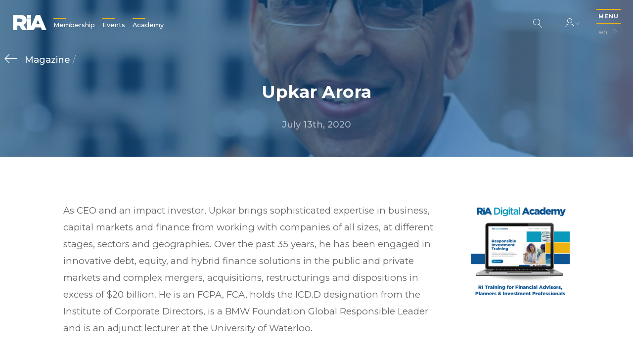

--- FILE ---
content_type: text/html; charset=UTF-8
request_url: https://www.riacanada.ca/author/upkar-arora/
body_size: 9409
content:
<!DOCTYPE html>
<html lang="en-US">
<head>
  <meta charset="UTF-8">
  <meta name="viewport" content="width=device-width, initial-scale=1">
  <link rel="profile" href="http://gmpg.org/xfn/11">
  <link rel="pingback" href="https://www.riacanada.ca/wordpress/xmlrpc.php">
  <link rel="stylesheet" href="https://cdnjs.cloudflare.com/ajax/libs/Swiper/4.4.6/css/swiper.min.css">
  <style>
    body { font-size: 9.2px; }
    main.split-screen .ui.dropdown > a.ui {
      display: none !important;
    }
    .ui.multiple.dropdown > .label ~ .text {
      display: inline-block;
    }
    body a {
      color: #0D5493;
      font-weight: 500;
    }

    body a:hover {
      color: #EEB310;
    }

    main.page-view.default .section-text ul {
      list-style-type: circle;
      padding-left: 2em;
      margin-bottom: 1em;
    }
  </style>
  <meta name='robots' content='index, follow, max-image-preview:large, max-snippet:-1, max-video-preview:-1' />
<link rel="alternate" hreflang="en" href="https://www.riacanada.ca/author/upkar-arora/" />
<link rel="alternate" hreflang="fr" href="https://www.riacanada.ca/fr/author/upkar-arora/" />
<link rel="alternate" hreflang="x-default" href="https://www.riacanada.ca/author/upkar-arora/" />

	<!-- This site is optimized with the Yoast SEO plugin v21.0 - https://yoast.com/wordpress/plugins/seo/ -->
	<title>Upkar Arora - Responsible Investment Association</title>
	<link rel="canonical" href="https://www.riacanada.ca/author/upkar-arora/" />
	<meta property="og:locale" content="en_US" />
	<meta property="og:type" content="article" />
	<meta property="og:title" content="Upkar Arora - Responsible Investment Association" />
	<meta property="og:description" content="As CEO and an impact investor, Upkar brings sophisticated expertise in business, capital markets and finance from working with companies of all sizes, at different stages, sectors and geographies. Over the past 35 years, he has been engaged in innovative debt, equity, and hybrid finance solutions in the public and private markets and complex mergers, [&hellip;]" />
	<meta property="og:url" content="https://www.riacanada.ca/author/upkar-arora/" />
	<meta property="og:site_name" content="Responsible Investment Association" />
	<meta property="article:modified_time" content="2020-07-14T01:03:51+00:00" />
	<meta property="og:image" content="https://www.riacanada.ca/content/uploads/2020/07/Upkar-Arora-Headshot.jpg" />
	<meta property="og:image:width" content="992" />
	<meta property="og:image:height" content="992" />
	<meta property="og:image:type" content="image/jpeg" />
	<meta name="twitter:card" content="summary_large_image" />
	<script type="application/ld+json" class="yoast-schema-graph">{"@context":"https://schema.org","@graph":[{"@type":"WebPage","@id":"https://www.riacanada.ca/author/upkar-arora/","url":"https://www.riacanada.ca/author/upkar-arora/","name":"Upkar Arora - Responsible Investment Association","isPartOf":{"@id":"https://www.riacanada.ca/#website"},"primaryImageOfPage":{"@id":"https://www.riacanada.ca/author/upkar-arora/#primaryimage"},"image":{"@id":"https://www.riacanada.ca/author/upkar-arora/#primaryimage"},"thumbnailUrl":"https://www.riacanada.ca/content/uploads/2020/07/Upkar-Arora-Headshot.jpg","datePublished":"2020-07-13T22:36:06+00:00","dateModified":"2020-07-14T01:03:51+00:00","breadcrumb":{"@id":"https://www.riacanada.ca/author/upkar-arora/#breadcrumb"},"inLanguage":"en-US","potentialAction":[{"@type":"ReadAction","target":["https://www.riacanada.ca/author/upkar-arora/"]}]},{"@type":"ImageObject","inLanguage":"en-US","@id":"https://www.riacanada.ca/author/upkar-arora/#primaryimage","url":"https://www.riacanada.ca/content/uploads/2020/07/Upkar-Arora-Headshot.jpg","contentUrl":"https://www.riacanada.ca/content/uploads/2020/07/Upkar-Arora-Headshot.jpg","width":992,"height":992},{"@type":"BreadcrumbList","@id":"https://www.riacanada.ca/author/upkar-arora/#breadcrumb","itemListElement":[{"@type":"ListItem","position":1,"name":"Home","item":"https://www.riacanada.ca/"},{"@type":"ListItem","position":2,"name":"Upkar Arora"}]},{"@type":"WebSite","@id":"https://www.riacanada.ca/#website","url":"https://www.riacanada.ca/","name":"Responsible Investment Association","description":"Canada&#039;s membership network for responsible investment","potentialAction":[{"@type":"SearchAction","target":{"@type":"EntryPoint","urlTemplate":"https://www.riacanada.ca/?s={search_term_string}"},"query-input":"required name=search_term_string"}],"inLanguage":"en-US"}]}</script>
	<!-- / Yoast SEO plugin. -->


<!-- riacanada.ca is managing ads with Advanced Ads – https://wpadvancedads.com/ --><script>
						advanced_ads_ready=function(){var fns=[],listener,doc=typeof document==="object"&&document,hack=doc&&doc.documentElement.doScroll,domContentLoaded="DOMContentLoaded",loaded=doc&&(hack?/^loaded|^c/:/^loaded|^i|^c/).test(doc.readyState);if(!loaded&&doc){listener=function(){doc.removeEventListener(domContentLoaded,listener);window.removeEventListener("load",listener);loaded=1;while(listener=fns.shift())listener()};doc.addEventListener(domContentLoaded,listener);window.addEventListener("load",listener)}return function(fn){loaded?setTimeout(fn,0):fns.push(fn)}}();
						</script>
		<link rel='stylesheet' id='pmpro_frontend-css' href='https://www.riacanada.ca/content/plugins/paid-memberships-pro/css/frontend.css?ver=1.9.5.6' type='text/css' media='screen' />
<link rel='stylesheet' id='pmpro_print-css' href='https://www.riacanada.ca/content/plugins/paid-memberships-pro/css/print.css?ver=1.9.5.6' type='text/css' media='print' />
<link rel='stylesheet' id='wp-block-library-css' href='https://www.riacanada.ca/wordpress/wp-includes/css/dist/block-library/style.min.css?ver=6.3.2' type='text/css' media='all' />
<style id='safe-svg-svg-icon-style-inline-css' type='text/css'>
.safe-svg-cover{text-align:center}.safe-svg-cover .safe-svg-inside{display:inline-block;max-width:100%}.safe-svg-cover svg{height:100%;max-height:100%;max-width:100%;width:100%}

</style>
<style id='classic-theme-styles-inline-css' type='text/css'>
/*! This file is auto-generated */
.wp-block-button__link{color:#fff;background-color:#32373c;border-radius:9999px;box-shadow:none;text-decoration:none;padding:calc(.667em + 2px) calc(1.333em + 2px);font-size:1.125em}.wp-block-file__button{background:#32373c;color:#fff;text-decoration:none}
</style>
<style id='global-styles-inline-css' type='text/css'>
body{--wp--preset--color--black: #000000;--wp--preset--color--cyan-bluish-gray: #abb8c3;--wp--preset--color--white: #ffffff;--wp--preset--color--pale-pink: #f78da7;--wp--preset--color--vivid-red: #cf2e2e;--wp--preset--color--luminous-vivid-orange: #ff6900;--wp--preset--color--luminous-vivid-amber: #fcb900;--wp--preset--color--light-green-cyan: #7bdcb5;--wp--preset--color--vivid-green-cyan: #00d084;--wp--preset--color--pale-cyan-blue: #8ed1fc;--wp--preset--color--vivid-cyan-blue: #0693e3;--wp--preset--color--vivid-purple: #9b51e0;--wp--preset--gradient--vivid-cyan-blue-to-vivid-purple: linear-gradient(135deg,rgba(6,147,227,1) 0%,rgb(155,81,224) 100%);--wp--preset--gradient--light-green-cyan-to-vivid-green-cyan: linear-gradient(135deg,rgb(122,220,180) 0%,rgb(0,208,130) 100%);--wp--preset--gradient--luminous-vivid-amber-to-luminous-vivid-orange: linear-gradient(135deg,rgba(252,185,0,1) 0%,rgba(255,105,0,1) 100%);--wp--preset--gradient--luminous-vivid-orange-to-vivid-red: linear-gradient(135deg,rgba(255,105,0,1) 0%,rgb(207,46,46) 100%);--wp--preset--gradient--very-light-gray-to-cyan-bluish-gray: linear-gradient(135deg,rgb(238,238,238) 0%,rgb(169,184,195) 100%);--wp--preset--gradient--cool-to-warm-spectrum: linear-gradient(135deg,rgb(74,234,220) 0%,rgb(151,120,209) 20%,rgb(207,42,186) 40%,rgb(238,44,130) 60%,rgb(251,105,98) 80%,rgb(254,248,76) 100%);--wp--preset--gradient--blush-light-purple: linear-gradient(135deg,rgb(255,206,236) 0%,rgb(152,150,240) 100%);--wp--preset--gradient--blush-bordeaux: linear-gradient(135deg,rgb(254,205,165) 0%,rgb(254,45,45) 50%,rgb(107,0,62) 100%);--wp--preset--gradient--luminous-dusk: linear-gradient(135deg,rgb(255,203,112) 0%,rgb(199,81,192) 50%,rgb(65,88,208) 100%);--wp--preset--gradient--pale-ocean: linear-gradient(135deg,rgb(255,245,203) 0%,rgb(182,227,212) 50%,rgb(51,167,181) 100%);--wp--preset--gradient--electric-grass: linear-gradient(135deg,rgb(202,248,128) 0%,rgb(113,206,126) 100%);--wp--preset--gradient--midnight: linear-gradient(135deg,rgb(2,3,129) 0%,rgb(40,116,252) 100%);--wp--preset--font-size--small: 13px;--wp--preset--font-size--medium: 20px;--wp--preset--font-size--large: 36px;--wp--preset--font-size--x-large: 42px;--wp--preset--spacing--20: 0.44rem;--wp--preset--spacing--30: 0.67rem;--wp--preset--spacing--40: 1rem;--wp--preset--spacing--50: 1.5rem;--wp--preset--spacing--60: 2.25rem;--wp--preset--spacing--70: 3.38rem;--wp--preset--spacing--80: 5.06rem;--wp--preset--shadow--natural: 6px 6px 9px rgba(0, 0, 0, 0.2);--wp--preset--shadow--deep: 12px 12px 50px rgba(0, 0, 0, 0.4);--wp--preset--shadow--sharp: 6px 6px 0px rgba(0, 0, 0, 0.2);--wp--preset--shadow--outlined: 6px 6px 0px -3px rgba(255, 255, 255, 1), 6px 6px rgba(0, 0, 0, 1);--wp--preset--shadow--crisp: 6px 6px 0px rgba(0, 0, 0, 1);}:where(.is-layout-flex){gap: 0.5em;}:where(.is-layout-grid){gap: 0.5em;}body .is-layout-flow > .alignleft{float: left;margin-inline-start: 0;margin-inline-end: 2em;}body .is-layout-flow > .alignright{float: right;margin-inline-start: 2em;margin-inline-end: 0;}body .is-layout-flow > .aligncenter{margin-left: auto !important;margin-right: auto !important;}body .is-layout-constrained > .alignleft{float: left;margin-inline-start: 0;margin-inline-end: 2em;}body .is-layout-constrained > .alignright{float: right;margin-inline-start: 2em;margin-inline-end: 0;}body .is-layout-constrained > .aligncenter{margin-left: auto !important;margin-right: auto !important;}body .is-layout-constrained > :where(:not(.alignleft):not(.alignright):not(.alignfull)){max-width: var(--wp--style--global--content-size);margin-left: auto !important;margin-right: auto !important;}body .is-layout-constrained > .alignwide{max-width: var(--wp--style--global--wide-size);}body .is-layout-flex{display: flex;}body .is-layout-flex{flex-wrap: wrap;align-items: center;}body .is-layout-flex > *{margin: 0;}body .is-layout-grid{display: grid;}body .is-layout-grid > *{margin: 0;}:where(.wp-block-columns.is-layout-flex){gap: 2em;}:where(.wp-block-columns.is-layout-grid){gap: 2em;}:where(.wp-block-post-template.is-layout-flex){gap: 1.25em;}:where(.wp-block-post-template.is-layout-grid){gap: 1.25em;}.has-black-color{color: var(--wp--preset--color--black) !important;}.has-cyan-bluish-gray-color{color: var(--wp--preset--color--cyan-bluish-gray) !important;}.has-white-color{color: var(--wp--preset--color--white) !important;}.has-pale-pink-color{color: var(--wp--preset--color--pale-pink) !important;}.has-vivid-red-color{color: var(--wp--preset--color--vivid-red) !important;}.has-luminous-vivid-orange-color{color: var(--wp--preset--color--luminous-vivid-orange) !important;}.has-luminous-vivid-amber-color{color: var(--wp--preset--color--luminous-vivid-amber) !important;}.has-light-green-cyan-color{color: var(--wp--preset--color--light-green-cyan) !important;}.has-vivid-green-cyan-color{color: var(--wp--preset--color--vivid-green-cyan) !important;}.has-pale-cyan-blue-color{color: var(--wp--preset--color--pale-cyan-blue) !important;}.has-vivid-cyan-blue-color{color: var(--wp--preset--color--vivid-cyan-blue) !important;}.has-vivid-purple-color{color: var(--wp--preset--color--vivid-purple) !important;}.has-black-background-color{background-color: var(--wp--preset--color--black) !important;}.has-cyan-bluish-gray-background-color{background-color: var(--wp--preset--color--cyan-bluish-gray) !important;}.has-white-background-color{background-color: var(--wp--preset--color--white) !important;}.has-pale-pink-background-color{background-color: var(--wp--preset--color--pale-pink) !important;}.has-vivid-red-background-color{background-color: var(--wp--preset--color--vivid-red) !important;}.has-luminous-vivid-orange-background-color{background-color: var(--wp--preset--color--luminous-vivid-orange) !important;}.has-luminous-vivid-amber-background-color{background-color: var(--wp--preset--color--luminous-vivid-amber) !important;}.has-light-green-cyan-background-color{background-color: var(--wp--preset--color--light-green-cyan) !important;}.has-vivid-green-cyan-background-color{background-color: var(--wp--preset--color--vivid-green-cyan) !important;}.has-pale-cyan-blue-background-color{background-color: var(--wp--preset--color--pale-cyan-blue) !important;}.has-vivid-cyan-blue-background-color{background-color: var(--wp--preset--color--vivid-cyan-blue) !important;}.has-vivid-purple-background-color{background-color: var(--wp--preset--color--vivid-purple) !important;}.has-black-border-color{border-color: var(--wp--preset--color--black) !important;}.has-cyan-bluish-gray-border-color{border-color: var(--wp--preset--color--cyan-bluish-gray) !important;}.has-white-border-color{border-color: var(--wp--preset--color--white) !important;}.has-pale-pink-border-color{border-color: var(--wp--preset--color--pale-pink) !important;}.has-vivid-red-border-color{border-color: var(--wp--preset--color--vivid-red) !important;}.has-luminous-vivid-orange-border-color{border-color: var(--wp--preset--color--luminous-vivid-orange) !important;}.has-luminous-vivid-amber-border-color{border-color: var(--wp--preset--color--luminous-vivid-amber) !important;}.has-light-green-cyan-border-color{border-color: var(--wp--preset--color--light-green-cyan) !important;}.has-vivid-green-cyan-border-color{border-color: var(--wp--preset--color--vivid-green-cyan) !important;}.has-pale-cyan-blue-border-color{border-color: var(--wp--preset--color--pale-cyan-blue) !important;}.has-vivid-cyan-blue-border-color{border-color: var(--wp--preset--color--vivid-cyan-blue) !important;}.has-vivid-purple-border-color{border-color: var(--wp--preset--color--vivid-purple) !important;}.has-vivid-cyan-blue-to-vivid-purple-gradient-background{background: var(--wp--preset--gradient--vivid-cyan-blue-to-vivid-purple) !important;}.has-light-green-cyan-to-vivid-green-cyan-gradient-background{background: var(--wp--preset--gradient--light-green-cyan-to-vivid-green-cyan) !important;}.has-luminous-vivid-amber-to-luminous-vivid-orange-gradient-background{background: var(--wp--preset--gradient--luminous-vivid-amber-to-luminous-vivid-orange) !important;}.has-luminous-vivid-orange-to-vivid-red-gradient-background{background: var(--wp--preset--gradient--luminous-vivid-orange-to-vivid-red) !important;}.has-very-light-gray-to-cyan-bluish-gray-gradient-background{background: var(--wp--preset--gradient--very-light-gray-to-cyan-bluish-gray) !important;}.has-cool-to-warm-spectrum-gradient-background{background: var(--wp--preset--gradient--cool-to-warm-spectrum) !important;}.has-blush-light-purple-gradient-background{background: var(--wp--preset--gradient--blush-light-purple) !important;}.has-blush-bordeaux-gradient-background{background: var(--wp--preset--gradient--blush-bordeaux) !important;}.has-luminous-dusk-gradient-background{background: var(--wp--preset--gradient--luminous-dusk) !important;}.has-pale-ocean-gradient-background{background: var(--wp--preset--gradient--pale-ocean) !important;}.has-electric-grass-gradient-background{background: var(--wp--preset--gradient--electric-grass) !important;}.has-midnight-gradient-background{background: var(--wp--preset--gradient--midnight) !important;}.has-small-font-size{font-size: var(--wp--preset--font-size--small) !important;}.has-medium-font-size{font-size: var(--wp--preset--font-size--medium) !important;}.has-large-font-size{font-size: var(--wp--preset--font-size--large) !important;}.has-x-large-font-size{font-size: var(--wp--preset--font-size--x-large) !important;}
.wp-block-navigation a:where(:not(.wp-element-button)){color: inherit;}
:where(.wp-block-post-template.is-layout-flex){gap: 1.25em;}:where(.wp-block-post-template.is-layout-grid){gap: 1.25em;}
:where(.wp-block-columns.is-layout-flex){gap: 2em;}:where(.wp-block-columns.is-layout-grid){gap: 2em;}
.wp-block-pullquote{font-size: 1.5em;line-height: 1.6;}
</style>
<link rel='stylesheet' id='wpml-blocks-css' href='https://www.riacanada.ca/content/plugins/sitepress-multilingual-cms/dist/css/blocks/styles.css?ver=4.6.1' type='text/css' media='all' />
<link rel='stylesheet' id='contact-form-7-css' href='https://www.riacanada.ca/content/plugins/contact-form-7/includes/css/styles.css?ver=5.0.5' type='text/css' media='all' />
<link rel='stylesheet' id='wpml-legacy-horizontal-list-0-css' href='//www.riacanada.ca/content/plugins/sitepress-multilingual-cms/templates/language-switchers/legacy-list-horizontal/style.min.css?ver=1' type='text/css' media='all' />
<link rel='stylesheet' id='_pc_styles-css' href='https://www.riacanada.ca/content/themes/ria/css/main.css?ver=1.1.9' type='text/css' media='all' />
<script type='text/javascript' src='https://www.riacanada.ca/wordpress/wp-includes/js/jquery/jquery.min.js?ver=3.7.0' id='jquery-core-js'></script>
<script type='text/javascript' src='https://www.riacanada.ca/wordpress/wp-includes/js/jquery/jquery-migrate.min.js?ver=3.4.1' id='jquery-migrate-js'></script>
<script type='text/javascript' src='https://www.riacanada.ca/content/plugins/paid-memberships-pro/js/jquery.creditCardValidator.js?ver=6.3.2' id='jquery.creditCardValidator-js'></script>
<script type='text/javascript' id='wpml-cookie-js-extra'>
/* <![CDATA[ */
var wpml_cookies = {"wp-wpml_current_language":{"value":"en","expires":1,"path":"\/"}};
var wpml_cookies = {"wp-wpml_current_language":{"value":"en","expires":1,"path":"\/"}};
/* ]]> */
</script>
<script type='text/javascript' src='https://www.riacanada.ca/content/plugins/sitepress-multilingual-cms/res/js/cookies/language-cookie.js?ver=4.6.1' id='wpml-cookie-js'></script>
<script type='text/javascript' id='advanced-ads-advanced-js-js-extra'>
/* <![CDATA[ */
var advads_options = {"blog_id":"1","privacy":{"enabled":false,"state":"not_needed"}};
/* ]]> */
</script>
<script type='text/javascript' src='https://www.riacanada.ca/content/plugins/advanced-ads/public/assets/js/advanced.min.js?ver=1.24.2' id='advanced-ads-advanced-js-js'></script>
<script type='text/javascript' src='https://www.riacanada.ca/content/plugins/advanced-ads-pro/modules/click-fraud-protection/assets/js/cfp.min.js?ver=2.2.1' id='advanced-ads-pro/cfp-js'></script>
<link rel="https://api.w.org/" href="https://www.riacanada.ca/wp-json/" /><link rel='shortlink' href='https://www.riacanada.ca/?p=43142' />
<link rel="alternate" type="application/json+oembed" href="https://www.riacanada.ca/wp-json/oembed/1.0/embed?url=https%3A%2F%2Fwww.riacanada.ca%2Fauthor%2Fupkar-arora%2F" />
<link rel="alternate" type="text/xml+oembed" href="https://www.riacanada.ca/wp-json/oembed/1.0/embed?url=https%3A%2F%2Fwww.riacanada.ca%2Fauthor%2Fupkar-arora%2F&#038;format=xml" />
<meta name="generator" content="WPML ver:4.6.1 stt:1,4;" />
    <script type="text/javascript">
        var ajaxurl = 'https://www.riacanada.ca/wordpress/wp-admin/admin-ajax.php';
        var ajaxnonce = '26fe510b63';
        //var stripe_publishable_key = 'pk_test_RwmYkxgdxpvID7Fb9YxV6SVf';
        var stripe_publishable_key = 'pk_live_18FmegMKwzZ9XY3K7VV881Iq';
    </script><script type="text/javascript">
		;var advadsCfpQueue = [], advadsCfpExpHours = 3;
		var advadsCfpClickLimit = 3;
		;
		var advadsCfpPath = '/wordpress';
		var advadsCfpDomain = 'www.riacanada.ca';
		var advadsCfpAd = function( adID ){
			if ( 'undefined' == typeof advadsProCfp ) { advadsCfpQueue.push( adID ) } else { advadsProCfp.addElement( adID ) }
		};
		</script><style type="text/css">.recentcomments a{display:inline !important;padding:0 !important;margin:0 !important;}</style>		<style type="text/css" id="wp-custom-css">
			.page-view.home .overview.standard .simple.uppercase {
	display: none;
}

main.signatures .simple.uppercase {
	display: none;
}		</style>
		

<!-- <script> var _ctct_m = "3f64bf6c7d602725a6f9f8210d6c9451"; </script>
<script id="signupScript" src="//static.ctctcdn.com/js/signup-form-widget/current/signup-form-widget.min.js" async defer></script>
 -->

  <script src="https://cdn.jsdelivr.net/npm/vue@2.5.16/dist/vue.js"></script>
  <script src="https://maps.googleapis.com/maps/api/js?key=AIzaSyAJSIb854PRqfnOLQN7emk-Ia6RsMP_2hM"></script>
  <script src="https://cdnjs.cloudflare.com/ajax/libs/Swiper/4.4.6/js/swiper.js"></script>
  <script src="https://cdnjs.cloudflare.com/ajax/libs/moment.js/2.22.2/moment.min.js"></script>
  <script src="https://js.stripe.com/v3/"></script>
  <!-- Global site tag (gtag.js) - Google Analytics -->
  <script async src="https://www.googletagmanager.com/gtag/js?id=UA-58883321-1"></script>
  <script>
    window.dataLayer = window.dataLayer || [];
    function gtag(){dataLayer.push(arguments);}
    gtag('js', new Date());

    //gtag('config', 'UA-58883321-1');
  </script>

</head>

<body class="author-template-default single single-author postid-43142 pmpro-body-has-access aa-prefix-stagi-">

<header class="main" role="banner">
  <div class="logo dark">
    <a href="https://www.riacanada.ca/">
                          <object type="image/svg+xml" data="https://www.riacanada.ca/content/themes/ria/images/logo.svg" id="logo">
  <img class="lazyload" alt="logo" data-src="https://www.riacanada.ca/content/themes/ria/images/logo.png">
</object>
    </a>
  </div>
  <div class="logo white">
    <a href="https://www.riacanada.ca/">
                          <object type="image/svg+xml" data="https://www.riacanada.ca/content/themes/ria/images/logo_white.svg" id="logo_white">
  <img class="lazyload" alt="logo" data-src="https://www.riacanada.ca/content/themes/ria/images/logo_white.png">
</object>
    </a>
  </div>
  <nav class="header" role="navigation">
    <ul class="header-ul">
      <li id="menu-item-27554" class="menu-item menu-item-type-post_type menu-item-object-page menu-item-27554"><a href="https://www.riacanada.ca/membership/">Membership</a></li>
<li id="menu-item-79397" class="menu-item menu-item-type-post_type menu-item-object-page menu-item-79397"><a href="https://www.riacanada.ca/ri-events/">Events</a></li>
<li id="menu-item-82508" class="menu-item menu-item-type-custom menu-item-object-custom menu-item-82508"><a href="https://academy.riacanada.ca/">Academy</a></li>
    </ul>
  </nav>
  <div class="page-title"></div>
  <div class="menu-title hidden">Menu</div>
  <div class="right">
    <form class="search-form" action="/">
  <input type="text" class="search-input" name="s" value="" tabindex="-1" placeholder="What are you looking for?" pattern=".{3,}" title="3 Characters Minimum" required>
  <button class="white search" type="button">
    <span class="lnr lnr-magnifier"></span>
  </button>
</form>
    <div class="login-menu">
              <div class="login-menu-header">
          <h4>Login/Register</h4>
          <button class="mobile-close" type="button">
            <span class="lnr lnr-cross"></span>
          </button>
        </div>
        <div class="login-menu-content">
          <form>
            <div class="form-field">
              <input type="text" name="username" id="username">
              <label for="username">Username (Email)</label>
            </div>
            <div class="form-field">
              <input type="password" name="password" id="password">
              <label for="password">Password</label>
            </div>
            <div class="form-field-checkbox">
              <input type="checkbox" name="remember" id="remember-me">
              <label for="remember-me">Remember Me</label>
            </div>
            <div class="form-actions">
              <input type="submit" value="Sign In">
            </div>
            <div class="form-status">
              <div class="message"></div>
            </div>
          </form>
          <a href="https://www.riacanada.ca/forgot-password/">
            Forgot Password          </a>
          <p>
            Trying to access the Canadian RI Fundamentals Course?            <a href="https://academy.riacanada.ca/">
              Sign in here            </a>
          </p>
          <!-- %a(href=&quot;#&quot;) -->
          <!-- = __(&#039;Forgot Your Password?&#039;, &#039;ria&#039;) -->
        </div>
            <div class="login-menu-footer">
        <a href="https://www.riacanada.ca/membership/">
          Not a Member?          <span>Register Now!</span>
        </a>
      </div>
    </div>
    <button class="white user" type="button">
      <span class="lnr lnr-user"></span>
      <span class="lnr lnr-chevron-down tiny"></span>
    </button>
    <div class="site-nav">
      <button class="menu-trigger" type="button">
        <span class="menu">
          MENU        </span>
        <span class="lnr lnr-cross2"></span>
      </button>
      
<div class="wpml-ls-statics-shortcode_actions wpml-ls wpml-ls-legacy-list-horizontal">
	<ul><li class="wpml-ls-slot-shortcode_actions wpml-ls-item wpml-ls-item-en wpml-ls-current-language wpml-ls-first-item wpml-ls-item-legacy-list-horizontal">
				<a href="https://www.riacanada.ca/author/upkar-arora/" class="wpml-ls-link">
                    <span class="wpml-ls-native">En</span></a>
			</li><li class="wpml-ls-slot-shortcode_actions wpml-ls-item wpml-ls-item-fr wpml-ls-last-item wpml-ls-item-legacy-list-horizontal">
				<a href="https://www.riacanada.ca/fr/author/upkar-arora/" class="wpml-ls-link">
                    <span class="wpml-ls-display">Fr</span></a>
			</li></ul>
</div>
    </div>
  </div>
</header>
<nav class="main" role="navigation">
  <!-- / .nav-bg -->
  <!-- /   - $menu_image = get_field(&#039;menu_image&#039;, &#039;option&#039;)[&#039;sizes&#039;][&#039;large&#039;] -->
  <!-- /   .menu-image.lazyload(data-bg=&quot;#{$menu_image}&quot;) -->
  <div class="nav-content">
    <div class="left">
      <div class="logo">
        <a href="/">
                                          <object type="image/svg+xml" data="https://www.riacanada.ca/content/themes/ria/images/logo_full_white.svg" id="logo_full_white">
  <img class="lazyload" alt="logo" data-src="https://www.riacanada.ca/content/themes/ria/images/logo_full_white.png">
</object>
        </a>
      </div>
      <ul class="header">
        <li class="menu-item menu-item-type-post_type menu-item-object-page menu-item-27554"><a href="https://www.riacanada.ca/membership/">Membership</a></li>
<li class="menu-item menu-item-type-post_type menu-item-object-page menu-item-79397"><a href="https://www.riacanada.ca/ri-events/">Events</a></li>
<li class="menu-item menu-item-type-custom menu-item-object-custom menu-item-82508"><a href="https://academy.riacanada.ca/">Academy</a></li>
      </ul>
    </div>
    <div class="right">
      <form class="search-form" action="/">
  <input type="text" class="search-input" name="s" value="" tabindex="-1" placeholder="What are you looking for?" pattern=".{3,}" title="3 Characters Minimum" required>
  <button class="white search" type="button">
    <span class="lnr lnr-magnifier"></span>
  </button>
</form>
      <ul class="menu">
        <li id="menu-item-122" class="menu-item menu-item-type-post_type menu-item-object-page menu-item-122"><a href="https://www.riacanada.ca/about/">About the RIA</a></li>
<li id="menu-item-121" class="menu-item menu-item-type-post_type menu-item-object-page menu-item-121"><a href="https://www.riacanada.ca/responsible-investment/">Intro to Responsible Investment</a></li>
<li id="menu-item-118" class="menu-item menu-item-type-post_type menu-item-object-page menu-item-118"><a href="https://www.riacanada.ca/membership/">Membership</a></li>
<li id="menu-item-79396" class="menu-item menu-item-type-post_type menu-item-object-page menu-item-79396"><a href="https://www.riacanada.ca/ri-events/">Events</a></li>
<li id="menu-item-120" class="menu-item menu-item-type-post_type menu-item-object-page menu-item-120"><a href="https://www.riacanada.ca/ri-marketplace/">RI Marketplace</a></li>
<li id="menu-item-119" class="menu-item menu-item-type-post_type menu-item-object-page menu-item-119"><a href="https://www.riacanada.ca/magazine/">Magazine</a></li>
<li id="menu-item-131" class="menu-item menu-item-type-post_type menu-item-object-page menu-item-131"><a href="https://www.riacanada.ca/research-advocacy/">Research &#038; Policy</a></li>
<li id="menu-item-54320" class="menu-item menu-item-type-custom menu-item-object-custom menu-item-54320"><a target="_blank" rel="noopener" href="https://academy.riacanada.ca/">Training &#038; Credentials</a></li>
<li id="menu-item-9" class="menu-item menu-item-type-post_type menu-item-object-page menu-item-9"><a href="https://www.riacanada.ca/contact-us/">Contact Us</a></li>
      </ul>
      <div class="signup-form">
        <!-- %p = __(&#039;Sign up for our newsletter&#039;, &#039;ria&#039;) . &#039;:&#039; -->
        <!-- .ctct-inline-form(data-form-id=&#039;d9c572c0-6a9c-4988-be3d-3cd7138db9bc&#039;) -->
                <div class="signup">
  <!-- - if($place == &#039;footer&#039;) -->
  <!-- .ctct-inline-form(data-form-id=&quot;d9c572c0-6a9c-4988-be3d-3cd7138db9bc&quot;) -->
  <!-- - if($place == &#039;header&#039;) -->
  <!-- .ctct-inline-form(data-form-id=&quot;61a58b2a-f2fb-4cb3-92ab-23af0d6b051c&quot;) -->
  <!-- - else -->
  <!-- .ctct-form-header Thanks for signing up! -->
  <form>
    <!-- %input(type=&quot;text&quot;) -->
    <!-- placeholder=__(&quot;Enter e-mail&quot;, &#039;ria&#039;) -->
    <button class="submit" type="button">
              <a class="label" href="https://lp.constantcontactpages.com/sl/ywH791R" target="_blank">
          Subscribe to our Newsletter        </a>
            <span class="lnr lnr-arrow-right"></span>
    </button>
    <div class="ctct-form-errorMessage"></div>
  </form>
</div>
      </div>
      <div class="bottom-wrapper">
        <div class="social-links">
              <ul>
                      <li>
        <a href="https://www.linkedin.com/company/responsible-investment-association/" target="_blank">
                      <span class="fab fa-linkedin-in"></span>
                  </a>
      </li>
      </ul>
        </div>
        <div class="copyright">
          © Copyright 2026          <br>
          Responsible Investment Association.        </div>
      </div>
    </div>
  </div>
</nav>

<div id="views-container"><main class="page-view single" role="main">
  <div class="hero">
                  <div class="breadcrumb">
        <a class="parent" href="https://www.riacanada.ca/magazine/" s>
    Magazine  </a>
   / </div>
        <div class="bg lazyload" data-bg="https://www.riacanada.ca/content/uploads/2020/07/Upkar-Arora-Headshot.jpg"></div>
    <h1>
      Upkar Arora    </h1>
    <div class="info">
              <span>
      July 13th, 2020    </span>
  </div>
  </div>
  <article>
    <div class="content">
      <p>As CEO and an impact investor, Upkar brings sophisticated expertise in business, capital markets and finance from working with companies of all sizes, at different stages, sectors and geographies. Over the past 35 years, he has been engaged in innovative debt, equity, and hybrid finance solutions in the public and private markets and complex mergers, acquisitions, restructurings and dispositions in excess of $20 billion. He is an FCPA, FCA, holds the ICD.D designation from the Institute of Corporate Directors, is a BMW Foundation Global Responsible Leader and is an adjunct lecturer at the University of Waterloo.</p>
      <div class="share-links">
                <a class="share trigger">
          <div class="icon">
            <span class="lnr lnr-share2"></span>
          </div>
        </a>
        <ul>
          <li>
            <a href="mailto:?subject=&amp;body=https://www.riacanada.ca/author/upkar-arora/">
              <i class="far fa-envelope"></i>
            </a>
          </li>
          <li class="facebook">
            <a href="http://www.facebook.com/sharer/sharer.php?u=https://www.riacanada.ca/author/upkar-arora/" target="_blank">
              <i class="fab fa-facebook-f"></i>
            </a>
          </li>
          <li>
            <a href="http://www.twitter.com/share?url=https://www.riacanada.ca/author/upkar-arora/" target="_blank">
              <i class="fab fa-twitter"></i>
            </a>
          </li>
          <li class="linkedin">
            <a href="https://www.linkedin.com/cws/share?url=https://www.riacanada.ca/author/upkar-arora/" target="_blank">
              <i class="fab fa-linkedin"></i>
            </a>
          </li>
          <li>
            <a href="https://plus.google.com/share?url=https://www.riacanada.ca/author/upkar-arora/" target="_blank">
              <i class="fab fa-google-plus-g"></i>
            </a>
          </li>
        </ul>
        <span class="label">SHARE</span>
      </div>
                </div>
    <div class="ads-container">
      <div class="stagi-manual-placement" id="stagi-1184877168"><a href="https://academy.riacanada.ca/" target="_blank"><img src="https://www.riacanada.ca/content/uploads/2019/05/RIA-Digital-Academy-Ad-1.png" alt=""  width="300" height="300"   /></a></div>    </div>
  </article>
      <div class="cta">
    <div class="breadcrumb">
        <a class="parent" href="https://www.riacanada.ca/magazine/" s>
    Magazine  </a>
   / </div>
  </div>
  <footer class="main" role="contentinfo">
      <div class="sustaining-members">
    <button class="scrollup" type="button">
      <span class="lnr lnr-arrow-up"></span>
    </button>
    <h3>
      Sustaining Members    </h3>
              <ul>
                  <li>
            <a href="https://www.agf.com" target="_blank">
                            <img src="https://www.riacanada.ca/content/uploads/2022/04/AGF-Logo-Website-Footer-v2-500x180.png" alt="AGF">
            </a>
          </li>
                  <li>
            <a href="https://www.neiinvestments.com/" target="_blank">
                            <img src="https://www.riacanada.ca/content/uploads/2019/11/2019-NEI-New-BlueRGB.png" alt="Placements NEI">
            </a>
          </li>
                  <li>
            <a href="https://addendacapital.com" target="_blank">
                            <img src="https://www.riacanada.ca/content/uploads/2018/10/ADDENDA-4.png" alt="Addenda Capital">
            </a>
          </li>
                  <li>
            <a href="https://www.cibc.com/" target="_blank">
                            <img src="https://www.riacanada.ca/content/uploads/2021/11/CIBC_logo-500x129.png" alt="CIBC">
            </a>
          </li>
                  <li>
            <a href="http://www.rbcgam.com" target="_blank">
                            <img src="https://www.riacanada.ca/content/uploads/2020/04/rbc-gam-logo-3-500x157.png" alt="RBC Global Asset Management">
            </a>
          </li>
                  <li>
            <a href="https://www.td.com/ca/en/about-td/" target="_blank">
                            <img src="https://www.riacanada.ca/content/uploads/2023/03/TDAM_TD-lockup-c-pms-EN-1.png" alt="TD Asset Management">
            </a>
          </li>
                  <li>
            <a href="https://iawealth.ca/" target="_blank">
                            <img src="https://www.riacanada.ca/content/uploads/2019/06/iA_Wealth_E_RGB_Home-500x320.png" alt="iA Clarington">
            </a>
          </li>
                  <li>
            <a href="https://www.desjardins.com/index.jsp" target="_blank">
                            <img src="https://www.riacanada.ca/content/uploads/2018/10/Desjardins_Logo_RGB_2-500x126.png" alt="Desjardins">
            </a>
          </li>
                  <li>
            <a href="https://www.bmogam.com/" target="_blank">
                            <img src="https://www.riacanada.ca/content/uploads/2021/07/BMO-GAM-logo.png" alt="BMO">
            </a>
          </li>
                  <li>
            <a href="https://www.mackenzieinvestments.com/en" target="_blank">
                            <img src="https://www.riacanada.ca/content/uploads/2021/07/Mackenzie-logo-1.png" alt="Mackenzie Investments">
            </a>
          </li>
                  <li>
            <a href="https://www.scotiabank.com/" target="_blank">
                            <img src="https://www.riacanada.ca/content/uploads/2021/09/Scotia-GAM-Transparent-NO.png" alt="Scotia Global Asset Management">
            </a>
          </li>
                  <li>
            <a href="https://www.sunlife.com/en/" target="_blank">
                            <img src="https://www.riacanada.ca/content/uploads/2024/02/SL_CLR_RGB-1-1-500x121.png" alt="Sun Life">
            </a>
          </li>
              </ul>
      </div>
  <div class="footer-contact">
    <div class="footer-contact-wrapper">
      <div class="left">
        <div class="logo">
          <a href="/">
                                                  <object type="image/svg+xml" data="https://www.riacanada.ca/content/themes/ria/images/logo_full.svg" id="logo_full">
  <img class="lazyload" alt="logo" data-src="https://www.riacanada.ca/content/themes/ria/images/logo_full.png">
</object>
          </a>
          <p style="font-size: 1.5em; margin-top: 1em;">The RIA’s office is situated on the traditional territory of many nations, including the Mississaugas of the Credit, the Anishnabeg, the Chippewa, the Haudenosaunee and the Wendat peoples.</p>
        </div>
        <ul class="contact">
          <li>
                        <span class="lnr lnr-map-marker"></span>
            <a href="" target="_blank">
              P.O. Box 57086 Toronto, Ontario, M5B 2P9            </a>
          </li>
          <li>
                        <span class="lnr">
              @
            </span>
            <a href="mailto:staff@riacanada.ca">
              staff@riacanada.ca            </a>
          </li>
          <li>
                        <span class="lnr lnr-telephone"></span>
            <a href="tel:4164616042">
              +1 416-461-6042            </a>
          </li>
        </ul>
      </div>
      <div class="right">
        <div class="social-bar">
          <div class="label">
            Connect with Us:          </div>
          <div class="social-links">
                <ul>
                      <li>
        <a href="https://www.linkedin.com/company/responsible-investment-association/" target="_blank">
                      <span class="fab fa-linkedin-in"></span>
                  </a>
      </li>
      </ul>
          </div>
        </div>
        <div class="signup-form">
          <!-- %p = __(&#039;Sign up for our newsletter&#039;, &#039;ria&#039;) . &#039;:&#039; -->
                    <div class="signup">
  <!-- - if($place == &#039;footer&#039;) -->
  <!-- .ctct-inline-form(data-form-id=&quot;d9c572c0-6a9c-4988-be3d-3cd7138db9bc&quot;) -->
  <!-- - if($place == &#039;header&#039;) -->
  <!-- .ctct-inline-form(data-form-id=&quot;61a58b2a-f2fb-4cb3-92ab-23af0d6b051c&quot;) -->
  <!-- - else -->
  <!-- .ctct-form-header Thanks for signing up! -->
  <form>
    <!-- %input(type=&quot;text&quot;) -->
    <!-- placeholder=__(&quot;Enter e-mail&quot;, &#039;ria&#039;) -->
    <button class="submit" type="button">
              <a class="label" href="https://lp.constantcontactpages.com/sl/ywH791R" target="_blank">
          Subscribe to our Newsletter        </a>
            <span class="lnr lnr-arrow-right"></span>
    </button>
    <div class="ctct-form-errorMessage"></div>
  </form>
</div>
        </div>
      </div>
    </div>
    <div class="copyright">
      © Copyright 2026 Responsible Investment Association. |       <a href="/ria-privacy-policy/">
        Privacy Policy      </a>
    </div>
  </div>
  <nav class="footer" role="navigation">
    <ul class="menu">
      <li class="menu-item menu-item-type-post_type menu-item-object-page menu-item-122"><a href="https://www.riacanada.ca/about/">About the RIA</a></li>
<li class="menu-item menu-item-type-post_type menu-item-object-page menu-item-121"><a href="https://www.riacanada.ca/responsible-investment/">Intro to Responsible Investment</a></li>
<li class="menu-item menu-item-type-post_type menu-item-object-page menu-item-118"><a href="https://www.riacanada.ca/membership/">Membership</a></li>
<li class="menu-item menu-item-type-post_type menu-item-object-page menu-item-79396"><a href="https://www.riacanada.ca/ri-events/">Events</a></li>
<li class="menu-item menu-item-type-post_type menu-item-object-page menu-item-120"><a href="https://www.riacanada.ca/ri-marketplace/">RI Marketplace</a></li>
<li class="menu-item menu-item-type-post_type menu-item-object-page menu-item-119"><a href="https://www.riacanada.ca/magazine/">Magazine</a></li>
<li class="menu-item menu-item-type-post_type menu-item-object-page menu-item-131"><a href="https://www.riacanada.ca/research-advocacy/">Research &#038; Policy</a></li>
<li class="menu-item menu-item-type-custom menu-item-object-custom menu-item-54320"><a target="_blank" rel="noopener" href="https://academy.riacanada.ca/">Training &#038; Credentials</a></li>
<li class="menu-item menu-item-type-post_type menu-item-object-page menu-item-9"><a href="https://www.riacanada.ca/contact-us/">Contact Us</a></li>
    </ul>
  </nav>
</footer>
</main>

</div><!-- #views-container -->

		<!-- Memberships powered by Paid Memberships Pro v1.9.5.6.
 -->
		<script type='text/javascript' id='contact-form-7-js-extra'>
/* <![CDATA[ */
var wpcf7 = {"apiSettings":{"root":"https:\/\/www.riacanada.ca\/wp-json\/contact-form-7\/v1","namespace":"contact-form-7\/v1"},"recaptcha":{"messages":{"empty":"Please verify that you are not a robot."}}};
/* ]]> */
</script>
<script type='text/javascript' src='https://www.riacanada.ca/content/plugins/contact-form-7/includes/js/scripts.js?ver=5.0.5' id='contact-form-7-js'></script>
<script type='text/javascript' src='https://www.riacanada.ca/wordpress/wp-includes/js/underscore.min.js?ver=1.13.4' id='underscore-js'></script>
<script type='text/javascript' src='https://www.riacanada.ca/content/plugins/screw-page-reload/js/helper-string.js?ver=6.3.2' id='spr_helper-js'></script>
<script type='text/javascript' src='https://www.riacanada.ca/content/plugins/screw-page-reload/js/spr-navigation.js?ver=6.3.2' id='spr_nav-js'></script>
<script type='text/javascript' src='https://www.riacanada.ca/content/plugins/screw-page-reload/js/spr-template.js?ver=6.3.2' id='spr_template-js'></script>
<script type='text/javascript' src='https://www.riacanada.ca/content/themes/ria/js-dist/main.js?ver=1.1.9' id='all-js'></script>

<!-- newsletter script -->
<script> var _ctct_m = "3f64bf6c7d602725a6f9f8210d6c9451"; </script>
<script id="signupScript" src="//static.ctctcdn.com/js/signup-form-widget/current/signup-form-widget.min.js" async defer></script>

<style>
  div#Expiry {


    width: 100%;
}
</style>
</body>
</html>

--- FILE ---
content_type: text/css; charset=utf-8
request_url: https://www.riacanada.ca/content/themes/ria/css/main.css?ver=1.1.9
body_size: 88697
content:
@charset "UTF-8";
/*! normalize.css v8.0.0 | MIT License | github.com/necolas/normalize.css */
/* Document
   ========================================================================== */
/**
 * 1. Correct the line height in all browsers.
 * 2. Prevent adjustments of font size after orientation changes in iOS.
 */
@import url("https://fonts.googleapis.com/css?family=Montserrat:300,300i,400,400i,500,500i,600,600i,700,700i,800,900");
html {
  line-height: 1.15;
  /* 1 */
  -webkit-text-size-adjust: 100%;
  /* 2 */ }

/* Sections
   ========================================================================== */
/**
 * Remove the margin in all browsers.
 */
body {
  margin: 0; }

/**
 * Correct the font size and margin on `h1` elements within `section` and
 * `article` contexts in Chrome, Firefox, and Safari.
 */
h1 {
  font-size: 2em;
  margin: 0.67em 0; }

/* Grouping content
   ========================================================================== */
/**
 * 1. Add the correct box sizing in Firefox.
 * 2. Show the overflow in Edge and IE.
 */
hr {
  -webkit-box-sizing: content-box;
          box-sizing: content-box;
  /* 1 */
  height: 0;
  /* 1 */
  overflow: visible;
  /* 2 */ }

/**
 * 1. Correct the inheritance and scaling of font size in all browsers.
 * 2. Correct the odd `em` font sizing in all browsers.
 */
pre {
  font-family: monospace, monospace;
  /* 1 */
  font-size: 1em;
  /* 2 */ }

/* Text-level semantics
   ========================================================================== */
/**
 * Remove the gray background on active links in IE 10.
 */
a {
  background-color: transparent; }

/**
 * 1. Remove the bottom border in Chrome 57-
 * 2. Add the correct text decoration in Chrome, Edge, IE, Opera, and Safari.
 */
abbr[title] {
  border-bottom: none;
  /* 1 */
  text-decoration: underline;
  /* 2 */
  -webkit-text-decoration: underline dotted;
          text-decoration: underline dotted;
  /* 2 */ }

/**
 * Add the correct font weight in Chrome, Edge, and Safari.
 */
b,
strong {
  font-weight: bolder; }

/**
 * 1. Correct the inheritance and scaling of font size in all browsers.
 * 2. Correct the odd `em` font sizing in all browsers.
 */
code,
kbd,
samp {
  font-family: monospace, monospace;
  /* 1 */
  font-size: 1em;
  /* 2 */ }

/**
 * Add the correct font size in all browsers.
 */
small {
  font-size: 80%; }

/**
 * Prevent `sub` and `sup` elements from affecting the line height in
 * all browsers.
 */
sub,
sup {
  font-size: 75%;
  line-height: 0;
  position: relative;
  vertical-align: baseline; }

sub {
  bottom: -0.25em; }

sup {
  top: -0.5em; }

/* Embedded content
   ========================================================================== */
/**
 * Remove the border on images inside links in IE 10.
 */
img {
  border-style: none; }

/* Forms
   ========================================================================== */
/**
 * 1. Change the font styles in all browsers.
 * 2. Remove the margin in Firefox and Safari.
 */
button,
input,
optgroup,
select,
textarea {
  font-family: inherit;
  /* 1 */
  font-size: 100%;
  /* 1 */
  line-height: 1.15;
  /* 1 */
  margin: 0;
  /* 2 */ }

/**
 * Show the overflow in IE.
 * 1. Show the overflow in Edge.
 */
button,
input {
  /* 1 */
  overflow: visible; }

/**
 * Remove the inheritance of text transform in Edge, Firefox, and IE.
 * 1. Remove the inheritance of text transform in Firefox.
 */
button,
select {
  /* 1 */
  text-transform: none; }

/**
 * Correct the inability to style clickable types in iOS and Safari.
 */
button,
[type="button"],
[type="reset"],
[type="submit"] {
  -webkit-appearance: button; }

/**
 * Remove the inner border and padding in Firefox.
 */
button::-moz-focus-inner,
[type="button"]::-moz-focus-inner,
[type="reset"]::-moz-focus-inner,
[type="submit"]::-moz-focus-inner {
  border-style: none;
  padding: 0; }

/**
 * Restore the focus styles unset by the previous rule.
 */
button:-moz-focusring,
[type="button"]:-moz-focusring,
[type="reset"]:-moz-focusring,
[type="submit"]:-moz-focusring {
  outline: 1px dotted ButtonText; }

/**
 * Correct the padding in Firefox.
 */
fieldset {
  padding: 0.35em 0.75em 0.625em; }

/**
 * 1. Correct the text wrapping in Edge and IE.
 * 2. Correct the color inheritance from `fieldset` elements in IE.
 * 3. Remove the padding so developers are not caught out when they zero out
 *    `fieldset` elements in all browsers.
 */
legend {
  -webkit-box-sizing: border-box;
          box-sizing: border-box;
  /* 1 */
  color: inherit;
  /* 2 */
  display: table;
  /* 1 */
  max-width: 100%;
  /* 1 */
  padding: 0;
  /* 3 */
  white-space: normal;
  /* 1 */ }

/**
 * Add the correct vertical alignment in Chrome, Firefox, and Opera.
 */
progress {
  vertical-align: baseline; }

/**
 * Remove the default vertical scrollbar in IE 10+.
 */
textarea {
  overflow: auto; }

/**
 * 1. Add the correct box sizing in IE 10.
 * 2. Remove the padding in IE 10.
 */
[type="checkbox"],
[type="radio"] {
  -webkit-box-sizing: border-box;
          box-sizing: border-box;
  /* 1 */
  padding: 0;
  /* 2 */ }

/**
 * Correct the cursor style of increment and decrement buttons in Chrome.
 */
[type="number"]::-webkit-inner-spin-button,
[type="number"]::-webkit-outer-spin-button {
  height: auto; }

/**
 * 1. Correct the odd appearance in Chrome and Safari.
 * 2. Correct the outline style in Safari.
 */
[type="search"] {
  -webkit-appearance: textfield;
  /* 1 */
  outline-offset: -2px;
  /* 2 */ }

/**
 * Remove the inner padding in Chrome and Safari on macOS.
 */
[type="search"]::-webkit-search-decoration {
  -webkit-appearance: none; }

/**
 * 1. Correct the inability to style clickable types in iOS and Safari.
 * 2. Change font properties to `inherit` in Safari.
 */
::-webkit-file-upload-button {
  -webkit-appearance: button;
  /* 1 */
  font: inherit;
  /* 2 */ }

/* Interactive
   ========================================================================== */
/*
 * Add the correct display in Edge, IE 10+, and Firefox.
 */
details {
  display: block; }

/*
 * Add the correct display in all browsers.
 */
summary {
  display: list-item; }

/* Misc
   ========================================================================== */
/**
 * Add the correct display in IE 10+.
 */
template {
  display: none; }

/**
 * Add the correct display in IE 10.
 */
[hidden] {
  display: none; }

/*!
 * Font Awesome Free 5.0.10 by @fontawesome - https://fontawesome.com
 * License - https://fontawesome.com/license (Icons: CC BY 4.0, Fonts: SIL OFL 1.1, Code: MIT License)
 */
.fa,
.fas,
.far,
.fal,
.fab {
  -moz-osx-font-smoothing: grayscale;
  -webkit-font-smoothing: antialiased;
  display: inline-block;
  font-style: normal;
  font-variant: normal;
  text-rendering: auto;
  line-height: 1; }

.fa-lg {
  font-size: 1.33333em;
  line-height: 0.75em;
  vertical-align: -.0667em; }

.fa-xs {
  font-size: .75em; }

.fa-sm {
  font-size: .875em; }

.fa-1x {
  font-size: 1em; }

.fa-2x {
  font-size: 2em; }

.fa-3x {
  font-size: 3em; }

.fa-4x {
  font-size: 4em; }

.fa-5x {
  font-size: 5em; }

.fa-6x {
  font-size: 6em; }

.fa-7x {
  font-size: 7em; }

.fa-8x {
  font-size: 8em; }

.fa-9x {
  font-size: 9em; }

.fa-10x {
  font-size: 10em; }

.fa-fw {
  text-align: center;
  width: 1.25em; }

.fa-ul {
  list-style-type: none;
  margin-left: 2.5em;
  padding-left: 0; }
  .fa-ul > li {
    position: relative; }

.fa-li {
  left: -2em;
  position: absolute;
  text-align: center;
  width: 2em;
  line-height: inherit; }

.fa-border {
  border: solid 0.08em #eee;
  border-radius: .1em;
  padding: .2em .25em .15em; }

.fa-pull-left {
  float: left; }

.fa-pull-right {
  float: right; }

.fa.fa-pull-left,
.fas.fa-pull-left,
.far.fa-pull-left,
.fal.fa-pull-left,
.fab.fa-pull-left {
  margin-right: .3em; }

.fa.fa-pull-right,
.fas.fa-pull-right,
.far.fa-pull-right,
.fal.fa-pull-right,
.fab.fa-pull-right {
  margin-left: .3em; }

.fa-spin {
  -webkit-animation: fa-spin 2s infinite linear;
          animation: fa-spin 2s infinite linear; }

.fa-pulse {
  -webkit-animation: fa-spin 1s infinite steps(8);
          animation: fa-spin 1s infinite steps(8); }

@-webkit-keyframes fa-spin {
  0% {
    -webkit-transform: rotate(0deg);
            transform: rotate(0deg); }
  100% {
    -webkit-transform: rotate(360deg);
            transform: rotate(360deg); } }

@keyframes fa-spin {
  0% {
    -webkit-transform: rotate(0deg);
            transform: rotate(0deg); }
  100% {
    -webkit-transform: rotate(360deg);
            transform: rotate(360deg); } }

.fa-rotate-90 {
  -ms-filter: "progid:DXImageTransform.Microsoft.BasicImage(rotation=1)";
  -webkit-transform: rotate(90deg);
      -ms-transform: rotate(90deg);
          transform: rotate(90deg); }

.fa-rotate-180 {
  -ms-filter: "progid:DXImageTransform.Microsoft.BasicImage(rotation=2)";
  -webkit-transform: rotate(180deg);
      -ms-transform: rotate(180deg);
          transform: rotate(180deg); }

.fa-rotate-270 {
  -ms-filter: "progid:DXImageTransform.Microsoft.BasicImage(rotation=3)";
  -webkit-transform: rotate(270deg);
      -ms-transform: rotate(270deg);
          transform: rotate(270deg); }

.fa-flip-horizontal {
  -ms-filter: "progid:DXImageTransform.Microsoft.BasicImage(rotation=0, mirror=1)";
  -webkit-transform: scale(-1, 1);
      -ms-transform: scale(-1, 1);
          transform: scale(-1, 1); }

.fa-flip-vertical {
  -ms-filter: "progid:DXImageTransform.Microsoft.BasicImage(rotation=2, mirror=1)";
  -webkit-transform: scale(1, -1);
      -ms-transform: scale(1, -1);
          transform: scale(1, -1); }

.fa-flip-horizontal.fa-flip-vertical {
  -ms-filter: "progid:DXImageTransform.Microsoft.BasicImage(rotation=2, mirror=1)";
  -webkit-transform: scale(-1, -1);
      -ms-transform: scale(-1, -1);
          transform: scale(-1, -1); }

:root .fa-rotate-90,
:root .fa-rotate-180,
:root .fa-rotate-270,
:root .fa-flip-horizontal,
:root .fa-flip-vertical {
  -webkit-filter: none;
          filter: none; }

.fa-stack {
  display: inline-block;
  height: 2em;
  line-height: 2em;
  position: relative;
  vertical-align: middle;
  width: 2em; }

.fa-stack-1x,
.fa-stack-2x {
  left: 0;
  position: absolute;
  text-align: center;
  width: 100%; }

.fa-stack-1x {
  line-height: inherit; }

.fa-stack-2x {
  font-size: 2em; }

.fa-inverse {
  color: #fff; }

/* Font Awesome uses the Unicode Private Use Area (PUA) to ensure screen
readers do not read off random characters that represent icons */
.fa-500px:before {
  content: "\f26e"; }

.fa-accessible-icon:before {
  content: "\f368"; }

.fa-accusoft:before {
  content: "\f369"; }

.fa-address-book:before {
  content: "\f2b9"; }

.fa-address-card:before {
  content: "\f2bb"; }

.fa-adjust:before {
  content: "\f042"; }

.fa-adn:before {
  content: "\f170"; }

.fa-adversal:before {
  content: "\f36a"; }

.fa-affiliatetheme:before {
  content: "\f36b"; }

.fa-algolia:before {
  content: "\f36c"; }

.fa-align-center:before {
  content: "\f037"; }

.fa-align-justify:before {
  content: "\f039"; }

.fa-align-left:before {
  content: "\f036"; }

.fa-align-right:before {
  content: "\f038"; }

.fa-allergies:before {
  content: "\f461"; }

.fa-amazon:before {
  content: "\f270"; }

.fa-amazon-pay:before {
  content: "\f42c"; }

.fa-ambulance:before {
  content: "\f0f9"; }

.fa-american-sign-language-interpreting:before {
  content: "\f2a3"; }

.fa-amilia:before {
  content: "\f36d"; }

.fa-anchor:before {
  content: "\f13d"; }

.fa-android:before {
  content: "\f17b"; }

.fa-angellist:before {
  content: "\f209"; }

.fa-angle-double-down:before {
  content: "\f103"; }

.fa-angle-double-left:before {
  content: "\f100"; }

.fa-angle-double-right:before {
  content: "\f101"; }

.fa-angle-double-up:before {
  content: "\f102"; }

.fa-angle-down:before {
  content: "\f107"; }

.fa-angle-left:before {
  content: "\f104"; }

.fa-angle-right:before {
  content: "\f105"; }

.fa-angle-up:before {
  content: "\f106"; }

.fa-angrycreative:before {
  content: "\f36e"; }

.fa-angular:before {
  content: "\f420"; }

.fa-app-store:before {
  content: "\f36f"; }

.fa-app-store-ios:before {
  content: "\f370"; }

.fa-apper:before {
  content: "\f371"; }

.fa-apple:before {
  content: "\f179"; }

.fa-apple-pay:before {
  content: "\f415"; }

.fa-archive:before {
  content: "\f187"; }

.fa-arrow-alt-circle-down:before {
  content: "\f358"; }

.fa-arrow-alt-circle-left:before {
  content: "\f359"; }

.fa-arrow-alt-circle-right:before {
  content: "\f35a"; }

.fa-arrow-alt-circle-up:before {
  content: "\f35b"; }

.fa-arrow-circle-down:before {
  content: "\f0ab"; }

.fa-arrow-circle-left:before {
  content: "\f0a8"; }

.fa-arrow-circle-right:before {
  content: "\f0a9"; }

.fa-arrow-circle-up:before {
  content: "\f0aa"; }

.fa-arrow-down:before {
  content: "\f063"; }

.fa-arrow-left:before {
  content: "\f060"; }

.fa-arrow-right:before {
  content: "\f061"; }

.fa-arrow-up:before {
  content: "\f062"; }

.fa-arrows-alt:before {
  content: "\f0b2"; }

.fa-arrows-alt-h:before {
  content: "\f337"; }

.fa-arrows-alt-v:before {
  content: "\f338"; }

.fa-assistive-listening-systems:before {
  content: "\f2a2"; }

.fa-asterisk:before {
  content: "\f069"; }

.fa-asymmetrik:before {
  content: "\f372"; }

.fa-at:before {
  content: "\f1fa"; }

.fa-audible:before {
  content: "\f373"; }

.fa-audio-description:before {
  content: "\f29e"; }

.fa-autoprefixer:before {
  content: "\f41c"; }

.fa-avianex:before {
  content: "\f374"; }

.fa-aviato:before {
  content: "\f421"; }

.fa-aws:before {
  content: "\f375"; }

.fa-backward:before {
  content: "\f04a"; }

.fa-balance-scale:before {
  content: "\f24e"; }

.fa-ban:before {
  content: "\f05e"; }

.fa-band-aid:before {
  content: "\f462"; }

.fa-bandcamp:before {
  content: "\f2d5"; }

.fa-barcode:before {
  content: "\f02a"; }

.fa-bars:before {
  content: "\f0c9"; }

.fa-baseball-ball:before {
  content: "\f433"; }

.fa-basketball-ball:before {
  content: "\f434"; }

.fa-bath:before {
  content: "\f2cd"; }

.fa-battery-empty:before {
  content: "\f244"; }

.fa-battery-full:before {
  content: "\f240"; }

.fa-battery-half:before {
  content: "\f242"; }

.fa-battery-quarter:before {
  content: "\f243"; }

.fa-battery-three-quarters:before {
  content: "\f241"; }

.fa-bed:before {
  content: "\f236"; }

.fa-beer:before {
  content: "\f0fc"; }

.fa-behance:before {
  content: "\f1b4"; }

.fa-behance-square:before {
  content: "\f1b5"; }

.fa-bell:before {
  content: "\f0f3"; }

.fa-bell-slash:before {
  content: "\f1f6"; }

.fa-bicycle:before {
  content: "\f206"; }

.fa-bimobject:before {
  content: "\f378"; }

.fa-binoculars:before {
  content: "\f1e5"; }

.fa-birthday-cake:before {
  content: "\f1fd"; }

.fa-bitbucket:before {
  content: "\f171"; }

.fa-bitcoin:before {
  content: "\f379"; }

.fa-bity:before {
  content: "\f37a"; }

.fa-black-tie:before {
  content: "\f27e"; }

.fa-blackberry:before {
  content: "\f37b"; }

.fa-blind:before {
  content: "\f29d"; }

.fa-blogger:before {
  content: "\f37c"; }

.fa-blogger-b:before {
  content: "\f37d"; }

.fa-bluetooth:before {
  content: "\f293"; }

.fa-bluetooth-b:before {
  content: "\f294"; }

.fa-bold:before {
  content: "\f032"; }

.fa-bolt:before {
  content: "\f0e7"; }

.fa-bomb:before {
  content: "\f1e2"; }

.fa-book:before {
  content: "\f02d"; }

.fa-bookmark:before {
  content: "\f02e"; }

.fa-bowling-ball:before {
  content: "\f436"; }

.fa-box:before {
  content: "\f466"; }

.fa-box-open:before {
  content: "\f49e"; }

.fa-boxes:before {
  content: "\f468"; }

.fa-braille:before {
  content: "\f2a1"; }

.fa-briefcase:before {
  content: "\f0b1"; }

.fa-briefcase-medical:before {
  content: "\f469"; }

.fa-btc:before {
  content: "\f15a"; }

.fa-bug:before {
  content: "\f188"; }

.fa-building:before {
  content: "\f1ad"; }

.fa-bullhorn:before {
  content: "\f0a1"; }

.fa-bullseye:before {
  content: "\f140"; }

.fa-burn:before {
  content: "\f46a"; }

.fa-buromobelexperte:before {
  content: "\f37f"; }

.fa-bus:before {
  content: "\f207"; }

.fa-buysellads:before {
  content: "\f20d"; }

.fa-calculator:before {
  content: "\f1ec"; }

.fa-calendar:before {
  content: "\f133"; }

.fa-calendar-alt:before {
  content: "\f073"; }

.fa-calendar-check:before {
  content: "\f274"; }

.fa-calendar-minus:before {
  content: "\f272"; }

.fa-calendar-plus:before {
  content: "\f271"; }

.fa-calendar-times:before {
  content: "\f273"; }

.fa-camera:before {
  content: "\f030"; }

.fa-camera-retro:before {
  content: "\f083"; }

.fa-capsules:before {
  content: "\f46b"; }

.fa-car:before {
  content: "\f1b9"; }

.fa-caret-down:before {
  content: "\f0d7"; }

.fa-caret-left:before {
  content: "\f0d9"; }

.fa-caret-right:before {
  content: "\f0da"; }

.fa-caret-square-down:before {
  content: "\f150"; }

.fa-caret-square-left:before {
  content: "\f191"; }

.fa-caret-square-right:before {
  content: "\f152"; }

.fa-caret-square-up:before {
  content: "\f151"; }

.fa-caret-up:before {
  content: "\f0d8"; }

.fa-cart-arrow-down:before {
  content: "\f218"; }

.fa-cart-plus:before {
  content: "\f217"; }

.fa-cc-amazon-pay:before {
  content: "\f42d"; }

.fa-cc-amex:before {
  content: "\f1f3"; }

.fa-cc-apple-pay:before {
  content: "\f416"; }

.fa-cc-diners-club:before {
  content: "\f24c"; }

.fa-cc-discover:before {
  content: "\f1f2"; }

.fa-cc-jcb:before {
  content: "\f24b"; }

.fa-cc-mastercard:before {
  content: "\f1f1"; }

.fa-cc-paypal:before {
  content: "\f1f4"; }

.fa-cc-stripe:before {
  content: "\f1f5"; }

.fa-cc-visa:before {
  content: "\f1f0"; }

.fa-centercode:before {
  content: "\f380"; }

.fa-certificate:before {
  content: "\f0a3"; }

.fa-chart-area:before {
  content: "\f1fe"; }

.fa-chart-bar:before {
  content: "\f080"; }

.fa-chart-line:before {
  content: "\f201"; }

.fa-chart-pie:before {
  content: "\f200"; }

.fa-check:before {
  content: "\f00c"; }

.fa-check-circle:before {
  content: "\f058"; }

.fa-check-square:before {
  content: "\f14a"; }

.fa-chess:before {
  content: "\f439"; }

.fa-chess-bishop:before {
  content: "\f43a"; }

.fa-chess-board:before {
  content: "\f43c"; }

.fa-chess-king:before {
  content: "\f43f"; }

.fa-chess-knight:before {
  content: "\f441"; }

.fa-chess-pawn:before {
  content: "\f443"; }

.fa-chess-queen:before {
  content: "\f445"; }

.fa-chess-rook:before {
  content: "\f447"; }

.fa-chevron-circle-down:before {
  content: "\f13a"; }

.fa-chevron-circle-left:before {
  content: "\f137"; }

.fa-chevron-circle-right:before {
  content: "\f138"; }

.fa-chevron-circle-up:before {
  content: "\f139"; }

.fa-chevron-down:before {
  content: "\f078"; }

.fa-chevron-left:before {
  content: "\f053"; }

.fa-chevron-right:before {
  content: "\f054"; }

.fa-chevron-up:before {
  content: "\f077"; }

.fa-child:before {
  content: "\f1ae"; }

.fa-chrome:before {
  content: "\f268"; }

.fa-circle:before {
  content: "\f111"; }

.fa-circle-notch:before {
  content: "\f1ce"; }

.fa-clipboard:before {
  content: "\f328"; }

.fa-clipboard-check:before {
  content: "\f46c"; }

.fa-clipboard-list:before {
  content: "\f46d"; }

.fa-clock:before {
  content: "\f017"; }

.fa-clone:before {
  content: "\f24d"; }

.fa-closed-captioning:before {
  content: "\f20a"; }

.fa-cloud:before {
  content: "\f0c2"; }

.fa-cloud-download-alt:before {
  content: "\f381"; }

.fa-cloud-upload-alt:before {
  content: "\f382"; }

.fa-cloudscale:before {
  content: "\f383"; }

.fa-cloudsmith:before {
  content: "\f384"; }

.fa-cloudversify:before {
  content: "\f385"; }

.fa-code:before {
  content: "\f121"; }

.fa-code-branch:before {
  content: "\f126"; }

.fa-codepen:before {
  content: "\f1cb"; }

.fa-codiepie:before {
  content: "\f284"; }

.fa-coffee:before {
  content: "\f0f4"; }

.fa-cog:before {
  content: "\f013"; }

.fa-cogs:before {
  content: "\f085"; }

.fa-columns:before {
  content: "\f0db"; }

.fa-comment:before {
  content: "\f075"; }

.fa-comment-alt:before {
  content: "\f27a"; }

.fa-comment-dots:before {
  content: "\f4ad"; }

.fa-comment-slash:before {
  content: "\f4b3"; }

.fa-comments:before {
  content: "\f086"; }

.fa-compass:before {
  content: "\f14e"; }

.fa-compress:before {
  content: "\f066"; }

.fa-connectdevelop:before {
  content: "\f20e"; }

.fa-contao:before {
  content: "\f26d"; }

.fa-copy:before {
  content: "\f0c5"; }

.fa-copyright:before {
  content: "\f1f9"; }

.fa-couch:before {
  content: "\f4b8"; }

.fa-cpanel:before {
  content: "\f388"; }

.fa-creative-commons:before {
  content: "\f25e"; }

.fa-credit-card:before {
  content: "\f09d"; }

.fa-crop:before {
  content: "\f125"; }

.fa-crosshairs:before {
  content: "\f05b"; }

.fa-css3:before {
  content: "\f13c"; }

.fa-css3-alt:before {
  content: "\f38b"; }

.fa-cube:before {
  content: "\f1b2"; }

.fa-cubes:before {
  content: "\f1b3"; }

.fa-cut:before {
  content: "\f0c4"; }

.fa-cuttlefish:before {
  content: "\f38c"; }

.fa-d-and-d:before {
  content: "\f38d"; }

.fa-dashcube:before {
  content: "\f210"; }

.fa-database:before {
  content: "\f1c0"; }

.fa-deaf:before {
  content: "\f2a4"; }

.fa-delicious:before {
  content: "\f1a5"; }

.fa-deploydog:before {
  content: "\f38e"; }

.fa-deskpro:before {
  content: "\f38f"; }

.fa-desktop:before {
  content: "\f108"; }

.fa-deviantart:before {
  content: "\f1bd"; }

.fa-diagnoses:before {
  content: "\f470"; }

.fa-digg:before {
  content: "\f1a6"; }

.fa-digital-ocean:before {
  content: "\f391"; }

.fa-discord:before {
  content: "\f392"; }

.fa-discourse:before {
  content: "\f393"; }

.fa-dna:before {
  content: "\f471"; }

.fa-dochub:before {
  content: "\f394"; }

.fa-docker:before {
  content: "\f395"; }

.fa-dollar-sign:before {
  content: "\f155"; }

.fa-dolly:before {
  content: "\f472"; }

.fa-dolly-flatbed:before {
  content: "\f474"; }

.fa-donate:before {
  content: "\f4b9"; }

.fa-dot-circle:before {
  content: "\f192"; }

.fa-dove:before {
  content: "\f4ba"; }

.fa-download:before {
  content: "\f019"; }

.fa-draft2digital:before {
  content: "\f396"; }

.fa-dribbble:before {
  content: "\f17d"; }

.fa-dribbble-square:before {
  content: "\f397"; }

.fa-dropbox:before {
  content: "\f16b"; }

.fa-drupal:before {
  content: "\f1a9"; }

.fa-dyalog:before {
  content: "\f399"; }

.fa-earlybirds:before {
  content: "\f39a"; }

.fa-edge:before {
  content: "\f282"; }

.fa-edit:before {
  content: "\f044"; }

.fa-eject:before {
  content: "\f052"; }

.fa-elementor:before {
  content: "\f430"; }

.fa-ellipsis-h:before {
  content: "\f141"; }

.fa-ellipsis-v:before {
  content: "\f142"; }

.fa-ember:before {
  content: "\f423"; }

.fa-empire:before {
  content: "\f1d1"; }

.fa-envelope:before {
  content: "\f0e0"; }

.fa-envelope-open:before {
  content: "\f2b6"; }

.fa-envelope-square:before {
  content: "\f199"; }

.fa-envira:before {
  content: "\f299"; }

.fa-eraser:before {
  content: "\f12d"; }

.fa-erlang:before {
  content: "\f39d"; }

.fa-ethereum:before {
  content: "\f42e"; }

.fa-etsy:before {
  content: "\f2d7"; }

.fa-euro-sign:before {
  content: "\f153"; }

.fa-exchange-alt:before {
  content: "\f362"; }

.fa-exclamation:before {
  content: "\f12a"; }

.fa-exclamation-circle:before {
  content: "\f06a"; }

.fa-exclamation-triangle:before {
  content: "\f071"; }

.fa-expand:before {
  content: "\f065"; }

.fa-expand-arrows-alt:before {
  content: "\f31e"; }

.fa-expeditedssl:before {
  content: "\f23e"; }

.fa-external-link-alt:before {
  content: "\f35d"; }

.fa-external-link-square-alt:before {
  content: "\f360"; }

.fa-eye:before {
  content: "\f06e"; }

.fa-eye-dropper:before {
  content: "\f1fb"; }

.fa-eye-slash:before {
  content: "\f070"; }

.fa-facebook:before {
  content: "\f09a"; }

.fa-facebook-f:before {
  content: "\f39e"; }

.fa-facebook-messenger:before {
  content: "\f39f"; }

.fa-facebook-square:before {
  content: "\f082"; }

.fa-fast-backward:before {
  content: "\f049"; }

.fa-fast-forward:before {
  content: "\f050"; }

.fa-fax:before {
  content: "\f1ac"; }

.fa-female:before {
  content: "\f182"; }

.fa-fighter-jet:before {
  content: "\f0fb"; }

.fa-file:before {
  content: "\f15b"; }

.fa-file-alt:before {
  content: "\f15c"; }

.fa-file-archive:before {
  content: "\f1c6"; }

.fa-file-audio:before {
  content: "\f1c7"; }

.fa-file-code:before {
  content: "\f1c9"; }

.fa-file-excel:before {
  content: "\f1c3"; }

.fa-file-image:before {
  content: "\f1c5"; }

.fa-file-medical:before {
  content: "\f477"; }

.fa-file-medical-alt:before {
  content: "\f478"; }

.fa-file-pdf:before {
  content: "\f1c1"; }

.fa-file-powerpoint:before {
  content: "\f1c4"; }

.fa-file-video:before {
  content: "\f1c8"; }

.fa-file-word:before {
  content: "\f1c2"; }

.fa-film:before {
  content: "\f008"; }

.fa-filter:before {
  content: "\f0b0"; }

.fa-fire:before {
  content: "\f06d"; }

.fa-fire-extinguisher:before {
  content: "\f134"; }

.fa-firefox:before {
  content: "\f269"; }

.fa-first-aid:before {
  content: "\f479"; }

.fa-first-order:before {
  content: "\f2b0"; }

.fa-firstdraft:before {
  content: "\f3a1"; }

.fa-flag:before {
  content: "\f024"; }

.fa-flag-checkered:before {
  content: "\f11e"; }

.fa-flask:before {
  content: "\f0c3"; }

.fa-flickr:before {
  content: "\f16e"; }

.fa-flipboard:before {
  content: "\f44d"; }

.fa-fly:before {
  content: "\f417"; }

.fa-folder:before {
  content: "\f07b"; }

.fa-folder-open:before {
  content: "\f07c"; }

.fa-font:before {
  content: "\f031"; }

.fa-font-awesome:before {
  content: "\f2b4"; }

.fa-font-awesome-alt:before {
  content: "\f35c"; }

.fa-font-awesome-flag:before {
  content: "\f425"; }

.fa-fonticons:before {
  content: "\f280"; }

.fa-fonticons-fi:before {
  content: "\f3a2"; }

.fa-football-ball:before {
  content: "\f44e"; }

.fa-fort-awesome:before {
  content: "\f286"; }

.fa-fort-awesome-alt:before {
  content: "\f3a3"; }

.fa-forumbee:before {
  content: "\f211"; }

.fa-forward:before {
  content: "\f04e"; }

.fa-foursquare:before {
  content: "\f180"; }

.fa-free-code-camp:before {
  content: "\f2c5"; }

.fa-freebsd:before {
  content: "\f3a4"; }

.fa-frown:before {
  content: "\f119"; }

.fa-futbol:before {
  content: "\f1e3"; }

.fa-gamepad:before {
  content: "\f11b"; }

.fa-gavel:before {
  content: "\f0e3"; }

.fa-gem:before {
  content: "\f3a5"; }

.fa-genderless:before {
  content: "\f22d"; }

.fa-get-pocket:before {
  content: "\f265"; }

.fa-gg:before {
  content: "\f260"; }

.fa-gg-circle:before {
  content: "\f261"; }

.fa-gift:before {
  content: "\f06b"; }

.fa-git:before {
  content: "\f1d3"; }

.fa-git-square:before {
  content: "\f1d2"; }

.fa-github:before {
  content: "\f09b"; }

.fa-github-alt:before {
  content: "\f113"; }

.fa-github-square:before {
  content: "\f092"; }

.fa-gitkraken:before {
  content: "\f3a6"; }

.fa-gitlab:before {
  content: "\f296"; }

.fa-gitter:before {
  content: "\f426"; }

.fa-glass-martini:before {
  content: "\f000"; }

.fa-glide:before {
  content: "\f2a5"; }

.fa-glide-g:before {
  content: "\f2a6"; }

.fa-globe:before {
  content: "\f0ac"; }

.fa-gofore:before {
  content: "\f3a7"; }

.fa-golf-ball:before {
  content: "\f450"; }

.fa-goodreads:before {
  content: "\f3a8"; }

.fa-goodreads-g:before {
  content: "\f3a9"; }

.fa-google:before {
  content: "\f1a0"; }

.fa-google-drive:before {
  content: "\f3aa"; }

.fa-google-play:before {
  content: "\f3ab"; }

.fa-google-plus:before {
  content: "\f2b3"; }

.fa-google-plus-g:before {
  content: "\f0d5"; }

.fa-google-plus-square:before {
  content: "\f0d4"; }

.fa-google-wallet:before {
  content: "\f1ee"; }

.fa-graduation-cap:before {
  content: "\f19d"; }

.fa-gratipay:before {
  content: "\f184"; }

.fa-grav:before {
  content: "\f2d6"; }

.fa-gripfire:before {
  content: "\f3ac"; }

.fa-grunt:before {
  content: "\f3ad"; }

.fa-gulp:before {
  content: "\f3ae"; }

.fa-h-square:before {
  content: "\f0fd"; }

.fa-hacker-news:before {
  content: "\f1d4"; }

.fa-hacker-news-square:before {
  content: "\f3af"; }

.fa-hand-holding:before {
  content: "\f4bd"; }

.fa-hand-holding-heart:before {
  content: "\f4be"; }

.fa-hand-holding-usd:before {
  content: "\f4c0"; }

.fa-hand-lizard:before {
  content: "\f258"; }

.fa-hand-paper:before {
  content: "\f256"; }

.fa-hand-peace:before {
  content: "\f25b"; }

.fa-hand-point-down:before {
  content: "\f0a7"; }

.fa-hand-point-left:before {
  content: "\f0a5"; }

.fa-hand-point-right:before {
  content: "\f0a4"; }

.fa-hand-point-up:before {
  content: "\f0a6"; }

.fa-hand-pointer:before {
  content: "\f25a"; }

.fa-hand-rock:before {
  content: "\f255"; }

.fa-hand-scissors:before {
  content: "\f257"; }

.fa-hand-spock:before {
  content: "\f259"; }

.fa-hands:before {
  content: "\f4c2"; }

.fa-hands-helping:before {
  content: "\f4c4"; }

.fa-handshake:before {
  content: "\f2b5"; }

.fa-hashtag:before {
  content: "\f292"; }

.fa-hdd:before {
  content: "\f0a0"; }

.fa-heading:before {
  content: "\f1dc"; }

.fa-headphones:before {
  content: "\f025"; }

.fa-heart:before {
  content: "\f004"; }

.fa-heartbeat:before {
  content: "\f21e"; }

.fa-hips:before {
  content: "\f452"; }

.fa-hire-a-helper:before {
  content: "\f3b0"; }

.fa-history:before {
  content: "\f1da"; }

.fa-hockey-puck:before {
  content: "\f453"; }

.fa-home:before {
  content: "\f015"; }

.fa-hooli:before {
  content: "\f427"; }

.fa-hospital:before {
  content: "\f0f8"; }

.fa-hospital-alt:before {
  content: "\f47d"; }

.fa-hospital-symbol:before {
  content: "\f47e"; }

.fa-hotjar:before {
  content: "\f3b1"; }

.fa-hourglass:before {
  content: "\f254"; }

.fa-hourglass-end:before {
  content: "\f253"; }

.fa-hourglass-half:before {
  content: "\f252"; }

.fa-hourglass-start:before {
  content: "\f251"; }

.fa-houzz:before {
  content: "\f27c"; }

.fa-html5:before {
  content: "\f13b"; }

.fa-hubspot:before {
  content: "\f3b2"; }

.fa-i-cursor:before {
  content: "\f246"; }

.fa-id-badge:before {
  content: "\f2c1"; }

.fa-id-card:before {
  content: "\f2c2"; }

.fa-id-card-alt:before {
  content: "\f47f"; }

.fa-image:before {
  content: "\f03e"; }

.fa-images:before {
  content: "\f302"; }

.fa-imdb:before {
  content: "\f2d8"; }

.fa-inbox:before {
  content: "\f01c"; }

.fa-indent:before {
  content: "\f03c"; }

.fa-industry:before {
  content: "\f275"; }

.fa-info:before {
  content: "\f129"; }

.fa-info-circle:before {
  content: "\f05a"; }

.fa-instagram:before {
  content: "\f16d"; }

.fa-internet-explorer:before {
  content: "\f26b"; }

.fa-ioxhost:before {
  content: "\f208"; }

.fa-italic:before {
  content: "\f033"; }

.fa-itunes:before {
  content: "\f3b4"; }

.fa-itunes-note:before {
  content: "\f3b5"; }

.fa-java:before {
  content: "\f4e4"; }

.fa-jenkins:before {
  content: "\f3b6"; }

.fa-joget:before {
  content: "\f3b7"; }

.fa-joomla:before {
  content: "\f1aa"; }

.fa-js:before {
  content: "\f3b8"; }

.fa-js-square:before {
  content: "\f3b9"; }

.fa-jsfiddle:before {
  content: "\f1cc"; }

.fa-key:before {
  content: "\f084"; }

.fa-keyboard:before {
  content: "\f11c"; }

.fa-keycdn:before {
  content: "\f3ba"; }

.fa-kickstarter:before {
  content: "\f3bb"; }

.fa-kickstarter-k:before {
  content: "\f3bc"; }

.fa-korvue:before {
  content: "\f42f"; }

.fa-language:before {
  content: "\f1ab"; }

.fa-laptop:before {
  content: "\f109"; }

.fa-laravel:before {
  content: "\f3bd"; }

.fa-lastfm:before {
  content: "\f202"; }

.fa-lastfm-square:before {
  content: "\f203"; }

.fa-leaf:before {
  content: "\f06c"; }

.fa-leanpub:before {
  content: "\f212"; }

.fa-lemon:before {
  content: "\f094"; }

.fa-less:before {
  content: "\f41d"; }

.fa-level-down-alt:before {
  content: "\f3be"; }

.fa-level-up-alt:before {
  content: "\f3bf"; }

.fa-life-ring:before {
  content: "\f1cd"; }

.fa-lightbulb:before {
  content: "\f0eb"; }

.fa-line:before {
  content: "\f3c0"; }

.fa-link:before {
  content: "\f0c1"; }

.fa-linkedin:before {
  content: "\f08c"; }

.fa-linkedin-in:before {
  content: "\f0e1"; }

.fa-linode:before {
  content: "\f2b8"; }

.fa-linux:before {
  content: "\f17c"; }

.fa-lira-sign:before {
  content: "\f195"; }

.fa-list:before {
  content: "\f03a"; }

.fa-list-alt:before {
  content: "\f022"; }

.fa-list-ol:before {
  content: "\f0cb"; }

.fa-list-ul:before {
  content: "\f0ca"; }

.fa-location-arrow:before {
  content: "\f124"; }

.fa-lock:before {
  content: "\f023"; }

.fa-lock-open:before {
  content: "\f3c1"; }

.fa-long-arrow-alt-down:before {
  content: "\f309"; }

.fa-long-arrow-alt-left:before {
  content: "\f30a"; }

.fa-long-arrow-alt-right:before {
  content: "\f30b"; }

.fa-long-arrow-alt-up:before {
  content: "\f30c"; }

.fa-low-vision:before {
  content: "\f2a8"; }

.fa-lyft:before {
  content: "\f3c3"; }

.fa-magento:before {
  content: "\f3c4"; }

.fa-magic:before {
  content: "\f0d0"; }

.fa-magnet:before {
  content: "\f076"; }

.fa-male:before {
  content: "\f183"; }

.fa-map:before {
  content: "\f279"; }

.fa-map-marker:before {
  content: "\f041"; }

.fa-map-marker-alt:before {
  content: "\f3c5"; }

.fa-map-pin:before {
  content: "\f276"; }

.fa-map-signs:before {
  content: "\f277"; }

.fa-mars:before {
  content: "\f222"; }

.fa-mars-double:before {
  content: "\f227"; }

.fa-mars-stroke:before {
  content: "\f229"; }

.fa-mars-stroke-h:before {
  content: "\f22b"; }

.fa-mars-stroke-v:before {
  content: "\f22a"; }

.fa-maxcdn:before {
  content: "\f136"; }

.fa-medapps:before {
  content: "\f3c6"; }

.fa-medium:before {
  content: "\f23a"; }

.fa-medium-m:before {
  content: "\f3c7"; }

.fa-medkit:before {
  content: "\f0fa"; }

.fa-medrt:before {
  content: "\f3c8"; }

.fa-meetup:before {
  content: "\f2e0"; }

.fa-meh:before {
  content: "\f11a"; }

.fa-mercury:before {
  content: "\f223"; }

.fa-microchip:before {
  content: "\f2db"; }

.fa-microphone:before {
  content: "\f130"; }

.fa-microphone-slash:before {
  content: "\f131"; }

.fa-microsoft:before {
  content: "\f3ca"; }

.fa-minus:before {
  content: "\f068"; }

.fa-minus-circle:before {
  content: "\f056"; }

.fa-minus-square:before {
  content: "\f146"; }

.fa-mix:before {
  content: "\f3cb"; }

.fa-mixcloud:before {
  content: "\f289"; }

.fa-mizuni:before {
  content: "\f3cc"; }

.fa-mobile:before {
  content: "\f10b"; }

.fa-mobile-alt:before {
  content: "\f3cd"; }

.fa-modx:before {
  content: "\f285"; }

.fa-monero:before {
  content: "\f3d0"; }

.fa-money-bill-alt:before {
  content: "\f3d1"; }

.fa-moon:before {
  content: "\f186"; }

.fa-motorcycle:before {
  content: "\f21c"; }

.fa-mouse-pointer:before {
  content: "\f245"; }

.fa-music:before {
  content: "\f001"; }

.fa-napster:before {
  content: "\f3d2"; }

.fa-neuter:before {
  content: "\f22c"; }

.fa-newspaper:before {
  content: "\f1ea"; }

.fa-nintendo-switch:before {
  content: "\f418"; }

.fa-node:before {
  content: "\f419"; }

.fa-node-js:before {
  content: "\f3d3"; }

.fa-notes-medical:before {
  content: "\f481"; }

.fa-npm:before {
  content: "\f3d4"; }

.fa-ns8:before {
  content: "\f3d5"; }

.fa-nutritionix:before {
  content: "\f3d6"; }

.fa-object-group:before {
  content: "\f247"; }

.fa-object-ungroup:before {
  content: "\f248"; }

.fa-odnoklassniki:before {
  content: "\f263"; }

.fa-odnoklassniki-square:before {
  content: "\f264"; }

.fa-opencart:before {
  content: "\f23d"; }

.fa-openid:before {
  content: "\f19b"; }

.fa-opera:before {
  content: "\f26a"; }

.fa-optin-monster:before {
  content: "\f23c"; }

.fa-osi:before {
  content: "\f41a"; }

.fa-outdent:before {
  content: "\f03b"; }

.fa-page4:before {
  content: "\f3d7"; }

.fa-pagelines:before {
  content: "\f18c"; }

.fa-paint-brush:before {
  content: "\f1fc"; }

.fa-palfed:before {
  content: "\f3d8"; }

.fa-pallet:before {
  content: "\f482"; }

.fa-paper-plane:before {
  content: "\f1d8"; }

.fa-paperclip:before {
  content: "\f0c6"; }

.fa-parachute-box:before {
  content: "\f4cd"; }

.fa-paragraph:before {
  content: "\f1dd"; }

.fa-paste:before {
  content: "\f0ea"; }

.fa-patreon:before {
  content: "\f3d9"; }

.fa-pause:before {
  content: "\f04c"; }

.fa-pause-circle:before {
  content: "\f28b"; }

.fa-paw:before {
  content: "\f1b0"; }

.fa-paypal:before {
  content: "\f1ed"; }

.fa-pen-square:before {
  content: "\f14b"; }

.fa-pencil-alt:before {
  content: "\f303"; }

.fa-people-carry:before {
  content: "\f4ce"; }

.fa-percent:before {
  content: "\f295"; }

.fa-periscope:before {
  content: "\f3da"; }

.fa-phabricator:before {
  content: "\f3db"; }

.fa-phoenix-framework:before {
  content: "\f3dc"; }

.fa-phone:before {
  content: "\f095"; }

.fa-phone-slash:before {
  content: "\f3dd"; }

.fa-phone-square:before {
  content: "\f098"; }

.fa-phone-volume:before {
  content: "\f2a0"; }

.fa-php:before {
  content: "\f457"; }

.fa-pied-piper:before {
  content: "\f2ae"; }

.fa-pied-piper-alt:before {
  content: "\f1a8"; }

.fa-pied-piper-hat:before {
  content: "\f4e5"; }

.fa-pied-piper-pp:before {
  content: "\f1a7"; }

.fa-piggy-bank:before {
  content: "\f4d3"; }

.fa-pills:before {
  content: "\f484"; }

.fa-pinterest:before {
  content: "\f0d2"; }

.fa-pinterest-p:before {
  content: "\f231"; }

.fa-pinterest-square:before {
  content: "\f0d3"; }

.fa-plane:before {
  content: "\f072"; }

.fa-play:before {
  content: "\f04b"; }

.fa-play-circle:before {
  content: "\f144"; }

.fa-playstation:before {
  content: "\f3df"; }

.fa-plug:before {
  content: "\f1e6"; }

.fa-plus:before {
  content: "\f067"; }

.fa-plus-circle:before {
  content: "\f055"; }

.fa-plus-square:before {
  content: "\f0fe"; }

.fa-podcast:before {
  content: "\f2ce"; }

.fa-poo:before {
  content: "\f2fe"; }

.fa-pound-sign:before {
  content: "\f154"; }

.fa-power-off:before {
  content: "\f011"; }

.fa-prescription-bottle:before {
  content: "\f485"; }

.fa-prescription-bottle-alt:before {
  content: "\f486"; }

.fa-print:before {
  content: "\f02f"; }

.fa-procedures:before {
  content: "\f487"; }

.fa-product-hunt:before {
  content: "\f288"; }

.fa-pushed:before {
  content: "\f3e1"; }

.fa-puzzle-piece:before {
  content: "\f12e"; }

.fa-python:before {
  content: "\f3e2"; }

.fa-qq:before {
  content: "\f1d6"; }

.fa-qrcode:before {
  content: "\f029"; }

.fa-question:before {
  content: "\f128"; }

.fa-question-circle:before {
  content: "\f059"; }

.fa-quidditch:before {
  content: "\f458"; }

.fa-quinscape:before {
  content: "\f459"; }

.fa-quora:before {
  content: "\f2c4"; }

.fa-quote-left:before {
  content: "\f10d"; }

.fa-quote-right:before {
  content: "\f10e"; }

.fa-random:before {
  content: "\f074"; }

.fa-ravelry:before {
  content: "\f2d9"; }

.fa-react:before {
  content: "\f41b"; }

.fa-readme:before {
  content: "\f4d5"; }

.fa-rebel:before {
  content: "\f1d0"; }

.fa-recycle:before {
  content: "\f1b8"; }

.fa-red-river:before {
  content: "\f3e3"; }

.fa-reddit:before {
  content: "\f1a1"; }

.fa-reddit-alien:before {
  content: "\f281"; }

.fa-reddit-square:before {
  content: "\f1a2"; }

.fa-redo:before {
  content: "\f01e"; }

.fa-redo-alt:before {
  content: "\f2f9"; }

.fa-registered:before {
  content: "\f25d"; }

.fa-rendact:before {
  content: "\f3e4"; }

.fa-renren:before {
  content: "\f18b"; }

.fa-reply:before {
  content: "\f3e5"; }

.fa-reply-all:before {
  content: "\f122"; }

.fa-replyd:before {
  content: "\f3e6"; }

.fa-resolving:before {
  content: "\f3e7"; }

.fa-retweet:before {
  content: "\f079"; }

.fa-ribbon:before {
  content: "\f4d6"; }

.fa-road:before {
  content: "\f018"; }

.fa-rocket:before {
  content: "\f135"; }

.fa-rocketchat:before {
  content: "\f3e8"; }

.fa-rockrms:before {
  content: "\f3e9"; }

.fa-rss:before {
  content: "\f09e"; }

.fa-rss-square:before {
  content: "\f143"; }

.fa-ruble-sign:before {
  content: "\f158"; }

.fa-rupee-sign:before {
  content: "\f156"; }

.fa-safari:before {
  content: "\f267"; }

.fa-sass:before {
  content: "\f41e"; }

.fa-save:before {
  content: "\f0c7"; }

.fa-schlix:before {
  content: "\f3ea"; }

.fa-scribd:before {
  content: "\f28a"; }

.fa-search:before {
  content: "\f002"; }

.fa-search-minus:before {
  content: "\f010"; }

.fa-search-plus:before {
  content: "\f00e"; }

.fa-searchengin:before {
  content: "\f3eb"; }

.fa-seedling:before {
  content: "\f4d8"; }

.fa-sellcast:before {
  content: "\f2da"; }

.fa-sellsy:before {
  content: "\f213"; }

.fa-server:before {
  content: "\f233"; }

.fa-servicestack:before {
  content: "\f3ec"; }

.fa-share:before {
  content: "\f064"; }

.fa-share-alt:before {
  content: "\f1e0"; }

.fa-share-alt-square:before {
  content: "\f1e1"; }

.fa-share-square:before {
  content: "\f14d"; }

.fa-shekel-sign:before {
  content: "\f20b"; }

.fa-shield-alt:before {
  content: "\f3ed"; }

.fa-ship:before {
  content: "\f21a"; }

.fa-shipping-fast:before {
  content: "\f48b"; }

.fa-shirtsinbulk:before {
  content: "\f214"; }

.fa-shopping-bag:before {
  content: "\f290"; }

.fa-shopping-basket:before {
  content: "\f291"; }

.fa-shopping-cart:before {
  content: "\f07a"; }

.fa-shower:before {
  content: "\f2cc"; }

.fa-sign:before {
  content: "\f4d9"; }

.fa-sign-in-alt:before {
  content: "\f2f6"; }

.fa-sign-language:before {
  content: "\f2a7"; }

.fa-sign-out-alt:before {
  content: "\f2f5"; }

.fa-signal:before {
  content: "\f012"; }

.fa-simplybuilt:before {
  content: "\f215"; }

.fa-sistrix:before {
  content: "\f3ee"; }

.fa-sitemap:before {
  content: "\f0e8"; }

.fa-skyatlas:before {
  content: "\f216"; }

.fa-skype:before {
  content: "\f17e"; }

.fa-slack:before {
  content: "\f198"; }

.fa-slack-hash:before {
  content: "\f3ef"; }

.fa-sliders-h:before {
  content: "\f1de"; }

.fa-slideshare:before {
  content: "\f1e7"; }

.fa-smile:before {
  content: "\f118"; }

.fa-smoking:before {
  content: "\f48d"; }

.fa-snapchat:before {
  content: "\f2ab"; }

.fa-snapchat-ghost:before {
  content: "\f2ac"; }

.fa-snapchat-square:before {
  content: "\f2ad"; }

.fa-snowflake:before {
  content: "\f2dc"; }

.fa-sort:before {
  content: "\f0dc"; }

.fa-sort-alpha-down:before {
  content: "\f15d"; }

.fa-sort-alpha-up:before {
  content: "\f15e"; }

.fa-sort-amount-down:before {
  content: "\f160"; }

.fa-sort-amount-up:before {
  content: "\f161"; }

.fa-sort-down:before {
  content: "\f0dd"; }

.fa-sort-numeric-down:before {
  content: "\f162"; }

.fa-sort-numeric-up:before {
  content: "\f163"; }

.fa-sort-up:before {
  content: "\f0de"; }

.fa-soundcloud:before {
  content: "\f1be"; }

.fa-space-shuttle:before {
  content: "\f197"; }

.fa-speakap:before {
  content: "\f3f3"; }

.fa-spinner:before {
  content: "\f110"; }

.fa-spotify:before {
  content: "\f1bc"; }

.fa-square:before {
  content: "\f0c8"; }

.fa-square-full:before {
  content: "\f45c"; }

.fa-stack-exchange:before {
  content: "\f18d"; }

.fa-stack-overflow:before {
  content: "\f16c"; }

.fa-star:before {
  content: "\f005"; }

.fa-star-half:before {
  content: "\f089"; }

.fa-staylinked:before {
  content: "\f3f5"; }

.fa-steam:before {
  content: "\f1b6"; }

.fa-steam-square:before {
  content: "\f1b7"; }

.fa-steam-symbol:before {
  content: "\f3f6"; }

.fa-step-backward:before {
  content: "\f048"; }

.fa-step-forward:before {
  content: "\f051"; }

.fa-stethoscope:before {
  content: "\f0f1"; }

.fa-sticker-mule:before {
  content: "\f3f7"; }

.fa-sticky-note:before {
  content: "\f249"; }

.fa-stop:before {
  content: "\f04d"; }

.fa-stop-circle:before {
  content: "\f28d"; }

.fa-stopwatch:before {
  content: "\f2f2"; }

.fa-strava:before {
  content: "\f428"; }

.fa-street-view:before {
  content: "\f21d"; }

.fa-strikethrough:before {
  content: "\f0cc"; }

.fa-stripe:before {
  content: "\f429"; }

.fa-stripe-s:before {
  content: "\f42a"; }

.fa-studiovinari:before {
  content: "\f3f8"; }

.fa-stumbleupon:before {
  content: "\f1a4"; }

.fa-stumbleupon-circle:before {
  content: "\f1a3"; }

.fa-subscript:before {
  content: "\f12c"; }

.fa-subway:before {
  content: "\f239"; }

.fa-suitcase:before {
  content: "\f0f2"; }

.fa-sun:before {
  content: "\f185"; }

.fa-superpowers:before {
  content: "\f2dd"; }

.fa-superscript:before {
  content: "\f12b"; }

.fa-supple:before {
  content: "\f3f9"; }

.fa-sync:before {
  content: "\f021"; }

.fa-sync-alt:before {
  content: "\f2f1"; }

.fa-syringe:before {
  content: "\f48e"; }

.fa-table:before {
  content: "\f0ce"; }

.fa-table-tennis:before {
  content: "\f45d"; }

.fa-tablet:before {
  content: "\f10a"; }

.fa-tablet-alt:before {
  content: "\f3fa"; }

.fa-tablets:before {
  content: "\f490"; }

.fa-tachometer-alt:before {
  content: "\f3fd"; }

.fa-tag:before {
  content: "\f02b"; }

.fa-tags:before {
  content: "\f02c"; }

.fa-tape:before {
  content: "\f4db"; }

.fa-tasks:before {
  content: "\f0ae"; }

.fa-taxi:before {
  content: "\f1ba"; }

.fa-telegram:before {
  content: "\f2c6"; }

.fa-telegram-plane:before {
  content: "\f3fe"; }

.fa-tencent-weibo:before {
  content: "\f1d5"; }

.fa-terminal:before {
  content: "\f120"; }

.fa-text-height:before {
  content: "\f034"; }

.fa-text-width:before {
  content: "\f035"; }

.fa-th:before {
  content: "\f00a"; }

.fa-th-large:before {
  content: "\f009"; }

.fa-th-list:before {
  content: "\f00b"; }

.fa-themeisle:before {
  content: "\f2b2"; }

.fa-thermometer:before {
  content: "\f491"; }

.fa-thermometer-empty:before {
  content: "\f2cb"; }

.fa-thermometer-full:before {
  content: "\f2c7"; }

.fa-thermometer-half:before {
  content: "\f2c9"; }

.fa-thermometer-quarter:before {
  content: "\f2ca"; }

.fa-thermometer-three-quarters:before {
  content: "\f2c8"; }

.fa-thumbs-down:before {
  content: "\f165"; }

.fa-thumbs-up:before {
  content: "\f164"; }

.fa-thumbtack:before {
  content: "\f08d"; }

.fa-ticket-alt:before {
  content: "\f3ff"; }

.fa-times:before {
  content: "\f00d"; }

.fa-times-circle:before {
  content: "\f057"; }

.fa-tint:before {
  content: "\f043"; }

.fa-toggle-off:before {
  content: "\f204"; }

.fa-toggle-on:before {
  content: "\f205"; }

.fa-trademark:before {
  content: "\f25c"; }

.fa-train:before {
  content: "\f238"; }

.fa-transgender:before {
  content: "\f224"; }

.fa-transgender-alt:before {
  content: "\f225"; }

.fa-trash:before {
  content: "\f1f8"; }

.fa-trash-alt:before {
  content: "\f2ed"; }

.fa-tree:before {
  content: "\f1bb"; }

.fa-trello:before {
  content: "\f181"; }

.fa-tripadvisor:before {
  content: "\f262"; }

.fa-trophy:before {
  content: "\f091"; }

.fa-truck:before {
  content: "\f0d1"; }

.fa-truck-loading:before {
  content: "\f4de"; }

.fa-truck-moving:before {
  content: "\f4df"; }

.fa-tty:before {
  content: "\f1e4"; }

.fa-tumblr:before {
  content: "\f173"; }

.fa-tumblr-square:before {
  content: "\f174"; }

.fa-tv:before {
  content: "\f26c"; }

.fa-twitch:before {
  content: "\f1e8"; }

.fa-twitter:before {
  content: "\f099"; }

.fa-twitter-square:before {
  content: "\f081"; }

.fa-typo3:before {
  content: "\f42b"; }

.fa-uber:before {
  content: "\f402"; }

.fa-uikit:before {
  content: "\f403"; }

.fa-umbrella:before {
  content: "\f0e9"; }

.fa-underline:before {
  content: "\f0cd"; }

.fa-undo:before {
  content: "\f0e2"; }

.fa-undo-alt:before {
  content: "\f2ea"; }

.fa-uniregistry:before {
  content: "\f404"; }

.fa-universal-access:before {
  content: "\f29a"; }

.fa-university:before {
  content: "\f19c"; }

.fa-unlink:before {
  content: "\f127"; }

.fa-unlock:before {
  content: "\f09c"; }

.fa-unlock-alt:before {
  content: "\f13e"; }

.fa-untappd:before {
  content: "\f405"; }

.fa-upload:before {
  content: "\f093"; }

.fa-usb:before {
  content: "\f287"; }

.fa-user:before {
  content: "\f007"; }

.fa-user-circle:before {
  content: "\f2bd"; }

.fa-user-md:before {
  content: "\f0f0"; }

.fa-user-plus:before {
  content: "\f234"; }

.fa-user-secret:before {
  content: "\f21b"; }

.fa-user-times:before {
  content: "\f235"; }

.fa-users:before {
  content: "\f0c0"; }

.fa-ussunnah:before {
  content: "\f407"; }

.fa-utensil-spoon:before {
  content: "\f2e5"; }

.fa-utensils:before {
  content: "\f2e7"; }

.fa-vaadin:before {
  content: "\f408"; }

.fa-venus:before {
  content: "\f221"; }

.fa-venus-double:before {
  content: "\f226"; }

.fa-venus-mars:before {
  content: "\f228"; }

.fa-viacoin:before {
  content: "\f237"; }

.fa-viadeo:before {
  content: "\f2a9"; }

.fa-viadeo-square:before {
  content: "\f2aa"; }

.fa-vial:before {
  content: "\f492"; }

.fa-vials:before {
  content: "\f493"; }

.fa-viber:before {
  content: "\f409"; }

.fa-video:before {
  content: "\f03d"; }

.fa-video-slash:before {
  content: "\f4e2"; }

.fa-vimeo:before {
  content: "\f40a"; }

.fa-vimeo-square:before {
  content: "\f194"; }

.fa-vimeo-v:before {
  content: "\f27d"; }

.fa-vine:before {
  content: "\f1ca"; }

.fa-vk:before {
  content: "\f189"; }

.fa-vnv:before {
  content: "\f40b"; }

.fa-volleyball-ball:before {
  content: "\f45f"; }

.fa-volume-down:before {
  content: "\f027"; }

.fa-volume-off:before {
  content: "\f026"; }

.fa-volume-up:before {
  content: "\f028"; }

.fa-vuejs:before {
  content: "\f41f"; }

.fa-warehouse:before {
  content: "\f494"; }

.fa-weibo:before {
  content: "\f18a"; }

.fa-weight:before {
  content: "\f496"; }

.fa-weixin:before {
  content: "\f1d7"; }

.fa-whatsapp:before {
  content: "\f232"; }

.fa-whatsapp-square:before {
  content: "\f40c"; }

.fa-wheelchair:before {
  content: "\f193"; }

.fa-whmcs:before {
  content: "\f40d"; }

.fa-wifi:before {
  content: "\f1eb"; }

.fa-wikipedia-w:before {
  content: "\f266"; }

.fa-window-close:before {
  content: "\f410"; }

.fa-window-maximize:before {
  content: "\f2d0"; }

.fa-window-minimize:before {
  content: "\f2d1"; }

.fa-window-restore:before {
  content: "\f2d2"; }

.fa-windows:before {
  content: "\f17a"; }

.fa-wine-glass:before {
  content: "\f4e3"; }

.fa-won-sign:before {
  content: "\f159"; }

.fa-wordpress:before {
  content: "\f19a"; }

.fa-wordpress-simple:before {
  content: "\f411"; }

.fa-wpbeginner:before {
  content: "\f297"; }

.fa-wpexplorer:before {
  content: "\f2de"; }

.fa-wpforms:before {
  content: "\f298"; }

.fa-wrench:before {
  content: "\f0ad"; }

.fa-x-ray:before {
  content: "\f497"; }

.fa-xbox:before {
  content: "\f412"; }

.fa-xing:before {
  content: "\f168"; }

.fa-xing-square:before {
  content: "\f169"; }

.fa-y-combinator:before {
  content: "\f23b"; }

.fa-yahoo:before {
  content: "\f19e"; }

.fa-yandex:before {
  content: "\f413"; }

.fa-yandex-international:before {
  content: "\f414"; }

.fa-yelp:before {
  content: "\f1e9"; }

.fa-yen-sign:before {
  content: "\f157"; }

.fa-yoast:before {
  content: "\f2b1"; }

.fa-youtube:before {
  content: "\f167"; }

.fa-youtube-square:before {
  content: "\f431"; }

.sr-only {
  border: 0;
  clip: rect(0, 0, 0, 0);
  height: 1px;
  margin: -1px;
  overflow: hidden;
  padding: 0;
  position: absolute;
  width: 1px; }

.sr-only-focusable:active, .sr-only-focusable:focus {
  clip: auto;
  height: auto;
  margin: 0;
  overflow: visible;
  position: static;
  width: auto; }

/*!
 * Font Awesome Free 5.0.10 by @fontawesome - https://fontawesome.com
 * License - https://fontawesome.com/license (Icons: CC BY 4.0, Fonts: SIL OFL 1.1, Code: MIT License)
 */
@font-face {
  font-family: 'Font Awesome 5 Brands';
  font-style: normal;
  font-weight: normal;
  src: url("../fonts/fontawesome/fa-brands-400.eot");
  src: url("../fonts/fontawesome/fa-brands-400.eot?#iefix") format("embedded-opentype"), url("../fonts/fontawesome/fa-brands-400.woff2") format("woff2"), url("../fonts/fontawesome/fa-brands-400.woff") format("woff"), url("../fonts/fontawesome/fa-brands-400.ttf") format("truetype"), url("../fonts/fontawesome/fa-brands-400.svg#fontawesome") format("svg"); }

.fab {
  font-family: 'Font Awesome 5 Brands'; }

/*!
 * Font Awesome Free 5.0.10 by @fontawesome - https://fontawesome.com
 * License - https://fontawesome.com/license (Icons: CC BY 4.0, Fonts: SIL OFL 1.1, Code: MIT License)
 */
@font-face {
  font-family: 'Font Awesome 5 Free';
  font-style: normal;
  font-weight: 400;
  src: url("../fonts/fontawesome/fa-regular-400.eot");
  src: url("../fonts/fontawesome/fa-regular-400.eot?#iefix") format("embedded-opentype"), url("../fonts/fontawesome/fa-regular-400.woff2") format("woff2"), url("../fonts/fontawesome/fa-regular-400.woff") format("woff"), url("../fonts/fontawesome/fa-regular-400.ttf") format("truetype"), url("../fonts/fontawesome/fa-regular-400.svg#fontawesome") format("svg"); }

.far {
  font-family: 'Font Awesome 5 Free';
  font-weight: 400; }

@font-face {
  font-family: 'Linearicons';
  src: url("../fonts/linearicons/Linearicons.eot");
  src: url("../fonts/linearicons/Linearicons.eot") format("embedded-opentype"), url("../fonts/linearicons/Linearicons.woff") format("woff"), url("../fonts/linearicons/Linearicons.ttf") format("truetype"), url("../fonts/linearicons/Linearicons.svg") format("svg");
  font-weight: normal;
  font-style: normal; }

.lnr {
  font-family: 'Linearicons';
  font-style: normal;
  font-weight: normal;
  font-variant: normal;
  text-transform: none;
  line-height: 1;
  /* Better Font Rendering =========== */
  -webkit-font-smoothing: antialiased;
  -moz-osx-font-smoothing: grayscale; }

.lnr-home:before {
  content: "\e600"; }

.lnr-home2:before {
  content: "\e601"; }

.lnr-home3:before {
  content: "\e602"; }

.lnr-home4:before {
  content: "\e603"; }

.lnr-home5:before {
  content: "\e604"; }

.lnr-home6:before {
  content: "\e605"; }

.lnr-bathtub:before {
  content: "\e606"; }

.lnr-toothbrush:before {
  content: "\e607"; }

.lnr-bed:before {
  content: "\e608"; }

.lnr-couch:before {
  content: "\e609"; }

.lnr-chair:before {
  content: "\e60a"; }

.lnr-city:before {
  content: "\e60b"; }

.lnr-apartment:before {
  content: "\e60c"; }

.lnr-pencil:before {
  content: "\e60d"; }

.lnr-pencil2:before {
  content: "\e60e"; }

.lnr-pen:before {
  content: "\e60f"; }

.lnr-pencil3:before {
  content: "\e610"; }

.lnr-eraser:before {
  content: "\e611"; }

.lnr-pencil4:before {
  content: "\e612"; }

.lnr-pencil5:before {
  content: "\e613"; }

.lnr-feather:before {
  content: "\e614"; }

.lnr-feather2:before {
  content: "\e615"; }

.lnr-feather3:before {
  content: "\e616"; }

.lnr-pen2:before {
  content: "\e617"; }

.lnr-pen-add:before {
  content: "\e618"; }

.lnr-pen-remove:before {
  content: "\e619"; }

.lnr-vector:before {
  content: "\e61a"; }

.lnr-pen3:before {
  content: "\e61b"; }

.lnr-blog:before {
  content: "\e61c"; }

.lnr-brush:before {
  content: "\e61d"; }

.lnr-brush2:before {
  content: "\e61e"; }

.lnr-spray:before {
  content: "\e61f"; }

.lnr-paint-roller:before {
  content: "\e620"; }

.lnr-stamp:before {
  content: "\e621"; }

.lnr-tape:before {
  content: "\e622"; }

.lnr-desk-tape:before {
  content: "\e623"; }

.lnr-texture:before {
  content: "\e624"; }

.lnr-eye-dropper:before {
  content: "\e625"; }

.lnr-palette:before {
  content: "\e626"; }

.lnr-color-sampler:before {
  content: "\e627"; }

.lnr-bucket:before {
  content: "\e628"; }

.lnr-gradient:before {
  content: "\e629"; }

.lnr-gradient2:before {
  content: "\e62a"; }

.lnr-magic-wand:before {
  content: "\e62b"; }

.lnr-magnet:before {
  content: "\e62c"; }

.lnr-pencil-ruler:before {
  content: "\e62d"; }

.lnr-pencil-ruler2:before {
  content: "\e62e"; }

.lnr-compass:before {
  content: "\e62f"; }

.lnr-aim:before {
  content: "\e630"; }

.lnr-gun:before {
  content: "\e631"; }

.lnr-bottle:before {
  content: "\e632"; }

.lnr-drop:before {
  content: "\e633"; }

.lnr-drop-crossed:before {
  content: "\e634"; }

.lnr-drop2:before {
  content: "\e635"; }

.lnr-snow:before {
  content: "\e636"; }

.lnr-snow2:before {
  content: "\e637"; }

.lnr-fire:before {
  content: "\e638"; }

.lnr-lighter:before {
  content: "\e639"; }

.lnr-knife:before {
  content: "\e63a"; }

.lnr-dagger:before {
  content: "\e63b"; }

.lnr-tissue:before {
  content: "\e63c"; }

.lnr-toilet-paper:before {
  content: "\e63d"; }

.lnr-poop:before {
  content: "\e63e"; }

.lnr-umbrella:before {
  content: "\e63f"; }

.lnr-umbrella2:before {
  content: "\e640"; }

.lnr-rain:before {
  content: "\e641"; }

.lnr-tornado:before {
  content: "\e642"; }

.lnr-wind:before {
  content: "\e643"; }

.lnr-fan:before {
  content: "\e644"; }

.lnr-contrast:before {
  content: "\e645"; }

.lnr-sun-small:before {
  content: "\e646"; }

.lnr-sun:before {
  content: "\e647"; }

.lnr-sun2:before {
  content: "\e648"; }

.lnr-moon:before {
  content: "\e649"; }

.lnr-cloud:before {
  content: "\e64a"; }

.lnr-cloud-upload:before {
  content: "\e64b"; }

.lnr-cloud-download:before {
  content: "\e64c"; }

.lnr-cloud-rain:before {
  content: "\e64d"; }

.lnr-cloud-hailstones:before {
  content: "\e64e"; }

.lnr-cloud-snow:before {
  content: "\e64f"; }

.lnr-cloud-windy:before {
  content: "\e650"; }

.lnr-sun-wind:before {
  content: "\e651"; }

.lnr-cloud-fog:before {
  content: "\e652"; }

.lnr-cloud-sun:before {
  content: "\e653"; }

.lnr-cloud-lightning:before {
  content: "\e654"; }

.lnr-cloud-sync:before {
  content: "\e655"; }

.lnr-cloud-lock:before {
  content: "\e656"; }

.lnr-cloud-gear:before {
  content: "\e657"; }

.lnr-cloud-alert:before {
  content: "\e658"; }

.lnr-cloud-check:before {
  content: "\e659"; }

.lnr-cloud-cross:before {
  content: "\e65a"; }

.lnr-cloud-crossed:before {
  content: "\e65b"; }

.lnr-cloud-database:before {
  content: "\e65c"; }

.lnr-database:before {
  content: "\e65d"; }

.lnr-database-add:before {
  content: "\e65e"; }

.lnr-database-remove:before {
  content: "\e65f"; }

.lnr-database-lock:before {
  content: "\e660"; }

.lnr-database-refresh:before {
  content: "\e661"; }

.lnr-database-check:before {
  content: "\e662"; }

.lnr-database-history:before {
  content: "\e663"; }

.lnr-database-upload:before {
  content: "\e664"; }

.lnr-database-download:before {
  content: "\e665"; }

.lnr-server:before {
  content: "\e666"; }

.lnr-shield:before {
  content: "\e667"; }

.lnr-shield-check:before {
  content: "\e668"; }

.lnr-shield-alert:before {
  content: "\e669"; }

.lnr-shield-cross:before {
  content: "\e66a"; }

.lnr-lock:before {
  content: "\e66b"; }

.lnr-rotation-lock:before {
  content: "\e66c"; }

.lnr-unlock:before {
  content: "\e66d"; }

.lnr-key:before {
  content: "\e66e"; }

.lnr-key-hole:before {
  content: "\e66f"; }

.lnr-toggle-off:before {
  content: "\e670"; }

.lnr-toggle-on:before {
  content: "\e671"; }

.lnr-cog:before {
  content: "\e672"; }

.lnr-cog2:before {
  content: "\e673"; }

.lnr-wrench:before {
  content: "\e674"; }

.lnr-screwdriver:before {
  content: "\e675"; }

.lnr-hammer-wrench:before {
  content: "\e676"; }

.lnr-hammer:before {
  content: "\e677"; }

.lnr-saw:before {
  content: "\e678"; }

.lnr-axe:before {
  content: "\e679"; }

.lnr-axe2:before {
  content: "\e67a"; }

.lnr-shovel:before {
  content: "\e67b"; }

.lnr-pickaxe:before {
  content: "\e67c"; }

.lnr-factory:before {
  content: "\e67d"; }

.lnr-factory2:before {
  content: "\e67e"; }

.lnr-recycle:before {
  content: "\e67f"; }

.lnr-trash:before {
  content: "\e680"; }

.lnr-trash2:before {
  content: "\e681"; }

.lnr-trash3:before {
  content: "\e682"; }

.lnr-broom:before {
  content: "\e683"; }

.lnr-game:before {
  content: "\e684"; }

.lnr-gamepad:before {
  content: "\e685"; }

.lnr-joystick:before {
  content: "\e686"; }

.lnr-dice:before {
  content: "\e687"; }

.lnr-spades:before {
  content: "\e688"; }

.lnr-diamonds:before {
  content: "\e689"; }

.lnr-clubs:before {
  content: "\e68a"; }

.lnr-hearts:before {
  content: "\e68b"; }

.lnr-heart:before {
  content: "\e68c"; }

.lnr-star:before {
  content: "\e68d"; }

.lnr-star-half:before {
  content: "\e68e"; }

.lnr-star-empty:before {
  content: "\e68f"; }

.lnr-flag:before {
  content: "\e690"; }

.lnr-flag2:before {
  content: "\e691"; }

.lnr-flag3:before {
  content: "\e692"; }

.lnr-mailbox-full:before {
  content: "\e693"; }

.lnr-mailbox-empty:before {
  content: "\e694"; }

.lnr-at-sign:before {
  content: "\e695"; }

.lnr-envelope:before {
  content: "\e696"; }

.lnr-envelope-open:before {
  content: "\e697"; }

.lnr-paperclip:before {
  content: "\e698"; }

.lnr-paper-plane:before {
  content: "\e699"; }

.lnr-reply:before {
  content: "\e69a"; }

.lnr-reply-all:before {
  content: "\e69b"; }

.lnr-inbox:before {
  content: "\e69c"; }

.lnr-inbox2:before {
  content: "\e69d"; }

.lnr-outbox:before {
  content: "\e69e"; }

.lnr-box:before {
  content: "\e69f"; }

.lnr-archive:before {
  content: "\e6a0"; }

.lnr-archive2:before {
  content: "\e6a1"; }

.lnr-drawers:before {
  content: "\e6a2"; }

.lnr-drawers2:before {
  content: "\e6a3"; }

.lnr-drawers3:before {
  content: "\e6a4"; }

.lnr-eye:before {
  content: "\e6a5"; }

.lnr-eye-crossed:before {
  content: "\e6a6"; }

.lnr-eye-plus:before {
  content: "\e6a7"; }

.lnr-eye-minus:before {
  content: "\e6a8"; }

.lnr-binoculars:before {
  content: "\e6a9"; }

.lnr-binoculars2:before {
  content: "\e6aa"; }

.lnr-hdd:before {
  content: "\e6ab"; }

.lnr-hdd-down:before {
  content: "\e6ac"; }

.lnr-hdd-up:before {
  content: "\e6ad"; }

.lnr-floppy-disk:before {
  content: "\e6ae"; }

.lnr-disc:before {
  content: "\e6af"; }

.lnr-tape2:before {
  content: "\e6b0"; }

.lnr-printer:before {
  content: "\e6b1"; }

.lnr-shredder:before {
  content: "\e6b2"; }

.lnr-file-empty:before {
  content: "\e6b3"; }

.lnr-file-add:before {
  content: "\e6b4"; }

.lnr-file-check:before {
  content: "\e6b5"; }

.lnr-file-lock:before {
  content: "\e6b6"; }

.lnr-files:before {
  content: "\e6b7"; }

.lnr-copy:before {
  content: "\e6b8"; }

.lnr-compare:before {
  content: "\e6b9"; }

.lnr-folder:before {
  content: "\e6ba"; }

.lnr-folder-search:before {
  content: "\e6bb"; }

.lnr-folder-plus:before {
  content: "\e6bc"; }

.lnr-folder-minus:before {
  content: "\e6bd"; }

.lnr-folder-download:before {
  content: "\e6be"; }

.lnr-folder-upload:before {
  content: "\e6bf"; }

.lnr-folder-star:before {
  content: "\e6c0"; }

.lnr-folder-heart:before {
  content: "\e6c1"; }

.lnr-folder-user:before {
  content: "\e6c2"; }

.lnr-folder-shared:before {
  content: "\e6c3"; }

.lnr-folder-music:before {
  content: "\e6c4"; }

.lnr-folder-picture:before {
  content: "\e6c5"; }

.lnr-folder-film:before {
  content: "\e6c6"; }

.lnr-scissors:before {
  content: "\e6c7"; }

.lnr-paste:before {
  content: "\e6c8"; }

.lnr-clipboard-empty:before {
  content: "\e6c9"; }

.lnr-clipboard-pencil:before {
  content: "\e6ca"; }

.lnr-clipboard-text:before {
  content: "\e6cb"; }

.lnr-clipboard-check:before {
  content: "\e6cc"; }

.lnr-clipboard-down:before {
  content: "\e6cd"; }

.lnr-clipboard-left:before {
  content: "\e6ce"; }

.lnr-clipboard-alert:before {
  content: "\e6cf"; }

.lnr-clipboard-user:before {
  content: "\e6d0"; }

.lnr-register:before {
  content: "\e6d1"; }

.lnr-enter:before {
  content: "\e6d2"; }

.lnr-exit:before {
  content: "\e6d3"; }

.lnr-papers:before {
  content: "\e6d4"; }

.lnr-news:before {
  content: "\e6d5"; }

.lnr-reading:before {
  content: "\e6d6"; }

.lnr-typewriter:before {
  content: "\e6d7"; }

.lnr-document:before {
  content: "\e6d8"; }

.lnr-document2:before {
  content: "\e6d9"; }

.lnr-graduation-hat:before {
  content: "\e6da"; }

.lnr-license:before {
  content: "\e6db"; }

.lnr-license2:before {
  content: "\e6dc"; }

.lnr-medal-empty:before {
  content: "\e6dd"; }

.lnr-medal-first:before {
  content: "\e6de"; }

.lnr-medal-second:before {
  content: "\e6df"; }

.lnr-medal-third:before {
  content: "\e6e0"; }

.lnr-podium:before {
  content: "\e6e1"; }

.lnr-trophy:before {
  content: "\e6e2"; }

.lnr-trophy2:before {
  content: "\e6e3"; }

.lnr-music-note:before {
  content: "\e6e4"; }

.lnr-music-note2:before {
  content: "\e6e5"; }

.lnr-music-note3:before {
  content: "\e6e6"; }

.lnr-playlist:before {
  content: "\e6e7"; }

.lnr-playlist-add:before {
  content: "\e6e8"; }

.lnr-guitar:before {
  content: "\e6e9"; }

.lnr-trumpet:before {
  content: "\e6ea"; }

.lnr-album:before {
  content: "\e6eb"; }

.lnr-shuffle:before {
  content: "\e6ec"; }

.lnr-repeat-one:before {
  content: "\e6ed"; }

.lnr-repeat:before {
  content: "\e6ee"; }

.lnr-headphones:before {
  content: "\e6ef"; }

.lnr-headset:before {
  content: "\e6f0"; }

.lnr-loudspeaker:before {
  content: "\e6f1"; }

.lnr-equalizer:before {
  content: "\e6f2"; }

.lnr-theater:before {
  content: "\e6f3"; }

.lnr-3d-glasses:before {
  content: "\e6f4"; }

.lnr-ticket:before {
  content: "\e6f5"; }

.lnr-presentation:before {
  content: "\e6f6"; }

.lnr-play:before {
  content: "\e6f7"; }

.lnr-film-play:before {
  content: "\e6f8"; }

.lnr-clapboard-play:before {
  content: "\e6f9"; }

.lnr-media:before {
  content: "\e6fa"; }

.lnr-film:before {
  content: "\e6fb"; }

.lnr-film2:before {
  content: "\e6fc"; }

.lnr-surveillance:before {
  content: "\e6fd"; }

.lnr-surveillance2:before {
  content: "\e6fe"; }

.lnr-camera:before {
  content: "\e6ff"; }

.lnr-camera-crossed:before {
  content: "\e700"; }

.lnr-camera-play:before {
  content: "\e701"; }

.lnr-time-lapse:before {
  content: "\e702"; }

.lnr-record:before {
  content: "\e703"; }

.lnr-camera2:before {
  content: "\e704"; }

.lnr-camera-flip:before {
  content: "\e705"; }

.lnr-panorama:before {
  content: "\e706"; }

.lnr-time-lapse2:before {
  content: "\e707"; }

.lnr-shutter:before {
  content: "\e708"; }

.lnr-shutter2:before {
  content: "\e709"; }

.lnr-face-detection:before {
  content: "\e70a"; }

.lnr-flare:before {
  content: "\e70b"; }

.lnr-convex:before {
  content: "\e70c"; }

.lnr-concave:before {
  content: "\e70d"; }

.lnr-picture:before {
  content: "\e70e"; }

.lnr-picture2:before {
  content: "\e70f"; }

.lnr-picture3:before {
  content: "\e710"; }

.lnr-pictures:before {
  content: "\e711"; }

.lnr-book:before {
  content: "\e712"; }

.lnr-audio-book:before {
  content: "\e713"; }

.lnr-book2:before {
  content: "\e714"; }

.lnr-bookmark:before {
  content: "\e715"; }

.lnr-bookmark2:before {
  content: "\e716"; }

.lnr-label:before {
  content: "\e717"; }

.lnr-library:before {
  content: "\e718"; }

.lnr-library2:before {
  content: "\e719"; }

.lnr-contacts:before {
  content: "\e71a"; }

.lnr-profile:before {
  content: "\e71b"; }

.lnr-portrait:before {
  content: "\e71c"; }

.lnr-portrait2:before {
  content: "\e71d"; }

.lnr-user:before {
  content: "\e71e"; }

.lnr-user-plus:before {
  content: "\e71f"; }

.lnr-user-minus:before {
  content: "\e720"; }

.lnr-user-lock:before {
  content: "\e721"; }

.lnr-users:before {
  content: "\e722"; }

.lnr-users2:before {
  content: "\e723"; }

.lnr-users-plus:before {
  content: "\e724"; }

.lnr-users-minus:before {
  content: "\e725"; }

.lnr-group-work:before {
  content: "\e726"; }

.lnr-woman:before {
  content: "\e727"; }

.lnr-man:before {
  content: "\e728"; }

.lnr-baby:before {
  content: "\e729"; }

.lnr-baby2:before {
  content: "\e72a"; }

.lnr-baby3:before {
  content: "\e72b"; }

.lnr-baby-bottle:before {
  content: "\e72c"; }

.lnr-walk:before {
  content: "\e72d"; }

.lnr-hand-waving:before {
  content: "\e72e"; }

.lnr-jump:before {
  content: "\e72f"; }

.lnr-run:before {
  content: "\e730"; }

.lnr-woman2:before {
  content: "\e731"; }

.lnr-man2:before {
  content: "\e732"; }

.lnr-man-woman:before {
  content: "\e733"; }

.lnr-height:before {
  content: "\e734"; }

.lnr-weight:before {
  content: "\e735"; }

.lnr-scale:before {
  content: "\e736"; }

.lnr-button:before {
  content: "\e737"; }

.lnr-bow-tie:before {
  content: "\e738"; }

.lnr-tie:before {
  content: "\e739"; }

.lnr-socks:before {
  content: "\e73a"; }

.lnr-shoe:before {
  content: "\e73b"; }

.lnr-shoes:before {
  content: "\e73c"; }

.lnr-hat:before {
  content: "\e73d"; }

.lnr-pants:before {
  content: "\e73e"; }

.lnr-shorts:before {
  content: "\e73f"; }

.lnr-flip-flops:before {
  content: "\e740"; }

.lnr-shirt:before {
  content: "\e741"; }

.lnr-hanger:before {
  content: "\e742"; }

.lnr-laundry:before {
  content: "\e743"; }

.lnr-store:before {
  content: "\e744"; }

.lnr-haircut:before {
  content: "\e745"; }

.lnr-store-24:before {
  content: "\e746"; }

.lnr-barcode:before {
  content: "\e747"; }

.lnr-barcode2:before {
  content: "\e748"; }

.lnr-barcode3:before {
  content: "\e749"; }

.lnr-cashier:before {
  content: "\e74a"; }

.lnr-bag:before {
  content: "\e74b"; }

.lnr-bag2:before {
  content: "\e74c"; }

.lnr-cart:before {
  content: "\e74d"; }

.lnr-cart-empty:before {
  content: "\e74e"; }

.lnr-cart-full:before {
  content: "\e74f"; }

.lnr-cart-plus:before {
  content: "\e750"; }

.lnr-cart-plus2:before {
  content: "\e751"; }

.lnr-cart-add:before {
  content: "\e752"; }

.lnr-cart-remove:before {
  content: "\e753"; }

.lnr-cart-exchange:before {
  content: "\e754"; }

.lnr-tag:before {
  content: "\e755"; }

.lnr-tags:before {
  content: "\e756"; }

.lnr-receipt:before {
  content: "\e757"; }

.lnr-wallet:before {
  content: "\e758"; }

.lnr-credit-card:before {
  content: "\e759"; }

.lnr-cash-dollar:before {
  content: "\e75a"; }

.lnr-cash-euro:before {
  content: "\e75b"; }

.lnr-cash-pound:before {
  content: "\e75c"; }

.lnr-cash-yen:before {
  content: "\e75d"; }

.lnr-bag-dollar:before {
  content: "\e75e"; }

.lnr-bag-euro:before {
  content: "\e75f"; }

.lnr-bag-pound:before {
  content: "\e760"; }

.lnr-bag-yen:before {
  content: "\e761"; }

.lnr-coin-dollar:before {
  content: "\e762"; }

.lnr-coin-euro:before {
  content: "\e763"; }

.lnr-coin-pound:before {
  content: "\e764"; }

.lnr-coin-yen:before {
  content: "\e765"; }

.lnr-calculator:before {
  content: "\e766"; }

.lnr-calculator2:before {
  content: "\e767"; }

.lnr-abacus:before {
  content: "\e768"; }

.lnr-vault:before {
  content: "\e769"; }

.lnr-telephone:before {
  content: "\e76a"; }

.lnr-phone-lock:before {
  content: "\e76b"; }

.lnr-phone-wave:before {
  content: "\e76c"; }

.lnr-phone-pause:before {
  content: "\e76d"; }

.lnr-phone-outgoing:before {
  content: "\e76e"; }

.lnr-phone-incoming:before {
  content: "\e76f"; }

.lnr-phone-in-out:before {
  content: "\e770"; }

.lnr-phone-error:before {
  content: "\e771"; }

.lnr-phone-sip:before {
  content: "\e772"; }

.lnr-phone-plus:before {
  content: "\e773"; }

.lnr-phone-minus:before {
  content: "\e774"; }

.lnr-voicemail:before {
  content: "\e775"; }

.lnr-dial:before {
  content: "\e776"; }

.lnr-telephone2:before {
  content: "\e777"; }

.lnr-pushpin:before {
  content: "\e778"; }

.lnr-pushpin2:before {
  content: "\e779"; }

.lnr-map-marker:before {
  content: "\e77a"; }

.lnr-map-marker-user:before {
  content: "\e77b"; }

.lnr-map-marker-down:before {
  content: "\e77c"; }

.lnr-map-marker-check:before {
  content: "\e77d"; }

.lnr-map-marker-crossed:before {
  content: "\e77e"; }

.lnr-radar:before {
  content: "\e77f"; }

.lnr-compass2:before {
  content: "\e780"; }

.lnr-map:before {
  content: "\e781"; }

.lnr-map2:before {
  content: "\e782"; }

.lnr-location:before {
  content: "\e783"; }

.lnr-road-sign:before {
  content: "\e784"; }

.lnr-calendar-empty:before {
  content: "\e785"; }

.lnr-calendar-check:before {
  content: "\e786"; }

.lnr-calendar-cross:before {
  content: "\e787"; }

.lnr-calendar-31:before {
  content: "\e788"; }

.lnr-calendar-full:before {
  content: "\e789"; }

.lnr-calendar-insert:before {
  content: "\e78a"; }

.lnr-calendar-text:before {
  content: "\e78b"; }

.lnr-calendar-user:before {
  content: "\e78c"; }

.lnr-mouse:before {
  content: "\e78d"; }

.lnr-mouse-left:before {
  content: "\e78e"; }

.lnr-mouse-right:before {
  content: "\e78f"; }

.lnr-mouse-both:before {
  content: "\e790"; }

.lnr-keyboard:before {
  content: "\e791"; }

.lnr-keyboard-up:before {
  content: "\e792"; }

.lnr-keyboard-down:before {
  content: "\e793"; }

.lnr-delete:before {
  content: "\e794"; }

.lnr-spell-check:before {
  content: "\e795"; }

.lnr-escape:before {
  content: "\e796"; }

.lnr-enter2:before {
  content: "\e797"; }

.lnr-screen:before {
  content: "\e798"; }

.lnr-aspect-ratio:before {
  content: "\e799"; }

.lnr-signal:before {
  content: "\e79a"; }

.lnr-signal-lock:before {
  content: "\e79b"; }

.lnr-signal-80:before {
  content: "\e79c"; }

.lnr-signal-60:before {
  content: "\e79d"; }

.lnr-signal-40:before {
  content: "\e79e"; }

.lnr-signal-20:before {
  content: "\e79f"; }

.lnr-signal-0:before {
  content: "\e7a0"; }

.lnr-signal-blocked:before {
  content: "\e7a1"; }

.lnr-sim:before {
  content: "\e7a2"; }

.lnr-flash-memory:before {
  content: "\e7a3"; }

.lnr-usb-drive:before {
  content: "\e7a4"; }

.lnr-phone:before {
  content: "\e7a5"; }

.lnr-smartphone:before {
  content: "\e7a6"; }

.lnr-smartphone-notification:before {
  content: "\e7a7"; }

.lnr-smartphone-vibration:before {
  content: "\e7a8"; }

.lnr-smartphone-embed:before {
  content: "\e7a9"; }

.lnr-smartphone-waves:before {
  content: "\e7aa"; }

.lnr-tablet:before {
  content: "\e7ab"; }

.lnr-tablet2:before {
  content: "\e7ac"; }

.lnr-laptop:before {
  content: "\e7ad"; }

.lnr-laptop-phone:before {
  content: "\e7ae"; }

.lnr-desktop:before {
  content: "\e7af"; }

.lnr-launch:before {
  content: "\e7b0"; }

.lnr-new-tab:before {
  content: "\e7b1"; }

.lnr-window:before {
  content: "\e7b2"; }

.lnr-cable:before {
  content: "\e7b3"; }

.lnr-cable2:before {
  content: "\e7b4"; }

.lnr-tv:before {
  content: "\e7b5"; }

.lnr-radio:before {
  content: "\e7b6"; }

.lnr-remote-control:before {
  content: "\e7b7"; }

.lnr-power-switch:before {
  content: "\e7b8"; }

.lnr-power:before {
  content: "\e7b9"; }

.lnr-power-crossed:before {
  content: "\e7ba"; }

.lnr-flash-auto:before {
  content: "\e7bb"; }

.lnr-lamp:before {
  content: "\e7bc"; }

.lnr-flashlight:before {
  content: "\e7bd"; }

.lnr-lampshade:before {
  content: "\e7be"; }

.lnr-cord:before {
  content: "\e7bf"; }

.lnr-outlet:before {
  content: "\e7c0"; }

.lnr-battery-power:before {
  content: "\e7c1"; }

.lnr-battery-empty:before {
  content: "\e7c2"; }

.lnr-battery-alert:before {
  content: "\e7c3"; }

.lnr-battery-error:before {
  content: "\e7c4"; }

.lnr-battery-low1:before {
  content: "\e7c5"; }

.lnr-battery-low2:before {
  content: "\e7c6"; }

.lnr-battery-low3:before {
  content: "\e7c7"; }

.lnr-battery-mid1:before {
  content: "\e7c8"; }

.lnr-battery-mid2:before {
  content: "\e7c9"; }

.lnr-battery-mid3:before {
  content: "\e7ca"; }

.lnr-battery-full:before {
  content: "\e7cb"; }

.lnr-battery-charging:before {
  content: "\e7cc"; }

.lnr-battery-charging2:before {
  content: "\e7cd"; }

.lnr-battery-charging3:before {
  content: "\e7ce"; }

.lnr-battery-charging4:before {
  content: "\e7cf"; }

.lnr-battery-charging5:before {
  content: "\e7d0"; }

.lnr-battery-charging6:before {
  content: "\e7d1"; }

.lnr-battery-charging7:before {
  content: "\e7d2"; }

.lnr-chip:before {
  content: "\e7d3"; }

.lnr-chip-x64:before {
  content: "\e7d4"; }

.lnr-chip-x86:before {
  content: "\e7d5"; }

.lnr-bubble:before {
  content: "\e7d6"; }

.lnr-bubbles:before {
  content: "\e7d7"; }

.lnr-bubble-dots:before {
  content: "\e7d8"; }

.lnr-bubble-alert:before {
  content: "\e7d9"; }

.lnr-bubble-question:before {
  content: "\e7da"; }

.lnr-bubble-text:before {
  content: "\e7db"; }

.lnr-bubble-pencil:before {
  content: "\e7dc"; }

.lnr-bubble-picture:before {
  content: "\e7dd"; }

.lnr-bubble-video:before {
  content: "\e7de"; }

.lnr-bubble-user:before {
  content: "\e7df"; }

.lnr-bubble-quote:before {
  content: "\e7e0"; }

.lnr-bubble-heart:before {
  content: "\e7e1"; }

.lnr-bubble-emoticon:before {
  content: "\e7e2"; }

.lnr-bubble-attachment:before {
  content: "\e7e3"; }

.lnr-phone-bubble:before {
  content: "\e7e4"; }

.lnr-quote-open:before {
  content: "\e7e5"; }

.lnr-quote-close:before {
  content: "\e7e6"; }

.lnr-dna:before {
  content: "\e7e7"; }

.lnr-heart-pulse:before {
  content: "\e7e8"; }

.lnr-pulse:before {
  content: "\e7e9"; }

.lnr-syringe:before {
  content: "\e7ea"; }

.lnr-pills:before {
  content: "\e7eb"; }

.lnr-first-aid:before {
  content: "\e7ec"; }

.lnr-lifebuoy:before {
  content: "\e7ed"; }

.lnr-bandage:before {
  content: "\e7ee"; }

.lnr-bandages:before {
  content: "\e7ef"; }

.lnr-thermometer:before {
  content: "\e7f0"; }

.lnr-microscope:before {
  content: "\e7f1"; }

.lnr-brain:before {
  content: "\e7f2"; }

.lnr-beaker:before {
  content: "\e7f3"; }

.lnr-skull:before {
  content: "\e7f4"; }

.lnr-bone:before {
  content: "\e7f5"; }

.lnr-construction:before {
  content: "\e7f6"; }

.lnr-construction-cone:before {
  content: "\e7f7"; }

.lnr-pie-chart:before {
  content: "\e7f8"; }

.lnr-pie-chart2:before {
  content: "\e7f9"; }

.lnr-graph:before {
  content: "\e7fa"; }

.lnr-chart-growth:before {
  content: "\e7fb"; }

.lnr-chart-bars:before {
  content: "\e7fc"; }

.lnr-chart-settings:before {
  content: "\e7fd"; }

.lnr-cake:before {
  content: "\e7fe"; }

.lnr-gift:before {
  content: "\e7ff"; }

.lnr-balloon:before {
  content: "\e800"; }

.lnr-rank:before {
  content: "\e801"; }

.lnr-rank2:before {
  content: "\e802"; }

.lnr-rank3:before {
  content: "\e803"; }

.lnr-crown:before {
  content: "\e804"; }

.lnr-lotus:before {
  content: "\e805"; }

.lnr-diamond:before {
  content: "\e806"; }

.lnr-diamond2:before {
  content: "\e807"; }

.lnr-diamond3:before {
  content: "\e808"; }

.lnr-diamond4:before {
  content: "\e809"; }

.lnr-linearicons:before {
  content: "\e80a"; }

.lnr-teacup:before {
  content: "\e80b"; }

.lnr-teapot:before {
  content: "\e80c"; }

.lnr-glass:before {
  content: "\e80d"; }

.lnr-bottle2:before {
  content: "\e80e"; }

.lnr-glass-cocktail:before {
  content: "\e80f"; }

.lnr-glass2:before {
  content: "\e810"; }

.lnr-dinner:before {
  content: "\e811"; }

.lnr-dinner2:before {
  content: "\e812"; }

.lnr-chef:before {
  content: "\e813"; }

.lnr-scale2:before {
  content: "\e814"; }

.lnr-egg:before {
  content: "\e815"; }

.lnr-egg2:before {
  content: "\e816"; }

.lnr-eggs:before {
  content: "\e817"; }

.lnr-platter:before {
  content: "\e818"; }

.lnr-steak:before {
  content: "\e819"; }

.lnr-hamburger:before {
  content: "\e81a"; }

.lnr-hotdog:before {
  content: "\e81b"; }

.lnr-pizza:before {
  content: "\e81c"; }

.lnr-sausage:before {
  content: "\e81d"; }

.lnr-chicken:before {
  content: "\e81e"; }

.lnr-fish:before {
  content: "\e81f"; }

.lnr-carrot:before {
  content: "\e820"; }

.lnr-cheese:before {
  content: "\e821"; }

.lnr-bread:before {
  content: "\e822"; }

.lnr-ice-cream:before {
  content: "\e823"; }

.lnr-ice-cream2:before {
  content: "\e824"; }

.lnr-candy:before {
  content: "\e825"; }

.lnr-lollipop:before {
  content: "\e826"; }

.lnr-coffee-bean:before {
  content: "\e827"; }

.lnr-coffee-cup:before {
  content: "\e828"; }

.lnr-cherry:before {
  content: "\e829"; }

.lnr-grapes:before {
  content: "\e82a"; }

.lnr-citrus:before {
  content: "\e82b"; }

.lnr-apple:before {
  content: "\e82c"; }

.lnr-leaf:before {
  content: "\e82d"; }

.lnr-landscape:before {
  content: "\e82e"; }

.lnr-pine-tree:before {
  content: "\e82f"; }

.lnr-tree:before {
  content: "\e830"; }

.lnr-cactus:before {
  content: "\e831"; }

.lnr-paw:before {
  content: "\e832"; }

.lnr-footprint:before {
  content: "\e833"; }

.lnr-speed-slow:before {
  content: "\e834"; }

.lnr-speed-medium:before {
  content: "\e835"; }

.lnr-speed-fast:before {
  content: "\e836"; }

.lnr-rocket:before {
  content: "\e837"; }

.lnr-hammer2:before {
  content: "\e838"; }

.lnr-balance:before {
  content: "\e839"; }

.lnr-briefcase:before {
  content: "\e83a"; }

.lnr-luggage-weight:before {
  content: "\e83b"; }

.lnr-dolly:before {
  content: "\e83c"; }

.lnr-plane:before {
  content: "\e83d"; }

.lnr-plane-crossed:before {
  content: "\e83e"; }

.lnr-helicopter:before {
  content: "\e83f"; }

.lnr-traffic-lights:before {
  content: "\e840"; }

.lnr-siren:before {
  content: "\e841"; }

.lnr-road:before {
  content: "\e842"; }

.lnr-engine:before {
  content: "\e843"; }

.lnr-oil-pressure:before {
  content: "\e844"; }

.lnr-coolant-temperature:before {
  content: "\e845"; }

.lnr-car-battery:before {
  content: "\e846"; }

.lnr-gas:before {
  content: "\e847"; }

.lnr-gallon:before {
  content: "\e848"; }

.lnr-transmission:before {
  content: "\e849"; }

.lnr-car:before {
  content: "\e84a"; }

.lnr-car-wash:before {
  content: "\e84b"; }

.lnr-car-wash2:before {
  content: "\e84c"; }

.lnr-bus:before {
  content: "\e84d"; }

.lnr-bus2:before {
  content: "\e84e"; }

.lnr-car2:before {
  content: "\e84f"; }

.lnr-parking:before {
  content: "\e850"; }

.lnr-car-lock:before {
  content: "\e851"; }

.lnr-taxi:before {
  content: "\e852"; }

.lnr-car-siren:before {
  content: "\e853"; }

.lnr-car-wash3:before {
  content: "\e854"; }

.lnr-car-wash4:before {
  content: "\e855"; }

.lnr-ambulance:before {
  content: "\e856"; }

.lnr-truck:before {
  content: "\e857"; }

.lnr-trailer:before {
  content: "\e858"; }

.lnr-scale-truck:before {
  content: "\e859"; }

.lnr-train:before {
  content: "\e85a"; }

.lnr-ship:before {
  content: "\e85b"; }

.lnr-ship2:before {
  content: "\e85c"; }

.lnr-anchor:before {
  content: "\e85d"; }

.lnr-boat:before {
  content: "\e85e"; }

.lnr-bicycle:before {
  content: "\e85f"; }

.lnr-bicycle2:before {
  content: "\e860"; }

.lnr-dumbbell:before {
  content: "\e861"; }

.lnr-bench-press:before {
  content: "\e862"; }

.lnr-swim:before {
  content: "\e863"; }

.lnr-football:before {
  content: "\e864"; }

.lnr-baseball-bat:before {
  content: "\e865"; }

.lnr-baseball:before {
  content: "\e866"; }

.lnr-tennis:before {
  content: "\e867"; }

.lnr-tennis2:before {
  content: "\e868"; }

.lnr-ping-pong:before {
  content: "\e869"; }

.lnr-hockey:before {
  content: "\e86a"; }

.lnr-8ball:before {
  content: "\e86b"; }

.lnr-bowling:before {
  content: "\e86c"; }

.lnr-bowling-pins:before {
  content: "\e86d"; }

.lnr-golf:before {
  content: "\e86e"; }

.lnr-golf2:before {
  content: "\e86f"; }

.lnr-archery:before {
  content: "\e870"; }

.lnr-slingshot:before {
  content: "\e871"; }

.lnr-soccer:before {
  content: "\e872"; }

.lnr-basketball:before {
  content: "\e873"; }

.lnr-cube:before {
  content: "\e874"; }

.lnr-3d-rotate:before {
  content: "\e875"; }

.lnr-puzzle:before {
  content: "\e876"; }

.lnr-glasses:before {
  content: "\e877"; }

.lnr-glasses2:before {
  content: "\e878"; }

.lnr-accessibility:before {
  content: "\e879"; }

.lnr-wheelchair:before {
  content: "\e87a"; }

.lnr-wall:before {
  content: "\e87b"; }

.lnr-fence:before {
  content: "\e87c"; }

.lnr-wall2:before {
  content: "\e87d"; }

.lnr-icons:before {
  content: "\e87e"; }

.lnr-resize-handle:before {
  content: "\e87f"; }

.lnr-icons2:before {
  content: "\e880"; }

.lnr-select:before {
  content: "\e881"; }

.lnr-select2:before {
  content: "\e882"; }

.lnr-site-map:before {
  content: "\e883"; }

.lnr-earth:before {
  content: "\e884"; }

.lnr-earth-lock:before {
  content: "\e885"; }

.lnr-network:before {
  content: "\e886"; }

.lnr-network-lock:before {
  content: "\e887"; }

.lnr-planet:before {
  content: "\e888"; }

.lnr-happy:before {
  content: "\e889"; }

.lnr-smile:before {
  content: "\e88a"; }

.lnr-grin:before {
  content: "\e88b"; }

.lnr-tongue:before {
  content: "\e88c"; }

.lnr-sad:before {
  content: "\e88d"; }

.lnr-wink:before {
  content: "\e88e"; }

.lnr-dream:before {
  content: "\e88f"; }

.lnr-shocked:before {
  content: "\e890"; }

.lnr-shocked2:before {
  content: "\e891"; }

.lnr-tongue2:before {
  content: "\e892"; }

.lnr-neutral:before {
  content: "\e893"; }

.lnr-happy-grin:before {
  content: "\e894"; }

.lnr-cool:before {
  content: "\e895"; }

.lnr-mad:before {
  content: "\e896"; }

.lnr-grin-evil:before {
  content: "\e897"; }

.lnr-evil:before {
  content: "\e898"; }

.lnr-wow:before {
  content: "\e899"; }

.lnr-annoyed:before {
  content: "\e89a"; }

.lnr-wondering:before {
  content: "\e89b"; }

.lnr-confused:before {
  content: "\e89c"; }

.lnr-zipped:before {
  content: "\e89d"; }

.lnr-grumpy:before {
  content: "\e89e"; }

.lnr-mustache:before {
  content: "\e89f"; }

.lnr-tombstone-hipster:before {
  content: "\e8a0"; }

.lnr-tombstone:before {
  content: "\e8a1"; }

.lnr-ghost:before {
  content: "\e8a2"; }

.lnr-ghost-hipster:before {
  content: "\e8a3"; }

.lnr-halloween:before {
  content: "\e8a4"; }

.lnr-christmas:before {
  content: "\e8a5"; }

.lnr-easter-egg:before {
  content: "\e8a6"; }

.lnr-mustache2:before {
  content: "\e8a7"; }

.lnr-mustache-glasses:before {
  content: "\e8a8"; }

.lnr-pipe:before {
  content: "\e8a9"; }

.lnr-alarm:before {
  content: "\e8aa"; }

.lnr-alarm-add:before {
  content: "\e8ab"; }

.lnr-alarm-snooze:before {
  content: "\e8ac"; }

.lnr-alarm-ringing:before {
  content: "\e8ad"; }

.lnr-bullhorn:before {
  content: "\e8ae"; }

.lnr-hearing:before {
  content: "\e8af"; }

.lnr-volume-high:before {
  content: "\e8b0"; }

.lnr-volume-medium:before {
  content: "\e8b1"; }

.lnr-volume-low:before {
  content: "\e8b2"; }

.lnr-volume:before {
  content: "\e8b3"; }

.lnr-mute:before {
  content: "\e8b4"; }

.lnr-lan:before {
  content: "\e8b5"; }

.lnr-lan2:before {
  content: "\e8b6"; }

.lnr-wifi:before {
  content: "\e8b7"; }

.lnr-wifi-lock:before {
  content: "\e8b8"; }

.lnr-wifi-blocked:before {
  content: "\e8b9"; }

.lnr-wifi-mid:before {
  content: "\e8ba"; }

.lnr-wifi-low:before {
  content: "\e8bb"; }

.lnr-wifi-low2:before {
  content: "\e8bc"; }

.lnr-wifi-alert:before {
  content: "\e8bd"; }

.lnr-wifi-alert-mid:before {
  content: "\e8be"; }

.lnr-wifi-alert-low:before {
  content: "\e8bf"; }

.lnr-wifi-alert-low2:before {
  content: "\e8c0"; }

.lnr-stream:before {
  content: "\e8c1"; }

.lnr-stream-check:before {
  content: "\e8c2"; }

.lnr-stream-error:before {
  content: "\e8c3"; }

.lnr-stream-alert:before {
  content: "\e8c4"; }

.lnr-communication:before {
  content: "\e8c5"; }

.lnr-communication-crossed:before {
  content: "\e8c6"; }

.lnr-broadcast:before {
  content: "\e8c7"; }

.lnr-antenna:before {
  content: "\e8c8"; }

.lnr-satellite:before {
  content: "\e8c9"; }

.lnr-satellite2:before {
  content: "\e8ca"; }

.lnr-mic:before {
  content: "\e8cb"; }

.lnr-mic-mute:before {
  content: "\e8cc"; }

.lnr-mic2:before {
  content: "\e8cd"; }

.lnr-spotlights:before {
  content: "\e8ce"; }

.lnr-hourglass:before {
  content: "\e8cf"; }

.lnr-loading:before {
  content: "\e8d0"; }

.lnr-loading2:before {
  content: "\e8d1"; }

.lnr-loading3:before {
  content: "\e8d2"; }

.lnr-refresh:before {
  content: "\e8d3"; }

.lnr-refresh2:before {
  content: "\e8d4"; }

.lnr-undo:before {
  content: "\e8d5"; }

.lnr-redo:before {
  content: "\e8d6"; }

.lnr-jump2:before {
  content: "\e8d7"; }

.lnr-undo2:before {
  content: "\e8d8"; }

.lnr-redo2:before {
  content: "\e8d9"; }

.lnr-sync:before {
  content: "\e8da"; }

.lnr-repeat-one2:before {
  content: "\e8db"; }

.lnr-sync-crossed:before {
  content: "\e8dc"; }

.lnr-sync2:before {
  content: "\e8dd"; }

.lnr-repeat-one3:before {
  content: "\e8de"; }

.lnr-sync-crossed2:before {
  content: "\e8df"; }

.lnr-return:before {
  content: "\e8e0"; }

.lnr-return2:before {
  content: "\e8e1"; }

.lnr-refund:before {
  content: "\e8e2"; }

.lnr-history:before {
  content: "\e8e3"; }

.lnr-history2:before {
  content: "\e8e4"; }

.lnr-self-timer:before {
  content: "\e8e5"; }

.lnr-clock:before {
  content: "\e8e6"; }

.lnr-clock2:before {
  content: "\e8e7"; }

.lnr-clock3:before {
  content: "\e8e8"; }

.lnr-watch:before {
  content: "\e8e9"; }

.lnr-alarm2:before {
  content: "\e8ea"; }

.lnr-alarm-add2:before {
  content: "\e8eb"; }

.lnr-alarm-remove:before {
  content: "\e8ec"; }

.lnr-alarm-check:before {
  content: "\e8ed"; }

.lnr-alarm-error:before {
  content: "\e8ee"; }

.lnr-timer:before {
  content: "\e8ef"; }

.lnr-timer-crossed:before {
  content: "\e8f0"; }

.lnr-timer2:before {
  content: "\e8f1"; }

.lnr-timer-crossed2:before {
  content: "\e8f2"; }

.lnr-download:before {
  content: "\e8f3"; }

.lnr-upload:before {
  content: "\e8f4"; }

.lnr-download2:before {
  content: "\e8f5"; }

.lnr-upload2:before {
  content: "\e8f6"; }

.lnr-enter-up:before {
  content: "\e8f7"; }

.lnr-enter-down:before {
  content: "\e8f8"; }

.lnr-enter-left:before {
  content: "\e8f9"; }

.lnr-enter-right:before {
  content: "\e8fa"; }

.lnr-exit-up:before {
  content: "\e8fb"; }

.lnr-exit-down:before {
  content: "\e8fc"; }

.lnr-exit-left:before {
  content: "\e8fd"; }

.lnr-exit-right:before {
  content: "\e8fe"; }

.lnr-enter-up2:before {
  content: "\e8ff"; }

.lnr-enter-down2:before {
  content: "\e900"; }

.lnr-enter-vertical:before {
  content: "\e901"; }

.lnr-enter-left2:before {
  content: "\e902"; }

.lnr-enter-right2:before {
  content: "\e903"; }

.lnr-enter-horizontal:before {
  content: "\e904"; }

.lnr-exit-up2:before {
  content: "\e905"; }

.lnr-exit-down2:before {
  content: "\e906"; }

.lnr-exit-left2:before {
  content: "\e907"; }

.lnr-exit-right2:before {
  content: "\e908"; }

.lnr-cli:before {
  content: "\e909"; }

.lnr-bug:before {
  content: "\e90a"; }

.lnr-code:before {
  content: "\e90b"; }

.lnr-file-code:before {
  content: "\e90c"; }

.lnr-file-image:before {
  content: "\e90d"; }

.lnr-file-zip:before {
  content: "\e90e"; }

.lnr-file-audio:before {
  content: "\e90f"; }

.lnr-file-video:before {
  content: "\e910"; }

.lnr-file-preview:before {
  content: "\e911"; }

.lnr-file-charts:before {
  content: "\e912"; }

.lnr-file-stats:before {
  content: "\e913"; }

.lnr-file-spreadsheet:before {
  content: "\e914"; }

.lnr-link:before {
  content: "\e915"; }

.lnr-unlink:before {
  content: "\e916"; }

.lnr-link2:before {
  content: "\e917"; }

.lnr-unlink2:before {
  content: "\e918"; }

.lnr-thumbs-up:before {
  content: "\e919"; }

.lnr-thumbs-down:before {
  content: "\e91a"; }

.lnr-thumbs-up2:before {
  content: "\e91b"; }

.lnr-thumbs-down2:before {
  content: "\e91c"; }

.lnr-thumbs-up3:before {
  content: "\e91d"; }

.lnr-thumbs-down3:before {
  content: "\e91e"; }

.lnr-share:before {
  content: "\e91f"; }

.lnr-share2:before {
  content: "\e920"; }

.lnr-share3:before {
  content: "\e921"; }

.lnr-magnifier:before {
  content: "\e922"; }

.lnr-file-search:before {
  content: "\e923"; }

.lnr-find-replace:before {
  content: "\e924"; }

.lnr-zoom-in:before {
  content: "\e925"; }

.lnr-zoom-out:before {
  content: "\e926"; }

.lnr-loupe:before {
  content: "\e927"; }

.lnr-loupe-zoom-in:before {
  content: "\e928"; }

.lnr-loupe-zoom-out:before {
  content: "\e929"; }

.lnr-cross:before {
  content: "\e92a"; }

.lnr-menu:before {
  content: "\e92b"; }

.lnr-list:before {
  content: "\e92c"; }

.lnr-list2:before {
  content: "\e92d"; }

.lnr-list3:before {
  content: "\e92e"; }

.lnr-menu2:before {
  content: "\e92f"; }

.lnr-list4:before {
  content: "\e930"; }

.lnr-menu3:before {
  content: "\e931"; }

.lnr-exclamation:before {
  content: "\e932"; }

.lnr-question:before {
  content: "\e933"; }

.lnr-check:before {
  content: "\e934"; }

.lnr-cross2:before {
  content: "\e935"; }

.lnr-plus:before {
  content: "\e936"; }

.lnr-minus:before {
  content: "\e937"; }

.lnr-percent:before {
  content: "\e938"; }

.lnr-chevron-up:before {
  content: "\e939"; }

.lnr-chevron-down:before {
  content: "\e93a"; }

.lnr-chevron-left:before {
  content: "\e93b"; }

.lnr-chevron-right:before {
  content: "\e93c"; }

.lnr-chevrons-expand-vertical:before {
  content: "\e93d"; }

.lnr-chevrons-expand-horizontal:before {
  content: "\e93e"; }

.lnr-chevrons-contract-vertical:before {
  content: "\e93f"; }

.lnr-chevrons-contract-horizontal:before {
  content: "\e940"; }

.lnr-arrow-up:before {
  content: "\e941"; }

.lnr-arrow-down:before {
  content: "\e942"; }

.lnr-arrow-left:before {
  content: "\e943"; }

.lnr-arrow-right:before {
  content: "\e944"; }

.lnr-arrow-up-right:before {
  content: "\e945"; }

.lnr-arrows-merge:before {
  content: "\e946"; }

.lnr-arrows-split:before {
  content: "\e947"; }

.lnr-arrow-divert:before {
  content: "\e948"; }

.lnr-arrow-return:before {
  content: "\e949"; }

.lnr-expand:before {
  content: "\e94a"; }

.lnr-contract:before {
  content: "\e94b"; }

.lnr-expand2:before {
  content: "\e94c"; }

.lnr-contract2:before {
  content: "\e94d"; }

.lnr-move:before {
  content: "\e94e"; }

.lnr-tab:before {
  content: "\e94f"; }

.lnr-arrow-wave:before {
  content: "\e950"; }

.lnr-expand3:before {
  content: "\e951"; }

.lnr-expand4:before {
  content: "\e952"; }

.lnr-contract3:before {
  content: "\e953"; }

.lnr-notification:before {
  content: "\e954"; }

.lnr-warning:before {
  content: "\e955"; }

.lnr-notification-circle:before {
  content: "\e956"; }

.lnr-question-circle:before {
  content: "\e957"; }

.lnr-menu-circle:before {
  content: "\e958"; }

.lnr-checkmark-circle:before {
  content: "\e959"; }

.lnr-cross-circle:before {
  content: "\e95a"; }

.lnr-plus-circle:before {
  content: "\e95b"; }

.lnr-circle-minus:before {
  content: "\e95c"; }

.lnr-percent-circle:before {
  content: "\e95d"; }

.lnr-arrow-up-circle:before {
  content: "\e95e"; }

.lnr-arrow-down-circle:before {
  content: "\e95f"; }

.lnr-arrow-left-circle:before {
  content: "\e960"; }

.lnr-arrow-right-circle:before {
  content: "\e961"; }

.lnr-chevron-up-circle:before {
  content: "\e962"; }

.lnr-chevron-down-circle:before {
  content: "\e963"; }

.lnr-chevron-left-circle:before {
  content: "\e964"; }

.lnr-chevron-right-circle:before {
  content: "\e965"; }

.lnr-backward-circle:before {
  content: "\e966"; }

.lnr-first-circle:before {
  content: "\e967"; }

.lnr-previous-circle:before {
  content: "\e968"; }

.lnr-stop-circle:before {
  content: "\e969"; }

.lnr-play-circle:before {
  content: "\e96a"; }

.lnr-pause-circle:before {
  content: "\e96b"; }

.lnr-next-circle:before {
  content: "\e96c"; }

.lnr-last-circle:before {
  content: "\e96d"; }

.lnr-forward-circle:before {
  content: "\e96e"; }

.lnr-eject-circle:before {
  content: "\e96f"; }

.lnr-crop:before {
  content: "\e970"; }

.lnr-frame-expand:before {
  content: "\e971"; }

.lnr-frame-contract:before {
  content: "\e972"; }

.lnr-focus:before {
  content: "\e973"; }

.lnr-transform:before {
  content: "\e974"; }

.lnr-grid:before {
  content: "\e975"; }

.lnr-grid-crossed:before {
  content: "\e976"; }

.lnr-layers:before {
  content: "\e977"; }

.lnr-layers-crossed:before {
  content: "\e978"; }

.lnr-toggle:before {
  content: "\e979"; }

.lnr-rulers:before {
  content: "\e97a"; }

.lnr-ruler:before {
  content: "\e97b"; }

.lnr-funnel:before {
  content: "\e97c"; }

.lnr-flip-horizontal:before {
  content: "\e97d"; }

.lnr-flip-vertical:before {
  content: "\e97e"; }

.lnr-flip-horizontal2:before {
  content: "\e97f"; }

.lnr-flip-vertical2:before {
  content: "\e980"; }

.lnr-angle:before {
  content: "\e981"; }

.lnr-angle2:before {
  content: "\e982"; }

.lnr-subtract:before {
  content: "\e983"; }

.lnr-combine:before {
  content: "\e984"; }

.lnr-intersect:before {
  content: "\e985"; }

.lnr-exclude:before {
  content: "\e986"; }

.lnr-align-center-vertical:before {
  content: "\e987"; }

.lnr-align-right:before {
  content: "\e988"; }

.lnr-align-bottom:before {
  content: "\e989"; }

.lnr-align-left:before {
  content: "\e98a"; }

.lnr-align-center-horizontal:before {
  content: "\e98b"; }

.lnr-align-top:before {
  content: "\e98c"; }

.lnr-square:before {
  content: "\e98d"; }

.lnr-plus-square:before {
  content: "\e98e"; }

.lnr-minus-square:before {
  content: "\e98f"; }

.lnr-percent-square:before {
  content: "\e990"; }

.lnr-arrow-up-square:before {
  content: "\e991"; }

.lnr-arrow-down-square:before {
  content: "\e992"; }

.lnr-arrow-left-square:before {
  content: "\e993"; }

.lnr-arrow-right-square:before {
  content: "\e994"; }

.lnr-chevron-up-square:before {
  content: "\e995"; }

.lnr-chevron-down-square:before {
  content: "\e996"; }

.lnr-chevron-left-square:before {
  content: "\e997"; }

.lnr-chevron-right-square:before {
  content: "\e998"; }

.lnr-check-square:before {
  content: "\e999"; }

.lnr-cross-square:before {
  content: "\e99a"; }

.lnr-menu-square:before {
  content: "\e99b"; }

.lnr-prohibited:before {
  content: "\e99c"; }

.lnr-circle:before {
  content: "\e99d"; }

.lnr-radio-button:before {
  content: "\e99e"; }

.lnr-ligature:before {
  content: "\e99f"; }

.lnr-text-format:before {
  content: "\e9a0"; }

.lnr-text-format-remove:before {
  content: "\e9a1"; }

.lnr-text-size:before {
  content: "\e9a2"; }

.lnr-bold:before {
  content: "\e9a3"; }

.lnr-italic:before {
  content: "\e9a4"; }

.lnr-underline:before {
  content: "\e9a5"; }

.lnr-strikethrough:before {
  content: "\e9a6"; }

.lnr-highlight:before {
  content: "\e9a7"; }

.lnr-text-align-left:before {
  content: "\e9a8"; }

.lnr-text-align-center:before {
  content: "\e9a9"; }

.lnr-text-align-right:before {
  content: "\e9aa"; }

.lnr-text-align-justify:before {
  content: "\e9ab"; }

.lnr-line-spacing:before {
  content: "\e9ac"; }

.lnr-indent-increase:before {
  content: "\e9ad"; }

.lnr-indent-decrease:before {
  content: "\e9ae"; }

.lnr-text-wrap:before {
  content: "\e9af"; }

.lnr-pilcrow:before {
  content: "\e9b0"; }

.lnr-direction-ltr:before {
  content: "\e9b1"; }

.lnr-direction-rtl:before {
  content: "\e9b2"; }

.lnr-page-break:before {
  content: "\e9b3"; }

.lnr-page-break2:before {
  content: "\e9b4"; }

.lnr-sort-alpha-asc:before {
  content: "\e9b5"; }

.lnr-sort-alpha-desc:before {
  content: "\e9b6"; }

.lnr-sort-numeric-asc:before {
  content: "\e9b7"; }

.lnr-sort-numeric-desc:before {
  content: "\e9b8"; }

.lnr-sort-amount-asc:before {
  content: "\e9b9"; }

.lnr-sort-amount-desc:before {
  content: "\e9ba"; }

.lnr-sort-time-asc:before {
  content: "\e9bb"; }

.lnr-sort-time-desc:before {
  content: "\e9bc"; }

.lnr-sigma:before {
  content: "\e9bd"; }

.lnr-pencil-line:before {
  content: "\e9be"; }

.lnr-hand:before {
  content: "\e9bf"; }

.lnr-pointer-up:before {
  content: "\e9c0"; }

.lnr-pointer-right:before {
  content: "\e9c1"; }

.lnr-pointer-down:before {
  content: "\e9c2"; }

.lnr-pointer-left:before {
  content: "\e9c3"; }

.lnr-finger-tap:before {
  content: "\e9c4"; }

.lnr-fingers-tap:before {
  content: "\e9c5"; }

.lnr-reminder:before {
  content: "\e9c6"; }

.lnr-fingers-crossed:before {
  content: "\e9c7"; }

.lnr-fingers-victory:before {
  content: "\e9c8"; }

.lnr-gesture-zoom:before {
  content: "\e9c9"; }

.lnr-gesture-pinch:before {
  content: "\e9ca"; }

.lnr-fingers-scroll-horizontal:before {
  content: "\e9cb"; }

.lnr-fingers-scroll-vertical:before {
  content: "\e9cc"; }

.lnr-fingers-scroll-left:before {
  content: "\e9cd"; }

.lnr-fingers-scroll-right:before {
  content: "\e9ce"; }

.lnr-hand2:before {
  content: "\e9cf"; }

.lnr-pointer-up2:before {
  content: "\e9d0"; }

.lnr-pointer-right2:before {
  content: "\e9d1"; }

.lnr-pointer-down2:before {
  content: "\e9d2"; }

.lnr-pointer-left2:before {
  content: "\e9d3"; }

.lnr-finger-tap2:before {
  content: "\e9d4"; }

.lnr-fingers-tap2:before {
  content: "\e9d5"; }

.lnr-reminder2:before {
  content: "\e9d6"; }

.lnr-gesture-zoom2:before {
  content: "\e9d7"; }

.lnr-gesture-pinch2:before {
  content: "\e9d8"; }

.lnr-fingers-scroll-horizontal2:before {
  content: "\e9d9"; }

.lnr-fingers-scroll-vertical2:before {
  content: "\e9da"; }

.lnr-fingers-scroll-left2:before {
  content: "\e9db"; }

.lnr-fingers-scroll-right2:before {
  content: "\e9dc"; }

.lnr-fingers-scroll-vertical3:before {
  content: "\e9dd"; }

.lnr-border-style:before {
  content: "\e9de"; }

.lnr-border-all:before {
  content: "\e9df"; }

.lnr-border-outer:before {
  content: "\e9e0"; }

.lnr-border-inner:before {
  content: "\e9e1"; }

.lnr-border-top:before {
  content: "\e9e2"; }

.lnr-border-horizontal:before {
  content: "\e9e3"; }

.lnr-border-bottom:before {
  content: "\e9e4"; }

.lnr-border-left:before {
  content: "\e9e5"; }

.lnr-border-vertical:before {
  content: "\e9e6"; }

.lnr-border-right:before {
  content: "\e9e7"; }

.lnr-border-none:before {
  content: "\e9e8"; }

.lnr-ellipsis:before {
  content: "\e9e9"; }

.lnr-uni21:before {
  content: "\21"; }

.lnr-uni22:before {
  content: "\22"; }

.lnr-uni23:before {
  content: "\23"; }

.lnr-uni24:before {
  content: "\24"; }

.lnr-uni25:before {
  content: "\25"; }

.lnr-uni26:before {
  content: "\26"; }

.lnr-uni27:before {
  content: "\27"; }

.lnr-uni28:before {
  content: "\28"; }

.lnr-uni29:before {
  content: "\29"; }

.lnr-uni2a:before {
  content: "\2a"; }

.lnr-uni2b:before {
  content: "\2b"; }

.lnr-uni2c:before {
  content: "\2c"; }

.lnr-uni2d:before {
  content: "\2d"; }

.lnr-uni2e:before {
  content: "\2e"; }

.lnr-uni2f:before {
  content: "\2f"; }

.lnr-uni30:before {
  content: "\30"; }

.lnr-uni31:before {
  content: "\31"; }

.lnr-uni32:before {
  content: "\32"; }

.lnr-uni33:before {
  content: "\33"; }

.lnr-uni34:before {
  content: "\34"; }

.lnr-uni35:before {
  content: "\35"; }

.lnr-uni36:before {
  content: "\36"; }

.lnr-uni37:before {
  content: "\37"; }

.lnr-uni38:before {
  content: "\38"; }

.lnr-uni39:before {
  content: "\39"; }

.lnr-uni3a:before {
  content: "\3a"; }

.lnr-uni3b:before {
  content: "\3b"; }

.lnr-uni3c:before {
  content: "\3c"; }

.lnr-uni3d:before {
  content: "\3d"; }

.lnr-uni3e:before {
  content: "\3e"; }

.lnr-uni3f:before {
  content: "\3f"; }

.lnr-uni40:before {
  content: "\40"; }

.lnr-uni41:before {
  content: "\41"; }

.lnr-uni42:before {
  content: "\42"; }

.lnr-uni43:before {
  content: "\43"; }

.lnr-uni44:before {
  content: "\44"; }

.lnr-uni45:before {
  content: "\45"; }

.lnr-uni46:before {
  content: "\46"; }

.lnr-uni47:before {
  content: "\47"; }

.lnr-uni48:before {
  content: "\48"; }

.lnr-uni49:before {
  content: "\49"; }

.lnr-uni4a:before {
  content: "\4a"; }

.lnr-uni4b:before {
  content: "\4b"; }

.lnr-uni4c:before {
  content: "\4c"; }

.lnr-uni4d:before {
  content: "\4d"; }

.lnr-uni4e:before {
  content: "\4e"; }

.lnr-uni4f:before {
  content: "\4f"; }

.lnr-uni50:before {
  content: "\50"; }

.lnr-uni51:before {
  content: "\51"; }

.lnr-uni52:before {
  content: "\52"; }

.lnr-uni53:before {
  content: "\53"; }

.lnr-uni54:before {
  content: "\54"; }

.lnr-uni55:before {
  content: "\55"; }

.lnr-uni56:before {
  content: "\56"; }

.lnr-uni57:before {
  content: "\57"; }

.lnr-uni58:before {
  content: "\58"; }

.lnr-uni59:before {
  content: "\59"; }

.lnr-uni5a:before {
  content: "\5a"; }

.lnr-uni5b:before {
  content: "\5b"; }

.lnr-uni5c:before {
  content: "\5c"; }

.lnr-uni5d:before {
  content: "\5d"; }

.lnr-uni5e:before {
  content: "\5e"; }

.lnr-uni5f:before {
  content: "\5f"; }

.lnr-uni60:before {
  content: "\60"; }

.lnr-uni61:before {
  content: "\61"; }

.lnr-uni62:before {
  content: "\62"; }

.lnr-uni63:before {
  content: "\63"; }

.lnr-uni64:before {
  content: "\64"; }

.lnr-uni65:before {
  content: "\65"; }

.lnr-uni66:before {
  content: "\66"; }

.lnr-uni67:before {
  content: "\67"; }

.lnr-uni68:before {
  content: "\68"; }

.lnr-uni69:before {
  content: "\69"; }

.lnr-uni6a:before {
  content: "\6a"; }

.lnr-uni6b:before {
  content: "\6b"; }

.lnr-uni6c:before {
  content: "\6c"; }

.lnr-uni6d:before {
  content: "\6d"; }

.lnr-uni6e:before {
  content: "\6e"; }

.lnr-uni6f:before {
  content: "\6f"; }

.lnr-uni70:before {
  content: "\70"; }

.lnr-uni71:before {
  content: "\71"; }

.lnr-uni72:before {
  content: "\72"; }

.lnr-uni73:before {
  content: "\73"; }

.lnr-uni74:before {
  content: "\74"; }

.lnr-uni75:before {
  content: "\75"; }

.lnr-uni76:before {
  content: "\76"; }

.lnr-uni77:before {
  content: "\77"; }

.lnr-uni78:before {
  content: "\78"; }

.lnr-uni79:before {
  content: "\79"; }

.lnr-uni7a:before {
  content: "\7a"; }

.lnr-uni7b:before {
  content: "\7b"; }

.lnr-uni7c:before {
  content: "\7c"; }

.lnr-uni7d:before {
  content: "\7d"; }

.lnr-uni7e:before {
  content: "\7e"; }

.lnr-copyright:before {
  content: "\a9"; }

@font-face {
  font-family: 'lg';
  src: url("../fonts/lg.eot?n1z373");
  src: url("../fonts/lg.eot?#iefixn1z373") format("embedded-opentype"), url("../fonts/lg.woff?n1z373") format("woff"), url("../fonts/lg.ttf?n1z373") format("truetype"), url("../fonts/lg.svg?n1z373#lg") format("svg");
  font-weight: normal;
  font-style: normal; }

.lg-icon {
  font-family: 'lg';
  speak: none;
  font-style: normal;
  font-weight: normal;
  font-variant: normal;
  text-transform: none;
  line-height: 1;
  /* Better Font Rendering =========== */
  -webkit-font-smoothing: antialiased;
  -moz-osx-font-smoothing: grayscale; }

.lg-actions .lg-next, .lg-actions .lg-prev {
  background-color: rgba(0, 0, 0, 0.45);
  border-radius: 2px;
  color: #999;
  cursor: pointer;
  display: block;
  font-size: 22px;
  margin-top: -10px;
  padding: 8px 10px 9px;
  position: absolute;
  top: 50%;
  z-index: 1080; }

.lg-actions .lg-next.disabled, .lg-actions .lg-prev.disabled {
  pointer-events: none;
  opacity: 0.5; }

.lg-actions .lg-next:hover, .lg-actions .lg-prev:hover {
  color: #FFF; }

.lg-actions .lg-next {
  right: 20px; }

.lg-actions .lg-next:before {
  content: "\e095"; }

.lg-actions .lg-prev {
  left: 20px; }

.lg-actions .lg-prev:after {
  content: "\e094"; }

@-webkit-keyframes lg-right-end {
  0% {
    left: 0; }
  50% {
    left: -30px; }
  100% {
    left: 0; } }

@keyframes lg-right-end {
  0% {
    left: 0; }
  50% {
    left: -30px; }
  100% {
    left: 0; } }

@-webkit-keyframes lg-left-end {
  0% {
    left: 0; }
  50% {
    left: 30px; }
  100% {
    left: 0; } }

@keyframes lg-left-end {
  0% {
    left: 0; }
  50% {
    left: 30px; }
  100% {
    left: 0; } }

.lg-outer.lg-right-end .lg-object {
  -webkit-animation: lg-right-end 0.3s;
  animation: lg-right-end 0.3s;
  position: relative; }

.lg-outer.lg-left-end .lg-object {
  -webkit-animation: lg-left-end 0.3s;
  animation: lg-left-end 0.3s;
  position: relative; }

.lg-toolbar {
  z-index: 1082;
  left: 0;
  position: absolute;
  top: 0;
  width: 100%;
  background-color: rgba(0, 0, 0, 0.45); }

.lg-toolbar .lg-icon {
  color: #999;
  cursor: pointer;
  float: right;
  font-size: 24px;
  height: 47px;
  line-height: 27px;
  padding: 10px 0;
  text-align: center;
  width: 50px;
  text-decoration: none !important;
  outline: medium none;
  -webkit-transition: color 0.2s linear;
  -o-transition: color 0.2s linear;
  transition: color 0.2s linear; }

.lg-toolbar .lg-icon:hover {
  color: #FFF; }

.lg-toolbar .lg-close:after {
  content: "\e070"; }

.lg-toolbar .lg-download:after {
  content: "\e0f2"; }

.lg-sub-html {
  background-color: rgba(0, 0, 0, 0.45);
  bottom: 0;
  color: #EEE;
  font-size: 16px;
  left: 0;
  padding: 10px 40px;
  position: fixed;
  right: 0;
  text-align: center;
  z-index: 1080; }

.lg-sub-html h4 {
  margin: 0;
  font-size: 13px;
  font-weight: bold; }

.lg-sub-html p {
  font-size: 12px;
  margin: 5px 0 0; }

#lg-counter {
  color: #999;
  display: inline-block;
  font-size: 16px;
  padding-left: 20px;
  padding-top: 12px;
  vertical-align: middle; }

.lg-toolbar, .lg-prev, .lg-next {
  opacity: 1;
  -webkit-transition: -webkit-transform 0.35s cubic-bezier(0, 0, 0.25, 1) 0s, opacity 0.35s cubic-bezier(0, 0, 0.25, 1) 0s, color 0.2s linear;
  -o-transition: -o-transform 0.35s cubic-bezier(0, 0, 0.25, 1) 0s, opacity 0.35s cubic-bezier(0, 0, 0.25, 1) 0s, color 0.2s linear;
  -webkit-transition: opacity 0.35s cubic-bezier(0, 0, 0.25, 1) 0s, color 0.2s linear, -webkit-transform 0.35s cubic-bezier(0, 0, 0.25, 1) 0s;
  transition: opacity 0.35s cubic-bezier(0, 0, 0.25, 1) 0s, color 0.2s linear, -webkit-transform 0.35s cubic-bezier(0, 0, 0.25, 1) 0s;
  -o-transition: transform 0.35s cubic-bezier(0, 0, 0.25, 1) 0s, opacity 0.35s cubic-bezier(0, 0, 0.25, 1) 0s, color 0.2s linear;
  transition: transform 0.35s cubic-bezier(0, 0, 0.25, 1) 0s, opacity 0.35s cubic-bezier(0, 0, 0.25, 1) 0s, color 0.2s linear;
  transition: transform 0.35s cubic-bezier(0, 0, 0.25, 1) 0s, opacity 0.35s cubic-bezier(0, 0, 0.25, 1) 0s, color 0.2s linear, -webkit-transform 0.35s cubic-bezier(0, 0, 0.25, 1) 0s; }

.lg-hide-items .lg-prev {
  opacity: 0;
  -webkit-transform: translate3d(-10px, 0, 0);
  transform: translate3d(-10px, 0, 0); }

.lg-hide-items .lg-next {
  opacity: 0;
  -webkit-transform: translate3d(10px, 0, 0);
  transform: translate3d(10px, 0, 0); }

.lg-hide-items .lg-toolbar {
  opacity: 0;
  -webkit-transform: translate3d(0, -10px, 0);
  transform: translate3d(0, -10px, 0); }

body:not(.lg-from-hash) .lg-outer.lg-start-zoom .lg-object {
  -webkit-transform: scale3d(0.5, 0.5, 0.5);
  transform: scale3d(0.5, 0.5, 0.5);
  opacity: 0;
  -webkit-transition: -webkit-transform 250ms cubic-bezier(0, 0, 0.25, 1) 0s, opacity 250ms cubic-bezier(0, 0, 0.25, 1) !important;
  -o-transition: -o-transform 250ms cubic-bezier(0, 0, 0.25, 1) 0s, opacity 250ms cubic-bezier(0, 0, 0.25, 1) !important;
  -webkit-transition: opacity 250ms cubic-bezier(0, 0, 0.25, 1), -webkit-transform 250ms cubic-bezier(0, 0, 0.25, 1) 0s !important;
  transition: opacity 250ms cubic-bezier(0, 0, 0.25, 1), -webkit-transform 250ms cubic-bezier(0, 0, 0.25, 1) 0s !important;
  -o-transition: transform 250ms cubic-bezier(0, 0, 0.25, 1) 0s, opacity 250ms cubic-bezier(0, 0, 0.25, 1) !important;
  transition: transform 250ms cubic-bezier(0, 0, 0.25, 1) 0s, opacity 250ms cubic-bezier(0, 0, 0.25, 1) !important;
  transition: transform 250ms cubic-bezier(0, 0, 0.25, 1) 0s, opacity 250ms cubic-bezier(0, 0, 0.25, 1), -webkit-transform 250ms cubic-bezier(0, 0, 0.25, 1) 0s !important;
  -webkit-transform-origin: 50% 50%;
  -ms-transform-origin: 50% 50%;
  transform-origin: 50% 50%; }

body:not(.lg-from-hash) .lg-outer.lg-start-zoom .lg-item.lg-complete .lg-object {
  -webkit-transform: scale3d(1, 1, 1);
  transform: scale3d(1, 1, 1);
  opacity: 1; }

.lg-outer .lg-thumb-outer {
  background-color: #0D0A0A;
  bottom: 0;
  position: absolute;
  width: 100%;
  z-index: 1080;
  max-height: 350px;
  -webkit-transform: translate3d(0, 100%, 0);
  transform: translate3d(0, 100%, 0);
  -webkit-transition: -webkit-transform 0.25s cubic-bezier(0, 0, 0.25, 1) 0s;
  -o-transition: -o-transform 0.25s cubic-bezier(0, 0, 0.25, 1) 0s;
  transition: -webkit-transform 0.25s cubic-bezier(0, 0, 0.25, 1) 0s;
  -o-transition: transform 0.25s cubic-bezier(0, 0, 0.25, 1) 0s;
  transition: transform 0.25s cubic-bezier(0, 0, 0.25, 1) 0s;
  transition: transform 0.25s cubic-bezier(0, 0, 0.25, 1) 0s, -webkit-transform 0.25s cubic-bezier(0, 0, 0.25, 1) 0s; }

.lg-outer .lg-thumb-outer.lg-grab .lg-thumb-item {
  cursor: -webkit-grab;
  cursor: -o-grab;
  cursor: -ms-grab;
  cursor: grab; }

.lg-outer .lg-thumb-outer.lg-grabbing .lg-thumb-item {
  cursor: move;
  cursor: -webkit-grabbing;
  cursor: -o-grabbing;
  cursor: -ms-grabbing;
  cursor: grabbing; }

.lg-outer .lg-thumb-outer.lg-dragging .lg-thumb {
  -webkit-transition-duration: 0s !important;
  -o-transition-duration: 0s !important;
     transition-duration: 0s !important; }

.lg-outer.lg-thumb-open .lg-thumb-outer {
  -webkit-transform: translate3d(0, 0%, 0);
  transform: translate3d(0, 0%, 0); }

.lg-outer .lg-thumb {
  padding: 10px 0;
  height: 100%;
  margin-bottom: -5px; }

.lg-outer .lg-thumb-item {
  border-radius: 5px;
  cursor: pointer;
  float: left;
  overflow: hidden;
  height: 100%;
  border: 2px solid #FFF;
  border-radius: 4px;
  margin-bottom: 5px; }

@media (min-width: 1025px) {
  .lg-outer .lg-thumb-item {
    -webkit-transition: border-color 0.25s ease;
    -o-transition: border-color 0.25s ease;
    transition: border-color 0.25s ease; } }

.lg-outer .lg-thumb-item.active, .lg-outer .lg-thumb-item:hover {
  border-color: #a90707; }

.lg-outer .lg-thumb-item img {
  width: 100%;
  height: 100%;
  -o-object-fit: cover;
     object-fit: cover; }

.lg-outer.lg-has-thumb .lg-item {
  padding-bottom: 120px; }

.lg-outer.lg-can-toggle .lg-item {
  padding-bottom: 0; }

.lg-outer.lg-pull-caption-up .lg-sub-html {
  -webkit-transition: bottom 0.25s ease;
  -o-transition: bottom 0.25s ease;
  transition: bottom 0.25s ease; }

.lg-outer.lg-pull-caption-up.lg-thumb-open .lg-sub-html {
  bottom: 100px; }

.lg-outer .lg-toggle-thumb {
  background-color: #0D0A0A;
  border-radius: 2px 2px 0 0;
  color: #999;
  cursor: pointer;
  font-size: 24px;
  height: 39px;
  line-height: 27px;
  padding: 5px 0;
  position: absolute;
  right: 20px;
  text-align: center;
  top: -39px;
  width: 50px; }

.lg-outer .lg-toggle-thumb:after {
  content: "\e1ff"; }

.lg-outer .lg-toggle-thumb:hover {
  color: #FFF; }

.lg-outer .lg-video-cont {
  display: inline-block;
  vertical-align: middle;
  max-width: 1140px;
  max-height: 100%;
  width: 100%;
  padding: 0 5px; }

.lg-outer .lg-video {
  width: 100%;
  height: 0;
  padding-bottom: 56.25%;
  overflow: hidden;
  position: relative; }

.lg-outer .lg-video .lg-object {
  display: inline-block;
  position: absolute;
  top: 0;
  left: 0;
  width: 100% !important;
  height: 100% !important; }

.lg-outer .lg-video .lg-video-play {
  width: 84px;
  height: 59px;
  position: absolute;
  left: 50%;
  top: 50%;
  margin-left: -42px;
  margin-top: -30px;
  z-index: 1080;
  cursor: pointer; }

.lg-outer .lg-has-vimeo .lg-video-play {
  background: url("../img/vimeo-play.png") no-repeat scroll 0 0 transparent; }

.lg-outer .lg-has-vimeo:hover .lg-video-play {
  background: url("../img/vimeo-play.png") no-repeat scroll 0 -58px transparent; }

.lg-outer .lg-has-html5 .lg-video-play {
  background: transparent url("../img/video-play.png") no-repeat scroll 0 0;
  height: 64px;
  margin-left: -32px;
  margin-top: -32px;
  width: 64px;
  opacity: 0.8; }

.lg-outer .lg-has-html5:hover .lg-video-play {
  opacity: 1; }

.lg-outer .lg-has-youtube .lg-video-play {
  background: url("../img/youtube-play.png") no-repeat scroll 0 0 transparent; }

.lg-outer .lg-has-youtube:hover .lg-video-play {
  background: url("../img/youtube-play.png") no-repeat scroll 0 -60px transparent; }

.lg-outer .lg-video-object {
  width: 100% !important;
  height: 100% !important;
  position: absolute;
  top: 0;
  left: 0; }

.lg-outer .lg-has-video .lg-video-object {
  visibility: hidden; }

.lg-outer .lg-has-video.lg-video-playing .lg-object, .lg-outer .lg-has-video.lg-video-playing .lg-video-play {
  display: none; }

.lg-outer .lg-has-video.lg-video-playing .lg-video-object {
  visibility: visible; }

.lg-progress-bar {
  background-color: #333;
  height: 5px;
  left: 0;
  position: absolute;
  top: 0;
  width: 100%;
  z-index: 1083;
  opacity: 0;
  -webkit-transition: opacity 0.08s ease 0s;
  -o-transition: opacity 0.08s ease 0s;
  transition: opacity 0.08s ease 0s; }

.lg-progress-bar .lg-progress {
  background-color: #a90707;
  height: 5px;
  width: 0; }

.lg-progress-bar.lg-start .lg-progress {
  width: 100%; }

.lg-show-autoplay .lg-progress-bar {
  opacity: 1; }

.lg-autoplay-button:after {
  content: "\e01d"; }

.lg-show-autoplay .lg-autoplay-button:after {
  content: "\e01a"; }

.lg-outer.lg-css3.lg-zoom-dragging .lg-item.lg-complete.lg-zoomable .lg-img-wrap, .lg-outer.lg-css3.lg-zoom-dragging .lg-item.lg-complete.lg-zoomable .lg-image {
  -webkit-transition-duration: 0s;
  -o-transition-duration: 0s;
     transition-duration: 0s; }

.lg-outer.lg-use-transition-for-zoom .lg-item.lg-complete.lg-zoomable .lg-img-wrap {
  -webkit-transition: -webkit-transform 0.3s cubic-bezier(0, 0, 0.25, 1) 0s;
  -o-transition: -o-transform 0.3s cubic-bezier(0, 0, 0.25, 1) 0s;
  transition: -webkit-transform 0.3s cubic-bezier(0, 0, 0.25, 1) 0s;
  -o-transition: transform 0.3s cubic-bezier(0, 0, 0.25, 1) 0s;
  transition: transform 0.3s cubic-bezier(0, 0, 0.25, 1) 0s;
  transition: transform 0.3s cubic-bezier(0, 0, 0.25, 1) 0s, -webkit-transform 0.3s cubic-bezier(0, 0, 0.25, 1) 0s; }

.lg-outer.lg-use-left-for-zoom .lg-item.lg-complete.lg-zoomable .lg-img-wrap {
  -webkit-transition: left 0.3s cubic-bezier(0, 0, 0.25, 1) 0s, top 0.3s cubic-bezier(0, 0, 0.25, 1) 0s;
  -o-transition: left 0.3s cubic-bezier(0, 0, 0.25, 1) 0s, top 0.3s cubic-bezier(0, 0, 0.25, 1) 0s;
  transition: left 0.3s cubic-bezier(0, 0, 0.25, 1) 0s, top 0.3s cubic-bezier(0, 0, 0.25, 1) 0s; }

.lg-outer .lg-item.lg-complete.lg-zoomable .lg-img-wrap {
  -webkit-transform: translate3d(0, 0, 0);
  transform: translate3d(0, 0, 0);
  -webkit-backface-visibility: hidden;
  backface-visibility: hidden; }

.lg-outer .lg-item.lg-complete.lg-zoomable .lg-image {
  -webkit-transform: scale3d(1, 1, 1);
  transform: scale3d(1, 1, 1);
  -webkit-transition: -webkit-transform 0.3s cubic-bezier(0, 0, 0.25, 1) 0s, opacity 0.15s !important;
  -o-transition: -o-transform 0.3s cubic-bezier(0, 0, 0.25, 1) 0s, opacity 0.15s !important;
  -webkit-transition: opacity 0.15s, -webkit-transform 0.3s cubic-bezier(0, 0, 0.25, 1) 0s !important;
  transition: opacity 0.15s, -webkit-transform 0.3s cubic-bezier(0, 0, 0.25, 1) 0s !important;
  -o-transition: transform 0.3s cubic-bezier(0, 0, 0.25, 1) 0s, opacity 0.15s !important;
  transition: transform 0.3s cubic-bezier(0, 0, 0.25, 1) 0s, opacity 0.15s !important;
  transition: transform 0.3s cubic-bezier(0, 0, 0.25, 1) 0s, opacity 0.15s, -webkit-transform 0.3s cubic-bezier(0, 0, 0.25, 1) 0s !important;
  -webkit-transform-origin: 0 0;
  -ms-transform-origin: 0 0;
  transform-origin: 0 0;
  -webkit-backface-visibility: hidden;
  backface-visibility: hidden; }

#lg-zoom-in:after {
  content: "\e311"; }

#lg-actual-size {
  font-size: 20px; }

#lg-actual-size:after {
  content: "\e033"; }

#lg-zoom-out {
  opacity: 0.5;
  pointer-events: none; }

#lg-zoom-out:after {
  content: "\e312"; }

.lg-zoomed #lg-zoom-out {
  opacity: 1;
  pointer-events: auto; }

.lg-outer .lg-pager-outer {
  bottom: 60px;
  left: 0;
  position: absolute;
  right: 0;
  text-align: center;
  z-index: 1080;
  height: 10px; }

.lg-outer .lg-pager-outer.lg-pager-hover .lg-pager-cont {
  overflow: visible; }

.lg-outer .lg-pager-cont {
  cursor: pointer;
  display: inline-block;
  overflow: hidden;
  position: relative;
  vertical-align: top;
  margin: 0 5px; }

.lg-outer .lg-pager-cont:hover .lg-pager-thumb-cont {
  opacity: 1;
  -webkit-transform: translate3d(0, 0, 0);
  transform: translate3d(0, 0, 0); }

.lg-outer .lg-pager-cont.lg-pager-active .lg-pager {
  -webkit-box-shadow: 0 0 0 2px white inset;
          box-shadow: 0 0 0 2px white inset; }

.lg-outer .lg-pager-thumb-cont {
  background-color: #fff;
  color: #FFF;
  bottom: 100%;
  height: 83px;
  left: 0;
  margin-bottom: 20px;
  margin-left: -60px;
  opacity: 0;
  padding: 5px;
  position: absolute;
  width: 120px;
  border-radius: 3px;
  -webkit-transition: opacity 0.15s ease 0s, -webkit-transform 0.15s ease 0s;
  -o-transition: opacity 0.15s ease 0s, -o-transform 0.15s ease 0s;
  transition: opacity 0.15s ease 0s, -webkit-transform 0.15s ease 0s;
  -o-transition: opacity 0.15s ease 0s, transform 0.15s ease 0s;
  transition: opacity 0.15s ease 0s, transform 0.15s ease 0s;
  transition: opacity 0.15s ease 0s, transform 0.15s ease 0s, -webkit-transform 0.15s ease 0s;
  -webkit-transform: translate3d(0, 5px, 0);
  transform: translate3d(0, 5px, 0); }

.lg-outer .lg-pager-thumb-cont img {
  width: 100%;
  height: 100%; }

.lg-outer .lg-pager {
  background-color: rgba(255, 255, 255, 0.5);
  border-radius: 50%;
  -webkit-box-shadow: 0 0 0 8px rgba(255, 255, 255, 0.7) inset;
          box-shadow: 0 0 0 8px rgba(255, 255, 255, 0.7) inset;
  display: block;
  height: 12px;
  -webkit-transition: box-shadow 0.3s ease 0s;
  -o-transition: box-shadow 0.3s ease 0s;
  -webkit-transition: -webkit-box-shadow 0.3s ease 0s;
  transition: -webkit-box-shadow 0.3s ease 0s;
  transition: box-shadow 0.3s ease 0s;
  transition: box-shadow 0.3s ease 0s, -webkit-box-shadow 0.3s ease 0s;
  width: 12px; }

.lg-outer .lg-pager:hover, .lg-outer .lg-pager:focus {
  -webkit-box-shadow: 0 0 0 8px white inset;
          box-shadow: 0 0 0 8px white inset; }

.lg-outer .lg-caret {
  border-left: 10px solid transparent;
  border-right: 10px solid transparent;
  border-top: 10px dashed;
  bottom: -10px;
  display: inline-block;
  height: 0;
  left: 50%;
  margin-left: -5px;
  position: absolute;
  vertical-align: middle;
  width: 0; }

.lg-fullscreen:after {
  content: "\e20c"; }

.lg-fullscreen-on .lg-fullscreen:after {
  content: "\e20d"; }

.lg-outer #lg-dropdown-overlay {
  background-color: rgba(0, 0, 0, 0.25);
  bottom: 0;
  cursor: default;
  left: 0;
  position: fixed;
  right: 0;
  top: 0;
  z-index: 1081;
  opacity: 0;
  visibility: hidden;
  -webkit-transition: visibility 0s linear 0.18s, opacity 0.18s linear 0s;
  -o-transition: visibility 0s linear 0.18s, opacity 0.18s linear 0s;
  transition: visibility 0s linear 0.18s, opacity 0.18s linear 0s; }

.lg-outer.lg-dropdown-active .lg-dropdown, .lg-outer.lg-dropdown-active #lg-dropdown-overlay {
  -webkit-transition-delay: 0s;
  -o-transition-delay: 0s;
     transition-delay: 0s;
  -ms-transform: translate3d(0, 0px, 0);
  -webkit-transform: translate3d(0, 0px, 0);
  transform: translate3d(0, 0px, 0);
  opacity: 1;
  visibility: visible; }

.lg-outer.lg-dropdown-active #lg-share {
  color: #FFF; }

.lg-outer .lg-dropdown {
  background-color: #fff;
  border-radius: 2px;
  font-size: 14px;
  list-style-type: none;
  margin: 0;
  padding: 10px 0;
  position: absolute;
  right: 0;
  text-align: left;
  top: 50px;
  opacity: 0;
  visibility: hidden;
  -ms-transform: translate3d(0, 5px, 0);
  -webkit-transform: translate3d(0, 5px, 0);
  transform: translate3d(0, 5px, 0);
  -webkit-transition: -webkit-transform 0.18s linear 0s, visibility 0s linear 0.5s, opacity 0.18s linear 0s;
  -o-transition: -o-transform 0.18s linear 0s, visibility 0s linear 0.5s, opacity 0.18s linear 0s;
  -webkit-transition: visibility 0s linear 0.5s, opacity 0.18s linear 0s, -webkit-transform 0.18s linear 0s;
  transition: visibility 0s linear 0.5s, opacity 0.18s linear 0s, -webkit-transform 0.18s linear 0s;
  -o-transition: transform 0.18s linear 0s, visibility 0s linear 0.5s, opacity 0.18s linear 0s;
  transition: transform 0.18s linear 0s, visibility 0s linear 0.5s, opacity 0.18s linear 0s;
  transition: transform 0.18s linear 0s, visibility 0s linear 0.5s, opacity 0.18s linear 0s, -webkit-transform 0.18s linear 0s; }

.lg-outer .lg-dropdown:after {
  content: "";
  display: block;
  height: 0;
  width: 0;
  position: absolute;
  border: 8px solid transparent;
  border-bottom-color: #FFF;
  right: 16px;
  top: -16px; }

.lg-outer .lg-dropdown > li:last-child {
  margin-bottom: 0px; }

.lg-outer .lg-dropdown > li:hover a, .lg-outer .lg-dropdown > li:hover .lg-icon {
  color: #333; }

.lg-outer .lg-dropdown a {
  color: #333;
  display: block;
  white-space: pre;
  padding: 4px 12px;
  font-family: "Open Sans","Helvetica Neue",Helvetica,Arial,sans-serif;
  font-size: 12px; }

.lg-outer .lg-dropdown a:hover {
  background-color: rgba(0, 0, 0, 0.07); }

.lg-outer .lg-dropdown .lg-dropdown-text {
  display: inline-block;
  line-height: 1;
  margin-top: -3px;
  vertical-align: middle; }

.lg-outer .lg-dropdown .lg-icon {
  color: #333;
  display: inline-block;
  float: none;
  font-size: 20px;
  height: auto;
  line-height: 1;
  margin-right: 8px;
  padding: 0;
  vertical-align: middle;
  width: auto; }

.lg-outer #lg-share {
  position: relative; }

.lg-outer #lg-share:after {
  content: "\e80d"; }

.lg-outer #lg-share-facebook .lg-icon {
  color: #3b5998; }

.lg-outer #lg-share-facebook .lg-icon:after {
  content: "\e901"; }

.lg-outer #lg-share-twitter .lg-icon {
  color: #00aced; }

.lg-outer #lg-share-twitter .lg-icon:after {
  content: "\e904"; }

.lg-outer #lg-share-googleplus .lg-icon {
  color: #dd4b39; }

.lg-outer #lg-share-googleplus .lg-icon:after {
  content: "\e902"; }

.lg-outer #lg-share-pinterest .lg-icon {
  color: #cb2027; }

.lg-outer #lg-share-pinterest .lg-icon:after {
  content: "\e903"; }

.group {
  *zoom: 1; }

.group:before, .group:after {
  display: table;
  content: "";
  line-height: 0; }

.group:after {
  clear: both; }

.lg-outer {
  width: 100%;
  height: 100%;
  position: fixed;
  top: 0;
  left: 0;
  z-index: 1050;
  opacity: 0;
  -webkit-transition: opacity 0.15s ease 0s;
  -o-transition: opacity 0.15s ease 0s;
  transition: opacity 0.15s ease 0s; }

.lg-outer * {
  -webkit-box-sizing: border-box;
  box-sizing: border-box; }

.lg-outer.lg-visible {
  opacity: 1; }

.lg-outer.lg-css3 .lg-item.lg-prev-slide, .lg-outer.lg-css3 .lg-item.lg-next-slide, .lg-outer.lg-css3 .lg-item.lg-current {
  -webkit-transition-duration: inherit !important;
  -o-transition-duration: inherit !important;
     transition-duration: inherit !important;
  -webkit-transition-timing-function: inherit !important;
  -o-transition-timing-function: inherit !important;
     transition-timing-function: inherit !important; }

.lg-outer.lg-css3.lg-dragging .lg-item.lg-prev-slide, .lg-outer.lg-css3.lg-dragging .lg-item.lg-next-slide, .lg-outer.lg-css3.lg-dragging .lg-item.lg-current {
  -webkit-transition-duration: 0s !important;
  -o-transition-duration: 0s !important;
     transition-duration: 0s !important;
  opacity: 1; }

.lg-outer.lg-grab img.lg-object {
  cursor: -webkit-grab;
  cursor: -o-grab;
  cursor: -ms-grab;
  cursor: grab; }

.lg-outer.lg-grabbing img.lg-object {
  cursor: move;
  cursor: -webkit-grabbing;
  cursor: -o-grabbing;
  cursor: -ms-grabbing;
  cursor: grabbing; }

.lg-outer .lg {
  height: 100%;
  width: 100%;
  position: relative;
  overflow: hidden;
  margin-left: auto;
  margin-right: auto;
  max-width: 100%;
  max-height: 100%; }

.lg-outer .lg-inner {
  width: 100%;
  height: 100%;
  position: absolute;
  left: 0;
  top: 0;
  white-space: nowrap; }

.lg-outer .lg-item {
  background: url("../images/loading.gif") no-repeat scroll center center transparent;
  background-size: 70px;
  display: none !important; }

.lg-outer.lg-css3 .lg-prev-slide, .lg-outer.lg-css3 .lg-current, .lg-outer.lg-css3 .lg-next-slide {
  display: inline-block !important; }

.lg-outer.lg-css .lg-current {
  display: inline-block !important; }

.lg-outer .lg-item, .lg-outer .lg-img-wrap {
  display: inline-block;
  text-align: center;
  position: absolute;
  width: 100%;
  height: 100%; }

.lg-outer .lg-item:before, .lg-outer .lg-img-wrap:before {
  content: "";
  display: inline-block;
  height: 50%;
  width: 1px;
  margin-right: -1px; }

.lg-outer .lg-img-wrap {
  position: absolute;
  padding: 0 5px;
  left: 0;
  right: 0;
  top: 0;
  bottom: 0; }

.lg-outer .lg-item.lg-complete {
  background-image: none; }

.lg-outer .lg-item.lg-current {
  z-index: 1060; }

.lg-outer .lg-image {
  display: inline-block;
  vertical-align: middle;
  max-width: 100%;
  max-height: 100%;
  width: auto !important;
  height: auto !important; }

.lg-outer.lg-show-after-load .lg-item .lg-object, .lg-outer.lg-show-after-load .lg-item .lg-video-play {
  opacity: 0;
  -webkit-transition: opacity 0.15s ease 0s;
  -o-transition: opacity 0.15s ease 0s;
  transition: opacity 0.15s ease 0s; }

.lg-outer.lg-show-after-load .lg-item.lg-complete .lg-object, .lg-outer.lg-show-after-load .lg-item.lg-complete .lg-video-play {
  opacity: 1; }

.lg-outer .lg-empty-html {
  display: none; }

.lg-outer.lg-hide-download #lg-download {
  display: none; }

.lg-backdrop {
  position: fixed;
  top: 0;
  left: 0;
  right: 0;
  bottom: 0;
  z-index: 1040;
  background-color: #000;
  opacity: 0;
  -webkit-transition: opacity 0.15s ease 0s;
  -o-transition: opacity 0.15s ease 0s;
  transition: opacity 0.15s ease 0s; }

.lg-backdrop.in {
  opacity: 1; }

.lg-css3.lg-no-trans .lg-prev-slide, .lg-css3.lg-no-trans .lg-next-slide, .lg-css3.lg-no-trans .lg-current {
  -webkit-transition: none 0s ease 0s !important;
  -o-transition: none 0s ease 0s !important;
  transition: none 0s ease 0s !important; }

.lg-css3.lg-use-css3 .lg-item {
  -webkit-backface-visibility: hidden;
  backface-visibility: hidden; }

.lg-css3.lg-use-left .lg-item {
  -webkit-backface-visibility: hidden;
  backface-visibility: hidden; }

.lg-css3.lg-fade .lg-item {
  opacity: 0; }

.lg-css3.lg-fade .lg-item.lg-current {
  opacity: 1; }

.lg-css3.lg-fade .lg-item.lg-prev-slide, .lg-css3.lg-fade .lg-item.lg-next-slide, .lg-css3.lg-fade .lg-item.lg-current {
  -webkit-transition: opacity 0.1s ease 0s;
  -o-transition: opacity 0.1s ease 0s;
  transition: opacity 0.1s ease 0s; }

.lg-css3.lg-slide.lg-use-css3 .lg-item {
  opacity: 0; }

.lg-css3.lg-slide.lg-use-css3 .lg-item.lg-prev-slide {
  -webkit-transform: translate3d(-100%, 0, 0);
  transform: translate3d(-100%, 0, 0); }

.lg-css3.lg-slide.lg-use-css3 .lg-item.lg-next-slide {
  -webkit-transform: translate3d(100%, 0, 0);
  transform: translate3d(100%, 0, 0); }

.lg-css3.lg-slide.lg-use-css3 .lg-item.lg-current {
  -webkit-transform: translate3d(0, 0, 0);
  transform: translate3d(0, 0, 0);
  opacity: 1; }

.lg-css3.lg-slide.lg-use-css3 .lg-item.lg-prev-slide, .lg-css3.lg-slide.lg-use-css3 .lg-item.lg-next-slide, .lg-css3.lg-slide.lg-use-css3 .lg-item.lg-current {
  -webkit-transition: -webkit-transform 1s cubic-bezier(0, 0, 0.25, 1) 0s, opacity 0.1s ease 0s;
  -o-transition: -o-transform 1s cubic-bezier(0, 0, 0.25, 1) 0s, opacity 0.1s ease 0s;
  -webkit-transition: opacity 0.1s ease 0s, -webkit-transform 1s cubic-bezier(0, 0, 0.25, 1) 0s;
  transition: opacity 0.1s ease 0s, -webkit-transform 1s cubic-bezier(0, 0, 0.25, 1) 0s;
  -o-transition: transform 1s cubic-bezier(0, 0, 0.25, 1) 0s, opacity 0.1s ease 0s;
  transition: transform 1s cubic-bezier(0, 0, 0.25, 1) 0s, opacity 0.1s ease 0s;
  transition: transform 1s cubic-bezier(0, 0, 0.25, 1) 0s, opacity 0.1s ease 0s, -webkit-transform 1s cubic-bezier(0, 0, 0.25, 1) 0s; }

.lg-css3.lg-slide.lg-use-left .lg-item {
  opacity: 0;
  position: absolute;
  left: 0; }

.lg-css3.lg-slide.lg-use-left .lg-item.lg-prev-slide {
  left: -100%; }

.lg-css3.lg-slide.lg-use-left .lg-item.lg-next-slide {
  left: 100%; }

.lg-css3.lg-slide.lg-use-left .lg-item.lg-current {
  left: 0;
  opacity: 1; }

.lg-css3.lg-slide.lg-use-left .lg-item.lg-prev-slide, .lg-css3.lg-slide.lg-use-left .lg-item.lg-next-slide, .lg-css3.lg-slide.lg-use-left .lg-item.lg-current {
  -webkit-transition: left 1s cubic-bezier(0, 0, 0.25, 1) 0s, opacity 0.1s ease 0s;
  -o-transition: left 1s cubic-bezier(0, 0, 0.25, 1) 0s, opacity 0.1s ease 0s;
  transition: left 1s cubic-bezier(0, 0, 0.25, 1) 0s, opacity 0.1s ease 0s; }

/*!
 * # Semantic UI 2.3.1 - Transition
 * http://github.com/semantic-org/semantic-ui/
 *
 *
 * Released under the MIT license
 * http://opensource.org/licenses/MIT
 *
 */
/*******************************
          Transitions
*******************************/
.transition {
  -webkit-animation-iteration-count: 1;
  animation-iteration-count: 1;
  -webkit-animation-duration: 300ms;
  animation-duration: 300ms;
  -webkit-animation-timing-function: ease;
  animation-timing-function: ease;
  -webkit-animation-fill-mode: both;
  animation-fill-mode: both; }

/*******************************
            States
*******************************/
/* Animating */
.animating.transition {
  -webkit-backface-visibility: hidden;
  backface-visibility: hidden;
  visibility: visible !important; }

/* Loading */
.loading.transition {
  position: absolute;
  top: -99999px;
  left: -99999px; }

/* Hidden */
.hidden.transition {
  display: none;
  visibility: hidden; }

/* Visible */
.visible.transition {
  display: block !important;
  visibility: visible !important;
  /*  backface-visibility: @backfaceVisibility;
  transform: @use3DAcceleration;*/ }

/* Disabled */
.disabled.transition {
  -webkit-animation-play-state: paused;
  animation-play-state: paused; }

/*******************************
          Variations
*******************************/
.looping.transition {
  -webkit-animation-iteration-count: infinite;
  animation-iteration-count: infinite; }

/*******************************
          Transitions
*******************************/
/*
  Some transitions adapted from Animate CSS
  https://github.com/daneden/animate.css

  Additional transitions adapted from Glide
  by Nick Pettit - https://github.com/nickpettit/glide
*/
/*--------------
     Browse
---------------*/
.transition.browse {
  -webkit-animation-duration: 500ms;
  animation-duration: 500ms; }

.transition.browse.in {
  -webkit-animation-name: browseIn;
  animation-name: browseIn; }

.transition.browse.out,
.transition.browse.left.out {
  -webkit-animation-name: browseOutLeft;
  animation-name: browseOutLeft; }

.transition.browse.right.out {
  -webkit-animation-name: browseOutRight;
  animation-name: browseOutRight; }

/* In */
@-webkit-keyframes browseIn {
  0% {
    -webkit-transform: scale(0.8) translateZ(0px);
    transform: scale(0.8) translateZ(0px);
    z-index: -1; }
  10% {
    -webkit-transform: scale(0.8) translateZ(0px);
    transform: scale(0.8) translateZ(0px);
    z-index: -1;
    opacity: 0.7; }
  80% {
    -webkit-transform: scale(1.05) translateZ(0px);
    transform: scale(1.05) translateZ(0px);
    opacity: 1;
    z-index: 999; }
  100% {
    -webkit-transform: scale(1) translateZ(0px);
    transform: scale(1) translateZ(0px);
    z-index: 999; } }

@keyframes browseIn {
  0% {
    -webkit-transform: scale(0.8) translateZ(0px);
    transform: scale(0.8) translateZ(0px);
    z-index: -1; }
  10% {
    -webkit-transform: scale(0.8) translateZ(0px);
    transform: scale(0.8) translateZ(0px);
    z-index: -1;
    opacity: 0.7; }
  80% {
    -webkit-transform: scale(1.05) translateZ(0px);
    transform: scale(1.05) translateZ(0px);
    opacity: 1;
    z-index: 999; }
  100% {
    -webkit-transform: scale(1) translateZ(0px);
    transform: scale(1) translateZ(0px);
    z-index: 999; } }

/* Out */
@-webkit-keyframes browseOutLeft {
  0% {
    z-index: 999;
    -webkit-transform: translateX(0%) rotateY(0deg) rotateX(0deg);
    transform: translateX(0%) rotateY(0deg) rotateX(0deg); }
  50% {
    z-index: -1;
    -webkit-transform: translateX(-105%) rotateY(35deg) rotateX(10deg) translateZ(-10px);
    transform: translateX(-105%) rotateY(35deg) rotateX(10deg) translateZ(-10px); }
  80% {
    opacity: 1; }
  100% {
    z-index: -1;
    -webkit-transform: translateX(0%) rotateY(0deg) rotateX(0deg) translateZ(-10px);
    transform: translateX(0%) rotateY(0deg) rotateX(0deg) translateZ(-10px);
    opacity: 0; } }

@keyframes browseOutLeft {
  0% {
    z-index: 999;
    -webkit-transform: translateX(0%) rotateY(0deg) rotateX(0deg);
    transform: translateX(0%) rotateY(0deg) rotateX(0deg); }
  50% {
    z-index: -1;
    -webkit-transform: translateX(-105%) rotateY(35deg) rotateX(10deg) translateZ(-10px);
    transform: translateX(-105%) rotateY(35deg) rotateX(10deg) translateZ(-10px); }
  80% {
    opacity: 1; }
  100% {
    z-index: -1;
    -webkit-transform: translateX(0%) rotateY(0deg) rotateX(0deg) translateZ(-10px);
    transform: translateX(0%) rotateY(0deg) rotateX(0deg) translateZ(-10px);
    opacity: 0; } }

@-webkit-keyframes browseOutRight {
  0% {
    z-index: 999;
    -webkit-transform: translateX(0%) rotateY(0deg) rotateX(0deg);
    transform: translateX(0%) rotateY(0deg) rotateX(0deg); }
  50% {
    z-index: 1;
    -webkit-transform: translateX(105%) rotateY(35deg) rotateX(10deg) translateZ(-10px);
    transform: translateX(105%) rotateY(35deg) rotateX(10deg) translateZ(-10px); }
  80% {
    opacity: 1; }
  100% {
    z-index: 1;
    -webkit-transform: translateX(0%) rotateY(0deg) rotateX(0deg) translateZ(-10px);
    transform: translateX(0%) rotateY(0deg) rotateX(0deg) translateZ(-10px);
    opacity: 0; } }

@keyframes browseOutRight {
  0% {
    z-index: 999;
    -webkit-transform: translateX(0%) rotateY(0deg) rotateX(0deg);
    transform: translateX(0%) rotateY(0deg) rotateX(0deg); }
  50% {
    z-index: 1;
    -webkit-transform: translateX(105%) rotateY(35deg) rotateX(10deg) translateZ(-10px);
    transform: translateX(105%) rotateY(35deg) rotateX(10deg) translateZ(-10px); }
  80% {
    opacity: 1; }
  100% {
    z-index: 1;
    -webkit-transform: translateX(0%) rotateY(0deg) rotateX(0deg) translateZ(-10px);
    transform: translateX(0%) rotateY(0deg) rotateX(0deg) translateZ(-10px);
    opacity: 0; } }

/*--------------
     Drop
---------------*/
.drop.transition {
  -webkit-transform-origin: top center;
  -ms-transform-origin: top center;
      transform-origin: top center;
  -webkit-animation-duration: 400ms;
  animation-duration: 400ms;
  -webkit-animation-timing-function: cubic-bezier(0.34, 1.61, 0.7, 1);
  animation-timing-function: cubic-bezier(0.34, 1.61, 0.7, 1); }

.drop.transition.in {
  -webkit-animation-name: dropIn;
  animation-name: dropIn; }

.drop.transition.out {
  -webkit-animation-name: dropOut;
  animation-name: dropOut; }

/* Drop */
@-webkit-keyframes dropIn {
  0% {
    opacity: 0;
    -webkit-transform: scale(0);
    transform: scale(0); }
  100% {
    opacity: 1;
    -webkit-transform: scale(1);
    transform: scale(1); } }

@keyframes dropIn {
  0% {
    opacity: 0;
    -webkit-transform: scale(0);
    transform: scale(0); }
  100% {
    opacity: 1;
    -webkit-transform: scale(1);
    transform: scale(1); } }

@-webkit-keyframes dropOut {
  0% {
    opacity: 1;
    -webkit-transform: scale(1);
    transform: scale(1); }
  100% {
    opacity: 0;
    -webkit-transform: scale(0);
    transform: scale(0); } }

@keyframes dropOut {
  0% {
    opacity: 1;
    -webkit-transform: scale(1);
    transform: scale(1); }
  100% {
    opacity: 0;
    -webkit-transform: scale(0);
    transform: scale(0); } }

/*--------------
      Fade
---------------*/
.transition.fade.in {
  -webkit-animation-name: fadeIn;
  animation-name: fadeIn; }

.transition[class*="fade up"].in {
  -webkit-animation-name: fadeInUp;
  animation-name: fadeInUp; }

.transition[class*="fade down"].in {
  -webkit-animation-name: fadeInDown;
  animation-name: fadeInDown; }

.transition[class*="fade left"].in {
  -webkit-animation-name: fadeInLeft;
  animation-name: fadeInLeft; }

.transition[class*="fade right"].in {
  -webkit-animation-name: fadeInRight;
  animation-name: fadeInRight; }

.transition.fade.out {
  -webkit-animation-name: fadeOut;
  animation-name: fadeOut; }

.transition[class*="fade up"].out {
  -webkit-animation-name: fadeOutUp;
  animation-name: fadeOutUp; }

.transition[class*="fade down"].out {
  -webkit-animation-name: fadeOutDown;
  animation-name: fadeOutDown; }

.transition[class*="fade left"].out {
  -webkit-animation-name: fadeOutLeft;
  animation-name: fadeOutLeft; }

.transition[class*="fade right"].out {
  -webkit-animation-name: fadeOutRight;
  animation-name: fadeOutRight; }

/* In */
@-webkit-keyframes fadeIn {
  0% {
    opacity: 0; }
  100% {
    opacity: 1; } }

@keyframes fadeIn {
  0% {
    opacity: 0; }
  100% {
    opacity: 1; } }

@-webkit-keyframes fadeInUp {
  0% {
    opacity: 0;
    -webkit-transform: translateY(10%);
    transform: translateY(10%); }
  100% {
    opacity: 1;
    -webkit-transform: translateY(0%);
    transform: translateY(0%); } }

@keyframes fadeInUp {
  0% {
    opacity: 0;
    -webkit-transform: translateY(10%);
    transform: translateY(10%); }
  100% {
    opacity: 1;
    -webkit-transform: translateY(0%);
    transform: translateY(0%); } }

@-webkit-keyframes fadeInDown {
  0% {
    opacity: 0;
    -webkit-transform: translateY(-10%);
    transform: translateY(-10%); }
  100% {
    opacity: 1;
    -webkit-transform: translateY(0%);
    transform: translateY(0%); } }

@keyframes fadeInDown {
  0% {
    opacity: 0;
    -webkit-transform: translateY(-10%);
    transform: translateY(-10%); }
  100% {
    opacity: 1;
    -webkit-transform: translateY(0%);
    transform: translateY(0%); } }

@-webkit-keyframes fadeInLeft {
  0% {
    opacity: 0;
    -webkit-transform: translateX(10%);
    transform: translateX(10%); }
  100% {
    opacity: 1;
    -webkit-transform: translateX(0%);
    transform: translateX(0%); } }

@keyframes fadeInLeft {
  0% {
    opacity: 0;
    -webkit-transform: translateX(10%);
    transform: translateX(10%); }
  100% {
    opacity: 1;
    -webkit-transform: translateX(0%);
    transform: translateX(0%); } }

@-webkit-keyframes fadeInRight {
  0% {
    opacity: 0;
    -webkit-transform: translateX(-10%);
    transform: translateX(-10%); }
  100% {
    opacity: 1;
    -webkit-transform: translateX(0%);
    transform: translateX(0%); } }

@keyframes fadeInRight {
  0% {
    opacity: 0;
    -webkit-transform: translateX(-10%);
    transform: translateX(-10%); }
  100% {
    opacity: 1;
    -webkit-transform: translateX(0%);
    transform: translateX(0%); } }

/* Out */
@-webkit-keyframes fadeOut {
  0% {
    opacity: 1; }
  100% {
    opacity: 0; } }

@keyframes fadeOut {
  0% {
    opacity: 1; }
  100% {
    opacity: 0; } }

@-webkit-keyframes fadeOutUp {
  0% {
    opacity: 1;
    -webkit-transform: translateY(0%);
    transform: translateY(0%); }
  100% {
    opacity: 0;
    -webkit-transform: translateY(5%);
    transform: translateY(5%); } }

@keyframes fadeOutUp {
  0% {
    opacity: 1;
    -webkit-transform: translateY(0%);
    transform: translateY(0%); }
  100% {
    opacity: 0;
    -webkit-transform: translateY(5%);
    transform: translateY(5%); } }

@-webkit-keyframes fadeOutDown {
  0% {
    opacity: 1;
    -webkit-transform: translateY(0%);
    transform: translateY(0%); }
  100% {
    opacity: 0;
    -webkit-transform: translateY(-5%);
    transform: translateY(-5%); } }

@keyframes fadeOutDown {
  0% {
    opacity: 1;
    -webkit-transform: translateY(0%);
    transform: translateY(0%); }
  100% {
    opacity: 0;
    -webkit-transform: translateY(-5%);
    transform: translateY(-5%); } }

@-webkit-keyframes fadeOutLeft {
  0% {
    opacity: 1;
    -webkit-transform: translateX(0%);
    transform: translateX(0%); }
  100% {
    opacity: 0;
    -webkit-transform: translateX(5%);
    transform: translateX(5%); } }

@keyframes fadeOutLeft {
  0% {
    opacity: 1;
    -webkit-transform: translateX(0%);
    transform: translateX(0%); }
  100% {
    opacity: 0;
    -webkit-transform: translateX(5%);
    transform: translateX(5%); } }

@-webkit-keyframes fadeOutRight {
  0% {
    opacity: 1;
    -webkit-transform: translateX(0%);
    transform: translateX(0%); }
  100% {
    opacity: 0;
    -webkit-transform: translateX(-5%);
    transform: translateX(-5%); } }

@keyframes fadeOutRight {
  0% {
    opacity: 1;
    -webkit-transform: translateX(0%);
    transform: translateX(0%); }
  100% {
    opacity: 0;
    -webkit-transform: translateX(-5%);
    transform: translateX(-5%); } }

/*--------------
     Flips
---------------*/
.flip.transition.in,
.flip.transition.out {
  -webkit-animation-duration: 600ms;
  animation-duration: 600ms; }

.horizontal.flip.transition.in {
  -webkit-animation-name: horizontalFlipIn;
  animation-name: horizontalFlipIn; }

.horizontal.flip.transition.out {
  -webkit-animation-name: horizontalFlipOut;
  animation-name: horizontalFlipOut; }

.vertical.flip.transition.in {
  -webkit-animation-name: verticalFlipIn;
  animation-name: verticalFlipIn; }

.vertical.flip.transition.out {
  -webkit-animation-name: verticalFlipOut;
  animation-name: verticalFlipOut; }

/* In */
@-webkit-keyframes horizontalFlipIn {
  0% {
    -webkit-transform: perspective(2000px) rotateY(-90deg);
    transform: perspective(2000px) rotateY(-90deg);
    opacity: 0; }
  100% {
    -webkit-transform: perspective(2000px) rotateY(0deg);
    transform: perspective(2000px) rotateY(0deg);
    opacity: 1; } }

@keyframes horizontalFlipIn {
  0% {
    -webkit-transform: perspective(2000px) rotateY(-90deg);
    transform: perspective(2000px) rotateY(-90deg);
    opacity: 0; }
  100% {
    -webkit-transform: perspective(2000px) rotateY(0deg);
    transform: perspective(2000px) rotateY(0deg);
    opacity: 1; } }

@-webkit-keyframes verticalFlipIn {
  0% {
    -webkit-transform: perspective(2000px) rotateX(-90deg);
    transform: perspective(2000px) rotateX(-90deg);
    opacity: 0; }
  100% {
    -webkit-transform: perspective(2000px) rotateX(0deg);
    transform: perspective(2000px) rotateX(0deg);
    opacity: 1; } }

@keyframes verticalFlipIn {
  0% {
    -webkit-transform: perspective(2000px) rotateX(-90deg);
    transform: perspective(2000px) rotateX(-90deg);
    opacity: 0; }
  100% {
    -webkit-transform: perspective(2000px) rotateX(0deg);
    transform: perspective(2000px) rotateX(0deg);
    opacity: 1; } }

/* Out */
@-webkit-keyframes horizontalFlipOut {
  0% {
    -webkit-transform: perspective(2000px) rotateY(0deg);
    transform: perspective(2000px) rotateY(0deg);
    opacity: 1; }
  100% {
    -webkit-transform: perspective(2000px) rotateY(90deg);
    transform: perspective(2000px) rotateY(90deg);
    opacity: 0; } }

@keyframes horizontalFlipOut {
  0% {
    -webkit-transform: perspective(2000px) rotateY(0deg);
    transform: perspective(2000px) rotateY(0deg);
    opacity: 1; }
  100% {
    -webkit-transform: perspective(2000px) rotateY(90deg);
    transform: perspective(2000px) rotateY(90deg);
    opacity: 0; } }

@-webkit-keyframes verticalFlipOut {
  0% {
    -webkit-transform: perspective(2000px) rotateX(0deg);
    transform: perspective(2000px) rotateX(0deg);
    opacity: 1; }
  100% {
    -webkit-transform: perspective(2000px) rotateX(-90deg);
    transform: perspective(2000px) rotateX(-90deg);
    opacity: 0; } }

@keyframes verticalFlipOut {
  0% {
    -webkit-transform: perspective(2000px) rotateX(0deg);
    transform: perspective(2000px) rotateX(0deg);
    opacity: 1; }
  100% {
    -webkit-transform: perspective(2000px) rotateX(-90deg);
    transform: perspective(2000px) rotateX(-90deg);
    opacity: 0; } }

/*--------------
      Scale
---------------*/
.scale.transition.in {
  -webkit-animation-name: scaleIn;
  animation-name: scaleIn; }

.scale.transition.out {
  -webkit-animation-name: scaleOut;
  animation-name: scaleOut; }

@-webkit-keyframes scaleIn {
  0% {
    opacity: 0;
    -webkit-transform: scale(0.8);
    transform: scale(0.8); }
  100% {
    opacity: 1;
    -webkit-transform: scale(1);
    transform: scale(1); } }

@keyframes scaleIn {
  0% {
    opacity: 0;
    -webkit-transform: scale(0.8);
    transform: scale(0.8); }
  100% {
    opacity: 1;
    -webkit-transform: scale(1);
    transform: scale(1); } }

/* Out */
@-webkit-keyframes scaleOut {
  0% {
    opacity: 1;
    -webkit-transform: scale(1);
    transform: scale(1); }
  100% {
    opacity: 0;
    -webkit-transform: scale(0.9);
    transform: scale(0.9); } }

@keyframes scaleOut {
  0% {
    opacity: 1;
    -webkit-transform: scale(1);
    transform: scale(1); }
  100% {
    opacity: 0;
    -webkit-transform: scale(0.9);
    transform: scale(0.9); } }

/*--------------
      Fly
---------------*/
/* Inward */
.transition.fly {
  -webkit-animation-duration: 0.6s;
  animation-duration: 0.6s;
  -webkit-transition-timing-function: cubic-bezier(0.215, 0.61, 0.355, 1);
  -o-transition-timing-function: cubic-bezier(0.215, 0.61, 0.355, 1);
     transition-timing-function: cubic-bezier(0.215, 0.61, 0.355, 1); }

.transition.fly.in {
  -webkit-animation-name: flyIn;
  animation-name: flyIn; }

.transition[class*="fly up"].in {
  -webkit-animation-name: flyInUp;
  animation-name: flyInUp; }

.transition[class*="fly down"].in {
  -webkit-animation-name: flyInDown;
  animation-name: flyInDown; }

.transition[class*="fly left"].in {
  -webkit-animation-name: flyInLeft;
  animation-name: flyInLeft; }

.transition[class*="fly right"].in {
  -webkit-animation-name: flyInRight;
  animation-name: flyInRight; }

/* Outward */
.transition.fly.out {
  -webkit-animation-name: flyOut;
  animation-name: flyOut; }

.transition[class*="fly up"].out {
  -webkit-animation-name: flyOutUp;
  animation-name: flyOutUp; }

.transition[class*="fly down"].out {
  -webkit-animation-name: flyOutDown;
  animation-name: flyOutDown; }

.transition[class*="fly left"].out {
  -webkit-animation-name: flyOutLeft;
  animation-name: flyOutLeft; }

.transition[class*="fly right"].out {
  -webkit-animation-name: flyOutRight;
  animation-name: flyOutRight; }

/* In */
@-webkit-keyframes flyIn {
  0% {
    opacity: 0;
    -webkit-transform: scale3d(0.3, 0.3, 0.3);
    transform: scale3d(0.3, 0.3, 0.3); }
  20% {
    -webkit-transform: scale3d(1.1, 1.1, 1.1);
    transform: scale3d(1.1, 1.1, 1.1); }
  40% {
    -webkit-transform: scale3d(0.9, 0.9, 0.9);
    transform: scale3d(0.9, 0.9, 0.9); }
  60% {
    opacity: 1;
    -webkit-transform: scale3d(1.03, 1.03, 1.03);
    transform: scale3d(1.03, 1.03, 1.03); }
  80% {
    -webkit-transform: scale3d(0.97, 0.97, 0.97);
    transform: scale3d(0.97, 0.97, 0.97); }
  100% {
    opacity: 1;
    -webkit-transform: scale3d(1, 1, 1);
    transform: scale3d(1, 1, 1); } }

@keyframes flyIn {
  0% {
    opacity: 0;
    -webkit-transform: scale3d(0.3, 0.3, 0.3);
    transform: scale3d(0.3, 0.3, 0.3); }
  20% {
    -webkit-transform: scale3d(1.1, 1.1, 1.1);
    transform: scale3d(1.1, 1.1, 1.1); }
  40% {
    -webkit-transform: scale3d(0.9, 0.9, 0.9);
    transform: scale3d(0.9, 0.9, 0.9); }
  60% {
    opacity: 1;
    -webkit-transform: scale3d(1.03, 1.03, 1.03);
    transform: scale3d(1.03, 1.03, 1.03); }
  80% {
    -webkit-transform: scale3d(0.97, 0.97, 0.97);
    transform: scale3d(0.97, 0.97, 0.97); }
  100% {
    opacity: 1;
    -webkit-transform: scale3d(1, 1, 1);
    transform: scale3d(1, 1, 1); } }

@-webkit-keyframes flyInUp {
  0% {
    opacity: 0;
    -webkit-transform: translate3d(0, 1500px, 0);
    transform: translate3d(0, 1500px, 0); }
  60% {
    opacity: 1;
    -webkit-transform: translate3d(0, -20px, 0);
    transform: translate3d(0, -20px, 0); }
  75% {
    -webkit-transform: translate3d(0, 10px, 0);
    transform: translate3d(0, 10px, 0); }
  90% {
    -webkit-transform: translate3d(0, -5px, 0);
    transform: translate3d(0, -5px, 0); }
  100% {
    -webkit-transform: translate3d(0, 0, 0);
    transform: translate3d(0, 0, 0); } }

@keyframes flyInUp {
  0% {
    opacity: 0;
    -webkit-transform: translate3d(0, 1500px, 0);
    transform: translate3d(0, 1500px, 0); }
  60% {
    opacity: 1;
    -webkit-transform: translate3d(0, -20px, 0);
    transform: translate3d(0, -20px, 0); }
  75% {
    -webkit-transform: translate3d(0, 10px, 0);
    transform: translate3d(0, 10px, 0); }
  90% {
    -webkit-transform: translate3d(0, -5px, 0);
    transform: translate3d(0, -5px, 0); }
  100% {
    -webkit-transform: translate3d(0, 0, 0);
    transform: translate3d(0, 0, 0); } }

@-webkit-keyframes flyInDown {
  0% {
    opacity: 0;
    -webkit-transform: translate3d(0, -1500px, 0);
    transform: translate3d(0, -1500px, 0); }
  60% {
    opacity: 1;
    -webkit-transform: translate3d(0, 25px, 0);
    transform: translate3d(0, 25px, 0); }
  75% {
    -webkit-transform: translate3d(0, -10px, 0);
    transform: translate3d(0, -10px, 0); }
  90% {
    -webkit-transform: translate3d(0, 5px, 0);
    transform: translate3d(0, 5px, 0); }
  100% {
    -webkit-transform: none;
    transform: none; } }

@keyframes flyInDown {
  0% {
    opacity: 0;
    -webkit-transform: translate3d(0, -1500px, 0);
    transform: translate3d(0, -1500px, 0); }
  60% {
    opacity: 1;
    -webkit-transform: translate3d(0, 25px, 0);
    transform: translate3d(0, 25px, 0); }
  75% {
    -webkit-transform: translate3d(0, -10px, 0);
    transform: translate3d(0, -10px, 0); }
  90% {
    -webkit-transform: translate3d(0, 5px, 0);
    transform: translate3d(0, 5px, 0); }
  100% {
    -webkit-transform: none;
    transform: none; } }

@-webkit-keyframes flyInLeft {
  0% {
    opacity: 0;
    -webkit-transform: translate3d(1500px, 0, 0);
    transform: translate3d(1500px, 0, 0); }
  60% {
    opacity: 1;
    -webkit-transform: translate3d(-25px, 0, 0);
    transform: translate3d(-25px, 0, 0); }
  75% {
    -webkit-transform: translate3d(10px, 0, 0);
    transform: translate3d(10px, 0, 0); }
  90% {
    -webkit-transform: translate3d(-5px, 0, 0);
    transform: translate3d(-5px, 0, 0); }
  100% {
    -webkit-transform: none;
    transform: none; } }

@keyframes flyInLeft {
  0% {
    opacity: 0;
    -webkit-transform: translate3d(1500px, 0, 0);
    transform: translate3d(1500px, 0, 0); }
  60% {
    opacity: 1;
    -webkit-transform: translate3d(-25px, 0, 0);
    transform: translate3d(-25px, 0, 0); }
  75% {
    -webkit-transform: translate3d(10px, 0, 0);
    transform: translate3d(10px, 0, 0); }
  90% {
    -webkit-transform: translate3d(-5px, 0, 0);
    transform: translate3d(-5px, 0, 0); }
  100% {
    -webkit-transform: none;
    transform: none; } }

@-webkit-keyframes flyInRight {
  0% {
    opacity: 0;
    -webkit-transform: translate3d(-1500px, 0, 0);
    transform: translate3d(-1500px, 0, 0); }
  60% {
    opacity: 1;
    -webkit-transform: translate3d(25px, 0, 0);
    transform: translate3d(25px, 0, 0); }
  75% {
    -webkit-transform: translate3d(-10px, 0, 0);
    transform: translate3d(-10px, 0, 0); }
  90% {
    -webkit-transform: translate3d(5px, 0, 0);
    transform: translate3d(5px, 0, 0); }
  100% {
    -webkit-transform: none;
    transform: none; } }

@keyframes flyInRight {
  0% {
    opacity: 0;
    -webkit-transform: translate3d(-1500px, 0, 0);
    transform: translate3d(-1500px, 0, 0); }
  60% {
    opacity: 1;
    -webkit-transform: translate3d(25px, 0, 0);
    transform: translate3d(25px, 0, 0); }
  75% {
    -webkit-transform: translate3d(-10px, 0, 0);
    transform: translate3d(-10px, 0, 0); }
  90% {
    -webkit-transform: translate3d(5px, 0, 0);
    transform: translate3d(5px, 0, 0); }
  100% {
    -webkit-transform: none;
    transform: none; } }

/* Out */
@-webkit-keyframes flyOut {
  20% {
    -webkit-transform: scale3d(0.9, 0.9, 0.9);
    transform: scale3d(0.9, 0.9, 0.9); }
  50%,
  55% {
    opacity: 1;
    -webkit-transform: scale3d(1.1, 1.1, 1.1);
    transform: scale3d(1.1, 1.1, 1.1); }
  100% {
    opacity: 0;
    -webkit-transform: scale3d(0.3, 0.3, 0.3);
    transform: scale3d(0.3, 0.3, 0.3); } }

@keyframes flyOut {
  20% {
    -webkit-transform: scale3d(0.9, 0.9, 0.9);
    transform: scale3d(0.9, 0.9, 0.9); }
  50%,
  55% {
    opacity: 1;
    -webkit-transform: scale3d(1.1, 1.1, 1.1);
    transform: scale3d(1.1, 1.1, 1.1); }
  100% {
    opacity: 0;
    -webkit-transform: scale3d(0.3, 0.3, 0.3);
    transform: scale3d(0.3, 0.3, 0.3); } }

@-webkit-keyframes flyOutUp {
  20% {
    -webkit-transform: translate3d(0, 10px, 0);
    transform: translate3d(0, 10px, 0); }
  40%,
  45% {
    opacity: 1;
    -webkit-transform: translate3d(0, -20px, 0);
    transform: translate3d(0, -20px, 0); }
  100% {
    opacity: 0;
    -webkit-transform: translate3d(0, 2000px, 0);
    transform: translate3d(0, 2000px, 0); } }

@keyframes flyOutUp {
  20% {
    -webkit-transform: translate3d(0, 10px, 0);
    transform: translate3d(0, 10px, 0); }
  40%,
  45% {
    opacity: 1;
    -webkit-transform: translate3d(0, -20px, 0);
    transform: translate3d(0, -20px, 0); }
  100% {
    opacity: 0;
    -webkit-transform: translate3d(0, 2000px, 0);
    transform: translate3d(0, 2000px, 0); } }

@-webkit-keyframes flyOutDown {
  20% {
    -webkit-transform: translate3d(0, -10px, 0);
    transform: translate3d(0, -10px, 0); }
  40%,
  45% {
    opacity: 1;
    -webkit-transform: translate3d(0, 20px, 0);
    transform: translate3d(0, 20px, 0); }
  100% {
    opacity: 0;
    -webkit-transform: translate3d(0, -2000px, 0);
    transform: translate3d(0, -2000px, 0); } }

@keyframes flyOutDown {
  20% {
    -webkit-transform: translate3d(0, -10px, 0);
    transform: translate3d(0, -10px, 0); }
  40%,
  45% {
    opacity: 1;
    -webkit-transform: translate3d(0, 20px, 0);
    transform: translate3d(0, 20px, 0); }
  100% {
    opacity: 0;
    -webkit-transform: translate3d(0, -2000px, 0);
    transform: translate3d(0, -2000px, 0); } }

@-webkit-keyframes flyOutRight {
  20% {
    opacity: 1;
    -webkit-transform: translate3d(20px, 0, 0);
    transform: translate3d(20px, 0, 0); }
  100% {
    opacity: 0;
    -webkit-transform: translate3d(-2000px, 0, 0);
    transform: translate3d(-2000px, 0, 0); } }

@keyframes flyOutRight {
  20% {
    opacity: 1;
    -webkit-transform: translate3d(20px, 0, 0);
    transform: translate3d(20px, 0, 0); }
  100% {
    opacity: 0;
    -webkit-transform: translate3d(-2000px, 0, 0);
    transform: translate3d(-2000px, 0, 0); } }

@-webkit-keyframes flyOutLeft {
  20% {
    opacity: 1;
    -webkit-transform: translate3d(-20px, 0, 0);
    transform: translate3d(-20px, 0, 0); }
  100% {
    opacity: 0;
    -webkit-transform: translate3d(2000px, 0, 0);
    transform: translate3d(2000px, 0, 0); } }

@keyframes flyOutLeft {
  20% {
    opacity: 1;
    -webkit-transform: translate3d(-20px, 0, 0);
    transform: translate3d(-20px, 0, 0); }
  100% {
    opacity: 0;
    -webkit-transform: translate3d(2000px, 0, 0);
    transform: translate3d(2000px, 0, 0); } }

/*--------------
     Slide
---------------*/
.transition.slide.in,
.transition[class*="slide down"].in {
  -webkit-animation-name: slideInY;
  animation-name: slideInY;
  -webkit-transform-origin: top center;
  -ms-transform-origin: top center;
      transform-origin: top center; }

.transition[class*="slide up"].in {
  -webkit-animation-name: slideInY;
  animation-name: slideInY;
  -webkit-transform-origin: bottom center;
  -ms-transform-origin: bottom center;
      transform-origin: bottom center; }

.transition[class*="slide left"].in {
  -webkit-animation-name: slideInX;
  animation-name: slideInX;
  -webkit-transform-origin: center right;
  -ms-transform-origin: center right;
      transform-origin: center right; }

.transition[class*="slide right"].in {
  -webkit-animation-name: slideInX;
  animation-name: slideInX;
  -webkit-transform-origin: center left;
  -ms-transform-origin: center left;
      transform-origin: center left; }

.transition.slide.out,
.transition[class*="slide down"].out {
  -webkit-animation-name: slideOutY;
  animation-name: slideOutY;
  -webkit-transform-origin: top center;
  -ms-transform-origin: top center;
      transform-origin: top center; }

.transition[class*="slide up"].out {
  -webkit-animation-name: slideOutY;
  animation-name: slideOutY;
  -webkit-transform-origin: bottom center;
  -ms-transform-origin: bottom center;
      transform-origin: bottom center; }

.transition[class*="slide left"].out {
  -webkit-animation-name: slideOutX;
  animation-name: slideOutX;
  -webkit-transform-origin: center right;
  -ms-transform-origin: center right;
      transform-origin: center right; }

.transition[class*="slide right"].out {
  -webkit-animation-name: slideOutX;
  animation-name: slideOutX;
  -webkit-transform-origin: center left;
  -ms-transform-origin: center left;
      transform-origin: center left; }

/* In */
@-webkit-keyframes slideInY {
  0% {
    opacity: 0;
    -webkit-transform: scaleY(0);
    transform: scaleY(0); }
  100% {
    opacity: 1;
    -webkit-transform: scaleY(1);
    transform: scaleY(1); } }

@keyframes slideInY {
  0% {
    opacity: 0;
    -webkit-transform: scaleY(0);
    transform: scaleY(0); }
  100% {
    opacity: 1;
    -webkit-transform: scaleY(1);
    transform: scaleY(1); } }

@-webkit-keyframes slideInX {
  0% {
    opacity: 0;
    -webkit-transform: scaleX(0);
    transform: scaleX(0); }
  100% {
    opacity: 1;
    -webkit-transform: scaleX(1);
    transform: scaleX(1); } }

@keyframes slideInX {
  0% {
    opacity: 0;
    -webkit-transform: scaleX(0);
    transform: scaleX(0); }
  100% {
    opacity: 1;
    -webkit-transform: scaleX(1);
    transform: scaleX(1); } }

/* Out */
@-webkit-keyframes slideOutY {
  0% {
    opacity: 1;
    -webkit-transform: scaleY(1);
    transform: scaleY(1); }
  100% {
    opacity: 0;
    -webkit-transform: scaleY(0);
    transform: scaleY(0); } }

@keyframes slideOutY {
  0% {
    opacity: 1;
    -webkit-transform: scaleY(1);
    transform: scaleY(1); }
  100% {
    opacity: 0;
    -webkit-transform: scaleY(0);
    transform: scaleY(0); } }

@-webkit-keyframes slideOutX {
  0% {
    opacity: 1;
    -webkit-transform: scaleX(1);
    transform: scaleX(1); }
  100% {
    opacity: 0;
    -webkit-transform: scaleX(0);
    transform: scaleX(0); } }

@keyframes slideOutX {
  0% {
    opacity: 1;
    -webkit-transform: scaleX(1);
    transform: scaleX(1); }
  100% {
    opacity: 0;
    -webkit-transform: scaleX(0);
    transform: scaleX(0); } }

/*--------------
     Swing
---------------*/
.transition.swing {
  -webkit-animation-duration: 800ms;
  animation-duration: 800ms; }

.transition[class*="swing down"].in {
  -webkit-animation-name: swingInX;
  animation-name: swingInX;
  -webkit-transform-origin: top center;
  -ms-transform-origin: top center;
      transform-origin: top center; }

.transition[class*="swing up"].in {
  -webkit-animation-name: swingInX;
  animation-name: swingInX;
  -webkit-transform-origin: bottom center;
  -ms-transform-origin: bottom center;
      transform-origin: bottom center; }

.transition[class*="swing left"].in {
  -webkit-animation-name: swingInY;
  animation-name: swingInY;
  -webkit-transform-origin: center right;
  -ms-transform-origin: center right;
      transform-origin: center right; }

.transition[class*="swing right"].in {
  -webkit-animation-name: swingInY;
  animation-name: swingInY;
  -webkit-transform-origin: center left;
  -ms-transform-origin: center left;
      transform-origin: center left; }

.transition.swing.out,
.transition[class*="swing down"].out {
  -webkit-animation-name: swingOutX;
  animation-name: swingOutX;
  -webkit-transform-origin: top center;
  -ms-transform-origin: top center;
      transform-origin: top center; }

.transition[class*="swing up"].out {
  -webkit-animation-name: swingOutX;
  animation-name: swingOutX;
  -webkit-transform-origin: bottom center;
  -ms-transform-origin: bottom center;
      transform-origin: bottom center; }

.transition[class*="swing left"].out {
  -webkit-animation-name: swingOutY;
  animation-name: swingOutY;
  -webkit-transform-origin: center right;
  -ms-transform-origin: center right;
      transform-origin: center right; }

.transition[class*="swing right"].out {
  -webkit-animation-name: swingOutY;
  animation-name: swingOutY;
  -webkit-transform-origin: center left;
  -ms-transform-origin: center left;
      transform-origin: center left; }

/* In */
@-webkit-keyframes swingInX {
  0% {
    -webkit-transform: perspective(1000px) rotateX(90deg);
    transform: perspective(1000px) rotateX(90deg);
    opacity: 0; }
  40% {
    -webkit-transform: perspective(1000px) rotateX(-30deg);
    transform: perspective(1000px) rotateX(-30deg);
    opacity: 1; }
  60% {
    -webkit-transform: perspective(1000px) rotateX(15deg);
    transform: perspective(1000px) rotateX(15deg); }
  80% {
    -webkit-transform: perspective(1000px) rotateX(-7.5deg);
    transform: perspective(1000px) rotateX(-7.5deg); }
  100% {
    -webkit-transform: perspective(1000px) rotateX(0deg);
    transform: perspective(1000px) rotateX(0deg); } }

@keyframes swingInX {
  0% {
    -webkit-transform: perspective(1000px) rotateX(90deg);
    transform: perspective(1000px) rotateX(90deg);
    opacity: 0; }
  40% {
    -webkit-transform: perspective(1000px) rotateX(-30deg);
    transform: perspective(1000px) rotateX(-30deg);
    opacity: 1; }
  60% {
    -webkit-transform: perspective(1000px) rotateX(15deg);
    transform: perspective(1000px) rotateX(15deg); }
  80% {
    -webkit-transform: perspective(1000px) rotateX(-7.5deg);
    transform: perspective(1000px) rotateX(-7.5deg); }
  100% {
    -webkit-transform: perspective(1000px) rotateX(0deg);
    transform: perspective(1000px) rotateX(0deg); } }

@-webkit-keyframes swingInY {
  0% {
    -webkit-transform: perspective(1000px) rotateY(-90deg);
    transform: perspective(1000px) rotateY(-90deg);
    opacity: 0; }
  40% {
    -webkit-transform: perspective(1000px) rotateY(30deg);
    transform: perspective(1000px) rotateY(30deg);
    opacity: 1; }
  60% {
    -webkit-transform: perspective(1000px) rotateY(-17.5deg);
    transform: perspective(1000px) rotateY(-17.5deg); }
  80% {
    -webkit-transform: perspective(1000px) rotateY(7.5deg);
    transform: perspective(1000px) rotateY(7.5deg); }
  100% {
    -webkit-transform: perspective(1000px) rotateY(0deg);
    transform: perspective(1000px) rotateY(0deg); } }

@keyframes swingInY {
  0% {
    -webkit-transform: perspective(1000px) rotateY(-90deg);
    transform: perspective(1000px) rotateY(-90deg);
    opacity: 0; }
  40% {
    -webkit-transform: perspective(1000px) rotateY(30deg);
    transform: perspective(1000px) rotateY(30deg);
    opacity: 1; }
  60% {
    -webkit-transform: perspective(1000px) rotateY(-17.5deg);
    transform: perspective(1000px) rotateY(-17.5deg); }
  80% {
    -webkit-transform: perspective(1000px) rotateY(7.5deg);
    transform: perspective(1000px) rotateY(7.5deg); }
  100% {
    -webkit-transform: perspective(1000px) rotateY(0deg);
    transform: perspective(1000px) rotateY(0deg); } }

/* Out */
@-webkit-keyframes swingOutX {
  0% {
    -webkit-transform: perspective(1000px) rotateX(0deg);
    transform: perspective(1000px) rotateX(0deg); }
  40% {
    -webkit-transform: perspective(1000px) rotateX(-7.5deg);
    transform: perspective(1000px) rotateX(-7.5deg); }
  60% {
    -webkit-transform: perspective(1000px) rotateX(17.5deg);
    transform: perspective(1000px) rotateX(17.5deg); }
  80% {
    -webkit-transform: perspective(1000px) rotateX(-30deg);
    transform: perspective(1000px) rotateX(-30deg);
    opacity: 1; }
  100% {
    -webkit-transform: perspective(1000px) rotateX(90deg);
    transform: perspective(1000px) rotateX(90deg);
    opacity: 0; } }

@keyframes swingOutX {
  0% {
    -webkit-transform: perspective(1000px) rotateX(0deg);
    transform: perspective(1000px) rotateX(0deg); }
  40% {
    -webkit-transform: perspective(1000px) rotateX(-7.5deg);
    transform: perspective(1000px) rotateX(-7.5deg); }
  60% {
    -webkit-transform: perspective(1000px) rotateX(17.5deg);
    transform: perspective(1000px) rotateX(17.5deg); }
  80% {
    -webkit-transform: perspective(1000px) rotateX(-30deg);
    transform: perspective(1000px) rotateX(-30deg);
    opacity: 1; }
  100% {
    -webkit-transform: perspective(1000px) rotateX(90deg);
    transform: perspective(1000px) rotateX(90deg);
    opacity: 0; } }

@-webkit-keyframes swingOutY {
  0% {
    -webkit-transform: perspective(1000px) rotateY(0deg);
    transform: perspective(1000px) rotateY(0deg); }
  40% {
    -webkit-transform: perspective(1000px) rotateY(7.5deg);
    transform: perspective(1000px) rotateY(7.5deg); }
  60% {
    -webkit-transform: perspective(1000px) rotateY(-10deg);
    transform: perspective(1000px) rotateY(-10deg); }
  80% {
    -webkit-transform: perspective(1000px) rotateY(30deg);
    transform: perspective(1000px) rotateY(30deg);
    opacity: 1; }
  100% {
    -webkit-transform: perspective(1000px) rotateY(-90deg);
    transform: perspective(1000px) rotateY(-90deg);
    opacity: 0; } }

@keyframes swingOutY {
  0% {
    -webkit-transform: perspective(1000px) rotateY(0deg);
    transform: perspective(1000px) rotateY(0deg); }
  40% {
    -webkit-transform: perspective(1000px) rotateY(7.5deg);
    transform: perspective(1000px) rotateY(7.5deg); }
  60% {
    -webkit-transform: perspective(1000px) rotateY(-10deg);
    transform: perspective(1000px) rotateY(-10deg); }
  80% {
    -webkit-transform: perspective(1000px) rotateY(30deg);
    transform: perspective(1000px) rotateY(30deg);
    opacity: 1; }
  100% {
    -webkit-transform: perspective(1000px) rotateY(-90deg);
    transform: perspective(1000px) rotateY(-90deg);
    opacity: 0; } }

/*--------------
      Zoom
---------------*/
.transition.zoom.in {
  -webkit-animation-name: zoomIn;
  animation-name: zoomIn; }

.transition.zoom.out {
  -webkit-animation-name: zoomOut;
  animation-name: zoomOut; }

@-webkit-keyframes zoomIn {
  0% {
    opacity: 1;
    -webkit-transform: scale(0);
    transform: scale(0); }
  100% {
    opacity: 1;
    -webkit-transform: scale(1);
    transform: scale(1); } }

@keyframes zoomIn {
  0% {
    opacity: 1;
    -webkit-transform: scale(0);
    transform: scale(0); }
  100% {
    opacity: 1;
    -webkit-transform: scale(1);
    transform: scale(1); } }

@-webkit-keyframes zoomOut {
  0% {
    opacity: 1;
    -webkit-transform: scale(1);
    transform: scale(1); }
  100% {
    opacity: 1;
    -webkit-transform: scale(0);
    transform: scale(0); } }

@keyframes zoomOut {
  0% {
    opacity: 1;
    -webkit-transform: scale(1);
    transform: scale(1); }
  100% {
    opacity: 1;
    -webkit-transform: scale(0);
    transform: scale(0); } }

/*******************************
       Static Animations
*******************************/
/*--------------
    Emphasis
---------------*/
.flash.transition {
  -webkit-animation-duration: 750ms;
  animation-duration: 750ms;
  -webkit-animation-name: flash;
  animation-name: flash; }

.shake.transition {
  -webkit-animation-duration: 750ms;
  animation-duration: 750ms;
  -webkit-animation-name: shake;
  animation-name: shake; }

.bounce.transition {
  -webkit-animation-duration: 750ms;
  animation-duration: 750ms;
  -webkit-animation-name: bounce;
  animation-name: bounce; }

.tada.transition {
  -webkit-animation-duration: 750ms;
  animation-duration: 750ms;
  -webkit-animation-name: tada;
  animation-name: tada; }

.pulse.transition {
  -webkit-animation-duration: 500ms;
  animation-duration: 500ms;
  -webkit-animation-name: pulse;
  animation-name: pulse; }

.jiggle.transition {
  -webkit-animation-duration: 750ms;
  animation-duration: 750ms;
  -webkit-animation-name: jiggle;
  animation-name: jiggle; }

.transition.glow {
  -webkit-animation-duration: 2000ms;
  animation-duration: 2000ms;
  -webkit-animation-timing-function: cubic-bezier(0.19, 1, 0.22, 1);
  animation-timing-function: cubic-bezier(0.19, 1, 0.22, 1); }

.transition.glow {
  -webkit-animation-name: glow;
  animation-name: glow; }

/* Flash */
@-webkit-keyframes flash {
  0%,
  50%,
  100% {
    opacity: 1; }
  25%,
  75% {
    opacity: 0; } }

@keyframes flash {
  0%,
  50%,
  100% {
    opacity: 1; }
  25%,
  75% {
    opacity: 0; } }

/* Shake */
@-webkit-keyframes shake {
  0%,
  100% {
    -webkit-transform: translateX(0);
    transform: translateX(0); }
  10%,
  30%,
  50%,
  70%,
  90% {
    -webkit-transform: translateX(-10px);
    transform: translateX(-10px); }
  20%,
  40%,
  60%,
  80% {
    -webkit-transform: translateX(10px);
    transform: translateX(10px); } }

@keyframes shake {
  0%,
  100% {
    -webkit-transform: translateX(0);
    transform: translateX(0); }
  10%,
  30%,
  50%,
  70%,
  90% {
    -webkit-transform: translateX(-10px);
    transform: translateX(-10px); }
  20%,
  40%,
  60%,
  80% {
    -webkit-transform: translateX(10px);
    transform: translateX(10px); } }

/* Bounce */
@-webkit-keyframes bounce {
  0%,
  20%,
  50%,
  80%,
  100% {
    -webkit-transform: translateY(0);
    transform: translateY(0); }
  40% {
    -webkit-transform: translateY(-30px);
    transform: translateY(-30px); }
  60% {
    -webkit-transform: translateY(-15px);
    transform: translateY(-15px); } }

@keyframes bounce {
  0%,
  20%,
  50%,
  80%,
  100% {
    -webkit-transform: translateY(0);
    transform: translateY(0); }
  40% {
    -webkit-transform: translateY(-30px);
    transform: translateY(-30px); }
  60% {
    -webkit-transform: translateY(-15px);
    transform: translateY(-15px); } }

/* Tada */
@-webkit-keyframes tada {
  0% {
    -webkit-transform: scale(1);
    transform: scale(1); }
  10%,
  20% {
    -webkit-transform: scale(0.9) rotate(-3deg);
    transform: scale(0.9) rotate(-3deg); }
  30%,
  50%,
  70%,
  90% {
    -webkit-transform: scale(1.1) rotate(3deg);
    transform: scale(1.1) rotate(3deg); }
  40%,
  60%,
  80% {
    -webkit-transform: scale(1.1) rotate(-3deg);
    transform: scale(1.1) rotate(-3deg); }
  100% {
    -webkit-transform: scale(1) rotate(0);
    transform: scale(1) rotate(0); } }

@keyframes tada {
  0% {
    -webkit-transform: scale(1);
    transform: scale(1); }
  10%,
  20% {
    -webkit-transform: scale(0.9) rotate(-3deg);
    transform: scale(0.9) rotate(-3deg); }
  30%,
  50%,
  70%,
  90% {
    -webkit-transform: scale(1.1) rotate(3deg);
    transform: scale(1.1) rotate(3deg); }
  40%,
  60%,
  80% {
    -webkit-transform: scale(1.1) rotate(-3deg);
    transform: scale(1.1) rotate(-3deg); }
  100% {
    -webkit-transform: scale(1) rotate(0);
    transform: scale(1) rotate(0); } }

/* Pulse */
@-webkit-keyframes pulse {
  0% {
    -webkit-transform: scale(1);
    transform: scale(1);
    opacity: 1; }
  50% {
    -webkit-transform: scale(0.9);
    transform: scale(0.9);
    opacity: 0.7; }
  100% {
    -webkit-transform: scale(1);
    transform: scale(1);
    opacity: 1; } }

@keyframes pulse {
  0% {
    -webkit-transform: scale(1);
    transform: scale(1);
    opacity: 1; }
  50% {
    -webkit-transform: scale(0.9);
    transform: scale(0.9);
    opacity: 0.7; }
  100% {
    -webkit-transform: scale(1);
    transform: scale(1);
    opacity: 1; } }

/* Jiggle */
@-webkit-keyframes jiggle {
  0% {
    -webkit-transform: scale3d(1, 1, 1);
    transform: scale3d(1, 1, 1); }
  30% {
    -webkit-transform: scale3d(1.25, 0.75, 1);
    transform: scale3d(1.25, 0.75, 1); }
  40% {
    -webkit-transform: scale3d(0.75, 1.25, 1);
    transform: scale3d(0.75, 1.25, 1); }
  50% {
    -webkit-transform: scale3d(1.15, 0.85, 1);
    transform: scale3d(1.15, 0.85, 1); }
  65% {
    -webkit-transform: scale3d(0.95, 1.05, 1);
    transform: scale3d(0.95, 1.05, 1); }
  75% {
    -webkit-transform: scale3d(1.05, 0.95, 1);
    transform: scale3d(1.05, 0.95, 1); }
  100% {
    -webkit-transform: scale3d(1, 1, 1);
    transform: scale3d(1, 1, 1); } }

@keyframes jiggle {
  0% {
    -webkit-transform: scale3d(1, 1, 1);
    transform: scale3d(1, 1, 1); }
  30% {
    -webkit-transform: scale3d(1.25, 0.75, 1);
    transform: scale3d(1.25, 0.75, 1); }
  40% {
    -webkit-transform: scale3d(0.75, 1.25, 1);
    transform: scale3d(0.75, 1.25, 1); }
  50% {
    -webkit-transform: scale3d(1.15, 0.85, 1);
    transform: scale3d(1.15, 0.85, 1); }
  65% {
    -webkit-transform: scale3d(0.95, 1.05, 1);
    transform: scale3d(0.95, 1.05, 1); }
  75% {
    -webkit-transform: scale3d(1.05, 0.95, 1);
    transform: scale3d(1.05, 0.95, 1); }
  100% {
    -webkit-transform: scale3d(1, 1, 1);
    transform: scale3d(1, 1, 1); } }

/* Glow */
@-webkit-keyframes glow {
  0% {
    background-color: #FCFCFD; }
  30% {
    background-color: #FFF6CD; }
  100% {
    background-color: #FCFCFD; } }

@keyframes glow {
  0% {
    background-color: #FCFCFD; }
  30% {
    background-color: #FFF6CD; }
  100% {
    background-color: #FCFCFD; } }

/*******************************
         Site Overrides
*******************************/
/*!
 * # Semantic UI 2.3.1 - Accordion
 * http://github.com/semantic-org/semantic-ui/
 *
 *
 * Released under the MIT license
 * http://opensource.org/licenses/MIT
 *
 */
/*******************************
            Accordion
*******************************/
.ui.accordion,
.ui.accordion .accordion {
  max-width: 100%; }

.ui.accordion .accordion {
  margin: 1em 0em 0em;
  padding: 0em; }

/* Title */
.ui.accordion .title,
.ui.accordion .accordion .title {
  cursor: pointer; }

/* Default Styling */
.ui.accordion .title:not(.ui) {
  padding: 0.5em 0em;
  font-family: 'Lato', 'Helvetica Neue', Arial, Helvetica, sans-serif;
  font-size: 1em;
  color: rgba(0, 0, 0, 0.87); }

/* Content */
.ui.accordion .title ~ .content,
.ui.accordion .accordion .title ~ .content {
  display: none; }

/* Default Styling */
.ui.accordion:not(.styled) .title ~ .content:not(.ui),
.ui.accordion:not(.styled) .accordion .title ~ .content:not(.ui) {
  margin: '';
  padding: 0.5em 0em 1em; }

.ui.accordion:not(.styled) .title ~ .content:not(.ui):last-child {
  padding-bottom: 0em; }

/* Arrow */
.ui.accordion .title .dropdown.icon,
.ui.accordion .accordion .title .dropdown.icon {
  display: inline-block;
  float: none;
  opacity: 1;
  width: 1.25em;
  height: 1em;
  margin: 0em 0.25rem 0em 0rem;
  padding: 0em;
  font-size: 1em;
  -webkit-transition: opacity 0.1s ease, -webkit-transform 0.1s ease;
  transition: opacity 0.1s ease, -webkit-transform 0.1s ease;
  -o-transition: transform 0.1s ease, opacity 0.1s ease;
  transition: transform 0.1s ease, opacity 0.1s ease;
  transition: transform 0.1s ease, opacity 0.1s ease, -webkit-transform 0.1s ease;
  vertical-align: baseline;
  -webkit-transform: none;
  -ms-transform: none;
      transform: none; }

/*--------------
    Coupling
---------------*/
/* Menu */
.ui.accordion.menu .item .title {
  display: block;
  padding: 0em; }

.ui.accordion.menu .item .title > .dropdown.icon {
  float: right;
  margin: 0.21425em 0em 0em 1em;
  -webkit-transform: rotate(180deg);
  -ms-transform: rotate(180deg);
      transform: rotate(180deg); }

/* Header */
.ui.accordion .ui.header .dropdown.icon {
  font-size: 1em;
  margin: 0em 0.25rem 0em 0rem; }

/*******************************
            States
*******************************/
.ui.accordion .active.title .dropdown.icon,
.ui.accordion .accordion .active.title .dropdown.icon {
  -webkit-transform: rotate(90deg);
  -ms-transform: rotate(90deg);
      transform: rotate(90deg); }

.ui.accordion.menu .item .active.title > .dropdown.icon {
  -webkit-transform: rotate(90deg);
  -ms-transform: rotate(90deg);
      transform: rotate(90deg); }

/*******************************
            Types
*******************************/
/*--------------
     Styled
---------------*/
.ui.styled.accordion {
  width: 600px; }

.ui.styled.accordion,
.ui.styled.accordion .accordion {
  border-radius: 0.28571429rem;
  background: #FFFFFF;
  -webkit-box-shadow: 0px 1px 2px 0 rgba(34, 36, 38, 0.15), 0px 0px 0px 1px rgba(34, 36, 38, 0.15);
  box-shadow: 0px 1px 2px 0 rgba(34, 36, 38, 0.15), 0px 0px 0px 1px rgba(34, 36, 38, 0.15); }

.ui.styled.accordion .title,
.ui.styled.accordion .accordion .title {
  margin: 0em;
  padding: 0.75em 1em;
  color: rgba(0, 0, 0, 0.4);
  font-weight: bold;
  border-top: 1px solid rgba(34, 36, 38, 0.15);
  -webkit-transition: background 0.1s ease, color 0.1s ease;
  -o-transition: background 0.1s ease, color 0.1s ease;
  transition: background 0.1s ease, color 0.1s ease; }

.ui.styled.accordion > .title:first-child,
.ui.styled.accordion .accordion .title:first-child {
  border-top: none; }

/* Content */
.ui.styled.accordion .content,
.ui.styled.accordion .accordion .content {
  margin: 0em;
  padding: 0.5em 1em 1.5em; }

.ui.styled.accordion .accordion .content {
  padding: 0em;
  padding: 0.5em 1em 1.5em; }

/* Hover */
.ui.styled.accordion .title:hover,
.ui.styled.accordion .active.title,
.ui.styled.accordion .accordion .title:hover,
.ui.styled.accordion .accordion .active.title {
  background: transparent;
  color: rgba(0, 0, 0, 0.87); }

.ui.styled.accordion .accordion .title:hover,
.ui.styled.accordion .accordion .active.title {
  background: transparent;
  color: rgba(0, 0, 0, 0.87); }

/* Active */
.ui.styled.accordion .active.title {
  background: transparent;
  color: rgba(0, 0, 0, 0.95); }

.ui.styled.accordion .accordion .active.title {
  background: transparent;
  color: rgba(0, 0, 0, 0.95); }

/*******************************
            States
*******************************/
/*--------------
     Active
---------------*/
.ui.accordion .active.content,
.ui.accordion .accordion .active.content {
  display: block; }

/*******************************
           Variations
*******************************/
/*--------------
     Fluid
---------------*/
.ui.fluid.accordion,
.ui.fluid.accordion .accordion {
  width: 100%; }

/*--------------
     Inverted
---------------*/
.ui.inverted.accordion .title:not(.ui) {
  color: rgba(255, 255, 255, 0.9); }

/*******************************
         Theme Overrides
*******************************/
@font-face {
  font-family: 'Accordion';
  src: url([data-uri]) format("truetype"), url([data-uri]) format("woff");
  font-weight: normal;
  font-style: normal; }

/* Dropdown Icon */
.ui.accordion .title .dropdown.icon,
.ui.accordion .accordion .title .dropdown.icon {
  font-family: Accordion;
  line-height: 1;
  -webkit-backface-visibility: hidden;
  backface-visibility: hidden;
  font-weight: normal;
  font-style: normal;
  text-align: center; }

.ui.accordion .title .dropdown.icon:before,
.ui.accordion .accordion .title .dropdown.icon:before {
  content: ""; }

/*******************************
        User Overrides
*******************************/
/*!
 * # Semantic UI 2.3.1 - Dropdown
 * http://github.com/semantic-org/semantic-ui/
 *
 *
 * Released under the MIT license
 * http://opensource.org/licenses/MIT
 *
 */
/*******************************
            Dropdown
*******************************/
.ui.dropdown {
  cursor: pointer;
  position: relative;
  display: inline-block;
  outline: none;
  text-align: left;
  -webkit-transition: width 0.1s ease, -webkit-box-shadow 0.1s ease;
  transition: width 0.1s ease, -webkit-box-shadow 0.1s ease;
  -o-transition: box-shadow 0.1s ease, width 0.1s ease;
  transition: box-shadow 0.1s ease, width 0.1s ease;
  transition: box-shadow 0.1s ease, width 0.1s ease, -webkit-box-shadow 0.1s ease;
  -webkit-tap-highlight-color: rgba(0, 0, 0, 0); }

/*******************************
            Content
*******************************/
/*--------------
      Menu
---------------*/
.ui.dropdown .menu {
  cursor: auto;
  position: absolute;
  display: none;
  outline: none;
  top: 100%;
  min-width: -webkit-max-content;
  min-width: -moz-max-content;
  min-width: max-content;
  margin: 0em;
  padding: 0em 0em;
  background: #FFFFFF;
  font-size: 1em;
  text-shadow: none;
  text-align: left;
  -webkit-box-shadow: 0px 2px 3px 0px rgba(34, 36, 38, 0.15);
  box-shadow: 0px 2px 3px 0px rgba(34, 36, 38, 0.15);
  border: 1px solid rgba(34, 36, 38, 0.15);
  border-radius: 0.28571429rem;
  -webkit-transition: opacity 0.1s ease;
  -o-transition: opacity 0.1s ease;
  transition: opacity 0.1s ease;
  z-index: 11;
  will-change: transform, opacity; }

.ui.dropdown .menu > * {
  white-space: nowrap; }

/*--------------
  Hidden Input
---------------*/
.ui.dropdown > input:not(.search):first-child,
.ui.dropdown > select {
  display: none !important; }

/*--------------
 Dropdown Icon
---------------*/
.ui.dropdown > .dropdown.icon {
  position: relative;
  width: auto;
  font-size: 0.85714286em;
  margin: 0em 0em 0em 1em; }

.ui.dropdown .menu > .item .dropdown.icon {
  width: auto;
  float: right;
  margin: 0em 0em 0em 1em; }

.ui.dropdown .menu > .item .dropdown.icon + .text {
  margin-right: 1em; }

/*--------------
      Text
---------------*/
.ui.dropdown > .text {
  display: inline-block;
  -webkit-transition: none;
  -o-transition: none;
  transition: none; }

/*--------------
    Menu Item
---------------*/
.ui.dropdown .menu > .item {
  position: relative;
  cursor: pointer;
  display: block;
  border: none;
  height: auto;
  text-align: left;
  border-top: none;
  line-height: 1em;
  color: rgba(0, 0, 0, 0.87);
  padding: 0.78571429rem 1.14285714rem !important;
  font-size: 1rem;
  text-transform: none;
  font-weight: normal;
  -webkit-box-shadow: none;
  box-shadow: none;
  -webkit-touch-callout: none; }

.ui.dropdown .menu > .item:first-child {
  border-top-width: 0px; }

/*--------------
  Floated Content
---------------*/
.ui.dropdown > .text > [class*="right floated"],
.ui.dropdown .menu .item > [class*="right floated"] {
  float: right !important;
  margin-right: 0em !important;
  margin-left: 1em !important; }

.ui.dropdown > .text > [class*="left floated"],
.ui.dropdown .menu .item > [class*="left floated"] {
  float: left !important;
  margin-left: 0em !important;
  margin-right: 1em !important; }

.ui.dropdown .menu .item > .icon.floated,
.ui.dropdown .menu .item > .flag.floated,
.ui.dropdown .menu .item > .image.floated,
.ui.dropdown .menu .item > img.floated {
  margin-top: 0em; }

/*--------------
  Menu Divider
---------------*/
.ui.dropdown .menu > .header {
  margin: 1rem 0rem 0.75rem;
  padding: 0em 1.14285714rem;
  color: rgba(0, 0, 0, 0.85);
  font-size: 0.78571429em;
  font-weight: bold;
  text-transform: uppercase; }

.ui.dropdown .menu > .divider {
  border-top: 1px solid rgba(34, 36, 38, 0.1);
  height: 0em;
  margin: 0.5em 0em; }

.ui.dropdown.dropdown .menu > .input {
  width: auto;
  display: -webkit-box;
  display: -ms-flexbox;
  display: -webkit-flex;
  display: flex;
  margin: 1.14285714rem 0.78571429rem;
  min-width: 10rem; }

.ui.dropdown .menu > .header + .input {
  margin-top: 0em; }

.ui.dropdown .menu > .input:not(.transparent) input {
  padding: 0.5em 1em; }

.ui.dropdown .menu > .input:not(.transparent) .button,
.ui.dropdown .menu > .input:not(.transparent) .icon,
.ui.dropdown .menu > .input:not(.transparent) .label {
  padding-top: 0.5em;
  padding-bottom: 0.5em; }

/*-----------------
  Item Description
-------------------*/
.ui.dropdown > .text > .description,
.ui.dropdown .menu > .item > .description {
  float: right;
  margin: 0em 0em 0em 1em;
  color: rgba(0, 0, 0, 0.4); }

/*-----------------
       Message
-------------------*/
.ui.dropdown .menu > .message {
  padding: 0.78571429rem 1.14285714rem;
  font-weight: normal; }

.ui.dropdown .menu > .message:not(.ui) {
  color: rgba(0, 0, 0, 0.4); }

/*--------------
    Sub Menu
---------------*/
.ui.dropdown .menu .menu {
  top: 0% !important;
  left: 100%;
  right: auto;
  margin: 0em 0em 0em -0.5em !important;
  border-radius: 0.28571429rem !important;
  z-index: 21 !important; }

/* Hide Arrow */
.ui.dropdown .menu .menu:after {
  display: none; }

/*--------------
   Sub Elements
---------------*/
/* Icons / Flags / Labels / Image */
.ui.dropdown > .text > .icon,
.ui.dropdown > .text > .label,
.ui.dropdown > .text > .flag,
.ui.dropdown > .text > img,
.ui.dropdown > .text > .image {
  margin-top: 0em; }

.ui.dropdown .menu > .item > .icon,
.ui.dropdown .menu > .item > .label,
.ui.dropdown .menu > .item > .flag,
.ui.dropdown .menu > .item > .image,
.ui.dropdown .menu > .item > img {
  margin-top: 0em; }

.ui.dropdown > .text > .icon,
.ui.dropdown > .text > .label,
.ui.dropdown > .text > .flag,
.ui.dropdown > .text > img,
.ui.dropdown > .text > .image,
.ui.dropdown .menu > .item > .icon,
.ui.dropdown .menu > .item > .label,
.ui.dropdown .menu > .item > .flag,
.ui.dropdown .menu > .item > .image,
.ui.dropdown .menu > .item > img {
  margin-left: 0em;
  float: none;
  margin-right: 0.78571429rem; }

/*--------------
     Image
---------------*/
.ui.dropdown > .text > img,
.ui.dropdown > .text > .image,
.ui.dropdown .menu > .item > .image,
.ui.dropdown .menu > .item > img {
  display: inline-block;
  vertical-align: top;
  width: auto;
  margin-top: -0.5em;
  margin-bottom: -0.5em;
  max-height: 2em; }

/*******************************
            Coupling
*******************************/
/*--------------
      Menu
---------------*/
/* Remove Menu Item Divider */
.ui.dropdown .ui.menu > .item:before,
.ui.menu .ui.dropdown .menu > .item:before {
  display: none; }

/* Prevent Menu Item Border */
.ui.menu .ui.dropdown .menu .active.item {
  border-left: none; }

/* Automatically float dropdown menu right on last menu item */
.ui.menu .right.menu .dropdown:last-child .menu,
.ui.menu .right.dropdown.item .menu,
.ui.buttons > .ui.dropdown:last-child .menu {
  left: auto;
  right: 0em; }

/*--------------
      Label
---------------*/
/* Dropdown Menu */
.ui.label.dropdown .menu {
  min-width: 100%; }

/*--------------
     Button
---------------*/
/* No Margin On Icon Button */
.ui.dropdown.icon.button > .dropdown.icon {
  margin: 0em; }

.ui.button.dropdown .menu {
  min-width: 100%; }

/*******************************
              Types
*******************************/
/*--------------
    Selection
---------------*/
/* Displays like a select box */
.ui.selection.dropdown {
  cursor: pointer;
  word-wrap: break-word;
  line-height: 1em;
  white-space: normal;
  outline: 0;
  -webkit-transform: rotateZ(0deg);
  -ms-transform: rotate(0deg);
      transform: rotateZ(0deg);
  min-width: 14em;
  min-height: 2.71428571em;
  background: #FFFFFF;
  display: inline-block;
  padding: 0.78571429em 2.1em 0.78571429em 1em;
  color: rgba(0, 0, 0, 0.87);
  -webkit-box-shadow: none;
  box-shadow: none;
  border: 1px solid rgba(34, 36, 38, 0.15);
  border-radius: 0.28571429rem;
  -webkit-transition: width 0.1s ease, -webkit-box-shadow 0.1s ease;
  transition: width 0.1s ease, -webkit-box-shadow 0.1s ease;
  -o-transition: box-shadow 0.1s ease, width 0.1s ease;
  transition: box-shadow 0.1s ease, width 0.1s ease;
  transition: box-shadow 0.1s ease, width 0.1s ease, -webkit-box-shadow 0.1s ease; }

.ui.selection.dropdown.visible,
.ui.selection.dropdown.active {
  z-index: 10; }

select.ui.dropdown {
  height: 38px;
  padding: 0.5em;
  border: 1px solid rgba(34, 36, 38, 0.15);
  visibility: visible; }

.ui.selection.dropdown > .search.icon,
.ui.selection.dropdown > .delete.icon,
.ui.selection.dropdown > .dropdown.icon {
  cursor: pointer;
  position: absolute;
  width: auto;
  height: auto;
  line-height: 1.21428571em;
  top: 0.78571429em;
  right: 1em;
  z-index: 3;
  margin: -0.78571429em;
  padding: 0.91666667em;
  opacity: 0.8;
  -webkit-transition: opacity 0.1s ease;
  -o-transition: opacity 0.1s ease;
  transition: opacity 0.1s ease; }

/* Compact */
.ui.compact.selection.dropdown {
  min-width: 0px; }

/*  Selection Menu */
.ui.selection.dropdown .menu {
  overflow-x: hidden;
  overflow-y: auto;
  -webkit-backface-visibility: hidden;
  backface-visibility: hidden;
  -webkit-overflow-scrolling: touch;
  border-top-width: 0px !important;
  width: auto;
  outline: none;
  margin: 0px -1px;
  min-width: -webkit-calc(100% +  2px);
  min-width: calc(100% +  2px);
  width: -webkit-calc(100% +  2px);
  width: calc(100% +  2px);
  border-radius: 0em 0em 0.28571429rem 0.28571429rem;
  -webkit-box-shadow: 0px 2px 3px 0px rgba(34, 36, 38, 0.15);
  box-shadow: 0px 2px 3px 0px rgba(34, 36, 38, 0.15);
  -webkit-transition: opacity 0.1s ease;
  -o-transition: opacity 0.1s ease;
  transition: opacity 0.1s ease; }

.ui.selection.dropdown .menu:after,
.ui.selection.dropdown .menu:before {
  display: none; }

/*--------------
    Message
---------------*/
.ui.selection.dropdown .menu > .message {
  padding: 0.78571429rem 1.14285714rem; }

@media only screen and (max-width: 767px) {
  .ui.selection.dropdown .menu {
    max-height: 8.01428571rem; } }

@media only screen and (min-width: 768px) {
  .ui.selection.dropdown .menu {
    max-height: 10.68571429rem; } }

@media only screen and (min-width: 992px) {
  .ui.selection.dropdown .menu {
    max-height: 16.02857143rem; } }

@media only screen and (min-width: 1920px) {
  .ui.selection.dropdown .menu {
    max-height: 21.37142857rem; } }

/* Menu Item */
.ui.selection.dropdown .menu > .item {
  border-top: 1px solid #FAFAFA;
  padding: 0.78571429rem 1.14285714rem !important;
  white-space: normal;
  word-wrap: normal; }

/* User Item */
.ui.selection.dropdown .menu > .hidden.addition.item {
  display: none; }

/* Hover */
.ui.selection.dropdown:hover {
  border-color: rgba(34, 36, 38, 0.35);
  -webkit-box-shadow: none;
  box-shadow: none; }

/* Active */
.ui.selection.active.dropdown {
  border-color: #96C8DA;
  -webkit-box-shadow: 0px 2px 3px 0px rgba(34, 36, 38, 0.15);
  box-shadow: 0px 2px 3px 0px rgba(34, 36, 38, 0.15); }

.ui.selection.active.dropdown .menu {
  border-color: #96C8DA;
  -webkit-box-shadow: 0px 2px 3px 0px rgba(34, 36, 38, 0.15);
  box-shadow: 0px 2px 3px 0px rgba(34, 36, 38, 0.15); }

/* Focus */
.ui.selection.dropdown:focus {
  border-color: #96C8DA;
  -webkit-box-shadow: none;
  box-shadow: none; }

.ui.selection.dropdown:focus .menu {
  border-color: #96C8DA;
  -webkit-box-shadow: 0px 2px 3px 0px rgba(34, 36, 38, 0.15);
  box-shadow: 0px 2px 3px 0px rgba(34, 36, 38, 0.15); }

/* Visible */
.ui.selection.visible.dropdown > .text:not(.default) {
  font-weight: normal;
  color: rgba(0, 0, 0, 0.8); }

/* Visible Hover */
.ui.selection.active.dropdown:hover {
  border-color: #96C8DA;
  -webkit-box-shadow: 0px 2px 3px 0px rgba(34, 36, 38, 0.15);
  box-shadow: 0px 2px 3px 0px rgba(34, 36, 38, 0.15); }

.ui.selection.active.dropdown:hover .menu {
  border-color: #96C8DA;
  -webkit-box-shadow: 0px 2px 3px 0px rgba(34, 36, 38, 0.15);
  box-shadow: 0px 2px 3px 0px rgba(34, 36, 38, 0.15); }

/* Dropdown Icon */
.ui.active.selection.dropdown > .dropdown.icon,
.ui.visible.selection.dropdown > .dropdown.icon {
  opacity: 1;
  z-index: 3; }

/* Connecting Border */
.ui.active.selection.dropdown {
  border-bottom-left-radius: 0em !important;
  border-bottom-right-radius: 0em !important; }

/* Empty Connecting Border */
.ui.active.empty.selection.dropdown {
  border-radius: 0.28571429rem !important;
  -webkit-box-shadow: none !important;
  box-shadow: none !important; }

.ui.active.empty.selection.dropdown .menu {
  border: none !important;
  -webkit-box-shadow: none !important;
  box-shadow: none !important; }

/*--------------
   Searchable
---------------*/
/* Search Selection */
.ui.search.dropdown {
  min-width: ''; }

/* Search Dropdown */
.ui.search.dropdown > input.search {
  background: none transparent !important;
  border: none !important;
  -webkit-box-shadow: none !important;
  box-shadow: none !important;
  cursor: text;
  top: 0em;
  left: 1px;
  width: 100%;
  outline: none;
  -webkit-tap-highlight-color: rgba(255, 255, 255, 0);
  padding: inherit; }

/* Text Layering */
.ui.search.dropdown > input.search {
  position: absolute;
  z-index: 2; }

.ui.search.dropdown > .text {
  cursor: text;
  position: relative;
  left: 1px;
  z-index: 3; }

/* Search Selection */
.ui.search.selection.dropdown > input.search {
  line-height: 1.21428571em;
  padding: 0.67857143em 2.1em 0.67857143em 1em; }

/* Used to size multi select input to character width */
.ui.search.selection.dropdown > span.sizer {
  line-height: 1.21428571em;
  padding: 0.67857143em 2.1em 0.67857143em 1em;
  display: none;
  white-space: pre; }

/* Active/Visible Search */
.ui.search.dropdown.active > input.search,
.ui.search.dropdown.visible > input.search {
  cursor: auto; }

.ui.search.dropdown.active > .text,
.ui.search.dropdown.visible > .text {
  pointer-events: none; }

/* Filtered Text */
.ui.active.search.dropdown input.search:focus + .text .icon,
.ui.active.search.dropdown input.search:focus + .text .flag {
  opacity: 0.45; }

.ui.active.search.dropdown input.search:focus + .text {
  color: rgba(115, 115, 115, 0.87) !important; }

/* Search Menu */
.ui.search.dropdown .menu {
  overflow-x: hidden;
  overflow-y: auto;
  -webkit-backface-visibility: hidden;
  backface-visibility: hidden;
  -webkit-overflow-scrolling: touch; }

@media only screen and (max-width: 767px) {
  .ui.search.dropdown .menu {
    max-height: 8.01428571rem; } }

@media only screen and (min-width: 768px) {
  .ui.search.dropdown .menu {
    max-height: 10.68571429rem; } }

@media only screen and (min-width: 992px) {
  .ui.search.dropdown .menu {
    max-height: 16.02857143rem; } }

@media only screen and (min-width: 1920px) {
  .ui.search.dropdown .menu {
    max-height: 21.37142857rem; } }

/*--------------
    Multiple
---------------*/
/* Multiple Selection */
.ui.multiple.dropdown {
  padding: 0.22619048em 2.1em 0.22619048em 0.35714286em; }

.ui.multiple.dropdown .menu {
  cursor: auto; }

/* Multiple Search Selection */
.ui.multiple.search.dropdown,
.ui.multiple.search.dropdown > input.search {
  cursor: text; }

/* Selection Label */
.ui.multiple.dropdown > .label {
  -webkit-user-select: none;
  -moz-user-select: none;
  -ms-user-select: none;
  user-select: none;
  display: inline-block;
  vertical-align: top;
  white-space: normal;
  font-size: 1em;
  padding: 0.35714286em 0.78571429em;
  margin: 0.14285714rem 0.28571429rem 0.14285714rem 0em;
  -webkit-box-shadow: 0px 0px 0px 1px rgba(34, 36, 38, 0.15) inset;
  box-shadow: 0px 0px 0px 1px rgba(34, 36, 38, 0.15) inset; }

/* Dropdown Icon */
.ui.multiple.dropdown .dropdown.icon {
  margin: '';
  padding: ''; }

/* Text */
.ui.multiple.dropdown > .text {
  position: static;
  max-width: 100%;
  margin: 0.45238095em 0em 0.45238095em 0.64285714em;
  line-height: 1.21428571em; }

.ui.multiple.dropdown > .label ~ input.search {
  margin-left: 0.14285714em !important; }

.ui.multiple.dropdown > .label ~ .text {
  display: none; }

/*-----------------
  Multiple Search
-----------------*/
/* Prompt Text */
.ui.multiple.search.dropdown > .text {
  display: inline-block;
  position: absolute;
  top: 0;
  left: 0;
  padding: inherit;
  margin: 0.45238095em 0em 0.45238095em 0.64285714em;
  line-height: 1.21428571em; }

.ui.multiple.search.dropdown > .label ~ .text {
  display: none; }

/* Search */
.ui.multiple.search.dropdown > input.search {
  position: static;
  padding: 0;
  max-width: 100%;
  margin: 0.45238095em 0em 0.45238095em 0.64285714em;
  width: 2.2em;
  line-height: 1.21428571em; }

/*--------------
     Inline
---------------*/
.ui.inline.dropdown {
  cursor: pointer;
  display: inline-block;
  color: inherit; }

.ui.inline.dropdown .dropdown.icon {
  margin: 0em 0.5em 0em 0.21428571em;
  vertical-align: baseline; }

.ui.inline.dropdown > .text {
  font-weight: bold; }

.ui.inline.dropdown .menu {
  cursor: auto;
  margin-top: 0.21428571em;
  border-radius: 0.28571429rem; }

/*******************************
            States
*******************************/
/*--------------------
        Active
----------------------*/
/* Menu Item Active */
.ui.dropdown .menu .active.item {
  background: transparent;
  font-weight: bold;
  color: rgba(0, 0, 0, 0.95);
  -webkit-box-shadow: none;
  box-shadow: none;
  z-index: 12; }

/*--------------------
        Hover
----------------------*/
/* Menu Item Hover */
.ui.dropdown .menu > .item:hover {
  background: rgba(0, 0, 0, 0.05);
  color: rgba(0, 0, 0, 0.95);
  z-index: 13; }

/*--------------------
       Loading
---------------------*/
.ui.loading.dropdown > i.icon {
  height: 1em !important; }

.ui.loading.selection.dropdown > i.icon {
  padding: 1.5em 1.28571429em !important; }

.ui.loading.dropdown > i.icon:before {
  position: absolute;
  content: '';
  top: 50%;
  left: 50%;
  margin: -0.64285714em 0em 0em -0.64285714em;
  width: 1.28571429em;
  height: 1.28571429em;
  border-radius: 500rem;
  border: 0.2em solid rgba(0, 0, 0, 0.1); }

.ui.loading.dropdown > i.icon:after {
  position: absolute;
  content: '';
  top: 50%;
  left: 50%;
  -webkit-box-shadow: 0px 0px 0px 1px transparent;
  box-shadow: 0px 0px 0px 1px transparent;
  margin: -0.64285714em 0em 0em -0.64285714em;
  width: 1.28571429em;
  height: 1.28571429em;
  -webkit-animation: dropdown-spin 0.6s linear;
  animation: dropdown-spin 0.6s linear;
  -webkit-animation-iteration-count: infinite;
  animation-iteration-count: infinite;
  border-radius: 500rem;
  border-color: #767676 transparent transparent;
  border-style: solid;
  border-width: 0.2em; }

/* Coupling */
.ui.loading.dropdown.button > i.icon:before,
.ui.loading.dropdown.button > i.icon:after {
  display: none; }

@-webkit-keyframes dropdown-spin {
  from {
    -webkit-transform: rotate(0deg);
    transform: rotate(0deg); }
  to {
    -webkit-transform: rotate(360deg);
    transform: rotate(360deg); } }

@keyframes dropdown-spin {
  from {
    -webkit-transform: rotate(0deg);
    transform: rotate(0deg); }
  to {
    -webkit-transform: rotate(360deg);
    transform: rotate(360deg); } }

/*--------------------
     Default Text
----------------------*/
.ui.dropdown:not(.button) > .default.text,
.ui.default.dropdown:not(.button) > .text {
  color: rgba(191, 191, 191, 0.87); }

.ui.dropdown:not(.button) > input:focus ~ .default.text,
.ui.default.dropdown:not(.button) > input:focus ~ .text {
  color: rgba(115, 115, 115, 0.87); }

/*--------------------
        Loading
----------------------*/
.ui.loading.dropdown > .text {
  -webkit-transition: none;
  -o-transition: none;
  transition: none; }

/* Used To Check Position */
.ui.dropdown .loading.menu {
  display: block;
  visibility: hidden;
  z-index: -1; }

.ui.dropdown > .loading.menu {
  left: 0px !important;
  right: auto !important; }

.ui.dropdown > .menu .loading.menu {
  left: 100% !important;
  right: auto !important; }

/*--------------------
    Keyboard Select
----------------------*/
/* Selected Item */
.ui.dropdown.selected,
.ui.dropdown .menu .selected.item {
  background: rgba(0, 0, 0, 0.03);
  color: rgba(0, 0, 0, 0.95); }

/*--------------------
    Search Filtered
----------------------*/
/* Filtered Item */
.ui.dropdown > .filtered.text {
  visibility: hidden; }

.ui.dropdown .filtered.item {
  display: none !important; }

/*--------------------
        Error
----------------------*/
.ui.dropdown.error,
.ui.dropdown.error > .text,
.ui.dropdown.error > .default.text {
  color: #9F3A38; }

.ui.selection.dropdown.error {
  background: #FFF6F6;
  border-color: #E0B4B4; }

.ui.selection.dropdown.error:hover {
  border-color: #E0B4B4; }

.ui.dropdown.error > .menu,
.ui.dropdown.error > .menu .menu {
  border-color: #E0B4B4; }

.ui.dropdown.error > .menu > .item {
  color: #9F3A38; }

.ui.multiple.selection.error.dropdown > .label {
  border-color: #E0B4B4; }

/* Item Hover */
.ui.dropdown.error > .menu > .item:hover {
  background-color: #FFF2F2; }

/* Item Active */
.ui.dropdown.error > .menu .active.item {
  background-color: #FDCFCF; }

/*--------------------
        Disabled
----------------------*/
/* Disabled */
.ui.disabled.dropdown,
.ui.dropdown .menu > .disabled.item {
  cursor: default;
  pointer-events: none;
  opacity: 0.45; }

/*******************************
           Variations
*******************************/
/*--------------
    Direction
---------------*/
/* Flyout Direction */
.ui.dropdown .menu {
  left: 0px; }

/* Default Side (Right) */
.ui.dropdown .right.menu > .menu,
.ui.dropdown .menu .right.menu {
  left: 100% !important;
  right: auto !important;
  border-radius: 0.28571429rem !important; }

/* Leftward Opening Menu */
.ui.dropdown > .left.menu {
  left: auto !important;
  right: 0px !important; }

.ui.dropdown > .left.menu .menu,
.ui.dropdown .menu .left.menu {
  left: auto;
  right: 100%;
  margin: 0em -0.5em 0em 0em !important;
  border-radius: 0.28571429rem !important; }

.ui.dropdown .item .left.dropdown.icon,
.ui.dropdown .left.menu .item .dropdown.icon {
  width: auto;
  float: left;
  margin: 0em 0em 0em 0em; }

.ui.dropdown .item .left.dropdown.icon,
.ui.dropdown .left.menu .item .dropdown.icon {
  width: auto;
  float: left;
  margin: 0em 0em 0em 0em; }

.ui.dropdown .item .left.dropdown.icon + .text,
.ui.dropdown .left.menu .item .dropdown.icon + .text {
  margin-left: 1em;
  margin-right: 0em; }

/*--------------
     Upward
---------------*/
/* Upward Main Menu */
.ui.upward.dropdown > .menu {
  top: auto;
  bottom: 100%;
  -webkit-box-shadow: 0px 0px 3px 0px rgba(0, 0, 0, 0.08);
  box-shadow: 0px 0px 3px 0px rgba(0, 0, 0, 0.08);
  border-radius: 0.28571429rem 0.28571429rem 0em 0em; }

/* Upward Sub Menu */
.ui.dropdown .upward.menu {
  top: auto !important;
  bottom: 0 !important; }

/* Active Upward */
.ui.simple.upward.active.dropdown,
.ui.simple.upward.dropdown:hover {
  border-radius: 0.28571429rem 0.28571429rem 0em 0em !important; }

.ui.upward.dropdown.button:not(.pointing):not(.floating).active {
  border-radius: 0.28571429rem 0.28571429rem 0em 0em; }

/* Selection */
.ui.upward.selection.dropdown .menu {
  border-top-width: 1px !important;
  border-bottom-width: 0px !important;
  -webkit-box-shadow: 0px -2px 3px 0px rgba(0, 0, 0, 0.08);
  box-shadow: 0px -2px 3px 0px rgba(0, 0, 0, 0.08); }

.ui.upward.selection.dropdown:hover {
  -webkit-box-shadow: 0px 0px 2px 0px rgba(0, 0, 0, 0.05);
  box-shadow: 0px 0px 2px 0px rgba(0, 0, 0, 0.05); }

/* Active Upward */
.ui.active.upward.selection.dropdown {
  border-radius: 0em 0em 0.28571429rem 0.28571429rem !important; }

/* Visible Upward */
.ui.upward.selection.dropdown.visible {
  -webkit-box-shadow: 0px 0px 3px 0px rgba(0, 0, 0, 0.08);
  box-shadow: 0px 0px 3px 0px rgba(0, 0, 0, 0.08);
  border-radius: 0em 0em 0.28571429rem 0.28571429rem !important; }

/* Visible Hover Upward */
.ui.upward.active.selection.dropdown:hover {
  -webkit-box-shadow: 0px 0px 3px 0px rgba(0, 0, 0, 0.05);
  box-shadow: 0px 0px 3px 0px rgba(0, 0, 0, 0.05); }

.ui.upward.active.selection.dropdown:hover .menu {
  -webkit-box-shadow: 0px -2px 3px 0px rgba(0, 0, 0, 0.08);
  box-shadow: 0px -2px 3px 0px rgba(0, 0, 0, 0.08); }

/*--------------
     Simple
---------------*/
/*  Selection Menu */
.ui.scrolling.dropdown .menu,
.ui.dropdown .scrolling.menu {
  overflow-x: hidden;
  overflow-y: auto; }

.ui.scrolling.dropdown .menu {
  overflow-x: hidden;
  overflow-y: auto;
  -webkit-backface-visibility: hidden;
  backface-visibility: hidden;
  -webkit-overflow-scrolling: touch;
  min-width: 100% !important;
  width: auto !important; }

.ui.dropdown .scrolling.menu {
  position: static;
  overflow-y: auto;
  border: none;
  -webkit-box-shadow: none !important;
  box-shadow: none !important;
  border-radius: 0 !important;
  margin: 0 !important;
  min-width: 100% !important;
  width: auto !important;
  border-top: 1px solid rgba(34, 36, 38, 0.15); }

.ui.scrolling.dropdown .menu .item.item.item,
.ui.dropdown .scrolling.menu > .item.item.item {
  border-top: none; }

.ui.scrolling.dropdown .menu .item:first-child,
.ui.dropdown .scrolling.menu .item:first-child {
  border-top: none; }

.ui.dropdown > .animating.menu .scrolling.menu,
.ui.dropdown > .visible.menu .scrolling.menu {
  display: block; }

/* Scrollbar in IE */
@media all and (-ms-high-contrast: none) {
  .ui.scrolling.dropdown .menu,
  .ui.dropdown .scrolling.menu {
    min-width: -webkit-calc(100% -  17px);
    min-width: calc(100% -  17px); } }

@media only screen and (max-width: 767px) {
  .ui.scrolling.dropdown .menu,
  .ui.dropdown .scrolling.menu {
    max-height: 10.28571429rem; } }

@media only screen and (min-width: 768px) {
  .ui.scrolling.dropdown .menu,
  .ui.dropdown .scrolling.menu {
    max-height: 15.42857143rem; } }

@media only screen and (min-width: 992px) {
  .ui.scrolling.dropdown .menu,
  .ui.dropdown .scrolling.menu {
    max-height: 20.57142857rem; } }

@media only screen and (min-width: 1920px) {
  .ui.scrolling.dropdown .menu,
  .ui.dropdown .scrolling.menu {
    max-height: 20.57142857rem; } }

/*--------------
     Simple
---------------*/
/* Displays without javascript */
.ui.simple.dropdown .menu:before,
.ui.simple.dropdown .menu:after {
  display: none; }

.ui.simple.dropdown .menu {
  position: absolute;
  display: block;
  overflow: hidden;
  top: -9999px !important;
  opacity: 0;
  width: 0;
  height: 0;
  -webkit-transition: opacity 0.1s ease;
  -o-transition: opacity 0.1s ease;
  transition: opacity 0.1s ease; }

.ui.simple.active.dropdown,
.ui.simple.dropdown:hover {
  border-bottom-left-radius: 0em !important;
  border-bottom-right-radius: 0em !important; }

.ui.simple.active.dropdown > .menu,
.ui.simple.dropdown:hover > .menu {
  overflow: visible;
  width: auto;
  height: auto;
  top: 100% !important;
  opacity: 1; }

.ui.simple.dropdown > .menu > .item:active > .menu,
.ui.simple.dropdown:hover > .menu > .item:hover > .menu {
  overflow: visible;
  width: auto;
  height: auto;
  top: 0% !important;
  left: 100% !important;
  opacity: 1; }

.ui.simple.disabled.dropdown:hover .menu {
  display: none;
  height: 0px;
  width: 0px;
  overflow: hidden; }

/* Visible */
.ui.simple.visible.dropdown > .menu {
  display: block; }

/*--------------
      Fluid
---------------*/
.ui.fluid.dropdown {
  display: block;
  width: 100%;
  min-width: 0em; }

.ui.fluid.dropdown > .dropdown.icon {
  float: right; }

/*--------------
    Floating
---------------*/
.ui.floating.dropdown .menu {
  left: 0;
  right: auto;
  -webkit-box-shadow: 0px 2px 4px 0px rgba(34, 36, 38, 0.12), 0px 2px 10px 0px rgba(34, 36, 38, 0.15) !important;
  box-shadow: 0px 2px 4px 0px rgba(34, 36, 38, 0.12), 0px 2px 10px 0px rgba(34, 36, 38, 0.15) !important;
  border-radius: 0.28571429rem !important; }

.ui.floating.dropdown > .menu {
  margin-top: 0.5em !important;
  border-radius: 0.28571429rem !important; }

/*--------------
     Pointing
---------------*/
.ui.pointing.dropdown > .menu {
  top: 100%;
  margin-top: 0.78571429rem;
  border-radius: 0.28571429rem; }

.ui.pointing.dropdown > .menu:after {
  display: block;
  position: absolute;
  pointer-events: none;
  content: '';
  visibility: visible;
  -webkit-transform: rotate(45deg);
  -ms-transform: rotate(45deg);
      transform: rotate(45deg);
  width: 0.5em;
  height: 0.5em;
  -webkit-box-shadow: -1px -1px 0px 0px rgba(34, 36, 38, 0.15);
  box-shadow: -1px -1px 0px 0px rgba(34, 36, 38, 0.15);
  background: #FFFFFF;
  z-index: 2; }

.ui.pointing.dropdown > .menu:after {
  top: -0.25em;
  left: 50%;
  margin: 0em 0em 0em -0.25em; }

/* Top Left Pointing */
.ui.top.left.pointing.dropdown > .menu {
  top: 100%;
  bottom: auto;
  left: 0%;
  right: auto;
  margin: 1em 0em 0em; }

.ui.top.left.pointing.dropdown > .menu {
  top: 100%;
  bottom: auto;
  left: 0%;
  right: auto;
  margin: 1em 0em 0em; }

.ui.top.left.pointing.dropdown > .menu:after {
  top: -0.25em;
  left: 1em;
  right: auto;
  margin: 0em;
  -webkit-transform: rotate(45deg);
  -ms-transform: rotate(45deg);
      transform: rotate(45deg); }

/* Top Right Pointing */
.ui.top.right.pointing.dropdown > .menu {
  top: 100%;
  bottom: auto;
  right: 0%;
  left: auto;
  margin: 1em 0em 0em; }

.ui.top.pointing.dropdown > .left.menu:after,
.ui.top.right.pointing.dropdown > .menu:after {
  top: -0.25em;
  left: auto !important;
  right: 1em !important;
  margin: 0em;
  -webkit-transform: rotate(45deg);
  -ms-transform: rotate(45deg);
      transform: rotate(45deg); }

/* Left Pointing */
.ui.left.pointing.dropdown > .menu {
  top: 0%;
  left: 100%;
  right: auto;
  margin: 0em 0em 0em 1em; }

.ui.left.pointing.dropdown > .menu:after {
  top: 1em;
  left: -0.25em;
  margin: 0em 0em 0em 0em;
  -webkit-transform: rotate(-45deg);
  -ms-transform: rotate(-45deg);
      transform: rotate(-45deg); }

.ui.left:not(.top):not(.bottom).pointing.dropdown > .left.menu {
  left: auto !important;
  right: 100% !important;
  margin: 0em 1em 0em 0em; }

.ui.left:not(.top):not(.bottom).pointing.dropdown > .left.menu:after {
  top: 1em;
  left: auto;
  right: -0.25em;
  margin: 0em 0em 0em 0em;
  -webkit-transform: rotate(135deg);
  -ms-transform: rotate(135deg);
      transform: rotate(135deg); }

/* Right Pointing */
.ui.right.pointing.dropdown > .menu {
  top: 0%;
  left: auto;
  right: 100%;
  margin: 0em 1em 0em 0em; }

.ui.right.pointing.dropdown > .menu:after {
  top: 1em;
  left: auto;
  right: -0.25em;
  margin: 0em 0em 0em 0em;
  -webkit-transform: rotate(135deg);
  -ms-transform: rotate(135deg);
      transform: rotate(135deg); }

/* Bottom Pointing */
.ui.bottom.pointing.dropdown > .menu {
  top: auto;
  bottom: 100%;
  left: 0%;
  right: auto;
  margin: 0em 0em 1em; }

.ui.bottom.pointing.dropdown > .menu:after {
  top: auto;
  bottom: -0.25em;
  right: auto;
  margin: 0em;
  -webkit-transform: rotate(-135deg);
  -ms-transform: rotate(-135deg);
      transform: rotate(-135deg); }

/* Reverse Sub-Menu Direction */
.ui.bottom.pointing.dropdown > .menu .menu {
  top: auto !important;
  bottom: 0px !important; }

/* Bottom Left */
.ui.bottom.left.pointing.dropdown > .menu {
  left: 0%;
  right: auto; }

.ui.bottom.left.pointing.dropdown > .menu:after {
  left: 1em;
  right: auto; }

/* Bottom Right */
.ui.bottom.right.pointing.dropdown > .menu {
  right: 0%;
  left: auto; }

.ui.bottom.right.pointing.dropdown > .menu:after {
  left: auto;
  right: 1em; }

/* Upward pointing */
.ui.pointing.upward.dropdown .menu,
.ui.top.pointing.upward.dropdown .menu {
  top: auto !important;
  bottom: 100% !important;
  margin: 0em 0em 0.78571429rem;
  border-radius: 0.28571429rem; }

.ui.pointing.upward.dropdown .menu:after,
.ui.top.pointing.upward.dropdown .menu:after {
  top: 100% !important;
  bottom: auto !important;
  -webkit-box-shadow: 1px 1px 0px 0px rgba(34, 36, 38, 0.15);
  box-shadow: 1px 1px 0px 0px rgba(34, 36, 38, 0.15);
  margin: -0.25em 0em 0em; }

/* Right Pointing Upward */
.ui.right.pointing.upward.dropdown:not(.top):not(.bottom) .menu {
  top: auto !important;
  bottom: 0 !important;
  margin: 0em 1em 0em 0em; }

.ui.right.pointing.upward.dropdown:not(.top):not(.bottom) .menu:after {
  top: auto !important;
  bottom: 0 !important;
  margin: 0em 0em 1em 0em;
  -webkit-box-shadow: -1px -1px 0px 0px rgba(34, 36, 38, 0.15);
  box-shadow: -1px -1px 0px 0px rgba(34, 36, 38, 0.15); }

/* Left Pointing Upward */
.ui.left.pointing.upward.dropdown:not(.top):not(.bottom) .menu {
  top: auto !important;
  bottom: 0 !important;
  margin: 0em 0em 0em 1em; }

.ui.left.pointing.upward.dropdown:not(.top):not(.bottom) .menu:after {
  top: auto !important;
  bottom: 0 !important;
  margin: 0em 0em 1em 0em;
  -webkit-box-shadow: -1px -1px 0px 0px rgba(34, 36, 38, 0.15);
  box-shadow: -1px -1px 0px 0px rgba(34, 36, 38, 0.15); }

/*******************************
         Theme Overrides
*******************************/
/* Dropdown Carets */
@font-face {
  font-family: 'Dropdown';
  src: url([data-uri]) format("truetype"), url([data-uri]) format("woff");
  font-weight: normal;
  font-style: normal; }

.ui.dropdown > .dropdown.icon {
  font-family: 'Dropdown';
  line-height: 1;
  height: 1em;
  width: 1.23em;
  -webkit-backface-visibility: hidden;
  backface-visibility: hidden;
  font-weight: normal;
  font-style: normal;
  text-align: center; }

.ui.dropdown > .dropdown.icon {
  width: auto; }

.ui.dropdown > .dropdown.icon:before {
  content: '\f0d7'; }

/* Sub Menu */
.ui.dropdown .menu .item .dropdown.icon:before {
  content: ""; }

.ui.dropdown .item .left.dropdown.icon:before,
.ui.dropdown .left.menu .item .dropdown.icon:before {
  content: ""; }

/* Vertical Menu Dropdown */
.ui.vertical.menu .dropdown.item > .dropdown.icon:before {
  content: ""; }

/* Icons for Reference
.dropdown.down.icon {
  content: "\f0d7";
}
.dropdown.up.icon {
  content: "\f0d8";
}
.dropdown.left.icon {
  content: "\f0d9";
}
.dropdown.icon.icon {
  content: "\f0da";
}
*/
/*******************************
        User Overrides
*******************************/
/*! jQuery UI - v1.12.1 - 2018-10-01
* http://jqueryui.com
* Includes: core.css, menu.css, selectmenu.css, button.css, theme.css
* To view and modify this theme, visit http://jqueryui.com/themeroller/?scope=&folderName=base&cornerRadiusShadow=8px&offsetLeftShadow=0px&offsetTopShadow=0px&thicknessShadow=5px&opacityShadow=30&bgImgOpacityShadow=0&bgTextureShadow=flat&bgColorShadow=666666&opacityOverlay=30&bgImgOpacityOverlay=0&bgTextureOverlay=flat&bgColorOverlay=aaaaaa&iconColorError=cc0000&fcError=5f3f3f&borderColorError=f1a899&bgTextureError=flat&bgColorError=fddfdf&iconColorHighlight=777620&fcHighlight=777620&borderColorHighlight=dad55e&bgTextureHighlight=flat&bgColorHighlight=fffa90&iconColorActive=ffffff&fcActive=ffffff&borderColorActive=003eff&bgTextureActive=flat&bgColorActive=007fff&iconColorHover=555555&fcHover=2b2b2b&borderColorHover=cccccc&bgTextureHover=flat&bgColorHover=ededed&iconColorDefault=777777&fcDefault=454545&borderColorDefault=c5c5c5&bgTextureDefault=flat&bgColorDefault=f6f6f6&iconColorContent=444444&fcContent=333333&borderColorContent=dddddd&bgTextureContent=flat&bgColorContent=ffffff&iconColorHeader=444444&fcHeader=333333&borderColorHeader=dddddd&bgTextureHeader=flat&bgColorHeader=e9e9e9&cornerRadius=3px&fwDefault=normal&fsDefault=1em&ffDefault=Arial%2CHelvetica%2Csans-serif
* Copyright jQuery Foundation and other contributors; Licensed MIT */
.ui-helper-hidden {
  display: none; }

.ui-helper-hidden-accessible {
  border: 0;
  clip: rect(0 0 0 0);
  height: 1px;
  margin: -1px;
  overflow: hidden;
  padding: 0;
  position: absolute;
  width: 1px; }

.ui-helper-reset {
  margin: 0;
  padding: 0;
  border: 0;
  outline: 0;
  line-height: 1.3;
  text-decoration: none;
  font-size: 100%;
  list-style: none; }

.ui-helper-clearfix:before, .ui-helper-clearfix:after {
  content: "";
  display: table;
  border-collapse: collapse; }

.ui-helper-clearfix:after {
  clear: both; }

.ui-helper-zfix {
  width: 100%;
  height: 100%;
  top: 0;
  left: 0;
  position: absolute;
  opacity: 0;
  filter: Alpha(Opacity=0); }

.ui-front {
  z-index: 100; }

.ui-state-disabled {
  cursor: default !important;
  pointer-events: none; }

.ui-icon {
  display: inline-block;
  vertical-align: middle;
  margin-top: -.25em;
  position: relative;
  text-indent: -99999px;
  overflow: hidden;
  background-repeat: no-repeat; }

.ui-widget-icon-block {
  left: 50%;
  margin-left: -8px;
  display: block; }

.ui-widget-overlay {
  position: fixed;
  top: 0;
  left: 0;
  width: 100%;
  height: 100%; }

.ui-menu {
  list-style: none;
  padding: 0;
  margin: 0;
  display: block;
  outline: 0; }

.ui-menu .ui-menu {
  position: absolute; }

.ui-menu .ui-menu-item {
  margin: 0;
  cursor: pointer;
  list-style-image: url("[data-uri]"); }

.ui-menu .ui-menu-item-wrapper {
  position: relative;
  padding: 3px 1em 3px .4em; }

.ui-menu .ui-menu-divider {
  margin: 5px 0;
  height: 0;
  font-size: 0;
  line-height: 0;
  border-width: 1px 0 0 0; }

.ui-menu .ui-state-focus, .ui-menu .ui-state-active {
  margin: -1px; }

.ui-menu-icons {
  position: relative; }

.ui-menu-icons .ui-menu-item-wrapper {
  padding-left: 2em; }

.ui-menu .ui-icon {
  position: absolute;
  top: 0;
  bottom: 0;
  left: .2em;
  margin: auto 0; }

.ui-menu .ui-menu-icon {
  left: auto;
  right: 0; }

.ui-selectmenu-menu {
  padding: 0;
  margin: 0;
  position: absolute;
  top: 0;
  left: 0;
  display: none; }

.ui-selectmenu-menu .ui-menu {
  overflow: auto;
  overflow-x: hidden;
  padding-bottom: 1px; }

.ui-selectmenu-menu .ui-menu .ui-selectmenu-optgroup {
  font-size: 1em;
  font-weight: bold;
  line-height: 1.5;
  padding: 2px 0.4em;
  margin: 0.5em 0 0 0;
  height: auto;
  border: 0; }

.ui-selectmenu-open {
  display: block; }

.ui-selectmenu-text {
  display: block;
  margin-right: 20px;
  overflow: hidden;
  -o-text-overflow: ellipsis;
     text-overflow: ellipsis; }

.ui-selectmenu-button.ui-button {
  text-align: left;
  white-space: nowrap;
  width: 14em; }

.ui-selectmenu-icon.ui-icon {
  float: right;
  margin-top: 0; }

.ui-button {
  padding: .4em 1em;
  display: inline-block;
  position: relative;
  line-height: normal;
  margin-right: .1em;
  cursor: pointer;
  vertical-align: middle;
  text-align: center;
  -webkit-user-select: none;
  -moz-user-select: none;
  -ms-user-select: none;
  user-select: none;
  overflow: visible; }

.ui-button, .ui-button:link, .ui-button:visited, .ui-button:hover, .ui-button:active {
  text-decoration: none; }

.ui-button-icon-only {
  width: 2em;
  -webkit-box-sizing: border-box;
          box-sizing: border-box;
  text-indent: -9999px;
  white-space: nowrap; }

input.ui-button.ui-button-icon-only {
  text-indent: 0; }

.ui-button-icon-only .ui-icon {
  position: absolute;
  top: 50%;
  left: 50%;
  margin-top: -8px;
  margin-left: -8px; }

.ui-button.ui-icon-notext .ui-icon {
  padding: 0;
  width: 2.1em;
  height: 2.1em;
  text-indent: -9999px;
  white-space: nowrap; }

input.ui-button.ui-icon-notext .ui-icon {
  width: auto;
  height: auto;
  text-indent: 0;
  white-space: normal;
  padding: .4em 1em; }

input.ui-button::-moz-focus-inner, button.ui-button::-moz-focus-inner {
  border: 0;
  padding: 0; }

.ui-widget {
  font-family: Arial,Helvetica,sans-serif;
  font-size: 1em; }

.ui-widget .ui-widget {
  font-size: 1em; }

.ui-widget input, .ui-widget select, .ui-widget textarea, .ui-widget button {
  font-family: Arial,Helvetica,sans-serif;
  font-size: 1em; }

.ui-widget.ui-widget-content {
  border: 1px solid #c5c5c5; }

.ui-widget-content {
  border: 1px solid #ddd;
  background: #fff;
  color: #333; }

.ui-widget-content a {
  color: #333; }

.ui-widget-header {
  border: 1px solid #ddd;
  background: #e9e9e9;
  color: #333;
  font-weight: bold; }

.ui-widget-header a {
  color: #333; }

.ui-state-default, .ui-widget-content .ui-state-default, .ui-widget-header .ui-state-default, .ui-button, html .ui-button.ui-state-disabled:hover, html .ui-button.ui-state-disabled:active {
  border: 1px solid #c5c5c5;
  background: #f6f6f6;
  font-weight: normal;
  color: #454545; }

.ui-state-default a, .ui-state-default a:link, .ui-state-default a:visited, a.ui-button, a:link.ui-button, a:visited.ui-button, .ui-button {
  color: #454545;
  text-decoration: none; }

.ui-state-hover, .ui-widget-content .ui-state-hover, .ui-widget-header .ui-state-hover, .ui-state-focus, .ui-widget-content .ui-state-focus, .ui-widget-header .ui-state-focus, .ui-button:hover, .ui-button:focus {
  border: 1px solid #ccc;
  background: #ededed;
  font-weight: normal;
  color: #2b2b2b; }

.ui-state-hover a, .ui-state-hover a:hover, .ui-state-hover a:link, .ui-state-hover a:visited, .ui-state-focus a, .ui-state-focus a:hover, .ui-state-focus a:link, .ui-state-focus a:visited, a.ui-button:hover, a.ui-button:focus {
  color: #2b2b2b;
  text-decoration: none; }

.ui-visual-focus {
  -webkit-box-shadow: 0 0 3px 1px #5e9ed6;
          box-shadow: 0 0 3px 1px #5e9ed6; }

.ui-state-active, .ui-widget-content .ui-state-active, .ui-widget-header .ui-state-active, a.ui-button:active, .ui-button:active, .ui-button.ui-state-active:hover {
  border: 1px solid #003eff;
  background: #007fff;
  font-weight: normal;
  color: #fff; }

.ui-icon-background, .ui-state-active .ui-icon-background {
  border: #003eff;
  background-color: #fff; }

.ui-state-active a, .ui-state-active a:link, .ui-state-active a:visited {
  color: #fff;
  text-decoration: none; }

.ui-state-highlight, .ui-widget-content .ui-state-highlight, .ui-widget-header .ui-state-highlight {
  border: 1px solid #dad55e;
  background: #fffa90;
  color: #777620; }

.ui-state-checked {
  border: 1px solid #dad55e;
  background: #fffa90; }

.ui-state-highlight a, .ui-widget-content .ui-state-highlight a, .ui-widget-header .ui-state-highlight a {
  color: #777620; }

.ui-state-error, .ui-widget-content .ui-state-error, .ui-widget-header .ui-state-error {
  border: 1px solid #f1a899;
  background: #fddfdf;
  color: #5f3f3f; }

.ui-state-error a, .ui-widget-content .ui-state-error a, .ui-widget-header .ui-state-error a {
  color: #5f3f3f; }

.ui-state-error-text, .ui-widget-content .ui-state-error-text, .ui-widget-header .ui-state-error-text {
  color: #5f3f3f; }

.ui-priority-primary, .ui-widget-content .ui-priority-primary, .ui-widget-header .ui-priority-primary {
  font-weight: bold; }

.ui-priority-secondary, .ui-widget-content .ui-priority-secondary, .ui-widget-header .ui-priority-secondary {
  opacity: .7;
  filter: Alpha(Opacity=70);
  font-weight: normal; }

.ui-state-disabled, .ui-widget-content .ui-state-disabled, .ui-widget-header .ui-state-disabled {
  opacity: .35;
  filter: Alpha(Opacity=35);
  background-image: none; }

.ui-state-disabled .ui-icon {
  filter: Alpha(Opacity=35); }

.ui-icon {
  width: 16px;
  height: 16px; }

.ui-icon, .ui-widget-content .ui-icon {
  background-image: url("images/ui-icons_444444_256x240.png"); }

.ui-widget-header .ui-icon {
  background-image: url("images/ui-icons_444444_256x240.png"); }

.ui-state-hover .ui-icon, .ui-state-focus .ui-icon, .ui-button:hover .ui-icon, .ui-button:focus .ui-icon {
  background-image: url("images/ui-icons_555555_256x240.png"); }

.ui-state-active .ui-icon, .ui-button:active .ui-icon {
  background-image: url("images/ui-icons_ffffff_256x240.png"); }

.ui-state-highlight .ui-icon, .ui-button .ui-state-highlight.ui-icon {
  background-image: url("images/ui-icons_777620_256x240.png"); }

.ui-state-error .ui-icon, .ui-state-error-text .ui-icon {
  background-image: url("images/ui-icons_cc0000_256x240.png"); }

.ui-button .ui-icon {
  background-image: url("images/ui-icons_777777_256x240.png"); }

.ui-icon-blank {
  background-position: 16px 16px; }

.ui-icon-caret-1-n {
  background-position: 0 0; }

.ui-icon-caret-1-ne {
  background-position: -16px 0; }

.ui-icon-caret-1-e {
  background-position: -32px 0; }

.ui-icon-caret-1-se {
  background-position: -48px 0; }

.ui-icon-caret-1-s {
  background-position: -65px 0; }

.ui-icon-caret-1-sw {
  background-position: -80px 0; }

.ui-icon-caret-1-w {
  background-position: -96px 0; }

.ui-icon-caret-1-nw {
  background-position: -112px 0; }

.ui-icon-caret-2-n-s {
  background-position: -128px 0; }

.ui-icon-caret-2-e-w {
  background-position: -144px 0; }

.ui-icon-triangle-1-n {
  background-position: 0 -16px; }

.ui-icon-triangle-1-ne {
  background-position: -16px -16px; }

.ui-icon-triangle-1-e {
  background-position: -32px -16px; }

.ui-icon-triangle-1-se {
  background-position: -48px -16px; }

.ui-icon-triangle-1-s {
  background-position: -65px -16px; }

.ui-icon-triangle-1-sw {
  background-position: -80px -16px; }

.ui-icon-triangle-1-w {
  background-position: -96px -16px; }

.ui-icon-triangle-1-nw {
  background-position: -112px -16px; }

.ui-icon-triangle-2-n-s {
  background-position: -128px -16px; }

.ui-icon-triangle-2-e-w {
  background-position: -144px -16px; }

.ui-icon-arrow-1-n {
  background-position: 0 -32px; }

.ui-icon-arrow-1-ne {
  background-position: -16px -32px; }

.ui-icon-arrow-1-e {
  background-position: -32px -32px; }

.ui-icon-arrow-1-se {
  background-position: -48px -32px; }

.ui-icon-arrow-1-s {
  background-position: -65px -32px; }

.ui-icon-arrow-1-sw {
  background-position: -80px -32px; }

.ui-icon-arrow-1-w {
  background-position: -96px -32px; }

.ui-icon-arrow-1-nw {
  background-position: -112px -32px; }

.ui-icon-arrow-2-n-s {
  background-position: -128px -32px; }

.ui-icon-arrow-2-ne-sw {
  background-position: -144px -32px; }

.ui-icon-arrow-2-e-w {
  background-position: -160px -32px; }

.ui-icon-arrow-2-se-nw {
  background-position: -176px -32px; }

.ui-icon-arrowstop-1-n {
  background-position: -192px -32px; }

.ui-icon-arrowstop-1-e {
  background-position: -208px -32px; }

.ui-icon-arrowstop-1-s {
  background-position: -224px -32px; }

.ui-icon-arrowstop-1-w {
  background-position: -240px -32px; }

.ui-icon-arrowthick-1-n {
  background-position: 1px -48px; }

.ui-icon-arrowthick-1-ne {
  background-position: -16px -48px; }

.ui-icon-arrowthick-1-e {
  background-position: -32px -48px; }

.ui-icon-arrowthick-1-se {
  background-position: -48px -48px; }

.ui-icon-arrowthick-1-s {
  background-position: -64px -48px; }

.ui-icon-arrowthick-1-sw {
  background-position: -80px -48px; }

.ui-icon-arrowthick-1-w {
  background-position: -96px -48px; }

.ui-icon-arrowthick-1-nw {
  background-position: -112px -48px; }

.ui-icon-arrowthick-2-n-s {
  background-position: -128px -48px; }

.ui-icon-arrowthick-2-ne-sw {
  background-position: -144px -48px; }

.ui-icon-arrowthick-2-e-w {
  background-position: -160px -48px; }

.ui-icon-arrowthick-2-se-nw {
  background-position: -176px -48px; }

.ui-icon-arrowthickstop-1-n {
  background-position: -192px -48px; }

.ui-icon-arrowthickstop-1-e {
  background-position: -208px -48px; }

.ui-icon-arrowthickstop-1-s {
  background-position: -224px -48px; }

.ui-icon-arrowthickstop-1-w {
  background-position: -240px -48px; }

.ui-icon-arrowreturnthick-1-w {
  background-position: 0 -64px; }

.ui-icon-arrowreturnthick-1-n {
  background-position: -16px -64px; }

.ui-icon-arrowreturnthick-1-e {
  background-position: -32px -64px; }

.ui-icon-arrowreturnthick-1-s {
  background-position: -48px -64px; }

.ui-icon-arrowreturn-1-w {
  background-position: -64px -64px; }

.ui-icon-arrowreturn-1-n {
  background-position: -80px -64px; }

.ui-icon-arrowreturn-1-e {
  background-position: -96px -64px; }

.ui-icon-arrowreturn-1-s {
  background-position: -112px -64px; }

.ui-icon-arrowrefresh-1-w {
  background-position: -128px -64px; }

.ui-icon-arrowrefresh-1-n {
  background-position: -144px -64px; }

.ui-icon-arrowrefresh-1-e {
  background-position: -160px -64px; }

.ui-icon-arrowrefresh-1-s {
  background-position: -176px -64px; }

.ui-icon-arrow-4 {
  background-position: 0 -80px; }

.ui-icon-arrow-4-diag {
  background-position: -16px -80px; }

.ui-icon-extlink {
  background-position: -32px -80px; }

.ui-icon-newwin {
  background-position: -48px -80px; }

.ui-icon-refresh {
  background-position: -64px -80px; }

.ui-icon-shuffle {
  background-position: -80px -80px; }

.ui-icon-transfer-e-w {
  background-position: -96px -80px; }

.ui-icon-transferthick-e-w {
  background-position: -112px -80px; }

.ui-icon-folder-collapsed {
  background-position: 0 -96px; }

.ui-icon-folder-open {
  background-position: -16px -96px; }

.ui-icon-document {
  background-position: -32px -96px; }

.ui-icon-document-b {
  background-position: -48px -96px; }

.ui-icon-note {
  background-position: -64px -96px; }

.ui-icon-mail-closed {
  background-position: -80px -96px; }

.ui-icon-mail-open {
  background-position: -96px -96px; }

.ui-icon-suitcase {
  background-position: -112px -96px; }

.ui-icon-comment {
  background-position: -128px -96px; }

.ui-icon-person {
  background-position: -144px -96px; }

.ui-icon-print {
  background-position: -160px -96px; }

.ui-icon-trash {
  background-position: -176px -96px; }

.ui-icon-locked {
  background-position: -192px -96px; }

.ui-icon-unlocked {
  background-position: -208px -96px; }

.ui-icon-bookmark {
  background-position: -224px -96px; }

.ui-icon-tag {
  background-position: -240px -96px; }

.ui-icon-home {
  background-position: 0 -112px; }

.ui-icon-flag {
  background-position: -16px -112px; }

.ui-icon-calendar {
  background-position: -32px -112px; }

.ui-icon-cart {
  background-position: -48px -112px; }

.ui-icon-pencil {
  background-position: -64px -112px; }

.ui-icon-clock {
  background-position: -80px -112px; }

.ui-icon-disk {
  background-position: -96px -112px; }

.ui-icon-calculator {
  background-position: -112px -112px; }

.ui-icon-zoomin {
  background-position: -128px -112px; }

.ui-icon-zoomout {
  background-position: -144px -112px; }

.ui-icon-search {
  background-position: -160px -112px; }

.ui-icon-wrench {
  background-position: -176px -112px; }

.ui-icon-gear {
  background-position: -192px -112px; }

.ui-icon-heart {
  background-position: -208px -112px; }

.ui-icon-star {
  background-position: -224px -112px; }

.ui-icon-link {
  background-position: -240px -112px; }

.ui-icon-cancel {
  background-position: 0 -128px; }

.ui-icon-plus {
  background-position: -16px -128px; }

.ui-icon-plusthick {
  background-position: -32px -128px; }

.ui-icon-minus {
  background-position: -48px -128px; }

.ui-icon-minusthick {
  background-position: -64px -128px; }

.ui-icon-close {
  background-position: -80px -128px; }

.ui-icon-closethick {
  background-position: -96px -128px; }

.ui-icon-key {
  background-position: -112px -128px; }

.ui-icon-lightbulb {
  background-position: -128px -128px; }

.ui-icon-scissors {
  background-position: -144px -128px; }

.ui-icon-clipboard {
  background-position: -160px -128px; }

.ui-icon-copy {
  background-position: -176px -128px; }

.ui-icon-contact {
  background-position: -192px -128px; }

.ui-icon-image {
  background-position: -208px -128px; }

.ui-icon-video {
  background-position: -224px -128px; }

.ui-icon-script {
  background-position: -240px -128px; }

.ui-icon-alert {
  background-position: 0 -144px; }

.ui-icon-info {
  background-position: -16px -144px; }

.ui-icon-notice {
  background-position: -32px -144px; }

.ui-icon-help {
  background-position: -48px -144px; }

.ui-icon-check {
  background-position: -64px -144px; }

.ui-icon-bullet {
  background-position: -80px -144px; }

.ui-icon-radio-on {
  background-position: -96px -144px; }

.ui-icon-radio-off {
  background-position: -112px -144px; }

.ui-icon-pin-w {
  background-position: -128px -144px; }

.ui-icon-pin-s {
  background-position: -144px -144px; }

.ui-icon-play {
  background-position: 0 -160px; }

.ui-icon-pause {
  background-position: -16px -160px; }

.ui-icon-seek-next {
  background-position: -32px -160px; }

.ui-icon-seek-prev {
  background-position: -48px -160px; }

.ui-icon-seek-end {
  background-position: -64px -160px; }

.ui-icon-seek-start {
  background-position: -80px -160px; }

.ui-icon-seek-first {
  background-position: -80px -160px; }

.ui-icon-stop {
  background-position: -96px -160px; }

.ui-icon-eject {
  background-position: -112px -160px; }

.ui-icon-volume-off {
  background-position: -128px -160px; }

.ui-icon-volume-on {
  background-position: -144px -160px; }

.ui-icon-power {
  background-position: 0 -176px; }

.ui-icon-signal-diag {
  background-position: -16px -176px; }

.ui-icon-signal {
  background-position: -32px -176px; }

.ui-icon-battery-0 {
  background-position: -48px -176px; }

.ui-icon-battery-1 {
  background-position: -64px -176px; }

.ui-icon-battery-2 {
  background-position: -80px -176px; }

.ui-icon-battery-3 {
  background-position: -96px -176px; }

.ui-icon-circle-plus {
  background-position: 0 -192px; }

.ui-icon-circle-minus {
  background-position: -16px -192px; }

.ui-icon-circle-close {
  background-position: -32px -192px; }

.ui-icon-circle-triangle-e {
  background-position: -48px -192px; }

.ui-icon-circle-triangle-s {
  background-position: -64px -192px; }

.ui-icon-circle-triangle-w {
  background-position: -80px -192px; }

.ui-icon-circle-triangle-n {
  background-position: -96px -192px; }

.ui-icon-circle-arrow-e {
  background-position: -112px -192px; }

.ui-icon-circle-arrow-s {
  background-position: -128px -192px; }

.ui-icon-circle-arrow-w {
  background-position: -144px -192px; }

.ui-icon-circle-arrow-n {
  background-position: -160px -192px; }

.ui-icon-circle-zoomin {
  background-position: -176px -192px; }

.ui-icon-circle-zoomout {
  background-position: -192px -192px; }

.ui-icon-circle-check {
  background-position: -208px -192px; }

.ui-icon-circlesmall-plus {
  background-position: 0 -208px; }

.ui-icon-circlesmall-minus {
  background-position: -16px -208px; }

.ui-icon-circlesmall-close {
  background-position: -32px -208px; }

.ui-icon-squaresmall-plus {
  background-position: -48px -208px; }

.ui-icon-squaresmall-minus {
  background-position: -64px -208px; }

.ui-icon-squaresmall-close {
  background-position: -80px -208px; }

.ui-icon-grip-dotted-vertical {
  background-position: 0 -224px; }

.ui-icon-grip-dotted-horizontal {
  background-position: -16px -224px; }

.ui-icon-grip-solid-vertical {
  background-position: -32px -224px; }

.ui-icon-grip-solid-horizontal {
  background-position: -48px -224px; }

.ui-icon-gripsmall-diagonal-se {
  background-position: -64px -224px; }

.ui-icon-grip-diagonal-se {
  background-position: -80px -224px; }

.ui-corner-all, .ui-corner-top, .ui-corner-left, .ui-corner-tl {
  border-top-left-radius: 3px; }

.ui-corner-all, .ui-corner-top, .ui-corner-right, .ui-corner-tr {
  border-top-right-radius: 3px; }

.ui-corner-all, .ui-corner-bottom, .ui-corner-left, .ui-corner-bl {
  border-bottom-left-radius: 3px; }

.ui-corner-all, .ui-corner-bottom, .ui-corner-right, .ui-corner-br {
  border-bottom-right-radius: 3px; }

.ui-widget-overlay {
  background: #aaa;
  opacity: .3;
  filter: Alpha(Opacity=30); }

.ui-widget-shadow {
  -webkit-box-shadow: 0 0 5px #666;
  box-shadow: 0 0 5px #666; }

@-webkit-keyframes MoveUpDown {
  0%, 100% {
    -webkit-transform: translateY(0);
            transform: translateY(0); }
  50% {
    -webkit-transform: translateY(5px);
            transform: translateY(5px); } }

@keyframes MoveUpDown {
  0%, 100% {
    -webkit-transform: translateY(0);
            transform: translateY(0); }
  50% {
    -webkit-transform: translateY(5px);
            transform: translateY(5px); } }

body {
  background: #0D5493;
  font-family: "Montserrat", sans-serif;
  color: #646464; }

a {
  text-decoration: none;
  -webkit-transition: color 0.3s ease-out;
  -o-transition: color 0.3s ease-out;
  transition: color 0.3s ease-out;
  color: blue; }
  a:hover {
    color: purple; }

#views-container {
  min-height: 100vh; }

.page-view {
  display: none;
  visibility: hidden;
  opacity: 0; }

ul {
  list-style-type: none;
  padding: 0;
  margin: 0; }

h1, h2, h3, h4, h5, h6, p {
  position: relative;
  margin-top: 0; }

h1 {
  font-size: 6em;
  font-family: "Montserrat", sans-serif;
  font-weight: 900; }
  @media all and (max-width: 768px) {
    h1 {
      font-size: 5.6em; } }
  @media all and (max-width: 568px) {
    h1 {
      font-size: 4.6em; } }

h2 {
  font-size: 3.4em;
  color: #0D5493;
  font-family: "Montserrat", sans-serif;
  font-weight: 700; }

h3 {
  font-size: 2.5em;
  color: #0D5493;
  font-family: "Montserrat", sans-serif;
  font-weight: 400; }

* {
  outline-color: #EEB310; }

.uppercase {
  text-transform: uppercase; }

.breadcrumb {
  position: relative;
  font-size: 2em;
  font-family: "Montserrat", sans-serif;
  font-weight: 300;
  color: rgba(255, 255, 255, 0.6); }
  .breadcrumb a {
    color: white; }
    .breadcrumb a:hover {
      color: rgba(255, 255, 255, 0.6); }
    .breadcrumb a:first-child:before {
      content: '\e943';
      font-family: "Linearicons";
      position: absolute;
      top: -0.25em;
      left: -1.5em;
      font-size: 1.5em;
      -webkit-transition: -webkit-transform 0.3s ease-out;
      transition: -webkit-transform 0.3s ease-out;
      -o-transition: transform 0.3s ease-out;
      transition: transform 0.3s ease-out;
      transition: transform 0.3s ease-out, -webkit-transform 0.3s ease-out; }
      @media all and (max-width: 768px) {
        .breadcrumb a:first-child:before {
          left: -1.2em;
          font-size: 1.2em; } }
    .breadcrumb a:first-child:hover:before {
      -webkit-transform: translateX(-5px);
          -ms-transform: translateX(-5px);
              transform: translateX(-5px); }

.logo a {
  display: inline-block;
  position: relative;
  cursor: pointer; }
  .logo a:after {
    content: '';
    position: absolute;
    top: 0;
    right: 0;
    bottom: 0;
    left: 0; }

.cta {
  background: #0D5493;
  color: white;
  position: relative;
  padding: 5em 10%;
  overflow: hidden; }
  @media all and (max-width: 1280px) {
    .cta {
      font-size: 0.9em; } }
  @media all and (max-width: 1024px) {
    .cta {
      font-size: 0.75em; } }
  .cta .bg {
    position: absolute;
    left: 0;
    height: 100%;
    width: 100%;
    bottom: -20px;
    pointer-events: none; }
    .cta .bg object {
      position: absolute;
      left: 0;
      bottom: 0;
      width: 100%;
      height: auto; }
  .cta .cta-content {
    display: -webkit-box;
    display: -webkit-flex;
    display: -ms-flexbox;
    display: flex;
    -webkit-box-align: center;
    -webkit-align-items: center;
        -ms-flex-align: center;
            align-items: center;
    -webkit-box-pack: justify;
    -webkit-justify-content: space-between;
        -ms-flex-pack: justify;
            justify-content: space-between; }
    @media all and (max-width: 768px) {
      .cta .cta-content {
        -webkit-box-orient: vertical;
        -webkit-box-direction: normal;
        -webkit-flex-direction: column;
            -ms-flex-direction: column;
                flex-direction: column; } }
    .cta .cta-content h3 {
      top: 0.5em;
      font-size: 2.7em;
      font-family: "Montserrat", sans-serif;
      font-weight: 300;
      display: inline-block;
      position: relative;
      padding: 1em 0;
      color: white; }
      .cta .cta-content h3:before {
        content: '';
        position: absolute;
        left: 0;
        top: 0;
        width: 3em;
        height: 1px;
        background: #EEB310; }
    .cta .cta-content a.standard {
      color: #0D5493; }
      .cta .cta-content a.standard:hover {
        color: white; }
        .cta .cta-content a.standard:hover:before {
          background: #EEB310; }
        .cta .cta-content a.standard:hover:after {
          background: #0D5493; }
      .cta .cta-content a.standard:after {
        background: white; }

.social-links ul {
  display: -webkit-box;
  display: -webkit-flex;
  display: -ms-flexbox;
  display: flex;
  -webkit-box-align: center;
  -webkit-align-items: center;
      -ms-flex-align: center;
          align-items: center;
  display: inline-block; }
  .social-links ul li {
    display: inline-block;
    margin-right: 2em;
    font-size: 1.6em; }
    .social-links ul li a {
      color: #0D5493; }
      .social-links ul li a:hover {
        color: #044075; }
    .social-links ul li:last-child {
      margin-right: 0; }

.search-form {
  position: relative;
  text-align: left;
  max-width: 520px; }
  .search-form input {
    font-size: 1.8em;
    font-family: "Montserrat", sans-serif;
    font-weight: 300;
    padding: 1em 0;
    width: -webkit-calc(100% - 1.5em);
    width: calc(100% - 1.5em); }
    @media all and (max-width: 768px) {
      .search-form input {
        font-size: 1.5em; } }
  .search-form:after {
    content: '';
    position: absolute;
    width: 100%;
    height: 1px;
    background: #646464;
    left: 0;
    bottom: 0; }
  .search-form button {
    position: absolute;
    top: 0;
    margin-right: 0;
    padding: 1.8em 0; }

.standard-text {
  font-size: 2em;
  line-height: 1.6; }
  .standard-text p {
    margin-bottom: 1.5em; }
  .standard-text ul {
    margin: -1em 0 1.5em;
    padding-left: 1.2em; }
    .standard-text ul li {
      list-style-type: disc; }

::-moz-selection {
  background-color: #0D5493;
  color: #fff; }

::selection {
  background-color: #0D5493;
  color: #fff; }

::-moz-selection {
  background-color: #0D5493;
  color: #fff; }

::-o-selection {
  background-color: #0D5493;
  color: #fff; }

::-ms-selection {
  background-color: #0D5493;
  color: #fff; }

::-webkit-selection {
  background-color: #0D5493;
  color: #fff; }

button {
  background: none;
  border: none;
  cursor: pointer; }
  button.orange {
    background-color: #EEB310 !important;
    font-weight: 400 !important; }
  button.white {
    color: white; }
    button.white span {
      font-size: 2em; }
      button.white span.tiny {
        font-size: 1em;
        position: relative;
        bottom: 0.25em; }
  button.icon.round {
    background: white;
    border-radius: 50%;
    padding: 1.25em;
    -webkit-box-shadow: 0 0 0 1px #D5EBFF;
            box-shadow: 0 0 0 1px #D5EBFF; }
    button.icon.round span {
      font-size: 1.6em;
      color: #0D5493; }
  button.icon.square {
    background: #EEB310;
    display: block;
    margin: 0.5em auto; }
    button.icon.square span {
      color: white; }
  button.back {
    color: white;
    font-size: 3em; }
  button.filter {
    font-size: 1.5em;
    color: white;
    letter-spacing: 0.06em;
    background: rgba(255, 255, 255, 0.05);
    padding: 1em 2em;
    font-family: "Montserrat", sans-serif;
    font-weight: 300;
    -webkit-transition: background 0.3s ease-out;
    -o-transition: background 0.3s ease-out;
    transition: background 0.3s ease-out;
    border-radius: 2.5em; }
    @media all and (max-width: 768px) {
      button.filter {
        padding: 1.5em 5%;
        font-size: 1.35em;
        -webkit-box-flex: 1;
        -webkit-flex: 1 1 50%;
            -ms-flex: 1 1 50%;
                flex: 1 1 50%; } }
    button.filter:hover, button.filter.selected {
      background: #044075; }
    button.filter span.lnr {
      margin-left: 0.5em; }
    button.filter.small {
      font-size: 1.2em;
      font-family: "Montserrat", sans-serif;
      font-weight: 700; }

a.standard, .lost-password-submit.standard {
  color: white;
  text-transform: uppercase;
  padding: 2em 1.76em 1.76em;
  font-size: 1.6em;
  letter-spacing: 0.08em;
  position: relative;
  overflow: hidden;
  -webkit-transition: color 0.3s ease-out;
  -o-transition: color 0.3s ease-out;
  transition: color 0.3s ease-out;
  display: inline-block;
  border-radius: 10px;
  -webkit-box-shadow: 1px 2px 15px rgba(0, 0, 0, 0.1);
          box-shadow: 1px 2px 15px rgba(0, 0, 0, 0.1);
  max-width: 600px;
  -webkit-backface-visibility: hidden;
          backface-visibility: hidden; }
  a.standard:before, a.standard:after, .lost-password-submit.standard:before, .lost-password-submit.standard:after {
    content: '';
    position: absolute;
    left: 0;
    width: 100%;
    -webkit-transition: background 0.3s ease-out;
    -o-transition: background 0.3s ease-out;
    transition: background 0.3s ease-out;
    pointer-events: none; }
  a.standard:before, .lost-password-submit.standard:before {
    background: #EEB310;
    top: 0;
    height: 10%;
    border-top-left-radius: 10px;
    border-top-right-radius: 10px; }
  a.standard:after, .lost-password-submit.standard:after {
    background: #0D5493;
    height: 90%;
    bottom: 0;
    border-bottom-left-radius: 10px;
    border-bottom-right-radius: 10px; }
  a.standard:hover, .lost-password-submit.standard:hover {
    color: #044075; }
    a.standard:hover:before, .lost-password-submit.standard:hover:before {
      background: #044075; }
    a.standard:hover:after, .lost-password-submit.standard:hover:after {
      background: white; }
  @media all and (max-width: 768px) {
    a.standard, .lost-password-submit.standard {
      font-size: 1.4em;
      padding: 1.8em 1.6em; } }
  @media all and (max-width: 568px) {
    a.standard, .lost-password-submit.standard {
      font-size: 1.4em;
      padding: 1.6em; } }
  a.standard span, .lost-password-submit.standard span {
    position: relative;
    z-index: 1;
    font-family: "Montserrat", sans-serif;
    font-weight: 700; }

a.simple, .lost-password-submit.simple {
  border: 1px solid #DED7D7;
  border-radius: 39px;
  padding: 1.25em 3em;
  font-size: 1.5em;
  color: #646464;
  cursor: pointer;
  font-family: "Montserrat", sans-serif;
  font-weight: 700;
  letter-spacing: 0.08em;
  -webkit-transition: color 0.3s ease-out, background 0.3s ease-out, border 0.3s ease-out;
  -o-transition: color 0.3s ease-out, background 0.3s ease-out, border 0.3s ease-out;
  transition: color 0.3s ease-out, background 0.3s ease-out, border 0.3s ease-out;
  display: inline-block; }
  @media all and (max-width: 568px) {
    a.simple, .lost-password-submit.simple {
      font-size: 1.3em; } }
  a.simple:hover, .lost-password-submit.simple:hover {
    background: #0D5493;
    color: white;
    border-color: #0D5493; }
  a.simple.dark, .lost-password-submit.simple.dark {
    color: white;
    border: none;
    min-width: 7em;
    text-align: center;
    position: relative;
    background: none; }
    a.simple.dark:before, .lost-password-submit.simple.dark:before {
      border-radius: 39px;
      content: '';
      position: absolute;
      position: absolute;
      top: 0;
      left: 0;
      right: 0;
      bottom: 0;
      width: 100%;
      height: 100%;
      background-image: -webkit-gradient(linear, left top, left bottom, from(#0D5493), color-stop(#0A98BB), to(#0D5493));
      background-image: -o-linear-gradient(top, #0D5493, #0A98BB, #0D5493);
      background-image: linear-gradient(to bottom, #0D5493, #0A98BB, #0D5493);
      background-size: 100% 300%;
      -webkit-transition: background 0.3s ease-out;
      -o-transition: background 0.3s ease-out;
      transition: background 0.3s ease-out;
      background-position: 0 0; }
    a.simple.dark .label, .lost-password-submit.simple.dark .label {
      position: relative;
      z-index: 1; }
    a.simple.dark:hover:before, .lost-password-submit.simple.dark:hover:before {
      background-position: 0 100%; }

a.back, .lost-password-submit.back {
  color: #0D5493; }
  a.back span, .lost-password-submit.back span {
    display: inline-block;
    -webkit-transition: -webkit-transform 0.3s ease-out;
    transition: -webkit-transform 0.3s ease-out;
    -o-transition: transform 0.3s ease-out;
    transition: transform 0.3s ease-out;
    transition: transform 0.3s ease-out, -webkit-transform 0.3s ease-out;
    -webkit-backface-visibility: hidden;
            backface-visibility: hidden;
    -webkit-transform: translateZ(0);
            transform: translateZ(0);
    -webkit-transform-style: preserve-3d;
            transform-style: preserve-3d; }
    @media screen and (-ms-high-contrast: active), (-ms-high-contrast: none) {
      a.back span, .lost-password-submit.back span {
        -webkit-backface-visibility: visible;
                backface-visibility: visible; } }
  a.back .lnr, .lost-password-submit.back .lnr {
    font-size: 3em;
    position: relative;
    top: 0.1em;
    margin-right: 0.5em; }
  a.back .label, .lost-password-submit.back .label {
    font-size: 2em;
    font-family: "Montserrat", sans-serif;
    font-weight: 300;
    -webkit-transition-delay: 0.1s;
         -o-transition-delay: 0.1s;
            transition-delay: 0.1s; }
  a.back:hover span, .lost-password-submit.back:hover span {
    -webkit-transform: translateX(-5px);
        -ms-transform: translateX(-5px);
            transform: translateX(-5px); }

.lost-password-submit {
  font-size: 0.65em !important;
  background: #0D5493;
  color: white !important;
  margin-top: 2em; }
  .lost-password-submit:hover {
    background: white !important;
    color: #0D5493 !important; }

.lost-password-submit[disabled=""] {
  background: grey !important;
  pointer-events: none; }

.button-group {
  display: -webkit-box;
  display: -webkit-flex;
  display: -ms-flexbox;
  display: flex; }
  .button-group button.left {
    border-top-right-radius: 0;
    border-bottom-right-radius: 0; }
  .button-group button.right {
    border-top-left-radius: 0;
    border-bottom-left-radius: 0; }
  .button-group button.selected {
    background: white;
    color: #0D5493;
    pointer-events: none; }

#pixelcarve a {
  display: inline-block;
  position: relative;
  cursor: pointer; }
  #pixelcarve a:after {
    content: '';
    position: absolute;
    top: 0;
    right: 0;
    bottom: 0;
    left: 0; }

#pixelcarve a {
  position: relative;
  z-index: 1; }
  #pixelcarve a object, #pixelcarve a img {
    width: 2.5em;
    height: auto;
    opacity: 0.5;
    -webkit-transition: opacity 0.5s ease-out;
    -o-transition: opacity 0.5s ease-out;
    transition: opacity 0.5s ease-out; }
  #pixelcarve a:hover {
    color: white; }
    #pixelcarve a:hover object, #pixelcarve a:hover img {
      opacity: 1; }

#pixelcarve .pcarve_caption {
  height: 1.3em;
  overflow: hidden;
  margin-left: 30px;
  margin-bottom: -20px;
  font-size: 0.8em;
  color: white; }
  #pixelcarve .pcarve_caption .pcarve_label {
    -webkit-transform: translateX(-100%);
        -ms-transform: translateX(-100%);
            transform: translateX(-100%);
    padding-right: .5em;
    position: relative;
    -webkit-transition: -webkit-transform 0.3s ease-out;
    transition: -webkit-transform 0.3s ease-out;
    -o-transition: transform 0.3s ease-out;
    transition: transform 0.3s ease-out;
    transition: transform 0.3s ease-out, -webkit-transform 0.3s ease-out; }
  #pixelcarve .pcarve_caption.shown .pcarve_label {
    -webkit-transform: translateX(0);
        -ms-transform: translateX(0);
            transform: translateX(0); }

header.main {
  position: fixed;
  -webkit-backface-visibility: hidden;
          backface-visibility: hidden;
  padding: 2.66667vh 2%;
  display: block;
  width: 96%;
  top: 0;
  left: 0;
  display: -webkit-box;
  display: -webkit-flex;
  display: -ms-flexbox;
  display: flex;
  -webkit-box-align: center;
  -webkit-align-items: center;
      -ms-flex-align: center;
          align-items: center;
  text-align: center;
  z-index: 1005;
  -webkit-transition: all 0.3s ease-out;
  -o-transition: all 0.3s ease-out;
  transition: all 0.3s ease-out;
  height: 6em;
  pointer-events: none; }
  @media all and (max-width: 768px) {
    header.main {
      width: 100%;
      max-width: 100vw;
      -webkit-box-sizing: border-box;
              box-sizing: border-box;
      padding: 4vh 5%; } }
  header.main .logo, header.main nav.header {
    -webkit-transition: all 0.3s ease-out;
    -o-transition: all 0.3s ease-out;
    transition: all 0.3s ease-out;
    pointer-events: all; }
    header.main .logo.hidden, header.main nav.header.hidden {
      visibility: hidden;
      opacity: 0; }
  header.main .logo {
    position: absolute;
    z-index: 1; }
    header.main .logo object {
      width: 7.5em;
      height: auto; }
      @media all and (max-width: 768px) {
        header.main .logo object {
          width: 4.5em; } }
    header.main .logo.dark {
      opacity: 0;
      position: absolute; }
  header.main nav.header {
    margin-left: 10.5em;
    position: relative;
    z-index: 1; }
    header.main nav.header ul {
      display: inline-block; }
      header.main nav.header ul li {
        font-size: 1.6em;
        display: inline-block;
        margin-left: 1em;
        font-family: "Montserrat", sans-serif;
        font-weight: 700;
        position: relative; }
        @media all and (max-width: 1280px) {
          header.main nav.header ul li {
            font-size: 1.4em; } }
        header.main nav.header ul li a {
          color: white;
          display: block;
          padding-top: 0.65em; }
          header.main nav.header ul li a:before {
            content: '';
            position: absolute;
            top: 0;
            left: 0;
            height: 2px;
            width: 2em;
            background: #EEB310;
            -webkit-transition: -webkit-transform 0.3s ease-out;
            transition: -webkit-transform 0.3s ease-out;
            -o-transition: transform 0.3s ease-out;
            transition: transform 0.3s ease-out;
            transition: transform 0.3s ease-out, -webkit-transform 0.3s ease-out;
            -webkit-transform-origin: 0% 0%;
                -ms-transform-origin: 0% 0%;
                    transform-origin: 0% 0%; }
        header.main nav.header ul li:first-child {
          margin-left: 0; }
        header.main nav.header ul li:hover a:before {
          -webkit-transform: scaleX(1.5);
              -ms-transform: scaleX(1.5);
                  transform: scaleX(1.5); }
        header.main nav.header ul li.current_page_item {
          pointer-events: none;
          opacity: 0.7; }
    @media all and (max-width: 1280px) {
      header.main nav.header {
        margin-left: 9em; } }
    @media all and (max-width: 1024px) {
      header.main nav.header {
        display: none; } }
  header.main .page-title, header.main .menu-title {
    position: absolute;
    pointer-events: all;
    font-size: 2em;
    left: 0;
    right: 0;
    color: white; }
    @media all and (max-width: 1280px) {
      header.main .page-title, header.main .menu-title {
        max-width: 20em;
        margin: auto;
        font-size: 1.45em; } }
    @media all and (max-width: 768px) {
      header.main .page-title, header.main .menu-title {
        font-size: 1.25em;
        max-width: 14.5em; } }
    @media screen and (-ms-high-contrast: active), (-ms-high-contrast: none) {
      header.main .page-title, header.main .menu-title {
        top: 40%; } }
    header.main .page-title.hidden, header.main .menu-title.hidden {
      visibility: hidden; }
  @media all and (max-width: 768px) {
    header.main .menu-title {
      margin: 0 auto 0 10%;
      text-align: left; } }
  header.main .right {
    margin-left: auto;
    pointer-events: none;
    display: -webkit-box;
    display: -webkit-flex;
    display: -ms-flexbox;
    display: flex;
    -webkit-box-align: center;
    -webkit-align-items: center;
        -ms-flex-align: center;
            align-items: center; }
    @media screen and (-ms-high-contrast: active), (-ms-high-contrast: none) {
      header.main .right {
        top: 2vh; } }
    header.main .right button.user {
      pointer-events: all;
      z-index: 5;
      -webkit-transition: color 300ms ease-out;
      -o-transition: color 300ms ease-out;
      transition: color 300ms ease-out; }
      header.main .right button.user span {
        pointer-events: none; }
      header.main .right button.user.loggedin .lnr-chevron-down {
        display: none; }
      header.main .right button.user.active .lnr-chevron-down:before {
        content: "\e939"; }
    header.main .right button.white {
      position: relative;
      -webkit-transition: color 0.3s ease-out;
      -o-transition: color 0.3s ease-out;
      transition: color 0.3s ease-out;
      margin-right: 3em; }
      @media all and (max-width: 768px) {
        header.main .right button.white {
          margin-right: 1em;
          display: none; } }
    header.main .right .search-form {
      display: inline-block;
      pointer-events: all;
      top: 0.3em;
      margin-right: 3em;
      width: -webkit-calc(40vw - 10em);
      width: calc(40vw - 10em);
      -webkit-transition: opacity 0.3s ease-out, visibility 0.3s ease-out;
      -o-transition: opacity 0.3s ease-out, visibility 0.3s ease-out;
      transition: opacity 0.3s ease-out, visibility 0.3s ease-out; }
      @media all and (max-width: 1024px) {
        header.main .right .search-form {
          display: none; } }
      header.main .right .search-form input {
        width: -webkit-calc(100% - 2em);
        width: calc(100% - 2em);
        visibility: hidden;
        opacity: 0;
        -webkit-transition: opacity 0.3s ease-out, visibility 0.3s ease-out;
        -o-transition: opacity 0.3s ease-out, visibility 0.3s ease-out;
        transition: opacity 0.3s ease-out, visibility 0.3s ease-out; }
      header.main .right .search-form:after {
        -webkit-transform: scaleX(0);
            -ms-transform: scaleX(0);
                transform: scaleX(0);
        -webkit-transform-origin: 100% 0%;
            -ms-transform-origin: 100% 0%;
                transform-origin: 100% 0%;
        -webkit-transition: -webkit-transform 0.3s ease-out;
        transition: -webkit-transform 0.3s ease-out;
        -o-transition: transform 0.3s ease-out;
        transition: transform 0.3s ease-out;
        transition: transform 0.3s ease-out, -webkit-transform 0.3s ease-out; }
      header.main .right .search-form button {
        top: 0;
        margin-right: 0;
        padding: 0; }
      header.main .right .search-form.shown input {
        visibility: visible;
        opacity: 1; }
      header.main .right .search-form.shown:after {
        -webkit-transform: none;
            -ms-transform: none;
                transform: none; }
      header.main .right .search-form.hidden {
        visibility: hidden;
        pointer-events: none; }
    header.main .right .login-menu {
      position: fixed;
      background: white;
      pointer-events: all;
      -webkit-box-sizing: border-box;
              box-sizing: border-box;
      width: 300px;
      -webkit-box-shadow: 0 0 15px 0 rgba(0, 0, 0, 0.21);
              box-shadow: 0 0 15px 0 rgba(0, 0, 0, 0.21);
      z-index: 4; }
      header.main .right .login-menu .logout {
        cursor: pointer; }
    header.main .right .active-button .lnr-chevron-down:before {
      content: "\e939" !important; }
    header.main .right .site-nav {
      position: relative;
      display: inline-block;
      pointer-events: all; }
      @media all and (max-width: 768px) {
        header.main .right .site-nav {
          top: 0;
          display: -webkit-box;
          display: -webkit-flex;
          display: -ms-flexbox;
          display: flex;
          -webkit-box-align: center;
          -webkit-align-items: center;
              -ms-flex-align: center;
                  align-items: center; }
          header.main .right .site-nav .menu-trigger {
            -webkit-box-ordinal-group: 2;
            -webkit-order: 1;
                -ms-flex-order: 1;
                    order: 1;
            margin-left: 1em; }
          header.main .right .site-nav .wpml-ls-legacy-list-horizontal {
            display: none;
            padding-top: 0 !important; } }
      @media all and (max-width: 768px) {
        header.main .right .site-nav {
          top: 0; } }
      header.main .right .site-nav .menu-trigger {
        position: relative;
        z-index: 1;
        color: white;
        padding: 0.8em 0;
        text-transform: uppercase;
        letter-spacing: 1px;
        font-family: "Montserrat", sans-serif;
        font-weight: 700;
        font-size: 1.2em;
        -webkit-transition: color 300ms ease-out;
        -o-transition: color 300ms ease-out;
        transition: color 300ms ease-out; }
        header.main .right .site-nav .menu-trigger:before, header.main .right .site-nav .menu-trigger:after {
          content: '';
          position: absolute;
          left: -10%;
          height: 2px;
          width: 120%;
          background: #EEB310;
          -webkit-transition: background 0.3s ease-out;
          -o-transition: background 0.3s ease-out;
          transition: background 0.3s ease-out; }
        header.main .right .site-nav .menu-trigger:before {
          top: 0; }
        header.main .right .site-nav .menu-trigger:after {
          bottom: 0; }
        header.main .right .site-nav .menu-trigger span {
          -webkit-transition: opacity 0.3s ease-out;
          -o-transition: opacity 0.3s ease-out;
          transition: opacity 0.3s ease-out; }
        header.main .right .site-nav .menu-trigger span.lnr {
          color: white;
          position: absolute;
          top: 0.35em;
          font-size: 1.6em;
          text-align: center;
          left: 0.6em;
          opacity: 0;
          font-weight: bold; }
        @media all and (max-width: 768px) {
          header.main .right .site-nav .menu-trigger {
            padding: 1em 0;
            font-size: 1em; }
            header.main .right .site-nav .menu-trigger span.lnr {
              top: 0.5em; } }
      header.main .right .site-nav .wpml-ls-legacy-list-horizontal {
        padding: 5px 0 0;
        border: 0; }
        header.main .right .site-nav .wpml-ls-legacy-list-horizontal li:nth-child(2) {
          border-left: 1px solid rgba(209, 203, 203, 0.6); }
        header.main .right .site-nav .wpml-ls-legacy-list-horizontal a {
          padding: 5px;
          font-size: 1.4em;
          color: rgba(172, 172, 172, 0.6);
          text-transform: lowercase;
          -webkit-transition: color 300ms ease-out;
          -o-transition: color 300ms ease-out;
          transition: color 300ms ease-out;
          -webkit-box-sizing: border-box;
                  box-sizing: border-box; }
          header.main .right .site-nav .wpml-ls-legacy-list-horizontal a:hover {
            color: #EEB310; }
      header.main .right .site-nav .wpml-ls-current-language a {
        color: #acacac; }
      @media all and (max-width: 768px) {
        header.main .right .site-nav .language {
          display: none; } }
      header.main .right .site-nav .language button {
        color: rgba(255, 255, 255, 0.6);
        font-size: 1.4em;
        padding: 0.5em 0.4em;
        position: relative;
        -webkit-transition: color 0.3s ease-out;
        -o-transition: color 0.3s ease-out;
        transition: color 0.3s ease-out; }
        header.main .right .site-nav .language button.disabled {
          color: white;
          pointer-events: none; }
        header.main .right .site-nav .language button:first-child:after {
          content: '';
          position: absolute;
          top: 0.7em;
          right: -0.1em;
          background: rgba(255, 255, 255, 0.6);
          width: 1px;
          height: -webkit-calc(100% - 1.4em);
          height: calc(100% - 1.4em); }
        header.main .right .site-nav .language button:hover {
          color: white; }
  header.main:not(.solid).dark button.white {
    color: #0D5493; }
  header.main:not(.solid).dark .site-nav .menu-trigger {
    color: #0D5493; }
  header.main:not(.solid).dark .site-nav .language button {
    color: rgba(13, 84, 147, 0.5); }
    header.main:not(.solid).dark .site-nav .language button.disabled {
      color: #044075; }
    header.main:not(.solid).dark .site-nav .language button:first-child:after {
      background: rgba(13, 84, 147, 0.5); }
    header.main:not(.solid).dark .site-nav .language button:hover {
      color: #044075; }
  header.main.dark .logo.white {
    opacity: 0; }
  header.main.dark .logo.dark {
    opacity: 1; }
  header.main.dark .site-nav .menu-trigger {
    color: #0D5493 !important; }
  header.main.dark .page-title {
    color: #0D5493; }
  header.main.dark nav.header ul li a {
    color: #0D5493; }
  header.main.solid:not(.open) {
    padding: 2vh 2%;
    background: #0D5493;
    height: 4em; }
    @media all and (max-width: 768px) {
      header.main.solid:not(.open) {
        height: 6em;
        padding: 3vh 5%; } }
    @media screen and (-ms-high-contrast: active), (-ms-high-contrast: none) {
      header.main.solid:not(.open) .right {
        top: 0vh; } }
    header.main.solid:not(.open) .right .white {
      color: white !important; }
      header.main.solid:not(.open) .right .white.active {
        color: #0D5493 !important; }
    header.main.solid:not(.open) .right .menu {
      color: white; }
    header.main.solid:not(.open).dark .page-title {
      color: white; }
    header.main.solid:not(.open).dark nav.header ul li a {
      color: white; }
    header.main.solid:not(.open).dark .logo.white {
      opacity: 1; }
    header.main.solid:not(.open).dark .logo.dark {
      opacity: 0; }
  header.main.force-solid:not(.open) {
    background: #0D5493; }
  @media all and (max-width: 768px) {
    header.main.open {
      background: #0D5493; }
      header.main.open .right button.white {
        display: initial; }
      header.main.open .site-nav .wpml-ls-legacy-list-horizontal {
        display: block;
        position: absolute;
        min-width: 50px;
        right: 11em; } }
  header.main.open.solid {
    background: none; }
    @media all and (max-width: 768px) {
      header.main.open.solid {
        background: #0D5493; } }
  header.main.open .right .white {
    color: white !important; }
  header.main.open .right .site-nav .menu-trigger:before, header.main.open .right .site-nav .menu-trigger:after {
    background: rgba(255, 255, 255, 0.6); }
  header.main.open .right .site-nav .menu-trigger span {
    opacity: 0; }
    header.main.open .right .site-nav .menu-trigger span.lnr {
      opacity: 1; }
  header.main.open .right .site-nav .language button {
    color: rgba(255, 255, 255, 0.6) !important; }
    header.main.open .right .site-nav .language button.disabled {
      color: white !important; }
    header.main.open .right .site-nav .language button:first-child:after {
      background: rgba(255, 255, 255, 0.6) !important; }
    header.main.open .right .site-nav .language button:hover {
      color: white !important; }
  header.main.open .right .search-form {
    opacity: 0;
    visibility: hidden; }

nav.main {
  position: fixed;
  -webkit-backface-visibility: hidden;
          backface-visibility: hidden;
  visibility: hidden;
  width: 100%;
  height: 100%;
  min-height: 100vh;
  z-index: 1004;
  background: #0A98BB;
  background: -o-radial-gradient(bottom, ellipse, #0A98BB 0%, #0D5493 100%);
  background: radial-gradient(ellipse at bottom, #0A98BB 0%, #0D5493 100%);
  -webkit-box-sizing: border-box;
          box-sizing: border-box;
  overflow-y: auto;
  padding: 12em 0 0;
  text-align: center; }
  @media all and (max-width: 768px) {
    nav.main {
      overflow-y: auto;
      -webkit-box-sizing: border-box;
              box-sizing: border-box;
      max-width: 100vw; } }
  nav.main ul li.current_page_item {
    pointer-events: none; }
    nav.main ul li.current_page_item a {
      color: #EEB310; }
  nav.main .nav-content {
    width: 80%;
    display: -webkit-box;
    display: -webkit-flex;
    display: -ms-flexbox;
    display: flex;
    -webkit-box-pack: justify;
    -webkit-justify-content: space-between;
        -ms-flex-pack: justify;
            justify-content: space-between;
    max-width: 1200px;
    margin: 0 auto;
    text-align: left;
    -webkit-box-sizing: border-box;
            box-sizing: border-box;
    padding-bottom: 3em; }
    @media all and (max-width: 768px) {
      nav.main .nav-content {
        -webkit-box-orient: vertical;
        -webkit-box-direction: normal;
        -webkit-flex-direction: column;
            -ms-flex-direction: column;
                flex-direction: column; } }
    nav.main .nav-content .left {
      -webkit-flex-basis: -webkit-calc(50% - 8em);
          -ms-flex-preferred-size: calc(50% - 8em);
              flex-basis: calc(50% - 8em);
      padding-right: 8em; }
      @media all and (max-width: 768px) {
        nav.main .nav-content .left {
          -webkit-box-flex: 1;
          -webkit-flex: 1 1 100%;
              -ms-flex: 1 1 100%;
                  flex: 1 1 100%;
          padding-right: 0; } }
      nav.main .nav-content .left .logo {
        position: relative;
        z-index: 1;
        width: 100%; }
        nav.main .nav-content .left .logo a {
          display: block; }
        nav.main .nav-content .left .logo object {
          width: 100%;
          height: auto; }
      nav.main .nav-content .left ul {
        display: inline-block; }
        nav.main .nav-content .left ul li {
          font-size: 1.6em;
          display: inline-block;
          margin-left: 1em;
          font-family: "Montserrat", sans-serif;
          font-weight: 700;
          position: relative; }
          @media all and (max-width: 1280px) {
            nav.main .nav-content .left ul li {
              font-size: 1.4em; } }
          nav.main .nav-content .left ul li a {
            color: white;
            display: block;
            padding-top: 0.65em; }
            nav.main .nav-content .left ul li a:before {
              content: '';
              position: absolute;
              top: 0;
              left: 0;
              height: 2px;
              width: 2em;
              background: #EEB310;
              -webkit-transition: -webkit-transform 0.3s ease-out;
              transition: -webkit-transform 0.3s ease-out;
              -o-transition: transform 0.3s ease-out;
              transition: transform 0.3s ease-out;
              transition: transform 0.3s ease-out, -webkit-transform 0.3s ease-out;
              -webkit-transform-origin: 0% 0%;
                  -ms-transform-origin: 0% 0%;
                      transform-origin: 0% 0%; }
          nav.main .nav-content .left ul li:first-child {
            margin-left: 0; }
          nav.main .nav-content .left ul li:hover a:before {
            -webkit-transform: scaleX(1.5);
                -ms-transform: scaleX(1.5);
                    transform: scaleX(1.5); }
          nav.main .nav-content .left ul li.current_page_item {
            pointer-events: none;
            opacity: 0.7; }
      nav.main .nav-content .left ul {
        margin-top: 7vh;
        display: -webkit-box;
        display: -webkit-flex;
        display: -ms-flexbox;
        display: flex;
        -webkit-box-pack: justify;
        -webkit-justify-content: space-between;
            -ms-flex-pack: justify;
                justify-content: space-between;
        width: 95%; }
        @media all and (max-width: 1440px) {
          nav.main .nav-content .left ul {
            width: 100%; } }
        @media all and (max-width: 768px) {
          nav.main .nav-content .left ul {
            margin-bottom: 3vh; } }
        nav.main .nav-content .left ul li {
          font-size: 2.3em; }
          @media all and (max-width: 1440px) {
            nav.main .nav-content .left ul li {
              font-size: 2em; } }
          @media all and (max-width: 768px) {
            nav.main .nav-content .left ul li {
              font-size: 1.5em; } }
    nav.main .nav-content .right {
      -webkit-flex-basis: -webkit-calc(50% - 8em);
          -ms-flex-preferred-size: calc(50% - 8em);
              flex-basis: calc(50% - 8em);
      padding-left: 8em; }
      @media all and (max-width: 768px) {
        nav.main .nav-content .right {
          padding-left: 0;
          -webkit-box-flex: 1;
          -webkit-flex: 1 1 100%;
              -ms-flex: 1 1 100%;
                  flex: 1 1 100%; } }
      nav.main .nav-content .right .search-form {
        margin-bottom: 7vh; }
        @media all and (max-width: 768px) {
          nav.main .nav-content .right .search-form {
            margin-bottom: 8vh; } }
        nav.main .nav-content .right .search-form input {
          color: white;
          border-bottom: 0; }
          nav.main .nav-content .right .search-form input::-webkit-input-placeholder {
            color: white; }
          nav.main .nav-content .right .search-form input::-moz-placeholder {
            color: white; }
          nav.main .nav-content .right .search-form input:-ms-input-placeholder {
            color: white; }
          nav.main .nav-content .right .search-form input::-ms-input-placeholder {
            color: white; }
          nav.main .nav-content .right .search-form input::placeholder {
            color: white; }
          nav.main .nav-content .right .search-form input::-webkit-input-placeholder {
            color: white; }
          nav.main .nav-content .right .search-form input:-moz-placeholder {
            color: white; }
          nav.main .nav-content .right .search-form input::-moz-placeholder {
            color: white; }
          nav.main .nav-content .right .search-form input:-ms-input-placeholder {
            color: white; }
        nav.main .nav-content .right .search-form:after {
          background: rgba(255, 255, 255, 0.6); }
      nav.main .nav-content .right ul.menu li {
        font-size: 2.8em;
        margin-bottom: 1em;
        display: table; }
        @media all and (max-width: 1024px) {
          nav.main .nav-content .right ul.menu li {
            font-size: 2.3em; } }
        @media all and (max-width: 768px) {
          nav.main .nav-content .right ul.menu li {
            font-size: 1.8em; } }
        nav.main .nav-content .right ul.menu li a {
          color: white; }
        nav.main .nav-content .right ul.menu li:hover a {
          color: #EEB310; }
        nav.main .nav-content .right ul.menu li.current-menu-item {
          font-family: "Montserrat", sans-serif;
          font-weight: 700; }
          nav.main .nav-content .right ul.menu li.current-menu-item a {
            color: #EEB310; }
      nav.main .nav-content .right .signup-form {
        margin-top: 7vh;
        text-align: left;
        margin: 0.5em 0; }
        nav.main .nav-content .right .signup-form p {
          margin: 0;
          text-align: center;
          font-size: 1.6em;
          max-width: 520px; }
        nav.main .nav-content .right .signup-form .ctct-form-defaults {
          padding: 0;
          background: none;
          font-size: inherit;
          font-family: "Montserrat", sans-serif; }
          nav.main .nav-content .right .signup-form .ctct-form-defaults .ctct-form-header {
            font-size: 2.6em;
            color: #EEB310; }
        nav.main .nav-content .right .signup-form .ctct-form-header {
          display: none;
          text-align: center;
          font-size: 2.6em;
          color: #EEB310; }
        nav.main .nav-content .right .signup-form form {
          margin: 0;
          width: 100%;
          min-height: 0;
          max-width: none;
          position: relative;
          max-width: 520px;
          border-bottom: 1px solid #0D5493; }
          nav.main .nav-content .right .signup-form form .g-recaptcha, nav.main .nav-content .right .signup-form form #email_address_label_0, nav.main .nav-content .right .signup-form form .ctct-form-footer, nav.main .nav-content .right .signup-form form #email_address_field_1, nav.main .nav-content .right .signup-form form #email_address_field_2 {
            display: none;
            position: absolute; }
          nav.main .nav-content .right .signup-form form #gdpr_text {
            display: none; }
          nav.main .nav-content .right .signup-form form #email_address_field_0, nav.main .nav-content .right .signup-form form #email_address_field_1, nav.main .nav-content .right .signup-form form #email_address_field_2 {
            width: -webkit-calc(100% - 14em);
            width: calc(100% - 14em);
            display: inline-block;
            position: relative;
            margin: 0; }
            nav.main .nav-content .right .signup-form form #email_address_field_0 label, nav.main .nav-content .right .signup-form form #email_address_field_1 label, nav.main .nav-content .right .signup-form form #email_address_field_2 label {
              display: none; }
          nav.main .nav-content .right .signup-form form .ctct-form-errorMessage {
            position: absolute;
            top: 4.5em;
            font-size: 14px;
            line-height: 1.5;
            margin-bottom: 6px;
            color: #f5463b !important;
            text-align: left; }
          nav.main .nav-content .right .signup-form form button, nav.main .nav-content .right .signup-form form input {
            background: none !important;
            border: none !important;
            -webkit-box-shadow: none !important;
                    box-shadow: none !important;
            height: auto !important;
            line-height: 1.15 !important;
            font-size: 1.6em; }
            @media all and (max-width: 768px) {
              nav.main .nav-content .right .signup-form form button, nav.main .nav-content .right .signup-form form input {
                font-size: 1.3em; } }
          nav.main .nav-content .right .signup-form form input {
            font-size: 1.6em !important;
            width: 100%;
            font-family: "Montserrat", sans-serif;
            padding: 1.5em 0 !important;
            outline: none; }
          nav.main .nav-content .right .signup-form form button {
            left: 0;
            margin-left: 0 !important;
            color: #0D5493;
            font-family: "Montserrat", sans-serif;
            font-weight: 700;
            position: absolute;
            bottom: 1.2em !important;
            top: initial !important;
            letter-spacing: 1px;
            font-size: 1.6em !important;
            display: inline-block;
            width: auto !important;
            padding: 0 !important;
            -webkit-transition: -webkit-transform 0.3s ease-out;
            transition: -webkit-transform 0.3s ease-out;
            -o-transition: transform 0.3s ease-out;
            transition: transform 0.3s ease-out;
            transition: transform 0.3s ease-out, -webkit-transform 0.3s ease-out; }
            @media all and (max-width: 568px) {
              nav.main .nav-content .right .signup-form form button {
                font-size: 1.2em !important; } }
            nav.main .nav-content .right .signup-form form button.ctct-form-button {
              padding-right: 2em !important;
              text-transform: uppercase; }
              nav.main .nav-content .right .signup-form form button.ctct-form-button:after {
                font-size: 1.6em;
                font-family: "Linearicons";
                content: "\e944";
                right: 0;
                top: 50%;
                -webkit-transform: translateY(-50%);
                    -ms-transform: translateY(-50%);
                        transform: translateY(-50%);
                position: absolute; }
            nav.main .nav-content .right .signup-form form button span {
              display: inline-block;
              -webkit-transition: -webkit-transform 0.3s ease-out;
              transition: -webkit-transform 0.3s ease-out;
              -o-transition: transform 0.3s ease-out;
              transition: transform 0.3s ease-out;
              transition: transform 0.3s ease-out, -webkit-transform 0.3s ease-out; }
            nav.main .nav-content .right .signup-form form button .label {
              letter-spacing: 1px;
              text-transform: uppercase; }
            nav.main .nav-content .right .signup-form form button .lnr {
              font-size: 1.6em;
              position: relative;
              top: 0.2em;
              -webkit-transition-delay: 0.05s;
                   -o-transition-delay: 0.05s;
                      transition-delay: 0.05s;
              margin-left: 0.25em; }
            nav.main .nav-content .right .signup-form form button:hover {
              background: none;
              -webkit-transform: translateX(10px);
                  -ms-transform: translateX(10px);
                      transform: translateX(10px); }
        nav.main .nav-content .right .signup-form p {
          text-align: left;
          color: rgba(255, 255, 255, 0.6); }
        nav.main .nav-content .right .signup-form form {
          border-color: rgba(255, 255, 255, 0.6); }
          nav.main .nav-content .right .signup-form form a {
            color: white; }
          nav.main .nav-content .right .signup-form form input {
            color: white;
            border-bottom: 0; }
            nav.main .nav-content .right .signup-form form input::-webkit-input-placeholder {
              color: white; }
            nav.main .nav-content .right .signup-form form input::-moz-placeholder {
              color: white; }
            nav.main .nav-content .right .signup-form form input:-ms-input-placeholder {
              color: white; }
            nav.main .nav-content .right .signup-form form input::-ms-input-placeholder {
              color: white; }
            nav.main .nav-content .right .signup-form form input::placeholder {
              color: white; }
            nav.main .nav-content .right .signup-form form input::-webkit-input-placeholder {
              color: white; }
            nav.main .nav-content .right .signup-form form input:-moz-placeholder {
              color: white; }
            nav.main .nav-content .right .signup-form form input::-moz-placeholder {
              color: white; }
            nav.main .nav-content .right .signup-form form input:-ms-input-placeholder {
              color: white; }
          nav.main .nav-content .right .signup-form form button {
            color: white;
            left: 0;
            margin-left: 0 !important; }
      nav.main .nav-content .right .bottom-wrapper {
        margin-top: 3vh;
        display: -webkit-box;
        display: -webkit-flex;
        display: -ms-flexbox;
        display: flex;
        -webkit-box-align: center;
        -webkit-align-items: center;
            -ms-flex-align: center;
                align-items: center;
        -webkit-box-pack: justify;
        -webkit-justify-content: space-between;
            -ms-flex-pack: justify;
                justify-content: space-between; }
        nav.main .nav-content .right .bottom-wrapper .social-links {
          -webkit-box-flex: 1;
          -webkit-flex: 1 1 auto;
              -ms-flex: 1 1 auto;
                  flex: 1 1 auto; }
          @media all and (max-width: 768px) {
            nav.main .nav-content .right .bottom-wrapper .social-links ul li {
              margin-right: 1em; }
              nav.main .nav-content .right .bottom-wrapper .social-links ul li:last-of-type {
                margin-right: 0; } }
          nav.main .nav-content .right .bottom-wrapper .social-links ul li a {
            color: white; }
            nav.main .nav-content .right .bottom-wrapper .social-links ul li a:hover {
              color: #EEB310; }
          nav.main .nav-content .right .bottom-wrapper .social-links ul li i, nav.main .nav-content .right .bottom-wrapper .social-links ul li span {
            font-size: 1.7em; }
            @media all and (max-width: 1024px) {
              nav.main .nav-content .right .bottom-wrapper .social-links ul li i, nav.main .nav-content .right .bottom-wrapper .social-links ul li span {
                font-size: 1.5em; } }
            @media all and (max-width: 568px) {
              nav.main .nav-content .right .bottom-wrapper .social-links ul li i, nav.main .nav-content .right .bottom-wrapper .social-links ul li span {
                font-size: 1.2em; } }
        nav.main .nav-content .right .bottom-wrapper .copyright {
          color: rgba(255, 255, 255, 0.6);
          line-height: 1.5;
          font-size: 1.4em; }
          @media all and (max-width: 768px) {
            nav.main .nav-content .right .bottom-wrapper .copyright {
              -webkit-box-flex: 1;
              -webkit-flex: 1 1 60%;
                  -ms-flex: 1 1 60%;
                      flex: 1 1 60%;
              font-size: 1.2em;
              padding-left: 1.5em; } }
  nav.main.shown {
    visibility: visible; }
    nav.main.shown .white {
      color: white !important; }

header.main ul:not(.section-menu):not(.contact), nav.main ul:not(.section-menu):not(.contact) {
  padding-left: 0 !important; }

footer.main .footer-cta {
  padding: 15em 10% 10em; }
  @media all and (max-width: 1280px) {
    footer.main .footer-cta {
      font-size: 0.9em; } }
  @media all and (max-width: 1024px) {
    footer.main .footer-cta {
      font-size: 0.75em; } }
  footer.main .footer-cta .bg-top {
    background: white;
    position: absolute;
    width: 100%;
    height: 8em;
    top: 0;
    left: 0;
    pointer-events: none;
    z-index: 1; }
    footer.main .footer-cta .bg-top object {
      width: 102%;
      height: auto;
      position: absolute;
      bottom: -1px;
      left: -1%; }
  footer.main .footer-cta .bg {
    background: #0D5493; }
  footer.main .footer-cta h3 {
    color: white;
    font-size: 3.8em; }
  footer.main .footer-cta a {
    top: 0.5em; }

footer.main .sustaining-members {
  background: #e9e9e9;
  text-align: center;
  padding: 7em 0 10em;
  position: relative; }
  @media all and (max-width: 768px) {
    footer.main .sustaining-members {
      padding: 7em 0 5em; } }
  footer.main .sustaining-members:before {
    position: absolute;
    content: '';
    top: -20px;
    border-left: 20px solid transparent;
    border-right: 20px solid transparent;
    border-bottom: 20px solid #e9e9e9;
    margin-left: -20px;
    z-index: 2; }
    @media screen and (-ms-high-contrast: active), (-ms-high-contrast: none) {
      footer.main .sustaining-members:before {
        left: 50%; } }
  footer.main .sustaining-members button.scrollup {
    position: absolute;
    top: -0.5em;
    font-size: 2em;
    color: #0D5493;
    cursor: pointer;
    z-index: 2;
    -webkit-transition: -webkit-transform 0.25s ease-in-out;
    transition: -webkit-transform 0.25s ease-in-out;
    -o-transition: transform 0.25s ease-in-out;
    transition: transform 0.25s ease-in-out;
    transition: transform 0.25s ease-in-out, -webkit-transform 0.25s ease-in-out;
    -webkit-backface-visibility: hidden;
            backface-visibility: hidden;
    left: 50%;
    -webkit-transform: translate(-14px, 0);
        -ms-transform: translate(-14px, 0);
            transform: translate(-14px, 0); }
    @media screen and (-ms-high-contrast: active), (-ms-high-contrast: none) {
      footer.main .sustaining-members button.scrollup {
        -webkit-transform: translate(-16px, 0);
            -ms-transform: translate(-16px, 0);
                transform: translate(-16px, 0); } }
    footer.main .sustaining-members button.scrollup:hover {
      -webkit-transform: translate(-14px, -6px);
          -ms-transform: translate(-14px, -6px);
              transform: translate(-14px, -6px); }
      @media screen and (-ms-high-contrast: active), (-ms-high-contrast: none) {
        footer.main .sustaining-members button.scrollup:hover {
          -webkit-transform: translate(-16px, -6px);
              -ms-transform: translate(-16px, -6px);
                  transform: translate(-16px, -6px); } }
  footer.main .sustaining-members h3 {
    font-size: 2.1em;
    color: #646464;
    margin-bottom: 5vh; }
  footer.main .sustaining-members ul {
    display: -webkit-box;
    display: -webkit-flex;
    display: -ms-flexbox;
    display: flex;
    -webkit-box-align: center;
    -webkit-align-items: center;
        -ms-flex-align: center;
            align-items: center;
    -webkit-box-pack: center;
    -webkit-justify-content: center;
        -ms-flex-pack: center;
            justify-content: center;
    -webkit-box-orient: horizontal;
    -webkit-box-direction: normal;
    -webkit-flex-flow: row wrap;
        -ms-flex-flow: row wrap;
            flex-flow: row wrap;
    max-width: 80%;
    margin: 0 auto;
    padding-left: 0 !important; }
    footer.main .sustaining-members ul li {
      -webkit-box-flex: 0;
      -webkit-flex: 0 1 15%;
          -ms-flex: 0 1 15%;
              flex: 0 1 15%;
      margin: 1em 0;
      padding: 2.5%;
      -webkit-box-sizing: border-box;
              box-sizing: border-box; }
      @media all and (max-width: 1440px) {
        footer.main .sustaining-members ul li {
          -webkit-box-flex: 0;
          -webkit-flex: 0 1 15%;
              -ms-flex: 0 1 15%;
                  flex: 0 1 15%; } }
      @media all and (max-width: 768px) {
        footer.main .sustaining-members ul li {
          -webkit-box-flex: 0;
          -webkit-flex: 0 1 50%;
              -ms-flex: 0 1 50%;
                  flex: 0 1 50%; } }
      footer.main .sustaining-members ul li img {
        max-width: 100%;
        height: auto; }

footer.main .footer-contact {
  background: #e9e9e9;
  padding: 10vh 10% 5vh; }
  footer.main .footer-contact .footer-contact-wrapper {
    display: -webkit-box;
    display: -webkit-flex;
    display: -ms-flexbox;
    display: flex;
    max-width: 1440px;
    margin: 0 auto; }
    @media all and (max-width: 768px) {
      footer.main .footer-contact .footer-contact-wrapper {
        -webkit-box-orient: vertical;
        -webkit-box-direction: normal;
        -webkit-flex-direction: column;
            -ms-flex-direction: column;
                flex-direction: column;
        -webkit-box-align: center;
        -webkit-align-items: center;
            -ms-flex-align: center;
                align-items: center; } }
    footer.main .footer-contact .footer-contact-wrapper .left {
      -webkit-flex-basis: 45%;
          -ms-flex-preferred-size: 45%;
              flex-basis: 45%;
      margin-left: 5%; }
      @media all and (max-width: 1024px) {
        footer.main .footer-contact .footer-contact-wrapper .left {
          -webkit-flex-basis: 50%;
              -ms-flex-preferred-size: 50%;
                  flex-basis: 50%;
          margin-left: 0;
          padding-right: 5%;
          -webkit-box-sizing: border-box;
                  box-sizing: border-box; } }
      @media all and (max-width: 768px) {
        footer.main .footer-contact .footer-contact-wrapper .left {
          padding-right: 0; } }
    footer.main .footer-contact .footer-contact-wrapper .right {
      -webkit-flex-basis: 45%;
          -ms-flex-preferred-size: 45%;
              flex-basis: 45%;
      margin-left: 5%; }
      @media all and (max-width: 1024px) {
        footer.main .footer-contact .footer-contact-wrapper .right {
          -webkit-flex-basis: 50%;
              -ms-flex-preferred-size: 50%;
                  flex-basis: 50%;
          margin-left: 0;
          padding-left: 5%;
          -webkit-box-sizing: border-box;
                  box-sizing: border-box; } }
      @media all and (max-width: 768px) {
        footer.main .footer-contact .footer-contact-wrapper .right {
          margin: 5em 0 0;
          padding-left: 0;
          width: 100%; } }
  footer.main .footer-contact .logo {
    margin-bottom: 7vh;
    max-width: 520px;
    width: 100%; }
    @media all and (max-width: 768px) {
      footer.main .footer-contact .logo {
        margin-bottom: 5vh; } }
    footer.main .footer-contact .logo object {
      height: 5em;
      width: auto; }
      @media all and (max-width: 1024px) {
        footer.main .footer-contact .logo object {
          max-width: 100%; } }
  footer.main .footer-contact ul.contact {
    max-width: 520px;
    width: 100%; }
    footer.main .footer-contact ul.contact li {
      margin-bottom: 1em; }
  footer.main .footer-contact .social-bar {
    background: rgba(13, 84, 147, 0.1);
    max-width: -webkit-calc(520px - 4em);
    max-width: calc(520px - 4em);
    padding: 1em 2em;
    border-radius: 4em;
    font-size: 1.6em;
    display: -webkit-box;
    display: -webkit-flex;
    display: -ms-flexbox;
    display: flex;
    -webkit-box-align: center;
    -webkit-align-items: center;
        -ms-flex-align: center;
            align-items: center;
    -webkit-box-pack: justify;
    -webkit-justify-content: space-between;
        -ms-flex-pack: justify;
            justify-content: space-between; }
    @media all and (max-width: 1024px) {
      footer.main .footer-contact .social-bar {
        font-size: 1.25em; } }
    footer.main .footer-contact .social-bar .label, footer.main .footer-contact .social-bar .social-links {
      display: inline-block; }
    footer.main .footer-contact .social-bar .label {
      margin-right: 2em; }
  footer.main .footer-contact .signup-form {
    margin-top: 5vh;
    max-width: 520px; }
    footer.main .footer-contact .signup-form p {
      margin: 0;
      text-align: center;
      font-size: 1.6em;
      max-width: 520px; }
    footer.main .footer-contact .signup-form .ctct-form-defaults {
      padding: 0;
      background: none;
      font-size: inherit;
      font-family: "Montserrat", sans-serif; }
      footer.main .footer-contact .signup-form .ctct-form-defaults .ctct-form-header {
        font-size: 2.6em;
        color: #EEB310; }
    footer.main .footer-contact .signup-form .ctct-form-header {
      display: none;
      text-align: center;
      font-size: 2.6em;
      color: #EEB310; }
    footer.main .footer-contact .signup-form form {
      margin: 0;
      width: 100%;
      min-height: 0;
      max-width: none;
      position: relative;
      max-width: 520px;
      border-bottom: 1px solid #0D5493; }
      footer.main .footer-contact .signup-form form .g-recaptcha, footer.main .footer-contact .signup-form form #email_address_label_0, footer.main .footer-contact .signup-form form .ctct-form-footer, footer.main .footer-contact .signup-form form #email_address_field_1, footer.main .footer-contact .signup-form form #email_address_field_2 {
        display: none;
        position: absolute; }
      footer.main .footer-contact .signup-form form #gdpr_text {
        display: none; }
      footer.main .footer-contact .signup-form form #email_address_field_0, footer.main .footer-contact .signup-form form #email_address_field_1, footer.main .footer-contact .signup-form form #email_address_field_2 {
        width: -webkit-calc(100% - 14em);
        width: calc(100% - 14em);
        display: inline-block;
        position: relative;
        margin: 0; }
        footer.main .footer-contact .signup-form form #email_address_field_0 label, footer.main .footer-contact .signup-form form #email_address_field_1 label, footer.main .footer-contact .signup-form form #email_address_field_2 label {
          display: none; }
      footer.main .footer-contact .signup-form form .ctct-form-errorMessage {
        position: absolute;
        top: 4.5em;
        font-size: 14px;
        line-height: 1.5;
        margin-bottom: 6px;
        color: #f5463b !important;
        text-align: left; }
      footer.main .footer-contact .signup-form form button, footer.main .footer-contact .signup-form form input {
        background: none !important;
        border: none !important;
        -webkit-box-shadow: none !important;
                box-shadow: none !important;
        height: auto !important;
        line-height: 1.15 !important;
        font-size: 1.6em; }
        @media all and (max-width: 768px) {
          footer.main .footer-contact .signup-form form button, footer.main .footer-contact .signup-form form input {
            font-size: 1.3em; } }
      footer.main .footer-contact .signup-form form input {
        font-size: 1.6em !important;
        width: 100%;
        font-family: "Montserrat", sans-serif;
        padding: 1.5em 0 !important;
        outline: none; }
      footer.main .footer-contact .signup-form form button {
        left: 0;
        margin-left: 0 !important;
        color: #0D5493;
        font-family: "Montserrat", sans-serif;
        font-weight: 700;
        position: absolute;
        bottom: 1.2em !important;
        top: initial !important;
        letter-spacing: 1px;
        font-size: 1.6em !important;
        display: inline-block;
        width: auto !important;
        padding: 0 !important;
        -webkit-transition: -webkit-transform 0.3s ease-out;
        transition: -webkit-transform 0.3s ease-out;
        -o-transition: transform 0.3s ease-out;
        transition: transform 0.3s ease-out;
        transition: transform 0.3s ease-out, -webkit-transform 0.3s ease-out; }
        @media all and (max-width: 568px) {
          footer.main .footer-contact .signup-form form button {
            font-size: 1.2em !important; } }
        footer.main .footer-contact .signup-form form button.ctct-form-button {
          padding-right: 2em !important;
          text-transform: uppercase; }
          footer.main .footer-contact .signup-form form button.ctct-form-button:after {
            font-size: 1.6em;
            font-family: "Linearicons";
            content: "\e944";
            right: 0;
            top: 50%;
            -webkit-transform: translateY(-50%);
                -ms-transform: translateY(-50%);
                    transform: translateY(-50%);
            position: absolute; }
        footer.main .footer-contact .signup-form form button span {
          display: inline-block;
          -webkit-transition: -webkit-transform 0.3s ease-out;
          transition: -webkit-transform 0.3s ease-out;
          -o-transition: transform 0.3s ease-out;
          transition: transform 0.3s ease-out;
          transition: transform 0.3s ease-out, -webkit-transform 0.3s ease-out; }
        footer.main .footer-contact .signup-form form button .label {
          letter-spacing: 1px;
          text-transform: uppercase; }
        footer.main .footer-contact .signup-form form button .lnr {
          font-size: 1.6em;
          position: relative;
          top: 0.2em;
          -webkit-transition-delay: 0.05s;
               -o-transition-delay: 0.05s;
                  transition-delay: 0.05s;
          margin-left: 0.25em; }
        footer.main .footer-contact .signup-form form button:hover {
          background: none;
          -webkit-transform: translateX(10px);
              -ms-transform: translateX(10px);
                  transform: translateX(10px); }
    footer.main .footer-contact .signup-form .ctct-form-header {
      text-align: center; }
    @media all and (max-width: 768px) {
      footer.main .footer-contact .signup-form {
        margin-top: 5vh; } }
    footer.main .footer-contact .signup-form p {
      width: 100%; }
      footer.main .footer-contact .signup-form p form input {
        width: -webkit-calc(100% - 9em);
        width: calc(100% - 9em);
        border-bottom: none; }
      footer.main .footer-contact .signup-form p form button.submit {
        left: 0;
        margin-left: 0 !important; }
        footer.main .footer-contact .signup-form p form button.submit .label {
          font-size: 1.3em; }
  footer.main .footer-contact .label {
    text-transform: capitalize; }
  footer.main .footer-contact .copyright {
    color: rgba(100, 100, 100, 0.6);
    text-align: center;
    font-size: 1.6em;
    margin-top: 5vh;
    line-height: 1.5; }
    @media all and (max-width: 768px) {
      footer.main .footer-contact .copyright {
        font-size: 1.2em; } }
  @media all and (max-width: 768px) {
    footer.main .footer-contact {
      padding: 7vh 5% 6vh; } }

footer.main nav.footer {
  padding: 50px 5%;
  background: #0D5493; }
  @media all and (max-width: 1440px) {
    footer.main nav.footer {
      display: none; } }
  footer.main nav.footer ul {
    display: -webkit-box;
    display: -webkit-flex;
    display: -ms-flexbox;
    display: flex;
    -webkit-box-pack: justify;
    -webkit-justify-content: space-between;
        -ms-flex-pack: justify;
            justify-content: space-between; }
    footer.main nav.footer ul li {
      margin-right: 1em;
      font-size: 1.75em; }
      footer.main nav.footer ul li a {
        color: white;
        -webkit-transition: color 0.3s ease-out;
        -o-transition: color 0.3s ease-out;
        transition: color 0.3s ease-out; }
      footer.main nav.footer ul li:hover a {
        color: rgba(255, 255, 255, 0.5); }
      footer.main nav.footer ul li.current_page_item a {
        color: rgba(255, 255, 255, 0.5);
        pointer-events: none; }
  @media all and (max-width: 768px) {
    footer.main nav.footer {
      display: none; } }

main.magazine footer.main .sustaining-members {
  border-top: 1px solid #E1E1E1; }

@-moz-document url-prefix() {
  footer.main .sustaining-members button.scrollup {
    transform: translate(-16px, 0); }
    footer.main .sustaining-members button.scrollup:hover {
      transform: translate(-16px, -6px); } }

.backgrounds {
  pointer-events: none;
  position: absolute;
  top: 0;
  left: 0;
  right: 0;
  bottom: 0;
  width: 100%;
  height: 100%; }
  .backgrounds .background {
    width: 100%;
    height: 100%;
    background-size: cover;
    background-position: center center;
    background-repeat: no-repeat;
    pointer-events: none;
    display: none; }
  @media all and (max-width: 500px) {
    .backgrounds .size-large, .backgrounds .size-medium {
      background: none !important; }
    .backgrounds .size-small {
      display: block; } }
  @media all and (max-width: 1000px) and (min-width: 501px) {
    .backgrounds .size-large, .backgrounds .size-small {
      background: none !important; }
    .backgrounds .size-medium {
      display: block; } }
  @media all and (min-width: 1001px) {
    .backgrounds .size-small, .backgrounds .size-medium {
      background: none !important; }
    .backgrounds .size-large {
      display: block; } }

form input {
  border: none;
  background: none;
  border-bottom: #D1CBCB 1px solid; }

.login-menu {
  position: fixed;
  background: white;
  -webkit-box-sizing: border-box;
          box-sizing: border-box;
  border-bottom: 0;
  padding: 0;
  width: 300px;
  -webkit-box-shadow: 0 0 15px 0 rgba(0, 0, 0, 0.21);
          box-shadow: 0 0 15px 0 rgba(0, 0, 0, 0.21);
  -webkit-transform: translate(0, -5vh);
      -ms-transform: translate(0, -5vh);
          transform: translate(0, -5vh);
  -webkit-transition: all 300ms ease-out;
  -o-transition: all 300ms ease-out;
  transition: all 300ms ease-out;
  overflow: hidden;
  opacity: 0;
  visibility: hidden;
  z-index: 1;
  top: 0;
  right: 10em; }
  @media all and (max-width: 768px) {
    .login-menu {
      z-index: 2;
      top: 50%;
      right: 50%;
      -webkit-transform: translate(50%, -50%);
          -ms-transform: translate(50%, -50%);
              transform: translate(50%, -50%); } }
  .login-menu .login-menu-header {
    -webkit-transition: all 300ms ease-out;
    -o-transition: all 300ms ease-out;
    transition: all 300ms ease-out;
    padding: 4.75vh 0 3vh;
    position: relative; }
    .login-menu .login-menu-header button.mobile-close {
      display: none; }
      @media all and (max-width: 768px) {
        .login-menu .login-menu-header button.mobile-close {
          display: block;
          position: absolute;
          right: 0;
          bottom: 2vh;
          margin-right: 1em;
          font-size: 2.5em;
          color: #0D5493; } }
  .login-menu h4 {
    margin-bottom: 0;
    text-align: left;
    font-size: 1.75em;
    font-weight: 400;
    letter-spacing: 0.06em;
    color: #0D5493;
    padding-left: 2.2em; }
  .login-menu.active {
    opacity: 1;
    visibility: visible;
    -webkit-transform: translate(0, 0);
        -ms-transform: translate(0, 0);
            transform: translate(0, 0); }
    @media all and (max-width: 768px) {
      .login-menu.active {
        -webkit-transform: translate(50%, -50%);
            -ms-transform: translate(50%, -50%);
                transform: translate(50%, -50%); } }
    .login-menu.active + button.user {
      color: #0D5493; }
  .login-menu .login-menu-content {
    padding: 0 30px;
    overflow: hidden;
    height: auto; }
    .login-menu .login-menu-content form .form-status {
      position: relative; }
      .login-menu .login-menu-content form .form-status .message {
        color: red;
        margin-bottom: 0.7em;
        font-size: 1.35em;
        width: 100%;
        text-align: center;
        position: absolute;
        bottom: 100%; }
        .login-menu .login-menu-content form .form-status .message span {
          color: black; }
    .login-menu .login-menu-content form .form-field {
      -webkit-box-sizing: border-box;
              box-sizing: border-box;
      margin-bottom: 2em;
      -webkit-box-flex: 1;
      -webkit-flex: 1 1 100%;
          -ms-flex: 1 1 100%;
              flex: 1 1 100%;
      max-width: 100%;
      text-align: left;
      position: relative; }
      .login-menu .login-menu-content form .form-field:first-of-type {
        margin-bottom: 0; }
      @media all and (max-width: 768px) {
        .login-menu .login-menu-content form .form-field {
          padding-right: 0; } }
      .login-menu .login-menu-content form .form-field input, .login-menu .login-menu-content form .form-field label {
        -webkit-box-sizing: border-box;
                box-sizing: border-box;
        display: block;
        width: 100%;
        padding-left: 0.6em;
        -webkit-transition: all 300ms ease-out;
        -o-transition: all 300ms ease-out;
        transition: all 300ms ease-out; }
      .login-menu .login-menu-content form .form-field input {
        font-size: 1.75em;
        padding-top: 0.725em;
        padding-right: 1.5em;
        padding-bottom: 0.725em;
        border-bottom: 1px solid #D1CBCB; }
        .login-menu .login-menu-content form .form-field input:focus {
          border-bottom-color: #0D5493; }
          .login-menu .login-menu-content form .form-field input:focus + label {
            color: #0D5493; }
      .login-menu .login-menu-content form .form-field label {
        font-size: 1.5em;
        font-weight: 700;
        text-transform: uppercase;
        letter-spacing: 0.08em;
        padding: 0.5em 0 0.5em 0.6em;
        color: #D1CBCB; }
        @media all and (max-width: 768px) {
          .login-menu .login-menu-content form .form-field label {
            padding: 0.2em 0 !important; } }
    .login-menu .login-menu-content form .form-field-checkbox {
      -webkit-box-flex: 1;
      -webkit-flex: 1 1 100%;
          -ms-flex: 1 1 100%;
              flex: 1 1 100%;
      max-width: 100%;
      -webkit-box-sizing: border-box;
              box-sizing: border-box;
      margin-bottom: 1.5em; }
      .login-menu .login-menu-content form .form-field-checkbox input[type="checkbox"] {
        position: absolute;
        left: -9999px; }
        .login-menu .login-menu-content form .form-field-checkbox input[type="checkbox"]:focus + label:before {
          border-color: #EEB310; }
        .login-menu .login-menu-content form .form-field-checkbox input[type="checkbox"]:checked + label:after {
          opacity: 1;
          visibility: visible; }
      .login-menu .login-menu-content form .form-field-checkbox input[type="checkbox"] + label {
        display: block;
        position: relative;
        padding-left: 30px;
        min-height: 20px;
        padding: 1px 20px 0 30px;
        font-size: 1.4em;
        line-height: 1.35;
        text-align: left;
        cursor: pointer;
        -webkit-transition: all 300ms ease-out;
        -o-transition: all 300ms ease-out;
        transition: all 300ms ease-out; }
        @media all and (max-width: 768px) {
          .login-menu .login-menu-content form .form-field-checkbox input[type="checkbox"] + label {
            padding-right: 15px; } }
        .login-menu .login-menu-content form .form-field-checkbox input[type="checkbox"] + label:before, .login-menu .login-menu-content form .form-field-checkbox input[type="checkbox"] + label:after {
          content: '';
          display: block;
          position: absolute;
          top: 0;
          left: 0;
          -webkit-transition: all 300ms ease-out;
          -o-transition: all 300ms ease-out;
          transition: all 300ms ease-out; }
        .login-menu .login-menu-content form .form-field-checkbox input[type="checkbox"] + label:before {
          width: 16px;
          height: 16px;
          border: 2px solid #0D5493; }
        .login-menu .login-menu-content form .form-field-checkbox input[type="checkbox"] + label:after {
          opacity: 0;
          visibility: hidden;
          content: '';
          width: 12px;
          height: 12px;
          margin: 4px;
          background: #0D5493; }
    .login-menu .login-menu-content form .form-actions {
      display: -webkit-box;
      display: -webkit-flex;
      display: -ms-flexbox;
      display: flex;
      -webkit-box-pack: justify;
      -webkit-justify-content: space-between;
          -ms-flex-pack: justify;
              justify-content: space-between;
      -webkit-box-sizing: border-box;
              box-sizing: border-box;
      margin-top: 4em;
      margin-bottom: 3.35em;
      -webkit-box-flex: 1;
      -webkit-flex: 1 1 100%;
          -ms-flex: 1 1 100%;
              flex: 1 1 100%;
      max-width: 100%; }
      .login-menu .login-menu-content form .form-actions input[type="submit"] {
        color: white;
        border: none;
        min-width: 12em;
        padding: 1.25em 3em;
        font-size: 1.5em;
        font-weight: 700;
        cursor: pointer;
        margin: 0 auto;
        text-align: center;
        text-transform: uppercase;
        letter-spacing: 0.08em;
        border-radius: 39px;
        background-image: -webkit-gradient(linear, left top, left bottom, from(#0D5493), color-stop(#0A98BB), to(#0D5493));
        background-image: -o-linear-gradient(top, #0D5493, #0A98BB, #0D5493);
        background-image: linear-gradient(to bottom, #0D5493, #0A98BB, #0D5493);
        background-size: 100% 300%;
        -webkit-transition: background 0.3s ease-out;
        -o-transition: background 0.3s ease-out;
        transition: background 0.3s ease-out; }
        .login-menu .login-menu-content form .form-actions input[type="submit"]:hover {
          background-position: 0 100%; }
    .login-menu .login-menu-content p {
      font-size: 1.4em;
      margin-bottom: 2em;
      margin-top: 1em; }
      .login-menu .login-menu-content p a {
        font-size: 1em;
        color: #044075;
        display: inline;
        font-weight: bold; }
    .login-menu .login-menu-content a {
      display: block;
      font-size: 1.35em;
      color: #646464;
      margin-bottom: 2.25em;
      text-decoration: underline; }
      .login-menu .login-menu-content a.simple.dark {
        text-decoration: none;
        color: white; }
      .login-menu .login-menu-content a:hover {
        color: #0D5493; }
  .login-menu .login-menu-footer a {
    display: block;
    padding: 1.85em 2.125em;
    background: #0D5493;
    font-size: 1.625em;
    font-weight: 700;
    color: white;
    background-image: -o-radial-gradient(bottom, ellipse, #0A98BB, #0D5493);
    background-image: radial-gradient(ellipse at bottom, #0A98BB, #0D5493);
    background-size: 100%;
    background-repeat: no-repeat;
    -webkit-transition: all 0.3s ease-out;
    -o-transition: all 0.3s ease-out;
    transition: all 0.3s ease-out; }
    .login-menu .login-menu-footer a span {
      text-decoration: underline; }

header.main.solid .login-menu {
  -webkit-transform: translate(0, 0);
      -ms-transform: translate(0, 0);
          transform: translate(0, 0); }
  @media all and (max-width: 768px) {
    header.main.solid .login-menu {
      -webkit-transform: translate(50%, -50%);
          -ms-transform: translate(50%, -50%);
              transform: translate(50%, -50%); } }
  header.main.solid .login-menu .login-menu-header {
    padding: 3vh 0; }
    @media all and (max-width: 768px) {
      header.main.solid .login-menu .login-menu-header {
        padding: 4.75vh 0 3vh; } }

.wpcf7-response-output, .wpcf7-not-valid-tip {
  font-size: 1.6em !important;
  line-height: 1.5; }

.nav-content .signup form, footer .signup form {
  margin-top: 80px !important; }

.signup a {
  color: #0D5493; }

.signup.success .ctct-form-header {
  margin-top: 1em;
  margin-bottom: 1em;
  display: block !important; }

.signup.success form {
  display: none; }

.advads-edit-bar {
  display: none !important; }

.swiper-button-disabled {
  opacity: 0 !important; }

.swiper-wrapper.disabled {
  -webkit-transform: translate3d(0px, 0, 0) !important;
          transform: translate3d(0px, 0, 0) !important; }

.swiper-pagination.disabled span {
  display: none; }

#pmpro_form .ui.dropdown {
  border-radius: 0 !important;
  border: none !important;
  border-bottom: #D1CBCB 1px solid !important;
  max-width: 100% !important; }
  #pmpro_form .ui.dropdown .text {
    font-size: 1.75em !important;
    background: none !important; }
  #pmpro_form .ui.dropdown .menu {
    padding: 0 !important; }
    #pmpro_form .ui.dropdown .menu .item {
      margin: 0 !important;
      line-height: 1.6em !important; }

nav.submenu {
  z-index: 999;
  position: absolute;
  top: auto;
  bottom: 30vh;
  left: 0;
  background: none;
  width: 100%;
  -webkit-transition: background 0.3s ease-out;
  -o-transition: background 0.3s ease-out;
  transition: background 0.3s ease-out; }
  @media all and (max-width: 1440px) {
    nav.submenu {
      bottom: 26vh; } }
  @media all and (max-width: 768px) {
    nav.submenu {
      min-height: 42px; } }
  nav.submenu ul {
    max-width: 80%;
    display: -webkit-box;
    display: -webkit-flex;
    display: -ms-flexbox;
    display: flex;
    -webkit-box-pack: center;
    -webkit-justify-content: center;
        -ms-flex-pack: center;
            justify-content: center;
    margin: 0 auto; }
    nav.submenu ul li {
      margin-right: 5vw;
      font-size: 2em;
      letter-spacing: 0.03em;
      font-family: "Montserrat", sans-serif;
      font-weight: 700;
      position: relative;
      color: rgba(255, 255, 255, 0.6);
      -webkit-transition: color 0.3s ease-out;
      -o-transition: color 0.3s ease-out;
      transition: color 0.3s ease-out;
      cursor: pointer;
      margin-left: 1em;
      padding-top: 0.9em;
      padding-bottom: 0.9em; }
      @media all and (max-width: 1440px) {
        nav.submenu ul li {
          font-size: 1.6em;
          padding-top: 1.3em;
          padding-bottom: 1.3em; } }
      @media all and (max-width: 768px) {
        nav.submenu ul li {
          display: none; } }
      nav.submenu ul li:before {
        content: '';
        position: absolute;
        top: 0;
        left: 0;
        height: 2px;
        width: 2em;
        background: #EEB310;
        -webkit-transition: -webkit-transform 0.3s ease-out;
        transition: -webkit-transform 0.3s ease-out;
        -o-transition: transform 0.3s ease-out;
        transition: transform 0.3s ease-out;
        transition: transform 0.3s ease-out, -webkit-transform 0.3s ease-out;
        -webkit-transform-origin: 0% 0%;
            -ms-transform-origin: 0% 0%;
                transform-origin: 0% 0%;
        background: #0D5493;
        -webkit-transition: background 0.3s ease-out, -webkit-transform 0.3s ease-out;
        transition: background 0.3s ease-out, -webkit-transform 0.3s ease-out;
        -o-transition: background 0.3s ease-out, transform 0.3s ease-out;
        transition: background 0.3s ease-out, transform 0.3s ease-out;
        transition: background 0.3s ease-out, transform 0.3s ease-out, -webkit-transform 0.3s ease-out; }
      nav.submenu ul li:hover, nav.submenu ul li.selected {
        color: white; }
        nav.submenu ul li:hover:before, nav.submenu ul li.selected:before {
          background: #EEB310; }
      nav.submenu ul li:hover:before {
        -webkit-transform: scaleX(1.5);
            -ms-transform: scaleX(1.5);
                transform: scaleX(1.5); }
      nav.submenu ul li.selected {
        pointer-events: none; }
      nav.submenu ul li:last-child {
        margin-right: 0; }
      nav.submenu ul li:first-of-type:after {
        content: '\e93c';
        font-family: "Linearicons";
        font-size: 1.5em;
        color: #EEB310;
        position: absolute;
        top: 26%;
        left: -2em;
        opacity: 0;
        -webkit-transform: translateX(-2em);
            -ms-transform: translateX(-2em);
                transform: translateX(-2em);
        -webkit-transition: all 300ms ease-out;
        -o-transition: all 300ms ease-out;
        transition: all 300ms ease-out; }
        @media all and (max-width: 1024px) {
          nav.submenu ul li:first-of-type:after {
            display: none; } }
  nav.submenu.fixed {
    position: fixed;
    -webkit-backface-visibility: hidden;
            backface-visibility: hidden;
    top: -webkit-calc(4vh + 4em);
    top: calc(4vh + 4em);
    background: #063F71;
    bottom: auto; }
    @media all and (max-width: 1440px) {
      nav.submenu.fixed {
        top: -webkit-calc(4vh + 4em);
        top: calc(4vh + 4em); } }
    @media all and (max-width: 768px) {
      nav.submenu.fixed {
        top: 6em !important; } }
    nav.submenu.fixed ul {
      -webkit-box-align: center;
      -webkit-align-items: center;
          -ms-flex-align: center;
              align-items: center; }
      @media all and (max-width: 768px) {
        nav.submenu.fixed ul {
          max-width: 100%; } }
      @media all and (max-width: 1024px) {
        nav.submenu.fixed ul li {
          display: none; } }
      @media all and (max-width: 768px) {
        nav.submenu.fixed ul li {
          width: 100%;
          padding: 0.85em 5%;
          margin: 0;
          text-align: center; } }
      nav.submenu.fixed ul li:before {
        background: none; }
      @media all and (max-width: 1024px) {
        nav.submenu.fixed ul li.selected {
          display: block; } }
      nav.submenu.fixed ul li.selected:before {
        background: #EEB310; }
        @media all and (max-width: 768px) {
          nav.submenu.fixed ul li.selected:before {
            left: 0;
            width: 100%; } }
      nav.submenu.fixed ul li:first-of-type:after {
        opacity: 1;
        -webkit-transform: translateX(0);
            -ms-transform: translateX(0);
                transform: translateX(0); }
  nav.submenu:not(.fixed) {
    top: initial !important; }

ul.contact li {
  font-size: 1.5em;
  line-height: 1.5;
  display: -webkit-box;
  display: -webkit-flex;
  display: -ms-flexbox;
  display: flex;
  -webkit-box-align: center;
  -webkit-align-items: center;
      -ms-flex-align: center;
          align-items: center;
  margin-bottom: 0.75em; }
  @media all and (max-width: 768px) {
    ul.contact li {
      font-size: 1.75em; } }
  ul.contact li span.icon {
    width: 1.6em;
    margin-right: 0.75em;
    position: relative;
    top: auto;
    right: auto; }
    ul.contact li span.icon object {
      width: 100%; }
  ul.contact li span.lnr {
    font-size: 1.7em;
    color: #0D5493;
    margin-right: 0.75em; }
    @media all and (max-width: 768px) {
      ul.contact li span.lnr {
        font-size: 1.4em; } }
  ul.contact li a {
    color: #646464;
    line-height: 1.5; }
    ul.contact li a:hover {
      color: #0D5493; }
  ul.contact li strong {
    margin-left: 0.5em;
    color: #0D5493; }

.slides-nav .swiper-button {
  background: none;
  -webkit-transition: -webkit-transform 0.3s ease-out;
  transition: -webkit-transform 0.3s ease-out;
  -o-transition: transform 0.3s ease-out;
  transition: transform 0.3s ease-out;
  transition: transform 0.3s ease-out, -webkit-transform 0.3s ease-out;
  width: auto;
  height: auto;
  padding: 1em;
  top: 50%; }
  .slides-nav .swiper-button span {
    color: #0D5493;
    font-size: 3em; }

.slides-nav .swiper-button-prev {
  left: 3.5%; }
  @media all and (max-width: 568px) {
    .slides-nav .swiper-button-prev {
      left: 0;
      padding: 0.5em; } }
  .slides-nav .swiper-button-prev:hover {
    -webkit-transform: translateX(-10px);
        -ms-transform: translateX(-10px);
            transform: translateX(-10px); }

.slides-nav .swiper-button-next {
  right: 3.5%; }
  @media all and (max-width: 568px) {
    .slides-nav .swiper-button-next {
      right: 0;
      padding: 0.5em; } }
  .slides-nav .swiper-button-next:hover {
    -webkit-transform: translateX(10px);
        -ms-transform: translateX(10px);
            transform: translateX(10px); }

.swiper-pagination {
  position: relative;
  top: 0;
  bottom: auto;
  margin: 5em 0 0; }
  .swiper-pagination .swiper-pagination-bullet {
    margin: 0 3em 0 0 !important;
    background: none;
    opacity: 1;
    width: 6px;
    height: 6px;
    padding: 8px;
    position: relative; }
    @media all and (max-width: 1024px) {
      .swiper-pagination .swiper-pagination-bullet {
        left: -1em; } }
    @media all and (max-width: 768px) {
      .swiper-pagination .swiper-pagination-bullet {
        margin: 0 1em 0 0 !important;
        left: 0; } }
    .swiper-pagination .swiper-pagination-bullet.standard:before, .swiper-pagination .swiper-pagination-bullet.standard:after {
      content: '';
      position: absolute;
      top: 8px;
      left: 8px;
      width: 6px;
      height: 6px;
      border-radius: 50%;
      -webkit-transition: background 0.3s ease-out, -webkit-transform 0.3s ease-out;
      transition: background 0.3s ease-out, -webkit-transform 0.3s ease-out;
      -o-transition: transform 0.3s ease-out, background 0.3s ease-out;
      transition: transform 0.3s ease-out, background 0.3s ease-out;
      transition: transform 0.3s ease-out, background 0.3s ease-out, -webkit-transform 0.3s ease-out; }
    .swiper-pagination .swiper-pagination-bullet.standard:before {
      background: #0D5493; }
    .swiper-pagination .swiper-pagination-bullet.standard:after {
      background: none;
      width: 18px;
      height: 18px;
      top: 2px;
      left: 2px;
      -webkit-transform: scale(0);
          -ms-transform: scale(0);
              transform: scale(0);
      -webkit-box-shadow: 0 0 0 1px #EEB310;
              box-shadow: 0 0 0 1px #EEB310; }
    .swiper-pagination .swiper-pagination-bullet.standard:last-child {
      margin: 0 !important; }
    .swiper-pagination .swiper-pagination-bullet.standard:hover:before, .swiper-pagination .swiper-pagination-bullet.standard.swiper-pagination-bullet-active:before {
      background: #EEB310 !important;
      -webkit-transform: scale(1.7);
          -ms-transform: scale(1.7);
              transform: scale(1.7); }
  .swiper-pagination .swiper-pagination-bullet-active {
    pointer-events: none; }
    .swiper-pagination .swiper-pagination-bullet-active.standard:after {
      -webkit-transform: scale(1);
          -ms-transform: scale(1);
              transform: scale(1); }

main .cta .cta-content h3 {
  font-size: 4em;
  line-height: 1.3;
  -webkit-box-flex: 1;
  -webkit-flex: 1 1 auto;
      -ms-flex: 1 1 auto;
          flex: 1 1 auto;
  padding-right: 12vw; }
  @media all and (max-width: 1440px) {
    main .cta .cta-content h3 {
      padding-right: 5vw; } }
  @media all and (max-width: 568px) {
    main .cta .cta-content h3 {
      font-size: 3em;
      margin-right: auto; } }

main .cta .cta-content a.standard {
  -webkit-box-flex: 0;
  -webkit-flex: 0 0 auto;
      -ms-flex: 0 0 auto;
          flex: 0 0 auto; }

main .content-block {
  background: white;
  position: relative; }
  @media all and (max-width: 1280px) {
    main .content-block {
      font-size: 0.9em; } }
  @media all and (max-width: 1024px) {
    main .content-block {
      font-size: 0.75em; } }
  main .content-block .text-wrapper {
    padding: 6vw 10vw 0;
    max-width: 680px;
    margin: 0 auto; }
  main .content-block .standard-text {
    text-align: left; }
    @media all and (max-width: 768px) {
      main .content-block .standard-text {
        font-size: 2em; } }
  main .content-block h3 {
    font-size: 2.9em;
    font-family: "Montserrat", sans-serif;
    font-weight: 700;
    text-align: center;
    line-height: 1.5;
    margin-bottom: 1.5em; }
    @media all and (max-width: 768px) {
      main .content-block h3 {
        font-size: 2.4em; } }
  main .content-block h4 {
    font-size: 2.2em;
    line-height: 1.5;
    font-family: "Montserrat", sans-serif;
    font-weight: 400;
    text-align: center; }

main .text-block {
  padding: 10vw 10vw 9vw;
  overflow: hidden;
  background: #646464;
  color: white; }
  main .text-block .bg {
    position: absolute;
    top: 0;
    left: 0;
    right: 0;
    bottom: 0;
    width: 100%;
    height: 100%;
    background-size: cover;
    background-position: center center;
    background-repeat: no-repeat;
    pointer-events: none;
    opacity: 0.1; }
  main .text-block h3 {
    color: white;
    margin: 0; }
  main .text-block .standard-text {
    max-width: 800px;
    margin: 3em auto 0; }

main .purpose-list {
  background: #F7F7F7;
  text-align: center;
  padding: 6vw 10vw; }
  main .purpose-list h3 {
    font-family: "Montserrat", sans-serif;
    font-weight: 700; }
  main .purpose-list a {
    color: #044075;
    text-decoration: underline; }
  main .purpose-list ul {
    display: -webkit-box;
    display: -webkit-flex;
    display: -ms-flexbox;
    display: flex;
    margin-top: 7em; }
    @media all and (max-width: 1280px) {
      main .purpose-list ul {
        -webkit-box-orient: vertical;
        -webkit-box-direction: normal;
        -webkit-flex-direction: column;
            -ms-flex-direction: column;
                flex-direction: column; } }
    main .purpose-list ul li {
      font-size: 1.7em;
      font-family: "Montserrat", sans-serif;
      font-weight: 500;
      text-align: left;
      -webkit-flex-basis: 20%;
          -ms-flex-preferred-size: 20%;
              flex-basis: 20%;
      margin-right: 5%;
      position: relative;
      padding-top: 1.5em;
      line-height: 1.75; }
      @media all and (max-width: 1440px) {
        main .purpose-list ul li {
          font-size: 1.5em;
          margin-right: 3%; } }
      @media all and (max-width: 1280px) {
        main .purpose-list ul li {
          margin-bottom: 4em; } }
      main .purpose-list ul li:before {
        content: '';
        position: absolute;
        top: 0;
        left: 0;
        height: 2px;
        width: 2em;
        background: #EEB310;
        -webkit-transition: -webkit-transform 0.3s ease-out;
        transition: -webkit-transform 0.3s ease-out;
        -o-transition: transform 0.3s ease-out;
        transition: transform 0.3s ease-out;
        transition: transform 0.3s ease-out, -webkit-transform 0.3s ease-out;
        -webkit-transform-origin: 0% 0%;
            -ms-transform-origin: 0% 0%;
                transform-origin: 0% 0%;
        width: 3em; }
      main .purpose-list ul li:last-of-type {
        margin-right: 0; }

main .split-slider {
  display: -webkit-box;
  display: -webkit-flex;
  display: -ms-flexbox;
  display: flex;
  overflow: hidden; }
  @media all and (max-width: 1024px) {
    main .split-slider {
      -webkit-box-orient: vertical;
      -webkit-box-direction: normal;
      -webkit-flex-direction: column;
          -ms-flex-direction: column;
              flex-direction: column; } }
  main .split-slider .left, main .split-slider .right {
    position: relative; }
    @media all and (max-width: 1024px) {
      main .split-slider .left, main .split-slider .right {
        width: 100% !important; } }
  main .split-slider .left {
    background: #0A98BB;
    color: white;
    padding: 10%;
    width: 50%;
    -webkit-flex-basis: 50%;
        -ms-flex-preferred-size: 50%;
            flex-basis: 50%;
    display: -webkit-box;
    display: -webkit-flex;
    display: -ms-flexbox;
    display: flex;
    -webkit-box-align: center;
    -webkit-align-items: center;
        -ms-flex-align: center;
            align-items: center; }
    @media all and (max-width: 1024px) {
      main .split-slider .left {
        width: 80% !important; } }
    main .split-slider .left .bg {
      position: absolute;
      top: 0;
      left: 0;
      right: 0;
      bottom: 0;
      width: 100%;
      height: 100%;
      background-size: cover;
      background-position: center center;
      background-repeat: no-repeat;
      pointer-events: none;
      opacity: 0.1; }
    main .split-slider .left h3 {
      font-size: 3.9em;
      color: white;
      font-family: "Montserrat", sans-serif;
      font-weight: 400; }
    main .split-slider .left .standard-text {
      font-size: 1.8em; }
  main .split-slider .right {
    -webkit-box-sizing: border-box;
            box-sizing: border-box;
    background: rgba(10, 152, 187, 0.05);
    padding: 10vh 5% 5vh;
    width: 50%;
    -webkit-box-flex: 1;
    -webkit-flex: 1 1 auto;
        -ms-flex: 1 1 auto;
            flex: 1 1 auto; }
    main .split-slider .right:before {
      content: '';
      position: absolute;
      top: 10vh;
      left: -10%;
      background: #EEB310;
      height: 1px;
      width: 20%;
      margin-top: 1.5em;
      z-index: 2; }
      @media all and (max-width: 1024px) {
        main .split-slider .right:before {
          display: none; } }
    @media all and (max-width: 1024px) {
      main .split-slider .right .slides .slide {
        padding-right: 10%;
        -webkit-box-sizing: border-box;
                box-sizing: border-box; } }
    main .split-slider .right .slides .slide .title {
      font-size: 3.3em;
      color: #0A98BB;
      margin-bottom: 2.25em;
      text-align: center; }
    main .split-slider .right .slides .slide .standard-text {
      font-size: 1.8em;
      line-height: 1.5; }
      main .split-slider .right .slides .slide .standard-text ul {
        padding-left: 3.5em;
        padding-right: 3.5em; }
        @media all and (max-width: 1440px) {
          main .split-slider .right .slides .slide .standard-text ul {
            padding-left: 5%;
            padding-right: 5%; } }
        @media all and (max-width: 768px) {
          main .split-slider .right .slides .slide .standard-text ul {
            padding-left: 10%;
            padding-right: 10%; } }
        main .split-slider .right .slides .slide .standard-text ul li {
          margin-bottom: 1.75em;
          position: relative;
          list-style-type: none;
          padding-left: 1.4em; }
          main .split-slider .right .slides .slide .standard-text ul li:last-child {
            margin-bottom: 0; }
          main .split-slider .right .slides .slide .standard-text ul li:before {
            content: '•';
            position: absolute;
            left: 0;
            right: 0;
            top: -0.5em;
            color: #0A98BB;
            font-size: 2em; }
    main .split-slider .right .swiper-pagination {
      margin-top: 9vh; }
      main .split-slider .right .swiper-pagination .swiper-pagination-bullet:after {
        -webkit-box-shadow: 0 0 0 1px #0A98BB;
                box-shadow: 0 0 0 1px #0A98BB; }
      main .split-slider .right .swiper-pagination .swiper-pagination-bullet:hover:before, main .split-slider .right .swiper-pagination .swiper-pagination-bullet.swiper-pagination-bullet-active:before {
        background: #0A98BB !important; }
    main .split-slider .right .swiper-button {
      top: auto;
      bottom: 5vh;
      margin-bottom: -1em; }

main .issues-list {
  text-align: center; }
  main .issues-list .standard-text {
    margin: 2.25em 0; }
  main .issues-list h4 {
    font-family: "Montserrat", sans-serif;
    font-weight: 700;
    color: #0A98BB;
    margin-bottom: 2.25em; }
  main .issues-list .issues-list-slider {
    background: rgba(10, 152, 187, 0.1); }

main .growth-chart {
  text-align: center; }
  main .growth-chart .text-wrapper {
    max-width: 900px; }
  main .growth-chart h4 {
    color: #0D5493;
    margin: 3em 0 1.8em;
    font-size: 2.75em; }
  main .growth-chart object {
    max-width: 1100px;
    margin: 0 auto; }
  main .growth-chart .graph_wrapper img {
    width: 100%;
    max-width: 900px; }

main .perspectives {
  text-align: center;
  padding-bottom: 6vw; }
  main .perspectives .text-wrapper {
    max-width: 890px; }
  main .perspectives .wrapper {
    position: absolute;
    width: 100%;
    height: 100%;
    width: -webkit-calc(100% - 4em);
    width: calc(100% - 4em);
    height: -webkit-calc(100% - 4em);
    height: calc(100% - 4em);
    display: -webkit-box;
    display: -webkit-flex;
    display: -ms-flexbox;
    display: flex;
    -webkit-box-orient: vertical;
    -webkit-box-direction: normal;
    -webkit-flex-direction: column;
        -ms-flex-direction: column;
            flex-direction: column;
    -webkit-box-pack: center;
    -webkit-justify-content: center;
        -ms-flex-pack: center;
            justify-content: center;
    padding: 2em; }
    @media screen and (-ms-high-contrast: active), (-ms-high-contrast: none) {
      main .perspectives .wrapper {
        left: 0; } }
  main .perspectives .standard-text ul {
    padding: 0;
    margin-top: 1em; }
    main .perspectives .standard-text ul li {
      list-style-type: none;
      position: relative; }
      main .perspectives .standard-text ul li:before {
        position: absolute;
        content: '\e934';
        font-family: "Linearicons";
        color: #EEB310;
        left: -1.5em;
        top: -0.2em;
        font-size: 1.2em; }
  main .perspectives .graphics {
    margin: 5em auto 0;
    display: -webkit-box;
    display: -webkit-flex;
    display: -ms-flexbox;
    display: flex;
    -webkit-box-pack: center;
    -webkit-justify-content: center;
        -ms-flex-pack: center;
            justify-content: center;
    max-width: 1100px;
    -webkit-box-pack: justify;
    -webkit-justify-content: space-between;
        -ms-flex-pack: justify;
            justify-content: space-between; }
    @media all and (max-width: 1024px) {
      main .perspectives .graphics {
        -webkit-box-orient: vertical;
        -webkit-box-direction: normal;
        -webkit-flex-direction: column;
            -ms-flex-direction: column;
                flex-direction: column;
        -webkit-box-align: center;
        -webkit-align-items: center;
            -ms-flex-align: center;
                align-items: center; } }
    main .perspectives .graphics .graphic {
      height: 30em;
      width: 30em;
      position: relative;
      margin: 4em 0;
      display: -webkit-box;
      display: -webkit-flex;
      display: -ms-flexbox;
      display: flex;
      -webkit-box-pack: center;
      -webkit-justify-content: center;
          -ms-flex-pack: center;
              justify-content: center; }
      main .perspectives .graphics .graphic object {
        position: absolute;
        top: 0;
        left: 0;
        right: 0;
        bottom: 0;
        width: 100%;
        height: 100%; }
      main .perspectives .graphics .graphic .num {
        font-size: 4.9em;
        font-family: "Montserrat", sans-serif;
        font-weight: 700;
        color: #0D5493; }
      main .perspectives .graphics .graphic .label {
        font-size: 1.6em;
        line-height: 1.5;
        margin-top: 1em;
        padding: 0 1.25em; }
      main .perspectives .graphics .graphic:first-of-type .label {
        padding: 0 3.25em; }

#issues-list-slider {
  position: relative; }
  #issues-list-slider .swiper-pagination {
    margin-top: 0;
    background: #fff;
    font-size: 0.8em;
    padding: 0 10%;
    max-width: 100%;
    -webkit-box-sizing: border-box;
            box-sizing: border-box;
    display: -webkit-box;
    display: -webkit-flex;
    display: -ms-flexbox;
    display: flex;
    -webkit-box-pack: center;
    -webkit-justify-content: center;
        -ms-flex-pack: center;
            justify-content: center; }
    @media all and (max-width: 1440px) {
      #issues-list-slider .swiper-pagination {
        padding: 0 5%; } }
    @media all and (max-width: 1024px) {
      #issues-list-slider .swiper-pagination {
        padding: 0 2.5%; } }
    @media all and (max-width: 768px) {
      #issues-list-slider .swiper-pagination {
        max-width: 100%;
        padding: 0;
        background: #E5F4F7; } }
  @media all and (max-width: 1280px) {
    #issues-list-slider .swiper-button-next {
      font-size: 0.9em; } }
  @media all and (max-width: 1024px) {
    #issues-list-slider .swiper-button-next {
      right: 0;
      font-size: 0.75em; } }
  @media all and (max-width: 768px) {
    #issues-list-slider .swiper-button-next {
      top: 8.5em; }
      #issues-list-slider .swiper-button-next:hover {
        -webkit-transform: none;
            -ms-transform: none;
                transform: none; } }
  @media all and (max-width: 1280px) {
    #issues-list-slider .swiper-button-prev {
      font-size: 0.9em; } }
  @media all and (max-width: 1024px) {
    #issues-list-slider .swiper-button-prev {
      left: 0;
      font-size: 0.75em; } }
  @media all and (max-width: 768px) {
    #issues-list-slider .swiper-button-prev {
      top: 8.5em; }
      #issues-list-slider .swiper-button-prev:hover {
        -webkit-transform: none;
            -ms-transform: none;
                transform: none; } }
  #issues-list-slider .swiper-slide {
    display: -webkit-box;
    display: -webkit-flex;
    display: -ms-flexbox;
    display: flex;
    -webkit-box-align: stretch;
    -webkit-align-items: stretch;
        -ms-flex-align: stretch;
            align-items: stretch; }
    @media all and (max-width: 1024px) {
      #issues-list-slider .swiper-slide {
        -webkit-box-orient: vertical;
        -webkit-box-direction: normal;
        -webkit-flex-direction: column;
            -ms-flex-direction: column;
                flex-direction: column;
        font-size: 0.8em; } }
  #issues-list-slider .left, #issues-list-slider .right {
    width: 50%;
    max-width: 100%;
    min-height: 75vh;
    font-size: 2em;
    text-align: left;
    padding: 5% 10%;
    -webkit-box-sizing: border-box;
            box-sizing: border-box; }
    @media all and (max-width: 1024px) {
      #issues-list-slider .left, #issues-list-slider .right {
        width: 100%;
        min-height: auto; } }
  #issues-list-slider .left {
    padding-right: 0;
    color: #fff; }
    @media all and (max-width: 1024px) {
      #issues-list-slider .left {
        padding-right: 10%; } }
    @media all and (max-width: 768px) {
      #issues-list-slider .left {
        padding: 0; } }
    #issues-list-slider .left .bg {
      height: 100%;
      background-size: cover;
      background-position: center; }
      #issues-list-slider .left .bg .wrapper {
        background: rgba(10, 152, 187, 0.8);
        text-shadow: 0 0 2px rgba(0, 0, 0, 0.4);
        display: -webkit-box;
        display: -webkit-flex;
        display: -ms-flexbox;
        display: flex;
        -webkit-box-orient: vertical;
        -webkit-box-direction: normal;
        -webkit-flex-direction: column;
            -ms-flex-direction: column;
                flex-direction: column;
        -webkit-box-pack: center;
        -webkit-justify-content: center;
            -ms-flex-pack: center;
                justify-content: center;
        height: 100%;
        padding: 0 10%; }
        @media all and (max-width: 1024px) {
          #issues-list-slider .left .bg .wrapper {
            padding: 4em 10%;
            min-height: 50vh; } }
        #issues-list-slider .left .bg .wrapper p {
          margin: 0; }
  #issues-list-slider .right {
    padding-left: 5%;
    margin-left: 0;
    display: -webkit-box;
    display: -webkit-flex;
    display: -ms-flexbox;
    display: flex;
    -webkit-box-orient: vertical;
    -webkit-box-direction: normal;
    -webkit-flex-direction: column;
        -ms-flex-direction: column;
            flex-direction: column;
    -webkit-box-pack: center;
    -webkit-justify-content: center;
        -ms-flex-pack: center;
            justify-content: center; }
    @media all and (max-width: 1024px) {
      #issues-list-slider .right {
        padding-left: 10%; } }
    #issues-list-slider .right p {
      font-size: 1.1em;
      line-height: 1.5;
      margin-bottom: 1.35em; }
      @media all and (max-width: 1440px) {
        #issues-list-slider .right p {
          font-size: 1em; } }
      @media all and (max-width: 1024px) {
        #issues-list-slider .right p {
          font-size: 1.1em; } }
    #issues-list-slider .right a {
      color: #044075;
      text-decoration: underline; }
    #issues-list-slider .right li {
      font-size: 1em;
      line-height: 1.8;
      margin-bottom: 1.35em; }
      @media all and (max-width: 1440px) {
        #issues-list-slider .right li {
          font-size: 0.8em; } }
      @media all and (max-width: 1024px) {
        #issues-list-slider .right li {
          font-size: 1em; } }
    #issues-list-slider .right li strong {
      color: #0D5493;
      display: block;
      position: relative;
      font-size: 1.35em;
      font-weight: 400; }
      #issues-list-slider .right li strong:before {
        content: '\e934';
        font-family: "Linearicons";
        position: absolute;
        color: #EEB310;
        left: -40px; }
        @media all and (max-width: 768px) {
          #issues-list-slider .right li strong:before {
            left: -25px; } }
    @media all and (max-width: 768px) {
      #issues-list-slider .right .swiper-slide {
        -webkit-box-flex: 0;
        -webkit-flex: 0 1 100%;
            -ms-flex: 0 1 100%;
                flex: 0 1 100%; } }
    #issues-list-slider .right p, #issues-list-slider .right ul {
      padding-left: 25px !important; }
      @media all and (max-width: 768px) {
        #issues-list-slider .right p, #issues-list-slider .right ul {
          padding-left: 0 !important; } }
    @media all and (max-width: 768px) {
      #issues-list-slider .right {
        margin: 0;
        padding: 4em 10%;
        max-width: 100vw;
        -webkit-box-sizing: border-box;
                box-sizing: border-box; } }
  #issues-list-slider .swiper-pagination .swiper-pagination-bullet {
    padding: 2.5% 1.5%;
    border-radius: 0px;
    height: auto;
    width: auto;
    -webkit-box-flex: 0;
    -webkit-flex: 0 1 auto;
        -ms-flex: 0 1 auto;
            flex: 0 1 auto;
    display: -webkit-inline-box;
    display: -webkit-inline-flex;
    display: -ms-inline-flexbox;
    display: inline-flex;
    -webkit-box-orient: vertical;
    -webkit-box-direction: normal;
    -webkit-flex-direction: column;
        -ms-flex-direction: column;
            flex-direction: column;
    -webkit-box-pack: center;
    -webkit-justify-content: center;
        -ms-flex-pack: center;
            justify-content: center;
    -webkit-box-align: center;
    -webkit-align-items: center;
        -ms-flex-align: center;
            align-items: center;
    overflow: hidden;
    margin-right: 0 !important;
    border-top-left-radius: 3em;
    border-top-right-radius: 3em;
    vertical-align: -moz-middle-with-baseline; }
    #issues-list-slider .swiper-pagination .swiper-pagination-bullet:before, #issues-list-slider .swiper-pagination .swiper-pagination-bullet:after {
      display: none; }
    #issues-list-slider .swiper-pagination .swiper-pagination-bullet:hover .num {
      background: #E5F4F7;
      border: 4px solid transparent; }
    #issues-list-slider .swiper-pagination .swiper-pagination-bullet:first-of-type .num:before, #issues-list-slider .swiper-pagination .swiper-pagination-bullet:last-of-type .num:after {
      display: none; }
    @media all and (max-width: 768px) {
      #issues-list-slider .swiper-pagination .swiper-pagination-bullet {
        width: 100vw;
        padding: 5% 12vw;
        -webkit-box-orient: horizontal;
        -webkit-box-direction: normal;
        -webkit-flex-direction: row;
            -ms-flex-direction: row;
                flex-direction: row;
        -webkit-box-sizing: border-box;
                box-sizing: border-box;
        display: none; } }
  #issues-list-slider .swiper-pagination .swiper-pagination-bullet-active {
    background: #E5F4F7; }
    @media all and (max-width: 1440px) {
      #issues-list-slider .swiper-pagination .swiper-pagination-bullet-active {
        display: -webkit-inline-box;
        display: -webkit-inline-flex;
        display: -ms-inline-flexbox;
        display: inline-flex; } }
    #issues-list-slider .swiper-pagination .swiper-pagination-bullet-active .num {
      background: #0A98BB;
      border-color: #0A98BB;
      color: #fff; }
      #issues-list-slider .swiper-pagination .swiper-pagination-bullet-active .num:after {
        display: none; }
    #issues-list-slider .swiper-pagination .swiper-pagination-bullet-active .title {
      font-weight: 700; }
    #issues-list-slider .swiper-pagination .swiper-pagination-bullet-active:hover .num {
      background: #0A98BB;
      border: 3px solid transparent; }
  #issues-list-slider .swiper-pagination .num {
    display: block;
    position: relative;
    border-radius: 50%;
    margin-bottom: 0.5em;
    color: #0A98BB;
    font-size: 1.9em;
    font-weight: 700;
    height: 2.5em;
    width: 2.5em;
    line-height: 2.5em;
    background: white;
    border: 4px solid rgba(10, 152, 187, 0.1);
    -webkit-transition: all 0.3s;
    -o-transition: all 0.3s;
    transition: all 0.3s; }
    @media all and (max-width: 768px) {
      #issues-list-slider .swiper-pagination .num {
        height: 1.75em;
        width: 1.75em;
        line-height: 1.75em;
        margin-bottom: 0;
        margin-right: 1em; } }
    #issues-list-slider .swiper-pagination .num:before, #issues-list-slider .swiper-pagination .num:after {
      content: '';
      display: block;
      z-index: -1;
      position: absolute;
      top: 50%;
      height: 2px;
      width: 200px;
      background: #E5F4F7; }
    #issues-list-slider .swiper-pagination .num:before {
      left: -200px; }
    #issues-list-slider .swiper-pagination .num:after {
      right: -200px; }
  #issues-list-slider .swiper-pagination .title {
    color: #0A98BB;
    font-size: 2em;
    letter-spacing: 0.08em; }
    @media all and (max-width: 768px) {
      #issues-list-slider .swiper-pagination .title {
        -webkit-box-flex: 0;
        -webkit-flex: 0 1 0%;
            -ms-flex: 0 1 0%;
                flex: 0 1 0%;
        min-width: 60%; } }

.benefit-wrapper.bw-2 h4 {
  display: none; }

.benefit-wrapper.bw-2 h3 {
  font-size: 40px;
  width: 50%;
  max-width: 560px;
  margin: 0 auto 1em;
  font-weight: 100; }
  @media all and (max-width: 768px) {
    .benefit-wrapper.bw-2 h3 {
      width: 100%; } }

.swiper-wrapper .left .bg {
  position: relative; }
  .swiper-wrapper .left .bg:after {
    content: '';
    position: absolute;
    width: 125px;
    top: 15%;
    right: -62.5px;
    height: 1px;
    background-color: #EEB310; }
    @media all and (max-width: 768px) {
      .swiper-wrapper .left .bg:after {
        width: 1px;
        height: 55px;
        top: auto;
        right: 2.75em;
        bottom: -27.5px; } }

.swiper-wrapper .left .title {
  display: -webkit-box;
  display: -webkit-flex;
  display: -ms-flexbox;
  display: flex;
  -webkit-box-align: start;
  -webkit-align-items: flex-start;
      -ms-flex-align: start;
          align-items: flex-start;
  position: relative;
  margin-bottom: 3em; }

.swiper-wrapper .left .label {
  display: block;
  font-size: 2.75em;
  font-weight: 100;
  line-height: 1;
  letter-spacing: 0.02em;
  padding-left: 85px;
  margin-top: 10px; }
  @media all and (max-width: 1440px) {
    .swiper-wrapper .left .label {
      font-size: 2em; } }
  @media all and (max-width: 768px) {
    .swiper-wrapper .left .label {
      padding-left: 0; } }

.swiper-wrapper .left .num {
  display: block;
  position: absolute;
  left: 0;
  font-size: 1.35em;
  font-weight: 500;
  text-align: center;
  height: 56px;
  width: 56px;
  line-height: 52px;
  border-radius: 50%;
  -webkit-box-sizing: border-box;
          box-sizing: border-box;
  border: 2px solid white;
  margin-right: 1.35em; }
  @media all and (max-width: 768px) {
    .swiper-wrapper .left .num {
      display: none; } }

.swiper-wrapper .left p {
  font-size: 1.3em;
  line-height: 1.5; }
  @media all and (max-width: 1440px) {
    .swiper-wrapper .left p {
      font-size: 1.1em; } }
  .swiper-wrapper .left p a {
    color: #EEB310; }

.ri .highlight-list .section-text {
  max-width: 800px;
  margin: auto;
  margin-bottom: 5em; }

.ri .highlight-list a {
  color: #044075;
  text-decoration: underline; }

.ri .highlight-list li {
  padding: 0 6em 10em;
  -webkit-box-sizing: border-box;
          box-sizing: border-box; }
  @media all and (max-width: 1440px) {
    .ri .highlight-list li {
      padding: 0 3em 10em; } }
  @media all and (max-width: 1280px) {
    .ri .highlight-list li {
      padding: 0 0 6em; } }
  @media screen and (-ms-high-contrast: active), (-ms-high-contrast: none) {
    .ri .highlight-list li {
      -webkit-box-flex: 1;
      -webkit-flex: 1 1 20%;
          -ms-flex: 1 1 20%;
              flex: 1 1 20%; } }

.ri .highlight-list ul {
  padding-left: 0 !important; }
  @media all and (max-width: 1280px) {
    .ri .highlight-list ul {
      -webkit-box-orient: vertical;
      -webkit-box-direction: normal;
      -webkit-flex-direction: column;
          -ms-flex-direction: column;
              flex-direction: column; } }

.ri .benefits .center {
  text-align: center; }

.ri .benefits .section-text {
  max-width: 680px;
  margin: 2em auto 3.5em; }
  .ri .benefits .section-text strong {
    color: #0A98BB;
    font-weight: 700; }

.ri .benefits .num {
  background: #0A98BB;
  font-size: 2em;
  line-height: 27px;
  height: 27px;
  width: 27px;
  display: block;
  margin: 0 auto 0.8em;
  color: #fff;
  border-radius: 50%; }

.ri .benefits .content-wrapper {
  display: -webkit-box;
  display: -webkit-flex;
  display: -ms-flexbox;
  display: flex;
  -webkit-justify-content: space-around;
      -ms-flex-pack: distribute;
          justify-content: space-around; }
  @media all and (max-width: 1024px) {
    .ri .benefits .content-wrapper {
      -webkit-box-orient: vertical;
      -webkit-box-direction: normal;
      -webkit-flex-direction: column;
          -ms-flex-direction: column;
              flex-direction: column;
      -webkit-box-align: center;
      -webkit-align-items: center;
          -ms-flex-align: center;
              align-items: center; } }

.ri .benefits h3 {
  font-size: 3.5em; }

.ri .benefits .bw-1 .left, .ri .benefits .bw-1 .right {
  width: 50%; }
  @media all and (max-width: 1024px) {
    .ri .benefits .bw-1 .left, .ri .benefits .bw-1 .right {
      width: 100%; } }

.ri .benefits .bw-1 .content-wrapper {
  margin: 10em 0 13em; }
  .ri .benefits .bw-1 .content-wrapper .section-text {
    margin: 0 auto 2.5em; }

.ri .benefits .bw-1 object {
  width: 50%;
  -webkit-box-sizing: border-box;
          box-sizing: border-box; }

.ri .benefits .accordion {
  text-align: left; }
  .ri .benefits .accordion .title {
    background: #EAF9F6;
    color: #0D5493;
    font-size: 2.75em;
    font-weight: 400;
    padding-left: 1em;
    margin-bottom: 0.6em;
    padding-top: 1em;
    padding-bottom: 1em; }
    .ri .benefits .accordion .title:before {
      display: inline-block;
      margin-right: 0.5em;
      content: '\e936';
      font-family: "Linearicons";
      font-size: 0.8em;
      line-height: 1;
      color: #EEB310; }
    .ri .benefits .accordion .title.active:before {
      content: '\e937'; }
  .ri .benefits .accordion .content {
    font-size: 2em;
    line-height: 1.75;
    max-width: 680px;
    margin: 1.5em auto; }
    .ri .benefits .accordion .content a {
      color: #0A98BB;
      text-decoration: underline; }

.ri .benefits .bw-2 .content-wrapper {
  margin: 0 0 10em; }

.ri .benefits .bw-2 h4 {
  font-size: 1.5em; }

.ri .benefits .bw-2 .graphic {
  width: 100%;
  margin: 4em 4.5em 0;
  position: relative;
  display: -webkit-box;
  display: -webkit-flex;
  display: -ms-flexbox;
  display: flex;
  -webkit-box-orient: vertical;
  -webkit-box-direction: normal;
  -webkit-flex-direction: column;
      -ms-flex-direction: column;
          flex-direction: column;
  -webkit-box-align: center;
  -webkit-align-items: center;
      -ms-flex-align: center;
          align-items: center; }
  .ri .benefits .bw-2 .graphic object, .ri .benefits .bw-2 .graphic img {
    width: 100%;
    max-width: 30em; }
  .ri .benefits .bw-2 .graphic .wrapper {
    display: -webkit-box;
    display: -webkit-flex;
    display: -ms-flexbox;
    display: flex;
    -webkit-box-orient: vertical;
    -webkit-box-direction: normal;
    -webkit-flex-direction: column;
        -ms-flex-direction: column;
            flex-direction: column;
    -webkit-box-align: center;
    -webkit-align-items: center;
        -ms-flex-align: center;
            align-items: center;
    width: 100%;
    max-width: 30em;
    height: auto;
    position: absolute;
    padding-top: 11em; }
    @media screen and (-ms-high-contrast: active), (-ms-high-contrast: none) {
      .ri .benefits .bw-2 .graphic .wrapper {
        top: 0;
        left: 50%;
        -webkit-transform: translateX(-50%);
            -ms-transform: translateX(-50%);
                transform: translateX(-50%); } }
    .ri .benefits .bw-2 .graphic .wrapper .num {
      background: none;
      color: #0A98BB;
      text-align: center;
      width: 100%;
      font-size: 5em;
      font-weight: bold;
      margin-bottom: 0; }
    .ri .benefits .bw-2 .graphic .wrapper .label {
      width: 100%;
      text-align: center;
      font-size: 1.7em;
      line-height: 1.25;
      padding: 0 12% 10%;
      -webkit-box-sizing: border-box;
      box-sizing: border-box;
      margin-top: 1.75em; }
      @media all and (max-width: 1440px) {
        .ri .benefits .bw-2 .graphic .wrapper .label {
          font-size: 1.3em; } }
      @media all and (max-width: 1024px) {
        .ri .benefits .bw-2 .graphic .wrapper .label {
          font-size: 1.8em; } }
  .ri .benefits .bw-2 .graphic .section-text {
    margin-top: 3.5em;
    width: 100%; }

.ri .benefits .bw-3 .content-wrapper {
  margin-bottom: 10em; }

.ri .benefits .bw-3 .section-text {
  width: 40%;
  margin: 3.5%; }
  @media all and (max-width: 1024px) {
    .ri .benefits .bw-3 .section-text {
      width: 93%; } }
  .ri .benefits .bw-3 .section-text p {
    margin-bottom: 1.35em; }

.ri .benefits .bw-3 .image {
  width: 100%;
  max-width: 41%;
  margin: 0 2%;
  background-size: cover;
  background-position: center; }
  @media all and (max-width: 1024px) {
    .ri .benefits .bw-3 .image {
      height: 300px;
      max-width: 93%; } }

#pmpro_form .pmpro_asterisk {
  display: none; }

#pmpro_form #pmpro_checkout_box-checkout_boxes hr {
  display: none; }

#pmpro_form #pmpro_checkout_box-checkout_boxes h3.pmpro_checkout-h3-name {
  content: ''; }

#pmpro_form #pmpro_prev_step, #pmpro_form #pmpro_next_step {
  cursor: pointer;
  display: none; }

#pmpro_form .pmpro_checkout {
  padding: 0 10%; }
  @media all and (max-width: 1440px) {
    #pmpro_form .pmpro_checkout {
      padding: 0; } }
  #pmpro_form .pmpro_checkout h3 {
    text-align: center;
    color: #646464;
    margin: 1em 0 2em;
    font-size: 2.2em; }
    #pmpro_form .pmpro_checkout h3 span {
      margin: 0; }
  #pmpro_form .pmpro_checkout .pmpro_checkout-fields {
    display: -webkit-box;
    display: -webkit-flex;
    display: -ms-flexbox;
    display: flex;
    -webkit-flex-wrap: wrap;
        -ms-flex-wrap: wrap;
            flex-wrap: wrap;
    padding-left: 4em; }
    #pmpro_form .pmpro_checkout .pmpro_checkout-fields .pmpro_checkout-field {
      display: -webkit-box;
      display: -webkit-flex;
      display: -ms-flexbox;
      display: flex;
      -webkit-box-orient: vertical;
      -webkit-box-direction: reverse;
      -webkit-flex-direction: column-reverse;
          -ms-flex-direction: column-reverse;
              flex-direction: column-reverse;
      -webkit-box-sizing: border-box;
              box-sizing: border-box;
      margin-bottom: 1em;
      padding-right: 4em;
      -webkit-box-flex: 1;
      -webkit-flex: 1 1 100%;
          -ms-flex: 1 1 100%;
              flex: 1 1 100%;
      max-width: 100%; }
      @media all and (max-width: 768px) {
        #pmpro_form .pmpro_checkout .pmpro_checkout-fields .pmpro_checkout-field {
          padding-right: 0; } }
      #pmpro_form .pmpro_checkout .pmpro_checkout-fields .pmpro_checkout-field:focus-within:after {
        color: #0D5493; }
      #pmpro_form .pmpro_checkout .pmpro_checkout-fields .pmpro_checkout-field.pmpro_payment-discount-code label {
        -webkit-box-ordinal-group: 2;
        -webkit-order: 1;
            -ms-flex-order: 1;
                order: 1; }
      #pmpro_form .pmpro_checkout .pmpro_checkout-fields .pmpro_checkout-field.pmpro_payment-discount-code #discount_code {
        -webkit-box-ordinal-group: 3;
        -webkit-order: 2;
            -ms-flex-order: 2;
                order: 2; }
      #pmpro_form .pmpro_checkout .pmpro_checkout-fields .pmpro_checkout-field#first_name_div, #pmpro_form .pmpro_checkout .pmpro_checkout-fields .pmpro_checkout-field#last_name_div, #pmpro_form .pmpro_checkout .pmpro_checkout-fields .pmpro_checkout-field#title_div, #pmpro_form .pmpro_checkout .pmpro_checkout-fields .pmpro_checkout-field#company_name_div {
        -webkit-box-flex: 0;
        -webkit-flex: 0 0 45%;
            -ms-flex: 0 0 45%;
                flex: 0 0 45%;
        max-width: 50%; }
        @media all and (max-width: 1024px) {
          #pmpro_form .pmpro_checkout .pmpro_checkout-fields .pmpro_checkout-field#first_name_div, #pmpro_form .pmpro_checkout .pmpro_checkout-fields .pmpro_checkout-field#last_name_div, #pmpro_form .pmpro_checkout .pmpro_checkout-fields .pmpro_checkout-field#title_div, #pmpro_form .pmpro_checkout .pmpro_checkout-fields .pmpro_checkout-field#company_name_div {
            -webkit-box-flex: 1;
            -webkit-flex: 1 1 100%;
                -ms-flex: 1 1 100%;
                    flex: 1 1 100%;
            max-width: 100%; } }
      #pmpro_form .pmpro_checkout .pmpro_checkout-fields .pmpro_checkout-field#first_name_div, #pmpro_form .pmpro_checkout .pmpro_checkout-fields .pmpro_checkout-field#title_div {
        margin-right: 10%; }
        @media all and (max-width: 1024px) {
          #pmpro_form .pmpro_checkout .pmpro_checkout-fields .pmpro_checkout-field#first_name_div, #pmpro_form .pmpro_checkout .pmpro_checkout-fields .pmpro_checkout-field#title_div {
            margin-right: 0; } }
      #pmpro_form .pmpro_checkout .pmpro_checkout-fields .pmpro_checkout-field.pmpro_payment-account-number {
        margin-bottom: 3em; }
      #pmpro_form .pmpro_checkout .pmpro_checkout-fields .pmpro_checkout-field.pmpro_payment-expiration {
        -webkit-box-orient: horizontal;
        -webkit-box-direction: normal;
        -webkit-flex-direction: row;
            -ms-flex-direction: row;
                flex-direction: row;
        -webkit-flex-wrap: wrap-reverse;
            -ms-flex-wrap: wrap-reverse;
                flex-wrap: wrap-reverse;
        -webkit-box-align: center;
        -webkit-align-items: center;
            -ms-flex-align: center;
                align-items: center; }
        #pmpro_form .pmpro_checkout .pmpro_checkout-fields .pmpro_checkout-field.pmpro_payment-expiration label {
          margin-right: 2em;
          margin-bottom: 0.85em;
          width: 100%; }
        #pmpro_form .pmpro_checkout .pmpro_checkout-fields .pmpro_checkout-field.pmpro_payment-expiration select {
          width: auto;
          display: block;
          padding: 1em 1.25em;
          -webkit-box-sizing: border-box;
                  box-sizing: border-box;
          margin: -5px 12px 0;
          font-size: 1.3em;
          border: 1px solid #D1CBCB;
          color: #646464;
          border-radius: 4px; }
          #pmpro_form .pmpro_checkout .pmpro_checkout-fields .pmpro_checkout-field.pmpro_payment-expiration select:first-of-type {
            margin-left: 0; }
      #pmpro_form .pmpro_checkout .pmpro_checkout-fields .pmpro_checkout-field input {
        max-width: 100%; }
      #pmpro_form .pmpro_checkout .pmpro_checkout-fields .pmpro_checkout-field input, #pmpro_form .pmpro_checkout .pmpro_checkout-fields .pmpro_checkout-field label, #pmpro_form .pmpro_checkout .pmpro_checkout-fields .pmpro_checkout-field textarea {
        -webkit-box-sizing: border-box;
                box-sizing: border-box;
        display: block;
        width: 100%;
        padding-left: 0.6em;
        -webkit-transition: all 300ms ease-out;
        -o-transition: all 300ms ease-out;
        transition: all 300ms ease-out; }
      #pmpro_form .pmpro_checkout .pmpro_checkout-fields .pmpro_checkout-field input, #pmpro_form .pmpro_checkout .pmpro_checkout-fields .pmpro_checkout-field textarea {
        font-size: 1.75em;
        padding-top: 0.725em;
        padding-right: 1.5em;
        padding-bottom: 0.725em;
        border-bottom: 1px solid #D1CBCB; }
        #pmpro_form .pmpro_checkout .pmpro_checkout-fields .pmpro_checkout-field input:focus, #pmpro_form .pmpro_checkout .pmpro_checkout-fields .pmpro_checkout-field textarea:focus {
          border-bottom-color: #0D5493; }
          #pmpro_form .pmpro_checkout .pmpro_checkout-fields .pmpro_checkout-field input:focus + label, #pmpro_form .pmpro_checkout .pmpro_checkout-fields .pmpro_checkout-field textarea:focus + label {
            color: #0D5493; }
      #pmpro_form .pmpro_checkout .pmpro_checkout-fields .pmpro_checkout-field label {
        font-size: 1.5em;
        font-weight: 700;
        padding-top: 1.05em;
        padding-bottom: 1.05em;
        text-transform: uppercase;
        letter-spacing: 0.08em;
        color: #D1CBCB; }
      #pmpro_form .pmpro_checkout .pmpro_checkout-fields .pmpro_checkout-field textarea {
        resize: none;
        line-height: 1.35; }
        @media all and (max-width: 768px) {
          #pmpro_form .pmpro_checkout .pmpro_checkout-fields .pmpro_checkout-field textarea {
            padding-right: 0.5em; } }
    #pmpro_form .pmpro_checkout .pmpro_checkout-fields .pmpro_checkout-field-checkbox input[type="checkbox"] {
      position: absolute;
      left: -9999px; }
      #pmpro_form .pmpro_checkout .pmpro_checkout-fields .pmpro_checkout-field-checkbox input[type="checkbox"]:focus + label:before {
        border-color: #EEB310; }
      #pmpro_form .pmpro_checkout .pmpro_checkout-fields .pmpro_checkout-field-checkbox input[type="checkbox"]:checked + label:after {
        opacity: 1;
        visibility: visible; }
    #pmpro_form .pmpro_checkout .pmpro_checkout-fields .pmpro_checkout-field-checkbox input[type="checkbox"] + label {
      display: block;
      position: relative;
      padding-left: 30px;
      min-height: 20px;
      padding: 1px 20px 0 30px;
      font-size: 1.4em;
      line-height: 1.35;
      cursor: pointer;
      -webkit-transition: all 300ms ease-out;
      -o-transition: all 300ms ease-out;
      transition: all 300ms ease-out; }
      @media all and (max-width: 768px) {
        #pmpro_form .pmpro_checkout .pmpro_checkout-fields .pmpro_checkout-field-checkbox input[type="checkbox"] + label {
          padding-right: 15px; } }
      #pmpro_form .pmpro_checkout .pmpro_checkout-fields .pmpro_checkout-field-checkbox input[type="checkbox"] + label:before, #pmpro_form .pmpro_checkout .pmpro_checkout-fields .pmpro_checkout-field-checkbox input[type="checkbox"] + label:after {
        content: '';
        display: block;
        position: absolute;
        top: 0;
        left: 0;
        -webkit-transition: all 300ms ease-out;
        -o-transition: all 300ms ease-out;
        transition: all 300ms ease-out; }
      #pmpro_form .pmpro_checkout .pmpro_checkout-fields .pmpro_checkout-field-checkbox input[type="checkbox"] + label:before {
        width: 16px;
        height: 16px;
        border: 2px solid #0D5493; }
      #pmpro_form .pmpro_checkout .pmpro_checkout-fields .pmpro_checkout-field-checkbox input[type="checkbox"] + label:after {
        opacity: 0;
        visibility: hidden;
        content: '';
        width: 12px;
        height: 12px;
        margin: 4px;
        background: #0D5493; }
    #pmpro_form .pmpro_checkout .pmpro_checkout-fields .pmpro_payment-expiration, #pmpro_form .pmpro_checkout .pmpro_checkout-fields .pmpro_payment-cvv {
      -webkit-box-flex: 0;
      -webkit-flex: 0 1 50%;
          -ms-flex: 0 1 50%;
              flex: 0 1 50%;
      max-width: 50%; }
      @media all and (max-width: 568px) {
        #pmpro_form .pmpro_checkout .pmpro_checkout-fields .pmpro_payment-expiration, #pmpro_form .pmpro_checkout .pmpro_checkout-fields .pmpro_payment-cvv {
          -webkit-box-flex: 0;
          -webkit-flex: 0 1 100%;
              -ms-flex: 0 1 100%;
                  flex: 0 1 100%;
          max-width: 100%; } }
    #pmpro_form .pmpro_checkout .pmpro_checkout-fields .pmpro_payment-cvv a {
      color: #0D5493;
      font-size: 1.3em;
      padding-left: 0.6em; }
    #pmpro_form .pmpro_checkout .pmpro_checkout-fields #investment_options_div {
      margin-top: 3em; }

#pmpro_form .pmpro_submit {
  text-align: center;
  margin-top: 6em; }

#pmpro_form .pmpro_btn {
  display: inline-block; }
  @media all and (max-width: 768px) {
    #pmpro_form .pmpro_btn {
      width: auto; } }

#pmpro_form input[type="submit"], #pmpro_form #pmpro_next_step, #pmpro_form #pmpro_prev_step {
  color: white;
  margin: 0 auto;
  margin-bottom: 1em;
  border: 1px solid transparent;
  cursor: pointer;
  min-width: 7em;
  padding: 1.25em 3em;
  font-size: 1.5em;
  font-weight: 700;
  text-align: center;
  text-transform: uppercase;
  letter-spacing: 0.08em;
  border-radius: 39px;
  background-image: -webkit-gradient(linear, left top, left bottom, from(#0D5493), color-stop(#0A98BB), to(#0D5493));
  background-image: -o-linear-gradient(top, #0D5493, #0A98BB, #0D5493);
  background-image: linear-gradient(to bottom, #0D5493, #0A98BB, #0D5493);
  background-size: 100% 300%;
  -webkit-box-sizing: border-box;
          box-sizing: border-box;
  -webkit-transition: background 0.3s ease-out;
  -o-transition: background 0.3s ease-out;
  transition: background 0.3s ease-out;
  vertical-align: baseline; }
  #pmpro_form input[type="submit"]:hover, #pmpro_form #pmpro_next_step:hover, #pmpro_form #pmpro_prev_step:hover {
    background-position: 0 100%; }
  #pmpro_form input[type="submit"]#pmpro_prev_step, #pmpro_form #pmpro_next_step#pmpro_prev_step, #pmpro_form #pmpro_prev_step#pmpro_prev_step {
    background: white;
    color: #646464;
    border: 1px solid #DED7D7;
    margin-right: 2em;
    -webkit-transition: color 0.3s ease-out,  border-color 0.3s ease-out;
    -o-transition: color 0.3s ease-out,  border-color 0.3s ease-out;
    transition: color 0.3s ease-out,  border-color 0.3s ease-out; }
    @media all and (max-width: 568px) {
      #pmpro_form input[type="submit"]#pmpro_prev_step, #pmpro_form #pmpro_next_step#pmpro_prev_step, #pmpro_form #pmpro_prev_step#pmpro_prev_step {
        margin-right: 0; } }
    #pmpro_form input[type="submit"]#pmpro_prev_step:hover, #pmpro_form #pmpro_next_step#pmpro_prev_step:hover, #pmpro_form #pmpro_prev_step#pmpro_prev_step:hover {
      color: #0D5493;
      border-color: #0D5493; }

#pmpro_form #pmpro_processing_message {
  margin-top: 2em;
  font-size: 1.25em;
  text-align: center; }

main .split-slider .right .slides .slide .standard-text ul li:before {
  height: 0; }

section {
  background: white;
  position: relative;
  z-index: 1;
  padding: 10em 10%;
  overflow: hidden; }
  @media all and (max-width: 1280px) {
    section {
      font-size: 0.82em; } }
  @media all and (max-width: 1024px) {
    section {
      font-size: 0.75em; } }
  section .section-text {
    font-size: 2.4em;
    line-height: 1.6;
    font-weight: 400; }
    section .section-text a {
      color: #044075;
      text-decoration: underline; }
  section .section-content {
    position: relative;
    z-index: 1;
    max-width: 900px; }
  section.hero {
    height: 100vh;
    color: white;
    z-index: 0;
    display: -webkit-box;
    display: -webkit-flex;
    display: -ms-flexbox;
    display: flex;
    -webkit-box-align: center;
    -webkit-align-items: center;
        -ms-flex-align: center;
            align-items: center;
    -webkit-box-pack: center;
    -webkit-justify-content: center;
        -ms-flex-pack: center;
            justify-content: center;
    padding-top: 0;
    padding-bottom: 0;
    -webkit-box-orient: horizontal;
    -webkit-box-direction: normal;
    -webkit-flex-flow: row wrap;
        -ms-flex-flow: row wrap;
            flex-flow: row wrap;
    -webkit-box-sizing: border-box;
            box-sizing: border-box; }
    @media all and (max-width: 768px) {
      section.hero {
        min-height: 35vh;
        height: auto;
        padding: 15vh 10% 10vh; } }
    section.hero .bg-filter {
      position: absolute;
      top: 0;
      left: 0;
      right: 0;
      bottom: 0;
      width: 100%;
      height: 100%;
      background: #0D5493;
      background: #0D5493 -o-radial-gradient(center, ellipse, #4babff 0%, #0D5493 70%);
      background: #0D5493 radial-gradient(ellipse at center, #4babff 0%, #0D5493 70%); }
    section.hero .backgrounds, section.hero video {
      opacity: 0.2; }
    section.hero video {
      position: absolute;
      top: 0;
      left: 0;
      width: 100%;
      height: auto; }
      @media all and (max-width: 768px) {
        section.hero video {
          display: none; } }
    section.hero .section-content {
      max-width: 1200px;
      text-align: center;
      padding-bottom: 5vh; }
    section.hero h1 {
      margin-bottom: 1em;
      letter-spacing: -0.03em; }
    section.hero h2 {
      font-size: 3em;
      color: white;
      margin-bottom: 0.7em; }
      @media all and (max-width: 568px) {
        section.hero h2 {
          font-size: 2.8em; } }
    section.hero .hero-links {
      margin-top: 8vh; }
      section.hero .hero-links a {
        margin-bottom: 1em; }
        section.hero .hero-links a:first-child {
          margin-right: 3em; }
    section.hero .bg-wave {
      position: absolute;
      height: 20%;
      pointer-events: none;
      width: 100%;
      bottom: 0% !important;
      left: 0; }
      section.hero .bg-wave object {
        min-width: 100%;
        position: absolute;
        top: 100%;
        -webkit-transform: translateY(-50%);
            -ms-transform: translateY(-50%);
                transform: translateY(-50%); }
      @media all and (max-width: 768px) {
        section.hero .bg-wave {
          height: 200px; }
          section.hero .bg-wave object {
            top: 80%; } }
      @media all and (max-width: 768px) {
        section.hero .bg-wave {
          bottom: 0 !important; }
          section.hero .bg-wave object {
            width: 100%; } }
    section.hero .scrolldown {
      position: absolute;
      bottom: 9%;
      -webkit-transition: -webkit-transform 0.3s ease-out;
      transition: -webkit-transform 0.3s ease-out;
      -o-transition: transform 0.3s ease-out;
      transition: transform 0.3s ease-out;
      transition: transform 0.3s ease-out, -webkit-transform 0.3s ease-out; }
      @media all and (max-width: 1440px) {
        section.hero .scrolldown {
          bottom: 5%; } }
      @media all and (max-width: 768px) {
        section.hero .scrolldown {
          display: none; } }
      @media screen and (-ms-high-contrast: active), (-ms-high-contrast: none) {
        section.hero .scrolldown {
          left: 50%;
          -webkit-transform: translate(-50%, 0);
              -ms-transform: translate(-50%, 0);
                  transform: translate(-50%, 0); } }
      section.hero .scrolldown:hover {
        -webkit-transform: translateY(5px);
            -ms-transform: translateY(5px);
                transform: translateY(5px); }
        @media screen and (-ms-high-contrast: active), (-ms-high-contrast: none) {
          section.hero .scrolldown:hover {
            -webkit-transform: translate(-50%, 5px);
                -ms-transform: translate(-50%, 5px);
                    transform: translate(-50%, 5px); } }
  section.standard {
    text-align: center; }
    section.standard .section-content {
      margin: 0 auto;
      max-width: 680px; }
    section.standard h2 {
      margin: 0 0 2.25em;
      position: relative;
      line-height: 1.2;
      font-size: 3.4em; }
      section.standard h2:after {
        content: '';
        position: absolute;
        left: 0;
        right: 0;
        bottom: -1em;
        width: 5em;
        height: 1px;
        background: #EEB310;
        margin: 0 auto;
        bottom: -0.5em;
        width: 3em; }
    section.standard .section-text {
      font-size: 2em;
      line-height: 1.6;
      text-align: left; }
    section.standard .members {
      display: -webkit-box;
      display: -webkit-flex;
      display: -ms-flexbox;
      display: flex;
      -webkit-box-orient: horizontal;
      -webkit-box-direction: normal;
      -webkit-flex-flow: row wrap;
          -ms-flex-flow: row wrap;
              flex-flow: row wrap;
      margin: 0 auto; }
      section.standard .members .member {
        text-align: left;
        position: relative; }
        section.standard .members .member .name {
          font-size: 2.4em;
          font-family: "Montserrat", sans-serif;
          font-weight: 700;
          line-height: 1.3;
          color: #0D5493;
          margin: 1.1em 0 0.45em; }
          section.standard .members .member .name:hover {
            color: #044075; }
        section.standard .members .member .position {
          font-size: 1.8em;
          margin: 0 0 1.25em;
          line-height: 1.45; }
        section.standard .members .member .post-name {
          font-size: 1.8em;
          margin: 0 0 0.5em;
          line-height: 0.45;
          font-style: italic; }
        section.standard .members .member .location {
          display: -webkit-box;
          display: -webkit-flex;
          display: -ms-flexbox;
          display: flex;
          -webkit-box-align: start;
          -webkit-align-items: flex-start;
              -ms-flex-align: start;
                  align-items: flex-start; }
          section.standard .members .member .location .lnr {
            font-size: 2.4em;
            color: #0D5493;
            margin: 10px 0 0; }
          section.standard .members .member .location .info {
            font-size: 1.5em;
            line-height: 1.5; }
            @media all and (max-width: 768px) {
              section.standard .members .member .location .info {
                font-size: 1.75em; } }
            @media screen and (-ms-high-contrast: active), (-ms-high-contrast: none) {
              section.standard .members .member .location .info {
                display: block;
                text-align: left; } }
            section.standard .members .member .location .info strong {
              font-family: "Montserrat", sans-serif;
              font-weight: 700;
              display: block;
              margin-bottom: 0.25em; }
  section.overview {
    padding-top: 8vh;
    padding-bottom: 8em; }
    @media all and (max-width: 1440px) {
      section.overview {
        padding-top: 10vh; } }
    section.overview .overview-graphics {
      margin-top: 7em; }
      @media all and (max-width: 1280px) {
        section.overview .overview-graphics {
          display: -webkit-box;
          display: -webkit-flex;
          display: -ms-flexbox;
          display: flex;
          -webkit-box-orient: vertical;
          -webkit-box-direction: normal;
          -webkit-flex-direction: column;
              -ms-flex-direction: column;
                  flex-direction: column;
          -webkit-box-align: center;
          -webkit-align-items: center;
              -ms-flex-align: center;
                  align-items: center; } }
      section.overview .overview-graphics img {
        max-width: 100%; }
      section.overview .overview-graphics h3 {
        margin-bottom: 2.25em; }
      section.overview .overview-graphics object.single-graph {
        max-width: 730px;
        margin-left: -50px; }
        @media all and (max-width: 1280px) {
          section.overview .overview-graphics object.single-graph {
            margin-left: 0; } }
      section.overview .overview-graphics .bg {
        position: absolute;
        left: 0;
        right: 0; }
        section.overview .overview-graphics .bg object {
          width: 100%; }
      section.overview .overview-graphics .graphic {
        position: relative;
        z-index: 1;
        display: inline-block;
        margin: 0 75px 2.5em;
        -webkit-box-sizing: border-box;
                box-sizing: border-box;
        width: 100%;
        max-width: 30%; }
        @media all and (max-width: 1440px) {
          section.overview .overview-graphics .graphic {
            margin: 0 25px 5em;
            max-width: 42%; } }
        @media all and (max-width: 768px) {
          section.overview .overview-graphics .graphic {
            margin: 0 0 5em;
            max-width: 100%; } }
        section.overview .overview-graphics .graphic object {
          width: 200px; }
        section.overview .overview-graphics .graphic .counter {
          margin: -0.5em 0 0 0.4em;
          font-size: 4.8em;
          font-family: "Montserrat", sans-serif;
          font-weight: 800;
          color: #0D5493;
          position: relative; }
          section.overview .overview-graphics .graphic .counter:before {
            content: '+';
            position: absolute;
            margin-left: -0.7em; }
        section.overview .overview-graphics .graphic .title {
          font-size: 1.8em;
          font-family: "Montserrat", sans-serif;
          font-weight: 500;
          color: #0D5493;
          margin: 0.75em 0 1em;
          display: block;
          text-align: center;
          letter-spacing: 0.07em; }
        section.overview .overview-graphics .graphic .subtitle {
          font-size: 1.8em;
          line-height: 1.4; }
          @media all and (max-width: 768px) {
            section.overview .overview-graphics .graphic .subtitle {
              font-size: 2em; } }
        section.overview .overview-graphics .graphic:last-child {
          margin-right: 0; }
          @media all and (max-width: 1280px) {
            section.overview .overview-graphics .graphic:last-child {
              margin-top: 4em; } }
      section.overview .overview-graphics .overview-cta {
        margin-top: 3em; }
  section.team .members {
    max-width: 1100px; }
    section.team .members .member {
      -webkit-flex-basis: -webkit-calc(33.33% - 4.35em);
          -ms-flex-preferred-size: calc(33.33% - 4.35em);
              flex-basis: calc(33.33% - 4.35em);
      margin: 0 4.35em 10em 0; }
      section.team .members .member .photo {
        display: block;
        width: 100%;
        height: 15vw;
        position: relative; }
        @media all and (max-width: 1024px) {
          section.team .members .member .photo {
            height: 23vw; } }
        @media all and (max-width: 768px) {
          section.team .members .member .photo {
            height: 47vw; } }
        section.team .members .member .photo .image {
          position: absolute;
          top: 0;
          left: 0;
          right: 0;
          bottom: 0;
          width: 100%;
          height: 100%;
          background-size: cover;
          background-position: center center;
          background-repeat: no-repeat;
          pointer-events: none; }
        section.team .members .member .photo .hover {
          position: absolute;
          top: 0;
          left: 0;
          right: 0;
          bottom: 0;
          width: 100%;
          height: 100%;
          background: rgba(13, 84, 147, 0.9);
          display: -webkit-box;
          display: -webkit-flex;
          display: -ms-flexbox;
          display: flex;
          -webkit-box-align: center;
          -webkit-align-items: center;
              -ms-flex-align: center;
                  align-items: center;
          -webkit-box-pack: center;
          -webkit-justify-content: center;
              -ms-flex-pack: center;
                  justify-content: center;
          opacity: 0;
          -webkit-transition: opacity 0.3s ease-out;
          -o-transition: opacity 0.3s ease-out;
          transition: opacity 0.3s ease-out; }
          section.team .members .member .photo .hover:before {
            content: '';
            position: absolute;
            top: 0;
            left: 0;
            width: 100%;
            height: 4px;
            background: #EEB310; }
          section.team .members .member .photo .hover .label {
            color: white;
            font-size: 1.6em;
            text-transform: uppercase;
            font-family: "Montserrat", sans-serif;
            font-weight: 700;
            opacity: 0;
            -webkit-transition: opacity 0.3s ease-out;
            -o-transition: opacity 0.3s ease-out;
            transition: opacity 0.3s ease-out; }
            section.team .members .member .photo .hover .label span.lnr {
              font-size: 1.625em;
              position: relative;
              top: 0.25em;
              display: inline-block;
              -webkit-transition: -webkit-transform 0.3s ease-out;
              transition: -webkit-transform 0.3s ease-out;
              -o-transition: transform 0.3s ease-out;
              transition: transform 0.3s ease-out;
              transition: transform 0.3s ease-out, -webkit-transform 0.3s ease-out; }
        section.team .members .member .photo:hover .hover {
          opacity: 1; }
          section.team .members .member .photo:hover .hover .label {
            opacity: 1; }
            section.team .members .member .photo:hover .hover .label span.lnr {
              -webkit-transform: translateX(10px);
                  -ms-transform: translateX(10px);
                      transform: translateX(10px); }
      @media all and (max-width: 1024px) {
        section.team .members .member {
          -webkit-flex-basis: -webkit-calc(50% - 4.35em);
              -ms-flex-preferred-size: calc(50% - 4.35em);
                  flex-basis: calc(50% - 4.35em); } }
      @media all and (max-width: 768px) {
        section.team .members .member {
          -webkit-flex-basis: -webkit-calc(100% - 4.35em);
              -ms-flex-preferred-size: calc(100% - 4.35em);
                  flex-basis: calc(100% - 4.35em); } }
  section.board {
    background: #EEEEEE; }
    section.board .members {
      max-width: 1400px; }
      section.board .members .member {
        -webkit-flex-basis: -webkit-calc(25% - 5em);
            -ms-flex-preferred-size: calc(25% - 5em);
                flex-basis: calc(25% - 5em);
        margin: 0 5em 6em 0; }
        @media all and (max-width: 1440px) {
          section.board .members .member {
            -webkit-flex-basis: -webkit-calc(33% - 5em);
                -ms-flex-preferred-size: calc(33% - 5em);
                    flex-basis: calc(33% - 5em); } }
        @media all and (max-width: 1280px) {
          section.board .members .member {
            -webkit-flex-basis: -webkit-calc(50% - 5em);
                -ms-flex-preferred-size: calc(50% - 5em);
                    flex-basis: calc(50% - 5em); } }
        @media all and (max-width: 768px) {
          section.board .members .member {
            -webkit-flex-basis: -webkit-calc(100% - 5em);
                -ms-flex-preferred-size: calc(100% - 5em);
                    flex-basis: calc(100% - 5em); } }
        section.board .members .member .name {
          margin-top: 0; }
  section.checklist {
    padding-top: 0; }
    section.checklist h3 {
      line-height: 1.5; }
    section.checklist ul li {
      margin-bottom: 2em; }
      section.checklist ul li:before {
        position: absolute;
        left: -2em;
        content: '\e934';
        font-family: "Linearicons";
        color: #EEB310; }
  section.membership-types .section-content {
    max-width: 1200px; }
  section.magazine {
    padding: 0; }
    section.magazine h2 {
      text-align: center; }
    section.magazine .cta .cta-content h3 {
      font-size: 2.7em; }
    section.magazine .articles {
      background: #0D5493;
      color: white;
      display: -webkit-box;
      display: -webkit-flex;
      display: -ms-flexbox;
      display: flex; }
      @media all and (max-width: 1024px) {
        section.magazine .articles {
          -webkit-box-orient: vertical;
          -webkit-box-direction: normal;
          -webkit-flex-direction: column;
              -ms-flex-direction: column;
                  flex-direction: column; } }
      section.magazine .articles .article-container .article-content .featured {
        display: none; }
      section.magazine .articles .article-container:first-child {
        -webkit-flex-basis: 55%;
            -ms-flex-preferred-size: 55%;
                flex-basis: 55%;
        min-height: 35vw; }
        @media all and (max-width: 1440px) {
          section.magazine .articles .article-container:first-child {
            -webkit-flex-basis: 50%;
                -ms-flex-preferred-size: 50%;
                    flex-basis: 50%; } }
        section.magazine .articles .article-container:first-child .article {
          height: 100%; }
          section.magazine .articles .article-container:first-child .article .article-content:before {
            background: rgba(13, 84, 147, 0.9); }
      section.magazine .articles .article-container:nth-child(2) {
        -webkit-flex-basis: 20%;
            -ms-flex-preferred-size: 20%;
                flex-basis: 20%; }
        @media all and (max-width: 1440px) {
          section.magazine .articles .article-container:nth-child(2) {
            -webkit-flex-basis: 25%;
                -ms-flex-preferred-size: 25%;
                    flex-basis: 25%; } }
        section.magazine .articles .article-container:nth-child(2) .article {
          height: 40%; }
          section.magazine .articles .article-container:nth-child(2) .article:first-child {
            height: 60%; }
            section.magazine .articles .article-container:nth-child(2) .article:first-child .article-content:before {
              background: rgba(238, 179, 16, 0.9); }
            section.magazine .articles .article-container:nth-child(2) .article:first-child .title button {
              background: #0D5493; }
            section.magazine .articles .article-container:nth-child(2) .article:first-child .info {
              color: white; }
      section.magazine .articles .article-container:last-child {
        -webkit-flex-basis: 25%;
            -ms-flex-preferred-size: 25%;
                flex-basis: 25%; }
        section.magazine .articles .article-container:last-child .article {
          height: 40%; }
          section.magazine .articles .article-container:last-child .article:last-child {
            height: 60%; }
            section.magazine .articles .article-container:last-child .article:last-child .article-content:before {
              background: rgba(10, 152, 187, 0.9); }
      section.magazine .articles .article {
        position: relative;
        display: -webkit-box;
        display: -webkit-flex;
        display: -ms-flexbox;
        display: flex;
        -webkit-box-align: center;
        -webkit-align-items: center;
            -ms-flex-align: center;
                align-items: center;
        -webkit-box-pack: center;
        -webkit-justify-content: center;
            -ms-flex-pack: center;
                justify-content: center;
        -webkit-backface-visibility: hidden;
                backface-visibility: hidden; }
        section.magazine .articles .article .bg {
          position: absolute;
          top: 0;
          left: 0;
          right: 0;
          bottom: 0;
          width: 100%;
          height: 100%;
          background-size: cover;
          background-position: center center;
          background-repeat: no-repeat;
          pointer-events: none; }
        section.magazine .articles .article .article-content {
          padding: 12em 4em 10em;
          text-align: center; }
          @media all and (max-width: 1440px) {
            section.magazine .articles .article .article-content {
              padding: 10em 4em; } }
          @media all and (max-width: 1440px) {
            section.magazine .articles .article .article-content .title {
              font-size: 2.2em; } }
          section.magazine .articles .article .article-content .title span.title-highlight {
            background: none;
            -webkit-box-shadow: none;
                    box-shadow: none; }
          section.magazine .articles .article .article-content .featured {
            position: absolute;
            min-width: 6em;
            font-size: 1.5em;
            font-style: italic;
            color: #0D5493;
            padding: 0.75em 1em;
            background: white;
            border-radius: 50px;
            top: 2em;
            left: 50%;
            -webkit-transform: translateX(-50%);
                -ms-transform: translateX(-50%);
                    transform: translateX(-50%); }
          @media all and (max-width: 768px) {
            section.magazine .articles .article .article-content {
              padding: 10em 4em 8em; } }
          section.magazine .articles .article .article-content:before {
            content: '';
            position: absolute;
            top: 0;
            left: 0;
            right: 0;
            bottom: 0;
            width: 100%;
            height: 100%;
            background: rgba(13, 84, 147, 0.9);
            z-index: 0; }
          section.magazine .articles .article .article-content * {
            position: relative; }
        section.magazine .articles .article a {
          color: white;
          display: block; }
        section.magazine .articles .article .tag {
          -webkit-backface-visibility: hidden;
                  backface-visibility: hidden;
          font-size: 1.4em;
          color: white;
          border: 1px solid white;
          border-radius: 2em;
          padding: 0.75em 1.5em;
          font-style: italic;
          margin: 0 auto;
          top: 3em;
          position: absolute;
          left: 50%;
          -webkit-transform: translateX(-50%);
              -ms-transform: translateX(-50%);
                  transform: translateX(-50%); }
        section.magazine .articles .article .title {
          font-size: 2.4em;
          font-family: "Montserrat", sans-serif;
          font-weight: 700;
          line-height: 1.5;
          max-width: 500px;
          -webkit-transition: -webkit-transform 0.3s ease-out;
          transition: -webkit-transform 0.3s ease-out;
          -o-transition: transform 0.3s ease-out;
          transition: transform 0.3s ease-out;
          transition: transform 0.3s ease-out, -webkit-transform 0.3s ease-out; }
          @media all and (max-width: 1024px) {
            section.magazine .articles .article .title {
              font-size: 3em; } }
          @media all and (max-width: 768px) {
            section.magazine .articles .article .title {
              font-size: 2.4em; } }
          section.magazine .articles .article .title span.title-highlight {
            display: inline;
            padding: 0.25em 0; }
          section.magazine .articles .article .title button {
            display: table;
            margin: 0.5em auto 0;
            opacity: 0;
            visibility: hidden;
            -webkit-transform: translateY(-15px);
                -ms-transform: translateY(-15px);
                    transform: translateY(-15px);
            -webkit-transition: opacity 0.3s ease-out, visibility 0.3s ease-out, -webkit-transform 0.3s ease-out;
            transition: opacity 0.3s ease-out, visibility 0.3s ease-out, -webkit-transform 0.3s ease-out;
            -o-transition: opacity 0.3s ease-out, visibility 0.3s ease-out, transform 0.3s ease-out;
            transition: opacity 0.3s ease-out, visibility 0.3s ease-out, transform 0.3s ease-out;
            transition: opacity 0.3s ease-out, visibility 0.3s ease-out, transform 0.3s ease-out, -webkit-transform 0.3s ease-out; }
          section.magazine .articles .article .title:hover {
            -webkit-transform: translateY(-10px);
                -ms-transform: translateY(-10px);
                    transform: translateY(-10px); }
            section.magazine .articles .article .title:hover button {
              opacity: 1;
              visibility: visible;
              -webkit-transform: none;
                  -ms-transform: none;
                      transform: none; }
        section.magazine .articles .article .info {
          font-size: 1.3em;
          font-family: "Montserrat", sans-serif;
          font-weight: 500;
          color: rgba(255, 255, 255, 0.6);
          position: absolute;
          left: 0;
          right: 0;
          bottom: 3em; }
          @media all and (max-width: 768px) {
            section.magazine .articles .article .info {
              font-size: 1.5em; } }
  section.news {
    background: #EEEEEE;
    padding-top: 6em;
    padding-bottom: 5em; }
    section.news h2 {
      text-align: center; }
    section.news .swiper-wrapper {
      margin: 2em 0 8em; }
    section.news .slide {
      text-align: center; }
      section.news .slide .photo {
        display: block;
        width: 100%;
        height: 15vw;
        position: relative; }
        @media all and (max-width: 1024px) {
          section.news .slide .photo {
            height: 23vw; } }
        @media all and (max-width: 768px) {
          section.news .slide .photo {
            height: 47vw; } }
        section.news .slide .photo .image {
          position: absolute;
          top: 0;
          left: 0;
          right: 0;
          bottom: 0;
          width: 100%;
          height: 100%;
          background-size: cover;
          background-position: center center;
          background-repeat: no-repeat;
          pointer-events: none; }
        section.news .slide .photo .hover {
          position: absolute;
          top: 0;
          left: 0;
          right: 0;
          bottom: 0;
          width: 100%;
          height: 100%;
          background: rgba(13, 84, 147, 0.9);
          display: -webkit-box;
          display: -webkit-flex;
          display: -ms-flexbox;
          display: flex;
          -webkit-box-align: center;
          -webkit-align-items: center;
              -ms-flex-align: center;
                  align-items: center;
          -webkit-box-pack: center;
          -webkit-justify-content: center;
              -ms-flex-pack: center;
                  justify-content: center;
          opacity: 0;
          -webkit-transition: opacity 0.3s ease-out;
          -o-transition: opacity 0.3s ease-out;
          transition: opacity 0.3s ease-out; }
          section.news .slide .photo .hover:before {
            content: '';
            position: absolute;
            top: 0;
            left: 0;
            width: 100%;
            height: 4px;
            background: #EEB310; }
          section.news .slide .photo .hover .label {
            color: white;
            font-size: 1.6em;
            text-transform: uppercase;
            font-family: "Montserrat", sans-serif;
            font-weight: 700;
            opacity: 0;
            -webkit-transition: opacity 0.3s ease-out;
            -o-transition: opacity 0.3s ease-out;
            transition: opacity 0.3s ease-out; }
            section.news .slide .photo .hover .label span.lnr {
              font-size: 1.625em;
              position: relative;
              top: 0.25em;
              display: inline-block;
              -webkit-transition: -webkit-transform 0.3s ease-out;
              transition: -webkit-transform 0.3s ease-out;
              -o-transition: transform 0.3s ease-out;
              transition: transform 0.3s ease-out;
              transition: transform 0.3s ease-out, -webkit-transform 0.3s ease-out; }
        section.news .slide .photo:hover .hover {
          opacity: 1; }
          section.news .slide .photo:hover .hover .label {
            opacity: 1; }
            section.news .slide .photo:hover .hover .label span.lnr {
              -webkit-transform: translateX(10px);
                  -ms-transform: translateX(10px);
                      transform: translateX(10px); }
      section.news .slide a {
        display: block;
        text-align: center; }
      section.news .slide .photo {
        width: 80%;
        height: 8vw;
        left: 10%; }
        @media all and (max-width: 768px) {
          section.news .slide .photo {
            height: 20vh; } }
      section.news .slide .title {
        font-size: 1.8em;
        font-family: "Montserrat", sans-serif;
        font-weight: 700;
        line-height: 1.5;
        color: #0D5493;
        margin: 2em 0 1em; }
        section.news .slide .title:hover {
          color: rgba(13, 84, 147, 0.6); }
      section.news .slide .info {
        font-size: 1.4em;
        font-family: "Montserrat", sans-serif;
        font-weight: 500;
        text-align: center !important;
        color: rgba(13, 84, 147, 0.6); }
    section.news.dark {
      background: #0D5493; }
      section.news.dark h2 {
        color: white; }
      section.news.dark .slide .title {
        color: white; }
        section.news.dark .slide .title:hover {
          color: rgba(255, 255, 255, 0.6); }
      section.news.dark .slide .info {
        color: rgba(255, 255, 255, 0.6); }
      section.news.dark .slides-nav .swiper-button span {
        color: white; }
      section.news.dark .swiper-pagination .swiper-pagination-bullet:before {
        background: white; }
  section.standard_slides h3 {
    font-size: 3em;
    font-family: "Montserrat", sans-serif;
    font-weight: 700; }
  section.standard_slides .slides {
    max-width: 1000px; }
    section.standard_slides .slides .slide {
      font-size: 2em;
      line-height: 1.5; }
      section.standard_slides .slides .slide p {
        max-width: 800px;
        margin-left: auto;
        margin-right: auto; }
        section.standard_slides .slides .slide p a {
          color: #0D5493; }
          section.standard_slides .slides .slide p a:hover {
            color: #044075; }
      section.standard_slides .slides .slide h4 {
        font-size: 1.1em;
        margin: 3em 0 2em;
        color: #0D5493; }
      section.standard_slides .slides .slide ul {
        display: -webkit-box;
        display: -webkit-flex;
        display: -ms-flexbox;
        display: flex;
        -webkit-box-orient: horizontal;
        -webkit-box-direction: normal;
        -webkit-flex-flow: row wrap;
            -ms-flex-flow: row wrap;
                flex-flow: row wrap; }
        section.standard_slides .slides .slide ul li {
          -webkit-flex-basis: -webkit-calc(33.33% - 3em);
              -ms-flex-preferred-size: calc(33.33% - 3em);
                  flex-basis: calc(33.33% - 3em);
          margin: 0 1.5em 2em;
          text-align: left; }
          section.standard_slides .slides .slide ul li .name {
            font-family: "Montserrat", sans-serif;
            font-weight: 700;
            color: #0D5493; }
          section.standard_slides .slides .slide ul li .position {
            font-size: 0.9em; }
          section.standard_slides .slides .slide ul li .company {
            font-size: 0.8em;
            font-family: "Montserrat", sans-serif;
            font-weight: 700;
            margin-top: 0.5em; }
  section.standard_slides .swiper-pagination {
    margin: 3em 0 5em; }
    section.standard_slides .swiper-pagination .swiper-pagination-bullet {
      position: relative;
      font-size: 2em;
      font-family: "Montserrat", sans-serif;
      font-weight: 700;
      width: auto;
      height: auto;
      background: none;
      opacity: 1;
      color: #0D5493;
      padding: 0.75em 0 0; }
      section.standard_slides .swiper-pagination .swiper-pagination-bullet:before {
        content: '';
        position: absolute;
        top: 0;
        left: 0;
        height: 2px;
        width: 2em;
        background: #EEB310;
        -webkit-transition: -webkit-transform 0.3s ease-out;
        transition: -webkit-transform 0.3s ease-out;
        -o-transition: transform 0.3s ease-out;
        transition: transform 0.3s ease-out;
        transition: transform 0.3s ease-out, -webkit-transform 0.3s ease-out;
        -webkit-transform-origin: 0% 0%;
            -ms-transform-origin: 0% 0%;
                transform-origin: 0% 0%;
        background: #0D5493;
        -webkit-transform: scaleX(0.7);
            -ms-transform: scaleX(0.7);
                transform: scaleX(0.7); }
      section.standard_slides .swiper-pagination .swiper-pagination-bullet:hover:before {
        -webkit-transform: none;
            -ms-transform: none;
                transform: none; }
    section.standard_slides .swiper-pagination .swiper-pagination-bullet-active:before {
      background: #EEB310;
      -webkit-transform: none;
          -ms-transform: none;
              transform: none; }
  section.standard_slides .slides-nav .swiper-button {
    top: 40em; }
  section.newsletter {
    padding: 6em 10%;
    background: #e5ecf3;
    color: #0D5493; }
    section.newsletter:after {
      content: '';
      background: #0D5493;
      opacity: 0.1;
      width: 100%;
      height: 100%;
      position: absolute;
      top: 0;
      left: 0; }
    section.newsletter .bg {
      position: absolute;
      left: 0;
      bottom: 0;
      width: 100%;
      height: 100%; }
    section.newsletter .section-content {
      display: -webkit-box;
      display: -webkit-flex;
      display: -ms-flexbox;
      display: flex;
      -webkit-box-align: center;
      -webkit-align-items: center;
          -ms-flex-align: center;
              align-items: center;
      max-width: none;
      width: 100%;
      -webkit-box-pack: justify;
      -webkit-justify-content: space-between;
          -ms-flex-pack: justify;
              justify-content: space-between; }
      @media all and (max-width: 1024px) {
        section.newsletter .section-content {
          -webkit-box-orient: vertical;
          -webkit-box-direction: normal;
          -webkit-flex-direction: column;
              -ms-flex-direction: column;
                  flex-direction: column; } }
    section.newsletter .left {
      -webkit-flex-basis: 50%;
          -ms-flex-preferred-size: 50%;
              flex-basis: 50%; }
      section.newsletter .left h2, section.newsletter .left .cta_body {
        max-width: 520px; }
      section.newsletter .left h2 {
        font-size: 3em; }
      section.newsletter .left .cta_body {
        font-size: 2em;
        line-height: 1.6; }
    section.newsletter .signup {
      margin: 0;
      width: 100%;
      min-height: 0;
      max-width: none;
      position: relative;
      max-width: 520px;
      border-bottom: 1px solid #0D5493;
      -webkit-flex-basis: 45%;
          -ms-flex-preferred-size: 45%;
              flex-basis: 45%;
      margin-left: 5%; }
      section.newsletter .signup .g-recaptcha, section.newsletter .signup #email_address_label_0, section.newsletter .signup .ctct-form-footer, section.newsletter .signup #email_address_field_1, section.newsletter .signup #email_address_field_2 {
        display: none;
        position: absolute; }
      section.newsletter .signup #gdpr_text {
        display: none; }
      section.newsletter .signup #email_address_field_0, section.newsletter .signup #email_address_field_1, section.newsletter .signup #email_address_field_2 {
        width: -webkit-calc(100% - 14em);
        width: calc(100% - 14em);
        display: inline-block;
        position: relative;
        margin: 0; }
        section.newsletter .signup #email_address_field_0 label, section.newsletter .signup #email_address_field_1 label, section.newsletter .signup #email_address_field_2 label {
          display: none; }
      section.newsletter .signup .ctct-form-errorMessage {
        position: absolute;
        top: 4.5em;
        font-size: 14px;
        line-height: 1.5;
        margin-bottom: 6px;
        color: #f5463b !important;
        text-align: left; }
      section.newsletter .signup button, section.newsletter .signup input {
        background: none !important;
        border: none !important;
        -webkit-box-shadow: none !important;
                box-shadow: none !important;
        height: auto !important;
        line-height: 1.15 !important;
        font-size: 1.6em; }
        @media all and (max-width: 768px) {
          section.newsletter .signup button, section.newsletter .signup input {
            font-size: 1.3em; } }
      section.newsletter .signup input {
        font-size: 1.6em !important;
        width: 100%;
        font-family: "Montserrat", sans-serif;
        padding: 1.5em 0 !important;
        outline: none; }
      section.newsletter .signup button {
        left: 0;
        margin-left: 0 !important;
        color: #0D5493;
        font-family: "Montserrat", sans-serif;
        font-weight: 700;
        position: absolute;
        bottom: 1.2em !important;
        top: initial !important;
        letter-spacing: 1px;
        font-size: 1.6em !important;
        display: inline-block;
        width: auto !important;
        padding: 0 !important;
        -webkit-transition: -webkit-transform 0.3s ease-out;
        transition: -webkit-transform 0.3s ease-out;
        -o-transition: transform 0.3s ease-out;
        transition: transform 0.3s ease-out;
        transition: transform 0.3s ease-out, -webkit-transform 0.3s ease-out; }
        @media all and (max-width: 568px) {
          section.newsletter .signup button {
            font-size: 1.2em !important; } }
        section.newsletter .signup button.ctct-form-button {
          padding-right: 2em !important;
          text-transform: uppercase; }
          section.newsletter .signup button.ctct-form-button:after {
            font-size: 1.6em;
            font-family: "Linearicons";
            content: "\e944";
            right: 0;
            top: 50%;
            -webkit-transform: translateY(-50%);
                -ms-transform: translateY(-50%);
                    transform: translateY(-50%);
            position: absolute; }
        section.newsletter .signup button span {
          display: inline-block;
          -webkit-transition: -webkit-transform 0.3s ease-out;
          transition: -webkit-transform 0.3s ease-out;
          -o-transition: transform 0.3s ease-out;
          transition: transform 0.3s ease-out;
          transition: transform 0.3s ease-out, -webkit-transform 0.3s ease-out; }
        section.newsletter .signup button .label {
          letter-spacing: 1px;
          text-transform: uppercase; }
        section.newsletter .signup button .lnr {
          font-size: 1.6em;
          position: relative;
          top: 0.2em;
          -webkit-transition-delay: 0.05s;
               -o-transition-delay: 0.05s;
                  transition-delay: 0.05s;
          margin-left: 0.25em; }
        section.newsletter .signup button:hover {
          background: none;
          -webkit-transform: translateX(10px);
              -ms-transform: translateX(10px);
                  transform: translateX(10px); }
      section.newsletter .signup button {
        color: #0D5493 !important; }
      @media all and (max-width: 1024px) {
        section.newsletter .signup {
          -webkit-flex-basis: 95%;
              -ms-flex-preferred-size: 95%;
                  flex-basis: 95%;
          margin: 4em 0 0 0;
          width: 100%; } }
  section.certified {
    text-align: center;
    padding: 16.5em 10%; }
    section.certified .section-content {
      display: -webkit-box;
      display: -webkit-flex;
      display: -ms-flexbox;
      display: flex;
      -webkit-box-pack: justify;
      -webkit-justify-content: space-between;
          -ms-flex-pack: justify;
              justify-content: space-between;
      width: 100%;
      max-width: none; }
      @media all and (max-width: 1024px) {
        section.certified .section-content {
          -webkit-box-orient: vertical;
          -webkit-box-direction: normal;
          -webkit-flex-direction: column;
              -ms-flex-direction: column;
                  flex-direction: column; } }
    section.certified h2 {
      margin-bottom: 8vh; }
    section.certified .graphic {
      -webkit-flex-basis: 45%;
          -ms-flex-preferred-size: 45%;
              flex-basis: 45%;
      padding-right: 5%; }
      section.certified .graphic object {
        max-width: 35em; }
    section.certified .right {
      -webkit-flex-basis: 50%;
          -ms-flex-preferred-size: 50%;
              flex-basis: 50%;
      text-align: left; }
      @media all and (max-width: 1024px) {
        section.certified .right {
          margin-top: 10em; } }
      section.certified .right h3 {
        font-size: 2.7em; }
        section.certified .right h3:first-of-type:before {
          content: '';
          position: absolute;
          height: 1px;
          background: #0D5493;
          top: 0.5em;
          left: -0.85em;
          margin-left: -15%;
          width: 125px;
          left: -1em; }
          @media all and (max-width: 1440px) {
            section.certified .right h3:first-of-type:before {
              left: -2em;
              margin-left: -18%; } }
          @media all and (max-width: 1024px) {
            section.certified .right h3:first-of-type:before {
              display: none; } }
        section.certified .right h3:last-of-type {
          margin-top: 2em; }
      section.certified .right .section-text {
        font-size: 2.2em;
        line-height: 1.7;
        max-width: 640px; }
      section.certified .right ul {
        margin: 0;
        list-style-type: none;
        padding-left: 40px !important; }
        section.certified .right ul li {
          margin-bottom: 0.5em;
          position: relative; }
          section.certified .right ul li:last-child {
            margin-bottom: 0; }
          section.certified .right ul li:before {
            left: -40px !important;
            content: '\e934';
            font-family: "Linearicons";
            position: absolute;
            color: #EEB310; }
    section.certified a {
      display: inline-block;
      margin: 7vh auto 0; }
  section.logo-showcase {
    background: #E5ECF3;
    text-align: center;
    padding: 12vh 10% 10vh; }
    section.logo-showcase h2 {
      margin-bottom: 8vh; }
    section.logo-showcase ul {
      -webkit-flex-wrap: wrap;
          -ms-flex-wrap: wrap;
              flex-wrap: wrap;
      display: -webkit-box;
      display: -webkit-flex;
      display: -ms-flexbox;
      display: flex;
      -webkit-box-align: center;
      -webkit-align-items: center;
          -ms-flex-align: center;
              align-items: center;
      -webkit-box-pack: center;
      -webkit-justify-content: center;
          -ms-flex-pack: center;
              justify-content: center; }
      section.logo-showcase ul li {
        margin: 0 4.25em; }
        @media all and (max-width: 1024px) {
          section.logo-showcase ul li {
            -webkit-flex-basis: 25%;
                -ms-flex-preferred-size: 25%;
                    flex-basis: 25%; } }
        @media all and (max-width: 768px) {
          section.logo-showcase ul li {
            -webkit-flex-basis: 100%;
                -ms-flex-preferred-size: 100%;
                    flex-basis: 100%; } }
        section.logo-showcase ul li img {
          max-height: 80px; }
  section.highlight-list {
    background: #EEEEEE;
    padding-bottom: 1%; }
    section.highlight-list ul {
      display: -webkit-box;
      display: -webkit-flex;
      display: -ms-flexbox;
      display: flex;
      -webkit-box-orient: horizontal;
      -webkit-box-direction: normal;
      -webkit-flex-flow: row wrap;
          -ms-flex-flow: row wrap;
              flex-flow: row wrap; }
      section.highlight-list ul li {
        -webkit-flex-basis: 33.33%;
            -ms-flex-preferred-size: 33.33%;
                flex-basis: 33.33%;
        text-align: left; }
        section.highlight-list ul li h3 {
          font-size: 3.25em; }
        section.highlight-list ul li p {
          font-size: 2em;
          line-height: 1.6; }
  section.split-slider {
    padding: 0;
    width: 100%;
    max-width: 100vw; }
    section.split-slider .left, section.split-slider .right {
      padding: 0;
      width: 100%;
      max-width: 50%;
      -webkit-box-flex: 1;
      -webkit-flex: 1 1 50%;
          -ms-flex: 1 1 50%;
              flex: 1 1 50%; }
      @media all and (max-width: 1024px) {
        section.split-slider .left, section.split-slider .right {
          width: 100%; } }
  section.standard .articles {
    width: 66.66667%; }
    @media all and (max-width: 1440px) {
      section.standard .articles {
        width: 100%; } }
  section.standard .articles, section.standard .gallery {
    display: -webkit-box;
    display: -webkit-flex;
    display: -ms-flexbox;
    display: flex;
    -webkit-flex-wrap: wrap;
        -ms-flex-wrap: wrap;
            flex-wrap: wrap; }
  section.standard .article, section.standard .gallery-item {
    -webkit-margin-before: 0;
            margin-block-start: 0;
    -webkit-margin-after: 0;
            margin-block-end: 0;
    -webkit-margin-start: 0;
            margin-inline-start: 0;
    -webkit-margin-end: 0;
            margin-inline-end: 0;
    background: white;
    position: relative;
    -webkit-box-sizing: border-box;
            box-sizing: border-box;
    border: 2px solid white;
    -webkit-box-flex: 1;
    -webkit-flex: 1 1 auto;
        -ms-flex: 1 1 auto;
            flex: 1 1 auto; }
    section.standard .article span.title-highlight, section.standard .gallery-item span.title-highlight {
      background: #0D5493;
      -webkit-box-shadow: 0.25em 0 0 #0D5493, -0.25em 0 0 #0D5493;
              box-shadow: 0.25em 0 0 #0D5493, -0.25em 0 0 #0D5493; }
    section.standard .article:first-child, section.standard .article:nth-child(4n+4), section.standard .article:nth-child(4n+5), section.standard .gallery-item:first-child, section.standard .gallery-item:nth-child(4n+4), section.standard .gallery-item:nth-child(4n+5) {
      width: 60%; }
      @media all and (max-width: 1024px) {
        section.standard .article:first-child, section.standard .article:nth-child(4n+4), section.standard .article:nth-child(4n+5), section.standard .gallery-item:first-child, section.standard .gallery-item:nth-child(4n+4), section.standard .gallery-item:nth-child(4n+5) {
          width: 100%; } }
    section.standard .article:nth-child(4n+2), section.standard .article:nth-child(4n+3), section.standard .gallery-item:nth-child(4n+2), section.standard .gallery-item:nth-child(4n+3) {
      width: 40%; }
      @media all and (max-width: 1024px) {
        section.standard .article:nth-child(4n+2), section.standard .article:nth-child(4n+3), section.standard .gallery-item:nth-child(4n+2), section.standard .gallery-item:nth-child(4n+3) {
          width: 100%; } }
      section.standard .article:nth-child(4n+2):last-child, section.standard .article:nth-child(4n+3):last-child, section.standard .gallery-item:nth-child(4n+2):last-child, section.standard .gallery-item:nth-child(4n+3):last-child {
        width: 100%; }
    section.standard .article:nth-child(3n+1) span.title-highlight, section.standard .gallery-item:nth-child(3n+1) span.title-highlight {
      background: #0D5493;
      -webkit-box-shadow: 0.25em 0 0 #0D5493, -0.25em 0 0 #0D5493;
              box-shadow: 0.25em 0 0 #0D5493, -0.25em 0 0 #0D5493; }
    section.standard .article:nth-child(3n+1) .icon.square, section.standard .gallery-item:nth-child(3n+1) .icon.square {
      background: #0D5493; }
    section.standard .article:nth-child(3n+2) span.title-highlight, section.standard .gallery-item:nth-child(3n+2) span.title-highlight {
      background: #EEB310 !important;
      -webkit-box-shadow: 0.25em 0 0 #EEB310, -0.25em 0 0 #EEB310;
              box-shadow: 0.25em 0 0 #EEB310, -0.25em 0 0 #EEB310; }
    section.standard .article:nth-child(3n+2) .icon.square, section.standard .gallery-item:nth-child(3n+2) .icon.square {
      background: #EEB310; }
    section.standard .article:nth-child(3n+3) span.title-highlight, section.standard .gallery-item:nth-child(3n+3) span.title-highlight {
      background: #0A98BB;
      -webkit-box-shadow: 0.25em 0 0 #0A98BB, -0.25em 0 0 #0A98BB;
              box-shadow: 0.25em 0 0 #0A98BB, -0.25em 0 0 #0A98BB; }
    section.standard .article:nth-child(3n+3) .icon.square, section.standard .gallery-item:nth-child(3n+3) .icon.square {
      background: #0A98BB; }
    section.standard .article .bg, section.standard .gallery-item .bg {
      position: absolute;
      width: 100%;
      height: 100%;
      background-size: cover;
      opacity: 0.65;
      -webkit-transition: opacity 300ms ease-out;
      -o-transition: opacity 300ms ease-out;
      transition: opacity 300ms ease-out; }
    section.standard .article:hover .bg, section.standard .gallery-item:hover .bg {
      opacity: 1; }
    section.standard .article .title, section.standard .gallery-item .title {
      height: 100%; }
      @media all and (max-width: 768px) {
        section.standard .article .title, section.standard .gallery-item .title {
          font-size: 2.4em;
          line-height: 1.5; } }
    section.standard .article .article-content, section.standard .gallery-item .article-content {
      height: 100%;
      -webkit-box-sizing: border-box;
              box-sizing: border-box;
      padding: 9em 0;
      background-image: -webkit-gradient(linear, left bottom, left top, from(rgba(0, 0, 0, 0.7)), color-stop(35%, rgba(0, 0, 0, 0)));
      background-image: -o-linear-gradient(bottom, rgba(0, 0, 0, 0.7) 0%, rgba(0, 0, 0, 0) 35%);
      background-image: linear-gradient(to top, rgba(0, 0, 0, 0.7) 0%, rgba(0, 0, 0, 0) 35%); }
    section.standard .article .title, section.standard .gallery-item .title {
      padding: 3em 0;
      height: auto; }
      @media all and (max-width: 768px) {
        section.standard .article .title, section.standard .gallery-item .title {
          padding: 10em 0; } }
  section.standard .title {
    display: -webkit-box;
    display: -webkit-flex;
    display: -ms-flexbox;
    display: flex;
    -webkit-box-align: end;
    -webkit-align-items: flex-end;
        -ms-flex-align: end;
            align-items: flex-end;
    font-size: 2.4em;
    text-align: left;
    color: #fff;
    font-weight: bold;
    position: relative;
    -webkit-box-sizing: border-box;
            box-sizing: border-box;
    z-index: 1;
    -webkit-transition: 0.3s;
    -o-transition: 0.3s;
    transition: 0.3s; }
    @media all and (max-width: 1024px) {
      section.standard .title {
        font-size: 3em; } }
    section.standard .title:hover {
      -webkit-transform: translateY(-0.25em);
          -ms-transform: translateY(-0.25em);
              transform: translateY(-0.25em); }
      section.standard .title:hover .icon.square {
        opacity: 1;
        -webkit-transform: translateY(0.5em);
            -ms-transform: translateY(0.5em);
                transform: translateY(0.5em); }
    section.standard .title span.title-highlight {
      background: #0D5493;
      display: inline;
      line-height: 1.5;
      padding: 0.25em 0;
      -webkit-box-shadow: 0.25em 0 0 #0D5493, -0.25em 0 0 #0D5493;
              box-shadow: 0.25em 0 0 #0D5493, -0.25em 0 0 #0D5493; }
    section.standard .title .tile-title-wrapper {
      -webkit-box-sizing: border-box;
              box-sizing: border-box;
      width: 100%;
      padding: 0 8%; }
      @media all and (max-width: 768px) {
        section.standard .title .tile-title-wrapper {
          padding: 0 10%; } }
  section.standard .featured {
    position: absolute;
    min-width: 6em;
    font-size: 1.5em;
    font-style: italic;
    color: #0D5493;
    padding: 0.75em 1em;
    background: white;
    border-radius: 50px;
    top: 2em;
    left: 50%;
    -webkit-transform: translateX(-50%);
        -ms-transform: translateX(-50%);
            transform: translateX(-50%); }
  section.standard .info {
    position: absolute;
    font-size: 1.5em;
    color: white;
    text-align: left;
    width: 100%;
    bottom: 3em;
    -webkit-box-sizing: border-box;
            box-sizing: border-box;
    padding: 0 8%; }
    @media all and (max-width: 768px) {
      section.standard .info {
        padding: 0 10%; } }
  section.standard .icon.square {
    -webkit-transition: 0.3s;
    -o-transition: 0.3s;
    transition: 0.3s;
    opacity: 0; }

img.fixed {
  position: fixed; }

img.absolute {
  position: absolute;
  bottom: 0;
  top: initial !important; }

@media all and (max-width: 768px) {
  img.absolute, img.fixed {
    position: relative; } }

@media all and (-ms-high-contrast: none), (-ms-high-contrast: active) {
  section.overview .overview-graphics .graphic object {
    display: block;
    height: 200px;
    margin: 0 auto -2em; }
  section.overview .overview-graphics .graphic .counter {
    display: inline-block;
    max-width: 100px;
    margin: 0 auto; }
    section.overview .overview-graphics .graphic .counter:before {
      display: inline-block;
      position: static; } }

img.alignright {
  float: right;
  margin: 0 0 1em 1em; }

img.alignleft {
  float: left;
  margin: 0 1em 1em 0; }

img.aligncenter {
  display: block;
  margin-left: auto;
  margin-right: auto; }

.alignright {
  float: right; }

.alignleft {
  float: left; }

.aligncenter {
  display: block;
  margin-left: auto;
  margin-right: auto; }

main.split-screen {
  background: white; }
  main.split-screen .content-wrapper {
    position: relative;
    display: -webkit-box;
    display: -webkit-flex;
    display: -ms-flexbox;
    display: flex;
    min-height: 100vh; }
    @media all and (max-width: 768px) {
      main.split-screen .content-wrapper {
        -webkit-box-orient: vertical;
        -webkit-box-direction: normal;
        -webkit-flex-direction: column;
            -ms-flex-direction: column;
                flex-direction: column; } }
  main.split-screen .left-content, main.split-screen .right-content {
    -webkit-box-sizing: border-box;
            box-sizing: border-box;
    -webkit-flex-basis: 50%;
        -ms-flex-preferred-size: 50%;
            flex-basis: 50%;
    position: relative;
    padding-top: 12em;
    overflow-x: hidden; }
    @media screen and (-ms-high-contrast: active), (-ms-high-contrast: none) {
      main.split-screen .left-content, main.split-screen .right-content {
        min-height: -webkit-calc(100vh - 12em);
        min-height: calc(100vh - 12em); } }
  main.split-screen .left-content {
    background: #0A98BB;
    background: -o-radial-gradient(bottom, ellipse, #0A98BB 0%, #0D5493 100%);
    background: radial-gradient(ellipse at bottom, #0A98BB 0%, #0D5493 100%);
    color: white;
    padding-left: 5%;
    padding-right: 5%;
    padding-bottom: 1%;
    -webkit-flex-basis: 50%;
        -ms-flex-preferred-size: 50%;
            flex-basis: 50%;
    height: 100vh;
    position: fixed;
    width: 50%; }
    @media all and (max-width: 768px) {
      main.split-screen .left-content {
        height: auto;
        width: 100%;
        -webkit-box-sizing: border-box;
                box-sizing: border-box;
        position: relative;
        z-index: 2;
        padding-left: 10%;
        -webkit-flex-basis: 100%;
            -ms-flex-preferred-size: 100%;
                flex-basis: 100%;
        padding-right: 10%;
        padding-bottom: 15%; } }
    main.split-screen .left-content:before {
      content: '';
      position: absolute;
      top: 0;
      left: 0;
      width: 100%;
      height: 10px;
      background: #EEB310; }
    main.split-screen .left-content .details .detail {
      display: -webkit-box;
      display: -webkit-flex;
      display: -ms-flexbox;
      display: flex;
      -webkit-box-align: start;
      -webkit-align-items: flex-start;
          -ms-flex-align: start;
              align-items: flex-start;
      -webkit-flex-wrap: wrap;
          -ms-flex-wrap: wrap;
              flex-wrap: wrap; }
      main.split-screen .left-content .details .detail .lnr ~ .text {
        width: auto; }
      main.split-screen .left-content .details .detail.date {
        margin-bottom: 4.5em; }
    main.split-screen .left-content .details span.lnr {
      font-size: 2.5em;
      display: inline-block;
      vertical-align: top;
      padding-top: 0.3em;
      margin-right: 0.6em;
      color: #EEB310; }
    main.split-screen .left-content .details .text, main.split-screen .left-content .details a {
      display: inline-block;
      font-size: 1.75em;
      line-height: 2; }
    main.split-screen .left-content .details .text {
      width: 95%;
      position: relative; }
      main.split-screen .left-content .details .text p {
        margin-bottom: 0; }
    main.split-screen .left-content .details button {
      width: 16.5em;
      margin-left: -webkit-calc(23px + 0.6em) !important;
      margin-left: calc(23px + 0.6em) !important;
      top: 0;
      left: 0; }
      @media all and (max-width: 768px) {
        main.split-screen .left-content .details button {
          margin-left: 0;
          position: static; } }
    main.split-screen .left-content .details a {
      color: #fff;
      font-size: inherit; }
      main.split-screen .left-content .details a:hover {
        color: #EEB310; }
    main.split-screen .left-content .content .standard-text {
      font-size: 1.8em;
      line-height: 1.5;
      max-width: 700px; }
      @media all and (max-width: 1280px) {
        main.split-screen .left-content .content .standard-text {
          font-size: 1.6em; } }
      @media all and (max-width: 768px) {
        main.split-screen .left-content .content .standard-text {
          font-size: 1.8em; } }
      main.split-screen .left-content .content .standard-text img {
        max-width: 100%;
        height: auto; }
    @media all and (max-width: 1024px) {
      main.split-screen .left-content .ui.accordion .content {
        font-size: 0.75em; } }
    main.split-screen .left-content .ui.accordion .content ul li {
      position: relative;
      padding-left: 2em;
      margin-bottom: 0.35em; }
      main.split-screen .left-content .ui.accordion .content ul li:before {
        font-size: 1.1em;
        left: 0;
        top: 0; }
    main.split-screen .left-content .profile-container {
      display: -webkit-box;
      display: -webkit-flex;
      display: -ms-flexbox;
      display: flex;
      -webkit-box-align: start;
      -webkit-align-items: flex-start;
          -ms-flex-align: start;
              align-items: flex-start;
      margin: 6vh 0 4vh; }
      @media all and (max-width: 768px) {
        main.split-screen .left-content .profile-container {
          -webkit-flex-wrap: wrap;
              -ms-flex-wrap: wrap;
                  flex-wrap: wrap; } }
      main.split-screen .left-content .profile-container .image {
        -webkit-box-flex: 1;
        -webkit-flex: 1 0 auto;
            -ms-flex: 1 0 auto;
                flex: 1 0 auto;
        margin-right: 3vw;
        background: white;
        padding: 1em;
        width: 100%;
        width: 200px;
        height: 200px;
        overflow: hidden;
        -webkit-box-align: center;
        -webkit-align-items: center;
            -ms-flex-align: center;
                align-items: center; }
        @media all and (max-width: 1440px) {
          main.split-screen .left-content .profile-container .image {
            width: 150px;
            height: 150px; } }
        @media all and (max-width: 768px) {
          main.split-screen .left-content .profile-container .image {
            max-width: 70%;
            height: 40vh;
            margin-bottom: 2vh; } }
        @media all and (max-height: 768px) {
          main.split-screen .left-content .profile-container .image {
            height: 200px; } }
        @media all and (max-width: 568px) {
          main.split-screen .left-content .profile-container .image {
            max-width: 100%;
            height: 200px; } }
        main.split-screen .left-content .profile-container .image .wrapper {
          overflow: hidden;
          height: 100%;
          display: -webkit-box;
          display: -webkit-flex;
          display: -ms-flexbox;
          display: flex;
          -webkit-box-align: center;
          -webkit-align-items: center;
              -ms-flex-align: center;
                  align-items: center; }
          main.split-screen .left-content .profile-container .image .wrapper img {
            max-height: 100%;
            max-width: 100%;
            margin: 0 auto; }
          main.split-screen .left-content .profile-container .image .wrapper .img {
            background-size: contain;
            background-repeat: no-repeat;
            background-position: center;
            width: 100%;
            height: 100%; }
      main.split-screen .left-content .profile-container .profile-info {
        display: -webkit-box;
        display: -webkit-flex;
        display: -ms-flexbox;
        display: flex;
        -webkit-box-orient: vertical;
        -webkit-box-direction: normal;
        -webkit-flex-direction: column;
            -ms-flex-direction: column;
                flex-direction: column; }
        main.split-screen .left-content .profile-container .profile-info h1 {
          font-size: 3.75em;
          font-weight: 700;
          margin-top: 0;
          margin-bottom: 0.5em;
          padding-bottom: 0;
          color: white; }
          @media all and (max-width: 1440px) {
            main.split-screen .left-content .profile-container .profile-info h1 {
              font-size: 3em; } }
          @media all and (max-width: 768px) {
            main.split-screen .left-content .profile-container .profile-info h1 {
              font-size: 2.6em; } }
          main.split-screen .left-content .profile-container .profile-info h1:after {
            display: none; }
        main.split-screen .left-content .profile-container .profile-info h3 {
          margin-bottom: 0;
          font-size: 1.8em;
          line-height: 1.5;
          font-weight: 400;
          color: white;
          opacity: 0.5; }
          @media all and (max-width: 1280px) {
            main.split-screen .left-content .profile-container .profile-info h3 {
              font-size: 1.6em; } }
          @media all and (max-width: 768px) {
            main.split-screen .left-content .profile-container .profile-info h3 {
              font-size: 1.8em; } }
          main.split-screen .left-content .profile-container .profile-info h3:empty {
            display: none; }
        main.split-screen .left-content .profile-container .profile-info .medal {
          padding: 0 0 2em;
          display: -webkit-box;
          display: -webkit-flex;
          display: -ms-flexbox;
          display: flex;
          -webkit-box-align: center;
          -webkit-align-items: center;
              -ms-flex-align: center;
                  align-items: center; }
          @media all and (max-width: 768px) {
            main.split-screen .left-content .profile-container .profile-info .medal {
              -webkit-flex-wrap: wrap;
                  -ms-flex-wrap: wrap;
                      flex-wrap: wrap;
              -webkit-box-pack: justify;
              -webkit-justify-content: space-between;
                  -ms-flex-pack: justify;
                      justify-content: space-between; } }
          main.split-screen .left-content .profile-container .profile-info .medal .membership {
            background: #044075;
            padding: 1em 2em;
            border-radius: 2em;
            font-family: "Montserrat", sans-serif;
            font-weight: 700;
            text-transform: uppercase;
            display: inline-block;
            margin-right: 4em; }
            @media all and (max-width: 768px) {
              main.split-screen .left-content .profile-container .profile-info .medal .membership {
                margin-bottom: 1em;
                margin-right: 2em; } }
            main.split-screen .left-content .profile-container .profile-info .medal .membership img {
              margin-right: 0.5em;
              vertical-align: middle; }
        main.split-screen .left-content .profile-container .profile-info .medal {
          margin-top: 4em; }
          main.split-screen .left-content .profile-container .profile-info .medal a {
            color: white;
            font-size: 2.25em;
            line-height: 1.3;
            margin-right: 1em; }
    @media all and (max-width: 1024px) {
      main.split-screen .left-content .details a {
        word-break: break-word; } }
    @media all and (max-width: 768px) {
      main.split-screen .left-content .details a {
        line-height: 1.5; } }
    main.split-screen .left-content .details a.simple {
      text-transform: uppercase;
      font-size: 1.35em; }
      main.split-screen .left-content .details a.simple:hover {
        color: white; }
    main.split-screen .left-content .details .detail .text span.label {
      color: #EEB310; }
    main.split-screen .left-content .details .certifications {
      margin-top: 8em; }
      main.split-screen .left-content .details .certifications h2 {
        font-size: 2em;
        color: white; }
      main.split-screen .left-content .details .certifications .wrap {
        display: -webkit-inline-box;
        display: -webkit-inline-flex;
        display: -ms-inline-flexbox;
        display: inline-flex;
        -webkit-box-align: center;
        -webkit-align-items: center;
            -ms-flex-align: center;
                align-items: center; }
        main.split-screen .left-content .details .certifications .wrap .text {
          padding-top: 0.3em;
          line-height: 1.3; }
  main.split-screen .right-content {
    background: white;
    padding: 18em 5% 13.25em;
    width: 50%;
    left: 50%; }
    @media all and (max-width: 768px) {
      main.split-screen .right-content {
        left: 0;
        width: 100%; } }
    main.split-screen .right-content:before {
      content: none;
      position: absolute;
      z-index: 1;
      top: 0;
      left: 0;
      width: 100%;
      height: 20em;
      background: -webkit-gradient(linear, left top, left bottom, color-stop(50%, white), to(rgba(255, 255, 255, 0)));
      background: -o-linear-gradient(top, white 50%, rgba(255, 255, 255, 0) 100%);
      background: linear-gradient(to bottom, white 50%, rgba(255, 255, 255, 0) 100%);
      pointer-events: none; }
    main.split-screen .right-content.loading:after {
      content: '';
      position: absolute;
      z-index: 1003;
      top: 50vh;
      right: 50%;
      width: 10em;
      height: 10em;
      margin-top: -5em;
      margin-right: -5em;
      background-size: contain;
      background-image: url("../images/loading.gif"); }
    @media all and (max-width: 768px) {
      main.split-screen .right-content {
        -webkit-flex-basis: 60%;
            -ms-flex-preferred-size: 60%;
                flex-basis: 60%;
        padding: 18em 10% 13.25%;
        padding-top: 10em; } }
    main.split-screen .right-content img {
      max-width: 100%; }
      @media all and (max-width: 768px) {
        main.split-screen .right-content img {
          margin-bottom: 6em; } }
    main.split-screen .right-content .menu {
      height: 200px; }
    main.split-screen .right-content .ui.accordion {
      max-width: 700px;
      margin: 0 auto; }
      main.split-screen .right-content .ui.accordion .title {
        position: relative;
        font-size: 2.75em;
        font-weight: 700;
        cursor: initial;
        text-transform: capitalize;
        color: #0D5493; }
        main.split-screen .right-content .ui.accordion .title:before {
          content: "\e936";
          position: absolute;
          left: -2.5em;
          top: 0.2em;
          font-size: 0.8em;
          font-family: "Linearicons"; }
        main.split-screen .right-content .ui.accordion .title.active {
          color: #0D5493; }
          main.split-screen .right-content .ui.accordion .title.active:before {
            content: "\e937";
            color: #EEB310; }
    main.split-screen .right-content .course-registration .form-status {
      font-size: 2em;
      letter-spacing: 1px;
      margin-top: 2em;
      color: green; }
    main.split-screen .right-content .course-registration .content {
      padding: 0 10%; }
      @media all and (max-width: 1440px) {
        main.split-screen .right-content .course-registration .content {
          padding: 0; } }
      main.split-screen .right-content .course-registration .content > h3 {
        text-align: center;
        font-size: 2.2em;
        color: #646464;
        margin: 2em 0; }
        @media all and (max-width: 768px) {
          main.split-screen .right-content .course-registration .content > h3 {
            margin: 3em 0; } }
      main.split-screen .right-content .course-registration .content .course-registration-header {
        margin-bottom: 2em;
        padding-right: 4em;
        display: -webkit-box;
        display: -webkit-flex;
        display: -ms-flexbox;
        display: flex;
        -webkit-box-pack: justify;
        -webkit-justify-content: space-between;
            -ms-flex-pack: justify;
                justify-content: space-between; }
        @media all and (max-width: 768px) {
          main.split-screen .right-content .course-registration .content .course-registration-header {
            padding-right: 0; } }
        main.split-screen .right-content .course-registration .content .course-registration-header .cost, main.split-screen .right-content .course-registration .content .course-registration-header .tax {
          font-size: 2.5em;
          font-weight: 700;
          color: #0D5493;
          letter-spacing: 0.06em;
          text-align: right; }
          @media all and (max-width: 1440px) {
            main.split-screen .right-content .course-registration .content .course-registration-header .cost, main.split-screen .right-content .course-registration .content .course-registration-header .tax {
              font-size: 2.25em; } }
          @media all and (max-width: 768px) {
            main.split-screen .right-content .course-registration .content .course-registration-header .cost, main.split-screen .right-content .course-registration .content .course-registration-header .tax {
              font-size: 2em;
              padding-top: 0.15em; } }
      main.split-screen .right-content .course-registration .content #payment-form {
        padding-right: 4em; }
        @media all and (max-width: 768px) {
          main.split-screen .right-content .course-registration .content #payment-form {
            padding-right: 0; } }
        main.split-screen .right-content .course-registration .content #payment-form #card-element {
          padding: 0.725em 0.6em;
          border-bottom: 1px solid #D1CBCB; }
        main.split-screen .right-content .course-registration .content #payment-form #card-errors {
          color: #BB0A0A;
          font-size: 1.25em;
          padding: 0.5em 0.6em; }
        main.split-screen .right-content .course-registration .content #payment-form input[type="submit"] {
          margin: 3em auto 0;
          float: right; }
    main.split-screen .right-content .content h2.break-word {
      word-break: break-word; }
    main.split-screen .right-content .content p, main.split-screen .right-content .content ul {
      color: #646464;
      font-size: 2em;
      line-height: 1.5; }
    main.split-screen .right-content .content ul li {
      position: relative;
      padding-left: 2em; }
      @media all and (max-width: 768px) {
        main.split-screen .right-content .content ul li {
          padding-left: 2em; } }
      main.split-screen .right-content .content ul li:before {
        left: 0;
        top: 0;
        position: absolute; }
    main.split-screen .right-content .content form .form-field {
      -webkit-box-sizing: border-box;
              box-sizing: border-box;
      padding-right: 4em;
      margin-bottom: 3em;
      -webkit-box-flex: 1;
      -webkit-flex: 1 1 100%;
          -ms-flex: 1 1 100%;
              flex: 1 1 100%;
      max-width: 100%;
      position: relative; }
      @media all and (max-width: 768px) {
        main.split-screen .right-content .content form .form-field {
          padding-right: 0; } }
      main.split-screen .right-content .content form .form-field input, main.split-screen .right-content .content form .form-field label, main.split-screen .right-content .content form .form-field textarea {
        -webkit-box-sizing: border-box;
                box-sizing: border-box;
        display: block;
        width: 100%;
        padding-left: 0.6em;
        -webkit-transition: all 300ms ease-out;
        -o-transition: all 300ms ease-out;
        transition: all 300ms ease-out; }
      main.split-screen .right-content .content form .form-field input, main.split-screen .right-content .content form .form-field textarea {
        font-size: 1.75em;
        padding-top: 0.725em;
        padding-right: 1.5em;
        padding-bottom: 0.725em;
        border-bottom: 1px solid #D1CBCB; }
        main.split-screen .right-content .content form .form-field input:focus, main.split-screen .right-content .content form .form-field textarea:focus {
          border-bottom-color: #0D5493; }
          main.split-screen .right-content .content form .form-field input:focus + label, main.split-screen .right-content .content form .form-field textarea:focus + label {
            color: #0D5493; }
      main.split-screen .right-content .content form .form-field label, main.split-screen .right-content .content form .form-field .notice {
        font-size: 1.5em;
        letter-spacing: 0.08em;
        color: #D1CBCB; }
      main.split-screen .right-content .content form .form-field label {
        font-weight: 700;
        text-transform: uppercase;
        padding-top: 0.5em;
        padding-bottom: 0.5em; }
      @media all and (max-width: 768px) {
        main.split-screen .right-content .content form .form-field textarea {
          border-bottom: none; } }
      main.split-screen .right-content .content form .form-field .ui.dropdown {
        width: 100%;
        -webkit-box-sizing: border-box;
                box-sizing: border-box;
        border-radius: 0;
        border: none !important;
        border-bottom: #D1CBCB 1px solid !important;
        max-width: 100% !important;
        height: 4em; }
        main.split-screen .right-content .content form .form-field .ui.dropdown .error {
          border: 1px solid red !important; }
        main.split-screen .right-content .content form .form-field .ui.dropdown .text {
          font-size: 1.75em; }
    main.split-screen .right-content .content form input[type="submit"] {
      color: white;
      border: none;
      min-width: 7em;
      padding: 1.25em 3em;
      font-size: 1.5em;
      font-weight: 700;
      text-align: center;
      text-transform: uppercase;
      letter-spacing: 0.08em;
      border-radius: 39px;
      background-image: -webkit-gradient(linear, left top, left bottom, from(#0D5493), color-stop(#0A98BB), to(#0D5493));
      background-image: -o-linear-gradient(top, #0D5493, #0A98BB, #0D5493);
      background-image: linear-gradient(to bottom, #0D5493, #0A98BB, #0D5493);
      background-size: 100% 300%;
      -webkit-transition: background 0.3s ease-out;
      -o-transition: background 0.3s ease-out;
      transition: background 0.3s ease-out; }
      main.split-screen .right-content .content form input[type="submit"]:hover {
        background-position: 0 100%; }
    main.split-screen .right-content .content form.recover-account {
      padding: 0 10%;
      max-width: 600px; }
      @media all and (max-width: 768px) {
        main.split-screen .right-content .content form.recover-account {
          padding: 0; } }
      main.split-screen .right-content .content form.recover-account input[type="submit"] {
        margin: 0 auto; }
    main.split-screen .right-content .content form .row {
      width: 100%;
      display: -webkit-box;
      display: -webkit-flex;
      display: -ms-flexbox;
      display: flex;
      -webkit-box-orient: horizontal;
      -webkit-box-direction: normal;
      -webkit-flex-direction: row;
          -ms-flex-direction: row;
              flex-direction: row;
      -webkit-flex-wrap: wrap;
          -ms-flex-wrap: wrap;
              flex-wrap: wrap; }
      main.split-screen .right-content .content form .row .form-field {
        -webkit-box-flex: 1;
        -webkit-flex: 1 1 50%;
            -ms-flex: 1 1 50%;
                flex: 1 1 50%;
        max-width: 50%; }
        @media all and (max-width: 1280px) {
          main.split-screen .right-content .content form .row .form-field {
            -webkit-box-flex: 1;
            -webkit-flex: 1 1 100%;
                -ms-flex: 1 1 100%;
                    flex: 1 1 100%;
            max-width: 100%; } }
    @media all and (max-width: 768px) {
      main.split-screen .right-content .content form .form-footer {
        -webkit-box-orient: vertical;
        -webkit-box-direction: normal;
        -webkit-flex-direction: column;
            -ms-flex-direction: column;
                flex-direction: column; } }
    main.split-screen .right-content .content form .form-footer, main.split-screen .right-content .content form .form-actions {
      display: -webkit-box;
      display: -webkit-flex;
      display: -ms-flexbox;
      display: flex;
      -webkit-box-pack: justify;
      -webkit-justify-content: space-between;
          -ms-flex-pack: justify;
              justify-content: space-between;
      -webkit-box-sizing: border-box;
              box-sizing: border-box;
      padding-right: 4em;
      margin-top: 8em;
      margin-bottom: 6.5em;
      -webkit-box-flex: 1;
      -webkit-flex: 1 1 100%;
          -ms-flex: 1 1 100%;
              flex: 1 1 100%;
      max-width: 100%; }
      @media all and (max-width: 768px) {
        main.split-screen .right-content .content form .form-footer, main.split-screen .right-content .content form .form-actions {
          margin-top: 6.5em;
          padding-right: 0; } }
    main.split-screen .right-content a.simple {
      margin-top: 3em;
      left: 50%;
      -webkit-transform: translateX(-50%);
          -ms-transform: translateX(-50%);
              transform: translateX(-50%); }
  main.split-screen .icon {
    position: absolute;
    top: 8em;
    right: 5em; }
    main.split-screen .icon object {
      width: 15em;
      height: auto; }
  main.split-screen a.back {
    display: block;
    margin-right: -4.5em;
    -webkit-transition: -webkit-transform 0.3s ease-out;
    transition: -webkit-transform 0.3s ease-out;
    -o-transition: transform 0.3s ease-out;
    transition: transform 0.3s ease-out;
    transition: transform 0.3s ease-out, -webkit-transform 0.3s ease-out; }
    main.split-screen a.back:hover {
      -webkit-transform: translateX(-0.75em);
          -ms-transform: translateX(-0.75em);
              transform: translateX(-0.75em); }
  main.split-screen h1 {
    margin-top: 8vh;
    padding: 0 0 0.5em;
    font-size: 6.5em;
    margin-bottom: 0.5em; }
    @media all and (max-width: 1440px) {
      main.split-screen h1 {
        font-size: 5.75em;
        word-break: break-word; } }
    @media all and (max-width: 1024px) {
      main.split-screen h1 {
        font-size: 4em; } }
    @media all and (max-width: 568px) {
      main.split-screen h1 {
        font-size: 3em; } }
    main.split-screen h1:after {
      content: '';
      position: absolute;
      bottom: 0;
      left: 0;
      width: 1.5em;
      height: 1px;
      background: rgba(255, 255, 255, 0.3); }
  main.split-screen .button-group {
    margin-bottom: 9.5vh; }
    @media all and (max-width: 768px) {
      main.split-screen .button-group {
        margin-bottom: 6.5vh; } }
    @media all and (max-width: 768px) {
      main.split-screen .button-group .button {
        -webkit-box-flex: 1;
        -webkit-flex: 1 1 50%;
            -ms-flex: 1 1 50%;
                flex: 1 1 50%;
        padding: 1em; } }
  main.split-screen .ui.accordion .title {
    position: relative;
    text-transform: uppercase;
    pointer-events: none;
    font-size: 1.75em;
    font-family: "Montserrat", sans-serif;
    font-weight: 300;
    color: white;
    letter-spacing: 0.06em;
    -webkit-transition: color 0.3s ease-out;
    -o-transition: color 0.3s ease-out;
    transition: color 0.3s ease-out; }
    main.split-screen .ui.accordion .title:before {
      content: "\e936";
      position: absolute;
      left: -2.5em;
      top: 0.45em;
      font-family: "Linearicons"; }
    main.split-screen .ui.accordion .title.active {
      color: rgba(255, 255, 255, 0.6); }
      main.split-screen .ui.accordion .title.active:before {
        content: "\e937"; }
  main.split-screen .ui.accordion .content {
    padding: 1em 0 !important; }
    @media all and (max-width: 768px) {
      main.split-screen .ui.accordion .content {
        display: -webkit-box;
        display: -webkit-flex;
        display: -ms-flexbox;
        display: flex;
        padding: 0 !important;
        -webkit-flex-wrap: wrap;
            -ms-flex-wrap: wrap;
                flex-wrap: wrap; } }
    main.split-screen .ui.accordion .content button.filter {
      margin: 0 0 7px; }
      @media all and (max-width: 1440px) {
        main.split-screen .ui.accordion .content button.filter {
          font-size: 1.5em; } }
      @media all and (max-width: 768px) {
        main.split-screen .ui.accordion .content button.filter {
          display: -webkit-box;
          display: -webkit-flex;
          display: -ms-flexbox;
          display: flex; } }
    main.split-screen .ui.accordion .content a {
      color: #EEB310;
      font-family: "Montserrat", sans-serif;
      font-weight: 700;
      font-size: 0.9em;
      display: inline-block; }
      main.split-screen .ui.accordion .content a:after {
        content: '\e944';
        font-family: "Linearicons";
        margin-left: 0.5em;
        display: inline-block;
        -webkit-transition: -webkit-transform 0.3s ease-out;
        transition: -webkit-transform 0.3s ease-out;
        -o-transition: transform 0.3s ease-out;
        transition: transform 0.3s ease-out;
        transition: transform 0.3s ease-out, -webkit-transform 0.3s ease-out;
        position: relative;
        top: 0.1em; }
      main.split-screen .ui.accordion .content a:hover:after {
        -webkit-transform: translateX(5px);
            -ms-transform: translateX(5px);
                transform: translateX(5px); }
    main.split-screen .ui.accordion .content ul {
      padding-left: 0;
      margin-bottom: 1em; }
      main.split-screen .ui.accordion .content ul li {
        list-style-type: none; }
        main.split-screen .ui.accordion .content ul li:before {
          content: '\e934';
          font-family: "Linearicons";
          margin-right: 0.5em;
          color: #EEB310;
          font-size: 1.3em;
          position: absolute;
          top: 0.1em; }
  main.split-screen .ui.multiple.dropdown > .label ~ .text {
    display: inline-block !important; }
  main.split-screen .ui.dropdown {
    position: relative;
    margin-top: 1em; }
    @media all and (max-width: 768px) {
      main.split-screen .ui.dropdown {
        -webkit-box-flex: 1;
        -webkit-flex: 1 1 100%;
            -ms-flex: 1 1 100%;
                flex: 1 1 100%; } }
    main.split-screen .ui.dropdown > a.ui {
      display: none; }
    main.split-screen .ui.dropdown .text {
      -webkit-transition: background 0.3s ease-out;
      -o-transition: background 0.3s ease-out;
      transition: background 0.3s ease-out; }
      main.split-screen .ui.dropdown .text input {
        display: none; }
      main.split-screen .ui.dropdown .text span.lnr {
        position: relative;
        top: 0.15em;
        display: -webkit-inline-box;
        display: -webkit-inline-flex;
        display: -ms-inline-flexbox;
        display: inline-flex;
        -webkit-transition: -webkit-transform 0.3s ease-out;
        transition: -webkit-transform 0.3s ease-out;
        -o-transition: transform 0.3s ease-out;
        transition: transform 0.3s ease-out;
        transition: transform 0.3s ease-out, -webkit-transform 0.3s ease-out; }
      main.split-screen .ui.dropdown .text span.label {
        pointer-events: none; }
      main.split-screen .ui.dropdown .text span.radio {
        display: none; }
    @media all and (max-width: 768px) {
      main.split-screen .ui.dropdown button.filter {
        -webkit-box-flex: 1;
        -webkit-flex: 1 0 auto;
            -ms-flex: 1 0 auto;
                flex: 1 0 auto;
        margin-right: 0;
        display: -webkit-box;
        display: -webkit-flex;
        display: -ms-flexbox;
        display: flex;
        padding: 1.25em 10%;
        height: 100%;
        width: 100%;
        -webkit-box-pack: center;
        -webkit-justify-content: center;
            -ms-flex-pack: center;
                justify-content: center;
        -webkit-box-align: center;
        -webkit-align-items: center;
            -ms-flex-align: center;
                align-items: center;
        -webkit-box-sizing: border-box;
                box-sizing: border-box; } }
    main.split-screen .ui.dropdown.multiple {
      padding: 0; }
      main.split-screen .ui.dropdown.multiple button {
        margin-right: 1em !important; }
    main.split-screen .ui.dropdown .menu {
      border-radius: 10px !important;
      -webkit-box-shadow: 9px 9px 34px rgba(0, 0, 0, 0.2) !important;
              box-shadow: 9px 9px 34px rgba(0, 0, 0, 0.2) !important;
      padding: 3em;
      min-width: 25em;
      top: 100%;
      border: 1px solid #0D5493;
      -webkit-box-sizing: border-box;
              box-sizing: border-box;
      max-height: 500px; }
      main.split-screen .ui.dropdown .menu .items {
        max-height: 40vh;
        padding-right: 1.5em;
        overflow: hidden auto;
        -webkit-box-sizing: border-box;
                box-sizing: border-box; }
        main.split-screen .ui.dropdown .menu .items::-webkit-scrollbar-track {
          background-color: none; }
        main.split-screen .ui.dropdown .menu .items::-webkit-scrollbar {
          width: 5px;
          background-color: none; }
        main.split-screen .ui.dropdown .menu .items::-webkit-scrollbar-thumb {
          background-color: #137cd9;
          border: none; }
      main.split-screen .ui.dropdown .menu .item {
        font-size: 1.6em;
        font-family: "Montserrat", sans-serif;
        font-weight: 300;
        color: #646464;
        display: -webkit-box;
        display: -webkit-flex;
        display: -ms-flexbox;
        display: flex;
        -webkit-box-align: center;
        -webkit-align-items: center;
            -ms-flex-align: center;
                align-items: center;
        cursor: pointer;
        -webkit-transition: color 0.3s ease-out;
        -o-transition: color 0.3s ease-out;
        transition: color 0.3s ease-out;
        padding: 0 0 1.5em; }
        @media all and (max-width: 768px) {
          main.split-screen .ui.dropdown .menu .item {
            width: 100%; } }
        main.split-screen .ui.dropdown .menu .item span.label {
          display: block;
          width: 100%;
          padding-left: 0.75em;
          white-space: normal; }
        main.split-screen .ui.dropdown .menu .item span.lnr {
          display: none; }
        main.split-screen .ui.dropdown .menu .item .radio {
          border: 1px solid rgba(13, 84, 147, 0.5);
          border-radius: 50%;
          min-width: 14px;
          max-width: 14px;
          height: 14px;
          position: relative;
          display: block;
          -webkit-box-sizing: border-box;
                  box-sizing: border-box; }
          main.split-screen .ui.dropdown .menu .item .radio:before {
            content: '';
            background: #0D5493;
            display: block;
            margin: 2px;
            width: 8px;
            height: 8px;
            position: absolute;
            border-radius: 10px;
            -webkit-transition: -webkit-transform 0.3s ease-out;
            transition: -webkit-transform 0.3s ease-out;
            -o-transition: transform 0.3s ease-out;
            transition: transform 0.3s ease-out;
            transition: transform 0.3s ease-out, -webkit-transform 0.3s ease-out;
            -webkit-transform: scale(0);
                -ms-transform: scale(0);
                    transform: scale(0); }
        main.split-screen .ui.dropdown .menu .item:last-child {
          padding-bottom: 0.25em; }
        main.split-screen .ui.dropdown .menu .item.selected .radio:before {
          -webkit-transform: scale(1);
              -ms-transform: scale(1);
                  transform: scale(1); }
        main.split-screen .ui.dropdown .menu .item:hover {
          color: black; }
          main.split-screen .ui.dropdown .menu .item:hover .radio:before {
            -webkit-transform: scale(1);
                -ms-transform: scale(1);
                    transform: scale(1); }
      main.split-screen .ui.dropdown .menu:after {
        width: 14px;
        height: 14px;
        top: -7px;
        margin: 0em 0em 0em -7px !important; }
    main.split-screen .ui.dropdown.upward .menu:after {
      margin: -7px 0em 0em -7px !important; }
    main.split-screen .ui.dropdown.active .text {
      background: #044075; }
      main.split-screen .ui.dropdown.active .text span.lnr {
        -webkit-transform: rotate(-180deg);
            -ms-transform: rotate(-180deg);
                transform: rotate(-180deg); }
  main.split-screen #no-results {
    position: absolute;
    background: white;
    height: 100%;
    padding: 20em 5vw 0;
    -webkit-box-sizing: border-box;
            box-sizing: border-box;
    color: #0D5493;
    text-align: center;
    z-index: 2; }
    main.split-screen #no-results .no-results {
      text-align: left;
      font-size: 2em; }
  main.split-screen .disclaimer {
    text-align: left !important; }
  main.split-screen #list-search {
    position: absolute;
    top: 2.9vh;
    opacity: 1;
    right: -webkit-calc(1vw + 18em);
    right: calc(1vw + 18em);
    z-index: 1000; }
    @media all and (max-width: 1024px) {
      main.split-screen #list-search {
        width: 60%;
        right: 30%; } }
    @media all and (max-width: 768px) {
      main.split-screen #list-search {
        width: 80%;
        right: 10%;
        z-index: 1; } }
    main.split-screen #list-search .search-form {
      width: -webkit-calc(35vw - 10em);
      width: calc(35vw - 10em);
      max-width: 800px; }
      @media all and (max-width: 1024px) {
        main.split-screen #list-search .search-form {
          width: 100%; } }
      main.split-screen #list-search .search-form input {
        border: none;
        background: none; }
      main.split-screen #list-search .search-form button {
        color: #0D5493; }
    main.split-screen #list-search.hidden {
      visibility: hidden;
      pointer-events: none; }
  @media all and (max-width: 1024px) {
    main.split-screen #calendar-view, main.split-screen .list-view {
      font-size: 0.75em; } }
  main.split-screen #calendar-view:before, main.split-screen .list-view:before {
    content: '';
    position: fixed;
    top: 0;
    right: 0;
    width: 50%;
    height: 15em;
    background: -webkit-gradient(linear, left top, left bottom, color-stop(50%, white), to(rgba(255, 255, 255, 0)));
    background: -o-linear-gradient(top, white 50%, rgba(255, 255, 255, 0) 100%);
    background: linear-gradient(to bottom, white 50%, rgba(255, 255, 255, 0) 100%);
    z-index: 1;
    pointer-events: none; }
    @media all and (max-width: 768px) {
      main.split-screen #calendar-view:before, main.split-screen .list-view:before {
        display: none; } }
  main.split-screen .list-view {
    padding: 20em 5vw 10em;
    width: 100%;
    position: relative;
    overflow: hidden;
    -webkit-box-sizing: border-box;
            box-sizing: border-box;
    height: 100%;
    max-height: 100%;
    overflow-y: auto; }
    @media all and (max-width: 1024px) {
      main.split-screen .list-view {
        height: auto; } }
    @media all and (max-width: 768px) {
      main.split-screen .list-view {
        max-height: initial;
        overflow: auto; } }
    main.split-screen .list-view ul {
      text-align: center; }
      main.split-screen .list-view ul li {
        padding: 5em 3.25em 3.25em;
        border: 1px solid #EBEBEB;
        margin: 0 auto 2.2em;
        -webkit-box-shadow: 1px 2px 15px rgba(0, 0, 0, 0.1);
                box-shadow: 1px 2px 15px rgba(0, 0, 0, 0.1);
        border-radius: 10px;
        position: relative;
        border-radius: 10px;
        box-shadow: 1px 2px 15px rgba(0, 0, 0, 0.1);
        max-width: 600px;
        max-width: 700px;
        text-align: left;
        overflow: auto; }
        main.split-screen .list-view ul li:before, main.split-screen .list-view ul li:after {
          content: '';
          position: absolute;
          left: 0;
          width: 100%;
          -webkit-transition: background 0.3s ease-out;
          -o-transition: background 0.3s ease-out;
          transition: background 0.3s ease-out;
          pointer-events: none; }
        main.split-screen .list-view ul li:before {
          background: #EEB310;
          top: 0;
          height: 10%;
          border-top-left-radius: 10px;
          border-top-right-radius: 10px; }
        main.split-screen .list-view ul li:after {
          background: #0D5493;
          height: 90%;
          bottom: 0;
          border-bottom-left-radius: 10px;
          border-bottom-right-radius: 10px; }
        @media all and (max-width: 768px) {
          main.split-screen .list-view ul li {
            padding: 4em 3.25em 3.25em; } }
        main.split-screen .list-view ul li:before {
          height: 7px;
          background: #0D5493; }
        main.split-screen .list-view ul li:after {
          height: 95%;
          opacity: 0; }
        main.split-screen .list-view ul li h3 {
          font-family: "Montserrat", sans-serif;
          font-weight: 700; }
        main.split-screen .list-view ul li h4 {
          font-size: 2em;
          font-family: "Montserrat", sans-serif;
          font-weight: 400;
          margin-bottom: 0; }
          main.split-screen .list-view ul li h4:empty {
            display: none; }
        main.split-screen .list-view ul li .info {
          font-size: 2em;
          line-height: 1.6; }
          main.split-screen .list-view ul li .info:empty {
            display: none; }
        main.split-screen .list-view ul li .learn-more {
          font-size: 1.6em;
          font-family: "Montserrat", sans-serif;
          font-weight: 700;
          letter-spacing: 0.08em;
          color: #0D5493;
          display: block;
          margin-top: 1.75em; }
          main.split-screen .list-view ul li .learn-more:after {
            content: '\e944';
            font-family: "Linearicons";
            position: relative;
            top: 0.1em;
            opacity: 0;
            -webkit-transition: opacity 0.3s ease-out, -webkit-transform 0.3s ease-out;
            transition: opacity 0.3s ease-out, -webkit-transform 0.3s ease-out;
            -o-transition: opacity 0.3s ease-out, transform 0.3s ease-out;
            transition: opacity 0.3s ease-out, transform 0.3s ease-out;
            transition: opacity 0.3s ease-out, transform 0.3s ease-out, -webkit-transform 0.3s ease-out;
            display: inline-block; }
          main.split-screen .list-view ul li .learn-more:hover:after {
            opacity: 1;
            -webkit-transform: translateX(0.5em);
                -ms-transform: translateX(0.5em);
                    transform: translateX(0.5em); }
        main.split-screen .list-view ul li:hover:before {
          background: #0D5493; }
    main.split-screen .list-view.end {
      height: auto;
      padding: 5em 0 0;
      margin: 0 auto;
      width: 100%;
      max-width: 700px; }
      main.split-screen .list-view.end:before {
        background: none;
        width: 0;
        height: 0; }
  main.split-screen #list-view ul.current-filters, main.split-screen #map-view ul.current-filters, main.split-screen #no-results ul.current-filters {
    text-align: left;
    margin-bottom: 3em; }
    @media all and (max-width: 768px) {
      main.split-screen #list-view ul.current-filters, main.split-screen #map-view ul.current-filters, main.split-screen #no-results ul.current-filters {
        margin: 0 auto 4em;
        padding: 0 1.5em; } }
    main.split-screen #list-view ul.current-filters li, main.split-screen #map-view ul.current-filters li, main.split-screen #no-results ul.current-filters li {
      display: inline-block;
      background: #0D5493;
      border-radius: 2em;
      padding: 1em 2em;
      margin-right: 0.5em;
      margin-bottom: 0.5em;
      font-family: "Montserrat", sans-serif;
      font-weight: 300;
      font-size: 1.3em;
      color: white;
      cursor: pointer;
      -webkit-transition: background 0.3s ease-out;
      -o-transition: background 0.3s ease-out;
      transition: background 0.3s ease-out; }
      main.split-screen #list-view ul.current-filters li:last-of-type, main.split-screen #map-view ul.current-filters li:last-of-type, main.split-screen #no-results ul.current-filters li:last-of-type {
        margin: 0; }
      main.split-screen #list-view ul.current-filters li span.lnr, main.split-screen #map-view ul.current-filters li span.lnr, main.split-screen #no-results ul.current-filters li span.lnr {
        margin-left: 0.5em; }
      main.split-screen #list-view ul.current-filters li:hover, main.split-screen #map-view ul.current-filters li:hover, main.split-screen #no-results ul.current-filters li:hover {
        background: #044075; }
      main.split-screen #list-view ul.current-filters li:before, main.split-screen #map-view ul.current-filters li:before, main.split-screen #no-results ul.current-filters li:before {
        display: none; }
  main.split-screen #map-view {
    position: relative;
    width: 100%;
    height: 100%;
    padding-top: 12em;
    -webkit-box-sizing: border-box;
            box-sizing: border-box; }
    @media all and (max-width: 768px) {
      main.split-screen #map-view {
        height: 92vh; } }
    main.split-screen #map-view:before {
      content: '';
      position: absolute;
      top: 0;
      left: 0;
      width: 100%;
      height: 25vh;
      background-image: -webkit-gradient(linear, left top, left bottom, color-stop(20%, white), to(rgba(255, 255, 255, 0)));
      background-image: -o-linear-gradient(top, white 20%, rgba(255, 255, 255, 0) 100%);
      background-image: linear-gradient(to bottom, white 20%, rgba(255, 255, 255, 0) 100%);
      z-index: 1;
      pointer-events: none; }
    main.split-screen #map-view .map-container {
      position: absolute;
      top: 0;
      left: 0;
      right: 0;
      bottom: 0;
      width: 100%;
      height: 100%;
      top: auto;
      bottom: 0;
      height: -webkit-calc(100% - 12em);
      height: calc(100% - 12em); }
    main.split-screen #map-view ul.current-filters {
      position: absolute;
      -webkit-box-sizing: border-box;
              box-sizing: border-box;
      z-index: 1;
      width: 100%;
      padding: 0 5vw;
      background: -webkit-gradient(linear, left top, left bottom, color-stop(75%, white), to(rgba(255, 255, 255, 0)));
      background: -o-linear-gradient(top, white 75%, rgba(255, 255, 255, 0) 100%);
      background: linear-gradient(to bottom, white 75%, rgba(255, 255, 255, 0) 100%); }
  main.split-screen.investment-profile .left-content .details {
    display: -webkit-box;
    display: -webkit-flex;
    display: -ms-flexbox;
    display: flex;
    -webkit-flex-wrap: wrap;
        -ms-flex-wrap: wrap;
            flex-wrap: wrap; }
    main.split-screen.investment-profile .left-content .details .detail {
      -webkit-box-flex: 0;
      -webkit-flex: 0 1 50%;
          -ms-flex: 0 1 50%;
              flex: 0 1 50%;
      padding-right: 2.5em;
      -webkit-box-sizing: border-box;
              box-sizing: border-box;
      display: -webkit-box;
      display: -webkit-flex;
      display: -ms-flexbox;
      display: flex;
      -webkit-box-pack: center;
      -webkit-justify-content: center;
          -ms-flex-pack: center;
              justify-content: center; }
      main.split-screen.investment-profile .left-content .details .detail:nth-child(2n) {
        padding-right: 0; }
      @media all and (max-width: 768px) {
        main.split-screen.investment-profile .left-content .details .detail {
          -webkit-box-flex: 1;
          -webkit-flex: 1 1 100%;
              -ms-flex: 1 1 100%;
                  flex: 1 1 100%;
          padding-right: 0; } }
      main.split-screen.investment-profile .left-content .details .detail .text {
        margin-bottom: 1.5em; }
        @media all and (max-width: 1440px) {
          main.split-screen.investment-profile .left-content .details .detail .text {
            margin-bottom: 1.5vh; } }
        @media all and (max-width: 768px) {
          main.split-screen.investment-profile .left-content .details .detail .text {
            margin-bottom: 1.75em; } }
        main.split-screen.investment-profile .left-content .details .detail .text a {
          font-size: inherit;
          line-height: 1.5; }
        main.split-screen.investment-profile .left-content .details .detail .text span {
          display: block; }
        main.split-screen.investment-profile .left-content .details .detail .text span.label {
          font-size: 1.45em;
          line-height: 1.2;
          font-weight: 400; }
          @media all and (max-width: 1440px) {
            main.split-screen.investment-profile .left-content .details .detail .text span.label {
              font-size: 1.3em; } }
          @media all and (max-width: 768px) {
            main.split-screen.investment-profile .left-content .details .detail .text span.label {
              font-size: 1.2em; } }
        main.split-screen.investment-profile .left-content .details .detail .text span.value {
          font-size: 1em;
          line-height: 1.4;
          padding: 0.5em 0; }
    main.split-screen.investment-profile .left-content .details .learn-more {
      width: 100%; }
  @media all and (max-width: 768px) {
    main.split-screen.investment-profile .right-content {
      padding: 6em 5% 13.25%;
      z-index: 0; } }
  main.split-screen.investment-profile .right-content:before {
    display: none; }
  @media all and (max-width: 768px) {
    main.split-screen.investment-profile .right-content {
      max-height: 100%; } }
  main.split-screen.investment-profile .right-content .content {
    padding: 0 10%; }
    main.split-screen.investment-profile .right-content .content .section.ui.accordion {
      margin-bottom: 3.5em; }
      @media all and (max-width: 768px) {
        main.split-screen.investment-profile .right-content .content .section.ui.accordion {
          margin-bottom: 3em; } }
      main.split-screen.investment-profile .right-content .content .section.ui.accordion .title {
        position: relative;
        font-size: 2.65em;
        font-weight: 500;
        text-transform: capitalize;
        color: #0D5493;
        padding: 0; }
        @media all and (max-width: 768px) {
          main.split-screen.investment-profile .right-content .content .section.ui.accordion .title {
            font-size: 2.45em; } }
        main.split-screen.investment-profile .right-content .content .section.ui.accordion .title.active:before {
          top: 0.2em;
          left: -1.65em; }
      main.split-screen.investment-profile .right-content .content .section.ui.accordion .content {
        font-size: 1.75em;
        line-height: 1.35;
        padding: 0.75em 0 !important; }
        main.split-screen.investment-profile .right-content .content .section.ui.accordion .content ul {
          font-size: 1em; }
          main.split-screen.investment-profile .right-content .content .section.ui.accordion .content ul li {
            padding-left: 1.5em;
            margin-bottom: 0.25em; }
            main.split-screen.investment-profile .right-content .content .section.ui.accordion .content ul li:before {
              font-size: 0.9em; }
  main.split-screen.single-certification .left-content h1 {
    font-size: 4.8em;
    margin-bottom: 6vh; }
    @media all and (max-width: 768px) {
      main.split-screen.single-certification .left-content h1 {
        font-size: 2.8em;
        word-break: break-word; } }
  main.split-screen.single-certification .right-content a.simple {
    left: auto;
    -webkit-transform: none;
        -ms-transform: none;
            transform: none; }
  main.split-screen.single-certification .right-content .details-view {
    padding: 0 10%;
    display: -webkit-box;
    display: -webkit-flex;
    display: -ms-flexbox;
    display: flex;
    -webkit-flex-wrap: wrap;
        -ms-flex-wrap: wrap;
            flex-wrap: wrap;
    -webkit-justify-content: space-around;
        -ms-flex-pack: distribute;
            justify-content: space-around; }
    @media all and (max-width: 1440px) {
      main.split-screen.single-certification .right-content .details-view {
        padding: 0; } }
  main.split-screen.single-certification .right-content #form-view .content {
    display: -webkit-box;
    display: -webkit-flex;
    display: -ms-flexbox;
    display: flex;
    -webkit-flex-wrap: wrap;
        -ms-flex-wrap: wrap;
            flex-wrap: wrap;
    -webkit-justify-content: space-around;
        -ms-flex-pack: distribute;
            justify-content: space-around; }
  main.split-screen.single-certification .right-content .content p a, main.split-screen.single-certification .right-content .content ul a {
    color: #044075;
    text-decoration: underline; }
  main.split-screen.single-certification .right-content .content ul {
    padding-left: 1em; }
    main.split-screen.single-certification .right-content .content ul li {
      padding-left: 0.5em;
      list-style-type: disc;
      list-style-position: outside; }
      main.split-screen.single-certification .right-content .content ul li:before {
        content: none; }
  main.split-screen.single-certification .right-content .ui.accordion {
    margin: 3em 0;
    margin: 1em 0; }
    main.split-screen.single-certification .right-content .ui.accordion .title {
      background: #EAF9F6;
      pointer-events: auto;
      -webkit-transition: all 300ms ease-out;
      -o-transition: all 300ms ease-out;
      transition: all 300ms ease-out;
      font-size: 2em;
      letter-spacing: 0;
      padding: 1em;
      margin: 0 -1em; }
      main.split-screen.single-certification .right-content .ui.accordion .title:before {
        position: static;
        margin-right: 0.5em;
        color: #EEB310; }
      main.split-screen.single-certification .right-content .ui.accordion .title.active {
        background: none;
        margin-bottom: 1em; }
        @media all and (max-width: 768px) {
          main.split-screen.single-certification .right-content .ui.accordion .title.active {
            margin-bottom: 0.5em; } }
  main.split-screen.single-event .right-content .ui.accordion .title.active:before {
    top: 0.7em;
    left: -1.75em; }
  main.split-screen.single-event .right-content .ui.accordion .content a:after {
    display: none; }
  main.split-screen .section.ui.accordion.profile-section {
    margin-top: 2.5em;
    margin-bottom: 2.5em; }
    @media all and (max-width: 1440px) {
      main.split-screen .section.ui.accordion.profile-section {
        padding-left: 3em; } }
    @media all and (max-width: 768px) {
      main.split-screen .section.ui.accordion.profile-section {
        padding-left: 0; } }
    main.split-screen .section.ui.accordion.profile-section .title {
      font-size: 2em; }
      main.split-screen .section.ui.accordion.profile-section .title:before {
        font-size: 0.75em;
        top: 1em;
        left: -2em; }
    main.split-screen .section.ui.accordion.profile-section .content p {
      width: 100%;
      margin-bottom: 0; }
    main.split-screen .section.ui.accordion.profile-section .content ul li {
      margin-bottom: 0.25em; }
      main.split-screen .section.ui.accordion.profile-section .content ul li:before {
        font-size: 1.1em; }

main.home section.hero {
  height: 100vh; }
  @media all and (max-width: 768px) {
    main.home section.hero {
      min-height: 100vh;
      height: auto;
      padding-top: 6vh; } }
  @media all and (max-width: 1440px) {
    main.home section.hero h1 {
      font-size: 6em; } }
  @media all and (max-width: 568px) {
    main.home section.hero h1 {
      font-size: 4.5em; } }
  main.home section.hero .bg-wave {
    bottom: 12%; }
    @media all and (max-width: 1440px) {
      main.home section.hero .bg-wave {
        bottom: 18%; } }
    @media all and (max-width: 768px) {
      main.home section.hero .bg-wave {
        bottom: 0; } }
  main.home section.hero h2:before {
    content: '';
    position: absolute;
    height: 1px;
    background: #0D5493;
    top: 0.5em;
    left: -0.85em;
    margin-left: -15%;
    width: 125px;
    background: white; }
    @media all and (max-width: 768px) {
      main.home section.hero h2:before {
        left: -100px; } }
  main.home section.hero .section-content {
    text-align: left;
    max-width: 800px;
    padding-bottom: 0; }
    @media all and (max-width: 1440px) {
      main.home section.hero .section-content {
        max-width: 760px; } }

main.home section.overview h2 {
  font-size: 3.2em;
  line-height: 1.3; }
  @media all and (max-width: 768px) {
    main.home section.overview h2 {
      font-size: 3em; } }
  main.home section.overview h2:after {
    background: none; }

main.home section.overview .section-text {
  margin: 3em 0;
  font-size: 2.3em;
  line-height: 1.6;
  text-align: center; }

@media all and (max-width: 768px) {
  main.home section.overview {
    padding-top: 0;
    padding-bottom: 4em; } }

main.home section.news h2 {
  margin-bottom: 1.25em; }

main.home section.news .swiper-wrapper {
  margin: 2em 0 5em; }

main.home section.news .slide a {
  color: #646464; }
  main.home section.news .slide a.photo {
    display: none; }
  main.home section.news .slide a.title {
    padding: 1em 1em 3.5em; }

main.home section.news .slide .info {
  color: rgba(100, 100, 100, 0.6); }

@media all and (max-width: 768px) {
  main.home section.newsletter h2 {
    font-size: 2.75em;
    margin-bottom: 1.5em; } }

main.home.fr h1 {
  font-size: 5em; }

main.home .signup p {
  margin: 0;
  text-align: center;
  font-size: 1.6em;
  max-width: 520px; }

main.home .signup .ctct-form-defaults {
  padding: 0;
  background: none;
  font-size: inherit;
  font-family: "Montserrat", sans-serif; }
  main.home .signup .ctct-form-defaults .ctct-form-header {
    font-size: 2.6em;
    color: #EEB310; }

main.home .signup .ctct-form-header {
  display: none;
  text-align: center;
  font-size: 2.6em;
  color: #EEB310; }

main.home .signup form {
  margin: 0;
  width: 100%;
  min-height: 0;
  max-width: none;
  position: relative;
  max-width: 520px;
  border-bottom: 1px solid #0D5493; }
  main.home .signup form .g-recaptcha, main.home .signup form #email_address_label_0, main.home .signup form .ctct-form-footer, main.home .signup form #email_address_field_1, main.home .signup form #email_address_field_2 {
    display: none;
    position: absolute; }
  main.home .signup form #gdpr_text {
    display: none; }
  main.home .signup form #email_address_field_0, main.home .signup form #email_address_field_1, main.home .signup form #email_address_field_2 {
    width: -webkit-calc(100% - 14em);
    width: calc(100% - 14em);
    display: inline-block;
    position: relative;
    margin: 0; }
    main.home .signup form #email_address_field_0 label, main.home .signup form #email_address_field_1 label, main.home .signup form #email_address_field_2 label {
      display: none; }
  main.home .signup form .ctct-form-errorMessage {
    position: absolute;
    top: 4.5em;
    font-size: 14px;
    line-height: 1.5;
    margin-bottom: 6px;
    color: #f5463b !important;
    text-align: left; }
  main.home .signup form button, main.home .signup form input {
    background: none !important;
    border: none !important;
    -webkit-box-shadow: none !important;
            box-shadow: none !important;
    height: auto !important;
    line-height: 1.15 !important;
    font-size: 1.6em; }
    @media all and (max-width: 768px) {
      main.home .signup form button, main.home .signup form input {
        font-size: 1.3em; } }
  main.home .signup form input {
    font-size: 1.6em !important;
    width: 100%;
    font-family: "Montserrat", sans-serif;
    padding: 1.5em 0 !important;
    outline: none; }
  main.home .signup form button {
    left: 0;
    margin-left: 0 !important;
    color: #0D5493;
    font-family: "Montserrat", sans-serif;
    font-weight: 700;
    position: absolute;
    bottom: 1.2em !important;
    top: initial !important;
    letter-spacing: 1px;
    font-size: 1.6em !important;
    display: inline-block;
    width: auto !important;
    padding: 0 !important;
    -webkit-transition: -webkit-transform 0.3s ease-out;
    transition: -webkit-transform 0.3s ease-out;
    -o-transition: transform 0.3s ease-out;
    transition: transform 0.3s ease-out;
    transition: transform 0.3s ease-out, -webkit-transform 0.3s ease-out; }
    @media all and (max-width: 568px) {
      main.home .signup form button {
        font-size: 1.2em !important; } }
    main.home .signup form button.ctct-form-button {
      padding-right: 2em !important;
      text-transform: uppercase; }
      main.home .signup form button.ctct-form-button:after {
        font-size: 1.6em;
        font-family: "Linearicons";
        content: "\e944";
        right: 0;
        top: 50%;
        -webkit-transform: translateY(-50%);
            -ms-transform: translateY(-50%);
                transform: translateY(-50%);
        position: absolute; }
    main.home .signup form button span {
      display: inline-block;
      -webkit-transition: -webkit-transform 0.3s ease-out;
      transition: -webkit-transform 0.3s ease-out;
      -o-transition: transform 0.3s ease-out;
      transition: transform 0.3s ease-out;
      transition: transform 0.3s ease-out, -webkit-transform 0.3s ease-out; }
    main.home .signup form button .label {
      letter-spacing: 1px;
      text-transform: uppercase; }
    main.home .signup form button .lnr {
      font-size: 1.6em;
      position: relative;
      top: 0.2em;
      -webkit-transition-delay: 0.05s;
           -o-transition-delay: 0.05s;
              transition-delay: 0.05s;
      margin-left: 0.25em; }
    main.home .signup form button:hover {
      background: none;
      -webkit-transform: translateX(10px);
          -ms-transform: translateX(10px);
              transform: translateX(10px); }

main.home footer.main .footer-cta .bg-top {
  background: #E5ECF3; }

main.default {
  background: white;
  -webkit-box-sizing: border-box;
          box-sizing: border-box;
  width: 100%;
  min-height: 100vh;
  padding: 20vh 10% 10vh; }
  main.default section {
    text-align: center;
    display: -webkit-box;
    display: -webkit-flex;
    display: -ms-flexbox;
    display: flex;
    -webkit-box-align: center;
    -webkit-align-items: center;
        -ms-flex-align: center;
            align-items: center;
    -webkit-box-pack: center;
    -webkit-justify-content: center;
        -ms-flex-pack: center;
            justify-content: center;
    padding: 0 0 7vh;
    max-width: none;
    background: none;
    overflow: visible; }
    @media screen and (-ms-high-contrast: active), (-ms-high-contrast: none) {
      main.default section {
        height: 100vh; } }
    main.default section .section-content {
      padding-bottom: 5vh;
      max-width: 1200px;
      width: 100%; }
      @media screen and (-ms-high-contrast: active), (-ms-high-contrast: none) {
        main.default section .section-content {
          width: 100%; } }
    main.default section .page_icon {
      position: absolute;
      top: 0;
      left: 0;
      right: 0;
      -webkit-transform: translateY(-25%);
          -ms-transform: translateY(-25%);
              transform: translateY(-25%); }
      main.default section .page_icon object {
        width: 16em; }
    main.default section a.back {
      position: absolute;
      color: white;
      margin: 0.3em 0 0 -1em; }
      main.default section a.back span {
        font-size: 0.46875em;
        display: block;
        -webkit-transition: -webkit-transform 0.3s ease-out;
        transition: -webkit-transform 0.3s ease-out;
        -o-transition: transform 0.3s ease-out;
        transition: transform 0.3s ease-out;
        transition: transform 0.3s ease-out, -webkit-transform 0.3s ease-out; }
      main.default section a.back:hover span {
        -webkit-transform: translateX(-5px);
            -ms-transform: translateX(-5px);
                transform: translateX(-5px); }
    main.default section h1 {
      color: #0D5493;
      margin-bottom: 1em;
      position: relative;
      letter-spacing: -0.06em; }
      main.default section h1 .beta {
        display: inline;
        font-size: 0.2em;
        font-weight: 600;
        letter-spacing: 0px;
        text-transform: uppercase;
        vertical-align: top;
        top: 1.5em;
        right: 0em;
        position: relative; }
      @media all and (max-width: 1280px) {
        main.default section h1 {
          margin-top: 2em; } }
      @media all and (max-width: 768px) {
        main.default section h1 {
          margin-top: 0; } }
      main.default section h1:after {
        content: '';
        position: absolute;
        left: 0;
        right: 0;
        bottom: -1em;
        width: 5em;
        height: 1px;
        background: #EEB310;
        margin: 0 auto;
        bottom: -0.5em;
        background: #0D5493;
        width: 2em; }
    main.default section .section-text {
      max-width: 900px;
      margin: 0 auto; }
      main.default section .section-text ul {
        list-style-type: circle !important; }
    main.default section ul.section-menu {
      display: -webkit-box;
      display: -webkit-flex;
      display: -ms-flexbox;
      display: flex;
      margin-top: 7vh; }
      @media all and (max-width: 1024px) {
        main.default section ul.section-menu {
          -webkit-box-orient: vertical;
          -webkit-box-direction: normal;
          -webkit-flex-direction: column;
              -ms-flex-direction: column;
                  flex-direction: column; } }
      main.default section ul.section-menu li {
        -webkit-flex-basis: -webkit-calc(33.33% - 3em);
            -ms-flex-preferred-size: calc(33.33% - 3em);
                flex-basis: calc(33.33% - 3em);
        -webkit-box-shadow: 1px 2px 15px rgba(0, 0, 0, 0.1);
                box-shadow: 1px 2px 15px rgba(0, 0, 0, 0.1);
        margin-right: 4em;
        border-radius: 10px;
        position: relative;
        background: white;
        overflow: hidden;
        -webkit-backface-visibility: hidden;
                backface-visibility: hidden;
        min-height: 20em; }
        main.default section ul.section-menu li:before {
          opacity: 1; }
        main.default section ul.section-menu li a .link-title {
          color: white; }
        main.default section ul.section-menu li a .link-info {
          color: white; }
        main.default section ul.section-menu li a:before {
          background: #EEB310; }
        main.default section ul.section-menu li a span {
          opacity: 1;
          visibility: visible;
          color: white; }
        @media all and (max-width: 1024px) {
          main.default section ul.section-menu li {
            min-height: auto;
            margin: 0 0 4em 0; } }
        main.default section ul.section-menu li:before {
          content: '';
          position: absolute;
          top: 0;
          left: 0;
          right: 0;
          bottom: 0;
          width: 100%;
          height: 100%;
          background: #0A98BB;
          background: -o-radial-gradient(bottom, ellipse, #0A98BB 0%, #0D5493 100%);
          background: radial-gradient(ellipse at bottom, #0A98BB 0%, #0D5493 100%);
          -webkit-transition: opacity 0.3s ease-out;
          -o-transition: opacity 0.3s ease-out;
          transition: opacity 0.3s ease-out; }
        main.default section ul.section-menu li:last-of-type {
          margin-right: 0; }
        main.default section ul.section-menu li a {
          display: block;
          padding: 4em 3em;
          min-height: 13em;
          position: relative;
          z-index: 1;
          text-align: left;
          border-radius: 10px;
          -webkit-box-shadow: 1px 2px 15px rgba(0, 0, 0, 0.1);
                  box-shadow: 1px 2px 15px rgba(0, 0, 0, 0.1);
          max-width: 600px;
          -webkit-box-shadow: none;
                  box-shadow: none;
          height: 100%;
          -webkit-box-sizing: border-box;
                  box-sizing: border-box; }
          main.default section ul.section-menu li a:before, main.default section ul.section-menu li a:after {
            content: '';
            position: absolute;
            left: 0;
            width: 100%;
            -webkit-transition: background 0.3s ease-out;
            -o-transition: background 0.3s ease-out;
            transition: background 0.3s ease-out;
            pointer-events: none; }
          main.default section ul.section-menu li a:before {
            background: #EEB310;
            top: 0;
            height: 10%;
            border-top-left-radius: 10px;
            border-top-right-radius: 10px; }
          main.default section ul.section-menu li a:after {
            background: #0D5493;
            height: 90%;
            bottom: 0;
            border-bottom-left-radius: 10px;
            border-bottom-right-radius: 10px; }
          main.default section ul.section-menu li a:hover {
            color: #044075; }
            main.default section ul.section-menu li a:hover:before {
              background: #044075; }
            main.default section ul.section-menu li a:hover:after {
              background: white; }
          @media all and (max-width: 1280px) {
            main.default section ul.section-menu li a {
              max-width: none; } }
          main.default section ul.section-menu li a:before {
            height: 5%;
            background: #EEB310; }
          main.default section ul.section-menu li a:after {
            height: 95%;
            opacity: 0; }
          main.default section ul.section-menu li a * {
            position: relative;
            z-index: 1; }
          main.default section ul.section-menu li a .link-bg {
            position: absolute;
            top: 0;
            left: 0;
            right: 0;
            bottom: 0;
            width: 100%;
            height: 100%; }
            main.default section ul.section-menu li a .link-bg object {
              position: absolute;
              bottom: 1.5em;
              right: 2em;
              width: 50%;
              pointer-events: none; }
            main.default section ul.section-menu li a .link-bg.full object {
              width: 100%;
              height: auto;
              bottom: 0;
              right: 0; }
            @media all and (max-width: 1024px) {
              main.default section ul.section-menu li a .link-bg {
                top: auto; } }
          main.default section ul.section-menu li a .link-title {
            font-size: 2.2em;
            font-family: "Montserrat", sans-serif;
            font-weight: 700; }
          main.default section ul.section-menu li a .link-info {
            font-size: 1.6em;
            margin-top: 1.5em;
            line-height: 1.75; }
            @media all and (max-width: 768px) {
              main.default section ul.section-menu li a .link-info {
                font-size: 2em; } }
          main.default section ul.section-menu li a span {
            position: absolute;
            right: 3em;
            bottom: 2em;
            color: #0D5493;
            opacity: 0;
            visibility: hidden;
            -webkit-transform: translateX(-10px);
                -ms-transform: translateX(-10px);
                    transform: translateX(-10px);
            -webkit-transition: opacity 0.3s ease-out, visibility 0.3s ease-out, -webkit-transform 0.3s ease-out;
            transition: opacity 0.3s ease-out, visibility 0.3s ease-out, -webkit-transform 0.3s ease-out;
            -o-transition: opacity 0.3s ease-out, visibility 0.3s ease-out, transform 0.3s ease-out;
            transition: opacity 0.3s ease-out, visibility 0.3s ease-out, transform 0.3s ease-out;
            transition: opacity 0.3s ease-out, visibility 0.3s ease-out, transform 0.3s ease-out, -webkit-transform 0.3s ease-out; }
            main.default section ul.section-menu li a span:before {
              font-size: 2.7em; }
        main.default section ul.section-menu li:hover:before {
          opacity: 0; }
        main.default section ul.section-menu li:hover a .link-title {
          color: #0D5493; }
        main.default section ul.section-menu li:hover a .link-info {
          color: #646464; }
        main.default section ul.section-menu li:hover a span {
          opacity: 1;
          visibility: visible;
          color: #EEB310; }
        main.default section ul.section-menu li:hover a:before {
          background: #0D5493; }
        main.default section ul.section-menu li:hover a span {
          -webkit-transform: none;
              -ms-transform: none;
                  transform: none; }
  main.default .search-form {
    margin: 0 auto; }
    @media all and (max-width: 1280px) {
      main.default .search-form {
        position: relative;
        margin-top: 10em;
        max-width: 90%; } }
    @media all and (max-width: 768px) {
      main.default .search-form {
        margin-top: 0; } }
    @media screen and (-ms-high-contrast: active), (-ms-high-contrast: none) {
      main.default .search-form {
        width: 100%; } }
    main.default .search-form button {
      color: #646464; }
  main.default.dark {
    background: #0A98BB;
    background: -o-radial-gradient(bottom, ellipse, #0A98BB 0%, #0D5493 100%);
    background: radial-gradient(ellipse at bottom, #0A98BB 0%, #0D5493 100%); }
    main.default.dark ul.section-menu li:before {
      opacity: 0; }
    main.default.dark ul.section-menu li a .link-title {
      color: #0D5493; }
    main.default.dark ul.section-menu li a .link-info {
      color: #646464; }
    main.default.dark ul.section-menu li a span {
      opacity: 1;
      visibility: visible;
      color: #EEB310; }
    main.default.dark ul.section-menu li a:before {
      background: #0D5493; }
    main.default.dark ul.section-menu li:hover:before {
      opacity: 1; }
    main.default.dark ul.section-menu li:hover a .link-title {
      color: white; }
    main.default.dark ul.section-menu li:hover a .link-info {
      color: white; }
    main.default.dark ul.section-menu li:hover a:before {
      background: #EEB310; }
    main.default.dark ul.section-menu li:hover a span {
      opacity: 1;
      visibility: visible;
      color: white; }
    main.default.dark .list-view li {
      background: white; }
    main.default.dark section h1 {
      color: white; }
      main.default.dark section h1:after {
        background: rgba(255, 255, 255, 0.6); }
    main.default.dark .search-form:after {
      background: rgba(255, 255, 255, 0.6); }
    main.default.dark .search-form input {
      color: white; }
      main.default.dark .search-form input::-webkit-input-placeholder {
        color: white; }
      main.default.dark .search-form input::-moz-placeholder {
        color: white; }
      main.default.dark .search-form input:-ms-input-placeholder {
        color: white; }
      main.default.dark .search-form input::-ms-input-placeholder {
        color: white; }
      main.default.dark .search-form input::placeholder {
        color: white; }
      main.default.dark .search-form input::-webkit-input-placeholder {
        color: white; }
      main.default.dark .search-form input:-moz-placeholder {
        color: white; }
      main.default.dark .search-form input::-moz-placeholder {
        color: white; }
      main.default.dark .search-form input:-ms-input-placeholder {
        color: white; }
    main.default.dark .search-form button {
      color: white; }

main.default .disclaimer, main.split-screen .disclaimer {
  text-align: center;
  font-size: 1.6em;
  margin-top: 5em; }
  main.default .disclaimer a, main.split-screen .disclaimer a {
    color: #044075; }
    main.default .disclaimer a:hover, main.split-screen .disclaimer a:hover {
      color: #0A98BB; }

main.default #password-lost-form .form-field, main.split-screen #password-lost-form .form-field {
  margin-top: 2em; }

main.default #password-lost-form .lost-pass-status, main.split-screen #password-lost-form .lost-pass-status {
  font-size: 0.6em;
  margin-top: 2em; }

main.default #password-lost-form input[type="email"], main.split-screen #password-lost-form input[type="email"] {
  max-width: 100%; }

main.single-member {
  overflow: hidden; }
  main.single-member .content-wrapper {
    height: 100vh; }
    @media all and (max-width: 1024px) {
      main.single-member .content-wrapper {
        height: auto; } }
  main.single-member .left-content {
    background: white; }
    main.single-member .left-content .backgrounds {
      position: fixed;
      width: 80%; }
    @media all and (max-width: 768px) {
      main.single-member .left-content {
        height: 50vh; }
        main.single-member .left-content .backgrounds {
          position: absolute;
          width: 100%; } }
  main.single-member .right-content {
    z-index: 3;
    padding-left: 5%;
    padding-right: 5%;
    overflow: hidden;
    overflow-y: scroll; }
    @media all and (max-width: 1024px) {
      main.single-member .right-content:before {
        content: none; } }
    @media all and (max-width: 768px) {
      main.single-member .right-content {
        padding: 2.5em 5% 3em; } }
    main.single-member .right-content .wrapper {
      max-width: 1000px; }
  main.single-member h1 {
    color: #0D5493;
    margin: 1em 0 0;
    padding: 0; }
  main.single-member h2 {
    font-size: 2.5em;
    color: #646464;
    line-height: 1.6em;
    font-family: "Montserrat", sans-serif;
    font-weight: 400;
    margin: 1.5em 0 3em;
    position: relative;
    display: table; }
    @media all and (max-width: 768px) {
      main.single-member h2 {
        font-size: 2em; } }
    main.single-member h2:after {
      content: '';
      position: absolute;
      left: 0;
      right: 0;
      bottom: -1em;
      width: 5em;
      height: 1px;
      background: #EEB310;
      margin: 0 auto;
      background: rgba(13, 84, 147, 0.3);
      right: auto; }
  main.single-member .body-text {
    font-size: 1.9em;
    line-height: 1.75;
    margin-bottom: 5vh; }
  main.single-member ul.contact {
    margin-bottom: 5vh; }

main.advisors .right-content {
  padding: 0;
  -webkit-flex-basis: 50%;
      -ms-flex-preferred-size: 50%;
          flex-basis: 50%; }
  @media all and (max-width: 1024px) {
    main.advisors .right-content {
      height: 500px; } }
  @media all and (max-width: 768px) {
    main.advisors .right-content {
      height: auto; } }
  @media all and (max-width: 768px) {
    main.advisors .right-content:before {
      display: none; } }

@media all and (max-width: 768px) {
  main.advisors .left-content {
    padding-bottom: 6em;
    -webkit-flex-basis: 90%;
        -ms-flex-preferred-size: 90%;
            flex-basis: 90%; } }

main.advisors .list-view {
  background: #fff; }
  @media all and (max-width: 768px) {
    main.advisors .list-view {
      padding-top: 12em; } }
  main.advisors .list-view ul li .featured {
    float: right;
    color: #0D5493;
    font-size: 1.4em; }
  main.advisors .list-view ul li .image {
    width: 100%;
    max-width: 125px;
    float: right;
    margin-left: 8%;
    margin-bottom: 3em;
    max-height: 18em;
    overflow: hidden; }
    @media all and (max-width: 768px) {
      main.advisors .list-view ul li .image {
        max-width: 35%;
        margin: 0.25em 0 2em 1.5em;
        margin-left: 2em;
        margin-bottom: 2em; } }
    main.advisors .list-view ul li .image img {
      width: 100%;
      margin-bottom: 0; }
  main.advisors .list-view ul li h3 {
    margin-bottom: 0.25em;
    font-size: 2.1em; }
    @media all and (max-width: 768px) {
      main.advisors .list-view ul li h3 {
        font-size: 2em; } }
  main.advisors .list-view ul li .info {
    margin-bottom: 2em; }

main.advisors #map-view #zoom-controls {
  position: absolute;
  bottom: 2vw !important;
  right: 2vw !important;
  z-index: 1; }
  main.advisors #map-view #zoom-controls button {
    background: #0D5493;
    border-radius: 32px;
    padding: 1em 1em 1em 1.25em;
    display: block;
    -webkit-transition: background 0.3s ease-out;
    -o-transition: background 0.3s ease-out;
    transition: background 0.3s ease-out; }
    main.advisors #map-view #zoom-controls button .lnr {
      font-size: 2em;
      color: white; }
    main.advisors #map-view #zoom-controls button:first-child {
      padding-top: 1.5em;
      border-bottom-left-radius: 0;
      border-bottom-right-radius: 0;
      border-bottom: 1px solid rgba(255, 255, 255, 0.3); }
    main.advisors #map-view #zoom-controls button:last-child {
      padding-bottom: 1.5em;
      border-top-left-radius: 0;
      border-top-right-radius: 0; }
    main.advisors #map-view #zoom-controls button:hover {
      background: #044075; }

main.advisors #map-view .infobox-tip-anchor {
  height: 0;
  position: absolute;
  width: 500px; }
  @media all and (max-width: 768px) {
    main.advisors #map-view .infobox-tip-anchor {
      width: 90%;
      max-width: 100vw; } }

main.advisors #map-view .infobox-bubble-anchor {
  position: absolute;
  width: 100%;
  top: 0;
  left: -50%; }
  main.advisors #map-view .infobox-bubble-anchor:before {
    content: "";
    position: absolute;
    top: -10px;
    left: 50%;
    -webkit-transform: translate(-50%, 0);
        -ms-transform: translate(-50%, 0);
            transform: translate(-50%, 0);
    width: 0;
    height: 0;
    border-left: 8px solid transparent;
    border-right: 8px solid transparent;
    border-bottom: 10px solid #0c689e; }

main.advisors #map-view .map-infobox {
  border-radius: 10px;
  background: #0A98BB;
  background: -o-radial-gradient(bottom, ellipse, #0A98BB 0%, #0D5493 100%);
  background: radial-gradient(ellipse at bottom, #0A98BB 0%, #0D5493 100%);
  color: white;
  -webkit-box-shadow: 9px 9px 21px rgba(0, 0, 0, 0.4);
          box-shadow: 9px 9px 21px rgba(0, 0, 0, 0.4); }
  main.advisors #map-view .map-infobox .photo {
    padding: 3em 3em 2em;
    display: -webkit-box;
    display: -webkit-flex;
    display: -ms-flexbox;
    display: flex;
    -webkit-box-align: center;
    -webkit-align-items: center;
        -ms-flex-align: center;
            align-items: center; }
    @media all and (max-width: 768px) {
      main.advisors #map-view .map-infobox .photo {
        padding: 3em 2.2em 2em;
        -webkit-box-align: start;
        -webkit-align-items: flex-start;
            -ms-flex-align: start;
                align-items: flex-start;
        overflow-y: auto; } }
    main.advisors #map-view .map-infobox .photo .image {
      border-radius: 50%;
      width: 100%;
      max-width: 100px;
      height: 100px;
      margin-right: 3em;
      overflow: hidden;
      background: #0D5493;
      -webkit-box-flex: 0;
      -webkit-flex: 0 0 auto;
          -ms-flex: 0 0 auto;
              flex: 0 0 auto; }
      @media all and (max-width: 768px) {
        main.advisors #map-view .map-infobox .photo .image {
          width: 60px;
          height: 60px;
          margin-right: 2.5em; } }
      main.advisors #map-view .map-infobox .photo .image img {
        height: auto;
        width: 100%; }
    main.advisors #map-view .map-infobox .photo .info {
      width: 100%; }
      main.advisors #map-view .map-infobox .photo .info h4, main.advisors #map-view .map-infobox .photo .info h5 {
        margin: 0;
        line-height: 1.5; }
      main.advisors #map-view .map-infobox .photo .info h4 {
        color: white;
        font-family: "Montserrat", sans-serif;
        font-weight: 700;
        font-size: 1.8em;
        margin-bottom: 0.5em;
        width: -webkit-calc(100% - 2em);
        width: calc(100% - 2em); }
        @media all and (max-width: 768px) {
          main.advisors #map-view .map-infobox .photo .info h4 {
            font-size: 1.65em;
            line-height: 1.2; } }
      main.advisors #map-view .map-infobox .photo .info h5 {
        color: white;
        opacity: 0.6;
        font-family: "Montserrat", sans-serif;
        font-weight: 400;
        font-size: 1.4em; }
        @media all and (max-width: 768px) {
          main.advisors #map-view .map-infobox .photo .info h5 {
            font-size: 1.275em; } }
        main.advisors #map-view .map-infobox .photo .info h5.position {
          margin-bottom: 1em; }
  main.advisors #map-view .map-infobox .medal {
    padding: 0 3em 2em;
    display: -webkit-box;
    display: -webkit-flex;
    display: -ms-flexbox;
    display: flex;
    -webkit-box-align: center;
    -webkit-align-items: center;
        -ms-flex-align: center;
            align-items: center;
    -webkit-box-pack: justify;
    -webkit-justify-content: space-between;
        -ms-flex-pack: justify;
            justify-content: space-between; }
    main.advisors #map-view .map-infobox .medal .membership {
      background: #044075;
      padding: 1em 2em;
      border-radius: 2em;
      font-family: "Montserrat", sans-serif;
      font-weight: 700;
      text-transform: uppercase;
      display: inline-block;
      margin-right: 1em; }
      main.advisors #map-view .map-infobox .medal .membership img {
        margin-right: 0.5em;
        margin-bottom: 0;
        vertical-align: middle; }
    main.advisors #map-view .map-infobox .medal .social a {
      color: white;
      font-size: 2.1em; }
  main.advisors #map-view .map-infobox .contact {
    padding: 2em 3em;
    display: -webkit-box;
    display: -webkit-flex;
    display: -ms-flexbox;
    display: flex;
    -webkit-box-pack: justify;
    -webkit-justify-content: space-between;
        -ms-flex-pack: justify;
            justify-content: space-between;
    border-top: 1px solid rgba(255, 255, 255, 0.3); }
    @media all and (max-width: 768px) {
      main.advisors #map-view .map-infobox .contact {
        padding: 2em 2.5em;
        -webkit-flex-wrap: wrap;
            -ms-flex-wrap: wrap;
                flex-wrap: wrap; } }
    main.advisors #map-view .map-infobox .contact .left {
      display: -webkit-box;
      display: -webkit-flex;
      display: -ms-flexbox;
      display: flex;
      -webkit-box-align: end;
      -webkit-align-items: flex-end;
          -ms-flex-align: end;
              align-items: flex-end; }
    main.advisors #map-view .map-infobox .contact a {
      text-align: center;
      margin-right: 3em; }
      @media all and (max-width: 768px) {
        main.advisors #map-view .map-infobox .contact a {
          margin-right: 1.25em;
          -webkit-box-flex: 1;
          -webkit-flex: 1;
              -ms-flex: 1;
                  flex: 1; }
          main.advisors #map-view .map-infobox .contact a:last-of-type {
            margin-right: 0; } }
      main.advisors #map-view .map-infobox .contact a span {
        display: block;
        -webkit-transition: text-shadow 0.3s ease-out;
        -o-transition: text-shadow 0.3s ease-out;
        transition: text-shadow 0.3s ease-out; }
      main.advisors #map-view .map-infobox .contact a span.lnr {
        color: #EEB310;
        font-size: 2.1em;
        margin-bottom: 0.5em; }
      main.advisors #map-view .map-infobox .contact a span.label {
        color: white;
        font-size: 1.1em;
        -webkit-transition-delay: 0.1s;
             -o-transition-delay: 0.1s;
                transition-delay: 0.1s; }
      main.advisors #map-view .map-infobox .contact a.right {
        margin-right: 0; }
        @media all and (max-width: 768px) {
          main.advisors #map-view .map-infobox .contact a.right {
            max-width: 3em; } }
        main.advisors #map-view .map-infobox .contact a.right span.lnr {
          color: white; }
      main.advisors #map-view .map-infobox .contact a:hover span {
        text-shadow: 2px 2px 6px rgba(0, 0, 0, 0.4); }
  main.advisors #map-view .map-infobox button.close {
    position: absolute;
    color: white;
    font-size: 1.2em;
    top: 2.5em;
    right: 1.66667em;
    -webkit-transition: color 0.3s ease-out;
    -o-transition: color 0.3s ease-out;
    transition: color 0.3s ease-out; }
    main.advisors #map-view .map-infobox button.close:hover {
      color: #EEB310; }

main.magazine section.magazine {
  background: #0D5493;
  padding-top: 12em;
  min-height: 100vh;
  height: 100vh;
  -webkit-box-sizing: border-box;
          box-sizing: border-box; }
  @media all and (max-width: 1440px) {
    main.magazine section.magazine {
      padding-top: 9.5em; } }
  @media all and (max-width: 1024px) {
    main.magazine section.magazine {
      height: auto;
      padding-top: 14em; } }
  @media all and (max-width: 768px) {
    main.magazine section.magazine {
      padding-top: 10.25em; } }
  main.magazine section.magazine .articles {
    height: 100%; }
    main.magazine section.magazine .articles .article-content {
      padding: 8%; }
      @media all and (max-width: 768px) {
        main.magazine section.magazine .articles .article-content {
          padding: 8em 4em 10em; } }
      main.magazine section.magazine .articles .article-content .featured {
        display: none; }
      @media all and (max-width: 768px) {
        main.magazine section.magazine .articles .article-content .icon.square {
          display: none; } }

main.magazine section.standard {
  display: -webkit-box;
  display: -webkit-flex;
  display: -ms-flexbox;
  display: flex;
  -webkit-flex-wrap: wrap;
      -ms-flex-wrap: wrap;
          flex-wrap: wrap;
  text-align: left; }
  main.magazine section.standard h2 {
    -webkit-box-flex: 0;
    -webkit-flex: 0 0 100%;
        -ms-flex: 0 0 100%;
            flex: 0 0 100%;
    text-align: center; }
  main.magazine section.standard .articles {
    -webkit-box-sizing: border-box;
            box-sizing: border-box;
    -webkit-box-flex: 1;
    -webkit-flex: 1 1 70%;
        -ms-flex: 1 1 70%;
            flex: 1 1 70%;
    margin-right: 5%; }
    @media all and (max-width: 1440px) {
      main.magazine section.standard .articles {
        -webkit-box-flex: 1;
        -webkit-flex: 1 1 60%;
            -ms-flex: 1 1 60%;
                flex: 1 1 60%;
        margin-right: 3%; } }
    @media all and (max-width: 1024px) {
      main.magazine section.standard .articles {
        -webkit-box-flex: 1;
        -webkit-flex: 1 1 60%;
            -ms-flex: 1 1 60%;
                flex: 1 1 60%; } }
    @media all and (max-width: 768px) {
      main.magazine section.standard .articles {
        margin-bottom: 2em;
        width: 100%;
        margin-right: 0;
        -webkit-box-flex: 1;
        -webkit-flex: 1 1 100%;
            -ms-flex: 1 1 100%;
                flex: 1 1 100%; } }
  main.magazine section.standard .ads-container {
    -webkit-box-sizing: border-box;
            box-sizing: border-box;
    -webkit-box-flex: 1;
    -webkit-flex: 1 1 25%;
        -ms-flex: 1 1 25%;
            flex: 1 1 25%;
    min-width: 300px; }
    main.magazine section.standard .ads-container .local-manual-placement, main.magazine section.standard .ads-container div {
      height: 100%;
      position: relative; }
    @media all and (max-width: 1440px) {
      main.magazine section.standard .ads-container {
        -webkit-box-flex: 1;
        -webkit-flex: 1 1 20%;
            -ms-flex: 1 1 20%;
                flex: 1 1 20%; } }
    @media all and (max-width: 1280px) {
      main.magazine section.standard .ads-container {
        min-width: 200px; }
        main.magazine section.standard .ads-container img {
          width: 200px;
          height: auto; } }
    @media all and (max-width: 768px) {
      main.magazine section.standard .ads-container img {
        width: initial; } }
    @media all and (max-width: 568px) {
      main.magazine section.standard .ads-container {
        max-width: 100%;
        -webkit-box-flex: 0;
        -webkit-flex: none;
            -ms-flex: none;
                flex: none; }
        main.magazine section.standard .ads-container img {
          width: 100%; } }

main.single-event h1 {
  font-size: 3.9em; }
  @media all and (max-width: 768px) {
    main.single-event h1 {
      font-size: 3.2em; } }

main.single-event .left-content .details a {
  font-size: 1.75em; }

main.single-event .right-content img {
  margin-bottom: 10em; }

main.single-course .right-content .form-field.discount-code .lnr {
  position: absolute;
  right: 14px;
  top: 45%;
  -webkit-transform: translateY(-50%);
      -ms-transform: translateY(-50%);
          transform: translateY(-50%);
  font-size: 2em;
  font-weight: 800;
  display: none; }

main.single-course .right-content .form-field.discount-code.success .lnr-check {
  display: block;
  color: #00d600; }

main.single-course .right-content .form-field.discount-code.fail .lnr-cross {
  display: block;
  color: red; }

main.single-course .right-content .form-field.discount-code .lnr {
  position: absolute;
  right: 14px;
  top: 45%;
  -webkit-transform: translateY(-50%);
      -ms-transform: translateY(-50%);
          transform: translateY(-50%);
  font-size: 2em;
  font-weight: 800;
  display: none; }

main.single-course .right-content .form-field.discount-code.success .lnr-check {
  display: block;
  color: #00d600; }

main.single-course .right-content .form-field.discount-code.fail .lnr-cross {
  display: block;
  color: red; }

main.single {
  background: white;
  min-height: 100vh; }
  main.single article {
    display: -webkit-box;
    display: -webkit-flex;
    display: -ms-flexbox;
    display: flex;
    width: 100%;
    max-width: 1280px;
    margin: 0 auto;
    padding: 10em 0;
    -webkit-box-sizing: border-box;
            box-sizing: border-box; }
    @media all and (max-width: 1440px) {
      main.single article {
        padding: 10em 10%; } }
    @media all and (max-width: 768px) {
      main.single article {
        max-width: 100vw;
        padding: 4em 10%;
        -webkit-box-orient: vertical;
        -webkit-box-direction: normal;
        -webkit-flex-direction: column;
            -ms-flex-direction: column;
                flex-direction: column; } }
  main.single .gallery {
    display: -webkit-box;
    display: -webkit-flex;
    display: -ms-flexbox;
    display: flex; }
  main.single article .articles, main.single article .gallery {
    display: -webkit-box;
    display: -webkit-flex;
    display: -ms-flexbox;
    display: flex;
    -webkit-flex-wrap: wrap;
        -ms-flex-wrap: wrap;
            flex-wrap: wrap; }
  main.single article .article, main.single article .gallery-item {
    -webkit-margin-before: 0;
            margin-block-start: 0;
    -webkit-margin-after: 0;
            margin-block-end: 0;
    -webkit-margin-start: 0;
            margin-inline-start: 0;
    -webkit-margin-end: 0;
            margin-inline-end: 0;
    background: white;
    position: relative;
    -webkit-box-sizing: border-box;
            box-sizing: border-box;
    border: 2px solid white;
    -webkit-box-flex: 1;
    -webkit-flex: 1 1 auto;
        -ms-flex: 1 1 auto;
            flex: 1 1 auto; }
    main.single article .article span.title-highlight, main.single article .gallery-item span.title-highlight {
      background: #0D5493;
      -webkit-box-shadow: 0.25em 0 0 #0D5493, -0.25em 0 0 #0D5493;
              box-shadow: 0.25em 0 0 #0D5493, -0.25em 0 0 #0D5493; }
    main.single article .article:first-child, main.single article .article:nth-child(4n+4), main.single article .article:nth-child(4n+5), main.single article .gallery-item:first-child, main.single article .gallery-item:nth-child(4n+4), main.single article .gallery-item:nth-child(4n+5) {
      width: 60%; }
      @media all and (max-width: 1024px) {
        main.single article .article:first-child, main.single article .article:nth-child(4n+4), main.single article .article:nth-child(4n+5), main.single article .gallery-item:first-child, main.single article .gallery-item:nth-child(4n+4), main.single article .gallery-item:nth-child(4n+5) {
          width: 100%; } }
    main.single article .article:nth-child(4n+2), main.single article .article:nth-child(4n+3), main.single article .gallery-item:nth-child(4n+2), main.single article .gallery-item:nth-child(4n+3) {
      width: 40%; }
      @media all and (max-width: 1024px) {
        main.single article .article:nth-child(4n+2), main.single article .article:nth-child(4n+3), main.single article .gallery-item:nth-child(4n+2), main.single article .gallery-item:nth-child(4n+3) {
          width: 100%; } }
      main.single article .article:nth-child(4n+2):last-child, main.single article .article:nth-child(4n+3):last-child, main.single article .gallery-item:nth-child(4n+2):last-child, main.single article .gallery-item:nth-child(4n+3):last-child {
        width: 100%; }
    main.single article .article:nth-child(3n+1) span.title-highlight, main.single article .gallery-item:nth-child(3n+1) span.title-highlight {
      background: #0D5493;
      -webkit-box-shadow: 0.25em 0 0 #0D5493, -0.25em 0 0 #0D5493;
              box-shadow: 0.25em 0 0 #0D5493, -0.25em 0 0 #0D5493; }
    main.single article .article:nth-child(3n+1) .icon.square, main.single article .gallery-item:nth-child(3n+1) .icon.square {
      background: #0D5493; }
    main.single article .article:nth-child(3n+2) span.title-highlight, main.single article .gallery-item:nth-child(3n+2) span.title-highlight {
      background: #EEB310 !important;
      -webkit-box-shadow: 0.25em 0 0 #EEB310, -0.25em 0 0 #EEB310;
              box-shadow: 0.25em 0 0 #EEB310, -0.25em 0 0 #EEB310; }
    main.single article .article:nth-child(3n+2) .icon.square, main.single article .gallery-item:nth-child(3n+2) .icon.square {
      background: #EEB310; }
    main.single article .article:nth-child(3n+3) span.title-highlight, main.single article .gallery-item:nth-child(3n+3) span.title-highlight {
      background: #0A98BB;
      -webkit-box-shadow: 0.25em 0 0 #0A98BB, -0.25em 0 0 #0A98BB;
              box-shadow: 0.25em 0 0 #0A98BB, -0.25em 0 0 #0A98BB; }
    main.single article .article:nth-child(3n+3) .icon.square, main.single article .gallery-item:nth-child(3n+3) .icon.square {
      background: #0A98BB; }
    main.single article .article .bg, main.single article .gallery-item .bg {
      position: absolute;
      width: 100%;
      height: 100%;
      background-size: cover;
      opacity: 0.65;
      -webkit-transition: opacity 300ms ease-out;
      -o-transition: opacity 300ms ease-out;
      transition: opacity 300ms ease-out; }
    main.single article .article:hover .bg, main.single article .gallery-item:hover .bg {
      opacity: 1; }
    main.single article .article .title, main.single article .gallery-item .title {
      height: 100%; }
      @media all and (max-width: 768px) {
        main.single article .article .title, main.single article .gallery-item .title {
          font-size: 2.4em;
          line-height: 1.5; } }
    main.single article .article .article-content, main.single article .gallery-item .article-content {
      height: 100%;
      -webkit-box-sizing: border-box;
              box-sizing: border-box;
      padding: 9em 0;
      background-image: -webkit-gradient(linear, left bottom, left top, from(rgba(0, 0, 0, 0.7)), color-stop(35%, rgba(0, 0, 0, 0)));
      background-image: -o-linear-gradient(bottom, rgba(0, 0, 0, 0.7) 0%, rgba(0, 0, 0, 0) 35%);
      background-image: linear-gradient(to top, rgba(0, 0, 0, 0.7) 0%, rgba(0, 0, 0, 0) 35%); }
    main.single article .article .title, main.single article .gallery-item .title {
      padding: 3em 0;
      height: auto; }
      @media all and (max-width: 768px) {
        main.single article .article .title, main.single article .gallery-item .title {
          padding: 10em 0; } }
  main.single .gallery-item {
    height: 40em;
    overflow: hidden; }
    @media all and (max-width: 1024px) {
      main.single .gallery-item {
        height: 30em; } }
    @media all and (max-width: 568px) {
      main.single .gallery-item {
        height: 25em; } }
    main.single .gallery-item img {
      max-width: none !important;
      min-width: 100%;
      width: auto;
      min-height: 100%;
      position: absolute;
      left: 50%;
      top: 30%;
      -webkit-transform: translateX(-50%) translateY(-30%);
          -ms-transform: translateX(-50%) translateY(-30%);
              transform: translateX(-50%) translateY(-30%); }
  main.single table {
    width: 100%; }
    main.single table tr td {
      font-size: 1.8em; }
  main.single p {
    font-size: 1.8em;
    line-height: 1.85;
    margin-bottom: 1.75em; }
    @media all and (max-width: 1024px) {
      main.single p {
        font-size: 1.75em;
        margin-bottom: 2em;
        word-break: break-word; } }
    main.single p:first-of-type {
      font-size: 2em;
      width: 75%; }
      @media all and (max-width: 1440px) {
        main.single p:first-of-type {
          width: 100%; } }
      @media all and (max-width: 1024px) {
        main.single p:first-of-type {
          width: 100%;
          font-size: 2em; } }
      main.single p:first-of-type strong {
        color: #0D5493; }
    main.single p a {
      color: #044075;
      text-decoration: underline; }
  main.single .content {
    -webkit-box-sizing: border-box;
            box-sizing: border-box;
    -webkit-box-flex: 1;
    -webkit-flex: 1 1 70%;
        -ms-flex: 1 1 70%;
            flex: 1 1 70%;
    margin-right: 11em; }
    @media all and (max-width: 1440px) {
      main.single .content {
        margin-right: 8em;
        -webkit-box-flex: 1;
        -webkit-flex: 1 1 80%;
            -ms-flex: 1 1 80%;
                flex: 1 1 80%; } }
    @media all and (max-width: 768px) {
      main.single .content {
        width: 100%;
        margin-right: 0;
        -webkit-box-flex: 1;
        -webkit-flex: 1 1 100%;
            -ms-flex: 1 1 100%;
                flex: 1 1 100%; } }
    main.single .content a {
      color: #0D5493;
      font-weight: 500; }
      main.single .content a:hover {
        color: #EEB310; }
    main.single .content h3 {
      font-size: 2.75em;
      line-height: 1.85;
      margin-bottom: 0; }
      @media all and (max-width: 768px) {
        main.single .content h3 {
          font-size: 2.5em;
          line-height: 1.2;
          margin-bottom: 0.5em; } }
    main.single .content ul, main.single .content ol {
      font-size: 1.8em;
      line-height: 1.85;
      padding-left: 1.25em;
      margin-left: 1.25em;
      margin-top: 0.25em;
      margin-bottom: 1.75em; }
      @media all and (max-width: 768px) {
        main.single .content ul, main.single .content ol {
          font-size: 1.75em;
          margin-left: 0; } }
      main.single .content ul li, main.single .content ol li {
        padding-left: 0.75em;
        line-height: 1.85; }
        @media all and (max-width: 768px) {
          main.single .content ul li, main.single .content ol li {
            padding-left: 0.5em; } }
        main.single .content ul li h2, main.single .content ol li h2 {
          font-size: 1.5em; }
        main.single .content ul li h3, main.single .content ol li h3 {
          font-size: 1.3em; }
        main.single .content ul li h4, main.single .content ol li h4 {
          font-size: 1.1em; }
    main.single .content ul:not(.section-menu) {
      list-style-type: disc !important; }
    main.single .content h4 {
      font-size: 1.8em; }
    main.single .content h5 {
      font-size: 1.6em;
      font-style: italic;
      font-weight: normal;
      line-height: 1.85; }
    main.single .content img {
      max-width: 100%;
      height: auto; }
      main.single .content img.aligncenter {
        margin: 0 auto; }
    main.single .content .share-links {
      text-align: left;
      margin: 2em 0 0 -0.25em;
      padding: 0 !important;
      position: relative;
      margin: 10em 0;
      display: -webkit-box;
      display: -webkit-flex;
      display: -ms-flexbox;
      display: flex;
      -webkit-box-align: center;
      -webkit-align-items: center;
          -ms-flex-align: center;
              align-items: center;
      font-size: 1.1em; }
      main.single .content .share-links a {
        display: block;
        border-radius: 50%;
        height: 50px; }
      main.single .content .share-links .share.trigger {
        cursor: pointer;
        position: absolute;
        left: 0;
        top: 0;
        z-index: 1;
        border-radius: 25px;
        -webkit-transition: all 0.3s ease-out;
        -o-transition: all 0.3s ease-out;
        transition: all 0.3s ease-out;
        display: -webkit-box;
        display: -webkit-flex;
        display: -ms-flexbox;
        display: flex;
        max-width: 18em;
        -webkit-box-align: center;
        -webkit-align-items: center;
            -ms-flex-align: center;
                align-items: center;
        color: #0D5493; }
        main.single .content .share-links .share.trigger a {
          display: -webkit-box;
          display: -webkit-flex;
          display: -ms-flexbox;
          display: flex;
          -webkit-box-align: center;
          -webkit-align-items: center;
              -ms-flex-align: center;
                  align-items: center; }
          main.single .content .share-links .share.trigger a span {
            color: #EEB310; }
        main.single .content .share-links .share.trigger .icon {
          display: -webkit-box;
          display: -webkit-flex;
          display: -ms-flexbox;
          display: flex;
          -webkit-box-align: center;
          -webkit-align-items: center;
              -ms-flex-align: center;
                  align-items: center;
          -webkit-box-pack: center;
          -webkit-justify-content: center;
              -ms-flex-pack: center;
                  justify-content: center;
          width: 50px;
          height: 100%;
          border-radius: 50%;
          background: #EEB310;
          -webkit-transition: all 0.3s ease-out;
          -o-transition: all 0.3s ease-out;
          transition: all 0.3s ease-out; }
          main.single .content .share-links .share.trigger .icon .lnr {
            font-size: 2.4em; }
        main.single .content .share-links .share.trigger:hover .icon {
          background: #0D5493;
          color: white; }
        main.single .content .share-links .share.trigger:hover .label {
          -webkit-transform: translateX(4px);
              -ms-transform: translateX(4px);
                  transform: translateX(4px); }
      main.single .content .share-links .label {
        font-size: 1.6em;
        font-weight: 700;
        color: #0D5493;
        letter-spacing: 0.08em;
        text-transform: uppercase;
        -webkit-transition: all 0.3s ease-out;
        -o-transition: all 0.3s ease-out;
        transition: all 0.3s ease-out; }
      main.single .content .share-links ul {
        list-style-type: none;
        padding: 0;
        margin: 0;
        margin-right: 1em;
        background: transparent;
        border-radius: 25px;
        height: 50px;
        width: 50px;
        overflow: hidden;
        display: inline-block;
        background: #EEB310; }
        main.single .content .share-links ul.open {
          width: auto; }
        main.single .content .share-links ul li {
          float: left;
          display: block;
          width: 50px;
          -webkit-backface-visibility: hidden;
                  backface-visibility: hidden;
          visibility: hidden;
          opacity: 0;
          padding: 0; }
          main.single .content .share-links ul li a {
            display: -webkit-box;
            display: -webkit-flex;
            display: -ms-flexbox;
            display: flex;
            -webkit-box-align: center;
            -webkit-align-items: center;
                -ms-flex-align: center;
                    align-items: center;
            -webkit-box-pack: center;
            -webkit-justify-content: center;
                -ms-flex-pack: center;
                    justify-content: center;
            -webkit-transition: background 0.5s ease-out;
            -o-transition: background 0.5s ease-out;
            transition: background 0.5s ease-out; }
          main.single .content .share-links ul li i {
            color: white;
            -webkit-transition: color 0.5s ease-out;
            -o-transition: color 0.5s ease-out;
            transition: color 0.5s ease-out; }
          main.single .content .share-links ul li.facebook i:before {
            margin-left: 0.2em; }
          main.single .content .share-links ul li.linkedin i:before {
            margin-left: 0.1em; }
          main.single .content .share-links ul li:hover a {
            background: #0D5493; }
          main.single .content .share-links ul li.hidden {
            visibility: hidden; }
    @media all and (max-width: 768px) {
      main.single .content .authors-list {
        margin-left: -5%;
        margin-right: -5%; } }
    main.single .content .authors-list h2 {
      font-size: 3em;
      line-height: 1.35;
      font-weight: 400;
      margin-bottom: 1em;
      text-align: center; }
    main.single .content .authors-list .authors {
      display: -webkit-box;
      display: -webkit-flex;
      display: -ms-flexbox;
      display: flex;
      -webkit-flex-wrap: wrap;
          -ms-flex-wrap: wrap;
              flex-wrap: wrap; }
      main.single .content .authors-list .authors .author {
        background: #EEEEEE;
        border-radius: 10px;
        -webkit-box-flex: 1;
        -webkit-flex: 1 1 100%;
            -ms-flex: 1 1 100%;
                flex: 1 1 100%;
        margin: 0; }
        @media all and (max-width: 768px) {
          main.single .content .authors-list .authors .author {
            max-width: 100%;
            margin-right: 0;
            margin-bottom: 3em; } }
        main.single .content .authors-list .authors .author .photo {
          display: -webkit-box;
          display: -webkit-flex;
          display: -ms-flexbox;
          display: flex;
          padding: 4.25em 4em 3em 2.2em;
          -webkit-box-sizing: border-box;
                  box-sizing: border-box; }
          @media all and (max-width: 768px) {
            main.single .content .authors-list .authors .author .photo {
              -webkit-flex-wrap: wrap;
                  -ms-flex-wrap: wrap;
                      flex-wrap: wrap; } }
          main.single .content .authors-list .authors .author .photo .image {
            -webkit-box-flex: 1;
            -webkit-flex: 1 0 auto;
                -ms-flex: 1 0 auto;
                    flex: 1 0 auto;
            -webkit-box-sizing: border-box;
                    box-sizing: border-box;
            width: 100%;
            max-width: 60px;
            height: 60px;
            background: rgba(0, 0, 0, 0.05);
            border-radius: 100%;
            overflow: hidden;
            -webkit-box-align: start;
            -webkit-align-items: flex-start;
                -ms-flex-align: start;
                    align-items: flex-start; }
            @media all and (max-width: 768px) {
              main.single .content .authors-list .authors .author .photo .image {
                margin-left: 2.5em;
                margin-bottom: 1.5em;
                max-width: 80px;
                height: 80px; } }
            main.single .content .authors-list .authors .author .photo .image .wrapper {
              overflow: hidden;
              height: 100%;
              display: -webkit-box;
              display: -webkit-flex;
              display: -ms-flexbox;
              display: flex;
              -webkit-box-align: center;
              -webkit-align-items: center;
                  -ms-flex-align: center;
                      align-items: center; }
              main.single .content .authors-list .authors .author .photo .image .wrapper img {
                height: auto;
                width: 100%;
                margin: 0 auto; }
          main.single .content .authors-list .authors .author .photo .info {
            padding-left: 3em; }
            @media all and (max-width: 768px) {
              main.single .content .authors-list .authors .author .photo .info {
                padding-left: 2.5em; } }
            main.single .content .authors-list .authors .author .photo .info h4 {
              font-size: 2.0em;
              line-height: 1.2;
              margin-bottom: 0.25em; }
            main.single .content .authors-list .authors .author .photo .info h5 {
              font-size: 1.525em;
              line-height: 1.45;
              font-weight: 400;
              margin-bottom: 0.25em; }
            main.single .content .authors-list .authors .author .photo .info .author-bio {
              font-size: 1.4em;
              margin: 1.25em 0;
              width: 100%; }
        main.single .content .authors-list .authors .author .contact {
          border-top: 2px solid white;
          padding: 0.8em 2em;
          display: -webkit-box;
          display: -webkit-flex;
          display: -ms-flexbox;
          display: flex;
          -webkit-box-pack: justify;
          -webkit-justify-content: space-between;
              -ms-flex-pack: justify;
                  justify-content: space-between; }
          main.single .content .authors-list .authors .author .contact a {
            padding: 1em; }
            main.single .content .authors-list .authors .author .contact a .lnr {
              font-size: 2em; }
            main.single .content .authors-list .authors .author .contact a .label {
              font-size: 1.25em;
              line-height: 1;
              margin-top: 0.7em; }
            main.single .content .authors-list .authors .author .contact a:hover span {
              color: #0A98BB; }
          main.single .content .authors-list .authors .author .contact span {
            -webkit-transition: all 300ms ease-out;
            -o-transition: all 300ms ease-out;
            transition: all 300ms ease-out; }
          main.single .content .authors-list .authors .author .contact .left {
            display: -webkit-box;
            display: -webkit-flex;
            display: -ms-flexbox;
            display: flex; }
            main.single .content .authors-list .authors .author .contact .left a {
              display: -webkit-box;
              display: -webkit-flex;
              display: -ms-flexbox;
              display: flex;
              -webkit-box-orient: vertical;
              -webkit-box-direction: normal;
              -webkit-flex-direction: column;
                  -ms-flex-direction: column;
                      flex-direction: column;
              -webkit-box-align: center;
              -webkit-align-items: center;
                  -ms-flex-align: center;
                      align-items: center;
              color: #646464; }
          main.single .content .authors-list .authors .author .contact .right {
            display: -webkit-box;
            display: -webkit-flex;
            display: -ms-flexbox;
            display: flex;
            -webkit-box-orient: vertical;
            -webkit-box-direction: normal;
            -webkit-flex-direction: column;
                -ms-flex-direction: column;
                    flex-direction: column;
            -webkit-box-align: center;
            -webkit-align-items: center;
                -ms-flex-align: center;
                    align-items: center;
            color: #646464; }
  main.single .ads-container {
    -webkit-box-sizing: border-box;
            box-sizing: border-box;
    -webkit-box-flex: 1;
    -webkit-flex: 1 1 30%;
        -ms-flex: 1 1 30%;
            flex: 1 1 30%;
    min-width: 300px; }
    main.single .ads-container .local-manual-placement, main.single .ads-container div {
      height: 100%;
      position: relative; }
    @media all and (max-width: 1440px) {
      main.single .ads-container {
        -webkit-box-flex: 1;
        -webkit-flex: 1 1 20%;
            -ms-flex: 1 1 20%;
                flex: 1 1 20%; } }
    @media all and (max-width: 1280px) {
      main.single .ads-container {
        min-width: 200px; }
        main.single .ads-container img {
          width: 200px;
          height: auto; } }
    @media all and (max-width: 768px) {
      main.single .ads-container img {
        width: initial; } }
  main.single .hero {
    position: relative;
    min-height: 20vh;
    padding: 12em 2% 6em;
    text-align: center;
    background: #0D5493;
    color: white; }
    @media all and (max-width: 768px) {
      main.single .hero {
        height: 100vh;
        -webkit-box-sizing: border-box;
                box-sizing: border-box;
        display: -webkit-box;
        display: -webkit-flex;
        display: -ms-flexbox;
        display: flex;
        -webkit-box-orient: vertical;
        -webkit-box-direction: normal;
        -webkit-flex-direction: column;
            -ms-flex-direction: column;
                flex-direction: column;
        -webkit-box-align: center;
        -webkit-align-items: center;
            -ms-flex-align: center;
                align-items: center;
        -webkit-box-pack: justify;
        -webkit-justify-content: space-between;
            -ms-flex-pack: justify;
                justify-content: space-between;
        padding: 5vh 10% 15vh; } }
    main.single .hero * {
      position: relative;
      z-index: 1; }
    main.single .hero .breadcrumb {
      left: 2%;
      margin: 0;
      text-align: left; }
      @media all and (max-width: 768px) {
        main.single .hero .breadcrumb {
          font-size: 1.5em; } }
    main.single .hero .bg {
      background-size: cover;
      background-position: center center;
      background-repeat: no-repeat;
      pointer-events: none;
      position: absolute;
      top: 0;
      left: 0;
      right: 0;
      bottom: 0;
      width: 100%;
      height: 100%;
      opacity: 0.4;
      z-index: 0; }
    main.single .hero h1 {
      font-size: 3.8em;
      color: white;
      max-width: 980px;
      margin: 1em auto;
      font-weight: 700; }
      @media all and (max-width: 768px) {
        main.single .hero h1 {
          font-size: 2.75em; } }
    main.single .hero .info {
      font-family: "Montserrat", sans-serif;
      font-weight: 500;
      font-size: 2em;
      opacity: 0.6; }
      @media all and (max-width: 768px) {
        main.single .hero .info {
          font-size: 1.35em; } }
  main.single .related {
    position: relative;
    max-width: 100%;
    margin: 0 auto;
    padding: 2em 10% 10em; }
    main.single .related h2 {
      text-align: center;
      font-size: 3.25em; }
    main.single .related .article-slider {
      color: white;
      display: -webkit-box;
      display: -webkit-flex;
      display: -ms-flexbox;
      display: flex; }
      @media all and (max-width: 1024px) {
        main.single .related .article-slider {
          -webkit-box-orient: vertical;
          -webkit-box-direction: normal;
          -webkit-flex-direction: column;
              -ms-flex-direction: column;
                  flex-direction: column; } }
      main.single .related .article-slider .swiper-container {
        height: 10vh;
        min-height: 35vh;
        width: 100%; }
        @media all and (max-width: 1440px) {
          main.single .related .article-slider .swiper-container {
            height: 100%;
            min-height: auto; } }
      main.single .related .article-slider .swiper-slide {
        height: 100%;
        min-height: 300px;
        -webkit-box-flex: 1;
        -webkit-flex: 1 1 33.3%;
            -ms-flex: 1 1 33.3%;
                flex: 1 1 33.3%; }
        @media all and (max-width: 1440px) {
          main.single .related .article-slider .swiper-slide {
            height: auto; } }
        @media all and (max-width: 768px) {
          main.single .related .article-slider .swiper-slide {
            -webkit-box-flex: 1;
            -webkit-flex: 1 1 100%;
                -ms-flex: 1 1 100%;
                    flex: 1 1 100%;
            -webkit-flex-wrap: wrap;
                -ms-flex-wrap: wrap;
                    flex-wrap: wrap; } }
        @media all and (max-width: 568px) {
          main.single .related .article-slider .swiper-slide {
            -webkit-box-flex: 0;
            -webkit-flex: 0 0 100%;
                -ms-flex: 0 0 100%;
                    flex: 0 0 100%;
            -webkit-flex-wrap: wrap;
                -ms-flex-wrap: wrap;
                    flex-wrap: wrap; } }
        main.single .related .article-slider .swiper-slide .article {
          height: 100%; }
        main.single .related .article-slider .swiper-slide:first-child .article-content:before {
          background: rgba(13, 84, 147, 0.9); }
        main.single .related .article-slider .swiper-slide:nth-child(2) .article:first-child .article-content:before {
          background: rgba(238, 179, 16, 0.9); }
        main.single .related .article-slider .swiper-slide:nth-child(2) .article:first-child .title button {
          background: #0D5493; }
        main.single .related .article-slider .swiper-slide:nth-child(2) .article:first-child .info {
          color: white; }
        main.single .related .article-slider .swiper-slide:last-child .article:last-child .article-content:before {
          background: rgba(10, 152, 187, 0.9); }
      main.single .related .article-slider .article {
        position: relative;
        display: -webkit-box;
        display: -webkit-flex;
        display: -ms-flexbox;
        display: flex;
        -webkit-box-align: center;
        -webkit-align-items: center;
            -ms-flex-align: center;
                align-items: center;
        -webkit-box-pack: center;
        -webkit-justify-content: center;
            -ms-flex-pack: center;
                justify-content: center;
        -webkit-backface-visibility: hidden;
                backface-visibility: hidden; }
        main.single .related .article-slider .article .bg {
          position: absolute;
          top: 0;
          left: 0;
          right: 0;
          bottom: 0;
          width: 100%;
          height: 100%;
          background-size: cover;
          background-position: center center;
          background-repeat: no-repeat;
          pointer-events: none; }
        main.single .related .article-slider .article .article-content {
          padding: 14em 4em 10em;
          -webkit-box-sizing: border-box;
                  box-sizing: border-box;
          text-align: center; }
          @media all and (max-width: 1024px) {
            main.single .related .article-slider .article .article-content {
              padding: 8em 3em; } }
          main.single .related .article-slider .article .article-content .featured {
            position: absolute;
            top: 0;
            right: 0;
            margin-top: 1em;
            margin-right: 1em;
            opacity: 0.8;
            text-transform: uppercase; }
          main.single .related .article-slider .article .article-content:before {
            content: '';
            position: absolute;
            top: 0;
            left: 0;
            right: 0;
            bottom: 0;
            width: 100%;
            height: 100%;
            background: rgba(13, 84, 147, 0.9);
            z-index: 0; }
          main.single .related .article-slider .article .article-content * {
            position: relative; }
        main.single .related .article-slider .article a {
          color: white;
          display: block; }
        main.single .related .article-slider .article .tag {
          -webkit-backface-visibility: hidden;
                  backface-visibility: hidden;
          font-size: 1.4em;
          color: white;
          border: 1px solid white;
          border-radius: 2em;
          padding: 0.75em 1.5em;
          font-style: italic;
          margin: 0 auto;
          top: 3em;
          position: absolute;
          left: 50%;
          -webkit-transform: translateX(-50%);
              -ms-transform: translateX(-50%);
                  transform: translateX(-50%); }
        main.single .related .article-slider .article .title {
          font-size: 2.4em;
          font-family: "Montserrat", sans-serif;
          font-weight: 700;
          line-height: 1.5;
          max-width: 500px;
          -webkit-transition: -webkit-transform 0.3s ease-out;
          transition: -webkit-transform 0.3s ease-out;
          -o-transition: transform 0.3s ease-out;
          transition: transform 0.3s ease-out;
          transition: transform 0.3s ease-out, -webkit-transform 0.3s ease-out; }
          main.single .related .article-slider .article .title button {
            display: table;
            margin: 0.5em auto 0;
            opacity: 0;
            visibility: hidden;
            -webkit-transform: translateY(-15px);
                -ms-transform: translateY(-15px);
                    transform: translateY(-15px);
            -webkit-transition: opacity 0.3s ease-out, visibility 0.3s ease-out, -webkit-transform 0.3s ease-out;
            transition: opacity 0.3s ease-out, visibility 0.3s ease-out, -webkit-transform 0.3s ease-out;
            -o-transition: opacity 0.3s ease-out, visibility 0.3s ease-out, transform 0.3s ease-out;
            transition: opacity 0.3s ease-out, visibility 0.3s ease-out, transform 0.3s ease-out;
            transition: opacity 0.3s ease-out, visibility 0.3s ease-out, transform 0.3s ease-out, -webkit-transform 0.3s ease-out; }
          main.single .related .article-slider .article .title:hover {
            -webkit-transform: translateY(-10px);
                -ms-transform: translateY(-10px);
                    transform: translateY(-10px); }
            main.single .related .article-slider .article .title:hover button {
              opacity: 1;
              visibility: visible;
              -webkit-transform: none;
                  -ms-transform: none;
                      transform: none; }
        main.single .related .article-slider .article .info {
          font-size: 1.3em;
          font-family: "Montserrat", sans-serif;
          font-weight: 500;
          color: rgba(255, 255, 255, 0.6);
          position: absolute;
          left: 0;
          right: 0;
          bottom: 3em; }
  main.single .cta {
    margin-top: 8em;
    padding: 10em 0;
    text-align: center; }
    @media all and (max-width: 768px) {
      main.single .cta {
        margin-top: 0; } }
    main.single .cta .breadcrumb {
      display: inline-block; }
      main.single .cta .breadcrumb a {
        position: relative;
        display: inline-block; }
        main.single .cta .breadcrumb a:before {
          display: inline-block; }

main.list .right-content {
  padding: 0;
  -webkit-flex-basis: 50%;
      -ms-flex-preferred-size: 50%;
          flex-basis: 50%; }

main.list .list-view {
  padding-top: 21em;
  height: auto;
  min-height: 100vh; }
  @media all and (max-width: 1024px) {
    main.list .list-view {
      height: auto; } }
  @media all and (max-width: 768px) {
    main.list .list-view {
      padding-top: 12em; } }
  main.list .list-view ul li h4 {
    margin: 0 0 0.75em;
    font-size: 1.75em; }
  main.list .list-view ul li h3 {
    font-weight: 700;
    font-size: 2.75em;
    margin-bottom: 1.25em;
    line-height: 1.3; }
    main.list .list-view ul li h3.event-title {
      font-family: "Montserrat", sans-serif;
      font-weight: 400; }
  main.list .list-view ul li .info {
    margin-bottom: 2.75em; }
    main.list .list-view ul li .info.member-info {
      margin-bottom: 1.5em; }
      main.list .list-view ul li .info.member-info p {
        font-size: 0.8em; }
      main.list .list-view ul li .info.member-info .learn-more {
        font-size: 0.8em;
        font-weight: 400; }
        @media all and (max-width: 768px) {
          main.list .list-view ul li .info.member-info .learn-more {
            font-weight: 700; } }
  main.list .list-view ul li .image.member-list-image {
    background: white; }
  main.list .list-view ul li .profile-card-header {
    display: -webkit-box;
    display: -webkit-flex;
    display: -ms-flexbox;
    display: flex;
    -webkit-box-pack: justify;
    -webkit-justify-content: space-between;
        -ms-flex-pack: justify;
            justify-content: space-between;
    margin-bottom: 1.25em; }
    @media all and (max-width: 768px) {
      main.list .list-view ul li .profile-card-header {
        margin-bottom: 0; } }
    main.list .list-view ul li .profile-card-header h3 {
      margin-bottom: 0;
      -webkit-box-flex: 1;
      -webkit-flex: 1 1 auto;
          -ms-flex: 1 1 auto;
              flex: 1 1 auto;
      word-break: break-word; }
    main.list .list-view ul li .profile-card-header .image {
      background: white;
      margin-left: 2em;
      width: 25%;
      max-height: 8em;
      height: 9em;
      -webkit-box-flex: 0;
      -webkit-flex: 0 0 25%;
          -ms-flex: 0 0 25%;
              flex: 0 0 25%;
      position: relative;
      margin-bottom: 1em; }
      @media all and (max-width: 768px) {
        main.list .list-view ul li .profile-card-header .image {
          max-height: initial;
          height: 12vh;
          margin-left: auto;
          width: 50%;
          -webkit-flex-basis: 50%;
              -ms-flex-preferred-size: 50%;
                  flex-basis: 50%; } }
      main.list .list-view ul li .profile-card-header .image img {
        max-height: 100%;
        float: right;
        margin: 0; }
  main.list .list-view ul li .company-contact {
    display: -webkit-box;
    display: -webkit-flex;
    display: -ms-flexbox;
    display: flex;
    -webkit-box-align: center;
    -webkit-align-items: center;
        -ms-flex-align: center;
            align-items: center;
    -webkit-box-pack: justify;
    -webkit-justify-content: space-between;
        -ms-flex-pack: justify;
            justify-content: space-between;
    margin-top: 1em; }
    main.list .list-view ul li .company-contact .left {
      -webkit-box-flex: 1;
      -webkit-flex: 1 1 70%;
          -ms-flex: 1 1 70%;
              flex: 1 1 70%; }
      @media all and (max-width: 768px) {
        main.list .list-view ul li .company-contact .left {
          margin-right: 1em; } }
      main.list .list-view ul li .company-contact .left span {
        display: block;
        font-size: 1.5em;
        line-height: 1.7; }
        @media all and (max-width: 768px) {
          main.list .list-view ul li .company-contact .left span {
            font-size: 1.3em;
            line-height: 1.35;
            word-break: break-word; } }
    main.list .list-view ul li .company-contact .right a {
      color: #0D5493;
      padding: 1em;
      display: inline-block;
      -webkit-transition: all 300ms ease-out;
      -o-transition: all 300ms ease-out;
      transition: all 300ms ease-out; }
      main.list .list-view ul li .company-contact .right a:hover {
        color: #EEB310; }
      main.list .list-view ul li .company-contact .right a span.lnr {
        font-size: 2.8em; }
        main.list .list-view ul li .company-contact .right a span.lnr.lnr-telephone {
          font-size: 2.35em; }
  main.list .list-view ul li .logos {
    position: absolute;
    bottom: 2.25em;
    right: 3em;
    width: 50%;
    height: 4.5em; }
    main.list .list-view ul li .logos .logo {
      position: relative;
      height: 100%;
      right: 0;
      background-size: cover;
      background-position: center center;
      background-repeat: no-repeat;
      pointer-events: none;
      background-size: contain;
      background-position: 100% 100%; }

main.list #calendar-view {
  padding: 15em 5vw 10em;
  overflow: hidden;
  height: -webkit-calc(100vh - 25em);
  height: calc(100vh - 25em);
  overflow-y: auto; }
  main.list #calendar-view .calendar {
    max-width: 720px;
    margin: 0 auto; }
    main.list #calendar-view .calendar .calendar-header {
      position: relative;
      display: -webkit-box;
      display: -webkit-flex;
      display: -ms-flexbox;
      display: flex;
      -webkit-box-pack: justify;
      -webkit-justify-content: space-between;
          -ms-flex-pack: justify;
              justify-content: space-between;
      padding: 2em 0; }
      @media screen and (-ms-high-contrast: active), (-ms-high-contrast: none) {
        main.list #calendar-view .calendar .calendar-header {
          -webkit-box-pack: center;
          -webkit-justify-content: center;
              -ms-flex-pack: center;
                  justify-content: center; } }
      main.list #calendar-view .calendar .calendar-header .calendar-header-bg {
        position: absolute;
        background: rgba(13, 84, 147, 0.1);
        border-radius: 5em;
        position: absolute;
        top: 0;
        left: 0;
        right: 0;
        bottom: 0;
        width: 100%;
        height: 100%;
        width: 100%;
        pointer-events: none; }
        @media screen and (-ms-high-contrast: active), (-ms-high-contrast: none) {
          main.list #calendar-view .calendar .calendar-header .calendar-header-bg {
            left: 0; } }
      @media screen and (-ms-high-contrast: active), (-ms-high-contrast: none) {
        main.list #calendar-view .calendar .calendar-header h3 {
          -webkit-box-flex: 1;
          -webkit-flex: 1 1 auto;
              -ms-flex: 1 1 auto;
                  flex: 1 1 auto;
          text-align: center; } }
      main.list #calendar-view .calendar .calendar-header span {
        font-size: 2em;
        cursor: pointer;
        padding: 0 1em;
        -webkit-transition: -webkit-transform 0.3s ease-out;
        transition: -webkit-transform 0.3s ease-out;
        -o-transition: transform 0.3s ease-out;
        transition: transform 0.3s ease-out;
        transition: transform 0.3s ease-out, -webkit-transform 0.3s ease-out; }
        main.list #calendar-view .calendar .calendar-header span.prev {
          margin-left: 1em; }
          main.list #calendar-view .calendar .calendar-header span.prev:hover {
            -webkit-transform: translateX(-5px);
                -ms-transform: translateX(-5px);
                    transform: translateX(-5px); }
        main.list #calendar-view .calendar .calendar-header span.next {
          margin-right: 1em; }
          main.list #calendar-view .calendar .calendar-header span.next:hover {
            -webkit-transform: translateX(5px);
                -ms-transform: translateX(5px);
                    transform: translateX(5px); }
        main.list #calendar-view .calendar .calendar-header span.disabled {
          opacity: 0.5;
          pointer-events: none; }
    main.list #calendar-view .calendar h3 {
      font-family: "Montserrat", sans-serif;
      font-weight: 700;
      font-size: 1.7em;
      margin: 0; }
    main.list #calendar-view .calendar ul {
      position: relative;
      display: -webkit-box;
      display: -webkit-flex;
      display: -ms-flexbox;
      display: flex;
      -webkit-box-orient: horizontal;
      -webkit-box-direction: normal;
      -webkit-flex-flow: row wrap;
          -ms-flex-flow: row wrap;
              flex-flow: row wrap; }
      main.list #calendar-view .calendar ul li {
        -webkit-flex-basis: 14.23%;
            -ms-flex-preferred-size: 14.23%;
                flex-basis: 14.23%;
        text-align: center;
        font-size: 1.6em;
        color: #A3A6B4; }
      main.list #calendar-view .calendar ul.weekdays {
        padding: 2em 0 1.5em; }
        main.list #calendar-view .calendar ul.weekdays:after {
          content: '';
          position: absolute;
          width: -webkit-calc(100% - 5em);
          width: calc(100% - 5em);
          height: 1px;
          background: #A3A6B4;
          left: 2.5em;
          bottom: 0; }
        main.list #calendar-view .calendar ul.weekdays li {
          font-size: 1.8em;
          font-family: "Montserrat", sans-serif;
          font-weight: 700; }
      main.list #calendar-view .calendar ul.dates li {
        margin: 0.5em 0; }
        main.list #calendar-view .calendar ul.dates li.current-day button {
          font-family: "Montserrat", sans-serif;
          font-weight: 700; }
        main.list #calendar-view .calendar ul.dates li.selected button {
          -webkit-box-shadow: inset 0 0 0 2px #EEB310;
                  box-shadow: inset 0 0 0 2px #EEB310;
          background: none;
          pointer-events: none; }
      main.list #calendar-view .calendar ul.dates button {
        position: relative;
        pointer-events: none;
        width: 2.2em;
        height: 2.2em;
        border-radius: 50%;
        -webkit-box-sizing: border-box;
                box-sizing: border-box; }
        main.list #calendar-view .calendar ul.dates button.clickable {
          font-family: "Montserrat", sans-serif;
          font-weight: 700;
          color: #0D5493;
          background: rgba(13, 84, 147, 0.1);
          cursor: pointer;
          pointer-events: auto; }

main.info section.overview h2 {
  font-size: 3em;
  margin-bottom: 1.5em; }
  main.info section.overview h2:after {
    display: none; }

main.info section.overview .section-content {
  max-width: 800px; }

main.info .count-down {
  text-align: center;
  padding: 8em 2em;
  font-size: 2em;
  background: #0D5493; }
  main.info .count-down > .bg {
    position: absolute;
    width: 100%;
    height: 100%;
    opacity: 0.2;
    top: 0;
    left: 0; }

main.info .wrapper {
  position: relative;
  color: #fff; }

main.info .countdown-register {
  display: inline-block;
  border-radius: 30px;
  overflow: hidden;
  margin-top: 1.64em; }
  main.info .countdown-register button {
    padding: 1.25em 3.1em;
    background: #fff;
    background: -o-radial-gradient(center 120%, ellipse farthest-side, #8EE0F3 15%, #fff 100%);
    background: radial-gradient(ellipse farthest-side at center 120%, #8EE0F3 15%, #fff 100%);
    text-transform: uppercase;
    color: #0D5493;
    font-size: 0.875em;
    font-weight: 700;
    letter-spacing: 0.08em;
    -webkit-transition: all 0.3s ease-out;
    -o-transition: all 0.3s ease-out;
    transition: all 0.3s ease-out; }
    @media all and (max-width: 768px) {
      main.info .countdown-register button {
        font-size: 0.7em; } }
    main.info .countdown-register button:hover {
      opacity: 0.6; }

main.info .next-conf {
  padding: 18.5em 10% 17.25em; }
  main.info .next-conf .section-text {
    max-width: 680px;
    margin: 0 auto 3.5em; }

main.info .date {
  font-size: 1.75em;
  font-weight: 400; }
  @media all and (max-width: 768px) {
    main.info .date {
      font-size: 1.3em; } }

main.info .info {
  font-size: 3.6em;
  font-weight: 900;
  text-transform: uppercase;
  letter-spacing: -0.04em;
  margin-bottom: 0.8em;
  position: relative; }
  @media all and (max-width: 1024px) {
    main.info .info {
      font-size: 1.5em; } }
  main.info .info .place {
    color: #26B5D8; }
  main.info .info .year {
    color: #EEB310; }
  main.info .info:after {
    content: '';
    width: 2.4em;
    height: 1px;
    background: rgba(255, 255, 255, 0.2);
    position: absolute;
    bottom: -0.4em;
    left: 50%;
    -webkit-transform: translateX(-50%);
        -ms-transform: translateX(-50%);
            transform: translateX(-50%); }

main.info .logo img {
  max-width: 80%; }

main.info .counter {
  display: -webkit-box;
  display: -webkit-flex;
  display: -ms-flexbox;
  display: flex;
  -webkit-box-pack: center;
  -webkit-justify-content: center;
      -ms-flex-pack: center;
          justify-content: center;
  margin: 0.6em auto 4.5em; }

main.info .digit {
  display: -webkit-box;
  display: -webkit-flex;
  display: -ms-flexbox;
  display: flex;
  -webkit-box-orient: vertical;
  -webkit-box-direction: normal;
  -webkit-flex-direction: column;
      -ms-flex-direction: column;
          flex-direction: column;
  margin: 0 1em; }
  main.info .digit .count {
    font-size: 1.5em;
    font-weight: bold; }
  main.info .digit .label {
    font-size: 0.5em;
    text-transform: uppercase; }

@media all and (max-width: 1024px) {
  main.info .split-slider {
    -webkit-box-orient: horizontal;
    -webkit-box-direction: normal;
    -webkit-flex-direction: row;
        -ms-flex-direction: row;
            flex-direction: row; } }

@media all and (max-width: 568px) {
  main.info .split-slider {
    -webkit-box-orient: vertical;
    -webkit-box-direction: normal;
    -webkit-flex-direction: column;
        -ms-flex-direction: column;
            flex-direction: column; } }

main.info .split-slider .right {
  -webkit-box-sizing: border-box;
          box-sizing: border-box;
  background: rgba(10, 152, 187, 0.05); }
  main.info .split-slider .right .slides {
    position: absolute;
    width: 100%;
    height: 100%; }
    main.info .split-slider .right .slides .swiper-slide {
      display: -webkit-box;
      display: -webkit-flex;
      display: -ms-flexbox;
      display: flex; }
      main.info .split-slider .right .slides .swiper-slide img {
        -o-object-fit: cover;
           object-fit: cover; }
  main.info .split-slider .right .swiper-pagination {
    margin-top: 0;
    bottom: 0;
    display: -webkit-box;
    display: -webkit-flex;
    display: -ms-flexbox;
    display: flex;
    position: absolute;
    -webkit-box-pack: center;
    -webkit-justify-content: center;
        -ms-flex-pack: center;
            justify-content: center;
    -webkit-box-align: end;
    -webkit-align-items: flex-end;
        -ms-flex-align: end;
            align-items: flex-end;
    background: -webkit-gradient(linear, left bottom, left top, from(#0d5493), color-stop(45%, rgba(13, 84, 147, 0)));
    background: -o-linear-gradient(bottom, #0d5493 0%, rgba(13, 84, 147, 0) 45%);
    background: linear-gradient(to top, #0d5493 0%, rgba(13, 84, 147, 0) 45%); }
    main.info .split-slider .right .swiper-pagination .swiper-pagination-bullet {
      bottom: 3em; }
      @media all and (max-width: 768px) {
        main.info .split-slider .right .swiper-pagination .swiper-pagination-bullet {
          bottom: 5em; } }
      main.info .split-slider .right .swiper-pagination .swiper-pagination-bullet:before {
        background: #fff !important; }
      main.info .split-slider .right .swiper-pagination .swiper-pagination-bullet:after {
        -webkit-box-shadow: 0 0 0 1px #fff;
                box-shadow: 0 0 0 1px #fff; }
  @media all and (max-width: 768px) {
    main.info .split-slider .right .slides {
      height: 80em; } }
  @media all and (max-width: 568px) {
    main.info .split-slider .right {
      max-width: none;
      width: 100% !important; }
      main.info .split-slider .right .slides {
        height: 50vh; }
        main.info .split-slider .right .slides .swiper-slide {
          overflow: hidden; }
          main.info .split-slider .right .slides .swiper-slide img {
            height: 100%; } }
  main.info .split-slider .right .swiper-button {
    bottom: 3em; }
    @media all and (max-width: 768px) {
      main.info .split-slider .right .swiper-button {
        bottom: 5em; } }

main.info .split-slider .left {
  background: #EEEEEE;
  padding: 12% 10% 8%;
  -webkit-box-sizing: border-box;
          box-sizing: border-box;
  -webkit-box-flex: 1;
  -webkit-flex: 1 1 50%;
      -ms-flex: 1 1 50%;
          flex: 1 1 50%;
  width: 50%; }
  @media all and (max-width: 568px) {
    main.info .split-slider .left {
      max-width: none;
      width: 100% !important; } }
  main.info .split-slider .left .wrapper, main.info .split-slider .left h3 {
    color: #0D5493; }

main.info .split-slider .slides-nav span {
  color: #fff; }

@media all and (max-width: 1440px) {
  .page-view.about nav.submenu ul {
    -webkit-box-pack: justify;
    -webkit-justify-content: space-between;
        -ms-flex-pack: justify;
            justify-content: space-between; } }

@media all and (max-width: 1024px) {
  .page-view.about nav.submenu ul {
    -webkit-box-pack: center;
    -webkit-justify-content: center;
        -ms-flex-pack: center;
            justify-content: center; } }

@media all and (max-width: 1440px) {
  .page-view.about nav.submenu ul li {
    margin-right: 0; } }

.page-view.about section.hero .section-content {
  max-width: 1320px;
  padding-bottom: 10vh; }
  @media all and (max-width: 768px) {
    .page-view.about section.hero .section-content {
      padding-bottom: 0; } }

.page-view.about section.hero h1 {
  font-size: 5.75em;
  margin-bottom: 0.5em; }

.page-view.about section.team {
  padding: 15em 10% 0; }

.page-view.about section.board {
  padding: 14em 10% 18em;
  padding-bottom: 14em; }

.page-view.about .overview {
  padding-bottom: 18em;
  padding-top: 5vh; }
  .page-view.about .overview .bg {
    margin-top: 3em;
    z-index: -1000; }
  .page-view.about .overview .title {
    padding-bottom: 0px;
    padding-top: 20px; }
    .page-view.about .overview .title:hover {
      -webkit-transform: none;
          -ms-transform: none;
              transform: none; }

.page-view.about .text-block .standard-text {
  margin-top: 1.5em; }

.page-view.about .split-slider .left h3 {
  font-size: 4.35em;
  line-height: 1.1;
  text-align: left;
  margin-bottom: 0.9em; }

.page-view.about .split-slider .left .standard-text {
  font-size: 2.2em; }

.page-view.about .members .info {
  position: relative;
  top: 0px;
  bottom: 0px;
  color: grey;
  display: -webkit-box;
  display: -webkit-flex;
  display: -ms-flexbox;
  display: flex;
  -webkit-box-orient: vertical;
  -webkit-box-direction: normal;
  -webkit-flex-direction: column;
      -ms-flex-direction: column;
          flex-direction: column;
  -webkit-box-align: start;
  -webkit-align-items: flex-start;
      -ms-flex-align: start;
          align-items: flex-start; }
  .page-view.about .members .info strong {
    text-align: left; }

.page-view.about .members .member .contact li {
  margin-bottom: 1.1em; }
  .page-view.about .members .member .contact li:last-of-type {
    margin-bottom: 0; }

.page-view.about .members .member .contact span.icon, .page-view.about .members .member .contact span.lnr {
  margin-right: 12px; }

.page-view.about .news .slide .title {
  padding-top: 0;
  padding-bottom: 0px !important;
  text-align: center; }
  @media all and (max-width: 1440px) {
    .page-view.about .news .slide .title {
      padding-left: 0;
      padding-right: 0; } }
  .page-view.about .news .slide .title:after {
    content: '';
    width: 25%;
    height: 2px;
    position: absolute;
    top: 125%;
    left: 37.5%;
    background-color: #EEB310;
    -webkit-transition: opacity 0.35s ease;
    -o-transition: opacity 0.35s ease;
    transition: opacity 0.35s ease;
    opacity: 0; }

.page-view.about .news .slide .info {
  bottom: initial !important;
  margin-top: 1.3em;
  text-align: center; }
  @media screen and (-ms-high-contrast: active), (-ms-high-contrast: none) {
    .page-view.about .news .slide .info {
      position: static; } }

.page-view.about .standard_slides h3 {
  margin-bottom: 0; }

.page-view.about .standard_slides .slides .slide ul li {
  -webkit-flex-basis: 33.3%;
      -ms-flex-preferred-size: 33.3%;
          flex-basis: 33.3%;
  margin: 0 0 2em; }
  @media all and (max-width: 768px) {
    .page-view.about .standard_slides .slides .slide ul li {
      -webkit-flex-basis: 100%;
          -ms-flex-preferred-size: 100%;
              flex-basis: 100%; } }

.page-view.about .standard_slides .slides .swiper-pagination {
  margin: 4em 0; }
  @media all and (max-width: 768px) {
    .page-view.about .standard_slides .slides .swiper-pagination {
      display: -webkit-box;
      display: -webkit-flex;
      display: -ms-flexbox;
      display: flex;
      -webkit-box-pack: justify;
      -webkit-justify-content: space-between;
          -ms-flex-pack: justify;
              justify-content: space-between; } }

.page-view.about .standard_slides .slides .swiper-pagination-bullet:last-of-type {
  margin-right: 0 !important; }

.page-view.about .standard_slides .slides-nav .swiper-button-prev {
  left: 0; }

.page-view.about .standard_slides .slides-nav .swiper-button-next {
  right: 0; }

.page-view.about .standard_slides p {
  text-align: left; }

.legend {
  text-align: center; }
  .legend .legend-table {
    display: inline-block;
    margin: 0 auto;
    border: 1px solid grey;
    padding: 2em;
    padding-top: 1em; }
    .legend .legend-table tr:first-child {
      height: 4em; }
    .legend .legend-table td:first-child {
      font-weight: bold;
      text-align: left; }
    .legend .legend-table tr:first-child td {
      font-weight: normal; }

main.profile {
  padding: 0; }
  main.profile p.notice {
    font-style: italic;
    font-size: 1.5em !important;
    margin-right: 2em;
    margin-bottom: 2em; }
  main.profile .actions div {
    cursor: pointer; }
    main.profile .actions div:hover {
      text-decoration: underline; }
  main.profile .left-content .details .detail .text {
    font-size: 2em;
    line-height: 1.5; }
    main.profile .left-content .details .detail .text a.standard {
      font-size: 0.7em;
      margin-top: 2em; }
    main.profile .left-content .details .detail .text p {
      margin-bottom: 1em; }
    main.profile .left-content .details .detail .text ul {
      padding-left: 0;
      margin-top: 1.75em;
      margin-bottom: 1.75em; }
      main.profile .left-content .details .detail .text ul li {
        position: relative;
        list-style-type: none;
        padding-left: 2em;
        margin-bottom: 0.35em; }
        main.profile .left-content .details .detail .text ul li:before {
          content: '\e934';
          font-family: "Linearicons";
          margin-right: 0.5em;
          color: #EEB310;
          font-size: 1.3em;
          position: absolute;
          top: -0.1em;
          left: 0; }
    main.profile .left-content .details .detail .text a {
      line-height: 1.5; }
  main.profile .right-content .content {
    padding: 0em 10%; }
    @media all and (max-width: 1440px) {
      main.profile .right-content .content {
        padding: 0; } }
  main.profile .right-content:before {
    display: none; }
  @media all and (max-width: 768px) {
    main.profile .right-content {
      padding-top: 0; } }
  main.profile .right-content h4 {
    text-align: center;
    color: #646464;
    font-size: 20px;
    font-weight: normal; }
  main.profile .right-content .account-info {
    margin-top: 5vh;
    margin-bottom: 8em;
    padding-right: 24em;
    position: relative; }
    @media all and (max-width: 768px) {
      main.profile .right-content .account-info {
        display: -webkit-box;
        display: -webkit-flex;
        display: -ms-flexbox;
        display: flex;
        margin-bottom: 6em;
        padding-right: 0;
        -webkit-box-orient: horizontal;
        -webkit-box-direction: normal;
        -webkit-flex-direction: row;
            -ms-flex-direction: row;
                flex-direction: row;
        -webkit-flex-wrap: wrap;
            -ms-flex-wrap: wrap;
                flex-wrap: wrap; } }
    main.profile .right-content .account-info p {
      font-size: 1.5em;
      letter-spacing: 0.06em;
      margin-bottom: 0.75em;
      display: block;
      color: #0D5493; }
      @media all and (max-width: 768px) {
        main.profile .right-content .account-info p {
          width: 50%;
          -webkit-box-sizing: border-box;
                  box-sizing: border-box;
          margin-bottom: 1em;
          padding-right: 0.5em; } }
    main.profile .right-content .account-info .side-button {
      position: absolute;
      top: 0;
      right: 0; }
      @media all and (max-width: 768px) {
        main.profile .right-content .account-info .side-button {
          position: static;
          display: block; } }
      main.profile .right-content .account-info .side-button a {
        margin: 0; }
    main.profile .right-content .account-info .renew-note {
      color: #646464;
      max-width: 205px;
      font-size: 1.25em;
      line-height: 1.35; }
      @media all and (max-width: 1024px) {
        main.profile .right-content .account-info .renew-note {
          max-width: 30%; } }
      @media all and (max-width: 768px) {
        main.profile .right-content .account-info .renew-note {
          max-width: 100%; } }
      main.profile .right-content .account-info .renew-note:before {
        content: '';
        display: block;
        margin-bottom: 6px;
        width: 125px;
        height: 1px;
        background: #EEB310; }
  main.profile .right-content .language-toggle {
    text-align: center;
    margin: 1em 0 2em;
    -webkit-box-sizing: border-box;
            box-sizing: border-box; }
    @media all and (max-width: 768px) {
      main.profile .right-content .language-toggle {
        margin-bottom: 6em; } }
    main.profile .right-content .language-toggle a {
      color: #646464;
      padding: 0.5em 1em;
      font-size: 1.5em;
      letter-spacing: 0.08em;
      text-transform: uppercase;
      -webkit-box-sizing: border-box;
              box-sizing: border-box; }
      @media all and (max-width: 768px) {
        main.profile .right-content .language-toggle a {
          font-size: 1.25em;
          padding: 0.5em 0.75em; } }
      main.profile .right-content .language-toggle a:first-of-type {
        border-right: 1px solid #D1CBCB; }
      main.profile .right-content .language-toggle a.active {
        color: #0D5493;
        font-weight: 700; }
  main.profile .right-content .form-field {
    -webkit-box-sizing: border-box;
            box-sizing: border-box;
    padding-right: 4em;
    margin-bottom: 3em;
    -webkit-box-flex: 1;
    -webkit-flex: 1 1 100%;
        -ms-flex: 1 1 100%;
            flex: 1 1 100%;
    max-width: 100%;
    position: relative; }
    @media all and (max-width: 768px) {
      main.profile .right-content .form-field {
        padding-right: 0; } }
    main.profile .right-content .form-field:after {
      content: '\e60d';
      position: absolute;
      background: white;
      -webkit-box-shadow: -5px 0 5px 0 white;
              box-shadow: -5px 0 5px 0 white;
      top: 0.725em;
      right: 2.5em;
      font-family: "Linearicons";
      font-size: 16px;
      -webkit-transition: color 300ms ease-out;
      -o-transition: color 300ms ease-out;
      transition: color 300ms ease-out; }
      @media all and (max-width: 768px) {
        main.profile .right-content .form-field:after {
          right: 0.5em; } }
    main.profile .right-content .form-field:focus-within:after {
      color: #0D5493; }
    main.profile .right-content .form-field:focus-within .notice {
      color: #646464; }
    main.profile .right-content .form-field input, main.profile .right-content .form-field label, main.profile .right-content .form-field textarea {
      -webkit-box-sizing: border-box;
              box-sizing: border-box;
      display: block;
      width: 100%;
      padding-left: 0.6em;
      -webkit-transition: all 300ms ease-out;
      -o-transition: all 300ms ease-out;
      transition: all 300ms ease-out; }
    main.profile .right-content .form-field input, main.profile .right-content .form-field textarea {
      font-size: 1.75em;
      padding-top: 0.725em;
      padding-right: 1.5em;
      padding-bottom: 0.725em;
      border-bottom: 1px solid #D1CBCB; }
      main.profile .right-content .form-field input:focus, main.profile .right-content .form-field textarea:focus {
        border-bottom-color: #0D5493; }
        main.profile .right-content .form-field input:focus + label, main.profile .right-content .form-field textarea:focus + label {
          color: #0D5493; }
    main.profile .right-content .form-field label, main.profile .right-content .form-field .notice {
      font-size: 1.5em;
      letter-spacing: 0.08em;
      color: #D1CBCB; }
    main.profile .right-content .form-field label {
      font-weight: 700;
      text-transform: uppercase;
      padding-top: 0.5em;
      padding-bottom: 0.5em; }
    main.profile .right-content .form-field .notice {
      -webkit-transition: color 300ms ease-out;
      -o-transition: color 300ms ease-out;
      transition: color 300ms ease-out;
      font-weight: 300;
      padding-left: 0.6em; }
    main.profile .right-content .form-field.logo label {
      font-size: 1.75em;
      font-weight: 400;
      color: #646464;
      text-transform: capitalize;
      letter-spacing: 0;
      padding-top: 0.725em;
      padding-right: 1.5em;
      padding-bottom: 0.725em; }
    main.profile .right-content .form-field.thumbnail {
      display: -webkit-box;
      display: -webkit-flex;
      display: -ms-flexbox;
      display: flex;
      -webkit-box-align: center;
      -webkit-align-items: center;
          -ms-flex-align: center;
              align-items: center;
      -webkit-box-pack: center;
      -webkit-justify-content: center;
          -ms-flex-pack: center;
              justify-content: center; }
      main.profile .right-content .form-field.thumbnail .image {
        display: -webkit-box;
        display: -webkit-flex;
        display: -ms-flexbox;
        display: flex;
        -webkit-box-align: center;
        -webkit-align-items: center;
            -ms-flex-align: center;
                align-items: center;
        width: 180px;
        height: 180px;
        border-radius: 50%;
        -webkit-box-shadow: 0 0 0 1px #D1CBCB;
                box-shadow: 0 0 0 1px #D1CBCB;
        background: white;
        overflow: hidden; }
        main.profile .right-content .form-field.thumbnail .image img {
          text-align: center;
          -webkit-transform: scale(0.8);
              -ms-transform: scale(0.8);
                  transform: scale(0.8);
          height: auto;
          width: 100%;
          max-width: 100%; }
      main.profile .right-content .form-field.thumbnail:after {
        display: none; }
    main.profile .right-content .form-field.business-description {
      background: white;
      border: 1px solid #D1CBCB;
      padding: 2.5em 2.75em;
      margin-left: -2em; }
      @media all and (max-width: 768px) {
        main.profile .right-content .form-field.business-description {
          margin-left: 0;
          padding: 2.5em; } }
      main.profile .right-content .form-field.business-description:after {
        display: none; }
      main.profile .right-content .form-field.business-description label {
        padding-left: 0;
        padding-top: 0;
        padding-bottom: 1em; }
      main.profile .right-content .form-field.business-description textarea {
        border: none;
        resize: none;
        padding-left: 0;
        padding-right: 2em;
        line-height: 1.35; }
        @media all and (max-width: 768px) {
          main.profile .right-content .form-field.business-description textarea {
            padding-right: 0.5em; } }
  main.profile .right-content .row {
    width: 100%;
    display: -webkit-box;
    display: -webkit-flex;
    display: -ms-flexbox;
    display: flex;
    -webkit-box-orient: horizontal;
    -webkit-box-direction: normal;
    -webkit-flex-direction: row;
        -ms-flex-direction: row;
            flex-direction: row;
    -webkit-flex-wrap: wrap;
        -ms-flex-wrap: wrap;
            flex-wrap: wrap; }
    main.profile .right-content .row .form-field {
      -webkit-box-flex: 1;
      -webkit-flex: 1 1 50%;
          -ms-flex: 1 1 50%;
              flex: 1 1 50%;
      max-width: 50%; }
      @media all and (max-width: 1280px) {
        main.profile .right-content .row .form-field {
          -webkit-box-flex: 1;
          -webkit-flex: 1 1 100%;
              -ms-flex: 1 1 100%;
                  flex: 1 1 100%;
          max-width: 100%; } }
  @media all and (max-width: 768px) {
    main.profile .right-content .form-footer {
      -webkit-box-orient: vertical;
      -webkit-box-direction: normal;
      -webkit-flex-direction: column;
          -ms-flex-direction: column;
              flex-direction: column; } }
  main.profile .right-content .form-footer, main.profile .right-content .form-actions {
    display: -webkit-box;
    display: -webkit-flex;
    display: -ms-flexbox;
    display: flex;
    -webkit-box-pack: justify;
    -webkit-justify-content: space-between;
        -ms-flex-pack: justify;
            justify-content: space-between;
    -webkit-box-sizing: border-box;
            box-sizing: border-box;
    padding-right: 4em;
    margin-top: 8em;
    margin-bottom: 6.5em;
    -webkit-box-flex: 1;
    -webkit-flex: 1 1 100%;
        -ms-flex: 1 1 100%;
            flex: 1 1 100%;
    max-width: 100%; }
    @media all and (max-width: 768px) {
      main.profile .right-content .form-footer, main.profile .right-content .form-actions {
        margin-top: 6.5em;
        padding-right: 0; } }
    main.profile .right-content .form-footer .update-status, main.profile .right-content .form-actions .update-status {
      font-size: 1.75em;
      line-height: 1.35; }
      @media all and (max-width: 768px) {
        main.profile .right-content .form-footer .update-status, main.profile .right-content .form-actions .update-status {
          margin-bottom: 1em; } }
      main.profile .right-content .form-footer .update-status span, main.profile .right-content .form-actions .update-status span {
        display: inline-block;
        vertical-align: middle;
        margin-bottom: 0.25em; }
      main.profile .right-content .form-footer .update-status span.lnr, main.profile .right-content .form-actions .update-status span.lnr {
        font-size: 1.225em;
        margin-right: 0.25em; }
      main.profile .right-content .form-footer .update-status span.lnr-cross-circle, main.profile .right-content .form-actions .update-status span.lnr-cross-circle {
        color: #FF0000; }
      main.profile .right-content .form-footer .update-status span.lnr-checkmark-circle, main.profile .right-content .form-actions .update-status span.lnr-checkmark-circle {
        color: #0A98BB; }
      main.profile .right-content .form-footer .update-status a, main.profile .right-content .form-actions .update-status a {
        display: block;
        color: inherit;
        margin-left: 1.8em;
        text-decoration: underline; }
    main.profile .right-content .form-footer input, main.profile .right-content .form-actions input {
      color: white;
      border: none;
      min-width: 7em;
      padding: 1.25em 3em;
      font-size: 1.5em;
      font-weight: 700;
      text-align: center;
      text-transform: uppercase;
      letter-spacing: 0.08em;
      border-radius: 39px;
      background-image: -webkit-gradient(linear, left top, left bottom, from(#0D5493), color-stop(#0A98BB), to(#0D5493));
      background-image: -o-linear-gradient(top, #0D5493, #0A98BB, #0D5493);
      background-image: linear-gradient(to bottom, #0D5493, #0A98BB, #0D5493);
      background-size: 100% 300%;
      -webkit-transition: background 0.3s ease-out;
      -o-transition: background 0.3s ease-out;
      transition: background 0.3s ease-out; }
      main.profile .right-content .form-footer input:hover, main.profile .right-content .form-actions input:hover {
        background-position: 0 100%; }
  main.profile .right-content form h3 {
    font-size: 1.5em;
    text-transform: uppercase;
    color: #D1CBCB;
    font-weight: 700;
    padding: 0 2em;
    margin: 3em 0 1.75em; }
    @media all and (max-width: 768px) {
      main.profile .right-content form h3 {
        margin-top: 4em; } }
  main.profile .right-content form .form-field-checkbox, main.profile .right-content form .form-field-radio {
    -webkit-box-flex: 1;
    -webkit-flex: 1 1 50%;
        -ms-flex: 1 1 50%;
            flex: 1 1 50%;
    max-width: 50%;
    -webkit-box-sizing: border-box;
            box-sizing: border-box;
    margin-bottom: 1.5em; }
    @media all and (max-width: 768px) {
      main.profile .right-content form .form-field-checkbox, main.profile .right-content form .form-field-radio {
        -webkit-box-flex: 1;
        -webkit-flex: 1 1 100%;
            -ms-flex: 1 1 100%;
                flex: 1 1 100%;
        max-width: 100%; } }
    main.profile .right-content form .form-field-checkbox input[type="checkbox"], main.profile .right-content form .form-field-checkbox input[type="radio"], main.profile .right-content form .form-field-radio input[type="checkbox"], main.profile .right-content form .form-field-radio input[type="radio"] {
      position: absolute;
      left: -9999px; }
      main.profile .right-content form .form-field-checkbox input[type="checkbox"]:focus + label:before, main.profile .right-content form .form-field-checkbox input[type="radio"]:focus + label:before, main.profile .right-content form .form-field-radio input[type="checkbox"]:focus + label:before, main.profile .right-content form .form-field-radio input[type="radio"]:focus + label:before {
        border-color: #EEB310; }
      main.profile .right-content form .form-field-checkbox input[type="checkbox"]:checked + label:after, main.profile .right-content form .form-field-checkbox input[type="radio"]:checked + label:after, main.profile .right-content form .form-field-radio input[type="checkbox"]:checked + label:after, main.profile .right-content form .form-field-radio input[type="radio"]:checked + label:after {
        opacity: 1;
        visibility: visible; }
    main.profile .right-content form .form-field-checkbox input[type="checkbox"] + label, main.profile .right-content form .form-field-checkbox input[type="radio"] + label, main.profile .right-content form .form-field-radio input[type="checkbox"] + label, main.profile .right-content form .form-field-radio input[type="radio"] + label {
      display: block;
      position: relative;
      padding-left: 30px;
      min-height: 20px;
      padding: 1px 20px 0 30px;
      font-size: 1.4em;
      line-height: 1.35;
      cursor: pointer;
      -webkit-transition: all 300ms ease-out;
      -o-transition: all 300ms ease-out;
      transition: all 300ms ease-out; }
      @media all and (max-width: 768px) {
        main.profile .right-content form .form-field-checkbox input[type="checkbox"] + label, main.profile .right-content form .form-field-checkbox input[type="radio"] + label, main.profile .right-content form .form-field-radio input[type="checkbox"] + label, main.profile .right-content form .form-field-radio input[type="radio"] + label {
          padding-right: 15px; } }
      main.profile .right-content form .form-field-checkbox input[type="checkbox"] + label:before, main.profile .right-content form .form-field-checkbox input[type="checkbox"] + label:after, main.profile .right-content form .form-field-checkbox input[type="radio"] + label:before, main.profile .right-content form .form-field-checkbox input[type="radio"] + label:after, main.profile .right-content form .form-field-radio input[type="checkbox"] + label:before, main.profile .right-content form .form-field-radio input[type="checkbox"] + label:after, main.profile .right-content form .form-field-radio input[type="radio"] + label:before, main.profile .right-content form .form-field-radio input[type="radio"] + label:after {
        content: '';
        display: block;
        position: absolute;
        top: 0;
        left: 0;
        -webkit-transition: all 300ms ease-out;
        -o-transition: all 300ms ease-out;
        transition: all 300ms ease-out; }
      main.profile .right-content form .form-field-checkbox input[type="checkbox"] + label:before, main.profile .right-content form .form-field-checkbox input[type="radio"] + label:before, main.profile .right-content form .form-field-radio input[type="checkbox"] + label:before, main.profile .right-content form .form-field-radio input[type="radio"] + label:before {
        width: 16px;
        height: 16px;
        border: 2px solid #0D5493; }
      main.profile .right-content form .form-field-checkbox input[type="checkbox"] + label:after, main.profile .right-content form .form-field-checkbox input[type="radio"] + label:after, main.profile .right-content form .form-field-radio input[type="checkbox"] + label:after, main.profile .right-content form .form-field-radio input[type="radio"] + label:after {
        opacity: 0;
        visibility: hidden;
        content: '';
        width: 12px;
        height: 12px;
        margin: 4px;
        background: #0D5493; }
    main.profile .right-content form .form-field-checkbox input[type="radio"] + label:before, main.profile .right-content form .form-field-checkbox input[type="radio"] + label:after, main.profile .right-content form .form-field-radio input[type="radio"] + label:before, main.profile .right-content form .form-field-radio input[type="radio"] + label:after {
      border-radius: 50%; }
    main.profile .right-content form .form-field-checkbox input[type="radio"] + label:before, main.profile .right-content form .form-field-radio input[type="radio"] + label:before {
      border-color: #E5ECF3; }
  main.profile .right-content form .row.checkboxes {
    -webkit-box-sizing: border-box;
            box-sizing: border-box;
    padding: 0 3em; }
    @media all and (max-width: 768px) {
      main.profile .right-content form .row.checkboxes {
        padding: 0 2em; } }
  main.profile .right-content form .form-actions {
    -webkit-box-orient: horizontal;
    -webkit-box-direction: reverse;
    -webkit-flex-direction: row-reverse;
        -ms-flex-direction: row-reverse;
            flex-direction: row-reverse;
    -webkit-box-pack: start;
    -webkit-justify-content: flex-start;
        -ms-flex-pack: start;
            justify-content: flex-start;
    margin-bottom: 0; }
    @media all and (max-width: 768px) {
      main.profile .right-content form .form-actions {
        -webkit-box-pack: justify;
        -webkit-justify-content: space-between;
            -ms-flex-pack: justify;
                justify-content: space-between; } }
  main.profile .right-content .investment-products {
    margin: 5em auto; }
    main.profile .right-content .investment-products .investment-products-list {
      border: 1px solid #D1CBCB;
      border-spacing: 0;
      font-size: 1.75em;
      line-height: 1.35;
      width: 100%; }
      main.profile .right-content .investment-products .investment-products-list tr:nth-of-type(even) {
        background: #F9F8F8; }
      main.profile .right-content .investment-products .investment-products-list th, main.profile .right-content .investment-products .investment-products-list td {
        padding: 1em; }
        @media all and (max-width: 768px) {
          main.profile .right-content .investment-products .investment-products-list th, main.profile .right-content .investment-products .investment-products-list td {
            padding: 0.5em; } }
      main.profile .right-content .investment-products .investment-products-list th {
        text-align: left;
        background: #EAF9F6;
        color: #0D5493; }
        main.profile .right-content .investment-products .investment-products-list th:first-of-type {
          width: 75%; }
      main.profile .right-content .investment-products .investment-products-list td {
        color: #646464; }
        main.profile .right-content .investment-products .investment-products-list td a {
          color: inherit; }
    main.profile .right-content .investment-products .create-new-product {
      font-size: 1.75em;
      line-height: 1.35;
      padding: 1em;
      color: #0A98BB;
      cursor: pointer;
      text-decoration: underline; }
      @media all and (max-width: 768px) {
        main.profile .right-content .investment-products .create-new-product {
          padding: 1em 0; } }
  main.profile .right-content .product-editor {
    background-color: white;
    -webkit-box-sizing: border-box;
            box-sizing: border-box;
    z-index: 1000000000000;
    padding: 6.5em 3.5em 8em;
    position: fixed;
    overflow: hidden;
    width: 680px;
    max-width: 100%;
    height: 85vh;
    max-height: 100%;
    top: 50%;
    left: 50vw;
    -webkit-transform: translate(-50%, -50%);
        -ms-transform: translate(-50%, -50%);
            transform: translate(-50%, -50%);
    border-radius: 10px;
    display: none;
    -webkit-box-shadow: 9px 9px 35px 0 rgba(0, 0, 0, 0.16);
            box-shadow: 9px 9px 35px 0 rgba(0, 0, 0, 0.16); }
    @media all and (max-width: 768px) {
      main.profile .right-content .product-editor {
        height: -webkit-calc(100vh - 59px);
        height: calc(100vh - 59px);
        bottom: 0;
        top: auto;
        left: 0;
        -webkit-transform: none;
            -ms-transform: none;
                transform: none;
        border-radius: 0;
        padding: 6.5em 2.5em 4em; } }
    main.profile .right-content .product-editor h2 {
      font-size: 1.75em;
      line-height: 1.35;
      text-align: center;
      margin-bottom: 2.5em; }
    main.profile .right-content .product-editor a.cancel.close {
      position: absolute;
      top: 1.5em;
      right: 2em;
      font-size: 12px;
      padding: 10px;
      cursor: pointer;
      color: inherit; }
    main.profile .right-content .product-editor .product-editor-content {
      position: absolute;
      -webkit-box-sizing: border-box;
              box-sizing: border-box;
      overflow: auto;
      height: 80%;
      width: 100%;
      top: 0;
      left: 0;
      padding: 0 4em 8em;
      margin-top: 13em; }
      @media all and (max-width: 768px) {
        main.profile .right-content .product-editor .product-editor-content {
          padding: 0 2.5em 10em; } }
      main.profile .right-content .product-editor .product-editor-content form .form-field {
        padding: 0 2em; }
      main.profile .right-content .product-editor .product-editor-content form .form-field-checkbox, main.profile .right-content .product-editor .product-editor-content form .form-field-radio {
        -webkit-box-flex: 1;
        -webkit-flex: 1 1 33.3%;
            -ms-flex: 1 1 33.3%;
                flex: 1 1 33.3%;
        max-width: 33.3%; }
        @media all and (max-width: 768px) {
          main.profile .right-content .product-editor .product-editor-content form .form-field-checkbox, main.profile .right-content .product-editor .product-editor-content form .form-field-radio {
            -webkit-box-flex: 1;
            -webkit-flex: 1 1 50%;
                -ms-flex: 1 1 50%;
                    flex: 1 1 50%;
            max-width: 50%; } }
      main.profile .right-content .product-editor .product-editor-content form .form-actions {
        -webkit-box-orient: horizontal;
        -webkit-box-direction: reverse;
        -webkit-flex-direction: row-reverse;
            -ms-flex-direction: row-reverse;
                flex-direction: row-reverse;
        -webkit-box-pack: start;
        -webkit-justify-content: flex-start;
            -ms-flex-pack: start;
                justify-content: flex-start;
        margin-bottom: 0; }
        @media all and (max-width: 768px) {
          main.profile .right-content .product-editor .product-editor-content form .form-actions {
            -webkit-box-pack: justify;
            -webkit-justify-content: space-between;
                -ms-flex-pack: justify;
                    justify-content: space-between; } }
        main.profile .right-content .product-editor .product-editor-content form .form-actions input, main.profile .right-content .product-editor .product-editor-content form .form-actions a {
          cursor: pointer; }
        main.profile .right-content .product-editor .product-editor-content form .form-actions a.simple.cancel {
          margin-top: 0;
          margin-right: 2em;
          left: 0;
          -webkit-transform: none;
              -ms-transform: none;
                  transform: none; }
          @media all and (max-width: 768px) {
            main.profile .right-content .product-editor .product-editor-content form .form-actions a.simple.cancel {
              margin-right: 0; } }
  main.profile .right-content .ui.accordion .title {
    font-size: 1.75em; }
    main.profile .right-content .ui.accordion .title:before {
      top: 0.75em; }

.page-view.membership-landing section.membership-types, .page-view.membership-internal section.membership-types {
  padding: 10em 10% 0; }
  .page-view.membership-landing section.membership-types ul.section-menu, .page-view.membership-internal section.membership-types ul.section-menu {
    display: -webkit-box;
    display: -webkit-flex;
    display: -ms-flexbox;
    display: flex;
    margin-top: 7vh;
    -webkit-flex-wrap: wrap;
        -ms-flex-wrap: wrap;
            flex-wrap: wrap; }
    @media all and (max-width: 1280px) {
      .page-view.membership-landing section.membership-types ul.section-menu, .page-view.membership-internal section.membership-types ul.section-menu {
        -webkit-box-orient: vertical;
        -webkit-box-direction: normal;
        -webkit-flex-direction: column;
            -ms-flex-direction: column;
                flex-direction: column; } }
    .page-view.membership-landing section.membership-types ul.section-menu li, .page-view.membership-internal section.membership-types ul.section-menu li {
      -webkit-flex-basis: -webkit-calc(33.33% - 4em);
          -ms-flex-preferred-size: calc(33.33% - 4em);
              flex-basis: calc(33.33% - 4em);
      -webkit-box-shadow: 1px 2px 15px rgba(0, 0, 0, 0.1);
              box-shadow: 1px 2px 15px rgba(0, 0, 0, 0.1);
      margin-right: 4em;
      margin-bottom: 8em;
      border-radius: 10px;
      position: relative;
      background: white;
      overflow: hidden;
      -webkit-backface-visibility: hidden;
              backface-visibility: hidden; }
      @media all and (max-width: 1280px) {
        .page-view.membership-landing section.membership-types ul.section-menu li, .page-view.membership-internal section.membership-types ul.section-menu li {
          margin: 0 0 4em 0; } }
      .page-view.membership-landing section.membership-types ul.section-menu li:before, .page-view.membership-internal section.membership-types ul.section-menu li:before {
        content: '';
        position: absolute;
        top: 0;
        left: 0;
        right: 0;
        bottom: 0;
        width: 100%;
        height: 100%;
        background: #0A98BB;
        background: -o-radial-gradient(bottom, ellipse, #0A98BB 0%, #0D5493 100%);
        background: radial-gradient(ellipse at bottom, #0A98BB 0%, #0D5493 100%);
        opacity: 1;
        -webkit-transition: opacity 0.3s ease-out;
        -o-transition: opacity 0.3s ease-out;
        transition: opacity 0.3s ease-out; }
      .page-view.membership-landing section.membership-types ul.section-menu li:nth-child(3n), .page-view.membership-internal section.membership-types ul.section-menu li:nth-child(3n) {
        margin-right: 0; }
      .page-view.membership-landing section.membership-types ul.section-menu li a, .page-view.membership-internal section.membership-types ul.section-menu li a {
        display: block;
        padding: 4em 3em;
        min-height: 13em;
        position: relative;
        z-index: 1;
        text-align: left;
        border-radius: 10px;
        -webkit-box-shadow: 1px 2px 15px rgba(0, 0, 0, 0.1);
                box-shadow: 1px 2px 15px rgba(0, 0, 0, 0.1);
        max-width: 600px;
        -webkit-box-shadow: none;
                box-shadow: none; }
        .page-view.membership-landing section.membership-types ul.section-menu li a:before, .page-view.membership-landing section.membership-types ul.section-menu li a:after, .page-view.membership-internal section.membership-types ul.section-menu li a:before, .page-view.membership-internal section.membership-types ul.section-menu li a:after {
          content: '';
          position: absolute;
          left: 0;
          width: 100%;
          -webkit-transition: background 0.3s ease-out;
          -o-transition: background 0.3s ease-out;
          transition: background 0.3s ease-out;
          pointer-events: none; }
        .page-view.membership-landing section.membership-types ul.section-menu li a:before, .page-view.membership-internal section.membership-types ul.section-menu li a:before {
          background: #EEB310;
          top: 0;
          height: 10%;
          border-top-left-radius: 10px;
          border-top-right-radius: 10px; }
        .page-view.membership-landing section.membership-types ul.section-menu li a:after, .page-view.membership-internal section.membership-types ul.section-menu li a:after {
          background: #0D5493;
          height: 90%;
          bottom: 0;
          border-bottom-left-radius: 10px;
          border-bottom-right-radius: 10px; }
        .page-view.membership-landing section.membership-types ul.section-menu li a:hover, .page-view.membership-internal section.membership-types ul.section-menu li a:hover {
          color: #044075; }
          .page-view.membership-landing section.membership-types ul.section-menu li a:hover:before, .page-view.membership-internal section.membership-types ul.section-menu li a:hover:before {
            background: #044075; }
          .page-view.membership-landing section.membership-types ul.section-menu li a:hover:after, .page-view.membership-internal section.membership-types ul.section-menu li a:hover:after {
            background: white; }
        @media all and (max-width: 1280px) {
          .page-view.membership-landing section.membership-types ul.section-menu li a, .page-view.membership-internal section.membership-types ul.section-menu li a {
            max-width: none; } }
        .page-view.membership-landing section.membership-types ul.section-menu li a:before, .page-view.membership-internal section.membership-types ul.section-menu li a:before {
          height: 5%;
          background: #EEB310; }
        .page-view.membership-landing section.membership-types ul.section-menu li a:after, .page-view.membership-internal section.membership-types ul.section-menu li a:after {
          height: 95%;
          opacity: 0; }
        .page-view.membership-landing section.membership-types ul.section-menu li a *, .page-view.membership-internal section.membership-types ul.section-menu li a * {
          position: relative;
          z-index: 1; }
        .page-view.membership-landing section.membership-types ul.section-menu li a:hover:before, .page-view.membership-internal section.membership-types ul.section-menu li a:hover:before {
          background: #0D5493; }
        .page-view.membership-landing section.membership-types ul.section-menu li a .link-bg, .page-view.membership-internal section.membership-types ul.section-menu li a .link-bg {
          position: absolute;
          top: 0;
          left: 0;
          right: 0;
          bottom: 0;
          width: 100%;
          height: 100%; }
          .page-view.membership-landing section.membership-types ul.section-menu li a .link-bg object, .page-view.membership-internal section.membership-types ul.section-menu li a .link-bg object {
            position: absolute;
            bottom: 1.5em;
            right: 2em;
            width: 50%;
            pointer-events: none; }
          .page-view.membership-landing section.membership-types ul.section-menu li a .link-bg.full object, .page-view.membership-internal section.membership-types ul.section-menu li a .link-bg.full object {
            width: 100%;
            bottom: 0;
            right: 0; }
        .page-view.membership-landing section.membership-types ul.section-menu li a .link-title, .page-view.membership-internal section.membership-types ul.section-menu li a .link-title {
          font-size: 2.2em;
          font-family: "Montserrat", sans-serif;
          font-weight: 700;
          color: white; }
        .page-view.membership-landing section.membership-types ul.section-menu li a .link-info, .page-view.membership-internal section.membership-types ul.section-menu li a .link-info {
          font-size: 1.6em;
          color: white;
          margin-top: 1.5em;
          line-height: 1.75; }
          @media all and (max-width: 768px) {
            .page-view.membership-landing section.membership-types ul.section-menu li a .link-info, .page-view.membership-internal section.membership-types ul.section-menu li a .link-info {
              font-size: 2em; } }
        .page-view.membership-landing section.membership-types ul.section-menu li a span, .page-view.membership-internal section.membership-types ul.section-menu li a span {
          position: absolute;
          right: 3em;
          bottom: 2em;
          color: #0D5493;
          visibility: hidden;
          opacity: 0;
          -webkit-transform: translateX(-10px);
              -ms-transform: translateX(-10px);
                  transform: translateX(-10px);
          -webkit-transition: opacity 0.3s ease-out, visibility 0.3s ease-out, -webkit-transform 0.3s ease-out;
          transition: opacity 0.3s ease-out, visibility 0.3s ease-out, -webkit-transform 0.3s ease-out;
          -o-transition: opacity 0.3s ease-out, visibility 0.3s ease-out, transform 0.3s ease-out;
          transition: opacity 0.3s ease-out, visibility 0.3s ease-out, transform 0.3s ease-out;
          transition: opacity 0.3s ease-out, visibility 0.3s ease-out, transform 0.3s ease-out, -webkit-transform 0.3s ease-out; }
          .page-view.membership-landing section.membership-types ul.section-menu li a span:before, .page-view.membership-internal section.membership-types ul.section-menu li a span:before {
            font-size: 2.7em; }
      .page-view.membership-landing section.membership-types ul.section-menu li:hover:before, .page-view.membership-internal section.membership-types ul.section-menu li:hover:before {
        opacity: 0; }
      .page-view.membership-landing section.membership-types ul.section-menu li:hover a .link-title, .page-view.membership-internal section.membership-types ul.section-menu li:hover a .link-title {
        color: #0D5493; }
      .page-view.membership-landing section.membership-types ul.section-menu li:hover a .link-info, .page-view.membership-internal section.membership-types ul.section-menu li:hover a .link-info {
        color: #646464; }
      .page-view.membership-landing section.membership-types ul.section-menu li:hover a span, .page-view.membership-internal section.membership-types ul.section-menu li:hover a span {
        opacity: 1;
        visibility: visible;
        -webkit-transform: none;
            -ms-transform: none;
                transform: none; }

.page-view.membership-landing section.checklist {
  padding: 6.5vw 10%;
  background: #0D5493;
  background: -o-radial-gradient(bottom, ellipse, #4BABFF 0%, #0D5493 100%);
  background: radial-gradient(ellipse at bottom, #4BABFF 0%, #0D5493 100%); }
  .page-view.membership-landing section.checklist .bg {
    position: absolute;
    top: 0;
    left: 0;
    right: 0;
    bottom: 0;
    width: 100%;
    height: 100%;
    background-size: cover;
    background-position: center center;
    background-repeat: no-repeat;
    pointer-events: none;
    opacity: 0.1; }
  .page-view.membership-landing section.checklist .section-content {
    max-width: 1200px; }
    .page-view.membership-landing section.checklist .section-content h2 {
      color: white; }
    .page-view.membership-landing section.checklist .section-content h3 {
      font-weight: 700;
      margin-bottom: 2em;
      color: white; }
    .page-view.membership-landing section.checklist .section-content .section-text {
      color: white;
      font-size: 2em; }
      .page-view.membership-landing section.checklist .section-content .section-text ul {
        display: -webkit-box;
        display: -webkit-flex;
        display: -ms-flexbox;
        display: flex;
        -webkit-flex-wrap: wrap;
            -ms-flex-wrap: wrap;
                flex-wrap: wrap; }
        .page-view.membership-landing section.checklist .section-content .section-text ul li {
          -webkit-box-sizing: border-box;
                  box-sizing: border-box;
          position: relative;
          margin: 0 3em 2em 3em;
          -webkit-box-flex: 0;
          -webkit-flex: 0 1 -webkit-calc(50% - 6em);
              -ms-flex: 0 1 calc(50% - 6em);
                  flex: 0 1 calc(50% - 6em);
          width: 100%; }
          @media all and (max-width: 768px) {
            .page-view.membership-landing section.checklist .section-content .section-text ul li {
              -webkit-box-flex: 1;
              -webkit-flex: 1 1 100%;
                  -ms-flex: 1 1 100%;
                      flex: 1 1 100%;
              margin-right: 0;
              margin-left: 0; }
              .page-view.membership-landing section.checklist .section-content .section-text ul li:before {
                left: -1.75em; } }
          .page-view.membership-landing section.checklist .section-content .section-text ul li:nth-child(2n) {
            margin-right: 0;
            margin-left: 0; }

.page-view.membership-internal.split-screen h1 {
  font-size: 6em; }
  @media all and (max-width: 1024px) {
    .page-view.membership-internal.split-screen h1 {
      font-size: 5em; } }

.page-view.membership-internal.split-screen section.hero {
  min-height: 100vh;
  height: auto;
  -webkit-box-sizing: border-box;
          box-sizing: border-box;
  padding-top: 10vh; }
  @media all and (max-width: 1440px) {
    .page-view.membership-internal.split-screen section.hero {
      min-height: 90vh; } }
  .page-view.membership-internal.split-screen section.hero .section-content {
    text-align: left;
    max-width: 865px;
    padding-bottom: 7.5vh; }
    .page-view.membership-internal.split-screen section.hero .section-content h1 {
      padding-bottom: 0;
      margin-top: 0;
      margin-bottom: 0.2em; }
      .page-view.membership-internal.split-screen section.hero .section-content h1:after {
        display: none; }
    .page-view.membership-internal.split-screen section.hero .section-content h2 {
      color: #EEB310;
      font-size: 2.825em;
      font-weight: 500; }
    .page-view.membership-internal.split-screen section.hero .section-content .section-text {
      max-width: 720px;
      font-size: 2.175em;
      line-height: 1.6; }
  .page-view.membership-internal.split-screen section.hero .hero-links {
    margin-top: 6vh; }
  .page-view.membership-internal.split-screen section.hero .bg-wave {
    bottom: 25%; }
    @media all and (max-width: 768px) {
      .page-view.membership-internal.split-screen section.hero .bg-wave {
        height: initial;
        bottom: -1%; } }
  .page-view.membership-internal.split-screen section.hero .scrolldown {
    display: none; }

.page-view.membership-internal.split-screen section.membership-benefits {
  padding: 0 10% 15em; }
  @media all and (max-width: 1440px) {
    .page-view.membership-internal.split-screen section.membership-benefits {
      padding: 3em 10% 12em; } }
  .page-view.membership-internal.split-screen section.membership-benefits .section-content {
    max-width: 1600px; }
    .page-view.membership-internal.split-screen section.membership-benefits .section-content .section-text {
      display: -webkit-box;
      display: -webkit-flex;
      display: -ms-flexbox;
      display: flex;
      -webkit-flex-wrap: wrap;
          -ms-flex-wrap: wrap;
              flex-wrap: wrap; }
      .page-view.membership-internal.split-screen section.membership-benefits .section-content .section-text .features-column {
        -webkit-box-flex: 0;
        -webkit-flex: 0 1 33.33%;
            -ms-flex: 0 1 33.33%;
                flex: 0 1 33.33%;
        -webkit-box-sizing: border-box;
                box-sizing: border-box;
        max-width: 545px;
        padding-right: 4em;
        padding-bottom: 1em; }
        @media all and (max-width: 1280px) {
          .page-view.membership-internal.split-screen section.membership-benefits .section-content .section-text .features-column {
            -webkit-box-flex: 0;
            -webkit-flex: 0 1 50%;
                -ms-flex: 0 1 50%;
                    flex: 0 1 50%; } }
        @media all and (max-width: 768px) {
          .page-view.membership-internal.split-screen section.membership-benefits .section-content .section-text .features-column {
            -webkit-box-flex: 1;
            -webkit-flex: 1 1 100%;
                -ms-flex: 1 1 100%;
                    flex: 1 1 100%;
            -webkit-box-orient: vertical;
            -webkit-box-direction: normal;
            -webkit-flex-direction: column;
                -ms-flex-direction: column;
                    flex-direction: column;
            padding-right: 0; } }
        .page-view.membership-internal.split-screen section.membership-benefits .section-content .section-text .features-column ul {
          font-size: 0.9em;
          list-style-type: none; }
          .page-view.membership-internal.split-screen section.membership-benefits .section-content .section-text .features-column ul li {
            margin-bottom: 1.2em;
            position: relative; }
            .page-view.membership-internal.split-screen section.membership-benefits .section-content .section-text .features-column ul li:before {
              content: '\e934';
              font-family: "Linearicons";
              position: absolute;
              color: #EEB310;
              left: -2em; }
            .page-view.membership-internal.split-screen section.membership-benefits .section-content .section-text .features-column ul li:last-of-type {
              margin-bottom: 0; }

.page-view.membership-internal.split-screen section.testimonial {
  background: #EEEEEE;
  padding: 6em 10%;
  margin-bottom: 0; }
  .page-view.membership-internal.split-screen section.testimonial h2 {
    margin-bottom: 2em; }
    .page-view.membership-internal.split-screen section.testimonial h2:after {
      display: none; }
  .page-view.membership-internal.split-screen section.testimonial .testimonial {
    text-align: left;
    display: -webkit-box;
    display: -webkit-flex;
    display: -ms-flexbox;
    display: flex;
    -webkit-box-orient: vertical;
    -webkit-box-direction: normal;
    -webkit-flex-direction: column;
        -ms-flex-direction: column;
            flex-direction: column;
    -webkit-box-pack: center;
    -webkit-justify-content: center;
        -ms-flex-pack: center;
            justify-content: center; }
    .page-view.membership-internal.split-screen section.testimonial .testimonial .quote {
      margin-left: auto !important;
      margin-right: auto !important;
      max-width: 1100px;
      font-size: 2em;
      line-height: 1.5;
      font-style: italic;
      margin: 0 0 3.5em; }
      @media all and (max-width: 1440px) {
        .page-view.membership-internal.split-screen section.testimonial .testimonial .quote {
          font-size: 2.3em;
          padding: 0 2em; } }
      @media all and (max-width: 568px) {
        .page-view.membership-internal.split-screen section.testimonial .testimonial .quote {
          padding: 0; } }
    .page-view.membership-internal.split-screen section.testimonial .testimonial .client-container {
      display: -webkit-box;
      display: -webkit-flex;
      display: -ms-flexbox;
      display: flex;
      -webkit-box-align: start;
      -webkit-align-items: flex-start;
          -ms-flex-align: start;
              align-items: flex-start;
      -webkit-box-pack: center;
      -webkit-justify-content: center;
          -ms-flex-pack: center;
              justify-content: center;
      width: 100%;
      max-width: 380px;
      margin: 0 auto;
      position: relative; }
      .page-view.membership-internal.split-screen section.testimonial .testimonial .client-container:before {
        content: '';
        background: #EEB310;
        position: absolute;
        top: -2.5em;
        width: 125px;
        height: 2px; }
      .page-view.membership-internal.split-screen section.testimonial .testimonial .client-container .photo {
        position: static;
        margin-right: 2em; }
        .page-view.membership-internal.split-screen section.testimonial .testimonial .client-container .photo .image {
          width: 75px;
          height: 75px;
          border-radius: 50%;
          overflow: hidden;
          background: #EEEEEE;
          background-size: cover; }
      .page-view.membership-internal.split-screen section.testimonial .testimonial .client-container .details {
        line-height: 1.45; }
        .page-view.membership-internal.split-screen section.testimonial .testimonial .client-container .details h4 {
          font-size: 2em;
          margin-bottom: 0.3em; }
        .page-view.membership-internal.split-screen section.testimonial .testimonial .client-container .details .position {
          font-size: 1.525em; }

.page-view.membership-internal.split-screen section.membership-cta {
  padding: 0; }
  .page-view.membership-internal.split-screen section.membership-cta .left-content {
    position: absolute;
    height: 100%; }
    .page-view.membership-internal.split-screen section.membership-cta .left-content:before {
      display: none; }
    .page-view.membership-internal.split-screen section.membership-cta .left-content h1 {
      margin-bottom: 0.4em; }
    .page-view.membership-internal.split-screen section.membership-cta .left-content h2 {
      color: #EEB310;
      font-weight: 400;
      letter-spacing: 0.03em; }
    .page-view.membership-internal.split-screen section.membership-cta .left-content .note {
      margin-top: 3.275em;
      font-size: 2em;
      line-height: 1.5;
      font-weight: 300;
      font-style: italic;
      max-width: 640px; }
  .page-view.membership-internal.split-screen section.membership-cta .right-content {
    border-top: 1px solid #EBEBEB;
    border-bottom: 1px solid #EBEBEB; }
    .page-view.membership-internal.split-screen section.membership-cta .right-content:before {
      display: none; }
    .page-view.membership-internal.split-screen section.membership-cta .right-content h2 {
      text-align: center;
      margin-bottom: 2.5em;
      position: relative; }
      .page-view.membership-internal.split-screen section.membership-cta .right-content h2:after {
        content: '';
        position: absolute;
        background: #EEB310;
        position: absolute;
        bottom: -0.83em;
        left: 50%;
        -webkit-transform: translateX(-50%);
            -ms-transform: translateX(-50%);
                transform: translateX(-50%);
        width: 125px;
        height: 1px; }
    @media all and (max-width: 1440px) {
      .page-view.membership-internal.split-screen section.membership-cta .right-content .registration {
        padding: 0; } }
    .page-view.membership-internal.split-screen section.membership-cta .right-content .registration .pmpro_checkout-fields, .page-view.membership-internal.split-screen section.membership-cta .right-content .registration #pmpro_user_fields, .page-view.membership-internal.split-screen section.membership-cta .right-content .registration #pmpro_payment_information_fields {
      padding: 0 !important;
      color: #0D5493; }
      .page-view.membership-internal.split-screen section.membership-cta .right-content .registration .pmpro_checkout-fields .pmpro_checkout-field, .page-view.membership-internal.split-screen section.membership-cta .right-content .registration #pmpro_user_fields .pmpro_checkout-field, .page-view.membership-internal.split-screen section.membership-cta .right-content .registration #pmpro_payment_information_fields .pmpro_checkout-field {
        padding: 0 !important;
        position: relative; }
        .page-view.membership-internal.split-screen section.membership-cta .right-content .registration .pmpro_checkout-fields .pmpro_checkout-field #discount_code_button, .page-view.membership-internal.split-screen section.membership-cta .right-content .registration #pmpro_user_fields .pmpro_checkout-field #discount_code_button, .page-view.membership-internal.split-screen section.membership-cta .right-content .registration #pmpro_payment_information_fields .pmpro_checkout-field #discount_code_button {
          font-family: "Montserrat", sans-serif;
          font-weight: 700;
          cursor: pointer;
          position: absolute;
          top: 0;
          right: 0;
          display: inline-block;
          width: auto;
          border: none;
          color: #0D5493;
          -webkit-transition: color 0.3s ease-out;
          -o-transition: color 0.3s ease-out;
          transition: color 0.3s ease-out;
          padding-right: 0; }
          .page-view.membership-internal.split-screen section.membership-cta .right-content .registration .pmpro_checkout-fields .pmpro_checkout-field #discount_code_button:hover, .page-view.membership-internal.split-screen section.membership-cta .right-content .registration #pmpro_user_fields .pmpro_checkout-field #discount_code_button:hover, .page-view.membership-internal.split-screen section.membership-cta .right-content .registration #pmpro_payment_information_fields .pmpro_checkout-field #discount_code_button:hover {
            color: #EEB310; }

.page-view.membership-internal.split-screen section.organizational-membership {
  text-align: left;
  -webkit-box-sizing: border-box;
          box-sizing: border-box;
  padding: 10em 10% 15em; }
  .page-view.membership-internal.split-screen section.organizational-membership .section-content {
    -webkit-box-sizing: border-box;
            box-sizing: border-box;
    width: 100%;
    max-width: 100%;
    overflow: hidden; }
    @media all and (max-width: 1440px) {
      .page-view.membership-internal.split-screen section.organizational-membership .section-content {
        width: auto;
        overflow-x: scroll;
        border-right: 1px solid #EBEBEB; } }
    .page-view.membership-internal.split-screen section.organizational-membership .section-content .org-table {
      min-width: 1100px;
      overflow: hidden; }
      .page-view.membership-internal.split-screen section.organizational-membership .section-content .org-table .org-table-body {
        -webkit-box-sizing: border-box;
                box-sizing: border-box;
        display: -webkit-box;
        display: -webkit-flex;
        display: -ms-flexbox;
        display: flex;
        -webkit-box-orient: vertical;
        -webkit-box-direction: normal;
        -webkit-flex-direction: column;
            -ms-flex-direction: column;
                flex-direction: column;
        min-height: 400px;
        width: 100%; }
        .page-view.membership-internal.split-screen section.organizational-membership .section-content .org-table .org-table-body .org-table-row {
          -webkit-box-sizing: border-box;
                  box-sizing: border-box;
          display: -webkit-box;
          display: -webkit-flex;
          display: -ms-flexbox;
          display: flex;
          -webkit-flex-wrap: nowrap;
              -ms-flex-wrap: nowrap;
                  flex-wrap: nowrap;
          -webkit-box-orient: horizontal;
          -webkit-box-direction: normal;
          -webkit-flex-direction: row;
              -ms-flex-direction: row;
                  flex-direction: row;
          -webkit-box-pack: start;
          -webkit-justify-content: flex-start;
              -ms-flex-pack: start;
                  justify-content: flex-start;
          -webkit-box-align: stretch;
          -webkit-align-items: stretch;
              -ms-flex-align: stretch;
                  align-items: stretch;
          -webkit-align-content: flex-start;
              -ms-flex-line-pack: start;
                  align-content: flex-start; }
          .page-view.membership-internal.split-screen section.organizational-membership .section-content .org-table .org-table-body .org-table-row.header-row {
            -webkit-box-pack: end;
            -webkit-justify-content: flex-end;
                -ms-flex-pack: end;
                    justify-content: flex-end; }
            .page-view.membership-internal.split-screen section.organizational-membership .section-content .org-table .org-table-body .org-table-row.header-row .org-table-cell {
              -webkit-box-flex: 0;
              -webkit-flex: 0 0 83.33%;
                  -ms-flex: 0 0 83.33%;
                      flex: 0 0 83.33%;
              text-align: center; }
              @media all and (max-width: 1024px) {
                .page-view.membership-internal.split-screen section.organizational-membership .section-content .org-table .org-table-body .org-table-row.header-row .org-table-cell {
                  text-align: left; } }
          .page-view.membership-internal.split-screen section.organizational-membership .section-content .org-table .org-table-body .org-table-row.membership:nth-child(even) {
            background: #FAFAFA; }
          .page-view.membership-internal.split-screen section.organizational-membership .section-content .org-table .org-table-body .org-table-row .org-table-cell {
            -webkit-box-flex: 0;
            -webkit-flex: 0 0 8.33%;
                -ms-flex: 0 0 8.33%;
                    flex: 0 0 8.33%;
            -webkit-box-sizing: border-box;
                    box-sizing: border-box;
            display: -webkit-box;
            display: -webkit-flex;
            display: -ms-flexbox;
            display: flex;
            -webkit-box-orient: vertical;
            -webkit-box-direction: normal;
            -webkit-flex-direction: column;
                -ms-flex-direction: column;
                    flex-direction: column;
            padding: 1%;
            border: 0.5px solid #EBEBEB;
            font-size: 1.2em;
            line-height: 1.3;
            width: 8.33%; }
            @media all and (max-width: 1024px) {
              .page-view.membership-internal.split-screen section.organizational-membership .section-content .org-table .org-table-body .org-table-row .org-table-cell {
                font-size: 1.6em; } }
            .page-view.membership-internal.split-screen section.organizational-membership .section-content .org-table .org-table-body .org-table-row .org-table-cell.header {
              background: #0D5493;
              color: white;
              font-size: 1.4em;
              font-weight: 700;
              letter-spacing: 0.02em; }
              @media all and (max-width: 1024px) {
                .page-view.membership-internal.split-screen section.organizational-membership .section-content .org-table .org-table-body .org-table-row .org-table-cell.header {
                  font-size: 1.6em; } }
            .page-view.membership-internal.split-screen section.organizational-membership .section-content .org-table .org-table-body .org-table-row .org-table-cell.col1 {
              -webkit-flex-basis: 16.66%;
                  -ms-flex-preferred-size: 16.66%;
                      flex-basis: 16.66%; }
            .page-view.membership-internal.split-screen section.organizational-membership .section-content .org-table .org-table-body .org-table-row .org-table-cell.label {
              background: #0A98BB;
              color: white; }
            .page-view.membership-internal.split-screen section.organizational-membership .section-content .org-table .org-table-body .org-table-row .org-table-cell.included {
              -webkit-box-align: center;
              -webkit-align-items: center;
                  -ms-flex-align: center;
                      align-items: center;
              -webkit-box-pack: center;
              -webkit-justify-content: center;
                  -ms-flex-pack: center;
                      justify-content: center; }
              .page-view.membership-internal.split-screen section.organizational-membership .section-content .org-table .org-table-body .org-table-row .org-table-cell.included span {
                font-size: 1.75em; }
                .page-view.membership-internal.split-screen section.organizational-membership .section-content .org-table .org-table-body .org-table-row .org-table-cell.included span.lnr-check {
                  color: #EEB310; }
            .page-view.membership-internal.split-screen section.organizational-membership .section-content .org-table .org-table-body .org-table-row .org-table-cell .membership-name, .page-view.membership-internal.split-screen section.organizational-membership .section-content .org-table .org-table-body .org-table-row .org-table-cell .cost {
              font-size: 1.1em; }
            .page-view.membership-internal.split-screen section.organizational-membership .section-content .org-table .org-table-body .org-table-row .org-table-cell .membership-name {
              font-weight: 700;
              margin-bottom: 0.3em; }
            .page-view.membership-internal.split-screen section.organizational-membership .section-content .org-table .org-table-body .org-table-row .org-table-cell .cost {
              font-weight: 500;
              margin-bottom: 0.6em; }

main.contact .left-content .logo {
  margin-bottom: 5em; }
  main.contact .left-content .logo object {
    max-width: 100%; }
  @media all and (max-width: 768px) {
    main.contact .left-content .logo {
      margin-bottom: 4em; } }

main.contact .left-content .detail .text {
  line-height: 1.5; }
  main.contact .left-content .detail .text a {
    font-size: inherit; }

main.contact .left-content .detail.social-links {
  margin-top: 4em; }
  main.contact .left-content .detail.social-links ul li {
    font-size: 2.75em; }
    @media all and (max-width: 1024px) {
      main.contact .left-content .detail.social-links ul li {
        font-size: 2em; } }
  @media all and (max-width: 768px) {
    main.contact .left-content .detail.social-links {
      margin-top: 1.8em; } }

main.contact .left-content .signup-form {
  margin-top: 5em; }
  main.contact .left-content .signup-form p {
    margin: 0;
    text-align: center;
    font-size: 1.6em;
    max-width: 520px; }
  main.contact .left-content .signup-form .ctct-form-defaults {
    padding: 0;
    background: none;
    font-size: inherit;
    font-family: "Montserrat", sans-serif; }
    main.contact .left-content .signup-form .ctct-form-defaults .ctct-form-header {
      font-size: 2.6em;
      color: #EEB310; }
  main.contact .left-content .signup-form .ctct-form-header {
    display: none;
    text-align: center;
    font-size: 2.6em;
    color: #EEB310; }
  main.contact .left-content .signup-form form {
    margin: 0;
    width: 100%;
    min-height: 0;
    max-width: none;
    position: relative;
    max-width: 520px;
    border-bottom: 1px solid #0D5493; }
    main.contact .left-content .signup-form form .g-recaptcha, main.contact .left-content .signup-form form #email_address_label_0, main.contact .left-content .signup-form form .ctct-form-footer, main.contact .left-content .signup-form form #email_address_field_1, main.contact .left-content .signup-form form #email_address_field_2 {
      display: none;
      position: absolute; }
    main.contact .left-content .signup-form form #gdpr_text {
      display: none; }
    main.contact .left-content .signup-form form #email_address_field_0, main.contact .left-content .signup-form form #email_address_field_1, main.contact .left-content .signup-form form #email_address_field_2 {
      width: -webkit-calc(100% - 14em);
      width: calc(100% - 14em);
      display: inline-block;
      position: relative;
      margin: 0; }
      main.contact .left-content .signup-form form #email_address_field_0 label, main.contact .left-content .signup-form form #email_address_field_1 label, main.contact .left-content .signup-form form #email_address_field_2 label {
        display: none; }
    main.contact .left-content .signup-form form .ctct-form-errorMessage {
      position: absolute;
      top: 4.5em;
      font-size: 14px;
      line-height: 1.5;
      margin-bottom: 6px;
      color: #f5463b !important;
      text-align: left; }
    main.contact .left-content .signup-form form button, main.contact .left-content .signup-form form input {
      background: none !important;
      border: none !important;
      -webkit-box-shadow: none !important;
              box-shadow: none !important;
      height: auto !important;
      line-height: 1.15 !important;
      font-size: 1.6em; }
      @media all and (max-width: 768px) {
        main.contact .left-content .signup-form form button, main.contact .left-content .signup-form form input {
          font-size: 1.3em; } }
    main.contact .left-content .signup-form form input {
      font-size: 1.6em !important;
      width: 100%;
      font-family: "Montserrat", sans-serif;
      padding: 1.5em 0 !important;
      outline: none; }
    main.contact .left-content .signup-form form button {
      left: 0;
      margin-left: 0 !important;
      color: #0D5493;
      font-family: "Montserrat", sans-serif;
      font-weight: 700;
      position: absolute;
      bottom: 1.2em !important;
      top: initial !important;
      letter-spacing: 1px;
      font-size: 1.6em !important;
      display: inline-block;
      width: auto !important;
      padding: 0 !important;
      -webkit-transition: -webkit-transform 0.3s ease-out;
      transition: -webkit-transform 0.3s ease-out;
      -o-transition: transform 0.3s ease-out;
      transition: transform 0.3s ease-out;
      transition: transform 0.3s ease-out, -webkit-transform 0.3s ease-out; }
      @media all and (max-width: 568px) {
        main.contact .left-content .signup-form form button {
          font-size: 1.2em !important; } }
      main.contact .left-content .signup-form form button.ctct-form-button {
        padding-right: 2em !important;
        text-transform: uppercase; }
        main.contact .left-content .signup-form form button.ctct-form-button:after {
          font-size: 1.6em;
          font-family: "Linearicons";
          content: "\e944";
          right: 0;
          top: 50%;
          -webkit-transform: translateY(-50%);
              -ms-transform: translateY(-50%);
                  transform: translateY(-50%);
          position: absolute; }
      main.contact .left-content .signup-form form button span {
        display: inline-block;
        -webkit-transition: -webkit-transform 0.3s ease-out;
        transition: -webkit-transform 0.3s ease-out;
        -o-transition: transform 0.3s ease-out;
        transition: transform 0.3s ease-out;
        transition: transform 0.3s ease-out, -webkit-transform 0.3s ease-out; }
      main.contact .left-content .signup-form form button .label {
        letter-spacing: 1px;
        text-transform: uppercase; }
      main.contact .left-content .signup-form form button .lnr {
        font-size: 1.6em;
        position: relative;
        top: 0.2em;
        -webkit-transition-delay: 0.05s;
             -o-transition-delay: 0.05s;
                transition-delay: 0.05s;
        margin-left: 0.25em; }
      main.contact .left-content .signup-form form button:hover {
        background: none;
        -webkit-transform: translateX(10px);
            -ms-transform: translateX(10px);
                transform: translateX(10px); }
  main.contact .left-content .signup-form p {
    margin: 0 auto;
    text-align: center; }
  main.contact .left-content .signup-form form {
    margin: 0 auto;
    border-bottom-color: white !important; }
    main.contact .left-content .signup-form form input {
      color: white !important;
      border-bottom: 0; }
      main.contact .left-content .signup-form form input::-webkit-input-placeholder {
        color: white; }
      main.contact .left-content .signup-form form input::-moz-placeholder {
        color: white; }
      main.contact .left-content .signup-form form input:-ms-input-placeholder {
        color: white; }
      main.contact .left-content .signup-form form input::-ms-input-placeholder {
        color: white; }
      main.contact .left-content .signup-form form input::placeholder {
        color: white; }
    main.contact .left-content .signup-form form button {
      left: 0;
      margin-left: 0 !important;
      color: white !important; }
      main.contact .left-content .signup-form form button .label {
        text-transform: capitalize; }
      main.contact .left-content .signup-form form button .lnr {
        color: white;
        vertical-align: baseline; }
    main.contact .left-content .signup-form form button, main.contact .left-content .signup-form form span, main.contact .left-content .signup-form form input {
      color: white; }

main.contact .right-content {
  height: 100%;
  max-height: 100vh;
  overflow-y: auto; }
  @media all and (max-width: 1440px) {
    main.contact .right-content {
      max-height: 100%; } }
  @media all and (max-width: 768px) {
    main.contact .right-content {
      padding: 10em 10% 13.25%; } }
  @media all and (max-width: 568px) {
    main.contact .right-content {
      padding-top: 5em; } }
  main.contact .right-content:before {
    content: none; }
  main.contact .right-content .content p {
    font-size: 1em; }
  @media all and (max-width: 1440px) {
    main.contact .right-content .content {
      padding: 0; } }
  main.contact .right-content .content .filter-container {
    left: 50%;
    -webkit-transform: translateX(-50%);
        -ms-transform: translateX(-50%);
            transform: translateX(-50%);
    z-index: 100;
    margin-bottom: 4em; }
    main.contact .right-content .content .filter-container button {
      min-width: 18em;
      text-align: left; }
      main.contact .right-content .content .filter-container button.filter {
        background: #EAF1F9;
        color: #646464; }
        @media all and (max-width: 768px) {
          main.contact .right-content .content .filter-container button.filter {
            padding: 1.5em 2em; } }
      main.contact .right-content .content .filter-container button:hover {
        color: #0D5493;
        background: #F6F9FC; }
      main.contact .right-content .content .filter-container button span {
        float: right; }
    main.contact .right-content .content .filter-container .menu {
      display: block;
      top: 0;
      left: 50%;
      border: none;
      background: #EAF1F9;
      -webkit-transform: translateX(-50%);
          -ms-transform: translateX(-50%);
              transform: translateX(-50%);
      padding: 0;
      min-width: 30em;
      width: 100%;
      overflow: hidden;
      margin-top: 0 !important;
      border-radius: 33px !important;
      -webkit-box-sizing: border-box;
              box-sizing: border-box; }
      main.contact .right-content .content .filter-container .menu .items {
        max-height: 100%;
        overflow: hidden;
        font-size: 1em;
        white-space: normal;
        -webkit-box-sizing: border-box;
                box-sizing: border-box; }
        main.contact .right-content .content .filter-container .menu .items .item {
          padding: 1.25em 1.85em;
          font-size: 1.85em;
          font-weight: 400;
          margin-bottom: 0;
          -webkit-transition: all 300ms ease-out;
          -o-transition: all 300ms ease-out;
          transition: all 300ms ease-out;
          -webkit-box-sizing: border-box;
                  box-sizing: border-box; }
          main.contact .right-content .content .filter-container .menu .items .item:hover {
            color: #0D5493;
            background: #F6F9FC; }
          main.contact .right-content .content .filter-container .menu .items .item:first-of-type {
            border-radius: 2em 2em 0 0 !important; }
          main.contact .right-content .content .filter-container .menu .items .item:last-of-type {
            border-radius: 0 0 2em 2em !important; }
  main.contact .right-content .content form .ui-selectmenu-button.ui-button {
    left: 50%;
    -webkit-transform: translateX(-50%);
        -ms-transform: translateX(-50%);
            transform: translateX(-50%);
    z-index: 100;
    margin-bottom: 4em;
    min-width: 18em;
    text-align: left;
    font-size: 1.75em;
    color: white;
    letter-spacing: 0.06em;
    background: rgba(255, 255, 255, 0.05);
    padding: 1.5em 2em;
    font-family: "Montserrat", sans-serif;
    font-weight: 300;
    -webkit-transition: background 0.3s ease-out;
    -o-transition: background 0.3s ease-out;
    transition: background 0.3s ease-out;
    border: none;
    border-radius: 2.5em;
    background: #EAF1F9;
    color: #646464;
    position: relative; }
    @media all and (max-width: 768px) {
      main.contact .right-content .content form .ui-selectmenu-button.ui-button {
        padding: 1.5em 2em;
        min-width: 12em;
        max-width: 100%; } }
    main.contact .right-content .content form .ui-selectmenu-button.ui-button:hover {
      color: #0D5493;
      background: #F6F9FC; }
    main.contact .right-content .content form .ui-selectmenu-button.ui-button:after {
      content: '\e942';
      font-family: "Linearicons";
      display: block;
      position: absolute;
      right: 1.5em;
      top: 50%;
      -webkit-transform: translateY(-50%);
          -ms-transform: translateY(-50%);
              transform: translateY(-50%); }
  main.contact .right-content .content form textarea {
    border: none;
    height: auto; }
  main.contact .right-content .content form .form-field {
    display: -webkit-box;
    display: -webkit-flex;
    display: -ms-flexbox;
    display: flex;
    -webkit-box-orient: vertical;
    -webkit-box-direction: normal;
    -webkit-flex-direction: column;
        -ms-flex-direction: column;
            flex-direction: column;
    -webkit-box-sizing: border-box;
            box-sizing: border-box;
    padding-right: 0;
    margin-bottom: 1em;
    -webkit-box-flex: 1;
    -webkit-flex: 1 1 100%;
        -ms-flex: 1 1 100%;
            flex: 1 1 100%;
    max-width: 100%; }
    @media all and (max-width: 1280px) {
      main.contact .right-content .content form .form-field {
        padding-right: 0; } }
    main.contact .right-content .content form .form-field:focus-within label {
      color: #0D5493; }
    main.contact .right-content .content form .form-field:focus-within:after {
      color: #0D5493; }
    main.contact .right-content .content form .form-field input, main.contact .right-content .content form .form-field label, main.contact .right-content .content form .form-field textarea {
      -webkit-box-sizing: border-box;
              box-sizing: border-box;
      display: block;
      width: 100%;
      padding-left: 0.6em;
      -webkit-transition: all 300ms ease-out;
      -o-transition: all 300ms ease-out;
      transition: all 300ms ease-out; }
    main.contact .right-content .content form .form-field input, main.contact .right-content .content form .form-field textarea {
      font-size: 1.75em;
      padding-top: 0.725em;
      padding-right: 1.5em;
      padding-bottom: 0.725em;
      border-bottom: 1px solid #D1CBCB; }
      main.contact .right-content .content form .form-field input:focus, main.contact .right-content .content form .form-field textarea:focus {
        border-bottom-color: #0D5493; }
        main.contact .right-content .content form .form-field input:focus + label, main.contact .right-content .content form .form-field textarea:focus + label {
          color: #0D5493; }
    main.contact .right-content .content form .form-field label {
      font-size: 1.5em;
      font-weight: 700;
      padding-top: 1.05em;
      padding-bottom: 1.05em;
      text-transform: uppercase;
      letter-spacing: 0.08em;
      color: #D1CBCB; }
      @media all and (max-width: 768px) {
        main.contact .right-content .content form .form-field label {
          padding: 0.5em 0; } }
    main.contact .right-content .content form .form-field textarea {
      resize: none;
      line-height: 1.35; }
      @media all and (max-width: 768px) {
        main.contact .right-content .content form .form-field textarea {
          padding-right: 0.5em; } }
  main.contact .right-content .content form .g-recaptcha div {
    margin: 0 auto; }
  main.contact .right-content .content form input[type="submit"] {
    color: white;
    display: block;
    margin: 2em auto 0;
    border: none;
    cursor: pointer;
    min-width: 7em;
    padding: 1.25em 3em;
    font-size: 1.5em;
    font-weight: 700;
    text-align: center;
    text-transform: uppercase;
    letter-spacing: 0.08em;
    border-radius: 39px;
    background-image: -webkit-gradient(linear, left top, left bottom, from(#0D5493), color-stop(#0A98BB), to(#0D5493));
    background-image: -o-linear-gradient(top, #0D5493, #0A98BB, #0D5493);
    background-image: linear-gradient(to bottom, #0D5493, #0A98BB, #0D5493);
    background-size: 100% 300%;
    -webkit-transition: background 0.3s ease-out;
    -o-transition: background 0.3s ease-out;
    transition: background 0.3s ease-out; }
    main.contact .right-content .content form input[type="submit"]:hover {
      background-position: 0 100%; }
  main.contact .right-content .content form .row {
    width: 100%;
    display: -webkit-box;
    display: -webkit-flex;
    display: -ms-flexbox;
    display: flex;
    -webkit-box-orient: horizontal;
    -webkit-box-direction: normal;
    -webkit-flex-direction: row;
        -ms-flex-direction: row;
            flex-direction: row;
    -webkit-flex-wrap: wrap;
        -ms-flex-wrap: wrap;
            flex-wrap: wrap;
    -webkit-box-pack: justify;
    -webkit-justify-content: space-between;
        -ms-flex-pack: justify;
            justify-content: space-between; }
    main.contact .right-content .content form .row .form-field {
      -webkit-box-flex: 1;
      -webkit-flex: 1 1 45%;
          -ms-flex: 1 1 45%;
              flex: 1 1 45%;
      max-width: 45%; }
      @media all and (max-width: 1280px) {
        main.contact .right-content .content form .row .form-field {
          -webkit-box-flex: 1;
          -webkit-flex: 1 1 100%;
              -ms-flex: 1 1 100%;
                  flex: 1 1 100%;
          max-width: 100%; } }

.ui-selectmenu-menu {
  border: none;
  background: #EAF1F9;
  -webkit-transform: translateX(-50%);
      -ms-transform: translateX(-50%);
          transform: translateX(-50%);
  padding: 0;
  max-width: 39em;
  width: 100%;
  overflow: hidden;
  margin-top: 0 !important;
  border-radius: 33px !important;
  -webkit-box-sizing: border-box;
          box-sizing: border-box;
  -webkit-box-shadow: 9px 9px 34px rgba(0, 0, 0, 0.2);
          box-shadow: 9px 9px 34px rgba(0, 0, 0, 0.2); }
  @media all and (max-width: 768px) {
    .ui-selectmenu-menu {
      min-width: 12em;
      max-width: 32em; } }
  .ui-selectmenu-menu ul.ui-menu {
    max-height: 100%;
    width: 100%;
    overflow: hidden;
    font-size: 1em;
    white-space: normal;
    -webkit-box-sizing: border-box;
            box-sizing: border-box;
    background: #EAF1F9;
    border: none;
    font-family: inherit;
    margin: 0;
    color: #646464; }
    .ui-selectmenu-menu ul.ui-menu li.ui-menu-item {
      padding: 1.25em 1.85em;
      font-size: 1.85em;
      font-weight: 400;
      margin-bottom: 0;
      -webkit-transition: all 300ms ease-out;
      -o-transition: all 300ms ease-out;
      transition: all 300ms ease-out;
      -webkit-box-sizing: border-box;
              box-sizing: border-box; }
      .ui-selectmenu-menu ul.ui-menu li.ui-menu-item:hover {
        color: #0D5493;
        background: #F6F9FC; }
      .ui-selectmenu-menu ul.ui-menu li.ui-menu-item:first-of-type {
        border-radius: 2em 2em 0 0 !important; }
      .ui-selectmenu-menu ul.ui-menu li.ui-menu-item:last-of-type {
        border-radius: 0 0 2em 2em !important; }

.ui-state-active, .ui-widget-content .ui-state-active, .ui-widget-header .ui-state-active, a.ui-button:active, .ui-button:active, .ui-button.ui-state-active:hover {
  border: none;
  background: none;
  color: inherit;
  margin: 0; }

@media all and (max-width: 768px) {
  main.search section {
    overflow: visible; } }

main.search .search-form, main.search .filter-bar {
  max-width: 760px; }
  @media all and (max-width: 1024px) {
    main.search .search-form, main.search .filter-bar {
      max-width: 700px; } }

main.search .filter-bar {
  margin: 1.75em auto; }
  @media all and (max-width: 768px) {
    main.search .filter-bar {
      margin: 3.5em auto; } }
  main.search .filter-bar .content {
    text-align: left; }
  main.search .filter-bar button.filter {
    background: rgba(13, 84, 147, 0.1);
    padding: 1em 1.75em;
    min-width: 11em;
    -webkit-box-sizing: border-box;
            box-sizing: border-box;
    display: -webkit-box;
    display: -webkit-flex;
    display: -ms-flexbox;
    display: flex;
    -webkit-box-pack: justify;
    -webkit-justify-content: space-between;
        -ms-flex-pack: justify;
            justify-content: space-between; }
    @media all and (max-width: 768px) {
      main.search .filter-bar button.filter {
        font-size: 2em; } }
    main.search .filter-bar button.filter:hover {
      background: #044075; }
      main.search .filter-bar button.filter:hover span.label, main.search .filter-bar button.filter:hover span.lnr {
        color: white; }
    main.search .filter-bar button.filter span.label, main.search .filter-bar button.filter span.lnr {
      color: #0D5493; }

main.search .list-view {
  padding: 0 5vw 10em;
  width: 100%;
  position: relative;
  overflow: hidden;
  -webkit-box-sizing: border-box;
          box-sizing: border-box;
  height: 100%;
  max-height: 100%; }
  @media all and (max-width: 1024px) {
    main.search .list-view {
      height: auto; } }
  @media all and (max-width: 768px) {
    main.search .list-view {
      padding: 0 0 10em;
      overflow: visible; } }
  main.search .list-view ul {
    text-align: center; }
    main.search .list-view ul li {
      padding: 5em 3.25em 3.25em;
      margin: 0 auto 2.2em;
      border-radius: 10px;
      position: relative;
      border-radius: 10px;
      -webkit-box-shadow: 1px 2px 15px rgba(0, 0, 0, 0.1);
              box-shadow: 1px 2px 15px rgba(0, 0, 0, 0.1);
      max-width: 600px;
      max-width: 700px;
      text-align: left; }
      main.search .list-view ul li:before, main.search .list-view ul li:after {
        content: '';
        position: absolute;
        left: 0;
        width: 100%;
        -webkit-transition: background 0.3s ease-out;
        -o-transition: background 0.3s ease-out;
        transition: background 0.3s ease-out;
        pointer-events: none; }
      main.search .list-view ul li:before {
        background: #EEB310;
        top: 0;
        height: 10%;
        border-top-left-radius: 10px;
        border-top-right-radius: 10px; }
      main.search .list-view ul li:after {
        background: #0D5493;
        height: 90%;
        bottom: 0;
        border-bottom-left-radius: 10px;
        border-bottom-right-radius: 10px; }
      main.search .list-view ul li .result-action {
        width: 100%;
        font-size: 2.75em;
        color: #0D5493;
        text-align: right;
        display: block;
        -webkit-transition: all 0.3s ease-out;
        -o-transition: all 0.3s ease-out;
        transition: all 0.3s ease-out; }
        main.search .list-view ul li .result-action span {
          display: block;
          -webkit-transform: translateX(-0.5em);
              -ms-transform: translateX(-0.5em);
                  transform: translateX(-0.5em);
          -webkit-transition: all 300ms ease-out;
          -o-transition: all 300ms ease-out;
          transition: all 300ms ease-out; }
      main.search .list-view ul li:before {
        height: 9px;
        background: rgba(100, 100, 100, 0.2); }
      main.search .list-view ul li:hover:before {
        background: #0D5493; }
      main.search .list-view ul li:hover .result-action span {
        -webkit-transform: translateX(0);
            -ms-transform: translateX(0);
                transform: translateX(0); }
      main.search .list-view ul li:after {
        height: 95%;
        opacity: 0; }
      main.search .list-view ul li h3 {
        font-family: "Montserrat", sans-serif;
        font-weight: 400;
        margin-bottom: 0.5em;
        -webkit-transition: all 300ms ease-out;
        -o-transition: all 300ms ease-out;
        transition: all 300ms ease-out; }
      main.search .list-view ul li h4 {
        font-size: 1.6em;
        margin-bottom: 0;
        word-break: break-word;
        letter-spacing: 0.08em;
        -webkit-transition: all 300ms ease-out;
        -o-transition: all 300ms ease-out;
        transition: all 300ms ease-out; }
      main.search .list-view ul li .result-source {
        display: block;
        margin-bottom: 2.5em;
        color: #0D5493; }
      main.search .list-view ul li .info {
        font-size: 2em;
        line-height: 1.6;
        max-height: 5em;
        max-width: 600px;
        overflow: hidden;
        -o-text-overflow: ellipsis;
           text-overflow: ellipsis; }

main.search.dark button.filter {
  background: #0D5493 !important; }
  main.search.dark button.filter span.label, main.search.dark button.filter span.lnr {
    color: white; }

.ri.awards section.team .members {
  max-width: 100%; }
  .ri.awards section.team .members .member {
    -webkit-flex-basis: -webkit-calc(100%/4 - 4.35em);
        -ms-flex-preferred-size: calc(100%/4 - 4.35em);
            flex-basis: calc(100%/4 - 4.35em); }
    @media all and (max-width: 1440px) {
      .ri.awards section.team .members .member {
        -webkit-flex-basis: -webkit-calc(100%/3 - 4.35em);
            -ms-flex-preferred-size: calc(100%/3 - 4.35em);
                flex-basis: calc(100%/3 - 4.35em); } }
    @media all and (max-width: 1024px) {
      .ri.awards section.team .members .member {
        -webkit-flex-basis: -webkit-calc(100%/2 - 4.35em);
            -ms-flex-preferred-size: calc(100%/2 - 4.35em);
                flex-basis: calc(100%/2 - 4.35em); } }
    @media all and (max-width: 768px) {
      .ri.awards section.team .members .member {
        -webkit-flex-basis: -webkit-calc(100%/1 - 4.35em);
            -ms-flex-preferred-size: calc(100%/1 - 4.35em);
                flex-basis: calc(100%/1 - 4.35em); } }
    @media all and (max-width: 568px) {
      .ri.awards section.team .members .member {
        -webkit-flex-basis: -webkit-calc(100%/1);
            -ms-flex-preferred-size: calc(100%/1);
                flex-basis: calc(100%/1); } }
    @media all and (max-width: 1440px) {
      .ri.awards section.team .members .member .photo {
        height: 20vw; } }
    @media all and (max-width: 1024px) {
      .ri.awards section.team .members .member .photo {
        height: 30vw; } }
    @media all and (max-width: 768px) {
      .ri.awards section.team .members .member .photo {
        height: 60vw; } }
    .ri.awards section.team .members .member .photo .image {
      background-position: top; }

.ri.awards .overview {
  padding-bottom: 0; }
  @media all and (max-width: 768px) {
    .ri.awards .overview {
      padding-bottom: 8em; } }

.ri.awards .overview.entering-and-nominating {
  padding-bottom: 5em;
  padding-top: 5em; }

.ri.awards .footer-cta .bg-top {
  background-color: #eff6fc; }

.ri.awards .entering-and-nominating .section-content {
  margin-bottom: 7em; }

.ri.awards .benefits.judging {
  background-color: #eff6fc;
  padding-top: 5em; }

.ri.awards .benefits {
  padding-top: 0;
  padding-bottom: 0; }
  .ri.awards .benefits.first {
    padding-bottom: 5em; }
  .ri.awards .benefits.eligibility {
    background-color: #eff6fc;
    padding-bottom: 5em; }
  .ri.awards .benefits .growth-chart {
    background-color: unset;
    margin-bottom: 0; }
    .ri.awards .benefits .growth-chart h4 {
      margin-top: 2em; }
      @media all and (max-width: 768px) {
        .ri.awards .benefits .growth-chart h4 {
          margin-top: 5em; } }
    .ri.awards .benefits .growth-chart .text-wrapper {
      padding-top: 0; }
    .ri.awards .benefits .growth-chart img {
      width: 100%;
      max-width: 750px; }
  .ri.awards .benefits .bw-1 {
    margin-top: 5em; }
    .ri.awards .benefits .bw-1 .content-wrapper {
      margin-bottom: 0; }
      .ri.awards .benefits .bw-1 .content-wrapper img {
        width: 100%; }
        @media all and (max-width: 1024px) {
          .ri.awards .benefits .bw-1 .content-wrapper img {
            display: none; } }
      .ri.awards .benefits .bw-1 .content-wrapper ul {
        display: block;
        list-style-type: disc;
        -webkit-margin-before: 1em;
                margin-block-start: 1em;
        -webkit-margin-after: 1em;
                margin-block-end: 1em;
        -webkit-margin-start: 0px;
                margin-inline-start: 0px;
        -webkit-margin-end: 0px;
                margin-inline-end: 0px;
        -webkit-padding-start: 40px;
                padding-inline-start: 40px; }
      .ri.awards .benefits .bw-1 .content-wrapper .accordion .title {
        background-color: #0d5493;
        color: white; }
  .ri.awards .benefits .bw-2 .content-wrapper {
    margin-bottom: 0; }
    @media all and (max-width: 768px) {
      .ri.awards .benefits .bw-2 .content-wrapper .graphic {
        margin-top: 0; } }
    .ri.awards .benefits .bw-2 .content-wrapper .graphic .section-text {
      margin-top: 2.5em; }
      @media all and (max-width: 1024px) {
        .ri.awards .benefits .bw-2 .content-wrapper .graphic .section-text {
          margin-top: 0; } }
      @media all and (max-width: 768px) {
        .ri.awards .benefits .bw-2 .content-wrapper .graphic .section-text {
          margin-top: 2em; } }
    .ri.awards .benefits .bw-2 .content-wrapper .graphic img {
      height: 30em;
      width: auto;
      max-width: unset;
      margin-bottom: 3em; }
    .ri.awards .benefits .bw-2 .content-wrapper .graphic .wrapper {
      position: relative;
      padding: 0;
      font-size: 0.5em;
      width: 100%;
      max-width: 100%; }
      .ri.awards .benefits .bw-2 .content-wrapper .graphic .wrapper .num {
        height: auto;
        min-height: 3em; }
    .ri.awards .benefits .bw-2 .content-wrapper .graphic ul {
      display: block;
      list-style-type: disc;
      -webkit-margin-before: 1em;
              margin-block-start: 1em;
      -webkit-margin-after: 1em;
              margin-block-end: 1em;
      -webkit-margin-start: 0px;
              margin-inline-start: 0px;
      -webkit-margin-end: 0px;
              margin-inline-end: 0px;
      -webkit-padding-start: 40px;
              padding-inline-start: 40px; }
  .ri.awards .benefits .bw-3 .section-text {
    margin-top: 0; }
    .ri.awards .benefits .bw-3 .section-text h3 {
      font-size: 1.3em; }
    .ri.awards .benefits .bw-3 .section-text a.simple {
      text-decoration: none;
      font-size: .8em; }
    .ri.awards .benefits .bw-3 .section-text ul {
      list-style-type: disc;
      -webkit-margin-before: 1em;
              margin-block-start: 1em;
      -webkit-margin-after: 1em;
              margin-block-end: 1em;
      -webkit-margin-start: 0px;
              margin-inline-start: 0px;
      -webkit-margin-end: 0px;
              margin-inline-end: 0px;
      -webkit-padding-start: 40px;
              padding-inline-start: 40px; }

.section-text ul {
  padding: 40px;
  padding-top: 0;
  padding-bottom: 1em;
  list-style-type: disc; }
  @media all and (max-width: 568px) {
    .section-text ul {
      padding: 0; } }

.checklist .section-text ul {
  list-style-type: none; }

.signatures section.overview {
  padding-bottom: 12em;
  padding-top: 12em; }
  .signatures section.overview .section-content {
    max-width: 100%; }
  .signatures section.overview a.simple {
    margin-top: 5em; }
  .signatures section.overview:after {
    content: '';
    position: absolute;
    bottom: 0;
    height: 2px;
    width: 80%;
    background-color: #0D5493;
    left: 50%;
    -webkit-transform: translateX(-50%);
        -ms-transform: translateX(-50%);
            transform: translateX(-50%); }

.signatures .signatures2 {
  padding-top: 0; }

.signatures .companies {
  -webkit-columns: 3;
     -moz-columns: 3;
          columns: 3;
  text-align: center; }
  @media all and (max-width: 768px) {
    .signatures .companies {
      -webkit-columns: 2;
         -moz-columns: 2;
              columns: 2; } }
  @media all and (max-width: 568px) {
    .signatures .companies {
      -webkit-columns: 1;
         -moz-columns: 1;
              columns: 1; } }
  .signatures .companies .company {
    font-size: 2em;
    line-height: 2em; }


--- FILE ---
content_type: image/svg+xml
request_url: https://www.riacanada.ca/content/themes/ria/images/logo_full_white.svg
body_size: 3352
content:
<?xml version="1.0" encoding="utf-8"?>
<!-- Generator: Adobe Illustrator 19.0.0, SVG Export Plug-In . SVG Version: 6.00 Build 0)  -->
<svg version="1.1" id="Layer_1" xmlns="http://www.w3.org/2000/svg" xmlns:xlink="http://www.w3.org/1999/xlink" x="0px" y="0px"
	 width="500.5px" height="51.7px" viewBox="-229 256 500.5 51.7" style="enable-background:new -229 256 500.5 51.7;"
	 xml:space="preserve">
<style type="text/css">
	.st0{fill:#FFFFFF;}
	.st1{enable-background:new    ;}
	.st2{fill:none;stroke:#FFFFFF;}
</style>
<g transform="translate(-132 -7255.517)">
	<g transform="translate(132 7256)">
		<path class="st0" d="M-229,256h22c3.1,0.1,6.1,0.8,9,2c2.3,0.9,4.3,2.2,6,4c2.7,2.7,5,5.4,5,10l0,0c0,3.6-2.3,7.7-4,10
			c-1.4,2.2-3.5,4-6,5l11,16h-15l-10-13h-5v13h-13V256z M-208,279c2.2,0,4.8,0,6-1s2-2.4,2-4l0,0c0-1.9-0.8-4.1-2-5s-3.8-1-6-1h-8
			v11H-208z"/>
		<path class="st0" d="M-160,256h13l20,47h-13l-5-8h-17l-3,8h-14L-160,256z M-148,285l-5-14l-6,14H-148z"/>
		<path class="st0" d="M-174,268v-12h-12v12H-174z"/>
		<rect x="-186" y="270" class="st0" width="12" height="33"/>
	</g>
	<g class="st1">
		<path class="st0" d="M52.6,7529.7h6.1c1.7,0,3,0.4,3.9,1.3c0.8,0.8,1.1,1.8,1.1,3l0,0c0,1.1-0.3,2-0.8,2.6
			c-0.5,0.7-1.2,1.2-2.1,1.5l3.2,4.8h-3.4l-2.9-4.3l0,0h-2.3v4.3h-2.9v-13.2H52.6z M58.5,7536.2c0.7,0,1.3-0.2,1.7-0.5
			s0.6-0.8,0.6-1.4l0,0c0-0.6-0.2-1.1-0.6-1.4c-0.4-0.3-1-0.5-1.7-0.5h-2.9v3.8H58.5z"/>
		<path class="st0" d="M70.9,7543.2c-0.8,0-1.5-0.1-2.1-0.4c-0.7-0.3-1.2-0.6-1.7-1.1s-0.8-1-1.1-1.7c-0.3-0.6-0.4-1.4-0.4-2.1l0,0
			c0-0.7,0.1-1.4,0.4-2.1s0.6-1.2,1-1.7s1-0.9,1.6-1.1c0.6-0.3,1.3-0.4,2-0.4c0.8,0,1.6,0.2,2.2,0.5s1.1,0.7,1.5,1.2
			s0.7,1.1,0.9,1.8c0.2,0.7,0.3,1.4,0.3,2.1c0,0.1,0,0.2,0,0.4c0,0.1,0,0.3,0,0.4h-7.1c0.1,0.7,0.4,1.2,0.9,1.5
			c0.4,0.3,1,0.5,1.6,0.5c0.5,0,0.9-0.1,1.3-0.2c0.4-0.2,0.8-0.4,1.2-0.8l1.7,1.5c-0.5,0.6-1.1,1.1-1.7,1.4
			C72.6,7543.1,71.8,7543.2,70.9,7543.2z M72.7,7537.1c-0.1-0.6-0.3-1.2-0.7-1.6c-0.4-0.4-0.9-0.6-1.5-0.6s-1.1,0.2-1.5,0.6
			s-0.6,0.9-0.7,1.6H72.7z"/>
		<path class="st0" d="M81.2,7543.2c-0.7,0-1.5-0.1-2.2-0.4s-1.5-0.6-2.2-1.2l1.2-1.9c0.6,0.4,1.1,0.7,1.7,0.9
			c0.6,0.2,1.1,0.3,1.5,0.3s0.7-0.1,0.9-0.2c0.2-0.1,0.3-0.3,0.3-0.6l0,0c0-0.2-0.1-0.3-0.2-0.4s-0.3-0.2-0.5-0.3
			c-0.2-0.1-0.4-0.2-0.7-0.2c-0.3-0.1-0.5-0.2-0.8-0.2c-0.4-0.1-0.7-0.2-1.1-0.4c-0.4-0.1-0.7-0.3-1-0.6c-0.3-0.2-0.5-0.5-0.7-0.9
			c-0.2-0.3-0.3-0.8-0.3-1.3l0,0c0-0.5,0.1-1,0.3-1.4c0.2-0.4,0.5-0.7,0.8-1s0.7-0.5,1.2-0.6s0.9-0.2,1.5-0.2s1.3,0.1,2,0.3
			c0.7,0.2,1.3,0.5,1.8,0.9l-1.1,2c-0.5-0.3-1-0.5-1.5-0.7s-0.9-0.3-1.3-0.3s-0.6,0.1-0.8,0.2c-0.2,0.1-0.3,0.3-0.3,0.5l0,0
			c0,0.1,0.1,0.3,0.2,0.4s0.3,0.2,0.5,0.3c0.2,0.1,0.4,0.2,0.7,0.3s0.5,0.2,0.8,0.3c0.4,0.1,0.7,0.3,1.1,0.4c0.4,0.2,0.7,0.4,1,0.6
			s0.5,0.5,0.7,0.8s0.3,0.7,0.3,1.2l0,0c0,0.6-0.1,1.1-0.3,1.5c-0.2,0.4-0.5,0.8-0.8,1c-0.4,0.3-0.8,0.5-1.2,0.6
			S81.8,7543.2,81.2,7543.2z"/>
		<path class="st0" d="M87.2,7532.8h2.9v1.5c0.4-0.5,0.8-0.9,1.3-1.2s1.1-0.5,1.9-0.5c0.6,0,1.2,0.1,1.7,0.3c0.6,0.2,1.1,0.6,1.5,1
			c0.4,0.5,0.8,1,1,1.7c0.3,0.7,0.4,1.4,0.4,2.3l0,0c0,0.8-0.1,1.6-0.4,2.3c-0.3,0.7-0.6,1.2-1,1.7s-0.9,0.8-1.5,1s-1.1,0.3-1.7,0.3
			c-0.8,0-1.4-0.2-1.9-0.5s-0.9-0.7-1.3-1.1v4.4h-2.9V7532.8z M92.5,7540.8c0.3,0,0.7-0.1,1-0.2s0.6-0.3,0.8-0.6s0.4-0.5,0.5-0.9
			c0.1-0.3,0.2-0.7,0.2-1.2l0,0c0-0.4-0.1-0.8-0.2-1.1c-0.1-0.3-0.3-0.6-0.5-0.9s-0.5-0.4-0.8-0.6c-0.3-0.1-0.6-0.2-1-0.2
			c-0.3,0-0.7,0.1-1,0.2s-0.6,0.3-0.8,0.6c-0.2,0.2-0.4,0.5-0.5,0.9c-0.1,0.3-0.2,0.7-0.2,1.1l0,0c0,0.4,0.1,0.8,0.2,1.1
			c0.1,0.3,0.3,0.6,0.5,0.9c0.2,0.2,0.5,0.4,0.8,0.6C91.9,7540.7,92.2,7540.8,92.5,7540.8z"/>
		<path class="st0" d="M105,7543.2c-0.8,0-1.5-0.1-2.2-0.4s-1.3-0.6-1.7-1.1c-0.5-0.5-0.9-1-1.1-1.7s-0.4-1.3-0.4-2.1l0,0
			c0-0.7,0.1-1.4,0.4-2.1s0.7-1.2,1.2-1.7s1.1-0.9,1.7-1.1c0.7-0.3,1.4-0.4,2.2-0.4c0.8,0,1.5,0.1,2.2,0.4s1.3,0.6,1.7,1.1
			c0.5,0.5,0.9,1,1.1,1.7c0.3,0.6,0.4,1.3,0.4,2.1l0,0c0,0.7-0.1,1.4-0.4,2.1s-0.7,1.2-1.2,1.7s-1.1,0.9-1.7,1.1
			C106.6,7543.1,105.8,7543.2,105,7543.2z M105.1,7540.8c0.4,0,0.8-0.1,1.1-0.2c0.3-0.1,0.6-0.3,0.8-0.6c0.2-0.3,0.4-0.5,0.5-0.9
			c0.1-0.3,0.2-0.7,0.2-1.1l0,0c0-0.4-0.1-0.7-0.2-1.1s-0.3-0.6-0.6-0.9c-0.2-0.3-0.5-0.5-0.9-0.6c-0.3-0.2-0.7-0.2-1.1-0.2
			s-0.8,0.1-1.1,0.2c-0.3,0.1-0.6,0.3-0.8,0.6c-0.2,0.3-0.4,0.5-0.5,0.9c-0.1,0.3-0.2,0.7-0.2,1.1l0,0c0,0.4,0.1,0.7,0.2,1.1
			c0.1,0.3,0.3,0.6,0.6,0.9c0.2,0.3,0.5,0.5,0.8,0.6C104.3,7540.7,104.7,7540.8,105.1,7540.8z"/>
		<path class="st0" d="M112.7,7532.8h2.9v1.5c0.2-0.2,0.3-0.4,0.5-0.6s0.4-0.4,0.7-0.5s0.5-0.3,0.8-0.4s0.6-0.1,1-0.1
			c1.1,0,2,0.3,2.6,1s0.9,1.6,0.9,2.8v6.6h-2.9v-5.7c0-0.7-0.2-1.2-0.5-1.5s-0.7-0.5-1.3-0.5c-0.6,0-1,0.2-1.3,0.5s-0.5,0.9-0.5,1.5
			v5.7h-2.9C112.7,7543.1,112.7,7532.8,112.7,7532.8z"/>
		<path class="st0" d="M128.1,7543.2c-0.7,0-1.5-0.1-2.2-0.4s-1.5-0.6-2.2-1.2l1.2-1.9c0.6,0.4,1.1,0.7,1.7,0.9
			c0.6,0.2,1.1,0.3,1.5,0.3c0.4,0,0.7-0.1,0.9-0.2s0.3-0.3,0.3-0.6l0,0c0-0.2-0.1-0.3-0.2-0.4c-0.1-0.1-0.3-0.2-0.5-0.3
			c-0.2-0.1-0.4-0.2-0.7-0.2c-0.3-0.1-0.5-0.2-0.8-0.2c-0.4-0.1-0.7-0.2-1.1-0.4c-0.4-0.1-0.7-0.3-1-0.6c-0.3-0.2-0.5-0.5-0.7-0.9
			c-0.2-0.3-0.3-0.8-0.3-1.3l0,0c0-0.5,0.1-1,0.3-1.4c0.2-0.4,0.5-0.7,0.8-1s0.7-0.5,1.2-0.6s0.9-0.2,1.5-0.2s1.3,0.1,2,0.3
			c0.7,0.2,1.3,0.5,1.8,0.9l-1.1,2c-0.5-0.3-1-0.5-1.5-0.7s-0.9-0.3-1.3-0.3c-0.4,0-0.6,0.1-0.8,0.2c-0.2,0.1-0.3,0.3-0.3,0.5l0,0
			c0,0.1,0.1,0.3,0.2,0.4s0.3,0.2,0.5,0.3c0.2,0.1,0.4,0.2,0.7,0.3c0.3,0.1,0.5,0.2,0.8,0.3c0.4,0.1,0.7,0.3,1.1,0.4
			c0.4,0.2,0.7,0.4,1,0.6s0.5,0.5,0.7,0.8s0.3,0.7,0.3,1.2l0,0c0,0.6-0.1,1.1-0.3,1.5s-0.5,0.8-0.8,1c-0.4,0.3-0.8,0.5-1.2,0.6
			S128.6,7543.2,128.1,7543.2z"/>
		<path class="st0" d="M134.1,7529.1h3v2.6h-3V7529.1z M134.2,7532.8h2.9v10.2h-2.9V7532.8z"/>
		<path class="st0" d="M145.8,7543.2c-0.8,0-1.4-0.2-1.9-0.5s-0.9-0.7-1.3-1.1v1.3h-2.9V7529h2.9v5.1c0.4-0.5,0.8-0.9,1.3-1.2
			s1.1-0.5,1.9-0.5c0.6,0,1.2,0.1,1.7,0.3c0.6,0.2,1.1,0.6,1.5,1c0.4,0.5,0.8,1,1,1.7c0.3,0.7,0.4,1.4,0.4,2.3l0,0
			c0,0.8-0.1,1.6-0.4,2.3c-0.3,0.7-0.6,1.2-1,1.7s-0.9,0.8-1.5,1C147,7543.1,146.4,7543.2,145.8,7543.2z M145.1,7540.8
			c0.3,0,0.7-0.1,1-0.2s0.6-0.3,0.8-0.6s0.4-0.5,0.5-0.9c0.1-0.3,0.2-0.7,0.2-1.2l0,0c0-0.4-0.1-0.8-0.2-1.1
			c-0.1-0.3-0.3-0.6-0.5-0.9s-0.5-0.4-0.8-0.6c-0.3-0.1-0.6-0.2-1-0.2c-0.3,0-0.7,0.1-1,0.2s-0.6,0.3-0.8,0.6
			c-0.2,0.2-0.4,0.5-0.5,0.9c-0.1,0.3-0.2,0.7-0.2,1.1l0,0c0,0.4,0.1,0.8,0.2,1.1c0.1,0.3,0.3,0.6,0.5,0.9c0.2,0.2,0.5,0.4,0.8,0.6
			C144.4,7540.7,144.7,7540.8,145.1,7540.8z"/>
		<path class="st0" d="M152.7,7529.1h2.9v13.9h-2.9V7529.1z"/>
		<path class="st0" d="M163.2,7543.2c-0.8,0-1.5-0.1-2.1-0.4c-0.7-0.3-1.2-0.6-1.7-1.1s-0.8-1-1.1-1.7s-0.4-1.4-0.4-2.1l0,0
			c0-0.7,0.1-1.4,0.4-2.1c0.2-0.6,0.6-1.2,1-1.7s1-0.9,1.6-1.1c0.6-0.3,1.3-0.4,2-0.4c0.8,0,1.6,0.2,2.2,0.5
			c0.6,0.3,1.1,0.7,1.5,1.2s0.7,1.1,0.9,1.8c0.2,0.7,0.3,1.4,0.3,2.1c0,0.1,0,0.2,0,0.4c0,0.1,0,0.3,0,0.4h-7.1
			c0.1,0.7,0.4,1.2,0.9,1.5c0.4,0.3,1,0.5,1.6,0.5c0.5,0,0.9-0.1,1.3-0.2s0.8-0.4,1.2-0.8l1.7,1.5c-0.5,0.6-1.1,1.1-1.7,1.4
			C164.9,7543.1,164.1,7543.2,163.2,7543.2z M165,7537.1c-0.1-0.6-0.3-1.2-0.7-1.6s-0.9-0.6-1.5-0.6s-1.1,0.2-1.5,0.6
			s-0.6,0.9-0.7,1.6H165z"/>
		<path class="st0" d="M176.1,7529.7h2.9v13.3h-2.9V7529.7z"/>
		<path class="st0" d="M182.1,7532.8h2.9v1.5c0.2-0.2,0.3-0.4,0.5-0.6s0.4-0.4,0.7-0.5s0.5-0.3,0.8-0.4s0.6-0.1,1-0.1
			c1.1,0,2,0.3,2.6,1s0.9,1.6,0.9,2.8v6.6h-2.9v-5.7c0-0.7-0.2-1.2-0.5-1.5s-0.7-0.5-1.3-0.5s-1,0.2-1.3,0.5s-0.5,0.9-0.5,1.5v5.7
			h-2.9V7532.8z"/>
		<path class="st0" d="M193,7532.8h3.1l2.3,6.8l2.3-6.8h3l-4,10.3H197L193,7532.8z"/>
		<path class="st0" d="M210.1,7543.2c-0.8,0-1.5-0.1-2.1-0.4c-0.7-0.3-1.2-0.6-1.7-1.1s-0.8-1-1.1-1.7s-0.4-1.4-0.4-2.1l0,0
			c0-0.7,0.1-1.4,0.4-2.1s0.6-1.2,1-1.7s1-0.9,1.6-1.1c0.6-0.3,1.3-0.4,2-0.4c0.8,0,1.6,0.2,2.2,0.5s1.1,0.7,1.5,1.2
			s0.7,1.1,0.9,1.8c0.2,0.7,0.3,1.4,0.3,2.1c0,0.1,0,0.2,0,0.4c0,0.1,0,0.3,0,0.4h-7.1c0.1,0.7,0.4,1.2,0.9,1.5
			c0.4,0.3,1,0.5,1.6,0.5c0.5,0,0.9-0.1,1.3-0.2c0.4-0.2,0.8-0.4,1.2-0.8l1.7,1.5c-0.5,0.6-1.1,1.1-1.7,1.4
			C211.9,7543.1,211,7543.2,210.1,7543.2z M212,7537.1c-0.1-0.6-0.3-1.2-0.7-1.6s-0.9-0.6-1.5-0.6s-1.1,0.2-1.5,0.6
			s-0.6,0.9-0.7,1.6H212z"/>
		<path class="st0" d="M220.5,7543.2c-0.7,0-1.5-0.1-2.2-0.4c-0.8-0.2-1.5-0.6-2.2-1.2l1.2-1.9c0.6,0.4,1.1,0.7,1.7,0.9
			c0.6,0.2,1.1,0.3,1.5,0.3s0.7-0.1,0.9-0.2s0.3-0.3,0.3-0.6l0,0c0-0.2-0.1-0.3-0.2-0.4c-0.1-0.1-0.3-0.2-0.5-0.3
			c-0.2-0.1-0.4-0.2-0.7-0.2c-0.3-0.1-0.5-0.2-0.8-0.2c-0.4-0.1-0.7-0.2-1.1-0.4c-0.4-0.1-0.7-0.3-1-0.6c-0.3-0.2-0.5-0.5-0.7-0.9
			c-0.2-0.3-0.3-0.8-0.3-1.3l0,0c0-0.5,0.1-1,0.3-1.4s0.5-0.7,0.8-1s0.7-0.5,1.2-0.6s0.9-0.2,1.5-0.2s1.3,0.1,2,0.3
			c0.7,0.2,1.3,0.5,1.8,0.9l-1.1,2c-0.5-0.3-1-0.5-1.5-0.7s-0.9-0.3-1.3-0.3c-0.4,0-0.6,0.1-0.8,0.2s-0.3,0.3-0.3,0.5l0,0
			c0,0.1,0.1,0.3,0.2,0.4c0.1,0.1,0.3,0.2,0.5,0.3c0.2,0.1,0.4,0.2,0.7,0.3c0.2,0.1,0.5,0.2,0.8,0.3c0.4,0.1,0.7,0.3,1.1,0.4
			c0.4,0.2,0.7,0.4,1,0.6s0.5,0.5,0.7,0.8s0.3,0.7,0.3,1.2l0,0c0,0.6-0.1,1.1-0.3,1.5s-0.5,0.8-0.8,1c-0.4,0.3-0.8,0.5-1.2,0.6
			C221.6,7543.1,221.1,7543.2,220.5,7543.2z"/>
		<path class="st0" d="M229.9,7543.2c-0.4,0-0.8,0-1.2-0.1s-0.7-0.3-0.9-0.5c-0.3-0.2-0.5-0.6-0.6-0.9c-0.1-0.4-0.2-0.9-0.2-1.5
			v-4.8h-1.2v-2.5h1.2v-2.6h2.9v2.6h2.4v2.5h-2.4v4.4c0,0.7,0.3,1,0.9,1c0.5,0,1-0.1,1.4-0.4v2.3c-0.3,0.2-0.6,0.3-1,0.4
			C230.8,7543.1,230.4,7543.2,229.9,7543.2z"/>
		<path class="st0" d="M234.4,7532.8h2.9v1.5c0.2-0.2,0.3-0.4,0.5-0.6s0.4-0.4,0.7-0.5c0.2-0.2,0.5-0.3,0.8-0.4s0.6-0.1,1-0.1
			c0.7,0,1.3,0.1,1.7,0.4c0.5,0.3,0.9,0.7,1.1,1.2c0.4-0.5,0.9-0.9,1.5-1.2c0.5-0.3,1.2-0.4,1.9-0.4c1.1,0,1.9,0.3,2.5,1
			c0.6,0.6,0.9,1.6,0.9,2.8v6.6H247v-5.7c0-0.7-0.1-1.2-0.4-1.5c-0.3-0.3-0.7-0.5-1.3-0.5c-0.5,0-1,0.2-1.3,0.5s-0.5,0.9-0.5,1.5
			v5.7h-2.9v-5.7c0-0.7-0.1-1.2-0.4-1.5c-0.3-0.3-0.7-0.5-1.3-0.5s-1,0.2-1.3,0.5s-0.5,0.9-0.5,1.5v5.7h-2.9v-10.3H234.4z"/>
		<path class="st0" d="M257.2,7543.2c-0.8,0-1.5-0.1-2.1-0.4c-0.7-0.3-1.2-0.6-1.7-1.1s-0.8-1-1.1-1.7c-0.3-0.6-0.4-1.4-0.4-2.1l0,0
			c0-0.7,0.1-1.4,0.4-2.1c0.2-0.6,0.6-1.2,1-1.7s1-0.9,1.6-1.1c0.6-0.3,1.3-0.4,2-0.4c0.8,0,1.6,0.2,2.2,0.5
			c0.6,0.3,1.1,0.7,1.5,1.2c0.4,0.5,0.7,1.1,0.9,1.8c0.2,0.7,0.3,1.4,0.3,2.1c0,0.1,0,0.2,0,0.4c0,0.1,0,0.3,0,0.4h-7.1
			c0.1,0.7,0.4,1.2,0.9,1.5c0.4,0.3,1,0.5,1.6,0.5c0.5,0,0.9-0.1,1.3-0.2c0.4-0.2,0.8-0.4,1.2-0.8l1.7,1.5c-0.5,0.6-1.1,1.1-1.7,1.4
			C259,7543.1,258.2,7543.2,257.2,7543.2z M259.1,7537.1c-0.1-0.6-0.3-1.2-0.7-1.6c-0.4-0.4-0.9-0.6-1.5-0.6c-0.6,0-1.1,0.2-1.5,0.6
			s-0.6,0.9-0.7,1.6H259.1z"/>
		<path class="st0" d="M264.1,7532.8h2.9v1.5c0.2-0.2,0.3-0.4,0.5-0.6s0.4-0.4,0.7-0.5c0.3-0.1,0.5-0.3,0.8-0.4s0.6-0.1,1-0.1
			c1.1,0,2,0.3,2.6,1c0.6,0.7,0.9,1.6,0.9,2.8v6.6h-2.9v-5.7c0-0.7-0.2-1.2-0.5-1.5s-0.7-0.5-1.3-0.5s-1,0.2-1.3,0.5
			s-0.5,0.9-0.5,1.5v5.7h-2.9L264.1,7532.8L264.1,7532.8z"/>
		<path class="st0" d="M279.3,7543.2c-0.4,0-0.8,0-1.2-0.1s-0.7-0.3-0.9-0.5c-0.3-0.2-0.5-0.6-0.6-0.9c-0.1-0.4-0.2-0.9-0.2-1.5
			v-4.8h-1.2v-2.5h1.2v-2.6h2.9v2.6h2.4v2.5h-2.4v4.4c0,0.7,0.3,1,0.9,1c0.5,0,1-0.1,1.4-0.4v2.3c-0.3,0.2-0.6,0.3-1,0.4
			C280.2,7543.2,279.8,7543.2,279.3,7543.2z"/>
		<path class="st0" d="M294.3,7529.6h2.7l5.7,13.4h-3.1l-1.2-3h-5.6l-1.2,3h-3L294.3,7529.6z M297.4,7537.5l-1.8-4.3l-1.8,4.3H297.4
			z"/>
		<path class="st0" d="M308.1,7543.2c-0.7,0-1.5-0.1-2.2-0.4s-1.5-0.6-2.2-1.2l1.2-1.9c0.6,0.4,1.1,0.7,1.7,0.9
			c0.6,0.2,1.1,0.3,1.5,0.3c0.4,0,0.7-0.1,0.9-0.2s0.3-0.3,0.3-0.6l0,0c0-0.2-0.1-0.3-0.2-0.4c-0.1-0.1-0.3-0.2-0.5-0.3
			s-0.4-0.2-0.7-0.2c-0.3,0-0.5-0.2-0.8-0.2c-0.4-0.1-0.7-0.2-1.1-0.4c-0.4-0.1-0.7-0.3-1-0.6s-0.5-0.5-0.7-0.9
			c-0.2-0.3-0.3-0.8-0.3-1.3l0,0c0-0.5,0.1-1,0.3-1.4c0.2-0.4,0.5-0.7,0.8-1s0.7-0.5,1.2-0.6s0.9-0.2,1.5-0.2c0.6,0,1.3,0.1,2,0.3
			s1.3,0.5,1.8,0.9l-1.1,2c-0.5-0.3-1-0.5-1.5-0.7s-0.9-0.3-1.3-0.3c-0.4,0-0.6,0.1-0.8,0.2c-0.2,0.1-0.3,0.3-0.3,0.5l0,0
			c0,0.1,0.1,0.3,0.2,0.4c0.1,0.1,0.3,0.2,0.5,0.3c0.2,0.1,0.4,0.2,0.7,0.3c0.3,0.1,0.5,0.2,0.8,0.3c0.4,0.1,0.7,0.3,1.1,0.4
			c0.4,0.2,0.7,0.4,1,0.6s0.5,0.5,0.7,0.8s0.3,0.7,0.3,1.2l0,0c0,0.6-0.1,1.1-0.3,1.5s-0.5,0.8-0.8,1c-0.4,0.3-0.8,0.5-1.2,0.6
			S308.6,7543.2,308.1,7543.2z"/>
		<path class="st0" d="M317.6,7543.2c-0.7,0-1.5-0.1-2.2-0.4c-0.8-0.2-1.5-0.6-2.2-1.2l1.2-1.9c0.6,0.4,1.1,0.7,1.7,0.9
			c0.6,0.2,1.1,0.3,1.5,0.3c0.4,0,0.7-0.1,0.9-0.2s0.3-0.3,0.3-0.6l0,0c0-0.2-0.1-0.3-0.2-0.4c-0.1-0.1-0.3-0.2-0.5-0.3
			c-0.2-0.1-0.4-0.2-0.7-0.2c-0.3-0.1-0.5-0.2-0.8-0.2c-0.4-0.1-0.7-0.2-1.1-0.4c-0.4-0.1-0.7-0.3-1-0.6s-0.5-0.5-0.7-0.9
			c-0.2-0.3-0.3-0.8-0.3-1.3l0,0c0-0.5,0.1-1,0.3-1.4c0.2-0.4,0.5-0.7,0.8-1s0.7-0.5,1.2-0.6c0.4-0.1,0.9-0.2,1.5-0.2
			c0.6,0,1.3,0.1,2,0.3c0.7,0.2,1.3,0.5,1.8,0.9l-1.1,2c-0.5-0.3-1-0.5-1.5-0.7s-0.9-0.3-1.3-0.3c-0.4,0-0.6,0.1-0.8,0.2
			c-0.2,0.1-0.3,0.3-0.3,0.5l0,0c0,0.1,0.1,0.3,0.2,0.4c0.1,0.1,0.3,0.2,0.5,0.3c0.2,0.1,0.4,0.2,0.7,0.3c0.2,0.1,0.5,0.2,0.8,0.3
			c0.4,0.1,0.7,0.3,1.1,0.4c0.4,0.1,0.7,0.4,1,0.6s0.5,0.5,0.7,0.8s0.3,0.7,0.3,1.2l0,0c0,0.6-0.1,1.1-0.3,1.5s-0.5,0.8-0.8,1
			c-0.4,0.3-0.8,0.5-1.2,0.6C318.7,7543.1,318.1,7543.2,317.6,7543.2z"/>
		<path class="st0" d="M328.6,7543.2c-0.8,0-1.5-0.1-2.2-0.4s-1.3-0.6-1.7-1.1c-0.5-0.5-0.9-1-1.1-1.7c-0.3-0.6-0.4-1.3-0.4-2.1l0,0
			c0-0.7,0.1-1.4,0.4-2.1c0.3-0.6,0.7-1.2,1.2-1.7s1.1-0.9,1.7-1.1c0.7-0.3,1.4-0.4,2.2-0.4c0.8,0,1.5,0.1,2.2,0.4s1.3,0.6,1.7,1.1
			c0.5,0.5,0.9,1,1.1,1.7c0.3,0.6,0.4,1.3,0.4,2.1l0,0c0,0.7-0.1,1.4-0.4,2.1s-0.7,1.2-1.2,1.7s-1.1,0.9-1.7,1.1
			C330.1,7543.1,329.4,7543.2,328.6,7543.2z M328.6,7540.8c0.4,0,0.8-0.1,1.1-0.2c0.3-0.1,0.6-0.3,0.8-0.6c0.2-0.3,0.4-0.5,0.5-0.9
			c0.1-0.3,0.2-0.7,0.2-1.1l0,0c0-0.4-0.1-0.7-0.2-1.1c-0.1-0.4-0.3-0.6-0.6-0.9c-0.2-0.3-0.5-0.5-0.9-0.6c-0.3-0.2-0.7-0.2-1.1-0.2
			c-0.4,0-0.8,0.1-1.1,0.2s-0.6,0.3-0.8,0.6c-0.2,0.3-0.4,0.5-0.5,0.9c-0.1,0.3-0.2,0.7-0.2,1.1l0,0c0,0.4,0.1,0.7,0.2,1.1
			c0.1,0.3,0.3,0.6,0.6,0.9c0.2,0.3,0.5,0.5,0.8,0.6C327.8,7540.7,328.2,7540.8,328.6,7540.8z"/>
		<path class="st0" d="M341,7543.2c-0.8,0-1.5-0.1-2.1-0.4c-0.7-0.3-1.2-0.7-1.7-1.1c-0.5-0.5-0.8-1-1.1-1.7c-0.3-0.6-0.4-1.3-0.4-2
			l0,0c0-0.7,0.1-1.4,0.4-2.1c0.3-0.6,0.6-1.2,1.1-1.7s1-0.9,1.7-1.1c0.7-0.3,1.4-0.4,2.2-0.4c1,0,1.8,0.2,2.4,0.5
			c0.6,0.3,1.2,0.7,1.7,1.3l-1.8,1.9c-0.3-0.3-0.7-0.6-1-0.8c-0.3-0.2-0.8-0.3-1.3-0.3c-0.4,0-0.7,0.1-1,0.2s-0.6,0.3-0.8,0.6
			c-0.2,0.3-0.4,0.5-0.5,0.9c-0.1,0.3-0.2,0.7-0.2,1.1l0,0c0,0.4,0.1,0.8,0.2,1.1c0.1,0.3,0.3,0.6,0.5,0.9s0.5,0.5,0.8,0.6
			s0.7,0.2,1.1,0.2c0.5,0,0.9-0.1,1.3-0.3c0.4-0.2,0.7-0.5,1.1-0.8l1.7,1.7c-0.5,0.5-1.1,1-1.7,1.3
			C342.8,7543.1,342,7543.2,341,7543.2z"/>
		<path class="st0" d="M347.1,7529.1h3v2.6h-3V7529.1z M347.2,7532.8h2.9v10.2h-2.9V7532.8z"/>
		<path class="st0" d="M355.7,7543.2c-0.5,0-0.9-0.1-1.4-0.2s-0.8-0.3-1.1-0.6c-0.3-0.3-0.6-0.6-0.8-1c-0.2-0.4-0.3-0.8-0.3-1.3l0,0
			c0-0.6,0.1-1,0.3-1.4s0.5-0.7,0.8-1c0.4-0.3,0.8-0.5,1.3-0.6s1.1-0.2,1.7-0.2c0.5,0,1,0,1.4,0.1c0.4,0.1,0.8,0.2,1.1,0.3v-0.2
			c0-0.6-0.2-1.1-0.6-1.4c-0.4-0.3-0.9-0.5-1.6-0.5c-0.6,0-1,0-1.5,0.1c-0.4,0.1-0.9,0.2-1.3,0.4l-0.7-2.2c0.6-0.2,1.1-0.4,1.7-0.6
			c0.6-0.2,1.3-0.2,2.2-0.2c0.8,0,1.5,0.1,2,0.3c0.6,0.2,1,0.5,1.4,0.8c0.4,0.4,0.7,0.8,0.8,1.4s0.3,1.2,0.3,1.9v5.9h-2.8v-1.1
			c-0.4,0.4-0.8,0.7-1.3,0.9C357,7543.1,356.4,7543.2,355.7,7543.2z M356.5,7541.2c0.7,0,1.2-0.2,1.6-0.5c0.4-0.3,0.6-0.8,0.6-1.3
			v-0.5c-0.3-0.1-0.5-0.2-0.8-0.3c-0.3-0.1-0.6-0.1-1-0.1c-0.6,0-1.1,0.1-1.5,0.4c-0.4,0.2-0.5,0.6-0.5,1l0,0c0,0.4,0.1,0.7,0.4,0.9
			C355.7,7541.1,356.1,7541.2,356.5,7541.2z"/>
		<path class="st0" d="M367.5,7543.2c-0.4,0-0.8,0-1.2-0.1s-0.7-0.3-0.9-0.5c-0.3-0.2-0.5-0.6-0.6-0.9c-0.1-0.4-0.2-0.9-0.2-1.5
			v-4.8h-1.2v-2.5h1.2v-2.6h2.9v2.6h2.4v2.5h-2.4v4.4c0,0.7,0.3,1,0.9,1c0.5,0,1-0.1,1.4-0.4v2.3c-0.3,0.2-0.6,0.3-1,0.4
			C368.4,7543.2,367.9,7543.2,367.5,7543.2z"/>
		<path class="st0" d="M372,7529.1h3v2.6h-3V7529.1z M372,7532.8h2.9v10.2H372V7532.8z"/>
		<path class="st0" d="M382.6,7543.2c-0.8,0-1.5-0.1-2.2-0.4s-1.3-0.6-1.7-1.1c-0.5-0.5-0.9-1-1.2-1.7c-0.3-0.6-0.4-1.3-0.4-2.1l0,0
			c0-0.7,0.1-1.4,0.4-2.1c0.3-0.6,0.7-1.2,1.2-1.7s1.1-0.9,1.7-1.1c0.7-0.3,1.4-0.4,2.2-0.4s1.5,0.1,2.2,0.4s1.3,0.6,1.7,1.1
			c0.5,0.5,0.9,1,1.1,1.7c0.3,0.6,0.4,1.3,0.4,2.1l0,0c0,0.7-0.1,1.4-0.4,2.1s-0.7,1.2-1.2,1.7s-1.1,0.9-1.7,1.1
			C384.2,7543.1,383.4,7543.2,382.6,7543.2z M382.7,7540.8c0.4,0,0.8-0.1,1.1-0.2s0.6-0.3,0.8-0.6c0.2-0.3,0.4-0.5,0.5-0.9
			c0.1-0.3,0.2-0.7,0.2-1.1l0,0c0-0.4-0.1-0.7-0.2-1.1c-0.1-0.4-0.3-0.6-0.6-0.9c-0.3-0.3-0.5-0.5-0.9-0.6c-0.3-0.2-0.7-0.2-1.1-0.2
			c-0.4,0-0.8,0.1-1.1,0.2c-0.3,0.1-0.6,0.3-0.8,0.6c-0.2,0.3-0.4,0.5-0.5,0.9c-0.1,0.3-0.2,0.7-0.2,1.1l0,0c0,0.4,0.1,0.7,0.2,1.1
			c0.1,0.3,0.3,0.6,0.6,0.9c0.3,0.3,0.5,0.5,0.8,0.6C381.9,7540.7,382.3,7540.8,382.7,7540.8z"/>
		<path class="st0" d="M390.3,7532.8h2.9v1.5c0.2-0.2,0.3-0.4,0.5-0.6s0.4-0.4,0.7-0.5c0.3-0.1,0.5-0.3,0.8-0.4s0.6-0.1,1-0.1
			c1.1,0,2,0.3,2.6,1c0.6,0.7,0.9,1.6,0.9,2.8v6.6h-2.9v-5.7c0-0.7-0.2-1.2-0.5-1.5s-0.7-0.5-1.3-0.5c-0.6,0-1,0.2-1.3,0.5
			s-0.5,0.9-0.5,1.5v5.7h-2.9V7532.8L390.3,7532.8z"/>
	</g>
	<g transform="translate(285.672 7256.534)">
		<line class="st2" x1="-229.2" y1="257" x2="117.8" y2="257"/>
		<line class="st2" x1="-229.2" y1="305" x2="117.8" y2="305"/>
	</g>
</g>
</svg>


--- FILE ---
content_type: image/svg+xml
request_url: https://www.riacanada.ca/content/themes/ria/images/logo_full.svg
body_size: 628
content:
<svg xmlns="http://www.w3.org/2000/svg" viewBox="0 0 500.5 50"><defs><style>.a{fill:#0a5594;}.b{fill:#0a98bb;}.c{fill:#0d5493;font-size:19px;font-family:'Gotham',sans-serif;font-weight:700}.d{fill:none;stroke:#0d5493;}</style></defs><g transform="translate(-132 -7255.517)"><g transform="translate(132 7256)"><path class="a" d="M0,.649H22a26.017,26.017,0,0,1,9,2,15.972,15.972,0,0,1,6,4c2.737,2.657,5,5.43,5,10h0c0,3.587-2.273,7.662-4,10a12.986,12.986,0,0,1-6,5l11,16H28l-10-13H13v13H0Zm21,23c2.205,0,4.8-.017,6-1a5.094,5.094,0,0,0,2-4h0c0-1.86-.751-4.1-2-5s-3.821-1-6-1H13v11Z" transform="translate(0 -1.132)"/><path class="a" d="M207.037-.327h13l20,47h-13l-5-8h-17l-3,8h-14Zm12,29-5-14-6,14Z" transform="translate(-138.037 -0.155)"/><path class="b" d="M171.5,12.649v-12h-12v12Z" transform="translate(-116.502 -1.132)"/><rect class="a" width="12" height="33" transform="translate(43 13.517)"/></g><text class="c" transform="translate(280 7286.518)"><tspan x="0" y="0">Responsible Investment Association</tspan></text><g transform="translate(285.672 7256.534)"><line class="d" x2="347" transform="translate(-0.172 0.484)"/><line class="d" x2="347" transform="translate(-0.172 48.484)"/></g></g></svg>

--- FILE ---
content_type: application/javascript; charset=utf-8
request_url: https://www.riacanada.ca/content/themes/ria/js-dist/main.js?ver=1.1.9
body_size: 197751
content:
"use strict";

function _typeof(obj) { "@babel/helpers - typeof"; if (typeof Symbol === "function" && typeof Symbol.iterator === "symbol") { _typeof = function _typeof(obj) { return typeof obj; }; } else { _typeof = function _typeof(obj) { return obj && typeof Symbol === "function" && obj.constructor === Symbol && obj !== Symbol.prototype ? "symbol" : typeof obj; }; } return _typeof(obj); }

/*!
 * VERSION: 1.20.2
 * DATE: 2017-06-30
 * UPDATES AND DOCS AT: http://greensock.com
 * 
 * Includes all of the following: TweenLite, TweenMax, TimelineLite, TimelineMax, EasePack, CSSPlugin, RoundPropsPlugin, BezierPlugin, AttrPlugin, DirectionalRotationPlugin
 *
 * @license Copyright (c) 2008-2017, GreenSock. All rights reserved.
 * This work is subject to the terms at http://greensock.com/standard-license or for
 * Club GreenSock members, the software agreement that was issued with your membership.
 * 
 * @author: Jack Doyle, jack@greensock.com
 **/
var _gsScope = typeof module !== "undefined" && module.exports && typeof global !== "undefined" ? global : void 0 || window; //helps ensure compatibility with AMD/RequireJS and CommonJS/Node


(_gsScope._gsQueue || (_gsScope._gsQueue = [])).push(function () {
  "use strict";

  _gsScope._gsDefine("TweenMax", ["core.Animation", "core.SimpleTimeline", "TweenLite"], function (Animation, SimpleTimeline, TweenLite) {
    var _slice = function _slice(a) {
      //don't use [].slice because that doesn't work in IE8 with a NodeList that's returned by querySelectorAll()
      var b = [],
          l = a.length,
          i;

      for (i = 0; i !== l; b.push(a[i++])) {
        ;
      }

      return b;
    },
        _applyCycle = function _applyCycle(vars, targets, i) {
      var alt = vars.cycle,
          p,
          val;

      for (p in alt) {
        val = alt[p];
        vars[p] = typeof val === "function" ? val(i, targets[i]) : val[i % val.length];
      }

      delete vars.cycle;
    },
        TweenMax = function TweenMax(target, duration, vars) {
      TweenLite.call(this, target, duration, vars);
      this._cycle = 0;
      this._yoyo = this.vars.yoyo === true || !!this.vars.yoyoEase;
      this._repeat = this.vars.repeat || 0;
      this._repeatDelay = this.vars.repeatDelay || 0;
      this._dirty = true; //ensures that if there is any repeat, the totalDuration will get recalculated to accurately report it.

      this.render = TweenMax.prototype.render; //speed optimization (avoid prototype lookup on this "hot" method)
    },
        _tinyNum = 0.0000000001,
        TweenLiteInternals = TweenLite._internals,
        _isSelector = TweenLiteInternals.isSelector,
        _isArray = TweenLiteInternals.isArray,
        p = TweenMax.prototype = TweenLite.to({}, 0.1, {}),
        _blankArray = [];

    TweenMax.version = "1.20.2";
    p.constructor = TweenMax;
    p.kill()._gc = false;
    TweenMax.killTweensOf = TweenMax.killDelayedCallsTo = TweenLite.killTweensOf;
    TweenMax.getTweensOf = TweenLite.getTweensOf;
    TweenMax.lagSmoothing = TweenLite.lagSmoothing;
    TweenMax.ticker = TweenLite.ticker;
    TweenMax.render = TweenLite.render;

    p.invalidate = function () {
      this._yoyo = this.vars.yoyo === true || !!this.vars.yoyoEase;
      this._repeat = this.vars.repeat || 0;
      this._repeatDelay = this.vars.repeatDelay || 0;
      this._yoyoEase = null;

      this._uncache(true);

      return TweenLite.prototype.invalidate.call(this);
    };

    p.updateTo = function (vars, resetDuration) {
      var curRatio = this.ratio,
          immediate = this.vars.immediateRender || vars.immediateRender,
          p;

      if (resetDuration && this._startTime < this._timeline._time) {
        this._startTime = this._timeline._time;

        this._uncache(false);

        if (this._gc) {
          this._enabled(true, false);
        } else {
          this._timeline.insert(this, this._startTime - this._delay); //ensures that any necessary re-sequencing of Animations in the timeline occurs to make sure the rendering order is correct.

        }
      }

      for (p in vars) {
        this.vars[p] = vars[p];
      }

      if (this._initted || immediate) {
        if (resetDuration) {
          this._initted = false;

          if (immediate) {
            this.render(0, true, true);
          }
        } else {
          if (this._gc) {
            this._enabled(true, false);
          }

          if (this._notifyPluginsOfEnabled && this._firstPT) {
            TweenLite._onPluginEvent("_onDisable", this); //in case a plugin like MotionBlur must perform some cleanup tasks

          }

          if (this._time / this._duration > 0.998) {
            //if the tween has finished (or come extremely close to finishing), we just need to rewind it to 0 and then render it again at the end which forces it to re-initialize (parsing the new vars). We allow tweens that are close to finishing (but haven't quite finished) to work this way too because otherwise, the values are so small when determining where to project the starting values that binary math issues creep in and can make the tween appear to render incorrectly when run backwards. 
            var prevTime = this._totalTime;
            this.render(0, true, false);
            this._initted = false;
            this.render(prevTime, true, false);
          } else {
            this._initted = false;

            this._init();

            if (this._time > 0 || immediate) {
              var inv = 1 / (1 - curRatio),
                  pt = this._firstPT,
                  endValue;

              while (pt) {
                endValue = pt.s + pt.c;
                pt.c *= inv;
                pt.s = endValue - pt.c;
                pt = pt._next;
              }
            }
          }
        }
      }

      return this;
    };

    p.render = function (time, suppressEvents, force) {
      if (!this._initted) if (this._duration === 0 && this.vars.repeat) {
        //zero duration tweens that render immediately have render() called from TweenLite's constructor, before TweenMax's constructor has finished setting _repeat, _repeatDelay, and _yoyo which are critical in determining totalDuration() so we need to call invalidate() which is a low-kb way to get those set properly.
        this.invalidate();
      }
      var totalDur = !this._dirty ? this._totalDuration : this.totalDuration(),
          prevTime = this._time,
          prevTotalTime = this._totalTime,
          prevCycle = this._cycle,
          duration = this._duration,
          prevRawPrevTime = this._rawPrevTime,
          isComplete,
          callback,
          pt,
          cycleDuration,
          r,
          type,
          pow,
          rawPrevTime,
          yoyoEase;

      if (time >= totalDur - 0.0000001 && time >= 0) {
        //to work around occasional floating point math artifacts.
        this._totalTime = totalDur;
        this._cycle = this._repeat;

        if (this._yoyo && (this._cycle & 1) !== 0) {
          this._time = 0;
          this.ratio = this._ease._calcEnd ? this._ease.getRatio(0) : 0;
        } else {
          this._time = duration;
          this.ratio = this._ease._calcEnd ? this._ease.getRatio(1) : 1;
        }

        if (!this._reversed) {
          isComplete = true;
          callback = "onComplete";
          force = force || this._timeline.autoRemoveChildren; //otherwise, if the animation is unpaused/activated after it's already finished, it doesn't get removed from the parent timeline.
        }

        if (duration === 0) if (this._initted || !this.vars.lazy || force) {
          //zero-duration tweens are tricky because we must discern the momentum/direction of time in order to determine whether the starting values should be rendered or the ending values. If the "playhead" of its timeline goes past the zero-duration tween in the forward direction or lands directly on it, the end values should be rendered, but if the timeline's "playhead" moves past it in the backward direction (from a postitive time to a negative time), the starting values must be rendered.
          if (this._startTime === this._timeline._duration) {
            //if a zero-duration tween is at the VERY end of a timeline and that timeline renders at its end, it will typically add a tiny bit of cushion to the render time to prevent rounding errors from getting in the way of tweens rendering their VERY end. If we then reverse() that timeline, the zero-duration tween will trigger its onReverseComplete even though technically the playhead didn't pass over it again. It's a very specific edge case we must accommodate.
            time = 0;
          }

          if (prevRawPrevTime < 0 || time <= 0 && time >= -0.0000001 || prevRawPrevTime === _tinyNum && this.data !== "isPause") if (prevRawPrevTime !== time) {
            //note: when this.data is "isPause", it's a callback added by addPause() on a timeline that we should not be triggered when LEAVING its exact start time. In other words, tl.addPause(1).play(1) shouldn't pause.
            force = true;

            if (prevRawPrevTime > _tinyNum) {
              callback = "onReverseComplete";
            }
          }
          this._rawPrevTime = rawPrevTime = !suppressEvents || time || prevRawPrevTime === time ? time : _tinyNum; //when the playhead arrives at EXACTLY time 0 (right on top) of a zero-duration tween, we need to discern if events are suppressed so that when the playhead moves again (next time), it'll trigger the callback. If events are NOT suppressed, obviously the callback would be triggered in this render. Basically, the callback should fire either when the playhead ARRIVES or LEAVES this exact spot, not both. Imagine doing a timeline.seek(0) and there's a callback that sits at 0. Since events are suppressed on that seek() by default, nothing will fire, but when the playhead moves off of that position, the callback should fire. This behavior is what people intuitively expect. We set the _rawPrevTime to be a precise tiny number to indicate this scenario rather than using another property/variable which would increase memory usage. This technique is less readable, but more efficient.
        }
      } else if (time < 0.0000001) {
        //to work around occasional floating point math artifacts, round super small values to 0.
        this._totalTime = this._time = this._cycle = 0;
        this.ratio = this._ease._calcEnd ? this._ease.getRatio(0) : 0;

        if (prevTotalTime !== 0 || duration === 0 && prevRawPrevTime > 0) {
          callback = "onReverseComplete";
          isComplete = this._reversed;
        }

        if (time < 0) {
          this._active = false;
          if (duration === 0) if (this._initted || !this.vars.lazy || force) {
            //zero-duration tweens are tricky because we must discern the momentum/direction of time in order to determine whether the starting values should be rendered or the ending values. If the "playhead" of its timeline goes past the zero-duration tween in the forward direction or lands directly on it, the end values should be rendered, but if the timeline's "playhead" moves past it in the backward direction (from a postitive time to a negative time), the starting values must be rendered.
            if (prevRawPrevTime >= 0) {
              force = true;
            }

            this._rawPrevTime = rawPrevTime = !suppressEvents || time || prevRawPrevTime === time ? time : _tinyNum; //when the playhead arrives at EXACTLY time 0 (right on top) of a zero-duration tween, we need to discern if events are suppressed so that when the playhead moves again (next time), it'll trigger the callback. If events are NOT suppressed, obviously the callback would be triggered in this render. Basically, the callback should fire either when the playhead ARRIVES or LEAVES this exact spot, not both. Imagine doing a timeline.seek(0) and there's a callback that sits at 0. Since events are suppressed on that seek() by default, nothing will fire, but when the playhead moves off of that position, the callback should fire. This behavior is what people intuitively expect. We set the _rawPrevTime to be a precise tiny number to indicate this scenario rather than using another property/variable which would increase memory usage. This technique is less readable, but more efficient.
          }
        }

        if (!this._initted) {
          //if we render the very beginning (time == 0) of a fromTo(), we must force the render (normal tweens wouldn't need to render at a time of 0 when the prevTime was also 0). This is also mandatory to make sure overwriting kicks in immediately.
          force = true;
        }
      } else {
        this._totalTime = this._time = time;

        if (this._repeat !== 0) {
          cycleDuration = duration + this._repeatDelay;
          this._cycle = this._totalTime / cycleDuration >> 0; //originally _totalTime % cycleDuration but floating point errors caused problems, so I normalized it. (4 % 0.8 should be 0 but some browsers report it as 0.79999999!)

          if (this._cycle !== 0) if (this._cycle === this._totalTime / cycleDuration && prevTotalTime <= time) {
            this._cycle--; //otherwise when rendered exactly at the end time, it will act as though it is repeating (at the beginning)
          }
          this._time = this._totalTime - this._cycle * cycleDuration;
          if (this._yoyo) if ((this._cycle & 1) !== 0) {
            this._time = duration - this._time;
            yoyoEase = this._yoyoEase || this.vars.yoyoEase; //note: we don't set this._yoyoEase in _init() like we do other properties because it's TweenMax-specific and doing it here allows us to optimize performance (most tweens don't have a yoyoEase). Note that we also must skip the this.ratio calculation further down right after we _init() in this function, because we're doing it here.

            if (yoyoEase) {
              if (!this._yoyoEase) {
                if (yoyoEase === true && !this._initted) {
                  //if it's not initted and yoyoEase is true, this._ease won't have been populated yet so we must discern it here.
                  yoyoEase = this.vars.ease;
                  this._yoyoEase = yoyoEase = !yoyoEase ? TweenLite.defaultEase : yoyoEase instanceof Ease ? yoyoEase : typeof yoyoEase === "function" ? new Ease(yoyoEase, this.vars.easeParams) : Ease.map[yoyoEase] || TweenLite.defaultEase;
                } else {
                  this._yoyoEase = yoyoEase = yoyoEase === true ? this._ease : yoyoEase instanceof Ease ? yoyoEase : Ease.map[yoyoEase];
                }
              }

              this.ratio = yoyoEase ? 1 - yoyoEase.getRatio((duration - this._time) / duration) : 0;
            }
          }

          if (this._time > duration) {
            this._time = duration;
          } else if (this._time < 0) {
            this._time = 0;
          }
        }

        if (this._easeType && !yoyoEase) {
          r = this._time / duration;
          type = this._easeType;
          pow = this._easePower;

          if (type === 1 || type === 3 && r >= 0.5) {
            r = 1 - r;
          }

          if (type === 3) {
            r *= 2;
          }

          if (pow === 1) {
            r *= r;
          } else if (pow === 2) {
            r *= r * r;
          } else if (pow === 3) {
            r *= r * r * r;
          } else if (pow === 4) {
            r *= r * r * r * r;
          }

          if (type === 1) {
            this.ratio = 1 - r;
          } else if (type === 2) {
            this.ratio = r;
          } else if (this._time / duration < 0.5) {
            this.ratio = r / 2;
          } else {
            this.ratio = 1 - r / 2;
          }
        } else if (!yoyoEase) {
          this.ratio = this._ease.getRatio(this._time / duration);
        }
      }

      if (prevTime === this._time && !force && prevCycle === this._cycle) {
        if (prevTotalTime !== this._totalTime) if (this._onUpdate) if (!suppressEvents) {
          //so that onUpdate fires even during the repeatDelay - as long as the totalTime changed, we should trigger onUpdate.
          this._callback("onUpdate");
        }
        return;
      } else if (!this._initted) {
        this._init();

        if (!this._initted || this._gc) {
          //immediateRender tweens typically won't initialize until the playhead advances (_time is greater than 0) in order to ensure that overwriting occurs properly. Also, if all of the tweening properties have been overwritten (which would cause _gc to be true, as set in _init()), we shouldn't continue otherwise an onStart callback could be called for example.
          return;
        } else if (!force && this._firstPT && (this.vars.lazy !== false && this._duration || this.vars.lazy && !this._duration)) {
          //we stick it in the queue for rendering at the very end of the tick - this is a performance optimization because browsers invalidate styles and force a recalculation if you read, write, and then read style data (so it's better to read/read/read/write/write/write than read/write/read/write/read/write). The down side, of course, is that usually you WANT things to render immediately because you may have code running right after that which depends on the change. Like imagine running TweenLite.set(...) and then immediately after that, creating a nother tween that animates the same property to another value; the starting values of that 2nd tween wouldn't be accurate if lazy is true.
          this._time = prevTime;
          this._totalTime = prevTotalTime;
          this._rawPrevTime = prevRawPrevTime;
          this._cycle = prevCycle;
          TweenLiteInternals.lazyTweens.push(this);
          this._lazy = [time, suppressEvents];
          return;
        } //_ease is initially set to defaultEase, so now that init() has run, _ease is set properly and we need to recalculate the ratio. Overall this is faster than using conditional logic earlier in the method to avoid having to set ratio twice because we only init() once but renderTime() gets called VERY frequently.


        if (this._time && !isComplete && !yoyoEase) {
          this.ratio = this._ease.getRatio(this._time / duration);
        } else if (isComplete && this._ease._calcEnd && !yoyoEase) {
          this.ratio = this._ease.getRatio(this._time === 0 ? 0 : 1);
        }
      }

      if (this._lazy !== false) {
        this._lazy = false;
      }

      if (!this._active) if (!this._paused && this._time !== prevTime && time >= 0) {
        this._active = true; //so that if the user renders a tween (as opposed to the timeline rendering it), the timeline is forced to re-render and align it with the proper time/frame on the next rendering cycle. Maybe the tween already finished but the user manually re-renders it as halfway done.
      }

      if (prevTotalTime === 0) {
        if (this._initted === 2 && time > 0) {
          //this.invalidate();
          this._init(); //will just apply overwriting since _initted of (2) means it was a from() tween that had immediateRender:true

        }

        if (this._startAt) {
          if (time >= 0) {
            this._startAt.render(time, suppressEvents, force);
          } else if (!callback) {
            callback = "_dummyGS"; //if no callback is defined, use a dummy value just so that the condition at the end evaluates as true because _startAt should render AFTER the normal render loop when the time is negative. We could handle this in a more intuitive way, of course, but the render loop is the MOST important thing to optimize, so this technique allows us to avoid adding extra conditional logic in a high-frequency area.
          }
        }

        if (this.vars.onStart) if (this._totalTime !== 0 || duration === 0) if (!suppressEvents) {
          this._callback("onStart");
        }
      }

      pt = this._firstPT;

      while (pt) {
        if (pt.f) {
          pt.t[pt.p](pt.c * this.ratio + pt.s);
        } else {
          pt.t[pt.p] = pt.c * this.ratio + pt.s;
        }

        pt = pt._next;
      }

      if (this._onUpdate) {
        if (time < 0) if (this._startAt && this._startTime) {
          //if the tween is positioned at the VERY beginning (_startTime 0) of its parent timeline, it's illegal for the playhead to go back further, so we should not render the recorded startAt values.
          this._startAt.render(time, suppressEvents, force); //note: for performance reasons, we tuck this conditional logic inside less traveled areas (most tweens don't have an onUpdate). We'd just have it at the end before the onComplete, but the values should be updated before any onUpdate is called, so we ALSO put it here and then if it's not called, we do so later near the onComplete.

        }
        if (!suppressEvents) if (this._totalTime !== prevTotalTime || callback) {
          this._callback("onUpdate");
        }
      }

      if (this._cycle !== prevCycle) if (!suppressEvents) if (!this._gc) if (this.vars.onRepeat) {
        this._callback("onRepeat");
      }
      if (callback) if (!this._gc || force) {
        //check gc because there's a chance that kill() could be called in an onUpdate
        if (time < 0 && this._startAt && !this._onUpdate && this._startTime) {
          //if the tween is positioned at the VERY beginning (_startTime 0) of its parent timeline, it's illegal for the playhead to go back further, so we should not render the recorded startAt values.
          this._startAt.render(time, suppressEvents, force);
        }

        if (isComplete) {
          if (this._timeline.autoRemoveChildren) {
            this._enabled(false, false);
          }

          this._active = false;
        }

        if (!suppressEvents && this.vars[callback]) {
          this._callback(callback);
        }

        if (duration === 0 && this._rawPrevTime === _tinyNum && rawPrevTime !== _tinyNum) {
          //the onComplete or onReverseComplete could trigger movement of the playhead and for zero-duration tweens (which must discern direction) that land directly back on their start time, we don't want to fire again on the next render. Think of several addPause()'s in a timeline that forces the playhead to a certain spot, but what if it's already paused and another tween is tweening the "time" of the timeline? Each time it moves [forward] past that spot, it would move back, and since suppressEvents is true, it'd reset _rawPrevTime to _tinyNum so that when it begins again, the callback would fire (so ultimately it could bounce back and forth during that tween). Again, this is a very uncommon scenario, but possible nonetheless.
          this._rawPrevTime = 0;
        }
      }
    }; //---- STATIC FUNCTIONS -----------------------------------------------------------------------------------------------------------


    TweenMax.to = function (target, duration, vars) {
      return new TweenMax(target, duration, vars);
    };

    TweenMax.from = function (target, duration, vars) {
      vars.runBackwards = true;
      vars.immediateRender = vars.immediateRender != false;
      return new TweenMax(target, duration, vars);
    };

    TweenMax.fromTo = function (target, duration, fromVars, toVars) {
      toVars.startAt = fromVars;
      toVars.immediateRender = toVars.immediateRender != false && fromVars.immediateRender != false;
      return new TweenMax(target, duration, toVars);
    };

    TweenMax.staggerTo = TweenMax.allTo = function (targets, duration, vars, stagger, onCompleteAll, onCompleteAllParams, onCompleteAllScope) {
      stagger = stagger || 0;

      var delay = 0,
          a = [],
          finalComplete = function finalComplete() {
        if (vars.onComplete) {
          vars.onComplete.apply(vars.onCompleteScope || this, arguments);
        }

        onCompleteAll.apply(onCompleteAllScope || vars.callbackScope || this, onCompleteAllParams || _blankArray);
      },
          cycle = vars.cycle,
          fromCycle = vars.startAt && vars.startAt.cycle,
          l,
          copy,
          i,
          p;

      if (!_isArray(targets)) {
        if (typeof targets === "string") {
          targets = TweenLite.selector(targets) || targets;
        }

        if (_isSelector(targets)) {
          targets = _slice(targets);
        }
      }

      targets = targets || [];

      if (stagger < 0) {
        targets = _slice(targets);
        targets.reverse();
        stagger *= -1;
      }

      l = targets.length - 1;

      for (i = 0; i <= l; i++) {
        copy = {};

        for (p in vars) {
          copy[p] = vars[p];
        }

        if (cycle) {
          _applyCycle(copy, targets, i);

          if (copy.duration != null) {
            duration = copy.duration;
            delete copy.duration;
          }
        }

        if (fromCycle) {
          fromCycle = copy.startAt = {};

          for (p in vars.startAt) {
            fromCycle[p] = vars.startAt[p];
          }

          _applyCycle(copy.startAt, targets, i);
        }

        copy.delay = delay + (copy.delay || 0);

        if (i === l && onCompleteAll) {
          copy.onComplete = finalComplete;
        }

        a[i] = new TweenMax(targets[i], duration, copy);
        delay += stagger;
      }

      return a;
    };

    TweenMax.staggerFrom = TweenMax.allFrom = function (targets, duration, vars, stagger, onCompleteAll, onCompleteAllParams, onCompleteAllScope) {
      vars.runBackwards = true;
      vars.immediateRender = vars.immediateRender != false;
      return TweenMax.staggerTo(targets, duration, vars, stagger, onCompleteAll, onCompleteAllParams, onCompleteAllScope);
    };

    TweenMax.staggerFromTo = TweenMax.allFromTo = function (targets, duration, fromVars, toVars, stagger, onCompleteAll, onCompleteAllParams, onCompleteAllScope) {
      toVars.startAt = fromVars;
      toVars.immediateRender = toVars.immediateRender != false && fromVars.immediateRender != false;
      return TweenMax.staggerTo(targets, duration, toVars, stagger, onCompleteAll, onCompleteAllParams, onCompleteAllScope);
    };

    TweenMax.delayedCall = function (delay, callback, params, scope, useFrames) {
      return new TweenMax(callback, 0, {
        delay: delay,
        onComplete: callback,
        onCompleteParams: params,
        callbackScope: scope,
        onReverseComplete: callback,
        onReverseCompleteParams: params,
        immediateRender: false,
        useFrames: useFrames,
        overwrite: 0
      });
    };

    TweenMax.set = function (target, vars) {
      return new TweenMax(target, 0, vars);
    };

    TweenMax.isTweening = function (target) {
      return TweenLite.getTweensOf(target, true).length > 0;
    };

    var _getChildrenOf = function _getChildrenOf(timeline, includeTimelines) {
      var a = [],
          cnt = 0,
          tween = timeline._first;

      while (tween) {
        if (tween instanceof TweenLite) {
          a[cnt++] = tween;
        } else {
          if (includeTimelines) {
            a[cnt++] = tween;
          }

          a = a.concat(_getChildrenOf(tween, includeTimelines));
          cnt = a.length;
        }

        tween = tween._next;
      }

      return a;
    },
        getAllTweens = TweenMax.getAllTweens = function (includeTimelines) {
      return _getChildrenOf(Animation._rootTimeline, includeTimelines).concat(_getChildrenOf(Animation._rootFramesTimeline, includeTimelines));
    };

    TweenMax.killAll = function (complete, tweens, delayedCalls, timelines) {
      if (tweens == null) {
        tweens = true;
      }

      if (delayedCalls == null) {
        delayedCalls = true;
      }

      var a = getAllTweens(timelines != false),
          l = a.length,
          allTrue = tweens && delayedCalls && timelines,
          isDC,
          tween,
          i;

      for (i = 0; i < l; i++) {
        tween = a[i];

        if (allTrue || tween instanceof SimpleTimeline || (isDC = tween.target === tween.vars.onComplete) && delayedCalls || tweens && !isDC) {
          if (complete) {
            tween.totalTime(tween._reversed ? 0 : tween.totalDuration());
          } else {
            tween._enabled(false, false);
          }
        }
      }
    };

    TweenMax.killChildTweensOf = function (parent, complete) {
      if (parent == null) {
        return;
      }

      var tl = TweenLiteInternals.tweenLookup,
          a,
          curParent,
          p,
          i,
          l;

      if (typeof parent === "string") {
        parent = TweenLite.selector(parent) || parent;
      }

      if (_isSelector(parent)) {
        parent = _slice(parent);
      }

      if (_isArray(parent)) {
        i = parent.length;

        while (--i > -1) {
          TweenMax.killChildTweensOf(parent[i], complete);
        }

        return;
      }

      a = [];

      for (p in tl) {
        curParent = tl[p].target.parentNode;

        while (curParent) {
          if (curParent === parent) {
            a = a.concat(tl[p].tweens);
          }

          curParent = curParent.parentNode;
        }
      }

      l = a.length;

      for (i = 0; i < l; i++) {
        if (complete) {
          a[i].totalTime(a[i].totalDuration());
        }

        a[i]._enabled(false, false);
      }
    };

    var _changePause = function _changePause(pause, tweens, delayedCalls, timelines) {
      tweens = tweens !== false;
      delayedCalls = delayedCalls !== false;
      timelines = timelines !== false;
      var a = getAllTweens(timelines),
          allTrue = tweens && delayedCalls && timelines,
          i = a.length,
          isDC,
          tween;

      while (--i > -1) {
        tween = a[i];

        if (allTrue || tween instanceof SimpleTimeline || (isDC = tween.target === tween.vars.onComplete) && delayedCalls || tweens && !isDC) {
          tween.paused(pause);
        }
      }
    };

    TweenMax.pauseAll = function (tweens, delayedCalls, timelines) {
      _changePause(true, tweens, delayedCalls, timelines);
    };

    TweenMax.resumeAll = function (tweens, delayedCalls, timelines) {
      _changePause(false, tweens, delayedCalls, timelines);
    };

    TweenMax.globalTimeScale = function (value) {
      var tl = Animation._rootTimeline,
          t = TweenLite.ticker.time;

      if (!arguments.length) {
        return tl._timeScale;
      }

      value = value || _tinyNum; //can't allow zero because it'll throw the math off

      tl._startTime = t - (t - tl._startTime) * tl._timeScale / value;
      tl = Animation._rootFramesTimeline;
      t = TweenLite.ticker.frame;
      tl._startTime = t - (t - tl._startTime) * tl._timeScale / value;
      tl._timeScale = Animation._rootTimeline._timeScale = value;
      return value;
    }; //---- GETTERS / SETTERS ----------------------------------------------------------------------------------------------------------


    p.progress = function (value, suppressEvents) {
      return !arguments.length ? this._time / this.duration() : this.totalTime(this.duration() * (this._yoyo && (this._cycle & 1) !== 0 ? 1 - value : value) + this._cycle * (this._duration + this._repeatDelay), suppressEvents);
    };

    p.totalProgress = function (value, suppressEvents) {
      return !arguments.length ? this._totalTime / this.totalDuration() : this.totalTime(this.totalDuration() * value, suppressEvents);
    };

    p.time = function (value, suppressEvents) {
      if (!arguments.length) {
        return this._time;
      }

      if (this._dirty) {
        this.totalDuration();
      }

      if (value > this._duration) {
        value = this._duration;
      }

      if (this._yoyo && (this._cycle & 1) !== 0) {
        value = this._duration - value + this._cycle * (this._duration + this._repeatDelay);
      } else if (this._repeat !== 0) {
        value += this._cycle * (this._duration + this._repeatDelay);
      }

      return this.totalTime(value, suppressEvents);
    };

    p.duration = function (value) {
      if (!arguments.length) {
        return this._duration; //don't set _dirty = false because there could be repeats that haven't been factored into the _totalDuration yet. Otherwise, if you create a repeated TweenMax and then immediately check its duration(), it would cache the value and the totalDuration would not be correct, thus repeats wouldn't take effect.
      }

      return Animation.prototype.duration.call(this, value);
    };

    p.totalDuration = function (value) {
      if (!arguments.length) {
        if (this._dirty) {
          //instead of Infinity, we use 999999999999 so that we can accommodate reverses
          this._totalDuration = this._repeat === -1 ? 999999999999 : this._duration * (this._repeat + 1) + this._repeatDelay * this._repeat;
          this._dirty = false;
        }

        return this._totalDuration;
      }

      return this._repeat === -1 ? this : this.duration((value - this._repeat * this._repeatDelay) / (this._repeat + 1));
    };

    p.repeat = function (value) {
      if (!arguments.length) {
        return this._repeat;
      }

      this._repeat = value;
      return this._uncache(true);
    };

    p.repeatDelay = function (value) {
      if (!arguments.length) {
        return this._repeatDelay;
      }

      this._repeatDelay = value;
      return this._uncache(true);
    };

    p.yoyo = function (value) {
      if (!arguments.length) {
        return this._yoyo;
      }

      this._yoyo = value;
      return this;
    };

    return TweenMax;
  }, true);
  /*
   * ----------------------------------------------------------------
   * TimelineLite
   * ----------------------------------------------------------------
   */


  _gsScope._gsDefine("TimelineLite", ["core.Animation", "core.SimpleTimeline", "TweenLite"], function (Animation, SimpleTimeline, TweenLite) {
    var TimelineLite = function TimelineLite(vars) {
      SimpleTimeline.call(this, vars);
      this._labels = {};
      this.autoRemoveChildren = this.vars.autoRemoveChildren === true;
      this.smoothChildTiming = this.vars.smoothChildTiming === true;
      this._sortChildren = true;
      this._onUpdate = this.vars.onUpdate;
      var v = this.vars,
          val,
          p;

      for (p in v) {
        val = v[p];
        if (_isArray(val)) if (val.join("").indexOf("{self}") !== -1) {
          v[p] = this._swapSelfInParams(val);
        }
      }

      if (_isArray(v.tweens)) {
        this.add(v.tweens, 0, v.align, v.stagger);
      }
    },
        _tinyNum = 0.0000000001,
        TweenLiteInternals = TweenLite._internals,
        _internals = TimelineLite._internals = {},
        _isSelector = TweenLiteInternals.isSelector,
        _isArray = TweenLiteInternals.isArray,
        _lazyTweens = TweenLiteInternals.lazyTweens,
        _lazyRender = TweenLiteInternals.lazyRender,
        _globals = _gsScope._gsDefine.globals,
        _copy = function _copy(vars) {
      var copy = {},
          p;

      for (p in vars) {
        copy[p] = vars[p];
      }

      return copy;
    },
        _applyCycle = function _applyCycle(vars, targets, i) {
      var alt = vars.cycle,
          p,
          val;

      for (p in alt) {
        val = alt[p];
        vars[p] = typeof val === "function" ? val(i, targets[i]) : val[i % val.length];
      }

      delete vars.cycle;
    },
        _pauseCallback = _internals.pauseCallback = function () {},
        _slice = function _slice(a) {
      //don't use [].slice because that doesn't work in IE8 with a NodeList that's returned by querySelectorAll()
      var b = [],
          l = a.length,
          i;

      for (i = 0; i !== l; b.push(a[i++])) {
        ;
      }

      return b;
    },
        p = TimelineLite.prototype = new SimpleTimeline();

    TimelineLite.version = "1.20.2";
    p.constructor = TimelineLite;
    p.kill()._gc = p._forcingPlayhead = p._hasPause = false;
    /* might use later...
    //translates a local time inside an animation to the corresponding time on the root/global timeline, factoring in all nesting and timeScales.
    function localToGlobal(time, animation) {
    	while (animation) {
    		time = (time / animation._timeScale) + animation._startTime;
    		animation = animation.timeline;
    	}
    	return time;
    }
    	//translates the supplied time on the root/global timeline into the corresponding local time inside a particular animation, factoring in all nesting and timeScales
    function globalToLocal(time, animation) {
    	var scale = 1;
    	time -= localToGlobal(0, animation);
    	while (animation) {
    		scale *= animation._timeScale;
    		animation = animation.timeline;
    	}
    	return time * scale;
    }
    */

    p.to = function (target, duration, vars, position) {
      var Engine = vars.repeat && _globals.TweenMax || TweenLite;
      return duration ? this.add(new Engine(target, duration, vars), position) : this.set(target, vars, position);
    };

    p.from = function (target, duration, vars, position) {
      return this.add((vars.repeat && _globals.TweenMax || TweenLite).from(target, duration, vars), position);
    };

    p.fromTo = function (target, duration, fromVars, toVars, position) {
      var Engine = toVars.repeat && _globals.TweenMax || TweenLite;
      return duration ? this.add(Engine.fromTo(target, duration, fromVars, toVars), position) : this.set(target, toVars, position);
    };

    p.staggerTo = function (targets, duration, vars, stagger, position, onCompleteAll, onCompleteAllParams, onCompleteAllScope) {
      var tl = new TimelineLite({
        onComplete: onCompleteAll,
        onCompleteParams: onCompleteAllParams,
        callbackScope: onCompleteAllScope,
        smoothChildTiming: this.smoothChildTiming
      }),
          cycle = vars.cycle,
          copy,
          i;

      if (typeof targets === "string") {
        targets = TweenLite.selector(targets) || targets;
      }

      targets = targets || [];

      if (_isSelector(targets)) {
        //senses if the targets object is a selector. If it is, we should translate it into an array.
        targets = _slice(targets);
      }

      stagger = stagger || 0;

      if (stagger < 0) {
        targets = _slice(targets);
        targets.reverse();
        stagger *= -1;
      }

      for (i = 0; i < targets.length; i++) {
        copy = _copy(vars);

        if (copy.startAt) {
          copy.startAt = _copy(copy.startAt);

          if (copy.startAt.cycle) {
            _applyCycle(copy.startAt, targets, i);
          }
        }

        if (cycle) {
          _applyCycle(copy, targets, i);

          if (copy.duration != null) {
            duration = copy.duration;
            delete copy.duration;
          }
        }

        tl.to(targets[i], duration, copy, i * stagger);
      }

      return this.add(tl, position);
    };

    p.staggerFrom = function (targets, duration, vars, stagger, position, onCompleteAll, onCompleteAllParams, onCompleteAllScope) {
      vars.immediateRender = vars.immediateRender != false;
      vars.runBackwards = true;
      return this.staggerTo(targets, duration, vars, stagger, position, onCompleteAll, onCompleteAllParams, onCompleteAllScope);
    };

    p.staggerFromTo = function (targets, duration, fromVars, toVars, stagger, position, onCompleteAll, onCompleteAllParams, onCompleteAllScope) {
      toVars.startAt = fromVars;
      toVars.immediateRender = toVars.immediateRender != false && fromVars.immediateRender != false;
      return this.staggerTo(targets, duration, toVars, stagger, position, onCompleteAll, onCompleteAllParams, onCompleteAllScope);
    };

    p.call = function (callback, params, scope, position) {
      return this.add(TweenLite.delayedCall(0, callback, params, scope), position);
    };

    p.set = function (target, vars, position) {
      position = this._parseTimeOrLabel(position, 0, true);

      if (vars.immediateRender == null) {
        vars.immediateRender = position === this._time && !this._paused;
      }

      return this.add(new TweenLite(target, 0, vars), position);
    };

    TimelineLite.exportRoot = function (vars, ignoreDelayedCalls) {
      vars = vars || {};

      if (vars.smoothChildTiming == null) {
        vars.smoothChildTiming = true;
      }

      var tl = new TimelineLite(vars),
          root = tl._timeline,
          tween,
          next;

      if (ignoreDelayedCalls == null) {
        ignoreDelayedCalls = true;
      }

      root._remove(tl, true);

      tl._startTime = 0;
      tl._rawPrevTime = tl._time = tl._totalTime = root._time;
      tween = root._first;

      while (tween) {
        next = tween._next;

        if (!ignoreDelayedCalls || !(tween instanceof TweenLite && tween.target === tween.vars.onComplete)) {
          tl.add(tween, tween._startTime - tween._delay);
        }

        tween = next;
      }

      root.add(tl, 0);
      return tl;
    };

    p.add = function (value, position, align, stagger) {
      var curTime, l, i, child, tl, beforeRawTime;

      if (typeof position !== "number") {
        position = this._parseTimeOrLabel(position, 0, true, value);
      }

      if (!(value instanceof Animation)) {
        if (value instanceof Array || value && value.push && _isArray(value)) {
          align = align || "normal";
          stagger = stagger || 0;
          curTime = position;
          l = value.length;

          for (i = 0; i < l; i++) {
            if (_isArray(child = value[i])) {
              child = new TimelineLite({
                tweens: child
              });
            }

            this.add(child, curTime);

            if (typeof child !== "string" && typeof child !== "function") {
              if (align === "sequence") {
                curTime = child._startTime + child.totalDuration() / child._timeScale;
              } else if (align === "start") {
                child._startTime -= child.delay();
              }
            }

            curTime += stagger;
          }

          return this._uncache(true);
        } else if (typeof value === "string") {
          return this.addLabel(value, position);
        } else if (typeof value === "function") {
          value = TweenLite.delayedCall(0, value);
        } else {
          throw "Cannot add " + value + " into the timeline; it is not a tween, timeline, function, or string.";
        }
      }

      SimpleTimeline.prototype.add.call(this, value, position);

      if (value._time) {
        //in case, for example, the _startTime is moved on a tween that has already rendered. Imagine it's at its end state, then the startTime is moved WAY later (after the end of this timeline), it should render at its beginning.
        value.render((this.rawTime() - value._startTime) * value._timeScale, false, false);
      } //if the timeline has already ended but the inserted tween/timeline extends the duration, we should enable this timeline again so that it renders properly. We should also align the playhead with the parent timeline's when appropriate.


      if (this._gc || this._time === this._duration) if (!this._paused) if (this._duration < this.duration()) {
        //in case any of the ancestors had completed but should now be enabled...
        tl = this;
        beforeRawTime = tl.rawTime() > value._startTime; //if the tween is placed on the timeline so that it starts BEFORE the current rawTime, we should align the playhead (move the timeline). This is because sometimes users will create a timeline, let it finish, and much later append a tween and expect it to run instead of jumping to its end state. While technically one could argue that it should jump to its end state, that's not what users intuitively expect.

        while (tl._timeline) {
          if (beforeRawTime && tl._timeline.smoothChildTiming) {
            tl.totalTime(tl._totalTime, true); //moves the timeline (shifts its startTime) if necessary, and also enables it.
          } else if (tl._gc) {
            tl._enabled(true, false);
          }

          tl = tl._timeline;
        }
      }
      return this;
    };

    p.remove = function (value) {
      if (value instanceof Animation) {
        this._remove(value, false);

        var tl = value._timeline = value.vars.useFrames ? Animation._rootFramesTimeline : Animation._rootTimeline; //now that it's removed, default it to the root timeline so that if it gets played again, it doesn't jump back into this timeline.

        value._startTime = (value._paused ? value._pauseTime : tl._time) - (!value._reversed ? value._totalTime : value.totalDuration() - value._totalTime) / value._timeScale; //ensure that if it gets played again, the timing is correct.

        return this;
      } else if (value instanceof Array || value && value.push && _isArray(value)) {
        var i = value.length;

        while (--i > -1) {
          this.remove(value[i]);
        }

        return this;
      } else if (typeof value === "string") {
        return this.removeLabel(value);
      }

      return this.kill(null, value);
    };

    p._remove = function (tween, skipDisable) {
      SimpleTimeline.prototype._remove.call(this, tween, skipDisable);

      var last = this._last;

      if (!last) {
        this._time = this._totalTime = this._duration = this._totalDuration = 0;
      } else if (this._time > this.duration()) {
        this._time = this._duration;
        this._totalTime = this._totalDuration;
      }

      return this;
    };

    p.append = function (value, offsetOrLabel) {
      return this.add(value, this._parseTimeOrLabel(null, offsetOrLabel, true, value));
    };

    p.insert = p.insertMultiple = function (value, position, align, stagger) {
      return this.add(value, position || 0, align, stagger);
    };

    p.appendMultiple = function (tweens, offsetOrLabel, align, stagger) {
      return this.add(tweens, this._parseTimeOrLabel(null, offsetOrLabel, true, tweens), align, stagger);
    };

    p.addLabel = function (label, position) {
      this._labels[label] = this._parseTimeOrLabel(position);
      return this;
    };

    p.addPause = function (position, callback, params, scope) {
      var t = TweenLite.delayedCall(0, _pauseCallback, params, scope || this);
      t.vars.onComplete = t.vars.onReverseComplete = callback;
      t.data = "isPause";
      this._hasPause = true;
      return this.add(t, position);
    };

    p.removeLabel = function (label) {
      delete this._labels[label];
      return this;
    };

    p.getLabelTime = function (label) {
      return this._labels[label] != null ? this._labels[label] : -1;
    };

    p._parseTimeOrLabel = function (timeOrLabel, offsetOrLabel, appendIfAbsent, ignore) {
      var clippedDuration, i; //if we're about to add a tween/timeline (or an array of them) that's already a child of this timeline, we should remove it first so that it doesn't contaminate the duration().

      if (ignore instanceof Animation && ignore.timeline === this) {
        this.remove(ignore);
      } else if (ignore && (ignore instanceof Array || ignore.push && _isArray(ignore))) {
        i = ignore.length;

        while (--i > -1) {
          if (ignore[i] instanceof Animation && ignore[i].timeline === this) {
            this.remove(ignore[i]);
          }
        }
      }

      clippedDuration = this.duration() > 99999999999 ? this.recent().endTime(false) : this._duration; //in case there's a child that infinitely repeats, users almost never intend for the insertion point of a new child to be based on a SUPER long value like that so we clip it and assume the most recently-added child's endTime should be used instead.

      if (typeof offsetOrLabel === "string") {
        return this._parseTimeOrLabel(offsetOrLabel, appendIfAbsent && typeof timeOrLabel === "number" && this._labels[offsetOrLabel] == null ? timeOrLabel - clippedDuration : 0, appendIfAbsent);
      }

      offsetOrLabel = offsetOrLabel || 0;

      if (typeof timeOrLabel === "string" && (isNaN(timeOrLabel) || this._labels[timeOrLabel] != null)) {
        //if the string is a number like "1", check to see if there's a label with that name, otherwise interpret it as a number (absolute value).
        i = timeOrLabel.indexOf("=");

        if (i === -1) {
          if (this._labels[timeOrLabel] == null) {
            return appendIfAbsent ? this._labels[timeOrLabel] = clippedDuration + offsetOrLabel : offsetOrLabel;
          }

          return this._labels[timeOrLabel] + offsetOrLabel;
        }

        offsetOrLabel = parseInt(timeOrLabel.charAt(i - 1) + "1", 10) * Number(timeOrLabel.substr(i + 1));
        timeOrLabel = i > 1 ? this._parseTimeOrLabel(timeOrLabel.substr(0, i - 1), 0, appendIfAbsent) : clippedDuration;
      } else if (timeOrLabel == null) {
        timeOrLabel = clippedDuration;
      }

      return Number(timeOrLabel) + offsetOrLabel;
    };

    p.seek = function (position, suppressEvents) {
      return this.totalTime(typeof position === "number" ? position : this._parseTimeOrLabel(position), suppressEvents !== false);
    };

    p.stop = function () {
      return this.paused(true);
    };

    p.gotoAndPlay = function (position, suppressEvents) {
      return this.play(position, suppressEvents);
    };

    p.gotoAndStop = function (position, suppressEvents) {
      return this.pause(position, suppressEvents);
    };

    p.render = function (time, suppressEvents, force) {
      if (this._gc) {
        this._enabled(true, false);
      }

      var totalDur = !this._dirty ? this._totalDuration : this.totalDuration(),
          prevTime = this._time,
          prevStart = this._startTime,
          prevTimeScale = this._timeScale,
          prevPaused = this._paused,
          tween,
          isComplete,
          next,
          callback,
          internalForce,
          pauseTween,
          curTime;

      if (time >= totalDur - 0.0000001 && time >= 0) {
        //to work around occasional floating point math artifacts.
        this._totalTime = this._time = totalDur;
        if (!this._reversed) if (!this._hasPausedChild()) {
          isComplete = true;
          callback = "onComplete";
          internalForce = !!this._timeline.autoRemoveChildren; //otherwise, if the animation is unpaused/activated after it's already finished, it doesn't get removed from the parent timeline.

          if (this._duration === 0) if (time <= 0 && time >= -0.0000001 || this._rawPrevTime < 0 || this._rawPrevTime === _tinyNum) if (this._rawPrevTime !== time && this._first) {
            internalForce = true;

            if (this._rawPrevTime > _tinyNum) {
              callback = "onReverseComplete";
            }
          }
        }
        this._rawPrevTime = this._duration || !suppressEvents || time || this._rawPrevTime === time ? time : _tinyNum; //when the playhead arrives at EXACTLY time 0 (right on top) of a zero-duration timeline or tween, we need to discern if events are suppressed so that when the playhead moves again (next time), it'll trigger the callback. If events are NOT suppressed, obviously the callback would be triggered in this render. Basically, the callback should fire either when the playhead ARRIVES or LEAVES this exact spot, not both. Imagine doing a timeline.seek(0) and there's a callback that sits at 0. Since events are suppressed on that seek() by default, nothing will fire, but when the playhead moves off of that position, the callback should fire. This behavior is what people intuitively expect. We set the _rawPrevTime to be a precise tiny number to indicate this scenario rather than using another property/variable which would increase memory usage. This technique is less readable, but more efficient.

        time = totalDur + 0.0001; //to avoid occasional floating point rounding errors - sometimes child tweens/timelines were not being fully completed (their progress might be 0.999999999999998 instead of 1 because when _time - tween._startTime is performed, floating point errors would return a value that was SLIGHTLY off). Try (999999999999.7 - 999999999999) * 1 = 0.699951171875 instead of 0.7.
      } else if (time < 0.0000001) {
        //to work around occasional floating point math artifacts, round super small values to 0.
        this._totalTime = this._time = 0;

        if (prevTime !== 0 || this._duration === 0 && this._rawPrevTime !== _tinyNum && (this._rawPrevTime > 0 || time < 0 && this._rawPrevTime >= 0)) {
          callback = "onReverseComplete";
          isComplete = this._reversed;
        }

        if (time < 0) {
          this._active = false;

          if (this._timeline.autoRemoveChildren && this._reversed) {
            //ensures proper GC if a timeline is resumed after it's finished reversing.
            internalForce = isComplete = true;
            callback = "onReverseComplete";
          } else if (this._rawPrevTime >= 0 && this._first) {
            //when going back beyond the start, force a render so that zero-duration tweens that sit at the very beginning render their start values properly. Otherwise, if the parent timeline's playhead lands exactly at this timeline's startTime, and then moves backwards, the zero-duration tweens at the beginning would still be at their end state.
            internalForce = true;
          }

          this._rawPrevTime = time;
        } else {
          this._rawPrevTime = this._duration || !suppressEvents || time || this._rawPrevTime === time ? time : _tinyNum; //when the playhead arrives at EXACTLY time 0 (right on top) of a zero-duration timeline or tween, we need to discern if events are suppressed so that when the playhead moves again (next time), it'll trigger the callback. If events are NOT suppressed, obviously the callback would be triggered in this render. Basically, the callback should fire either when the playhead ARRIVES or LEAVES this exact spot, not both. Imagine doing a timeline.seek(0) and there's a callback that sits at 0. Since events are suppressed on that seek() by default, nothing will fire, but when the playhead moves off of that position, the callback should fire. This behavior is what people intuitively expect. We set the _rawPrevTime to be a precise tiny number to indicate this scenario rather than using another property/variable which would increase memory usage. This technique is less readable, but more efficient.

          if (time === 0 && isComplete) {
            //if there's a zero-duration tween at the very beginning of a timeline and the playhead lands EXACTLY at time 0, that tween will correctly render its end values, but we need to keep the timeline alive for one more render so that the beginning values render properly as the parent's playhead keeps moving beyond the begining. Imagine obj.x starts at 0 and then we do tl.set(obj, {x:100}).to(obj, 1, {x:200}) and then later we tl.reverse()...the goal is to have obj.x revert to 0. If the playhead happens to land on exactly 0, without this chunk of code, it'd complete the timeline and remove it from the rendering queue (not good).
            tween = this._first;

            while (tween && tween._startTime === 0) {
              if (!tween._duration) {
                isComplete = false;
              }

              tween = tween._next;
            }
          }

          time = 0; //to avoid occasional floating point rounding errors (could cause problems especially with zero-duration tweens at the very beginning of the timeline)

          if (!this._initted) {
            internalForce = true;
          }
        }
      } else {
        if (this._hasPause && !this._forcingPlayhead && !suppressEvents) {
          if (time >= prevTime) {
            tween = this._first;

            while (tween && tween._startTime <= time && !pauseTween) {
              if (!tween._duration) if (tween.data === "isPause" && !tween.ratio && !(tween._startTime === 0 && this._rawPrevTime === 0)) {
                pauseTween = tween;
              }
              tween = tween._next;
            }
          } else {
            tween = this._last;

            while (tween && tween._startTime >= time && !pauseTween) {
              if (!tween._duration) if (tween.data === "isPause" && tween._rawPrevTime > 0) {
                pauseTween = tween;
              }
              tween = tween._prev;
            }
          }

          if (pauseTween) {
            this._time = time = pauseTween._startTime;
            this._totalTime = time + this._cycle * (this._totalDuration + this._repeatDelay);
          }
        }

        this._totalTime = this._time = this._rawPrevTime = time;
      }

      if ((this._time === prevTime || !this._first) && !force && !internalForce && !pauseTween) {
        return;
      } else if (!this._initted) {
        this._initted = true;
      }

      if (!this._active) if (!this._paused && this._time !== prevTime && time > 0) {
        this._active = true; //so that if the user renders the timeline (as opposed to the parent timeline rendering it), it is forced to re-render and align it with the proper time/frame on the next rendering cycle. Maybe the timeline already finished but the user manually re-renders it as halfway done, for example.
      }
      if (prevTime === 0) if (this.vars.onStart) if (this._time !== 0 || !this._duration) if (!suppressEvents) {
        this._callback("onStart");
      }
      curTime = this._time;

      if (curTime >= prevTime) {
        tween = this._first;

        while (tween) {
          next = tween._next; //record it here because the value could change after rendering...

          if (curTime !== this._time || this._paused && !prevPaused) {
            //in case a tween pauses or seeks the timeline when rendering, like inside of an onUpdate/onComplete
            break;
          } else if (tween._active || tween._startTime <= curTime && !tween._paused && !tween._gc) {
            if (pauseTween === tween) {
              this.pause();
            }

            if (!tween._reversed) {
              tween.render((time - tween._startTime) * tween._timeScale, suppressEvents, force);
            } else {
              tween.render((!tween._dirty ? tween._totalDuration : tween.totalDuration()) - (time - tween._startTime) * tween._timeScale, suppressEvents, force);
            }
          }

          tween = next;
        }
      } else {
        tween = this._last;

        while (tween) {
          next = tween._prev; //record it here because the value could change after rendering...

          if (curTime !== this._time || this._paused && !prevPaused) {
            //in case a tween pauses or seeks the timeline when rendering, like inside of an onUpdate/onComplete
            break;
          } else if (tween._active || tween._startTime <= prevTime && !tween._paused && !tween._gc) {
            if (pauseTween === tween) {
              pauseTween = tween._prev; //the linked list is organized by _startTime, thus it's possible that a tween could start BEFORE the pause and end after it, in which case it would be positioned before the pause tween in the linked list, but we should render it before we pause() the timeline and cease rendering. This is only a concern when going in reverse.

              while (pauseTween && pauseTween.endTime() > this._time) {
                pauseTween.render(pauseTween._reversed ? pauseTween.totalDuration() - (time - pauseTween._startTime) * pauseTween._timeScale : (time - pauseTween._startTime) * pauseTween._timeScale, suppressEvents, force);
                pauseTween = pauseTween._prev;
              }

              pauseTween = null;
              this.pause();
            }

            if (!tween._reversed) {
              tween.render((time - tween._startTime) * tween._timeScale, suppressEvents, force);
            } else {
              tween.render((!tween._dirty ? tween._totalDuration : tween.totalDuration()) - (time - tween._startTime) * tween._timeScale, suppressEvents, force);
            }
          }

          tween = next;
        }
      }

      if (this._onUpdate) if (!suppressEvents) {
        if (_lazyTweens.length) {
          //in case rendering caused any tweens to lazy-init, we should render them because typically when a timeline finishes, users expect things to have rendered fully. Imagine an onUpdate on a timeline that reports/checks tweened values.
          _lazyRender();
        }

        this._callback("onUpdate");
      }
      if (callback) if (!this._gc) if (prevStart === this._startTime || prevTimeScale !== this._timeScale) if (this._time === 0 || totalDur >= this.totalDuration()) {
        //if one of the tweens that was rendered altered this timeline's startTime (like if an onComplete reversed the timeline), it probably isn't complete. If it is, don't worry, because whatever call altered the startTime would complete if it was necessary at the new time. The only exception is the timeScale property. Also check _gc because there's a chance that kill() could be called in an onUpdate
        if (isComplete) {
          if (_lazyTweens.length) {
            //in case rendering caused any tweens to lazy-init, we should render them because typically when a timeline finishes, users expect things to have rendered fully. Imagine an onComplete on a timeline that reports/checks tweened values.
            _lazyRender();
          }

          if (this._timeline.autoRemoveChildren) {
            this._enabled(false, false);
          }

          this._active = false;
        }

        if (!suppressEvents && this.vars[callback]) {
          this._callback(callback);
        }
      }
    };

    p._hasPausedChild = function () {
      var tween = this._first;

      while (tween) {
        if (tween._paused || tween instanceof TimelineLite && tween._hasPausedChild()) {
          return true;
        }

        tween = tween._next;
      }

      return false;
    };

    p.getChildren = function (nested, tweens, timelines, ignoreBeforeTime) {
      ignoreBeforeTime = ignoreBeforeTime || -9999999999;
      var a = [],
          tween = this._first,
          cnt = 0;

      while (tween) {
        if (tween._startTime < ignoreBeforeTime) {//do nothing
        } else if (tween instanceof TweenLite) {
          if (tweens !== false) {
            a[cnt++] = tween;
          }
        } else {
          if (timelines !== false) {
            a[cnt++] = tween;
          }

          if (nested !== false) {
            a = a.concat(tween.getChildren(true, tweens, timelines));
            cnt = a.length;
          }
        }

        tween = tween._next;
      }

      return a;
    };

    p.getTweensOf = function (target, nested) {
      var disabled = this._gc,
          a = [],
          cnt = 0,
          tweens,
          i;

      if (disabled) {
        this._enabled(true, true); //getTweensOf() filters out disabled tweens, and we have to mark them as _gc = true when the timeline completes in order to allow clean garbage collection, so temporarily re-enable the timeline here.

      }

      tweens = TweenLite.getTweensOf(target);
      i = tweens.length;

      while (--i > -1) {
        if (tweens[i].timeline === this || nested && this._contains(tweens[i])) {
          a[cnt++] = tweens[i];
        }
      }

      if (disabled) {
        this._enabled(false, true);
      }

      return a;
    };

    p.recent = function () {
      return this._recent;
    };

    p._contains = function (tween) {
      var tl = tween.timeline;

      while (tl) {
        if (tl === this) {
          return true;
        }

        tl = tl.timeline;
      }

      return false;
    };

    p.shiftChildren = function (amount, adjustLabels, ignoreBeforeTime) {
      ignoreBeforeTime = ignoreBeforeTime || 0;
      var tween = this._first,
          labels = this._labels,
          p;

      while (tween) {
        if (tween._startTime >= ignoreBeforeTime) {
          tween._startTime += amount;
        }

        tween = tween._next;
      }

      if (adjustLabels) {
        for (p in labels) {
          if (labels[p] >= ignoreBeforeTime) {
            labels[p] += amount;
          }
        }
      }

      return this._uncache(true);
    };

    p._kill = function (vars, target) {
      if (!vars && !target) {
        return this._enabled(false, false);
      }

      var tweens = !target ? this.getChildren(true, true, false) : this.getTweensOf(target),
          i = tweens.length,
          changed = false;

      while (--i > -1) {
        if (tweens[i]._kill(vars, target)) {
          changed = true;
        }
      }

      return changed;
    };

    p.clear = function (labels) {
      var tweens = this.getChildren(false, true, true),
          i = tweens.length;
      this._time = this._totalTime = 0;

      while (--i > -1) {
        tweens[i]._enabled(false, false);
      }

      if (labels !== false) {
        this._labels = {};
      }

      return this._uncache(true);
    };

    p.invalidate = function () {
      var tween = this._first;

      while (tween) {
        tween.invalidate();
        tween = tween._next;
      }

      return Animation.prototype.invalidate.call(this);
      ;
    };

    p._enabled = function (enabled, ignoreTimeline) {
      if (enabled === this._gc) {
        var tween = this._first;

        while (tween) {
          tween._enabled(enabled, true);

          tween = tween._next;
        }
      }

      return SimpleTimeline.prototype._enabled.call(this, enabled, ignoreTimeline);
    };

    p.totalTime = function (time, suppressEvents, uncapped) {
      this._forcingPlayhead = true;
      var val = Animation.prototype.totalTime.apply(this, arguments);
      this._forcingPlayhead = false;
      return val;
    };

    p.duration = function (value) {
      if (!arguments.length) {
        if (this._dirty) {
          this.totalDuration(); //just triggers recalculation
        }

        return this._duration;
      }

      if (this.duration() !== 0 && value !== 0) {
        this.timeScale(this._duration / value);
      }

      return this;
    };

    p.totalDuration = function (value) {
      if (!arguments.length) {
        if (this._dirty) {
          var max = 0,
              tween = this._last,
              prevStart = 999999999999,
              prev,
              end;

          while (tween) {
            prev = tween._prev; //record it here in case the tween changes position in the sequence...

            if (tween._dirty) {
              tween.totalDuration(); //could change the tween._startTime, so make sure the tween's cache is clean before analyzing it.
            }

            if (tween._startTime > prevStart && this._sortChildren && !tween._paused) {
              //in case one of the tweens shifted out of order, it needs to be re-inserted into the correct position in the sequence
              this.add(tween, tween._startTime - tween._delay);
            } else {
              prevStart = tween._startTime;
            }

            if (tween._startTime < 0 && !tween._paused) {
              //children aren't allowed to have negative startTimes unless smoothChildTiming is true, so adjust here if one is found.
              max -= tween._startTime;

              if (this._timeline.smoothChildTiming) {
                this._startTime += tween._startTime / this._timeScale;
              }

              this.shiftChildren(-tween._startTime, false, -9999999999);
              prevStart = 0;
            }

            end = tween._startTime + tween._totalDuration / tween._timeScale;

            if (end > max) {
              max = end;
            }

            tween = prev;
          }

          this._duration = this._totalDuration = max;
          this._dirty = false;
        }

        return this._totalDuration;
      }

      return value && this.totalDuration() ? this.timeScale(this._totalDuration / value) : this;
    };

    p.paused = function (value) {
      if (!value) {
        //if there's a pause directly at the spot from where we're unpausing, skip it.
        var tween = this._first,
            time = this._time;

        while (tween) {
          if (tween._startTime === time && tween.data === "isPause") {
            tween._rawPrevTime = 0; //remember, _rawPrevTime is how zero-duration tweens/callbacks sense directionality and determine whether or not to fire. If _rawPrevTime is the same as _startTime on the next render, it won't fire.
          }

          tween = tween._next;
        }
      }

      return Animation.prototype.paused.apply(this, arguments);
    };

    p.usesFrames = function () {
      var tl = this._timeline;

      while (tl._timeline) {
        tl = tl._timeline;
      }

      return tl === Animation._rootFramesTimeline;
    };

    p.rawTime = function (wrapRepeats) {
      return wrapRepeats && (this._paused || this._repeat && this.time() > 0 && this.totalProgress() < 1) ? this._totalTime % (this._duration + this._repeatDelay) : this._paused ? this._totalTime : (this._timeline.rawTime(wrapRepeats) - this._startTime) * this._timeScale;
    };

    return TimelineLite;
  }, true);
  /*
   * ----------------------------------------------------------------
   * TimelineMax
   * ----------------------------------------------------------------
   */


  _gsScope._gsDefine("TimelineMax", ["TimelineLite", "TweenLite", "easing.Ease"], function (TimelineLite, TweenLite, Ease) {
    var TimelineMax = function TimelineMax(vars) {
      TimelineLite.call(this, vars);
      this._repeat = this.vars.repeat || 0;
      this._repeatDelay = this.vars.repeatDelay || 0;
      this._cycle = 0;
      this._yoyo = this.vars.yoyo === true;
      this._dirty = true;
    },
        _tinyNum = 0.0000000001,
        TweenLiteInternals = TweenLite._internals,
        _lazyTweens = TweenLiteInternals.lazyTweens,
        _lazyRender = TweenLiteInternals.lazyRender,
        _globals = _gsScope._gsDefine.globals,
        _easeNone = new Ease(null, null, 1, 0),
        p = TimelineMax.prototype = new TimelineLite();

    p.constructor = TimelineMax;
    p.kill()._gc = false;
    TimelineMax.version = "1.20.2";

    p.invalidate = function () {
      this._yoyo = this.vars.yoyo === true;
      this._repeat = this.vars.repeat || 0;
      this._repeatDelay = this.vars.repeatDelay || 0;

      this._uncache(true);

      return TimelineLite.prototype.invalidate.call(this);
    };

    p.addCallback = function (callback, position, params, scope) {
      return this.add(TweenLite.delayedCall(0, callback, params, scope), position);
    };

    p.removeCallback = function (callback, position) {
      if (callback) {
        if (position == null) {
          this._kill(null, callback);
        } else {
          var a = this.getTweensOf(callback, false),
              i = a.length,
              time = this._parseTimeOrLabel(position);

          while (--i > -1) {
            if (a[i]._startTime === time) {
              a[i]._enabled(false, false);
            }
          }
        }
      }

      return this;
    };

    p.removePause = function (position) {
      return this.removeCallback(TimelineLite._internals.pauseCallback, position);
    };

    p.tweenTo = function (position, vars) {
      vars = vars || {};
      var copy = {
        ease: _easeNone,
        useFrames: this.usesFrames(),
        immediateRender: false
      },
          Engine = vars.repeat && _globals.TweenMax || TweenLite,
          duration,
          p,
          t;

      for (p in vars) {
        copy[p] = vars[p];
      }

      copy.time = this._parseTimeOrLabel(position);
      duration = Math.abs(Number(copy.time) - this._time) / this._timeScale || 0.001;
      t = new Engine(this, duration, copy);

      copy.onStart = function () {
        t.target.paused(true);

        if (t.vars.time !== t.target.time() && duration === t.duration()) {
          //don't make the duration zero - if it's supposed to be zero, don't worry because it's already initting the tween and will complete immediately, effectively making the duration zero anyway. If we make duration zero, the tween won't run at all.
          t.duration(Math.abs(t.vars.time - t.target.time()) / t.target._timeScale);
        }

        if (vars.onStart) {
          //in case the user had an onStart in the vars - we don't want to overwrite it.
          vars.onStart.apply(vars.onStartScope || vars.callbackScope || t, vars.onStartParams || []); //don't use t._callback("onStart") or it'll point to the copy.onStart and we'll get a recursion error.
        }
      };

      return t;
    };

    p.tweenFromTo = function (fromPosition, toPosition, vars) {
      vars = vars || {};
      fromPosition = this._parseTimeOrLabel(fromPosition);
      vars.startAt = {
        onComplete: this.seek,
        onCompleteParams: [fromPosition],
        callbackScope: this
      };
      vars.immediateRender = vars.immediateRender !== false;
      var t = this.tweenTo(toPosition, vars);
      return t.duration(Math.abs(t.vars.time - fromPosition) / this._timeScale || 0.001);
    };

    p.render = function (time, suppressEvents, force) {
      if (this._gc) {
        this._enabled(true, false);
      }

      var totalDur = !this._dirty ? this._totalDuration : this.totalDuration(),
          dur = this._duration,
          prevTime = this._time,
          prevTotalTime = this._totalTime,
          prevStart = this._startTime,
          prevTimeScale = this._timeScale,
          prevRawPrevTime = this._rawPrevTime,
          prevPaused = this._paused,
          prevCycle = this._cycle,
          tween,
          isComplete,
          next,
          callback,
          internalForce,
          cycleDuration,
          pauseTween,
          curTime;

      if (time >= totalDur - 0.0000001 && time >= 0) {
        //to work around occasional floating point math artifacts.
        if (!this._locked) {
          this._totalTime = totalDur;
          this._cycle = this._repeat;
        }

        if (!this._reversed) if (!this._hasPausedChild()) {
          isComplete = true;
          callback = "onComplete";
          internalForce = !!this._timeline.autoRemoveChildren; //otherwise, if the animation is unpaused/activated after it's already finished, it doesn't get removed from the parent timeline.

          if (this._duration === 0) if (time <= 0 && time >= -0.0000001 || prevRawPrevTime < 0 || prevRawPrevTime === _tinyNum) if (prevRawPrevTime !== time && this._first) {
            internalForce = true;

            if (prevRawPrevTime > _tinyNum) {
              callback = "onReverseComplete";
            }
          }
        }
        this._rawPrevTime = this._duration || !suppressEvents || time || this._rawPrevTime === time ? time : _tinyNum; //when the playhead arrives at EXACTLY time 0 (right on top) of a zero-duration timeline or tween, we need to discern if events are suppressed so that when the playhead moves again (next time), it'll trigger the callback. If events are NOT suppressed, obviously the callback would be triggered in this render. Basically, the callback should fire either when the playhead ARRIVES or LEAVES this exact spot, not both. Imagine doing a timeline.seek(0) and there's a callback that sits at 0. Since events are suppressed on that seek() by default, nothing will fire, but when the playhead moves off of that position, the callback should fire. This behavior is what people intuitively expect. We set the _rawPrevTime to be a precise tiny number to indicate this scenario rather than using another property/variable which would increase memory usage. This technique is less readable, but more efficient.

        if (this._yoyo && (this._cycle & 1) !== 0) {
          this._time = time = 0;
        } else {
          this._time = dur;
          time = dur + 0.0001; //to avoid occasional floating point rounding errors - sometimes child tweens/timelines were not being fully completed (their progress might be 0.999999999999998 instead of 1 because when _time - tween._startTime is performed, floating point errors would return a value that was SLIGHTLY off). Try (999999999999.7 - 999999999999) * 1 = 0.699951171875 instead of 0.7. We cannot do less then 0.0001 because the same issue can occur when the duration is extremely large like 999999999999 in which case adding 0.00000001, for example, causes it to act like nothing was added.
        }
      } else if (time < 0.0000001) {
        //to work around occasional floating point math artifacts, round super small values to 0.
        if (!this._locked) {
          this._totalTime = this._cycle = 0;
        }

        this._time = 0;

        if (prevTime !== 0 || dur === 0 && prevRawPrevTime !== _tinyNum && (prevRawPrevTime > 0 || time < 0 && prevRawPrevTime >= 0) && !this._locked) {
          //edge case for checking time < 0 && prevRawPrevTime >= 0: a zero-duration fromTo() tween inside a zero-duration timeline (yeah, very rare)
          callback = "onReverseComplete";
          isComplete = this._reversed;
        }

        if (time < 0) {
          this._active = false;

          if (this._timeline.autoRemoveChildren && this._reversed) {
            internalForce = isComplete = true;
            callback = "onReverseComplete";
          } else if (prevRawPrevTime >= 0 && this._first) {
            //when going back beyond the start, force a render so that zero-duration tweens that sit at the very beginning render their start values properly. Otherwise, if the parent timeline's playhead lands exactly at this timeline's startTime, and then moves backwards, the zero-duration tweens at the beginning would still be at their end state.
            internalForce = true;
          }

          this._rawPrevTime = time;
        } else {
          this._rawPrevTime = dur || !suppressEvents || time || this._rawPrevTime === time ? time : _tinyNum; //when the playhead arrives at EXACTLY time 0 (right on top) of a zero-duration timeline or tween, we need to discern if events are suppressed so that when the playhead moves again (next time), it'll trigger the callback. If events are NOT suppressed, obviously the callback would be triggered in this render. Basically, the callback should fire either when the playhead ARRIVES or LEAVES this exact spot, not both. Imagine doing a timeline.seek(0) and there's a callback that sits at 0. Since events are suppressed on that seek() by default, nothing will fire, but when the playhead moves off of that position, the callback should fire. This behavior is what people intuitively expect. We set the _rawPrevTime to be a precise tiny number to indicate this scenario rather than using another property/variable which would increase memory usage. This technique is less readable, but more efficient.

          if (time === 0 && isComplete) {
            //if there's a zero-duration tween at the very beginning of a timeline and the playhead lands EXACTLY at time 0, that tween will correctly render its end values, but we need to keep the timeline alive for one more render so that the beginning values render properly as the parent's playhead keeps moving beyond the begining. Imagine obj.x starts at 0 and then we do tl.set(obj, {x:100}).to(obj, 1, {x:200}) and then later we tl.reverse()...the goal is to have obj.x revert to 0. If the playhead happens to land on exactly 0, without this chunk of code, it'd complete the timeline and remove it from the rendering queue (not good).
            tween = this._first;

            while (tween && tween._startTime === 0) {
              if (!tween._duration) {
                isComplete = false;
              }

              tween = tween._next;
            }
          }

          time = 0; //to avoid occasional floating point rounding errors (could cause problems especially with zero-duration tweens at the very beginning of the timeline)

          if (!this._initted) {
            internalForce = true;
          }
        }
      } else {
        if (dur === 0 && prevRawPrevTime < 0) {
          //without this, zero-duration repeating timelines (like with a simple callback nested at the very beginning and a repeatDelay) wouldn't render the first time through.
          internalForce = true;
        }

        this._time = this._rawPrevTime = time;

        if (!this._locked) {
          this._totalTime = time;

          if (this._repeat !== 0) {
            cycleDuration = dur + this._repeatDelay;
            this._cycle = this._totalTime / cycleDuration >> 0; //originally _totalTime % cycleDuration but floating point errors caused problems, so I normalized it. (4 % 0.8 should be 0 but it gets reported as 0.79999999!)

            if (this._cycle !== 0) if (this._cycle === this._totalTime / cycleDuration && prevTotalTime <= time) {
              this._cycle--; //otherwise when rendered exactly at the end time, it will act as though it is repeating (at the beginning)
            }
            this._time = this._totalTime - this._cycle * cycleDuration;
            if (this._yoyo) if ((this._cycle & 1) !== 0) {
              this._time = dur - this._time;
            }

            if (this._time > dur) {
              this._time = dur;
              time = dur + 0.0001; //to avoid occasional floating point rounding error
            } else if (this._time < 0) {
              this._time = time = 0;
            } else {
              time = this._time;
            }
          }
        }

        if (this._hasPause && !this._forcingPlayhead && !suppressEvents) {
          time = this._time;

          if (time >= prevTime || this._repeat && prevCycle !== this._cycle) {
            tween = this._first;

            while (tween && tween._startTime <= time && !pauseTween) {
              if (!tween._duration) if (tween.data === "isPause" && !tween.ratio && !(tween._startTime === 0 && this._rawPrevTime === 0)) {
                pauseTween = tween;
              }
              tween = tween._next;
            }
          } else {
            tween = this._last;

            while (tween && tween._startTime >= time && !pauseTween) {
              if (!tween._duration) if (tween.data === "isPause" && tween._rawPrevTime > 0) {
                pauseTween = tween;
              }
              tween = tween._prev;
            }
          }

          if (pauseTween && pauseTween._startTime < dur) {
            this._time = time = pauseTween._startTime;
            this._totalTime = time + this._cycle * (this._totalDuration + this._repeatDelay);
          }
        }
      }

      if (this._cycle !== prevCycle) if (!this._locked) {
        /*
        make sure children at the end/beginning of the timeline are rendered properly. If, for example,
        a 3-second long timeline rendered at 2.9 seconds previously, and now renders at 3.2 seconds (which
        would get transated to 2.8 seconds if the timeline yoyos or 0.2 seconds if it just repeats), there
        could be a callback or a short tween that's at 2.95 or 3 seconds in which wouldn't render. So
        we need to push the timeline to the end (and/or beginning depending on its yoyo value). Also we must
        ensure that zero-duration tweens at the very beginning or end of the TimelineMax work.
        */
        var backwards = this._yoyo && (prevCycle & 1) !== 0,
            wrap = backwards === (this._yoyo && (this._cycle & 1) !== 0),
            recTotalTime = this._totalTime,
            recCycle = this._cycle,
            recRawPrevTime = this._rawPrevTime,
            recTime = this._time;
        this._totalTime = prevCycle * dur;

        if (this._cycle < prevCycle) {
          backwards = !backwards;
        } else {
          this._totalTime += dur;
        }

        this._time = prevTime; //temporarily revert _time so that render() renders the children in the correct order. Without this, tweens won't rewind correctly. We could arhictect things in a "cleaner" way by splitting out the rendering queue into a separate method but for performance reasons, we kept it all inside this method.

        this._rawPrevTime = dur === 0 ? prevRawPrevTime - 0.0001 : prevRawPrevTime;
        this._cycle = prevCycle;
        this._locked = true; //prevents changes to totalTime and skips repeat/yoyo behavior when we recursively call render()

        prevTime = backwards ? 0 : dur;
        this.render(prevTime, suppressEvents, dur === 0);
        if (!suppressEvents) if (!this._gc) {
          if (this.vars.onRepeat) {
            this._cycle = recCycle; //in case the onRepeat alters the playhead or invalidates(), we shouldn't stay locked or use the previous cycle.

            this._locked = false;

            this._callback("onRepeat");
          }
        }

        if (prevTime !== this._time) {
          //in case there's a callback like onComplete in a nested tween/timeline that changes the playhead position, like via seek(), we should just abort.
          return;
        }

        if (wrap) {
          this._cycle = prevCycle; //if there's an onRepeat, we reverted this above, so make sure it's set properly again. We also unlocked in that scenario, so reset that too.

          this._locked = true;
          prevTime = backwards ? dur + 0.0001 : -0.0001;
          this.render(prevTime, true, false);
        }

        this._locked = false;

        if (this._paused && !prevPaused) {
          //if the render() triggered callback that paused this timeline, we should abort (very rare, but possible)
          return;
        }

        this._time = recTime;
        this._totalTime = recTotalTime;
        this._cycle = recCycle;
        this._rawPrevTime = recRawPrevTime;
      }

      if ((this._time === prevTime || !this._first) && !force && !internalForce && !pauseTween) {
        if (prevTotalTime !== this._totalTime) if (this._onUpdate) if (!suppressEvents) {
          //so that onUpdate fires even during the repeatDelay - as long as the totalTime changed, we should trigger onUpdate.
          this._callback("onUpdate");
        }
        return;
      } else if (!this._initted) {
        this._initted = true;
      }

      if (!this._active) if (!this._paused && this._totalTime !== prevTotalTime && time > 0) {
        this._active = true; //so that if the user renders the timeline (as opposed to the parent timeline rendering it), it is forced to re-render and align it with the proper time/frame on the next rendering cycle. Maybe the timeline already finished but the user manually re-renders it as halfway done, for example.
      }
      if (prevTotalTime === 0) if (this.vars.onStart) if (this._totalTime !== 0 || !this._totalDuration) if (!suppressEvents) {
        this._callback("onStart");
      }
      curTime = this._time;

      if (curTime >= prevTime) {
        tween = this._first;

        while (tween) {
          next = tween._next; //record it here because the value could change after rendering...

          if (curTime !== this._time || this._paused && !prevPaused) {
            //in case a tween pauses or seeks the timeline when rendering, like inside of an onUpdate/onComplete
            break;
          } else if (tween._active || tween._startTime <= this._time && !tween._paused && !tween._gc) {
            if (pauseTween === tween) {
              this.pause();
            }

            if (!tween._reversed) {
              tween.render((time - tween._startTime) * tween._timeScale, suppressEvents, force);
            } else {
              tween.render((!tween._dirty ? tween._totalDuration : tween.totalDuration()) - (time - tween._startTime) * tween._timeScale, suppressEvents, force);
            }
          }

          tween = next;
        }
      } else {
        tween = this._last;

        while (tween) {
          next = tween._prev; //record it here because the value could change after rendering...

          if (curTime !== this._time || this._paused && !prevPaused) {
            //in case a tween pauses or seeks the timeline when rendering, like inside of an onUpdate/onComplete
            break;
          } else if (tween._active || tween._startTime <= prevTime && !tween._paused && !tween._gc) {
            if (pauseTween === tween) {
              pauseTween = tween._prev; //the linked list is organized by _startTime, thus it's possible that a tween could start BEFORE the pause and end after it, in which case it would be positioned before the pause tween in the linked list, but we should render it before we pause() the timeline and cease rendering. This is only a concern when going in reverse.

              while (pauseTween && pauseTween.endTime() > this._time) {
                pauseTween.render(pauseTween._reversed ? pauseTween.totalDuration() - (time - pauseTween._startTime) * pauseTween._timeScale : (time - pauseTween._startTime) * pauseTween._timeScale, suppressEvents, force);
                pauseTween = pauseTween._prev;
              }

              pauseTween = null;
              this.pause();
            }

            if (!tween._reversed) {
              tween.render((time - tween._startTime) * tween._timeScale, suppressEvents, force);
            } else {
              tween.render((!tween._dirty ? tween._totalDuration : tween.totalDuration()) - (time - tween._startTime) * tween._timeScale, suppressEvents, force);
            }
          }

          tween = next;
        }
      }

      if (this._onUpdate) if (!suppressEvents) {
        if (_lazyTweens.length) {
          //in case rendering caused any tweens to lazy-init, we should render them because typically when a timeline finishes, users expect things to have rendered fully. Imagine an onUpdate on a timeline that reports/checks tweened values.
          _lazyRender();
        }

        this._callback("onUpdate");
      }
      if (callback) if (!this._locked) if (!this._gc) if (prevStart === this._startTime || prevTimeScale !== this._timeScale) if (this._time === 0 || totalDur >= this.totalDuration()) {
        //if one of the tweens that was rendered altered this timeline's startTime (like if an onComplete reversed the timeline), it probably isn't complete. If it is, don't worry, because whatever call altered the startTime would complete if it was necessary at the new time. The only exception is the timeScale property. Also check _gc because there's a chance that kill() could be called in an onUpdate
        if (isComplete) {
          if (_lazyTweens.length) {
            //in case rendering caused any tweens to lazy-init, we should render them because typically when a timeline finishes, users expect things to have rendered fully. Imagine an onComplete on a timeline that reports/checks tweened values.
            _lazyRender();
          }

          if (this._timeline.autoRemoveChildren) {
            this._enabled(false, false);
          }

          this._active = false;
        }

        if (!suppressEvents && this.vars[callback]) {
          this._callback(callback);
        }
      }
    };

    p.getActive = function (nested, tweens, timelines) {
      if (nested == null) {
        nested = true;
      }

      if (tweens == null) {
        tweens = true;
      }

      if (timelines == null) {
        timelines = false;
      }

      var a = [],
          all = this.getChildren(nested, tweens, timelines),
          cnt = 0,
          l = all.length,
          i,
          tween;

      for (i = 0; i < l; i++) {
        tween = all[i];

        if (tween.isActive()) {
          a[cnt++] = tween;
        }
      }

      return a;
    };

    p.getLabelAfter = function (time) {
      if (!time) if (time !== 0) {
        //faster than isNan()
        time = this._time;
      }
      var labels = this.getLabelsArray(),
          l = labels.length,
          i;

      for (i = 0; i < l; i++) {
        if (labels[i].time > time) {
          return labels[i].name;
        }
      }

      return null;
    };

    p.getLabelBefore = function (time) {
      if (time == null) {
        time = this._time;
      }

      var labels = this.getLabelsArray(),
          i = labels.length;

      while (--i > -1) {
        if (labels[i].time < time) {
          return labels[i].name;
        }
      }

      return null;
    };

    p.getLabelsArray = function () {
      var a = [],
          cnt = 0,
          p;

      for (p in this._labels) {
        a[cnt++] = {
          time: this._labels[p],
          name: p
        };
      }

      a.sort(function (a, b) {
        return a.time - b.time;
      });
      return a;
    };

    p.invalidate = function () {
      this._locked = false; //unlock and set cycle in case invalidate() is called from inside an onRepeat

      return TimelineLite.prototype.invalidate.call(this);
    }; //---- GETTERS / SETTERS -------------------------------------------------------------------------------------------------------


    p.progress = function (value, suppressEvents) {
      return !arguments.length ? this._time / this.duration() || 0 : this.totalTime(this.duration() * (this._yoyo && (this._cycle & 1) !== 0 ? 1 - value : value) + this._cycle * (this._duration + this._repeatDelay), suppressEvents);
    };

    p.totalProgress = function (value, suppressEvents) {
      return !arguments.length ? this._totalTime / this.totalDuration() || 0 : this.totalTime(this.totalDuration() * value, suppressEvents);
    };

    p.totalDuration = function (value) {
      if (!arguments.length) {
        if (this._dirty) {
          TimelineLite.prototype.totalDuration.call(this); //just forces refresh
          //Instead of Infinity, we use 999999999999 so that we can accommodate reverses.

          this._totalDuration = this._repeat === -1 ? 999999999999 : this._duration * (this._repeat + 1) + this._repeatDelay * this._repeat;
        }

        return this._totalDuration;
      }

      return this._repeat === -1 || !value ? this : this.timeScale(this.totalDuration() / value);
    };

    p.time = function (value, suppressEvents) {
      if (!arguments.length) {
        return this._time;
      }

      if (this._dirty) {
        this.totalDuration();
      }

      if (value > this._duration) {
        value = this._duration;
      }

      if (this._yoyo && (this._cycle & 1) !== 0) {
        value = this._duration - value + this._cycle * (this._duration + this._repeatDelay);
      } else if (this._repeat !== 0) {
        value += this._cycle * (this._duration + this._repeatDelay);
      }

      return this.totalTime(value, suppressEvents);
    };

    p.repeat = function (value) {
      if (!arguments.length) {
        return this._repeat;
      }

      this._repeat = value;
      return this._uncache(true);
    };

    p.repeatDelay = function (value) {
      if (!arguments.length) {
        return this._repeatDelay;
      }

      this._repeatDelay = value;
      return this._uncache(true);
    };

    p.yoyo = function (value) {
      if (!arguments.length) {
        return this._yoyo;
      }

      this._yoyo = value;
      return this;
    };

    p.currentLabel = function (value) {
      if (!arguments.length) {
        return this.getLabelBefore(this._time + 0.00000001);
      }

      return this.seek(value, true);
    };

    return TimelineMax;
  }, true);
  /*
   * ----------------------------------------------------------------
   * BezierPlugin
   * ----------------------------------------------------------------
   */


  (function () {
    var _RAD2DEG = 180 / Math.PI,
        _r1 = [],
        _r2 = [],
        _r3 = [],
        _corProps = {},
        _globals = _gsScope._gsDefine.globals,
        Segment = function Segment(a, b, c, d) {
      if (c === d) {
        //if c and d match, the final autoRotate value could lock at -90 degrees, so differentiate them slightly.
        c = d - (d - b) / 1000000;
      }

      if (a === b) {
        //if a and b match, the starting autoRotate value could lock at -90 degrees, so differentiate them slightly.
        b = a + (c - a) / 1000000;
      }

      this.a = a;
      this.b = b;
      this.c = c;
      this.d = d;
      this.da = d - a;
      this.ca = c - a;
      this.ba = b - a;
    },
        _correlate = ",x,y,z,left,top,right,bottom,marginTop,marginLeft,marginRight,marginBottom,paddingLeft,paddingTop,paddingRight,paddingBottom,backgroundPosition,backgroundPosition_y,",
        cubicToQuadratic = function cubicToQuadratic(a, b, c, d) {
      var q1 = {
        a: a
      },
          q2 = {},
          q3 = {},
          q4 = {
        c: d
      },
          mab = (a + b) / 2,
          mbc = (b + c) / 2,
          mcd = (c + d) / 2,
          mabc = (mab + mbc) / 2,
          mbcd = (mbc + mcd) / 2,
          m8 = (mbcd - mabc) / 8;
      q1.b = mab + (a - mab) / 4;
      q2.b = mabc + m8;
      q1.c = q2.a = (q1.b + q2.b) / 2;
      q2.c = q3.a = (mabc + mbcd) / 2;
      q3.b = mbcd - m8;
      q4.b = mcd + (d - mcd) / 4;
      q3.c = q4.a = (q3.b + q4.b) / 2;
      return [q1, q2, q3, q4];
    },
        _calculateControlPoints = function _calculateControlPoints(a, curviness, quad, basic, correlate) {
      var l = a.length - 1,
          ii = 0,
          cp1 = a[0].a,
          i,
          p1,
          p2,
          p3,
          seg,
          m1,
          m2,
          mm,
          cp2,
          qb,
          r1,
          r2,
          tl;

      for (i = 0; i < l; i++) {
        seg = a[ii];
        p1 = seg.a;
        p2 = seg.d;
        p3 = a[ii + 1].d;

        if (correlate) {
          r1 = _r1[i];
          r2 = _r2[i];
          tl = (r2 + r1) * curviness * 0.25 / (basic ? 0.5 : _r3[i] || 0.5);
          m1 = p2 - (p2 - p1) * (basic ? curviness * 0.5 : r1 !== 0 ? tl / r1 : 0);
          m2 = p2 + (p3 - p2) * (basic ? curviness * 0.5 : r2 !== 0 ? tl / r2 : 0);
          mm = p2 - (m1 + ((m2 - m1) * (r1 * 3 / (r1 + r2) + 0.5) / 4 || 0));
        } else {
          m1 = p2 - (p2 - p1) * curviness * 0.5;
          m2 = p2 + (p3 - p2) * curviness * 0.5;
          mm = p2 - (m1 + m2) / 2;
        }

        m1 += mm;
        m2 += mm;
        seg.c = cp2 = m1;

        if (i !== 0) {
          seg.b = cp1;
        } else {
          seg.b = cp1 = seg.a + (seg.c - seg.a) * 0.6; //instead of placing b on a exactly, we move it inline with c so that if the user specifies an ease like Back.easeIn or Elastic.easeIn which goes BEYOND the beginning, it will do so smoothly.
        }

        seg.da = p2 - p1;
        seg.ca = cp2 - p1;
        seg.ba = cp1 - p1;

        if (quad) {
          qb = cubicToQuadratic(p1, cp1, cp2, p2);
          a.splice(ii, 1, qb[0], qb[1], qb[2], qb[3]);
          ii += 4;
        } else {
          ii++;
        }

        cp1 = m2;
      }

      seg = a[ii];
      seg.b = cp1;
      seg.c = cp1 + (seg.d - cp1) * 0.4; //instead of placing c on d exactly, we move it inline with b so that if the user specifies an ease like Back.easeOut or Elastic.easeOut which goes BEYOND the end, it will do so smoothly.

      seg.da = seg.d - seg.a;
      seg.ca = seg.c - seg.a;
      seg.ba = cp1 - seg.a;

      if (quad) {
        qb = cubicToQuadratic(seg.a, cp1, seg.c, seg.d);
        a.splice(ii, 1, qb[0], qb[1], qb[2], qb[3]);
      }
    },
        _parseAnchors = function _parseAnchors(values, p, correlate, prepend) {
      var a = [],
          l,
          i,
          p1,
          p2,
          p3,
          tmp;

      if (prepend) {
        values = [prepend].concat(values);
        i = values.length;

        while (--i > -1) {
          if (typeof (tmp = values[i][p]) === "string") if (tmp.charAt(1) === "=") {
            values[i][p] = prepend[p] + Number(tmp.charAt(0) + tmp.substr(2)); //accommodate relative values. Do it inline instead of breaking it out into a function for speed reasons
          }
        }
      }

      l = values.length - 2;

      if (l < 0) {
        a[0] = new Segment(values[0][p], 0, 0, values[0][p]);
        return a;
      }

      for (i = 0; i < l; i++) {
        p1 = values[i][p];
        p2 = values[i + 1][p];
        a[i] = new Segment(p1, 0, 0, p2);

        if (correlate) {
          p3 = values[i + 2][p];
          _r1[i] = (_r1[i] || 0) + (p2 - p1) * (p2 - p1);
          _r2[i] = (_r2[i] || 0) + (p3 - p2) * (p3 - p2);
        }
      }

      a[i] = new Segment(values[i][p], 0, 0, values[i + 1][p]);
      return a;
    },
        bezierThrough = function bezierThrough(values, curviness, quadratic, basic, correlate, prepend) {
      var obj = {},
          props = [],
          first = prepend || values[0],
          i,
          p,
          a,
          j,
          r,
          l,
          seamless,
          last;
      correlate = typeof correlate === "string" ? "," + correlate + "," : _correlate;

      if (curviness == null) {
        curviness = 1;
      }

      for (p in values[0]) {
        props.push(p);
      } //check to see if the last and first values are identical (well, within 0.05). If so, make seamless by appending the second element to the very end of the values array and the 2nd-to-last element to the very beginning (we'll remove those segments later)


      if (values.length > 1) {
        last = values[values.length - 1];
        seamless = true;
        i = props.length;

        while (--i > -1) {
          p = props[i];

          if (Math.abs(first[p] - last[p]) > 0.05) {
            //build in a tolerance of +/-0.05 to accommodate rounding errors.
            seamless = false;
            break;
          }
        }

        if (seamless) {
          values = values.concat(); //duplicate the array to avoid contaminating the original which the user may be reusing for other tweens

          if (prepend) {
            values.unshift(prepend);
          }

          values.push(values[1]);
          prepend = values[values.length - 3];
        }
      }

      _r1.length = _r2.length = _r3.length = 0;
      i = props.length;

      while (--i > -1) {
        p = props[i];
        _corProps[p] = correlate.indexOf("," + p + ",") !== -1;
        obj[p] = _parseAnchors(values, p, _corProps[p], prepend);
      }

      i = _r1.length;

      while (--i > -1) {
        _r1[i] = Math.sqrt(_r1[i]);
        _r2[i] = Math.sqrt(_r2[i]);
      }

      if (!basic) {
        i = props.length;

        while (--i > -1) {
          if (_corProps[p]) {
            a = obj[props[i]];
            l = a.length - 1;

            for (j = 0; j < l; j++) {
              r = a[j + 1].da / _r2[j] + a[j].da / _r1[j] || 0;
              _r3[j] = (_r3[j] || 0) + r * r;
            }
          }
        }

        i = _r3.length;

        while (--i > -1) {
          _r3[i] = Math.sqrt(_r3[i]);
        }
      }

      i = props.length;
      j = quadratic ? 4 : 1;

      while (--i > -1) {
        p = props[i];
        a = obj[p];

        _calculateControlPoints(a, curviness, quadratic, basic, _corProps[p]); //this method requires that _parseAnchors() and _setSegmentRatios() ran first so that _r1, _r2, and _r3 values are populated for all properties


        if (seamless) {
          a.splice(0, j);
          a.splice(a.length - j, j);
        }
      }

      return obj;
    },
        _parseBezierData = function _parseBezierData(values, type, prepend) {
      type = type || "soft";
      var obj = {},
          inc = type === "cubic" ? 3 : 2,
          soft = type === "soft",
          props = [],
          a,
          b,
          c,
          d,
          cur,
          i,
          j,
          l,
          p,
          cnt,
          tmp;

      if (soft && prepend) {
        values = [prepend].concat(values);
      }

      if (values == null || values.length < inc + 1) {
        throw "invalid Bezier data";
      }

      for (p in values[0]) {
        props.push(p);
      }

      i = props.length;

      while (--i > -1) {
        p = props[i];
        obj[p] = cur = [];
        cnt = 0;
        l = values.length;

        for (j = 0; j < l; j++) {
          a = prepend == null ? values[j][p] : typeof (tmp = values[j][p]) === "string" && tmp.charAt(1) === "=" ? prepend[p] + Number(tmp.charAt(0) + tmp.substr(2)) : Number(tmp);
          if (soft) if (j > 1) if (j < l - 1) {
            cur[cnt++] = (a + cur[cnt - 2]) / 2;
          }
          cur[cnt++] = a;
        }

        l = cnt - inc + 1;
        cnt = 0;

        for (j = 0; j < l; j += inc) {
          a = cur[j];
          b = cur[j + 1];
          c = cur[j + 2];
          d = inc === 2 ? 0 : cur[j + 3];
          cur[cnt++] = tmp = inc === 3 ? new Segment(a, b, c, d) : new Segment(a, (2 * b + a) / 3, (2 * b + c) / 3, c);
        }

        cur.length = cnt;
      }

      return obj;
    },
        _addCubicLengths = function _addCubicLengths(a, steps, resolution) {
      var inc = 1 / resolution,
          j = a.length,
          d,
          d1,
          s,
          da,
          ca,
          ba,
          p,
          i,
          inv,
          bez,
          index;

      while (--j > -1) {
        bez = a[j];
        s = bez.a;
        da = bez.d - s;
        ca = bez.c - s;
        ba = bez.b - s;
        d = d1 = 0;

        for (i = 1; i <= resolution; i++) {
          p = inc * i;
          inv = 1 - p;
          d = d1 - (d1 = (p * p * da + 3 * inv * (p * ca + inv * ba)) * p);
          index = j * resolution + i - 1;
          steps[index] = (steps[index] || 0) + d * d;
        }
      }
    },
        _parseLengthData = function _parseLengthData(obj, resolution) {
      resolution = resolution >> 0 || 6;
      var a = [],
          lengths = [],
          d = 0,
          total = 0,
          threshold = resolution - 1,
          segments = [],
          curLS = [],
          //current length segments array
      p,
          i,
          l,
          index;

      for (p in obj) {
        _addCubicLengths(obj[p], a, resolution);
      }

      l = a.length;

      for (i = 0; i < l; i++) {
        d += Math.sqrt(a[i]);
        index = i % resolution;
        curLS[index] = d;

        if (index === threshold) {
          total += d;
          index = i / resolution >> 0;
          segments[index] = curLS;
          lengths[index] = total;
          d = 0;
          curLS = [];
        }
      }

      return {
        length: total,
        lengths: lengths,
        segments: segments
      };
    },
        BezierPlugin = _gsScope._gsDefine.plugin({
      propName: "bezier",
      priority: -1,
      version: "1.3.8",
      API: 2,
      global: true,
      //gets called when the tween renders for the first time. This is where initial values should be recorded and any setup routines should run.
      init: function init(target, vars, tween) {
        this._target = target;

        if (vars instanceof Array) {
          vars = {
            values: vars
          };
        }

        this._func = {};
        this._mod = {};
        this._props = [];
        this._timeRes = vars.timeResolution == null ? 6 : parseInt(vars.timeResolution, 10);
        var values = vars.values || [],
            first = {},
            second = values[0],
            autoRotate = vars.autoRotate || tween.vars.orientToBezier,
            p,
            isFunc,
            i,
            j,
            prepend;
        this._autoRotate = autoRotate ? autoRotate instanceof Array ? autoRotate : [["x", "y", "rotation", autoRotate === true ? 0 : Number(autoRotate) || 0]] : null;

        for (p in second) {
          this._props.push(p);
        }

        i = this._props.length;

        while (--i > -1) {
          p = this._props[i];

          this._overwriteProps.push(p);

          isFunc = this._func[p] = typeof target[p] === "function";
          first[p] = !isFunc ? parseFloat(target[p]) : target[p.indexOf("set") || typeof target["get" + p.substr(3)] !== "function" ? p : "get" + p.substr(3)]();
          if (!prepend) if (first[p] !== values[0][p]) {
            prepend = first;
          }
        }

        this._beziers = vars.type !== "cubic" && vars.type !== "quadratic" && vars.type !== "soft" ? bezierThrough(values, isNaN(vars.curviness) ? 1 : vars.curviness, false, vars.type === "thruBasic", vars.correlate, prepend) : _parseBezierData(values, vars.type, first);
        this._segCount = this._beziers[p].length;

        if (this._timeRes) {
          var ld = _parseLengthData(this._beziers, this._timeRes);

          this._length = ld.length;
          this._lengths = ld.lengths;
          this._segments = ld.segments;
          this._l1 = this._li = this._s1 = this._si = 0;
          this._l2 = this._lengths[0];
          this._curSeg = this._segments[0];
          this._s2 = this._curSeg[0];
          this._prec = 1 / this._curSeg.length;
        }

        if (autoRotate = this._autoRotate) {
          this._initialRotations = [];

          if (!(autoRotate[0] instanceof Array)) {
            this._autoRotate = autoRotate = [autoRotate];
          }

          i = autoRotate.length;

          while (--i > -1) {
            for (j = 0; j < 3; j++) {
              p = autoRotate[i][j];
              this._func[p] = typeof target[p] === "function" ? target[p.indexOf("set") || typeof target["get" + p.substr(3)] !== "function" ? p : "get" + p.substr(3)] : false;
            }

            p = autoRotate[i][2];
            this._initialRotations[i] = (this._func[p] ? this._func[p].call(this._target) : this._target[p]) || 0;

            this._overwriteProps.push(p);
          }
        }

        this._startRatio = tween.vars.runBackwards ? 1 : 0; //we determine the starting ratio when the tween inits which is always 0 unless the tween has runBackwards:true (indicating it's a from() tween) in which case it's 1.

        return true;
      },
      //called each time the values should be updated, and the ratio gets passed as the only parameter (typically it's a value between 0 and 1, but it can exceed those when using an ease like Elastic.easeOut or Back.easeOut, etc.)
      set: function set(v) {
        var segments = this._segCount,
            func = this._func,
            target = this._target,
            notStart = v !== this._startRatio,
            curIndex,
            inv,
            i,
            p,
            b,
            t,
            val,
            l,
            lengths,
            curSeg;

        if (!this._timeRes) {
          curIndex = v < 0 ? 0 : v >= 1 ? segments - 1 : segments * v >> 0;
          t = (v - curIndex * (1 / segments)) * segments;
        } else {
          lengths = this._lengths;
          curSeg = this._curSeg;
          v *= this._length;
          i = this._li; //find the appropriate segment (if the currently cached one isn't correct)

          if (v > this._l2 && i < segments - 1) {
            l = segments - 1;

            while (i < l && (this._l2 = lengths[++i]) <= v) {}

            this._l1 = lengths[i - 1];
            this._li = i;
            this._curSeg = curSeg = this._segments[i];
            this._s2 = curSeg[this._s1 = this._si = 0];
          } else if (v < this._l1 && i > 0) {
            while (i > 0 && (this._l1 = lengths[--i]) >= v) {}

            if (i === 0 && v < this._l1) {
              this._l1 = 0;
            } else {
              i++;
            }

            this._l2 = lengths[i];
            this._li = i;
            this._curSeg = curSeg = this._segments[i];
            this._s1 = curSeg[(this._si = curSeg.length - 1) - 1] || 0;
            this._s2 = curSeg[this._si];
          }

          curIndex = i; //now find the appropriate sub-segment (we split it into the number of pieces that was defined by "precision" and measured each one)

          v -= this._l1;
          i = this._si;

          if (v > this._s2 && i < curSeg.length - 1) {
            l = curSeg.length - 1;

            while (i < l && (this._s2 = curSeg[++i]) <= v) {}

            this._s1 = curSeg[i - 1];
            this._si = i;
          } else if (v < this._s1 && i > 0) {
            while (i > 0 && (this._s1 = curSeg[--i]) >= v) {}

            if (i === 0 && v < this._s1) {
              this._s1 = 0;
            } else {
              i++;
            }

            this._s2 = curSeg[i];
            this._si = i;
          }

          t = (i + (v - this._s1) / (this._s2 - this._s1)) * this._prec || 0;
        }

        inv = 1 - t;
        i = this._props.length;

        while (--i > -1) {
          p = this._props[i];
          b = this._beziers[p][curIndex];
          val = (t * t * b.da + 3 * inv * (t * b.ca + inv * b.ba)) * t + b.a;

          if (this._mod[p]) {
            val = this._mod[p](val, target);
          }

          if (func[p]) {
            target[p](val);
          } else {
            target[p] = val;
          }
        }

        if (this._autoRotate) {
          var ar = this._autoRotate,
              b2,
              x1,
              y1,
              x2,
              y2,
              add,
              conv;
          i = ar.length;

          while (--i > -1) {
            p = ar[i][2];
            add = ar[i][3] || 0;
            conv = ar[i][4] === true ? 1 : _RAD2DEG;
            b = this._beziers[ar[i][0]];
            b2 = this._beziers[ar[i][1]];

            if (b && b2) {
              //in case one of the properties got overwritten.
              b = b[curIndex];
              b2 = b2[curIndex];
              x1 = b.a + (b.b - b.a) * t;
              x2 = b.b + (b.c - b.b) * t;
              x1 += (x2 - x1) * t;
              x2 += (b.c + (b.d - b.c) * t - x2) * t;
              y1 = b2.a + (b2.b - b2.a) * t;
              y2 = b2.b + (b2.c - b2.b) * t;
              y1 += (y2 - y1) * t;
              y2 += (b2.c + (b2.d - b2.c) * t - y2) * t;
              val = notStart ? Math.atan2(y2 - y1, x2 - x1) * conv + add : this._initialRotations[i];

              if (this._mod[p]) {
                val = this._mod[p](val, target); //for modProps
              }

              if (func[p]) {
                target[p](val);
              } else {
                target[p] = val;
              }
            }
          }
        }
      }
    }),
        p = BezierPlugin.prototype;

    BezierPlugin.bezierThrough = bezierThrough;
    BezierPlugin.cubicToQuadratic = cubicToQuadratic;
    BezierPlugin._autoCSS = true; //indicates that this plugin can be inserted into the "css" object using the autoCSS feature of TweenLite

    BezierPlugin.quadraticToCubic = function (a, b, c) {
      return new Segment(a, (2 * b + a) / 3, (2 * b + c) / 3, c);
    };

    BezierPlugin._cssRegister = function () {
      var CSSPlugin = _globals.CSSPlugin;

      if (!CSSPlugin) {
        return;
      }

      var _internals = CSSPlugin._internals,
          _parseToProxy = _internals._parseToProxy,
          _setPluginRatio = _internals._setPluginRatio,
          CSSPropTween = _internals.CSSPropTween;

      _internals._registerComplexSpecialProp("bezier", {
        parser: function parser(t, e, prop, cssp, pt, plugin) {
          if (e instanceof Array) {
            e = {
              values: e
            };
          }

          plugin = new BezierPlugin();
          var values = e.values,
              l = values.length - 1,
              pluginValues = [],
              v = {},
              i,
              p,
              data;

          if (l < 0) {
            return pt;
          }

          for (i = 0; i <= l; i++) {
            data = _parseToProxy(t, values[i], cssp, pt, plugin, l !== i);
            pluginValues[i] = data.end;
          }

          for (p in e) {
            v[p] = e[p]; //duplicate the vars object because we need to alter some things which would cause problems if the user plans to reuse the same vars object for another tween.
          }

          v.values = pluginValues;
          pt = new CSSPropTween(t, "bezier", 0, 0, data.pt, 2);
          pt.data = data;
          pt.plugin = plugin;
          pt.setRatio = _setPluginRatio;

          if (v.autoRotate === 0) {
            v.autoRotate = true;
          }

          if (v.autoRotate && !(v.autoRotate instanceof Array)) {
            i = v.autoRotate === true ? 0 : Number(v.autoRotate);
            v.autoRotate = data.end.left != null ? [["left", "top", "rotation", i, false]] : data.end.x != null ? [["x", "y", "rotation", i, false]] : false;
          }

          if (v.autoRotate) {
            if (!cssp._transform) {
              cssp._enableTransforms(false);
            }

            data.autoRotate = cssp._target._gsTransform;
            data.proxy.rotation = data.autoRotate.rotation || 0;

            cssp._overwriteProps.push("rotation");
          }

          plugin._onInitTween(data.proxy, v, cssp._tween);

          return pt;
        }
      });
    };

    p._mod = function (lookup) {
      var op = this._overwriteProps,
          i = op.length,
          val;

      while (--i > -1) {
        val = lookup[op[i]];

        if (val && typeof val === "function") {
          this._mod[op[i]] = val;
        }
      }
    };

    p._kill = function (lookup) {
      var a = this._props,
          p,
          i;

      for (p in this._beziers) {
        if (p in lookup) {
          delete this._beziers[p];
          delete this._func[p];
          i = a.length;

          while (--i > -1) {
            if (a[i] === p) {
              a.splice(i, 1);
            }
          }
        }
      }

      a = this._autoRotate;

      if (a) {
        i = a.length;

        while (--i > -1) {
          if (lookup[a[i][2]]) {
            a.splice(i, 1);
          }
        }
      }

      return this._super._kill.call(this, lookup);
    };
  })();
  /*
   * ----------------------------------------------------------------
   * CSSPlugin
   * ----------------------------------------------------------------
   */


  _gsScope._gsDefine("plugins.CSSPlugin", ["plugins.TweenPlugin", "TweenLite"], function (TweenPlugin, TweenLite) {
    /** @constructor **/
    var CSSPlugin = function CSSPlugin() {
      TweenPlugin.call(this, "css");
      this._overwriteProps.length = 0;
      this.setRatio = CSSPlugin.prototype.setRatio; //speed optimization (avoid prototype lookup on this "hot" method)
    },
        _globals = _gsScope._gsDefine.globals,
        _hasPriority,
        //turns true whenever a CSSPropTween instance is created that has a priority other than 0. This helps us discern whether or not we should spend the time organizing the linked list or not after a CSSPlugin's _onInitTween() method is called.
    _suffixMap,
        //we set this in _onInitTween() each time as a way to have a persistent variable we can use in other methods like _parse() without having to pass it around as a parameter and we keep _parse() decoupled from a particular CSSPlugin instance
    _cs,
        //computed style (we store this in a shared variable to conserve memory and make minification tighter
    _overwriteProps,
        //alias to the currently instantiating CSSPlugin's _overwriteProps array. We use this closure in order to avoid having to pass a reference around from method to method and aid in minification.
    _specialProps = {},
        p = CSSPlugin.prototype = new TweenPlugin("css");

    p.constructor = CSSPlugin;
    CSSPlugin.version = "1.20.0";
    CSSPlugin.API = 2;
    CSSPlugin.defaultTransformPerspective = 0;
    CSSPlugin.defaultSkewType = "compensated";
    CSSPlugin.defaultSmoothOrigin = true;
    p = "px"; //we'll reuse the "p" variable to keep file size down

    CSSPlugin.suffixMap = {
      top: p,
      right: p,
      bottom: p,
      left: p,
      width: p,
      height: p,
      fontSize: p,
      padding: p,
      margin: p,
      perspective: p,
      lineHeight: ""
    };

    var _numExp = /(?:\-|\.|\b)(\d|\.|e\-)+/g,
        _relNumExp = /(?:\d|\-\d|\.\d|\-\.\d|\+=\d|\-=\d|\+=.\d|\-=\.\d)+/g,
        _valuesExp = /(?:\+=|\-=|\-|\b)[\d\-\.]+[a-zA-Z0-9]*(?:%|\b)/gi,
        //finds all the values that begin with numbers or += or -= and then a number. Includes suffixes. We use this to split complex values apart like "1px 5px 20px rgb(255,102,51)"
    _NaNExp = /(?![+-]?\d*\.?\d+|[+-]|e[+-]\d+)[^0-9]/g,
        //also allows scientific notation and doesn't kill the leading -/+ in -= and +=
    _suffixExp = /(?:\d|\-|\+|=|#|\.)*/g,
        _opacityExp = /opacity *= *([^)]*)/i,
        _opacityValExp = /opacity:([^;]*)/i,
        _alphaFilterExp = /alpha\(opacity *=.+?\)/i,
        _rgbhslExp = /^(rgb|hsl)/,
        _capsExp = /([A-Z])/g,
        _camelExp = /-([a-z])/gi,
        _urlExp = /(^(?:url\(\"|url\())|(?:(\"\))$|\)$)/gi,
        //for pulling out urls from url(...) or url("...") strings (some browsers wrap urls in quotes, some don't when reporting things like backgroundImage)
    _camelFunc = function _camelFunc(s, g) {
      return g.toUpperCase();
    },
        _horizExp = /(?:Left|Right|Width)/i,
        _ieGetMatrixExp = /(M11|M12|M21|M22)=[\d\-\.e]+/gi,
        _ieSetMatrixExp = /progid\:DXImageTransform\.Microsoft\.Matrix\(.+?\)/i,
        _commasOutsideParenExp = /,(?=[^\)]*(?:\(|$))/gi,
        //finds any commas that are not within parenthesis
    _complexExp = /[\s,\(]/i,
        //for testing a string to find if it has a space, comma, or open parenthesis (clues that it's a complex value)
    _DEG2RAD = Math.PI / 180,
        _RAD2DEG = 180 / Math.PI,
        _forcePT = {},
        _dummyElement = {
      style: {}
    },
        _doc = _gsScope.document || {
      createElement: function createElement() {
        return _dummyElement;
      }
    },
        _createElement = function _createElement(type, ns) {
      return _doc.createElementNS ? _doc.createElementNS(ns || "http://www.w3.org/1999/xhtml", type) : _doc.createElement(type);
    },
        _tempDiv = _createElement("div"),
        _tempImg = _createElement("img"),
        _internals = CSSPlugin._internals = {
      _specialProps: _specialProps
    },
        //provides a hook to a few internal methods that we need to access from inside other plugins
    _agent = (_gsScope.navigator || {}).userAgent || "",
        _autoRound,
        _reqSafariFix,
        //we won't apply the Safari transform fix until we actually come across a tween that affects a transform property (to maintain best performance).
    _isSafari,
        _isFirefox,
        //Firefox has a bug that causes 3D transformed elements to randomly disappear unless a repaint is forced after each update on each element.
    _isSafariLT6,
        //Safari (and Android 4 which uses a flavor of Safari) has a bug that prevents changes to "top" and "left" properties from rendering properly if changed on the same frame as a transform UNLESS we set the element's WebkitBackfaceVisibility to hidden (weird, I know). Doing this for Android 3 and earlier seems to actually cause other problems, though (fun!)
    _ieVers,
        _supportsOpacity = function () {
      //we set _isSafari, _ieVers, _isFirefox, and _supportsOpacity all in one function here to reduce file size slightly, especially in the minified version.
      var i = _agent.indexOf("Android"),
          a = _createElement("a");

      _isSafari = _agent.indexOf("Safari") !== -1 && _agent.indexOf("Chrome") === -1 && (i === -1 || parseFloat(_agent.substr(i + 8, 2)) > 3);
      _isSafariLT6 = _isSafari && parseFloat(_agent.substr(_agent.indexOf("Version/") + 8, 2)) < 6;
      _isFirefox = _agent.indexOf("Firefox") !== -1;

      if (/MSIE ([0-9]{1,}[\.0-9]{0,})/.exec(_agent) || /Trident\/.*rv:([0-9]{1,}[\.0-9]{0,})/.exec(_agent)) {
        _ieVers = parseFloat(RegExp.$1);
      }

      if (!a) {
        return false;
      }

      a.style.cssText = "top:1px;opacity:.55;";
      return /^0.55/.test(a.style.opacity);
    }(),
        _getIEOpacity = function _getIEOpacity(v) {
      return _opacityExp.test(typeof v === "string" ? v : (v.currentStyle ? v.currentStyle.filter : v.style.filter) || "") ? parseFloat(RegExp.$1) / 100 : 1;
    },
        _log = function _log(s) {
      //for logging messages, but in a way that won't throw errors in old versions of IE.
      if (_gsScope.console) {
        console.log(s);
      }
    },
        _target,
        //when initting a CSSPlugin, we set this variable so that we can access it from within many other functions without having to pass it around as params
    _index,
        //when initting a CSSPlugin, we set this variable so that we can access it from within many other functions without having to pass it around as params
    _prefixCSS = "",
        //the non-camelCase vendor prefix like "-o-", "-moz-", "-ms-", or "-webkit-"
    _prefix = "",
        //camelCase vendor prefix like "O", "ms", "Webkit", or "Moz".
    // @private feed in a camelCase property name like "transform" and it will check to see if it is valid as-is or if it needs a vendor prefix. It returns the corrected camelCase property name (i.e. "WebkitTransform" or "MozTransform" or "transform" or null if no such property is found, like if the browser is IE8 or before, "transform" won't be found at all)
    _checkPropPrefix = function _checkPropPrefix(p, e) {
      e = e || _tempDiv;
      var s = e.style,
          a,
          i;

      if (s[p] !== undefined) {
        return p;
      }

      p = p.charAt(0).toUpperCase() + p.substr(1);
      a = ["O", "Moz", "ms", "Ms", "Webkit"];
      i = 5;

      while (--i > -1 && s[a[i] + p] === undefined) {}

      if (i >= 0) {
        _prefix = i === 3 ? "ms" : a[i];
        _prefixCSS = "-" + _prefix.toLowerCase() + "-";
        return _prefix + p;
      }

      return null;
    },
        _getComputedStyle = _doc.defaultView ? _doc.defaultView.getComputedStyle : function () {},

    /**
     * @private Returns the css style for a particular property of an element. For example, to get whatever the current "left" css value for an element with an ID of "myElement", you could do:
     * var currentLeft = CSSPlugin.getStyle( document.getElementById("myElement"), "left");
     *
     * @param {!Object} t Target element whose style property you want to query
     * @param {!string} p Property name (like "left" or "top" or "marginTop", etc.)
     * @param {Object=} cs Computed style object. This just provides a way to speed processing if you're going to get several properties on the same element in quick succession - you can reuse the result of the getComputedStyle() call.
     * @param {boolean=} calc If true, the value will not be read directly from the element's "style" property (if it exists there), but instead the getComputedStyle() result will be used. This can be useful when you want to ensure that the browser itself is interpreting the value.
     * @param {string=} dflt Default value that should be returned in the place of null, "none", "auto" or "auto auto".
     * @return {?string} The current property value
     */
    _getStyle = CSSPlugin.getStyle = function (t, p, cs, calc, dflt) {
      var rv;
      if (!_supportsOpacity) if (p === "opacity") {
        //several versions of IE don't use the standard "opacity" property - they use things like filter:alpha(opacity=50), so we parse that here.
        return _getIEOpacity(t);
      }

      if (!calc && t.style[p]) {
        rv = t.style[p];
      } else if (cs = cs || _getComputedStyle(t)) {
        rv = cs[p] || cs.getPropertyValue(p) || cs.getPropertyValue(p.replace(_capsExp, "-$1").toLowerCase());
      } else if (t.currentStyle) {
        rv = t.currentStyle[p];
      }

      return dflt != null && (!rv || rv === "none" || rv === "auto" || rv === "auto auto") ? dflt : rv;
    },

    /**
     * @private Pass the target element, the property name, the numeric value, and the suffix (like "%", "em", "px", etc.) and it will spit back the equivalent pixel number.
     * @param {!Object} t Target element
     * @param {!string} p Property name (like "left", "top", "marginLeft", etc.)
     * @param {!number} v Value
     * @param {string=} sfx Suffix (like "px" or "%" or "em")
     * @param {boolean=} recurse If true, the call is a recursive one. In some browsers (like IE7/8), occasionally the value isn't accurately reported initially, but if we run the function again it will take effect.
     * @return {number} value in pixels
     */
    _convertToPixels = _internals.convertToPixels = function (t, p, v, sfx, recurse) {
      if (sfx === "px" || !sfx && p !== "lineHeight") {
        return v;
      }

      if (sfx === "auto" || !v) {
        return 0;
      }

      var horiz = _horizExp.test(p),
          node = t,
          style = _tempDiv.style,
          neg = v < 0,
          precise = v === 1,
          pix,
          cache,
          time;

      if (neg) {
        v = -v;
      }

      if (precise) {
        v *= 100;
      }

      if (p === "lineHeight" && !sfx) {
        //special case of when a simple lineHeight (without a unit) is used. Set it to the value, read back the computed value, and then revert.
        cache = _getComputedStyle(t).lineHeight;
        t.style.lineHeight = v;
        pix = parseFloat(_getComputedStyle(t).lineHeight);
        t.style.lineHeight = cache;
      } else if (sfx === "%" && p.indexOf("border") !== -1) {
        pix = v / 100 * (horiz ? t.clientWidth : t.clientHeight);
      } else {
        style.cssText = "border:0 solid red;position:" + _getStyle(t, "position") + ";line-height:0;";

        if (sfx === "%" || !node.appendChild || sfx.charAt(0) === "v" || sfx === "rem") {
          node = t.parentNode || _doc.body;

          if (_getStyle(node, "display").indexOf("flex") !== -1) {
            //Edge and IE11 have a bug that causes offsetWidth to report as 0 if the container has display:flex and the child is position:relative. Switching to position: absolute solves it.
            style.position = "absolute";
          }

          cache = node._gsCache;
          time = TweenLite.ticker.frame;

          if (cache && horiz && cache.time === time) {
            //performance optimization: we record the width of elements along with the ticker frame so that we can quickly get it again on the same tick (seems relatively safe to assume it wouldn't change on the same tick)
            return cache.width * v / 100;
          }

          style[horiz ? "width" : "height"] = v + sfx;
        } else {
          style[horiz ? "borderLeftWidth" : "borderTopWidth"] = v + sfx;
        }

        node.appendChild(_tempDiv);
        pix = parseFloat(_tempDiv[horiz ? "offsetWidth" : "offsetHeight"]);
        node.removeChild(_tempDiv);

        if (horiz && sfx === "%" && CSSPlugin.cacheWidths !== false) {
          cache = node._gsCache = node._gsCache || {};
          cache.time = time;
          cache.width = pix / v * 100;
        }

        if (pix === 0 && !recurse) {
          pix = _convertToPixels(t, p, v, sfx, true);
        }
      }

      if (precise) {
        pix /= 100;
      }

      return neg ? -pix : pix;
    },
        _calculateOffset = _internals.calculateOffset = function (t, p, cs) {
      //for figuring out "top" or "left" in px when it's "auto". We need to factor in margin with the offsetLeft/offsetTop
      if (_getStyle(t, "position", cs) !== "absolute") {
        return 0;
      }

      var dim = p === "left" ? "Left" : "Top",
          v = _getStyle(t, "margin" + dim, cs);

      return t["offset" + dim] - (_convertToPixels(t, p, parseFloat(v), v.replace(_suffixExp, "")) || 0);
    },
        // @private returns at object containing ALL of the style properties in camelCase and their associated values.
    _getAllStyles = function _getAllStyles(t, cs) {
      var s = {},
          i,
          tr,
          p;

      if (cs = cs || _getComputedStyle(t, null)) {
        if (i = cs.length) {
          while (--i > -1) {
            p = cs[i];

            if (p.indexOf("-transform") === -1 || _transformPropCSS === p) {
              //Some webkit browsers duplicate transform values, one non-prefixed and one prefixed ("transform" and "WebkitTransform"), so we must weed out the extra one here.
              s[p.replace(_camelExp, _camelFunc)] = cs.getPropertyValue(p);
            }
          }
        } else {
          //some browsers behave differently - cs.length is always 0, so we must do a for...in loop.
          for (i in cs) {
            if (i.indexOf("Transform") === -1 || _transformProp === i) {
              //Some webkit browsers duplicate transform values, one non-prefixed and one prefixed ("transform" and "WebkitTransform"), so we must weed out the extra one here.
              s[i] = cs[i];
            }
          }
        }
      } else if (cs = t.currentStyle || t.style) {
        for (i in cs) {
          if (typeof i === "string" && s[i] === undefined) {
            s[i.replace(_camelExp, _camelFunc)] = cs[i];
          }
        }
      }

      if (!_supportsOpacity) {
        s.opacity = _getIEOpacity(t);
      }

      tr = _getTransform(t, cs, false);
      s.rotation = tr.rotation;
      s.skewX = tr.skewX;
      s.scaleX = tr.scaleX;
      s.scaleY = tr.scaleY;
      s.x = tr.x;
      s.y = tr.y;

      if (_supports3D) {
        s.z = tr.z;
        s.rotationX = tr.rotationX;
        s.rotationY = tr.rotationY;
        s.scaleZ = tr.scaleZ;
      }

      if (s.filters) {
        delete s.filters;
      }

      return s;
    },
        // @private analyzes two style objects (as returned by _getAllStyles()) and only looks for differences between them that contain tweenable values (like a number or color). It returns an object with a "difs" property which refers to an object containing only those isolated properties and values for tweening, and a "firstMPT" property which refers to the first MiniPropTween instance in a linked list that recorded all the starting values of the different properties so that we can revert to them at the end or beginning of the tween - we don't want the cascading to get messed up. The forceLookup parameter is an optional generic object with properties that should be forced into the results - this is necessary for className tweens that are overwriting others because imagine a scenario where a rollover/rollout adds/removes a class and the user swipes the mouse over the target SUPER fast, thus nothing actually changed yet and the subsequent comparison of the properties would indicate they match (especially when px rounding is taken into consideration), thus no tweening is necessary even though it SHOULD tween and remove those properties after the tween (otherwise the inline styles will contaminate things). See the className SpecialProp code for details.
    _cssDif = function _cssDif(t, s1, s2, vars, forceLookup) {
      var difs = {},
          style = t.style,
          val,
          p,
          mpt;

      for (p in s2) {
        if (p !== "cssText") if (p !== "length") if (isNaN(p)) if (s1[p] !== (val = s2[p]) || forceLookup && forceLookup[p]) if (p.indexOf("Origin") === -1) if (typeof val === "number" || typeof val === "string") {
          difs[p] = val === "auto" && (p === "left" || p === "top") ? _calculateOffset(t, p) : (val === "" || val === "auto" || val === "none") && typeof s1[p] === "string" && s1[p].replace(_NaNExp, "") !== "" ? 0 : val; //if the ending value is defaulting ("" or "auto"), we check the starting value and if it can be parsed into a number (a string which could have a suffix too, like 700px), then we swap in 0 for "" or "auto" so that things actually tween.

          if (style[p] !== undefined) {
            //for className tweens, we must remember which properties already existed inline - the ones that didn't should be removed when the tween isn't in progress because they were only introduced to facilitate the transition between classes.
            mpt = new MiniPropTween(style, p, style[p], mpt);
          }
        }
      }

      if (vars) {
        for (p in vars) {
          //copy properties (except className)
          if (p !== "className") {
            difs[p] = vars[p];
          }
        }
      }

      return {
        difs: difs,
        firstMPT: mpt
      };
    },
        _dimensions = {
      width: ["Left", "Right"],
      height: ["Top", "Bottom"]
    },
        _margins = ["marginLeft", "marginRight", "marginTop", "marginBottom"],

    /**
     * @private Gets the width or height of an element
     * @param {!Object} t Target element
     * @param {!string} p Property name ("width" or "height")
     * @param {Object=} cs Computed style object (if one exists). Just a speed optimization.
     * @return {number} Dimension (in pixels)
     */
    _getDimension = function _getDimension(t, p, cs) {
      if ((t.nodeName + "").toLowerCase() === "svg") {
        //Chrome no longer supports offsetWidth/offsetHeight on SVG elements.
        return (cs || _getComputedStyle(t))[p] || 0;
      } else if (t.getCTM && _isSVG(t)) {
        return t.getBBox()[p] || 0;
      }

      var v = parseFloat(p === "width" ? t.offsetWidth : t.offsetHeight),
          a = _dimensions[p],
          i = a.length;
      cs = cs || _getComputedStyle(t, null);

      while (--i > -1) {
        v -= parseFloat(_getStyle(t, "padding" + a[i], cs, true)) || 0;
        v -= parseFloat(_getStyle(t, "border" + a[i] + "Width", cs, true)) || 0;
      }

      return v;
    },
        // @private Parses position-related complex strings like "top left" or "50px 10px" or "70% 20%", etc. which are used for things like transformOrigin or backgroundPosition. Optionally decorates a supplied object (recObj) with the following properties: "ox" (offsetX), "oy" (offsetY), "oxp" (if true, "ox" is a percentage not a pixel value), and "oxy" (if true, "oy" is a percentage not a pixel value)
    _parsePosition = function _parsePosition(v, recObj) {
      if (v === "contain" || v === "auto" || v === "auto auto") {
        //note: Firefox uses "auto auto" as default whereas Chrome uses "auto".
        return v + " ";
      }

      if (v == null || v === "") {
        v = "0 0";
      }

      var a = v.split(" "),
          x = v.indexOf("left") !== -1 ? "0%" : v.indexOf("right") !== -1 ? "100%" : a[0],
          y = v.indexOf("top") !== -1 ? "0%" : v.indexOf("bottom") !== -1 ? "100%" : a[1],
          i;

      if (a.length > 3 && !recObj) {
        //multiple positions
        a = v.split(", ").join(",").split(",");
        v = [];

        for (i = 0; i < a.length; i++) {
          v.push(_parsePosition(a[i]));
        }

        return v.join(",");
      }

      if (y == null) {
        y = x === "center" ? "50%" : "0";
      } else if (y === "center") {
        y = "50%";
      }

      if (x === "center" || isNaN(parseFloat(x)) && (x + "").indexOf("=") === -1) {
        //remember, the user could flip-flop the values and say "bottom center" or "center bottom", etc. "center" is ambiguous because it could be used to describe horizontal or vertical, hence the isNaN(). If there's an "=" sign in the value, it's relative.
        x = "50%";
      }

      v = x + " " + y + (a.length > 2 ? " " + a[2] : "");

      if (recObj) {
        recObj.oxp = x.indexOf("%") !== -1;
        recObj.oyp = y.indexOf("%") !== -1;
        recObj.oxr = x.charAt(1) === "=";
        recObj.oyr = y.charAt(1) === "=";
        recObj.ox = parseFloat(x.replace(_NaNExp, ""));
        recObj.oy = parseFloat(y.replace(_NaNExp, ""));
        recObj.v = v;
      }

      return recObj || v;
    },

    /**
     * @private Takes an ending value (typically a string, but can be a number) and a starting value and returns the change between the two, looking for relative value indicators like += and -= and it also ignores suffixes (but make sure the ending value starts with a number or +=/-= and that the starting value is a NUMBER!)
     * @param {(number|string)} e End value which is typically a string, but could be a number
     * @param {(number|string)} b Beginning value which is typically a string but could be a number
     * @return {number} Amount of change between the beginning and ending values (relative values that have a "+=" or "-=" are recognized)
     */
    _parseChange = function _parseChange(e, b) {
      if (typeof e === "function") {
        e = e(_index, _target);
      }

      return typeof e === "string" && e.charAt(1) === "=" ? parseInt(e.charAt(0) + "1", 10) * parseFloat(e.substr(2)) : parseFloat(e) - parseFloat(b) || 0;
    },

    /**
     * @private Takes a value and a default number, checks if the value is relative, null, or numeric and spits back a normalized number accordingly. Primarily used in the _parseTransform() function.
     * @param {Object} v Value to be parsed
     * @param {!number} d Default value (which is also used for relative calculations if "+=" or "-=" is found in the first parameter)
     * @return {number} Parsed value
     */
    _parseVal = function _parseVal(v, d) {
      if (typeof v === "function") {
        v = v(_index, _target);
      }

      return v == null ? d : typeof v === "string" && v.charAt(1) === "=" ? parseInt(v.charAt(0) + "1", 10) * parseFloat(v.substr(2)) + d : parseFloat(v) || 0;
    },

    /**
     * @private Translates strings like "40deg" or "40" or 40rad" or "+=40deg" or "270_short" or "-90_cw" or "+=45_ccw" to a numeric radian angle. Of course a starting/default value must be fed in too so that relative values can be calculated properly.
     * @param {Object} v Value to be parsed
     * @param {!number} d Default value (which is also used for relative calculations if "+=" or "-=" is found in the first parameter)
     * @param {string=} p property name for directionalEnd (optional - only used when the parsed value is directional ("_short", "_cw", or "_ccw" suffix). We need a way to store the uncompensated value so that at the end of the tween, we set it to exactly what was requested with no directional compensation). Property name would be "rotation", "rotationX", or "rotationY"
     * @param {Object=} directionalEnd An object that will store the raw end values for directional angles ("_short", "_cw", or "_ccw" suffix). We need a way to store the uncompensated value so that at the end of the tween, we set it to exactly what was requested with no directional compensation.
     * @return {number} parsed angle in radians
     */
    _parseAngle = function _parseAngle(v, d, p, directionalEnd) {
      var min = 0.000001,
          cap,
          split,
          dif,
          result,
          isRelative;

      if (typeof v === "function") {
        v = v(_index, _target);
      }

      if (v == null) {
        result = d;
      } else if (typeof v === "number") {
        result = v;
      } else {
        cap = 360;
        split = v.split("_");
        isRelative = v.charAt(1) === "=";
        dif = (isRelative ? parseInt(v.charAt(0) + "1", 10) * parseFloat(split[0].substr(2)) : parseFloat(split[0])) * (v.indexOf("rad") === -1 ? 1 : _RAD2DEG) - (isRelative ? 0 : d);

        if (split.length) {
          if (directionalEnd) {
            directionalEnd[p] = d + dif;
          }

          if (v.indexOf("short") !== -1) {
            dif = dif % cap;

            if (dif !== dif % (cap / 2)) {
              dif = dif < 0 ? dif + cap : dif - cap;
            }
          }

          if (v.indexOf("_cw") !== -1 && dif < 0) {
            dif = (dif + cap * 9999999999) % cap - (dif / cap | 0) * cap;
          } else if (v.indexOf("ccw") !== -1 && dif > 0) {
            dif = (dif - cap * 9999999999) % cap - (dif / cap | 0) * cap;
          }
        }

        result = d + dif;
      }

      if (result < min && result > -min) {
        result = 0;
      }

      return result;
    },
        _colorLookup = {
      aqua: [0, 255, 255],
      lime: [0, 255, 0],
      silver: [192, 192, 192],
      black: [0, 0, 0],
      maroon: [128, 0, 0],
      teal: [0, 128, 128],
      blue: [0, 0, 255],
      navy: [0, 0, 128],
      white: [255, 255, 255],
      fuchsia: [255, 0, 255],
      olive: [128, 128, 0],
      yellow: [255, 255, 0],
      orange: [255, 165, 0],
      gray: [128, 128, 128],
      purple: [128, 0, 128],
      green: [0, 128, 0],
      red: [255, 0, 0],
      pink: [255, 192, 203],
      cyan: [0, 255, 255],
      transparent: [255, 255, 255, 0]
    },
        _hue = function _hue(h, m1, m2) {
      h = h < 0 ? h + 1 : h > 1 ? h - 1 : h;
      return (h * 6 < 1 ? m1 + (m2 - m1) * h * 6 : h < 0.5 ? m2 : h * 3 < 2 ? m1 + (m2 - m1) * (2 / 3 - h) * 6 : m1) * 255 + 0.5 | 0;
    },

    /**
     * @private Parses a color (like #9F0, #FF9900, rgb(255,51,153) or hsl(108, 50%, 10%)) into an array with 3 elements for red, green, and blue or if toHSL parameter is true, it will populate the array with hue, saturation, and lightness values. If a relative value is found in an hsl() or hsla() string, it will preserve those relative prefixes and all the values in the array will be strings instead of numbers (in all other cases it will be populated with numbers).
     * @param {(string|number)} v The value the should be parsed which could be a string like #9F0 or rgb(255,102,51) or rgba(255,0,0,0.5) or it could be a number like 0xFF00CC or even a named color like red, blue, purple, etc.
     * @param {(boolean)} toHSL If true, an hsl() or hsla() value will be returned instead of rgb() or rgba()
     * @return {Array.<number>} An array containing red, green, and blue (and optionally alpha) in that order, or if the toHSL parameter was true, the array will contain hue, saturation and lightness (and optionally alpha) in that order. Always numbers unless there's a relative prefix found in an hsl() or hsla() string and toHSL is true.
     */
    _parseColor = CSSPlugin.parseColor = function (v, toHSL) {
      var a, r, g, b, h, s, l, max, min, d, wasHSL;

      if (!v) {
        a = _colorLookup.black;
      } else if (typeof v === "number") {
        a = [v >> 16, v >> 8 & 255, v & 255];
      } else {
        if (v.charAt(v.length - 1) === ",") {
          //sometimes a trailing comma is included and we should chop it off (typically from a comma-delimited list of values like a textShadow:"2px 2px 2px blue, 5px 5px 5px rgb(255,0,0)" - in this example "blue," has a trailing comma. We could strip it out inside parseComplex() but we'd need to do it to the beginning and ending values plus it wouldn't provide protection from other potential scenarios like if the user passes in a similar value.
          v = v.substr(0, v.length - 1);
        }

        if (_colorLookup[v]) {
          a = _colorLookup[v];
        } else if (v.charAt(0) === "#") {
          if (v.length === 4) {
            //for shorthand like #9F0
            r = v.charAt(1);
            g = v.charAt(2);
            b = v.charAt(3);
            v = "#" + r + r + g + g + b + b;
          }

          v = parseInt(v.substr(1), 16);
          a = [v >> 16, v >> 8 & 255, v & 255];
        } else if (v.substr(0, 3) === "hsl") {
          a = wasHSL = v.match(_numExp);

          if (!toHSL) {
            h = Number(a[0]) % 360 / 360;
            s = Number(a[1]) / 100;
            l = Number(a[2]) / 100;
            g = l <= 0.5 ? l * (s + 1) : l + s - l * s;
            r = l * 2 - g;

            if (a.length > 3) {
              a[3] = Number(v[3]);
            }

            a[0] = _hue(h + 1 / 3, r, g);
            a[1] = _hue(h, r, g);
            a[2] = _hue(h - 1 / 3, r, g);
          } else if (v.indexOf("=") !== -1) {
            //if relative values are found, just return the raw strings with the relative prefixes in place.
            return v.match(_relNumExp);
          }
        } else {
          a = v.match(_numExp) || _colorLookup.transparent;
        }

        a[0] = Number(a[0]);
        a[1] = Number(a[1]);
        a[2] = Number(a[2]);

        if (a.length > 3) {
          a[3] = Number(a[3]);
        }
      }

      if (toHSL && !wasHSL) {
        r = a[0] / 255;
        g = a[1] / 255;
        b = a[2] / 255;
        max = Math.max(r, g, b);
        min = Math.min(r, g, b);
        l = (max + min) / 2;

        if (max === min) {
          h = s = 0;
        } else {
          d = max - min;
          s = l > 0.5 ? d / (2 - max - min) : d / (max + min);
          h = max === r ? (g - b) / d + (g < b ? 6 : 0) : max === g ? (b - r) / d + 2 : (r - g) / d + 4;
          h *= 60;
        }

        a[0] = h + 0.5 | 0;
        a[1] = s * 100 + 0.5 | 0;
        a[2] = l * 100 + 0.5 | 0;
      }

      return a;
    },
        _formatColors = function _formatColors(s, toHSL) {
      var colors = s.match(_colorExp) || [],
          charIndex = 0,
          parsed = "",
          i,
          color,
          temp;

      if (!colors.length) {
        return s;
      }

      for (i = 0; i < colors.length; i++) {
        color = colors[i];
        temp = s.substr(charIndex, s.indexOf(color, charIndex) - charIndex);
        charIndex += temp.length + color.length;
        color = _parseColor(color, toHSL);

        if (color.length === 3) {
          color.push(1);
        }

        parsed += temp + (toHSL ? "hsla(" + color[0] + "," + color[1] + "%," + color[2] + "%," + color[3] : "rgba(" + color.join(",")) + ")";
      }

      return parsed + s.substr(charIndex);
    },
        _colorExp = "(?:\\b(?:(?:rgb|rgba|hsl|hsla)\\(.+?\\))|\\B#(?:[0-9a-f]{3}){1,2}\\b"; //we'll dynamically build this Regular Expression to conserve file size. After building it, it will be able to find rgb(), rgba(), # (hexadecimal), and named color values like red, blue, purple, etc.


    for (p in _colorLookup) {
      _colorExp += "|" + p + "\\b";
    }

    _colorExp = new RegExp(_colorExp + ")", "gi");

    CSSPlugin.colorStringFilter = function (a) {
      var combined = a[0] + " " + a[1],
          toHSL;

      if (_colorExp.test(combined)) {
        toHSL = combined.indexOf("hsl(") !== -1 || combined.indexOf("hsla(") !== -1;
        a[0] = _formatColors(a[0], toHSL);
        a[1] = _formatColors(a[1], toHSL);
      }

      _colorExp.lastIndex = 0;
    };

    if (!TweenLite.defaultStringFilter) {
      TweenLite.defaultStringFilter = CSSPlugin.colorStringFilter;
    }
    /**
     * @private Returns a formatter function that handles taking a string (or number in some cases) and returning a consistently formatted one in terms of delimiters, quantity of values, etc. For example, we may get boxShadow values defined as "0px red" or "0px 0px 10px rgb(255,0,0)" or "0px 0px 20px 20px #F00" and we need to ensure that what we get back is described with 4 numbers and a color. This allows us to feed it into the _parseComplex() method and split the values up appropriately. The neat thing about this _getFormatter() function is that the dflt defines a pattern as well as a default, so for example, _getFormatter("0px 0px 0px 0px #777", true) not only sets the default as 0px for all distances and #777 for the color, but also sets the pattern such that 4 numbers and a color will always get returned.
     * @param {!string} dflt The default value and pattern to follow. So "0px 0px 0px 0px #777" will ensure that 4 numbers and a color will always get returned.
     * @param {boolean=} clr If true, the values should be searched for color-related data. For example, boxShadow values typically contain a color whereas borderRadius don't.
     * @param {boolean=} collapsible If true, the value is a top/left/right/bottom style one that acts like margin or padding, where if only one value is received, it's used for all 4; if 2 are received, the first is duplicated for 3rd (bottom) and the 2nd is duplicated for the 4th spot (left), etc.
     * @return {Function} formatter function
     */


    var _getFormatter = function _getFormatter(dflt, clr, collapsible, multi) {
      if (dflt == null) {
        return function (v) {
          return v;
        };
      }

      var dColor = clr ? (dflt.match(_colorExp) || [""])[0] : "",
          dVals = dflt.split(dColor).join("").match(_valuesExp) || [],
          pfx = dflt.substr(0, dflt.indexOf(dVals[0])),
          sfx = dflt.charAt(dflt.length - 1) === ")" ? ")" : "",
          delim = dflt.indexOf(" ") !== -1 ? " " : ",",
          numVals = dVals.length,
          dSfx = numVals > 0 ? dVals[0].replace(_numExp, "") : "",
          _formatter2;

      if (!numVals) {
        return function (v) {
          return v;
        };
      }

      if (clr) {
        _formatter2 = function formatter(v) {
          var color, vals, i, a;

          if (typeof v === "number") {
            v += dSfx;
          } else if (multi && _commasOutsideParenExp.test(v)) {
            a = v.replace(_commasOutsideParenExp, "|").split("|");

            for (i = 0; i < a.length; i++) {
              a[i] = _formatter2(a[i]);
            }

            return a.join(",");
          }

          color = (v.match(_colorExp) || [dColor])[0];
          vals = v.split(color).join("").match(_valuesExp) || [];
          i = vals.length;

          if (numVals > i--) {
            while (++i < numVals) {
              vals[i] = collapsible ? vals[(i - 1) / 2 | 0] : dVals[i];
            }
          }

          return pfx + vals.join(delim) + delim + color + sfx + (v.indexOf("inset") !== -1 ? " inset" : "");
        };

        return _formatter2;
      }

      _formatter2 = function _formatter(v) {
        var vals, a, i;

        if (typeof v === "number") {
          v += dSfx;
        } else if (multi && _commasOutsideParenExp.test(v)) {
          a = v.replace(_commasOutsideParenExp, "|").split("|");

          for (i = 0; i < a.length; i++) {
            a[i] = _formatter2(a[i]);
          }

          return a.join(",");
        }

        vals = v.match(_valuesExp) || [];
        i = vals.length;

        if (numVals > i--) {
          while (++i < numVals) {
            vals[i] = collapsible ? vals[(i - 1) / 2 | 0] : dVals[i];
          }
        }

        return pfx + vals.join(delim) + sfx;
      };

      return _formatter2;
    },

    /**
     * @private returns a formatter function that's used for edge-related values like marginTop, marginLeft, paddingBottom, paddingRight, etc. Just pass a comma-delimited list of property names related to the edges.
     * @param {!string} props a comma-delimited list of property names in order from top to left, like "marginTop,marginRight,marginBottom,marginLeft"
     * @return {Function} a formatter function
     */
    _getEdgeParser = function _getEdgeParser(props) {
      props = props.split(",");
      return function (t, e, p, cssp, pt, plugin, vars) {
        var a = (e + "").split(" "),
            i;
        vars = {};

        for (i = 0; i < 4; i++) {
          vars[props[i]] = a[i] = a[i] || a[(i - 1) / 2 >> 0];
        }

        return cssp.parse(t, vars, pt, plugin);
      };
    },
        // @private used when other plugins must tween values first, like BezierPlugin or ThrowPropsPlugin, etc. That plugin's setRatio() gets called first so that the values are updated, and then we loop through the MiniPropTweens which handle copying the values into their appropriate slots so that they can then be applied correctly in the main CSSPlugin setRatio() method. Remember, we typically create a proxy object that has a bunch of uniquely-named properties that we feed to the sub-plugin and it does its magic normally, and then we must interpret those values and apply them to the css because often numbers must get combined/concatenated, suffixes added, etc. to work with css, like boxShadow could have 4 values plus a color.
    _setPluginRatio = _internals._setPluginRatio = function (v) {
      this.plugin.setRatio(v);
      var d = this.data,
          proxy = d.proxy,
          mpt = d.firstMPT,
          min = 0.000001,
          val,
          pt,
          i,
          str,
          p;

      while (mpt) {
        val = proxy[mpt.v];

        if (mpt.r) {
          val = Math.round(val);
        } else if (val < min && val > -min) {
          val = 0;
        }

        mpt.t[mpt.p] = val;
        mpt = mpt._next;
      }

      if (d.autoRotate) {
        d.autoRotate.rotation = d.mod ? d.mod(proxy.rotation, this.t) : proxy.rotation; //special case for ModifyPlugin to hook into an auto-rotating bezier
      } //at the end, we must set the CSSPropTween's "e" (end) value dynamically here because that's what is used in the final setRatio() method. Same for "b" at the beginning.


      if (v === 1 || v === 0) {
        mpt = d.firstMPT;
        p = v === 1 ? "e" : "b";

        while (mpt) {
          pt = mpt.t;

          if (!pt.type) {
            pt[p] = pt.s + pt.xs0;
          } else if (pt.type === 1) {
            str = pt.xs0 + pt.s + pt.xs1;

            for (i = 1; i < pt.l; i++) {
              str += pt["xn" + i] + pt["xs" + (i + 1)];
            }

            pt[p] = str;
          }

          mpt = mpt._next;
        }
      }
    },

    /**
     * @private @constructor Used by a few SpecialProps to hold important values for proxies. For example, _parseToProxy() creates a MiniPropTween instance for each property that must get tweened on the proxy, and we record the original property name as well as the unique one we create for the proxy, plus whether or not the value needs to be rounded plus the original value.
     * @param {!Object} t target object whose property we're tweening (often a CSSPropTween)
     * @param {!string} p property name
     * @param {(number|string|object)} v value
     * @param {MiniPropTween=} next next MiniPropTween in the linked list
     * @param {boolean=} r if true, the tweened value should be rounded to the nearest integer
     */
    MiniPropTween = function MiniPropTween(t, p, v, next, r) {
      this.t = t;
      this.p = p;
      this.v = v;
      this.r = r;

      if (next) {
        next._prev = this;
        this._next = next;
      }
    },

    /**
     * @private Most other plugins (like BezierPlugin and ThrowPropsPlugin and others) can only tween numeric values, but CSSPlugin must accommodate special values that have a bunch of extra data (like a suffix or strings between numeric values, etc.). For example, boxShadow has values like "10px 10px 20px 30px rgb(255,0,0)" which would utterly confuse other plugins. This method allows us to split that data apart and grab only the numeric data and attach it to uniquely-named properties of a generic proxy object ({}) so that we can feed that to virtually any plugin to have the numbers tweened. However, we must also keep track of which properties from the proxy go with which CSSPropTween values and instances. So we create a linked list of MiniPropTweens. Each one records a target (the original CSSPropTween), property (like "s" or "xn1" or "xn2") that we're tweening and the unique property name that was used for the proxy (like "boxShadow_xn1" and "boxShadow_xn2") and whether or not they need to be rounded. That way, in the _setPluginRatio() method we can simply copy the values over from the proxy to the CSSPropTween instance(s). Then, when the main CSSPlugin setRatio() method runs and applies the CSSPropTween values accordingly, they're updated nicely. So the external plugin tweens the numbers, _setPluginRatio() copies them over, and setRatio() acts normally, applying css-specific values to the element.
     * This method returns an object that has the following properties:
     *  - proxy: a generic object containing the starting values for all the properties that will be tweened by the external plugin.  This is what we feed to the external _onInitTween() as the target
     *  - end: a generic object containing the ending values for all the properties that will be tweened by the external plugin. This is what we feed to the external plugin's _onInitTween() as the destination values
     *  - firstMPT: the first MiniPropTween in the linked list
     *  - pt: the first CSSPropTween in the linked list that was created when parsing. If shallow is true, this linked list will NOT attach to the one passed into the _parseToProxy() as the "pt" (4th) parameter.
     * @param {!Object} t target object to be tweened
     * @param {!(Object|string)} vars the object containing the information about the tweening values (typically the end/destination values) that should be parsed
     * @param {!CSSPlugin} cssp The CSSPlugin instance
     * @param {CSSPropTween=} pt the next CSSPropTween in the linked list
     * @param {TweenPlugin=} plugin the external TweenPlugin instance that will be handling tweening the numeric values
     * @param {boolean=} shallow if true, the resulting linked list from the parse will NOT be attached to the CSSPropTween that was passed in as the "pt" (4th) parameter.
     * @return An object containing the following properties: proxy, end, firstMPT, and pt (see above for descriptions)
     */
    _parseToProxy = _internals._parseToProxy = function (t, vars, cssp, pt, plugin, shallow) {
      var bpt = pt,
          start = {},
          end = {},
          transform = cssp._transform,
          oldForce = _forcePT,
          i,
          p,
          xp,
          mpt,
          firstPT;
      cssp._transform = null;
      _forcePT = vars;
      pt = firstPT = cssp.parse(t, vars, pt, plugin);
      _forcePT = oldForce; //break off from the linked list so the new ones are isolated.

      if (shallow) {
        cssp._transform = transform;

        if (bpt) {
          bpt._prev = null;

          if (bpt._prev) {
            bpt._prev._next = null;
          }
        }
      }

      while (pt && pt !== bpt) {
        if (pt.type <= 1) {
          p = pt.p;
          end[p] = pt.s + pt.c;
          start[p] = pt.s;

          if (!shallow) {
            mpt = new MiniPropTween(pt, "s", p, mpt, pt.r);
            pt.c = 0;
          }

          if (pt.type === 1) {
            i = pt.l;

            while (--i > 0) {
              xp = "xn" + i;
              p = pt.p + "_" + xp;
              end[p] = pt.data[xp];
              start[p] = pt[xp];

              if (!shallow) {
                mpt = new MiniPropTween(pt, xp, p, mpt, pt.rxp[xp]);
              }
            }
          }
        }

        pt = pt._next;
      }

      return {
        proxy: start,
        end: end,
        firstMPT: mpt,
        pt: firstPT
      };
    },

    /**
     * @constructor Each property that is tweened has at least one CSSPropTween associated with it. These instances store important information like the target, property, starting value, amount of change, etc. They can also optionally have a number of "extra" strings and numeric values named xs1, xn1, xs2, xn2, xs3, xn3, etc. where "s" indicates string and "n" indicates number. These can be pieced together in a complex-value tween (type:1) that has alternating types of data like a string, number, string, number, etc. For example, boxShadow could be "5px 5px 8px rgb(102, 102, 51)". In that value, there are 6 numbers that may need to tween and then pieced back together into a string again with spaces, suffixes, etc. xs0 is special in that it stores the suffix for standard (type:0) tweens, -OR- the first string (prefix) in a complex-value (type:1) CSSPropTween -OR- it can be the non-tweening value in a type:-1 CSSPropTween. We do this to conserve memory.
     * CSSPropTweens have the following optional properties as well (not defined through the constructor):
     *  - l: Length in terms of the number of extra properties that the CSSPropTween has (default: 0). For example, for a boxShadow we may need to tween 5 numbers in which case l would be 5; Keep in mind that the start/end values for the first number that's tweened are always stored in the s and c properties to conserve memory. All additional values thereafter are stored in xn1, xn2, etc.
     *  - xfirst: The first instance of any sub-CSSPropTweens that are tweening properties of this instance. For example, we may split up a boxShadow tween so that there's a main CSSPropTween of type:1 that has various xs* and xn* values associated with the h-shadow, v-shadow, blur, color, etc. Then we spawn a CSSPropTween for each of those that has a higher priority and runs BEFORE the main CSSPropTween so that the values are all set by the time it needs to re-assemble them. The xfirst gives us an easy way to identify the first one in that chain which typically ends at the main one (because they're all prepende to the linked list)
     *  - plugin: The TweenPlugin instance that will handle the tweening of any complex values. For example, sometimes we don't want to use normal subtweens (like xfirst refers to) to tween the values - we might want ThrowPropsPlugin or BezierPlugin some other plugin to do the actual tweening, so we create a plugin instance and store a reference here. We need this reference so that if we get a request to round values or disable a tween, we can pass along that request.
     *  - data: Arbitrary data that needs to be stored with the CSSPropTween. Typically if we're going to have a plugin handle the tweening of a complex-value tween, we create a generic object that stores the END values that we're tweening to and the CSSPropTween's xs1, xs2, etc. have the starting values. We store that object as data. That way, we can simply pass that object to the plugin and use the CSSPropTween as the target.
     *  - setRatio: Only used for type:2 tweens that require custom functionality. In this case, we call the CSSPropTween's setRatio() method and pass the ratio each time the tween updates. This isn't quite as efficient as doing things directly in the CSSPlugin's setRatio() method, but it's very convenient and flexible.
     * @param {!Object} t Target object whose property will be tweened. Often a DOM element, but not always. It could be anything.
     * @param {string} p Property to tween (name). For example, to tween element.width, p would be "width".
     * @param {number} s Starting numeric value
     * @param {number} c Change in numeric value over the course of the entire tween. For example, if element.width starts at 5 and should end at 100, c would be 95.
     * @param {CSSPropTween=} next The next CSSPropTween in the linked list. If one is defined, we will define its _prev as the new instance, and the new instance's _next will be pointed at it.
     * @param {number=} type The type of CSSPropTween where -1 = a non-tweening value, 0 = a standard simple tween, 1 = a complex value (like one that has multiple numbers in a comma- or space-delimited string like border:"1px solid red"), and 2 = one that uses a custom setRatio function that does all of the work of applying the values on each update.
     * @param {string=} n Name of the property that should be used for overwriting purposes which is typically the same as p but not always. For example, we may need to create a subtween for the 2nd part of a "clip:rect(...)" tween in which case "p" might be xs1 but "n" is still "clip"
     * @param {boolean=} r If true, the value(s) should be rounded
     * @param {number=} pr Priority in the linked list order. Higher priority CSSPropTweens will be updated before lower priority ones. The default priority is 0.
     * @param {string=} b Beginning value. We store this to ensure that it is EXACTLY what it was when the tween began without any risk of interpretation issues.
     * @param {string=} e Ending value. We store this to ensure that it is EXACTLY what the user defined at the end of the tween without any risk of interpretation issues.
     */
    CSSPropTween = _internals.CSSPropTween = function (t, p, s, c, next, type, n, r, pr, b, e) {
      this.t = t; //target

      this.p = p; //property

      this.s = s; //starting value

      this.c = c; //change value

      this.n = n || p; //name that this CSSPropTween should be associated to (usually the same as p, but not always - n is what overwriting looks at)

      if (!(t instanceof CSSPropTween)) {
        _overwriteProps.push(this.n);
      }

      this.r = r; //round (boolean)

      this.type = type || 0; //0 = normal tween, -1 = non-tweening (in which case xs0 will be applied to the target's property, like tp.t[tp.p] = tp.xs0), 1 = complex-value SpecialProp, 2 = custom setRatio() that does all the work

      if (pr) {
        this.pr = pr;
        _hasPriority = true;
      }

      this.b = b === undefined ? s : b;
      this.e = e === undefined ? s + c : e;

      if (next) {
        this._next = next;
        next._prev = this;
      }
    },
        _addNonTweeningNumericPT = function _addNonTweeningNumericPT(target, prop, start, end, next, overwriteProp) {
      //cleans up some code redundancies and helps minification. Just a fast way to add a NUMERIC non-tweening CSSPropTween
      var pt = new CSSPropTween(target, prop, start, end - start, next, -1, overwriteProp);
      pt.b = start;
      pt.e = pt.xs0 = end;
      return pt;
    },

    /**
     * Takes a target, the beginning value and ending value (as strings) and parses them into a CSSPropTween (possibly with child CSSPropTweens) that accommodates multiple numbers, colors, comma-delimited values, etc. For example:
     * sp.parseComplex(element, "boxShadow", "5px 10px 20px rgb(255,102,51)", "0px 0px 0px red", true, "0px 0px 0px rgb(0,0,0,0)", pt);
     * It will walk through the beginning and ending values (which should be in the same format with the same number and type of values) and figure out which parts are numbers, what strings separate the numeric/tweenable values, and then create the CSSPropTweens accordingly. If a plugin is defined, no child CSSPropTweens will be created. Instead, the ending values will be stored in the "data" property of the returned CSSPropTween like: {s:-5, xn1:-10, xn2:-20, xn3:255, xn4:0, xn5:0} so that it can be fed to any other plugin and it'll be plain numeric tweens but the recomposition of the complex value will be handled inside CSSPlugin's setRatio().
     * If a setRatio is defined, the type of the CSSPropTween will be set to 2 and recomposition of the values will be the responsibility of that method.
     *
     * @param {!Object} t Target whose property will be tweened
     * @param {!string} p Property that will be tweened (its name, like "left" or "backgroundColor" or "boxShadow")
     * @param {string} b Beginning value
     * @param {string} e Ending value
     * @param {boolean} clrs If true, the value could contain a color value like "rgb(255,0,0)" or "#F00" or "red". The default is false, so no colors will be recognized (a performance optimization)
     * @param {(string|number|Object)} dflt The default beginning value that should be used if no valid beginning value is defined or if the number of values inside the complex beginning and ending values don't match
     * @param {?CSSPropTween} pt CSSPropTween instance that is the current head of the linked list (we'll prepend to this).
     * @param {number=} pr Priority in the linked list order. Higher priority properties will be updated before lower priority ones. The default priority is 0.
     * @param {TweenPlugin=} plugin If a plugin should handle the tweening of extra properties, pass the plugin instance here. If one is defined, then NO subtweens will be created for any extra properties (the properties will be created - just not additional CSSPropTween instances to tween them) because the plugin is expected to do so. However, the end values WILL be populated in the "data" property, like {s:100, xn1:50, xn2:300}
     * @param {function(number)=} setRatio If values should be set in a custom function instead of being pieced together in a type:1 (complex-value) CSSPropTween, define that custom function here.
     * @return {CSSPropTween} The first CSSPropTween in the linked list which includes the new one(s) added by the parseComplex() call.
     */
    _parseComplex = CSSPlugin.parseComplex = function (t, p, b, e, clrs, dflt, pt, pr, plugin, setRatio) {
      //DEBUG: _log("parseComplex: "+p+", b: "+b+", e: "+e);
      b = b || dflt || "";

      if (typeof e === "function") {
        e = e(_index, _target);
      }

      pt = new CSSPropTween(t, p, 0, 0, pt, setRatio ? 2 : 1, null, false, pr, b, e);
      e += ""; //ensures it's a string

      if (clrs && _colorExp.test(e + b)) {
        //if colors are found, normalize the formatting to rgba() or hsla().
        e = [b, e];
        CSSPlugin.colorStringFilter(e);
        b = e[0];
        e = e[1];
      }

      var ba = b.split(", ").join(",").split(" "),
          //beginning array
      ea = e.split(", ").join(",").split(" "),
          //ending array
      l = ba.length,
          autoRound = _autoRound !== false,
          i,
          xi,
          ni,
          bv,
          ev,
          bnums,
          enums,
          bn,
          hasAlpha,
          temp,
          cv,
          str,
          useHSL;

      if (e.indexOf(",") !== -1 || b.indexOf(",") !== -1) {
        ba = ba.join(" ").replace(_commasOutsideParenExp, ", ").split(" ");
        ea = ea.join(" ").replace(_commasOutsideParenExp, ", ").split(" ");
        l = ba.length;
      }

      if (l !== ea.length) {
        //DEBUG: _log("mismatched formatting detected on " + p + " (" + b + " vs " + e + ")");
        ba = (dflt || "").split(" ");
        l = ba.length;
      }

      pt.plugin = plugin;
      pt.setRatio = setRatio;
      _colorExp.lastIndex = 0;

      for (i = 0; i < l; i++) {
        bv = ba[i];
        ev = ea[i];
        bn = parseFloat(bv); //if the value begins with a number (most common). It's fine if it has a suffix like px

        if (bn || bn === 0) {
          pt.appendXtra("", bn, _parseChange(ev, bn), ev.replace(_relNumExp, ""), autoRound && ev.indexOf("px") !== -1, true); //if the value is a color
        } else if (clrs && _colorExp.test(bv)) {
          str = ev.indexOf(")") + 1;
          str = ")" + (str ? ev.substr(str) : ""); //if there's a comma or ) at the end, retain it.

          useHSL = ev.indexOf("hsl") !== -1 && _supportsOpacity;
          temp = ev; //original string value so we can look for any prefix later.

          bv = _parseColor(bv, useHSL);
          ev = _parseColor(ev, useHSL);
          hasAlpha = bv.length + ev.length > 6;

          if (hasAlpha && !_supportsOpacity && ev[3] === 0) {
            //older versions of IE don't support rgba(), so if the destination alpha is 0, just use "transparent" for the end color
            pt["xs" + pt.l] += pt.l ? " transparent" : "transparent";
            pt.e = pt.e.split(ea[i]).join("transparent");
          } else {
            if (!_supportsOpacity) {
              //old versions of IE don't support rgba().
              hasAlpha = false;
            }

            if (useHSL) {
              pt.appendXtra(temp.substr(0, temp.indexOf("hsl")) + (hasAlpha ? "hsla(" : "hsl("), bv[0], _parseChange(ev[0], bv[0]), ",", false, true).appendXtra("", bv[1], _parseChange(ev[1], bv[1]), "%,", false).appendXtra("", bv[2], _parseChange(ev[2], bv[2]), hasAlpha ? "%," : "%" + str, false);
            } else {
              pt.appendXtra(temp.substr(0, temp.indexOf("rgb")) + (hasAlpha ? "rgba(" : "rgb("), bv[0], ev[0] - bv[0], ",", true, true).appendXtra("", bv[1], ev[1] - bv[1], ",", true).appendXtra("", bv[2], ev[2] - bv[2], hasAlpha ? "," : str, true);
            }

            if (hasAlpha) {
              bv = bv.length < 4 ? 1 : bv[3];
              pt.appendXtra("", bv, (ev.length < 4 ? 1 : ev[3]) - bv, str, false);
            }
          }

          _colorExp.lastIndex = 0; //otherwise the test() on the RegExp could move the lastIndex and taint future results.
        } else {
          bnums = bv.match(_numExp); //gets each group of numbers in the beginning value string and drops them into an array
          //if no number is found, treat it as a non-tweening value and just append the string to the current xs.

          if (!bnums) {
            pt["xs" + pt.l] += pt.l || pt["xs" + pt.l] ? " " + ev : ev; //loop through all the numbers that are found and construct the extra values on the pt.
          } else {
            enums = ev.match(_relNumExp); //get each group of numbers in the end value string and drop them into an array. We allow relative values too, like +=50 or -=.5

            if (!enums || enums.length !== bnums.length) {
              //DEBUG: _log("mismatched formatting detected on " + p + " (" + b + " vs " + e + ")");
              return pt;
            }

            ni = 0;

            for (xi = 0; xi < bnums.length; xi++) {
              cv = bnums[xi];
              temp = bv.indexOf(cv, ni);
              pt.appendXtra(bv.substr(ni, temp - ni), Number(cv), _parseChange(enums[xi], cv), "", autoRound && bv.substr(temp + cv.length, 2) === "px", xi === 0);
              ni = temp + cv.length;
            }

            pt["xs" + pt.l] += bv.substr(ni);
          }
        }
      } //if there are relative values ("+=" or "-=" prefix), we need to adjust the ending value to eliminate the prefixes and combine the values properly.


      if (e.indexOf("=") !== -1) if (pt.data) {
        str = pt.xs0 + pt.data.s;

        for (i = 1; i < pt.l; i++) {
          str += pt["xs" + i] + pt.data["xn" + i];
        }

        pt.e = str + pt["xs" + i];
      }

      if (!pt.l) {
        pt.type = -1;
        pt.xs0 = pt.e;
      }

      return pt.xfirst || pt;
    },
        i = 9;

    p = CSSPropTween.prototype;
    p.l = p.pr = 0; //length (number of extra properties like xn1, xn2, xn3, etc.

    while (--i > 0) {
      p["xn" + i] = 0;
      p["xs" + i] = "";
    }

    p.xs0 = "";
    p._next = p._prev = p.xfirst = p.data = p.plugin = p.setRatio = p.rxp = null;
    /**
     * Appends and extra tweening value to a CSSPropTween and automatically manages any prefix and suffix strings. The first extra value is stored in the s and c of the main CSSPropTween instance, but thereafter any extras are stored in the xn1, xn2, xn3, etc. The prefixes and suffixes are stored in the xs0, xs1, xs2, etc. properties. For example, if I walk through a clip value like "rect(10px, 5px, 0px, 20px)", the values would be stored like this:
     * xs0:"rect(", s:10, xs1:"px, ", xn1:5, xs2:"px, ", xn2:0, xs3:"px, ", xn3:20, xn4:"px)"
     * And they'd all get joined together when the CSSPlugin renders (in the setRatio() method).
     * @param {string=} pfx Prefix (if any)
     * @param {!number} s Starting value
     * @param {!number} c Change in numeric value over the course of the entire tween. For example, if the start is 5 and the end is 100, the change would be 95.
     * @param {string=} sfx Suffix (if any)
     * @param {boolean=} r Round (if true).
     * @param {boolean=} pad If true, this extra value should be separated by the previous one by a space. If there is no previous extra and pad is true, it will automatically drop the space.
     * @return {CSSPropTween} returns itself so that multiple methods can be chained together.
     */

    p.appendXtra = function (pfx, s, c, sfx, r, pad) {
      var pt = this,
          l = pt.l;
      pt["xs" + l] += pad && (l || pt["xs" + l]) ? " " + pfx : pfx || "";
      if (!c) if (l !== 0 && !pt.plugin) {
        //typically we'll combine non-changing values right into the xs to optimize performance, but we don't combine them when there's a plugin that will be tweening the values because it may depend on the values being split apart, like for a bezier, if a value doesn't change between the first and second iteration but then it does on the 3rd, we'll run into trouble because there's no xn slot for that value!
        pt["xs" + l] += s + (sfx || "");
        return pt;
      }
      pt.l++;
      pt.type = pt.setRatio ? 2 : 1;
      pt["xs" + pt.l] = sfx || "";

      if (l > 0) {
        pt.data["xn" + l] = s + c;
        pt.rxp["xn" + l] = r; //round extra property (we need to tap into this in the _parseToProxy() method)

        pt["xn" + l] = s;

        if (!pt.plugin) {
          pt.xfirst = new CSSPropTween(pt, "xn" + l, s, c, pt.xfirst || pt, 0, pt.n, r, pt.pr);
          pt.xfirst.xs0 = 0; //just to ensure that the property stays numeric which helps modern browsers speed up processing. Remember, in the setRatio() method, we do pt.t[pt.p] = val + pt.xs0 so if pt.xs0 is "" (the default), it'll cast the end value as a string. When a property is a number sometimes and a string sometimes, it prevents the compiler from locking in the data type, slowing things down slightly.
        }

        return pt;
      }

      pt.data = {
        s: s + c
      };
      pt.rxp = {};
      pt.s = s;
      pt.c = c;
      pt.r = r;
      return pt;
    };
    /**
     * @constructor A SpecialProp is basically a css property that needs to be treated in a non-standard way, like if it may contain a complex value like boxShadow:"5px 10px 15px rgb(255, 102, 51)" or if it is associated with another plugin like ThrowPropsPlugin or BezierPlugin. Every SpecialProp is associated with a particular property name like "boxShadow" or "throwProps" or "bezier" and it will intercept those values in the vars object that's passed to the CSSPlugin and handle them accordingly.
     * @param {!string} p Property name (like "boxShadow" or "throwProps")
     * @param {Object=} options An object containing any of the following configuration options:
     *                      - defaultValue: the default value
     *                      - parser: A function that should be called when the associated property name is found in the vars. This function should return a CSSPropTween instance and it should ensure that it is properly inserted into the linked list. It will receive 4 paramters: 1) The target, 2) The value defined in the vars, 3) The CSSPlugin instance (whose _firstPT should be used for the linked list), and 4) A computed style object if one was calculated (this is a speed optimization that allows retrieval of starting values quicker)
     *                      - formatter: a function that formats any value received for this special property (for example, boxShadow could take "5px 5px red" and format it to "5px 5px 0px 0px red" so that both the beginning and ending values have a common order and quantity of values.)
     *                      - prefix: if true, we'll determine whether or not this property requires a vendor prefix (like Webkit or Moz or ms or O)
     *                      - color: set this to true if the value for this SpecialProp may contain color-related values like rgb(), rgba(), etc.
     *                      - priority: priority in the linked list order. Higher priority SpecialProps will be updated before lower priority ones. The default priority is 0.
     *                      - multi: if true, the formatter should accommodate a comma-delimited list of values, like boxShadow could have multiple boxShadows listed out.
     *                      - collapsible: if true, the formatter should treat the value like it's a top/right/bottom/left value that could be collapsed, like "5px" would apply to all, "5px, 10px" would use 5px for top/bottom and 10px for right/left, etc.
     *                      - keyword: a special keyword that can [optionally] be found inside the value (like "inset" for boxShadow). This allows us to validate beginning/ending values to make sure they match (if the keyword is found in one, it'll be added to the other for consistency by default).
     */


    var SpecialProp = function SpecialProp(p, options) {
      options = options || {};
      this.p = options.prefix ? _checkPropPrefix(p) || p : p;
      _specialProps[p] = _specialProps[this.p] = this;
      this.format = options.formatter || _getFormatter(options.defaultValue, options.color, options.collapsible, options.multi);

      if (options.parser) {
        this.parse = options.parser;
      }

      this.clrs = options.color;
      this.multi = options.multi;
      this.keyword = options.keyword;
      this.dflt = options.defaultValue;
      this.pr = options.priority || 0;
    },
        //shortcut for creating a new SpecialProp that can accept multiple properties as a comma-delimited list (helps minification). dflt can be an array for multiple values (we don't do a comma-delimited list because the default value may contain commas, like rect(0px,0px,0px,0px)). We attach this method to the SpecialProp class/object instead of using a private _createSpecialProp() method so that we can tap into it externally if necessary, like from another plugin.
    _registerComplexSpecialProp = _internals._registerComplexSpecialProp = function (p, options, defaults) {
      if (_typeof(options) !== "object") {
        options = {
          parser: defaults
        }; //to make backwards compatible with older versions of BezierPlugin and ThrowPropsPlugin
      }

      var a = p.split(","),
          d = options.defaultValue,
          i,
          temp;
      defaults = defaults || [d];

      for (i = 0; i < a.length; i++) {
        options.prefix = i === 0 && options.prefix;
        options.defaultValue = defaults[i] || d;
        temp = new SpecialProp(a[i], options);
      }
    },
        //creates a placeholder special prop for a plugin so that the property gets caught the first time a tween of it is attempted, and at that time it makes the plugin register itself, thus taking over for all future tweens of that property. This allows us to not mandate that things load in a particular order and it also allows us to log() an error that informs the user when they attempt to tween an external plugin-related property without loading its .js file.
    _registerPluginProp = _internals._registerPluginProp = function (p) {
      if (!_specialProps[p]) {
        var pluginName = p.charAt(0).toUpperCase() + p.substr(1) + "Plugin";

        _registerComplexSpecialProp(p, {
          parser: function parser(t, e, p, cssp, pt, plugin, vars) {
            var pluginClass = _globals.com.greensock.plugins[pluginName];

            if (!pluginClass) {
              _log("Error: " + pluginName + " js file not loaded.");

              return pt;
            }

            pluginClass._cssRegister();

            return _specialProps[p].parse(t, e, p, cssp, pt, plugin, vars);
          }
        });
      }
    };

    p = SpecialProp.prototype;
    /**
     * Alias for _parseComplex() that automatically plugs in certain values for this SpecialProp, like its property name, whether or not colors should be sensed, the default value, and priority. It also looks for any keyword that the SpecialProp defines (like "inset" for boxShadow) and ensures that the beginning and ending values have the same number of values for SpecialProps where multi is true (like boxShadow and textShadow can have a comma-delimited list)
     * @param {!Object} t target element
     * @param {(string|number|object)} b beginning value
     * @param {(string|number|object)} e ending (destination) value
     * @param {CSSPropTween=} pt next CSSPropTween in the linked list
     * @param {TweenPlugin=} plugin If another plugin will be tweening the complex value, that TweenPlugin instance goes here.
     * @param {function=} setRatio If a custom setRatio() method should be used to handle this complex value, that goes here.
     * @return {CSSPropTween=} First CSSPropTween in the linked list
     */

    p.parseComplex = function (t, b, e, pt, plugin, setRatio) {
      var kwd = this.keyword,
          i,
          ba,
          ea,
          l,
          bi,
          ei; //if this SpecialProp's value can contain a comma-delimited list of values (like boxShadow or textShadow), we must parse them in a special way, and look for a keyword (like "inset" for boxShadow) and ensure that the beginning and ending BOTH have it if the end defines it as such. We also must ensure that there are an equal number of values specified (we can't tween 1 boxShadow to 3 for example)

      if (this.multi) if (_commasOutsideParenExp.test(e) || _commasOutsideParenExp.test(b)) {
        ba = b.replace(_commasOutsideParenExp, "|").split("|");
        ea = e.replace(_commasOutsideParenExp, "|").split("|");
      } else if (kwd) {
        ba = [b];
        ea = [e];
      }

      if (ea) {
        l = ea.length > ba.length ? ea.length : ba.length;

        for (i = 0; i < l; i++) {
          b = ba[i] = ba[i] || this.dflt;
          e = ea[i] = ea[i] || this.dflt;

          if (kwd) {
            bi = b.indexOf(kwd);
            ei = e.indexOf(kwd);

            if (bi !== ei) {
              if (ei === -1) {
                //if the keyword isn't in the end value, remove it from the beginning one.
                ba[i] = ba[i].split(kwd).join("");
              } else if (bi === -1) {
                //if the keyword isn't in the beginning, add it.
                ba[i] += " " + kwd;
              }
            }
          }
        }

        b = ba.join(", ");
        e = ea.join(", ");
      }

      return _parseComplex(t, this.p, b, e, this.clrs, this.dflt, pt, this.pr, plugin, setRatio);
    };
    /**
     * Accepts a target and end value and spits back a CSSPropTween that has been inserted into the CSSPlugin's linked list and conforms with all the conventions we use internally, like type:-1, 0, 1, or 2, setting up any extra property tweens, priority, etc. For example, if we have a boxShadow SpecialProp and call:
     * this._firstPT = sp.parse(element, "5px 10px 20px rgb(2550,102,51)", "boxShadow", this);
     * It should figure out the starting value of the element's boxShadow, compare it to the provided end value and create all the necessary CSSPropTweens of the appropriate types to tween the boxShadow. The CSSPropTween that gets spit back should already be inserted into the linked list (the 4th parameter is the current head, so prepend to that).
     * @param {!Object} t Target object whose property is being tweened
     * @param {Object} e End value as provided in the vars object (typically a string, but not always - like a throwProps would be an object).
     * @param {!string} p Property name
     * @param {!CSSPlugin} cssp The CSSPlugin instance that should be associated with this tween.
     * @param {?CSSPropTween} pt The CSSPropTween that is the current head of the linked list (we'll prepend to it)
     * @param {TweenPlugin=} plugin If a plugin will be used to tween the parsed value, this is the plugin instance.
     * @param {Object=} vars Original vars object that contains the data for parsing.
     * @return {CSSPropTween} The first CSSPropTween in the linked list which includes the new one(s) added by the parse() call.
     */


    p.parse = function (t, e, p, cssp, pt, plugin, vars) {
      return this.parseComplex(t.style, this.format(_getStyle(t, this.p, _cs, false, this.dflt)), this.format(e), pt, plugin);
    };
    /**
     * Registers a special property that should be intercepted from any "css" objects defined in tweens. This allows you to handle them however you want without CSSPlugin doing it for you. The 2nd parameter should be a function that accepts 3 parameters:
     *  1) Target object whose property should be tweened (typically a DOM element)
     *  2) The end/destination value (could be a string, number, object, or whatever you want)
     *  3) The tween instance (you probably don't need to worry about this, but it can be useful for looking up information like the duration)
     *
     * Then, your function should return a function which will be called each time the tween gets rendered, passing a numeric "ratio" parameter to your function that indicates the change factor (usually between 0 and 1). For example:
     *
     * CSSPlugin.registerSpecialProp("myCustomProp", function(target, value, tween) {
     *      var start = target.style.width;
     *      return function(ratio) {
     *              target.style.width = (start + value * ratio) + "px";
     *              console.log("set width to " + target.style.width);
     *          }
     * }, 0);
     *
     * Then, when I do this tween, it will trigger my special property:
     *
     * TweenLite.to(element, 1, {css:{myCustomProp:100}});
     *
     * In the example, of course, we're just changing the width, but you can do anything you want.
     *
     * @param {!string} name Property name (or comma-delimited list of property names) that should be intercepted and handled by your function. For example, if I define "myCustomProp", then it would handle that portion of the following tween: TweenLite.to(element, 1, {css:{myCustomProp:100}})
     * @param {!function(Object, Object, Object, string):function(number)} onInitTween The function that will be called when a tween of this special property is performed. The function will receive 4 parameters: 1) Target object that should be tweened, 2) Value that was passed to the tween, 3) The tween instance itself (rarely used), and 4) The property name that's being tweened. Your function should return a function that should be called on every update of the tween. That function will receive a single parameter that is a "change factor" value (typically between 0 and 1) indicating the amount of change as a ratio. You can use this to determine how to set the values appropriately in your function.
     * @param {number=} priority Priority that helps the engine determine the order in which to set the properties (default: 0). Higher priority properties will be updated before lower priority ones.
     */


    CSSPlugin.registerSpecialProp = function (name, onInitTween, priority) {
      _registerComplexSpecialProp(name, {
        parser: function parser(t, e, p, cssp, pt, plugin, vars) {
          var rv = new CSSPropTween(t, p, 0, 0, pt, 2, p, false, priority);
          rv.plugin = plugin;
          rv.setRatio = onInitTween(t, e, cssp._tween, p);
          return rv;
        },
        priority: priority
      });
    }; //transform-related methods and properties


    CSSPlugin.useSVGTransformAttr = true; //Safari and Firefox both have some rendering bugs when applying CSS transforms to SVG elements, so default to using the "transform" attribute instead (users can override this).

    var _transformProps = "scaleX,scaleY,scaleZ,x,y,z,skewX,skewY,rotation,rotationX,rotationY,perspective,xPercent,yPercent".split(","),
        _transformProp = _checkPropPrefix("transform"),
        //the Javascript (camelCase) transform property, like msTransform, WebkitTransform, MozTransform, or OTransform.
    _transformPropCSS = _prefixCSS + "transform",
        _transformOriginProp = _checkPropPrefix("transformOrigin"),
        _supports3D = _checkPropPrefix("perspective") !== null,
        Transform = _internals.Transform = function () {
      this.perspective = parseFloat(CSSPlugin.defaultTransformPerspective) || 0;
      this.force3D = CSSPlugin.defaultForce3D === false || !_supports3D ? false : CSSPlugin.defaultForce3D || "auto";
    },
        _SVGElement = _gsScope.SVGElement,
        _useSVGTransformAttr,
        //Some browsers (like Firefox and IE) don't honor transform-origin properly in SVG elements, so we need to manually adjust the matrix accordingly. We feature detect here rather than always doing the conversion for certain browsers because they may fix the problem at some point in the future.
    _createSVG = function _createSVG(type, container, attributes) {
      var element = _doc.createElementNS("http://www.w3.org/2000/svg", type),
          reg = /([a-z])([A-Z])/g,
          p;

      for (p in attributes) {
        element.setAttributeNS(null, p.replace(reg, "$1-$2").toLowerCase(), attributes[p]);
      }

      container.appendChild(element);
      return element;
    },
        _docElement = _doc.documentElement || {},
        _forceSVGTransformAttr = function () {
      //IE and Android stock don't support CSS transforms on SVG elements, so we must write them to the "transform" attribute. We populate this variable in the _parseTransform() method, and only if/when we come across an SVG element
      var force = _ieVers || /Android/i.test(_agent) && !_gsScope.chrome,
          svg,
          rect,
          width;

      if (_doc.createElementNS && !force) {
        //IE8 and earlier doesn't support SVG anyway
        svg = _createSVG("svg", _docElement);
        rect = _createSVG("rect", svg, {
          width: 100,
          height: 50,
          x: 100
        });
        width = rect.getBoundingClientRect().width;
        rect.style[_transformOriginProp] = "50% 50%";
        rect.style[_transformProp] = "scaleX(0.5)";
        force = width === rect.getBoundingClientRect().width && !(_isFirefox && _supports3D); //note: Firefox fails the test even though it does support CSS transforms in 3D. Since we can't push 3D stuff into the transform attribute, we force Firefox to pass the test here (as long as it does truly support 3D).

        _docElement.removeChild(svg);
      }

      return force;
    }(),
        _parseSVGOrigin = function _parseSVGOrigin(e, local, decoratee, absolute, smoothOrigin, skipRecord) {
      var tm = e._gsTransform,
          m = _getMatrix(e, true),
          v,
          x,
          y,
          xOrigin,
          yOrigin,
          a,
          b,
          c,
          d,
          tx,
          ty,
          determinant,
          xOriginOld,
          yOriginOld;

      if (tm) {
        xOriginOld = tm.xOrigin; //record the original values before we alter them.

        yOriginOld = tm.yOrigin;
      }

      if (!absolute || (v = absolute.split(" ")).length < 2) {
        b = e.getBBox();

        if (b.x === 0 && b.y === 0 && b.width + b.height === 0) {
          //some browsers (like Firefox) misreport the bounds if the element has zero width and height (it just assumes it's at x:0, y:0), thus we need to manually grab the position in that case.
          b = {
            x: parseFloat(e.hasAttribute("x") ? e.getAttribute("x") : e.hasAttribute("cx") ? e.getAttribute("cx") : 0) || 0,
            y: parseFloat(e.hasAttribute("y") ? e.getAttribute("y") : e.hasAttribute("cy") ? e.getAttribute("cy") : 0) || 0,
            width: 0,
            height: 0
          };
        }

        local = _parsePosition(local).split(" ");
        v = [(local[0].indexOf("%") !== -1 ? parseFloat(local[0]) / 100 * b.width : parseFloat(local[0])) + b.x, (local[1].indexOf("%") !== -1 ? parseFloat(local[1]) / 100 * b.height : parseFloat(local[1])) + b.y];
      }

      decoratee.xOrigin = xOrigin = parseFloat(v[0]);
      decoratee.yOrigin = yOrigin = parseFloat(v[1]);

      if (absolute && m !== _identity2DMatrix) {
        //if svgOrigin is being set, we must invert the matrix and determine where the absolute point is, factoring in the current transforms. Otherwise, the svgOrigin would be based on the element's non-transformed position on the canvas.
        a = m[0];
        b = m[1];
        c = m[2];
        d = m[3];
        tx = m[4];
        ty = m[5];
        determinant = a * d - b * c;

        if (determinant) {
          //if it's zero (like if scaleX and scaleY are zero), skip it to avoid errors with dividing by zero.
          x = xOrigin * (d / determinant) + yOrigin * (-c / determinant) + (c * ty - d * tx) / determinant;
          y = xOrigin * (-b / determinant) + yOrigin * (a / determinant) - (a * ty - b * tx) / determinant;
          xOrigin = decoratee.xOrigin = v[0] = x;
          yOrigin = decoratee.yOrigin = v[1] = y;
        }
      }

      if (tm) {
        //avoid jump when transformOrigin is changed - adjust the x/y values accordingly
        if (skipRecord) {
          decoratee.xOffset = tm.xOffset;
          decoratee.yOffset = tm.yOffset;
          tm = decoratee;
        }

        if (smoothOrigin || smoothOrigin !== false && CSSPlugin.defaultSmoothOrigin !== false) {
          x = xOrigin - xOriginOld;
          y = yOrigin - yOriginOld; //originally, we simply adjusted the x and y values, but that would cause problems if, for example, you created a rotational tween part-way through an x/y tween. Managing the offset in a separate variable gives us ultimate flexibility.
          //tm.x -= x - (x * m[0] + y * m[2]);
          //tm.y -= y - (x * m[1] + y * m[3]);

          tm.xOffset += x * m[0] + y * m[2] - x;
          tm.yOffset += x * m[1] + y * m[3] - y;
        } else {
          tm.xOffset = tm.yOffset = 0;
        }
      }

      if (!skipRecord) {
        e.setAttribute("data-svg-origin", v.join(" "));
      }
    },
        _getBBoxHack = function _getBBoxHack(swapIfPossible) {
      //works around issues in some browsers (like Firefox) that don't correctly report getBBox() on SVG elements inside a <defs> element and/or <mask>. We try creating an SVG, adding it to the documentElement and toss the element in there so that it's definitely part of the rendering tree, then grab the bbox and if it works, we actually swap out the original getBBox() method for our own that does these extra steps whenever getBBox is needed. This helps ensure that performance is optimal (only do all these extra steps when absolutely necessary...most elements don't need it).
      var svg = _createElement("svg", this.ownerSVGElement.getAttribute("xmlns") || "http://www.w3.org/2000/svg"),
          oldParent = this.parentNode,
          oldSibling = this.nextSibling,
          oldCSS = this.style.cssText,
          bbox;

      _docElement.appendChild(svg);

      svg.appendChild(this);
      this.style.display = "block";

      if (swapIfPossible) {
        try {
          bbox = this.getBBox();
          this._originalGetBBox = this.getBBox;
          this.getBBox = _getBBoxHack;
        } catch (e) {}
      } else if (this._originalGetBBox) {
        bbox = this._originalGetBBox();
      }

      if (oldSibling) {
        oldParent.insertBefore(this, oldSibling);
      } else {
        oldParent.appendChild(this);
      }

      _docElement.removeChild(svg);

      this.style.cssText = oldCSS;
      return bbox;
    },
        _getBBox = function _getBBox(e) {
      try {
        return e.getBBox(); //Firefox throws errors if you try calling getBBox() on an SVG element that's not rendered (like in a <symbol> or <defs>). https://bugzilla.mozilla.org/show_bug.cgi?id=612118
      } catch (error) {
        return _getBBoxHack.call(e, true);
      }
    },
        _isSVG = function _isSVG(e) {
      //reports if the element is an SVG on which getBBox() actually works
      return !!(_SVGElement && e.getCTM && _getBBox(e) && (!e.parentNode || e.ownerSVGElement));
    },
        _identity2DMatrix = [1, 0, 0, 1, 0, 0],
        _getMatrix = function _getMatrix(e, force2D) {
      var tm = e._gsTransform || new Transform(),
          rnd = 100000,
          style = e.style,
          isDefault,
          s,
          m,
          n,
          dec,
          none;

      if (_transformProp) {
        s = _getStyle(e, _transformPropCSS, null, true);
      } else if (e.currentStyle) {
        //for older versions of IE, we need to interpret the filter portion that is in the format: progid:DXImageTransform.Microsoft.Matrix(M11=6.123233995736766e-17, M12=-1, M21=1, M22=6.123233995736766e-17, sizingMethod='auto expand') Notice that we need to swap b and c compared to a normal matrix.
        s = e.currentStyle.filter.match(_ieGetMatrixExp);
        s = s && s.length === 4 ? [s[0].substr(4), Number(s[2].substr(4)), Number(s[1].substr(4)), s[3].substr(4), tm.x || 0, tm.y || 0].join(",") : "";
      }

      isDefault = !s || s === "none" || s === "matrix(1, 0, 0, 1, 0, 0)";

      if (_transformProp && ((none = _getComputedStyle(e).display === "none") || !e.parentNode)) {
        if (none) {
          //browsers don't report transforms accurately unless the element is in the DOM and has a display value that's not "none". Firefox and Microsoft browsers have a partial bug where they'll report transforms even if display:none BUT not any percentage-based values like translate(-50%, 8px) will be reported as if it's translate(0, 8px).
          n = style.display;
          style.display = "block";
        }

        if (!e.parentNode) {
          dec = 1; //flag

          _docElement.appendChild(e);
        }

        s = _getStyle(e, _transformPropCSS, null, true);
        isDefault = !s || s === "none" || s === "matrix(1, 0, 0, 1, 0, 0)";

        if (n) {
          style.display = n;
        } else if (none) {
          _removeProp(style, "display");
        }

        if (dec) {
          _docElement.removeChild(e);
        }
      }

      if (tm.svg || e.getCTM && _isSVG(e)) {
        if (isDefault && (style[_transformProp] + "").indexOf("matrix") !== -1) {
          //some browsers (like Chrome 40) don't correctly report transforms that are applied inline on an SVG element (they don't get included in the computed style), so we double-check here and accept matrix values
          s = style[_transformProp];
          isDefault = 0;
        }

        m = e.getAttribute("transform");

        if (isDefault && m) {
          if (m.indexOf("matrix") !== -1) {
            //just in case there's a "transform" value specified as an attribute instead of CSS style. Accept either a matrix() or simple translate() value though.
            s = m;
            isDefault = 0;
          } else if (m.indexOf("translate") !== -1) {
            s = "matrix(1,0,0,1," + m.match(/(?:\-|\b)[\d\-\.e]+\b/gi).join(",") + ")";
            isDefault = 0;
          }
        }
      }

      if (isDefault) {
        return _identity2DMatrix;
      } //split the matrix values out into an array (m for matrix)


      m = (s || "").match(_numExp) || [];
      i = m.length;

      while (--i > -1) {
        n = Number(m[i]);
        m[i] = (dec = n - (n |= 0)) ? (dec * rnd + (dec < 0 ? -0.5 : 0.5) | 0) / rnd + n : n; //convert strings to Numbers and round to 5 decimal places to avoid issues with tiny numbers. Roughly 20x faster than Number.toFixed(). We also must make sure to round before dividing so that values like 0.9999999999 become 1 to avoid glitches in browser rendering and interpretation of flipped/rotated 3D matrices. And don't just multiply the number by rnd, floor it, and then divide by rnd because the bitwise operations max out at a 32-bit signed integer, thus it could get clipped at a relatively low value (like 22,000.00000 for example).
      }

      return force2D && m.length > 6 ? [m[0], m[1], m[4], m[5], m[12], m[13]] : m;
    },

    /**
     * Parses the transform values for an element, returning an object with x, y, z, scaleX, scaleY, scaleZ, rotation, rotationX, rotationY, skewX, and skewY properties. Note: by default (for performance reasons), all skewing is combined into skewX and rotation but skewY still has a place in the transform object so that we can record how much of the skew is attributed to skewX vs skewY. Remember, a skewY of 10 looks the same as a rotation of 10 and skewX of -10.
     * @param {!Object} t target element
     * @param {Object=} cs computed style object (optional)
     * @param {boolean=} rec if true, the transform values will be recorded to the target element's _gsTransform object, like target._gsTransform = {x:0, y:0, z:0, scaleX:1...}
     * @param {boolean=} parse if true, we'll ignore any _gsTransform values that already exist on the element, and force a reparsing of the css (calculated style)
     * @return {object} object containing all of the transform properties/values like {x:0, y:0, z:0, scaleX:1...}
     */
    _getTransform = _internals.getTransform = function (t, cs, rec, parse) {
      if (t._gsTransform && rec && !parse) {
        return t._gsTransform; //if the element already has a _gsTransform, use that. Note: some browsers don't accurately return the calculated style for the transform (particularly for SVG), so it's almost always safest to just use the values we've already applied rather than re-parsing things.
      }

      var tm = rec ? t._gsTransform || new Transform() : new Transform(),
          invX = tm.scaleX < 0,
          //in order to interpret things properly, we need to know if the user applied a negative scaleX previously so that we can adjust the rotation and skewX accordingly. Otherwise, if we always interpret a flipped matrix as affecting scaleY and the user only wants to tween the scaleX on multiple sequential tweens, it would keep the negative scaleY without that being the user's intent.
      min = 0.00002,
          rnd = 100000,
          zOrigin = _supports3D ? parseFloat(_getStyle(t, _transformOriginProp, cs, false, "0 0 0").split(" ")[2]) || tm.zOrigin || 0 : 0,
          defaultTransformPerspective = parseFloat(CSSPlugin.defaultTransformPerspective) || 0,
          m,
          i,
          scaleX,
          scaleY,
          rotation,
          skewX;
      tm.svg = !!(t.getCTM && _isSVG(t));

      if (tm.svg) {
        _parseSVGOrigin(t, _getStyle(t, _transformOriginProp, cs, false, "50% 50%") + "", tm, t.getAttribute("data-svg-origin"));

        _useSVGTransformAttr = CSSPlugin.useSVGTransformAttr || _forceSVGTransformAttr;
      }

      m = _getMatrix(t);

      if (m !== _identity2DMatrix) {
        if (m.length === 16) {
          //we'll only look at these position-related 6 variables first because if x/y/z all match, it's relatively safe to assume we don't need to re-parse everything which risks losing important rotational information (like rotationX:180 plus rotationY:180 would look the same as rotation:180 - there's no way to know for sure which direction was taken based solely on the matrix3d() values)
          var a11 = m[0],
              a21 = m[1],
              a31 = m[2],
              a41 = m[3],
              a12 = m[4],
              a22 = m[5],
              a32 = m[6],
              a42 = m[7],
              a13 = m[8],
              a23 = m[9],
              a33 = m[10],
              a14 = m[12],
              a24 = m[13],
              a34 = m[14],
              a43 = m[11],
              angle = Math.atan2(a32, a33),
              t1,
              t2,
              t3,
              t4,
              cos,
              sin; //we manually compensate for non-zero z component of transformOrigin to work around bugs in Safari

          if (tm.zOrigin) {
            a34 = -tm.zOrigin;
            a14 = a13 * a34 - m[12];
            a24 = a23 * a34 - m[13];
            a34 = a33 * a34 + tm.zOrigin - m[14];
          } //note for possible future consolidation: rotationX: Math.atan2(a32, a33), rotationY: Math.atan2(-a31, Math.sqrt(a33 * a33 + a32 * a32)), rotation: Math.atan2(a21, a11), skew: Math.atan2(a12, a22). However, it doesn't seem to be quite as reliable as the full-on backwards rotation procedure.


          tm.rotationX = angle * _RAD2DEG; //rotationX

          if (angle) {
            cos = Math.cos(-angle);
            sin = Math.sin(-angle);
            t1 = a12 * cos + a13 * sin;
            t2 = a22 * cos + a23 * sin;
            t3 = a32 * cos + a33 * sin;
            a13 = a12 * -sin + a13 * cos;
            a23 = a22 * -sin + a23 * cos;
            a33 = a32 * -sin + a33 * cos;
            a43 = a42 * -sin + a43 * cos;
            a12 = t1;
            a22 = t2;
            a32 = t3;
          } //rotationY


          angle = Math.atan2(-a31, a33);
          tm.rotationY = angle * _RAD2DEG;

          if (angle) {
            cos = Math.cos(-angle);
            sin = Math.sin(-angle);
            t1 = a11 * cos - a13 * sin;
            t2 = a21 * cos - a23 * sin;
            t3 = a31 * cos - a33 * sin;
            a23 = a21 * sin + a23 * cos;
            a33 = a31 * sin + a33 * cos;
            a43 = a41 * sin + a43 * cos;
            a11 = t1;
            a21 = t2;
            a31 = t3;
          } //rotationZ


          angle = Math.atan2(a21, a11);
          tm.rotation = angle * _RAD2DEG;

          if (angle) {
            cos = Math.cos(angle);
            sin = Math.sin(angle);
            t1 = a11 * cos + a21 * sin;
            t2 = a12 * cos + a22 * sin;
            t3 = a13 * cos + a23 * sin;
            a21 = a21 * cos - a11 * sin;
            a22 = a22 * cos - a12 * sin;
            a23 = a23 * cos - a13 * sin;
            a11 = t1;
            a12 = t2;
            a13 = t3;
          }

          if (tm.rotationX && Math.abs(tm.rotationX) + Math.abs(tm.rotation) > 359.9) {
            //when rotationY is set, it will often be parsed as 180 degrees different than it should be, and rotationX and rotation both being 180 (it looks the same), so we adjust for that here.
            tm.rotationX = tm.rotation = 0;
            tm.rotationY = 180 - tm.rotationY;
          } //skewX


          angle = Math.atan2(a12, a22); //scales

          tm.scaleX = (Math.sqrt(a11 * a11 + a21 * a21 + a31 * a31) * rnd + 0.5 | 0) / rnd;
          tm.scaleY = (Math.sqrt(a22 * a22 + a32 * a32) * rnd + 0.5 | 0) / rnd;
          tm.scaleZ = (Math.sqrt(a13 * a13 + a23 * a23 + a33 * a33) * rnd + 0.5 | 0) / rnd;
          a11 /= tm.scaleX;
          a12 /= tm.scaleY;
          a21 /= tm.scaleX;
          a22 /= tm.scaleY;

          if (Math.abs(angle) > min) {
            tm.skewX = angle * _RAD2DEG;
            a12 = 0; //unskews

            if (tm.skewType !== "simple") {
              tm.scaleY *= 1 / Math.cos(angle); //by default, we compensate the scale based on the skew so that the element maintains a similar proportion when skewed, so we have to alter the scaleY here accordingly to match the default (non-adjusted) skewing that CSS does (stretching more and more as it skews).
            }
          } else {
            tm.skewX = 0;
          }
          /* //for testing purposes
          var transform = "matrix3d(",
          	comma = ",",
          	zero = "0";
          a13 /= tm.scaleZ;
          a23 /= tm.scaleZ;
          a31 /= tm.scaleX;
          a32 /= tm.scaleY;
          a33 /= tm.scaleZ;
          transform += ((a11 < min && a11 > -min) ? zero : a11) + comma + ((a21 < min && a21 > -min) ? zero : a21) + comma + ((a31 < min && a31 > -min) ? zero : a31);
          transform += comma + ((a41 < min && a41 > -min) ? zero : a41) + comma + ((a12 < min && a12 > -min) ? zero : a12) + comma + ((a22 < min && a22 > -min) ? zero : a22);
          transform += comma + ((a32 < min && a32 > -min) ? zero : a32) + comma + ((a42 < min && a42 > -min) ? zero : a42) + comma + ((a13 < min && a13 > -min) ? zero : a13);
          transform += comma + ((a23 < min && a23 > -min) ? zero : a23) + comma + ((a33 < min && a33 > -min) ? zero : a33) + comma + ((a43 < min && a43 > -min) ? zero : a43) + comma;
          transform += a14 + comma + a24 + comma + a34 + comma + (tm.perspective ? (1 + (-a34 / tm.perspective)) : 1) + ")";
          console.log(transform);
          document.querySelector(".test").style[_transformProp] = transform;
          */


          tm.perspective = a43 ? 1 / (a43 < 0 ? -a43 : a43) : 0;
          tm.x = a14;
          tm.y = a24;
          tm.z = a34;

          if (tm.svg) {
            tm.x -= tm.xOrigin - (tm.xOrigin * a11 - tm.yOrigin * a12);
            tm.y -= tm.yOrigin - (tm.yOrigin * a21 - tm.xOrigin * a22);
          }
        } else if (!_supports3D || parse || !m.length || tm.x !== m[4] || tm.y !== m[5] || !tm.rotationX && !tm.rotationY) {
          //sometimes a 6-element matrix is returned even when we performed 3D transforms, like if rotationX and rotationY are 180. In cases like this, we still need to honor the 3D transforms. If we just rely on the 2D info, it could affect how the data is interpreted, like scaleY might get set to -1 or rotation could get offset by 180 degrees. For example, do a TweenLite.to(element, 1, {css:{rotationX:180, rotationY:180}}) and then later, TweenLite.to(element, 1, {css:{rotationX:0}}) and without this conditional logic in place, it'd jump to a state of being unrotated when the 2nd tween starts. Then again, we need to honor the fact that the user COULD alter the transforms outside of CSSPlugin, like by manually applying new css, so we try to sense that by looking at x and y because if those changed, we know the changes were made outside CSSPlugin and we force a reinterpretation of the matrix values. Also, in Webkit browsers, if the element's "display" is "none", its calculated style value will always return empty, so if we've already recorded the values in the _gsTransform object, we'll just rely on those.
          var k = m.length >= 6,
              a = k ? m[0] : 1,
              b = m[1] || 0,
              c = m[2] || 0,
              d = k ? m[3] : 1;
          tm.x = m[4] || 0;
          tm.y = m[5] || 0;
          scaleX = Math.sqrt(a * a + b * b);
          scaleY = Math.sqrt(d * d + c * c);
          rotation = a || b ? Math.atan2(b, a) * _RAD2DEG : tm.rotation || 0; //note: if scaleX is 0, we cannot accurately measure rotation. Same for skewX with a scaleY of 0. Therefore, we default to the previously recorded value (or zero if that doesn't exist).

          skewX = c || d ? Math.atan2(c, d) * _RAD2DEG + rotation : tm.skewX || 0;
          tm.scaleX = scaleX;
          tm.scaleY = scaleY;
          tm.rotation = rotation;
          tm.skewX = skewX;

          if (_supports3D) {
            tm.rotationX = tm.rotationY = tm.z = 0;
            tm.perspective = defaultTransformPerspective;
            tm.scaleZ = 1;
          }

          if (tm.svg) {
            tm.x -= tm.xOrigin - (tm.xOrigin * a + tm.yOrigin * c);
            tm.y -= tm.yOrigin - (tm.xOrigin * b + tm.yOrigin * d);
          }
        }

        if (Math.abs(tm.skewX) > 90 && Math.abs(tm.skewX) < 270) {
          if (invX) {
            tm.scaleX *= -1;
            tm.skewX += tm.rotation <= 0 ? 180 : -180;
            tm.rotation += tm.rotation <= 0 ? 180 : -180;
          } else {
            tm.scaleY *= -1;
            tm.skewX += tm.skewX <= 0 ? 180 : -180;
          }
        }

        tm.zOrigin = zOrigin; //some browsers have a hard time with very small values like 2.4492935982947064e-16 (notice the "e-" towards the end) and would render the object slightly off. So we round to 0 in these cases. The conditional logic here is faster than calling Math.abs(). Also, browsers tend to render a SLIGHTLY rotated object in a fuzzy way, so we need to snap to exactly 0 when appropriate.

        for (i in tm) {
          if (tm[i] < min) if (tm[i] > -min) {
            tm[i] = 0;
          }
        }
      } //DEBUG: _log("parsed rotation of " + t.getAttribute("id")+": "+(tm.rotationX)+", "+(tm.rotationY)+", "+(tm.rotation)+", scale: "+tm.scaleX+", "+tm.scaleY+", "+tm.scaleZ+", position: "+tm.x+", "+tm.y+", "+tm.z+", perspective: "+tm.perspective+ ", origin: "+ tm.xOrigin+ ","+ tm.yOrigin);


      if (rec) {
        t._gsTransform = tm; //record to the object's _gsTransform which we use so that tweens can control individual properties independently (we need all the properties to accurately recompose the matrix in the setRatio() method)

        if (tm.svg) {
          //if we're supposed to apply transforms to the SVG element's "transform" attribute, make sure there aren't any CSS transforms applied or they'll override the attribute ones. Also clear the transform attribute if we're using CSS, just to be clean.
          if (_useSVGTransformAttr && t.style[_transformProp]) {
            TweenLite.delayedCall(0.001, function () {
              //if we apply this right away (before anything has rendered), we risk there being no transforms for a brief moment and it also interferes with adjusting the transformOrigin in a tween with immediateRender:true (it'd try reading the matrix and it wouldn't have the appropriate data in place because we just removed it).
              _removeProp(t.style, _transformProp);
            });
          } else if (!_useSVGTransformAttr && t.getAttribute("transform")) {
            TweenLite.delayedCall(0.001, function () {
              t.removeAttribute("transform");
            });
          }
        }
      }

      return tm;
    },
        //for setting 2D transforms in IE6, IE7, and IE8 (must use a "filter" to emulate the behavior of modern day browser transforms)
    _setIETransformRatio = function _setIETransformRatio(v) {
      var t = this.data,
          //refers to the element's _gsTransform object
      ang = -t.rotation * _DEG2RAD,
          skew = ang + t.skewX * _DEG2RAD,
          rnd = 100000,
          a = (Math.cos(ang) * t.scaleX * rnd | 0) / rnd,
          b = (Math.sin(ang) * t.scaleX * rnd | 0) / rnd,
          c = (Math.sin(skew) * -t.scaleY * rnd | 0) / rnd,
          d = (Math.cos(skew) * t.scaleY * rnd | 0) / rnd,
          style = this.t.style,
          cs = this.t.currentStyle,
          filters,
          val;

      if (!cs) {
        return;
      }

      val = b; //just for swapping the variables an inverting them (reused "val" to avoid creating another variable in memory). IE's filter matrix uses a non-standard matrix configuration (angle goes the opposite way, and b and c are reversed and inverted)

      b = -c;
      c = -val;
      filters = cs.filter;
      style.filter = ""; //remove filters so that we can accurately measure offsetWidth/offsetHeight

      var w = this.t.offsetWidth,
          h = this.t.offsetHeight,
          clip = cs.position !== "absolute",
          m = "progid:DXImageTransform.Microsoft.Matrix(M11=" + a + ", M12=" + b + ", M21=" + c + ", M22=" + d,
          ox = t.x + w * t.xPercent / 100,
          oy = t.y + h * t.yPercent / 100,
          dx,
          dy; //if transformOrigin is being used, adjust the offset x and y

      if (t.ox != null) {
        dx = (t.oxp ? w * t.ox * 0.01 : t.ox) - w / 2;
        dy = (t.oyp ? h * t.oy * 0.01 : t.oy) - h / 2;
        ox += dx - (dx * a + dy * b);
        oy += dy - (dx * c + dy * d);
      }

      if (!clip) {
        m += ", sizingMethod='auto expand')";
      } else {
        dx = w / 2;
        dy = h / 2; //translate to ensure that transformations occur around the correct origin (default is center).

        m += ", Dx=" + (dx - (dx * a + dy * b) + ox) + ", Dy=" + (dy - (dx * c + dy * d) + oy) + ")";
      }

      if (filters.indexOf("DXImageTransform.Microsoft.Matrix(") !== -1) {
        style.filter = filters.replace(_ieSetMatrixExp, m);
      } else {
        style.filter = m + " " + filters; //we must always put the transform/matrix FIRST (before alpha(opacity=xx)) to avoid an IE bug that slices part of the object when rotation is applied with alpha.
      } //at the end or beginning of the tween, if the matrix is normal (1, 0, 0, 1) and opacity is 100 (or doesn't exist), remove the filter to improve browser performance.


      if (v === 0 || v === 1) if (a === 1) if (b === 0) if (c === 0) if (d === 1) if (!clip || m.indexOf("Dx=0, Dy=0") !== -1) if (!_opacityExp.test(filters) || parseFloat(RegExp.$1) === 100) if (filters.indexOf("gradient(" && filters.indexOf("Alpha")) === -1) {
        style.removeAttribute("filter");
      } //we must set the margins AFTER applying the filter in order to avoid some bugs in IE8 that could (in rare scenarios) cause them to be ignored intermittently (vibration).

      if (!clip) {
        var mult = _ieVers < 8 ? 1 : -1,
            //in Internet Explorer 7 and before, the box model is broken, causing the browser to treat the width/height of the actual rotated filtered image as the width/height of the box itself, but Microsoft corrected that in IE8. We must use a negative offset in IE8 on the right/bottom
        marg,
            prop,
            dif;
        dx = t.ieOffsetX || 0;
        dy = t.ieOffsetY || 0;
        t.ieOffsetX = Math.round((w - ((a < 0 ? -a : a) * w + (b < 0 ? -b : b) * h)) / 2 + ox);
        t.ieOffsetY = Math.round((h - ((d < 0 ? -d : d) * h + (c < 0 ? -c : c) * w)) / 2 + oy);

        for (i = 0; i < 4; i++) {
          prop = _margins[i];
          marg = cs[prop]; //we need to get the current margin in case it is being tweened separately (we want to respect that tween's changes)

          val = marg.indexOf("px") !== -1 ? parseFloat(marg) : _convertToPixels(this.t, prop, parseFloat(marg), marg.replace(_suffixExp, "")) || 0;

          if (val !== t[prop]) {
            dif = i < 2 ? -t.ieOffsetX : -t.ieOffsetY; //if another tween is controlling a margin, we cannot only apply the difference in the ieOffsets, so we essentially zero-out the dx and dy here in that case. We record the margin(s) later so that we can keep comparing them, making this code very flexible.
          } else {
            dif = i < 2 ? dx - t.ieOffsetX : dy - t.ieOffsetY;
          }

          style[prop] = (t[prop] = Math.round(val - dif * (i === 0 || i === 2 ? 1 : mult))) + "px";
        }
      }
    },

    /* translates a super small decimal to a string WITHOUT scientific notation
    _safeDecimal = function(n) {
    	var s = (n < 0 ? -n : n) + "",
    		a = s.split("e-");
    	return (n < 0 ? "-0." : "0.") + new Array(parseInt(a[1], 10) || 0).join("0") + a[0].split(".").join("");
    },
    */
    _setTransformRatio = _internals.set3DTransformRatio = _internals.setTransformRatio = function (v) {
      var t = this.data,
          //refers to the element's _gsTransform object
      style = this.t.style,
          angle = t.rotation,
          rotationX = t.rotationX,
          rotationY = t.rotationY,
          sx = t.scaleX,
          sy = t.scaleY,
          sz = t.scaleZ,
          x = t.x,
          y = t.y,
          z = t.z,
          isSVG = t.svg,
          perspective = t.perspective,
          force3D = t.force3D,
          skewY = t.skewY,
          skewX = t.skewX,
          t1,
          a11,
          a12,
          a13,
          a21,
          a22,
          a23,
          a31,
          a32,
          a33,
          a41,
          a42,
          a43,
          zOrigin,
          min,
          cos,
          sin,
          t2,
          transform,
          comma,
          zero,
          skew,
          rnd;

      if (skewY) {
        //for performance reasons, we combine all skewing into the skewX and rotation values. Remember, a skewY of 10 degrees looks the same as a rotation of 10 degrees plus a skewX of 10 degrees.
        skewX += skewY;
        angle += skewY;
      } //check to see if we should render as 2D (and SVGs must use 2D when _useSVGTransformAttr is true)


      if (((v === 1 || v === 0) && force3D === "auto" && (this.tween._totalTime === this.tween._totalDuration || !this.tween._totalTime) || !force3D) && !z && !perspective && !rotationY && !rotationX && sz === 1 || _useSVGTransformAttr && isSVG || !_supports3D) {
        //on the final render (which could be 0 for a from tween), if there are no 3D aspects, render in 2D to free up memory and improve performance especially on mobile devices. Check the tween's totalTime/totalDuration too in order to make sure it doesn't happen between repeats if it's a repeating tween.
        //2D
        if (angle || skewX || isSVG) {
          angle *= _DEG2RAD;
          skew = skewX * _DEG2RAD;
          rnd = 100000;
          a11 = Math.cos(angle) * sx;
          a21 = Math.sin(angle) * sx;
          a12 = Math.sin(angle - skew) * -sy;
          a22 = Math.cos(angle - skew) * sy;

          if (skew && t.skewType === "simple") {
            //by default, we compensate skewing on the other axis to make it look more natural, but you can set the skewType to "simple" to use the uncompensated skewing that CSS does
            t1 = Math.tan(skew - skewY * _DEG2RAD);
            t1 = Math.sqrt(1 + t1 * t1);
            a12 *= t1;
            a22 *= t1;

            if (skewY) {
              t1 = Math.tan(skewY * _DEG2RAD);
              t1 = Math.sqrt(1 + t1 * t1);
              a11 *= t1;
              a21 *= t1;
            }
          }

          if (isSVG) {
            x += t.xOrigin - (t.xOrigin * a11 + t.yOrigin * a12) + t.xOffset;
            y += t.yOrigin - (t.xOrigin * a21 + t.yOrigin * a22) + t.yOffset;

            if (_useSVGTransformAttr && (t.xPercent || t.yPercent)) {
              //The SVG spec doesn't support percentage-based translation in the "transform" attribute, so we merge it into the matrix to simulate it.
              min = this.t.getBBox();
              x += t.xPercent * 0.01 * min.width;
              y += t.yPercent * 0.01 * min.height;
            }

            min = 0.000001;
            if (x < min) if (x > -min) {
              x = 0;
            }
            if (y < min) if (y > -min) {
              y = 0;
            }
          }

          transform = (a11 * rnd | 0) / rnd + "," + (a21 * rnd | 0) / rnd + "," + (a12 * rnd | 0) / rnd + "," + (a22 * rnd | 0) / rnd + "," + x + "," + y + ")";

          if (isSVG && _useSVGTransformAttr) {
            this.t.setAttribute("transform", "matrix(" + transform);
          } else {
            //some browsers have a hard time with very small values like 2.4492935982947064e-16 (notice the "e-" towards the end) and would render the object slightly off. So we round to 5 decimal places.
            style[_transformProp] = (t.xPercent || t.yPercent ? "translate(" + t.xPercent + "%," + t.yPercent + "%) matrix(" : "matrix(") + transform;
          }
        } else {
          style[_transformProp] = (t.xPercent || t.yPercent ? "translate(" + t.xPercent + "%," + t.yPercent + "%) matrix(" : "matrix(") + sx + ",0,0," + sy + "," + x + "," + y + ")";
        }

        return;
      }

      if (_isFirefox) {
        //Firefox has a bug (at least in v25) that causes it to render the transparent part of 32-bit PNG images as black when displayed inside an iframe and the 3D scale is very small and doesn't change sufficiently enough between renders (like if you use a Power4.easeInOut to scale from 0 to 1 where the beginning values only change a tiny amount to begin the tween before accelerating). In this case, we force the scale to be 0.00002 instead which is visually the same but works around the Firefox issue.
        min = 0.0001;

        if (sx < min && sx > -min) {
          sx = sz = 0.00002;
        }

        if (sy < min && sy > -min) {
          sy = sz = 0.00002;
        }

        if (perspective && !t.z && !t.rotationX && !t.rotationY) {
          //Firefox has a bug that causes elements to have an odd super-thin, broken/dotted black border on elements that have a perspective set but aren't utilizing 3D space (no rotationX, rotationY, or z).
          perspective = 0;
        }
      }

      if (angle || skewX) {
        angle *= _DEG2RAD;
        cos = a11 = Math.cos(angle);
        sin = a21 = Math.sin(angle);

        if (skewX) {
          angle -= skewX * _DEG2RAD;
          cos = Math.cos(angle);
          sin = Math.sin(angle);

          if (t.skewType === "simple") {
            //by default, we compensate skewing on the other axis to make it look more natural, but you can set the skewType to "simple" to use the uncompensated skewing that CSS does
            t1 = Math.tan((skewX - skewY) * _DEG2RAD);
            t1 = Math.sqrt(1 + t1 * t1);
            cos *= t1;
            sin *= t1;

            if (t.skewY) {
              t1 = Math.tan(skewY * _DEG2RAD);
              t1 = Math.sqrt(1 + t1 * t1);
              a11 *= t1;
              a21 *= t1;
            }
          }
        }

        a12 = -sin;
        a22 = cos;
      } else if (!rotationY && !rotationX && sz === 1 && !perspective && !isSVG) {
        //if we're only translating and/or 2D scaling, this is faster...
        style[_transformProp] = (t.xPercent || t.yPercent ? "translate(" + t.xPercent + "%," + t.yPercent + "%) translate3d(" : "translate3d(") + x + "px," + y + "px," + z + "px)" + (sx !== 1 || sy !== 1 ? " scale(" + sx + "," + sy + ")" : "");
        return;
      } else {
        a11 = a22 = 1;
        a12 = a21 = 0;
      } // KEY  INDEX   AFFECTS a[row][column]
      // a11  0       rotation, rotationY, scaleX
      // a21  1       rotation, rotationY, scaleX
      // a31  2       rotationY, scaleX
      // a41  3       rotationY, scaleX
      // a12  4       rotation, skewX, rotationX, scaleY
      // a22  5       rotation, skewX, rotationX, scaleY
      // a32  6       rotationX, scaleY
      // a42  7       rotationX, scaleY
      // a13  8       rotationY, rotationX, scaleZ
      // a23  9       rotationY, rotationX, scaleZ
      // a33  10      rotationY, rotationX, scaleZ
      // a43  11      rotationY, rotationX, perspective, scaleZ
      // a14  12      x, zOrigin, svgOrigin
      // a24  13      y, zOrigin, svgOrigin
      // a34  14      z, zOrigin
      // a44  15
      // rotation: Math.atan2(a21, a11)
      // rotationY: Math.atan2(a13, a33) (or Math.atan2(a13, a11))
      // rotationX: Math.atan2(a32, a33)


      a33 = 1;
      a13 = a23 = a31 = a32 = a41 = a42 = 0;
      a43 = perspective ? -1 / perspective : 0;
      zOrigin = t.zOrigin;
      min = 0.000001; //threshold below which browsers use scientific notation which won't work.

      comma = ",";
      zero = "0";
      angle = rotationY * _DEG2RAD;

      if (angle) {
        cos = Math.cos(angle);
        sin = Math.sin(angle);
        a31 = -sin;
        a41 = a43 * -sin;
        a13 = a11 * sin;
        a23 = a21 * sin;
        a33 = cos;
        a43 *= cos;
        a11 *= cos;
        a21 *= cos;
      }

      angle = rotationX * _DEG2RAD;

      if (angle) {
        cos = Math.cos(angle);
        sin = Math.sin(angle);
        t1 = a12 * cos + a13 * sin;
        t2 = a22 * cos + a23 * sin;
        a32 = a33 * sin;
        a42 = a43 * sin;
        a13 = a12 * -sin + a13 * cos;
        a23 = a22 * -sin + a23 * cos;
        a33 = a33 * cos;
        a43 = a43 * cos;
        a12 = t1;
        a22 = t2;
      }

      if (sz !== 1) {
        a13 *= sz;
        a23 *= sz;
        a33 *= sz;
        a43 *= sz;
      }

      if (sy !== 1) {
        a12 *= sy;
        a22 *= sy;
        a32 *= sy;
        a42 *= sy;
      }

      if (sx !== 1) {
        a11 *= sx;
        a21 *= sx;
        a31 *= sx;
        a41 *= sx;
      }

      if (zOrigin || isSVG) {
        if (zOrigin) {
          x += a13 * -zOrigin;
          y += a23 * -zOrigin;
          z += a33 * -zOrigin + zOrigin;
        }

        if (isSVG) {
          //due to bugs in some browsers, we need to manage the transform-origin of SVG manually
          x += t.xOrigin - (t.xOrigin * a11 + t.yOrigin * a12) + t.xOffset;
          y += t.yOrigin - (t.xOrigin * a21 + t.yOrigin * a22) + t.yOffset;
        }

        if (x < min && x > -min) {
          x = zero;
        }

        if (y < min && y > -min) {
          y = zero;
        }

        if (z < min && z > -min) {
          z = 0; //don't use string because we calculate perspective later and need the number.
        }
      } //optimized way of concatenating all the values into a string. If we do it all in one shot, it's slower because of the way browsers have to create temp strings and the way it affects memory. If we do it piece-by-piece with +=, it's a bit slower too. We found that doing it in these sized chunks works best overall:


      transform = t.xPercent || t.yPercent ? "translate(" + t.xPercent + "%," + t.yPercent + "%) matrix3d(" : "matrix3d(";
      transform += (a11 < min && a11 > -min ? zero : a11) + comma + (a21 < min && a21 > -min ? zero : a21) + comma + (a31 < min && a31 > -min ? zero : a31);
      transform += comma + (a41 < min && a41 > -min ? zero : a41) + comma + (a12 < min && a12 > -min ? zero : a12) + comma + (a22 < min && a22 > -min ? zero : a22);

      if (rotationX || rotationY || sz !== 1) {
        //performance optimization (often there's no rotationX or rotationY, so we can skip these calculations)
        transform += comma + (a32 < min && a32 > -min ? zero : a32) + comma + (a42 < min && a42 > -min ? zero : a42) + comma + (a13 < min && a13 > -min ? zero : a13);
        transform += comma + (a23 < min && a23 > -min ? zero : a23) + comma + (a33 < min && a33 > -min ? zero : a33) + comma + (a43 < min && a43 > -min ? zero : a43) + comma;
      } else {
        transform += ",0,0,0,0,1,0,";
      }

      transform += x + comma + y + comma + z + comma + (perspective ? 1 + -z / perspective : 1) + ")";
      style[_transformProp] = transform;
    };

    p = Transform.prototype;
    p.x = p.y = p.z = p.skewX = p.skewY = p.rotation = p.rotationX = p.rotationY = p.zOrigin = p.xPercent = p.yPercent = p.xOffset = p.yOffset = 0;
    p.scaleX = p.scaleY = p.scaleZ = 1;

    _registerComplexSpecialProp("transform,scale,scaleX,scaleY,scaleZ,x,y,z,rotation,rotationX,rotationY,rotationZ,skewX,skewY,shortRotation,shortRotationX,shortRotationY,shortRotationZ,transformOrigin,svgOrigin,transformPerspective,directionalRotation,parseTransform,force3D,skewType,xPercent,yPercent,smoothOrigin", {
      parser: function parser(t, e, parsingProp, cssp, pt, plugin, vars) {
        if (cssp._lastParsedTransform === vars) {
          return pt;
        } //only need to parse the transform once, and only if the browser supports it.


        cssp._lastParsedTransform = vars;
        var scaleFunc = vars.scale && typeof vars.scale === "function" ? vars.scale : 0,
            //if there's a function-based "scale" value, swap in the resulting numeric value temporarily. Otherwise, if it's called for both scaleX and scaleY independently, they may not match (like if the function uses Math.random()).
        swapFunc;

        if (typeof vars[parsingProp] === "function") {
          //whatever property triggers the initial parsing might be a function-based value in which case it already got called in parse(), thus we don't want to call it again in here. The most efficient way to avoid this is to temporarily swap the value directly into the vars object, and then after we do all our parsing in this function, we'll swap it back again.
          swapFunc = vars[parsingProp];
          vars[parsingProp] = e;
        }

        if (scaleFunc) {
          vars.scale = scaleFunc(_index, t);
        }

        var originalGSTransform = t._gsTransform,
            style = t.style,
            min = 0.000001,
            i = _transformProps.length,
            v = vars,
            endRotations = {},
            transformOriginString = "transformOrigin",
            m1 = _getTransform(t, _cs, true, v.parseTransform),
            orig = v.transform && (typeof v.transform === "function" ? v.transform(_index, _target) : v.transform),
            m2,
            copy,
            has3D,
            hasChange,
            dr,
            x,
            y,
            matrix,
            p;

        m1.skewType = v.skewType || m1.skewType || CSSPlugin.defaultSkewType;
        cssp._transform = m1;

        if (orig && typeof orig === "string" && _transformProp) {
          //for values like transform:"rotate(60deg) scale(0.5, 0.8)"
          copy = _tempDiv.style; //don't use the original target because it might be SVG in which case some browsers don't report computed style correctly.

          copy[_transformProp] = orig;
          copy.display = "block"; //if display is "none", the browser often refuses to report the transform properties correctly.

          copy.position = "absolute";

          _doc.body.appendChild(_tempDiv);

          m2 = _getTransform(_tempDiv, null, false);

          if (m1.skewType === "simple") {
            //the default _getTransform() reports the skewX/scaleY as if skewType is "compensated", thus we need to adjust that here if skewType is "simple".
            m2.scaleY *= Math.cos(m2.skewX * _DEG2RAD);
          }

          if (m1.svg) {
            //if it's an SVG element, x/y part of the matrix will be affected by whatever we use as the origin and the offsets, so compensate here...
            x = m1.xOrigin;
            y = m1.yOrigin;
            m2.x -= m1.xOffset;
            m2.y -= m1.yOffset;

            if (v.transformOrigin || v.svgOrigin) {
              //if this tween is altering the origin, we must factor that in here. The actual work of recording the transformOrigin values and setting up the PropTween is done later (still inside this function) so we cannot leave the changes intact here - we only want to update the x/y accordingly.
              orig = {};

              _parseSVGOrigin(t, _parsePosition(v.transformOrigin), orig, v.svgOrigin, v.smoothOrigin, true);

              x = orig.xOrigin;
              y = orig.yOrigin;
              m2.x -= orig.xOffset - m1.xOffset;
              m2.y -= orig.yOffset - m1.yOffset;
            }

            if (x || y) {
              matrix = _getMatrix(_tempDiv, true);
              m2.x -= x - (x * matrix[0] + y * matrix[2]);
              m2.y -= y - (x * matrix[1] + y * matrix[3]);
            }
          }

          _doc.body.removeChild(_tempDiv);

          if (!m2.perspective) {
            m2.perspective = m1.perspective; //tweening to no perspective gives very unintuitive results - just keep the same perspective in that case.
          }

          if (v.xPercent != null) {
            m2.xPercent = _parseVal(v.xPercent, m1.xPercent);
          }

          if (v.yPercent != null) {
            m2.yPercent = _parseVal(v.yPercent, m1.yPercent);
          }
        } else if (_typeof(v) === "object") {
          //for values like scaleX, scaleY, rotation, x, y, skewX, and skewY or transform:{...} (object)
          m2 = {
            scaleX: _parseVal(v.scaleX != null ? v.scaleX : v.scale, m1.scaleX),
            scaleY: _parseVal(v.scaleY != null ? v.scaleY : v.scale, m1.scaleY),
            scaleZ: _parseVal(v.scaleZ, m1.scaleZ),
            x: _parseVal(v.x, m1.x),
            y: _parseVal(v.y, m1.y),
            z: _parseVal(v.z, m1.z),
            xPercent: _parseVal(v.xPercent, m1.xPercent),
            yPercent: _parseVal(v.yPercent, m1.yPercent),
            perspective: _parseVal(v.transformPerspective, m1.perspective)
          };
          dr = v.directionalRotation;

          if (dr != null) {
            if (_typeof(dr) === "object") {
              for (copy in dr) {
                v[copy] = dr[copy];
              }
            } else {
              v.rotation = dr;
            }
          }

          if (typeof v.x === "string" && v.x.indexOf("%") !== -1) {
            m2.x = 0;
            m2.xPercent = _parseVal(v.x, m1.xPercent);
          }

          if (typeof v.y === "string" && v.y.indexOf("%") !== -1) {
            m2.y = 0;
            m2.yPercent = _parseVal(v.y, m1.yPercent);
          }

          m2.rotation = _parseAngle("rotation" in v ? v.rotation : "shortRotation" in v ? v.shortRotation + "_short" : "rotationZ" in v ? v.rotationZ : m1.rotation, m1.rotation, "rotation", endRotations);

          if (_supports3D) {
            m2.rotationX = _parseAngle("rotationX" in v ? v.rotationX : "shortRotationX" in v ? v.shortRotationX + "_short" : m1.rotationX || 0, m1.rotationX, "rotationX", endRotations);
            m2.rotationY = _parseAngle("rotationY" in v ? v.rotationY : "shortRotationY" in v ? v.shortRotationY + "_short" : m1.rotationY || 0, m1.rotationY, "rotationY", endRotations);
          }

          m2.skewX = _parseAngle(v.skewX, m1.skewX);
          m2.skewY = _parseAngle(v.skewY, m1.skewY);
        }

        if (_supports3D && v.force3D != null) {
          m1.force3D = v.force3D;
          hasChange = true;
        }

        has3D = m1.force3D || m1.z || m1.rotationX || m1.rotationY || m2.z || m2.rotationX || m2.rotationY || m2.perspective;

        if (!has3D && v.scale != null) {
          m2.scaleZ = 1; //no need to tween scaleZ.
        }

        while (--i > -1) {
          p = _transformProps[i];
          orig = m2[p] - m1[p];

          if (orig > min || orig < -min || v[p] != null || _forcePT[p] != null) {
            hasChange = true;
            pt = new CSSPropTween(m1, p, m1[p], orig, pt);

            if (p in endRotations) {
              pt.e = endRotations[p]; //directional rotations typically have compensated values during the tween, but we need to make sure they end at exactly what the user requested
            }

            pt.xs0 = 0; //ensures the value stays numeric in setRatio()

            pt.plugin = plugin;

            cssp._overwriteProps.push(pt.n);
          }
        }

        orig = v.transformOrigin;

        if (m1.svg && (orig || v.svgOrigin)) {
          x = m1.xOffset; //when we change the origin, in order to prevent things from jumping we adjust the x/y so we must record those here so that we can create PropTweens for them and flip them at the same time as the origin

          y = m1.yOffset;

          _parseSVGOrigin(t, _parsePosition(orig), m2, v.svgOrigin, v.smoothOrigin);

          pt = _addNonTweeningNumericPT(m1, "xOrigin", (originalGSTransform ? m1 : m2).xOrigin, m2.xOrigin, pt, transformOriginString); //note: if there wasn't a transformOrigin defined yet, just start with the destination one; it's wasteful otherwise, and it causes problems with fromTo() tweens. For example, TweenLite.to("#wheel", 3, {rotation:180, transformOrigin:"50% 50%", delay:1}); TweenLite.fromTo("#wheel", 3, {scale:0.5, transformOrigin:"50% 50%"}, {scale:1, delay:2}); would cause a jump when the from values revert at the beginning of the 2nd tween.

          pt = _addNonTweeningNumericPT(m1, "yOrigin", (originalGSTransform ? m1 : m2).yOrigin, m2.yOrigin, pt, transformOriginString);

          if (x !== m1.xOffset || y !== m1.yOffset) {
            pt = _addNonTweeningNumericPT(m1, "xOffset", originalGSTransform ? x : m1.xOffset, m1.xOffset, pt, transformOriginString);
            pt = _addNonTweeningNumericPT(m1, "yOffset", originalGSTransform ? y : m1.yOffset, m1.yOffset, pt, transformOriginString);
          }

          orig = "0px 0px"; //certain browsers (like firefox) completely botch transform-origin, so we must remove it to prevent it from contaminating transforms. We manage it ourselves with xOrigin and yOrigin
        }

        if (orig || _supports3D && has3D && m1.zOrigin) {
          //if anything 3D is happening and there's a transformOrigin with a z component that's non-zero, we must ensure that the transformOrigin's z-component is set to 0 so that we can manually do those calculations to get around Safari bugs. Even if the user didn't specifically define a "transformOrigin" in this particular tween (maybe they did it via css directly).
          if (_transformProp) {
            hasChange = true;
            p = _transformOriginProp;
            orig = (orig || _getStyle(t, p, _cs, false, "50% 50%")) + ""; //cast as string to avoid errors

            pt = new CSSPropTween(style, p, 0, 0, pt, -1, transformOriginString);
            pt.b = style[p];
            pt.plugin = plugin;

            if (_supports3D) {
              copy = m1.zOrigin;
              orig = orig.split(" ");
              m1.zOrigin = (orig.length > 2 && !(copy !== 0 && orig[2] === "0px") ? parseFloat(orig[2]) : copy) || 0; //Safari doesn't handle the z part of transformOrigin correctly, so we'll manually handle it in the _set3DTransformRatio() method.

              pt.xs0 = pt.e = orig[0] + " " + (orig[1] || "50%") + " 0px"; //we must define a z value of 0px specifically otherwise iOS 5 Safari will stick with the old one (if one was defined)!

              pt = new CSSPropTween(m1, "zOrigin", 0, 0, pt, -1, pt.n); //we must create a CSSPropTween for the _gsTransform.zOrigin so that it gets reset properly at the beginning if the tween runs backward (as opposed to just setting m1.zOrigin here)

              pt.b = copy;
              pt.xs0 = pt.e = m1.zOrigin;
            } else {
              pt.xs0 = pt.e = orig;
            } //for older versions of IE (6-8), we need to manually calculate things inside the setRatio() function. We record origin x and y (ox and oy) and whether or not the values are percentages (oxp and oyp).

          } else {
            _parsePosition(orig + "", m1);
          }
        }

        if (hasChange) {
          cssp._transformType = !(m1.svg && _useSVGTransformAttr) && (has3D || this._transformType === 3) ? 3 : 2; //quicker than calling cssp._enableTransforms();
        }

        if (swapFunc) {
          vars[parsingProp] = swapFunc;
        }

        if (scaleFunc) {
          vars.scale = scaleFunc;
        }

        return pt;
      },
      prefix: true
    });

    _registerComplexSpecialProp("boxShadow", {
      defaultValue: "0px 0px 0px 0px #999",
      prefix: true,
      color: true,
      multi: true,
      keyword: "inset"
    });

    _registerComplexSpecialProp("borderRadius", {
      defaultValue: "0px",
      parser: function parser(t, e, p, cssp, pt, plugin) {
        e = this.format(e);
        var props = ["borderTopLeftRadius", "borderTopRightRadius", "borderBottomRightRadius", "borderBottomLeftRadius"],
            style = t.style,
            ea1,
            i,
            es2,
            bs2,
            bs,
            es,
            bn,
            en,
            w,
            h,
            esfx,
            bsfx,
            rel,
            hn,
            vn,
            em;
        w = parseFloat(t.offsetWidth);
        h = parseFloat(t.offsetHeight);
        ea1 = e.split(" ");

        for (i = 0; i < props.length; i++) {
          //if we're dealing with percentages, we must convert things separately for the horizontal and vertical axis!
          if (this.p.indexOf("border")) {
            //older browsers used a prefix
            props[i] = _checkPropPrefix(props[i]);
          }

          bs = bs2 = _getStyle(t, props[i], _cs, false, "0px");

          if (bs.indexOf(" ") !== -1) {
            bs2 = bs.split(" ");
            bs = bs2[0];
            bs2 = bs2[1];
          }

          es = es2 = ea1[i];
          bn = parseFloat(bs);
          bsfx = bs.substr((bn + "").length);
          rel = es.charAt(1) === "=";

          if (rel) {
            en = parseInt(es.charAt(0) + "1", 10);
            es = es.substr(2);
            en *= parseFloat(es);
            esfx = es.substr((en + "").length - (en < 0 ? 1 : 0)) || "";
          } else {
            en = parseFloat(es);
            esfx = es.substr((en + "").length);
          }

          if (esfx === "") {
            esfx = _suffixMap[p] || bsfx;
          }

          if (esfx !== bsfx) {
            hn = _convertToPixels(t, "borderLeft", bn, bsfx); //horizontal number (we use a bogus "borderLeft" property just because the _convertToPixels() method searches for the keywords "Left", "Right", "Top", and "Bottom" to determine of it's a horizontal or vertical property, and we need "border" in the name so that it knows it should measure relative to the element itself, not its parent.

            vn = _convertToPixels(t, "borderTop", bn, bsfx); //vertical number

            if (esfx === "%") {
              bs = hn / w * 100 + "%";
              bs2 = vn / h * 100 + "%";
            } else if (esfx === "em") {
              em = _convertToPixels(t, "borderLeft", 1, "em");
              bs = hn / em + "em";
              bs2 = vn / em + "em";
            } else {
              bs = hn + "px";
              bs2 = vn + "px";
            }

            if (rel) {
              es = parseFloat(bs) + en + esfx;
              es2 = parseFloat(bs2) + en + esfx;
            }
          }

          pt = _parseComplex(style, props[i], bs + " " + bs2, es + " " + es2, false, "0px", pt);
        }

        return pt;
      },
      prefix: true,
      formatter: _getFormatter("0px 0px 0px 0px", false, true)
    });

    _registerComplexSpecialProp("borderBottomLeftRadius,borderBottomRightRadius,borderTopLeftRadius,borderTopRightRadius", {
      defaultValue: "0px",
      parser: function parser(t, e, p, cssp, pt, plugin) {
        return _parseComplex(t.style, p, this.format(_getStyle(t, p, _cs, false, "0px 0px")), this.format(e), false, "0px", pt);
      },
      prefix: true,
      formatter: _getFormatter("0px 0px", false, true)
    });

    _registerComplexSpecialProp("backgroundPosition", {
      defaultValue: "0 0",
      parser: function parser(t, e, p, cssp, pt, plugin) {
        var bp = "background-position",
            cs = _cs || _getComputedStyle(t, null),
            bs = this.format((cs ? _ieVers ? cs.getPropertyValue(bp + "-x") + " " + cs.getPropertyValue(bp + "-y") : cs.getPropertyValue(bp) : t.currentStyle.backgroundPositionX + " " + t.currentStyle.backgroundPositionY) || "0 0"),
            //Internet Explorer doesn't report background-position correctly - we must query background-position-x and background-position-y and combine them (even in IE10). Before IE9, we must do the same with the currentStyle object and use camelCase
        es = this.format(e),
            ba,
            ea,
            i,
            pct,
            overlap,
            src;

        if (bs.indexOf("%") !== -1 !== (es.indexOf("%") !== -1) && es.split(",").length < 2) {
          src = _getStyle(t, "backgroundImage").replace(_urlExp, "");

          if (src && src !== "none") {
            ba = bs.split(" ");
            ea = es.split(" ");

            _tempImg.setAttribute("src", src); //set the temp IMG's src to the background-image so that we can measure its width/height


            i = 2;

            while (--i > -1) {
              bs = ba[i];
              pct = bs.indexOf("%") !== -1;

              if (pct !== (ea[i].indexOf("%") !== -1)) {
                overlap = i === 0 ? t.offsetWidth - _tempImg.width : t.offsetHeight - _tempImg.height;
                ba[i] = pct ? parseFloat(bs) / 100 * overlap + "px" : parseFloat(bs) / overlap * 100 + "%";
              }
            }

            bs = ba.join(" ");
          }
        }

        return this.parseComplex(t.style, bs, es, pt, plugin);
      },
      formatter: _parsePosition
    });

    _registerComplexSpecialProp("backgroundSize", {
      defaultValue: "0 0",
      formatter: function formatter(v) {
        v += ""; //ensure it's a string

        return _parsePosition(v.indexOf(" ") === -1 ? v + " " + v : v); //if set to something like "100% 100%", Safari typically reports the computed style as just "100%" (no 2nd value), but we should ensure that there are two values, so copy the first one. Otherwise, it'd be interpreted as "100% 0" (wrong).
      }
    });

    _registerComplexSpecialProp("perspective", {
      defaultValue: "0px",
      prefix: true
    });

    _registerComplexSpecialProp("perspectiveOrigin", {
      defaultValue: "50% 50%",
      prefix: true
    });

    _registerComplexSpecialProp("transformStyle", {
      prefix: true
    });

    _registerComplexSpecialProp("backfaceVisibility", {
      prefix: true
    });

    _registerComplexSpecialProp("userSelect", {
      prefix: true
    });

    _registerComplexSpecialProp("margin", {
      parser: _getEdgeParser("marginTop,marginRight,marginBottom,marginLeft")
    });

    _registerComplexSpecialProp("padding", {
      parser: _getEdgeParser("paddingTop,paddingRight,paddingBottom,paddingLeft")
    });

    _registerComplexSpecialProp("clip", {
      defaultValue: "rect(0px,0px,0px,0px)",
      parser: function parser(t, e, p, cssp, pt, plugin) {
        var b, cs, delim;

        if (_ieVers < 9) {
          //IE8 and earlier don't report a "clip" value in the currentStyle - instead, the values are split apart into clipTop, clipRight, clipBottom, and clipLeft. Also, in IE7 and earlier, the values inside rect() are space-delimited, not comma-delimited.
          cs = t.currentStyle;
          delim = _ieVers < 8 ? " " : ",";
          b = "rect(" + cs.clipTop + delim + cs.clipRight + delim + cs.clipBottom + delim + cs.clipLeft + ")";
          e = this.format(e).split(",").join(delim);
        } else {
          b = this.format(_getStyle(t, this.p, _cs, false, this.dflt));
          e = this.format(e);
        }

        return this.parseComplex(t.style, b, e, pt, plugin);
      }
    });

    _registerComplexSpecialProp("textShadow", {
      defaultValue: "0px 0px 0px #999",
      color: true,
      multi: true
    });

    _registerComplexSpecialProp("autoRound,strictUnits", {
      parser: function parser(t, e, p, cssp, pt) {
        return pt;
      }
    }); //just so that we can ignore these properties (not tween them)


    _registerComplexSpecialProp("border", {
      defaultValue: "0px solid #000",
      parser: function parser(t, e, p, cssp, pt, plugin) {
        var bw = _getStyle(t, "borderTopWidth", _cs, false, "0px"),
            end = this.format(e).split(" "),
            esfx = end[0].replace(_suffixExp, "");

        if (esfx !== "px") {
          //if we're animating to a non-px value, we need to convert the beginning width to that unit.
          bw = parseFloat(bw) / _convertToPixels(t, "borderTopWidth", 1, esfx) + esfx;
        }

        return this.parseComplex(t.style, this.format(bw + " " + _getStyle(t, "borderTopStyle", _cs, false, "solid") + " " + _getStyle(t, "borderTopColor", _cs, false, "#000")), end.join(" "), pt, plugin);
      },
      color: true,
      formatter: function formatter(v) {
        var a = v.split(" ");
        return a[0] + " " + (a[1] || "solid") + " " + (v.match(_colorExp) || ["#000"])[0];
      }
    });

    _registerComplexSpecialProp("borderWidth", {
      parser: _getEdgeParser("borderTopWidth,borderRightWidth,borderBottomWidth,borderLeftWidth")
    }); //Firefox doesn't pick up on borderWidth set in style sheets (only inline).


    _registerComplexSpecialProp("float,cssFloat,styleFloat", {
      parser: function parser(t, e, p, cssp, pt, plugin) {
        var s = t.style,
            prop = "cssFloat" in s ? "cssFloat" : "styleFloat";
        return new CSSPropTween(s, prop, 0, 0, pt, -1, p, false, 0, s[prop], e);
      }
    }); //opacity-related


    var _setIEOpacityRatio = function _setIEOpacityRatio(v) {
      var t = this.t,
          //refers to the element's style property
      filters = t.filter || _getStyle(this.data, "filter") || "",
          val = this.s + this.c * v | 0,
          skip;

      if (val === 100) {
        //for older versions of IE that need to use a filter to apply opacity, we should remove the filter if opacity hits 1 in order to improve performance, but make sure there isn't a transform (matrix) or gradient in the filters.
        if (filters.indexOf("atrix(") === -1 && filters.indexOf("radient(") === -1 && filters.indexOf("oader(") === -1) {
          t.removeAttribute("filter");
          skip = !_getStyle(this.data, "filter"); //if a class is applied that has an alpha filter, it will take effect (we don't want that), so re-apply our alpha filter in that case. We must first remove it and then check.
        } else {
          t.filter = filters.replace(_alphaFilterExp, "");
          skip = true;
        }
      }

      if (!skip) {
        if (this.xn1) {
          t.filter = filters = filters || "alpha(opacity=" + val + ")"; //works around bug in IE7/8 that prevents changes to "visibility" from being applied properly if the filter is changed to a different alpha on the same frame.
        }

        if (filters.indexOf("pacity") === -1) {
          //only used if browser doesn't support the standard opacity style property (IE 7 and 8). We omit the "O" to avoid case-sensitivity issues
          if (val !== 0 || !this.xn1) {
            //bugs in IE7/8 won't render the filter properly if opacity is ADDED on the same frame/render as "visibility" changes (this.xn1 is 1 if this tween is an "autoAlpha" tween)
            t.filter = filters + " alpha(opacity=" + val + ")"; //we round the value because otherwise, bugs in IE7/8 can prevent "visibility" changes from being applied properly.
          }
        } else {
          t.filter = filters.replace(_opacityExp, "opacity=" + val);
        }
      }
    };

    _registerComplexSpecialProp("opacity,alpha,autoAlpha", {
      defaultValue: "1",
      parser: function parser(t, e, p, cssp, pt, plugin) {
        var b = parseFloat(_getStyle(t, "opacity", _cs, false, "1")),
            style = t.style,
            isAutoAlpha = p === "autoAlpha";

        if (typeof e === "string" && e.charAt(1) === "=") {
          e = (e.charAt(0) === "-" ? -1 : 1) * parseFloat(e.substr(2)) + b;
        }

        if (isAutoAlpha && b === 1 && _getStyle(t, "visibility", _cs) === "hidden" && e !== 0) {
          //if visibility is initially set to "hidden", we should interpret that as intent to make opacity 0 (a convenience)
          b = 0;
        }

        if (_supportsOpacity) {
          pt = new CSSPropTween(style, "opacity", b, e - b, pt);
        } else {
          pt = new CSSPropTween(style, "opacity", b * 100, (e - b) * 100, pt);
          pt.xn1 = isAutoAlpha ? 1 : 0; //we need to record whether or not this is an autoAlpha so that in the setRatio(), we know to duplicate the setting of the alpha in order to work around a bug in IE7 and IE8 that prevents changes to "visibility" from taking effect if the filter is changed to a different alpha(opacity) at the same time. Setting it to the SAME value first, then the new value works around the IE7/8 bug.

          style.zoom = 1; //helps correct an IE issue.

          pt.type = 2;
          pt.b = "alpha(opacity=" + pt.s + ")";
          pt.e = "alpha(opacity=" + (pt.s + pt.c) + ")";
          pt.data = t;
          pt.plugin = plugin;
          pt.setRatio = _setIEOpacityRatio;
        }

        if (isAutoAlpha) {
          //we have to create the "visibility" PropTween after the opacity one in the linked list so that they run in the order that works properly in IE8 and earlier
          pt = new CSSPropTween(style, "visibility", 0, 0, pt, -1, null, false, 0, b !== 0 ? "inherit" : "hidden", e === 0 ? "hidden" : "inherit");
          pt.xs0 = "inherit";

          cssp._overwriteProps.push(pt.n);

          cssp._overwriteProps.push(p);
        }

        return pt;
      }
    });

    var _removeProp = function _removeProp(s, p) {
      if (p) {
        if (s.removeProperty) {
          if (p.substr(0, 2) === "ms" || p.substr(0, 6) === "webkit") {
            //Microsoft and some Webkit browsers don't conform to the standard of capitalizing the first prefix character, so we adjust so that when we prefix the caps with a dash, it's correct (otherwise it'd be "ms-transform" instead of "-ms-transform" for IE9, for example)
            p = "-" + p;
          }

          s.removeProperty(p.replace(_capsExp, "-$1").toLowerCase());
        } else {
          //note: old versions of IE use "removeAttribute()" instead of "removeProperty()"
          s.removeAttribute(p);
        }
      }
    },
        _setClassNameRatio = function _setClassNameRatio(v) {
      this.t._gsClassPT = this;

      if (v === 1 || v === 0) {
        this.t.setAttribute("class", v === 0 ? this.b : this.e);
        var mpt = this.data,
            //first MiniPropTween
        s = this.t.style;

        while (mpt) {
          if (!mpt.v) {
            _removeProp(s, mpt.p);
          } else {
            s[mpt.p] = mpt.v;
          }

          mpt = mpt._next;
        }

        if (v === 1 && this.t._gsClassPT === this) {
          this.t._gsClassPT = null;
        }
      } else if (this.t.getAttribute("class") !== this.e) {
        this.t.setAttribute("class", this.e);
      }
    };

    _registerComplexSpecialProp("className", {
      parser: function parser(t, e, p, cssp, pt, plugin, vars) {
        var b = t.getAttribute("class") || "",
            //don't use t.className because it doesn't work consistently on SVG elements; getAttribute("class") and setAttribute("class", value") is more reliable.
        cssText = t.style.cssText,
            difData,
            bs,
            cnpt,
            cnptLookup,
            mpt;
        pt = cssp._classNamePT = new CSSPropTween(t, p, 0, 0, pt, 2);
        pt.setRatio = _setClassNameRatio;
        pt.pr = -11;
        _hasPriority = true;
        pt.b = b;
        bs = _getAllStyles(t, _cs); //if there's a className tween already operating on the target, force it to its end so that the necessary inline styles are removed and the class name is applied before we determine the end state (we don't want inline styles interfering that were there just for class-specific values)

        cnpt = t._gsClassPT;

        if (cnpt) {
          cnptLookup = {};
          mpt = cnpt.data; //first MiniPropTween which stores the inline styles - we need to force these so that the inline styles don't contaminate things. Otherwise, there's a small chance that a tween could start and the inline values match the destination values and they never get cleaned.

          while (mpt) {
            cnptLookup[mpt.p] = 1;
            mpt = mpt._next;
          }

          cnpt.setRatio(1);
        }

        t._gsClassPT = pt;
        pt.e = e.charAt(1) !== "=" ? e : b.replace(new RegExp("(?:\\s|^)" + e.substr(2) + "(?![\\w-])"), "") + (e.charAt(0) === "+" ? " " + e.substr(2) : "");
        t.setAttribute("class", pt.e);
        difData = _cssDif(t, bs, _getAllStyles(t), vars, cnptLookup);
        t.setAttribute("class", b);
        pt.data = difData.firstMPT;
        t.style.cssText = cssText; //we recorded cssText before we swapped classes and ran _getAllStyles() because in cases when a className tween is overwritten, we remove all the related tweening properties from that class change (otherwise class-specific stuff can't override properties we've directly set on the target's style object due to specificity).

        pt = pt.xfirst = cssp.parse(t, difData.difs, pt, plugin); //we record the CSSPropTween as the xfirst so that we can handle overwriting propertly (if "className" gets overwritten, we must kill all the properties associated with the className part of the tween, so we can loop through from xfirst to the pt itself)

        return pt;
      }
    });

    var _setClearPropsRatio = function _setClearPropsRatio(v) {
      if (v === 1 || v === 0) if (this.data._totalTime === this.data._totalDuration && this.data.data !== "isFromStart") {
        //this.data refers to the tween. Only clear at the END of the tween (remember, from() tweens make the ratio go from 1 to 0, so we can't just check that and if the tween is the zero-duration one that's created internally to render the starting values in a from() tween, ignore that because otherwise, for example, from(...{height:100, clearProps:"height", delay:1}) would wipe the height at the beginning of the tween and after 1 second, it'd kick back in).
        var s = this.t.style,
            transformParse = _specialProps.transform.parse,
            a,
            p,
            i,
            clearTransform,
            transform;

        if (this.e === "all") {
          s.cssText = "";
          clearTransform = true;
        } else {
          a = this.e.split(" ").join("").split(",");
          i = a.length;

          while (--i > -1) {
            p = a[i];

            if (_specialProps[p]) {
              if (_specialProps[p].parse === transformParse) {
                clearTransform = true;
              } else {
                p = p === "transformOrigin" ? _transformOriginProp : _specialProps[p].p; //ensures that special properties use the proper browser-specific property name, like "scaleX" might be "-webkit-transform" or "boxShadow" might be "-moz-box-shadow"
              }
            }

            _removeProp(s, p);
          }
        }

        if (clearTransform) {
          _removeProp(s, _transformProp);

          transform = this.t._gsTransform;

          if (transform) {
            if (transform.svg) {
              this.t.removeAttribute("data-svg-origin");
              this.t.removeAttribute("transform");
            }

            delete this.t._gsTransform;
          }
        }
      }
    };

    _registerComplexSpecialProp("clearProps", {
      parser: function parser(t, e, p, cssp, pt) {
        pt = new CSSPropTween(t, p, 0, 0, pt, 2);
        pt.setRatio = _setClearPropsRatio;
        pt.e = e;
        pt.pr = -10;
        pt.data = cssp._tween;
        _hasPriority = true;
        return pt;
      }
    });

    p = "bezier,throwProps,physicsProps,physics2D".split(",");
    i = p.length;

    while (i--) {
      _registerPluginProp(p[i]);
    }

    p = CSSPlugin.prototype;
    p._firstPT = p._lastParsedTransform = p._transform = null; //gets called when the tween renders for the first time. This kicks everything off, recording start/end values, etc.

    p._onInitTween = function (target, vars, tween, index) {
      if (!target.nodeType) {
        //css is only for dom elements
        return false;
      }

      this._target = _target = target;
      this._tween = tween;
      this._vars = vars;
      _index = index;
      _autoRound = vars.autoRound;
      _hasPriority = false;
      _suffixMap = vars.suffixMap || CSSPlugin.suffixMap;
      _cs = _getComputedStyle(target, "");
      _overwriteProps = this._overwriteProps;
      var style = target.style,
          v,
          pt,
          pt2,
          first,
          last,
          next,
          zIndex,
          tpt,
          threeD;
      if (_reqSafariFix) if (style.zIndex === "") {
        v = _getStyle(target, "zIndex", _cs);

        if (v === "auto" || v === "") {
          //corrects a bug in [non-Android] Safari that prevents it from repainting elements in their new positions if they don't have a zIndex set. We also can't just apply this inside _parseTransform() because anything that's moved in any way (like using "left" or "top" instead of transforms like "x" and "y") can be affected, so it is best to ensure that anything that's tweening has a z-index. Setting "WebkitPerspective" to a non-zero value worked too except that on iOS Safari things would flicker randomly. Plus zIndex is less memory-intensive.
          this._addLazySet(style, "zIndex", 0);
        }
      }

      if (typeof vars === "string") {
        first = style.cssText;
        v = _getAllStyles(target, _cs);
        style.cssText = first + ";" + vars;
        v = _cssDif(target, v, _getAllStyles(target)).difs;

        if (!_supportsOpacity && _opacityValExp.test(vars)) {
          v.opacity = parseFloat(RegExp.$1);
        }

        vars = v;
        style.cssText = first;
      }

      if (vars.className) {
        //className tweens will combine any differences they find in the css with the vars that are passed in, so {className:"myClass", scale:0.5, left:20} would work.
        this._firstPT = pt = _specialProps.className.parse(target, vars.className, "className", this, null, null, vars);
      } else {
        this._firstPT = pt = this.parse(target, vars, null);
      }

      if (this._transformType) {
        threeD = this._transformType === 3;

        if (!_transformProp) {
          style.zoom = 1; //helps correct an IE issue.
        } else if (_isSafari) {
          _reqSafariFix = true; //if zIndex isn't set, iOS Safari doesn't repaint things correctly sometimes (seemingly at random).

          if (style.zIndex === "") {
            zIndex = _getStyle(target, "zIndex", _cs);

            if (zIndex === "auto" || zIndex === "") {
              this._addLazySet(style, "zIndex", 0);
            }
          } //Setting WebkitBackfaceVisibility corrects 3 bugs:
          // 1) [non-Android] Safari skips rendering changes to "top" and "left" that are made on the same frame/render as a transform update.
          // 2) iOS Safari sometimes neglects to repaint elements in their new positions. Setting "WebkitPerspective" to a non-zero value worked too except that on iOS Safari things would flicker randomly.
          // 3) Safari sometimes displayed odd artifacts when tweening the transform (or WebkitTransform) property, like ghosts of the edges of the element remained. Definitely a browser bug.
          //Note: we allow the user to override the auto-setting by defining WebkitBackfaceVisibility in the vars of the tween.


          if (_isSafariLT6) {
            this._addLazySet(style, "WebkitBackfaceVisibility", this._vars.WebkitBackfaceVisibility || (threeD ? "visible" : "hidden"));
          }
        }

        pt2 = pt;

        while (pt2 && pt2._next) {
          pt2 = pt2._next;
        }

        tpt = new CSSPropTween(target, "transform", 0, 0, null, 2);

        this._linkCSSP(tpt, null, pt2);

        tpt.setRatio = _transformProp ? _setTransformRatio : _setIETransformRatio;
        tpt.data = this._transform || _getTransform(target, _cs, true);
        tpt.tween = tween;
        tpt.pr = -1; //ensures that the transforms get applied after the components are updated.

        _overwriteProps.pop(); //we don't want to force the overwrite of all "transform" tweens of the target - we only care about individual transform properties like scaleX, rotation, etc. The CSSPropTween constructor automatically adds the property to _overwriteProps which is why we need to pop() here.

      }

      if (_hasPriority) {
        //reorders the linked list in order of pr (priority)
        while (pt) {
          next = pt._next;
          pt2 = first;

          while (pt2 && pt2.pr > pt.pr) {
            pt2 = pt2._next;
          }

          if (pt._prev = pt2 ? pt2._prev : last) {
            pt._prev._next = pt;
          } else {
            first = pt;
          }

          if (pt._next = pt2) {
            pt2._prev = pt;
          } else {
            last = pt;
          }

          pt = next;
        }

        this._firstPT = first;
      }

      return true;
    };

    p.parse = function (target, vars, pt, plugin) {
      var style = target.style,
          p,
          sp,
          bn,
          en,
          bs,
          es,
          bsfx,
          esfx,
          isStr,
          rel;

      for (p in vars) {
        es = vars[p]; //ending value string

        if (typeof es === "function") {
          es = es(_index, _target);
        }

        sp = _specialProps[p]; //SpecialProp lookup.

        if (sp) {
          pt = sp.parse(target, es, p, this, pt, plugin, vars);
        } else if (p.substr(0, 2) === "--") {
          //for tweening CSS variables (which always start with "--"). To maximize performance and simplicity, we bypass CSSPlugin altogether and just add a normal property tween to the tween instance itself.
          this._tween._propLookup[p] = this._addTween.call(this._tween, target.style, "setProperty", _getComputedStyle(target).getPropertyValue(p) + "", es + "", p, false, p);
          continue;
        } else {
          bs = _getStyle(target, p, _cs) + "";
          isStr = typeof es === "string";

          if (p === "color" || p === "fill" || p === "stroke" || p.indexOf("Color") !== -1 || isStr && _rgbhslExp.test(es)) {
            //Opera uses background: to define color sometimes in addition to backgroundColor:
            if (!isStr) {
              es = _parseColor(es);
              es = (es.length > 3 ? "rgba(" : "rgb(") + es.join(",") + ")";
            }

            pt = _parseComplex(style, p, bs, es, true, "transparent", pt, 0, plugin);
          } else if (isStr && _complexExp.test(es)) {
            pt = _parseComplex(style, p, bs, es, true, null, pt, 0, plugin);
          } else {
            bn = parseFloat(bs);
            bsfx = bn || bn === 0 ? bs.substr((bn + "").length) : ""; //remember, bs could be non-numeric like "normal" for fontWeight, so we should default to a blank suffix in that case.

            if (bs === "" || bs === "auto") {
              if (p === "width" || p === "height") {
                bn = _getDimension(target, p, _cs);
                bsfx = "px";
              } else if (p === "left" || p === "top") {
                bn = _calculateOffset(target, p, _cs);
                bsfx = "px";
              } else {
                bn = p !== "opacity" ? 0 : 1;
                bsfx = "";
              }
            }

            rel = isStr && es.charAt(1) === "=";

            if (rel) {
              en = parseInt(es.charAt(0) + "1", 10);
              es = es.substr(2);
              en *= parseFloat(es);
              esfx = es.replace(_suffixExp, "");
            } else {
              en = parseFloat(es);
              esfx = isStr ? es.replace(_suffixExp, "") : "";
            }

            if (esfx === "") {
              esfx = p in _suffixMap ? _suffixMap[p] : bsfx; //populate the end suffix, prioritizing the map, then if none is found, use the beginning suffix.
            }

            es = en || en === 0 ? (rel ? en + bn : en) + esfx : vars[p]; //ensures that any += or -= prefixes are taken care of. Record the end value before normalizing the suffix because we always want to end the tween on exactly what they intended even if it doesn't match the beginning value's suffix.
            //if the beginning/ending suffixes don't match, normalize them...

            if (bsfx !== esfx) if (esfx !== "" || p === "lineHeight") if (en || en === 0) if (bn) {
              //note: if the beginning value (bn) is 0, we don't need to convert units!
              bn = _convertToPixels(target, p, bn, bsfx);

              if (esfx === "%") {
                bn /= _convertToPixels(target, p, 100, "%") / 100;

                if (vars.strictUnits !== true) {
                  //some browsers report only "px" values instead of allowing "%" with getComputedStyle(), so we assume that if we're tweening to a %, we should start there too unless strictUnits:true is defined. This approach is particularly useful for responsive designs that use from() tweens.
                  bs = bn + "%";
                }
              } else if (esfx === "em" || esfx === "rem" || esfx === "vw" || esfx === "vh") {
                bn /= _convertToPixels(target, p, 1, esfx); //otherwise convert to pixels.
              } else if (esfx !== "px") {
                en = _convertToPixels(target, p, en, esfx);
                esfx = "px"; //we don't use bsfx after this, so we don't need to set it to px too.
              }

              if (rel) if (en || en === 0) {
                es = en + bn + esfx; //the changes we made affect relative calculations, so adjust the end value here.
              }
            }

            if (rel) {
              en += bn;
            }

            if ((bn || bn === 0) && (en || en === 0)) {
              //faster than isNaN(). Also, previously we required en !== bn but that doesn't really gain much performance and it prevents _parseToProxy() from working properly if beginning and ending values match but need to get tweened by an external plugin anyway. For example, a bezier tween where the target starts at left:0 and has these points: [{left:50},{left:0}] wouldn't work properly because when parsing the last point, it'd match the first (current) one and a non-tweening CSSPropTween would be recorded when we actually need a normal tween (type:0) so that things get updated during the tween properly.
              pt = new CSSPropTween(style, p, bn, en - bn, pt, 0, p, _autoRound !== false && (esfx === "px" || p === "zIndex"), 0, bs, es);
              pt.xs0 = esfx; //DEBUG: _log("tween "+p+" from "+pt.b+" ("+bn+esfx+") to "+pt.e+" with suffix: "+pt.xs0);
            } else if (style[p] === undefined || !es && (es + "" === "NaN" || es == null)) {
              _log("invalid " + p + " tween value: " + vars[p]);
            } else {
              pt = new CSSPropTween(style, p, en || bn || 0, 0, pt, -1, p, false, 0, bs, es);
              pt.xs0 = es === "none" && (p === "display" || p.indexOf("Style") !== -1) ? bs : es; //intermediate value should typically be set immediately (end value) except for "display" or things like borderTopStyle, borderBottomStyle, etc. which should use the beginning value during the tween.
              //DEBUG: _log("non-tweening value "+p+": "+pt.xs0);
            }
          }
        }

        if (plugin) if (pt && !pt.plugin) {
          pt.plugin = plugin;
        }
      }

      return pt;
    }; //gets called every time the tween updates, passing the new ratio (typically a value between 0 and 1, but not always (for example, if an Elastic.easeOut is used, the value can jump above 1 mid-tween). It will always start and 0 and end at 1.


    p.setRatio = function (v) {
      var pt = this._firstPT,
          min = 0.000001,
          val,
          str,
          i; //at the end of the tween, we set the values to exactly what we received in order to make sure non-tweening values (like "position" or "float" or whatever) are set and so that if the beginning/ending suffixes (units) didn't match and we normalized to px, the value that the user passed in is used here. We check to see if the tween is at its beginning in case it's a from() tween in which case the ratio will actually go from 1 to 0 over the course of the tween (backwards).

      if (v === 1 && (this._tween._time === this._tween._duration || this._tween._time === 0)) {
        while (pt) {
          if (pt.type !== 2) {
            if (pt.r && pt.type !== -1) {
              val = Math.round(pt.s + pt.c);

              if (!pt.type) {
                pt.t[pt.p] = val + pt.xs0;
              } else if (pt.type === 1) {
                //complex value (one that typically has multiple numbers inside a string, like "rect(5px,10px,20px,25px)"
                i = pt.l;
                str = pt.xs0 + val + pt.xs1;

                for (i = 1; i < pt.l; i++) {
                  str += pt["xn" + i] + pt["xs" + (i + 1)];
                }

                pt.t[pt.p] = str;
              }
            } else {
              pt.t[pt.p] = pt.e;
            }
          } else {
            pt.setRatio(v);
          }

          pt = pt._next;
        }
      } else if (v || !(this._tween._time === this._tween._duration || this._tween._time === 0) || this._tween._rawPrevTime === -0.000001) {
        while (pt) {
          val = pt.c * v + pt.s;

          if (pt.r) {
            val = Math.round(val);
          } else if (val < min) if (val > -min) {
            val = 0;
          }

          if (!pt.type) {
            pt.t[pt.p] = val + pt.xs0;
          } else if (pt.type === 1) {
            //complex value (one that typically has multiple numbers inside a string, like "rect(5px,10px,20px,25px)"
            i = pt.l;

            if (i === 2) {
              pt.t[pt.p] = pt.xs0 + val + pt.xs1 + pt.xn1 + pt.xs2;
            } else if (i === 3) {
              pt.t[pt.p] = pt.xs0 + val + pt.xs1 + pt.xn1 + pt.xs2 + pt.xn2 + pt.xs3;
            } else if (i === 4) {
              pt.t[pt.p] = pt.xs0 + val + pt.xs1 + pt.xn1 + pt.xs2 + pt.xn2 + pt.xs3 + pt.xn3 + pt.xs4;
            } else if (i === 5) {
              pt.t[pt.p] = pt.xs0 + val + pt.xs1 + pt.xn1 + pt.xs2 + pt.xn2 + pt.xs3 + pt.xn3 + pt.xs4 + pt.xn4 + pt.xs5;
            } else {
              str = pt.xs0 + val + pt.xs1;

              for (i = 1; i < pt.l; i++) {
                str += pt["xn" + i] + pt["xs" + (i + 1)];
              }

              pt.t[pt.p] = str;
            }
          } else if (pt.type === -1) {
            //non-tweening value
            pt.t[pt.p] = pt.xs0;
          } else if (pt.setRatio) {
            //custom setRatio() for things like SpecialProps, external plugins, etc.
            pt.setRatio(v);
          }

          pt = pt._next;
        } //if the tween is reversed all the way back to the beginning, we need to restore the original values which may have different units (like % instead of px or em or whatever).

      } else {
        while (pt) {
          if (pt.type !== 2) {
            pt.t[pt.p] = pt.b;
          } else {
            pt.setRatio(v);
          }

          pt = pt._next;
        }
      }
    };
    /**
     * @private
     * Forces rendering of the target's transforms (rotation, scale, etc.) whenever the CSSPlugin's setRatio() is called.
     * Basically, this tells the CSSPlugin to create a CSSPropTween (type 2) after instantiation that runs last in the linked
     * list and calls the appropriate (3D or 2D) rendering function. We separate this into its own method so that we can call
     * it from other plugins like BezierPlugin if, for example, it needs to apply an autoRotation and this CSSPlugin
     * doesn't have any transform-related properties of its own. You can call this method as many times as you
     * want and it won't create duplicate CSSPropTweens.
     *
     * @param {boolean} threeD if true, it should apply 3D tweens (otherwise, just 2D ones are fine and typically faster)
     */


    p._enableTransforms = function (threeD) {
      this._transform = this._transform || _getTransform(this._target, _cs, true); //ensures that the element has a _gsTransform property with the appropriate values.

      this._transformType = !(this._transform.svg && _useSVGTransformAttr) && (threeD || this._transformType === 3) ? 3 : 2;
    };

    var lazySet = function lazySet(v) {
      this.t[this.p] = this.e;

      this.data._linkCSSP(this, this._next, null, true); //we purposefully keep this._next even though it'd make sense to null it, but this is a performance optimization, as this happens during the while (pt) {} loop in setRatio() at the bottom of which it sets pt = pt._next, so if we null it, the linked list will be broken in that loop.

    };
    /** @private Gives us a way to set a value on the first render (and only the first render). **/


    p._addLazySet = function (t, p, v) {
      var pt = this._firstPT = new CSSPropTween(t, p, 0, 0, this._firstPT, 2);
      pt.e = v;
      pt.setRatio = lazySet;
      pt.data = this;
    };
    /** @private **/


    p._linkCSSP = function (pt, next, prev, remove) {
      if (pt) {
        if (next) {
          next._prev = pt;
        }

        if (pt._next) {
          pt._next._prev = pt._prev;
        }

        if (pt._prev) {
          pt._prev._next = pt._next;
        } else if (this._firstPT === pt) {
          this._firstPT = pt._next;
          remove = true; //just to prevent resetting this._firstPT 5 lines down in case pt._next is null. (optimized for speed)
        }

        if (prev) {
          prev._next = pt;
        } else if (!remove && this._firstPT === null) {
          this._firstPT = pt;
        }

        pt._next = next;
        pt._prev = prev;
      }

      return pt;
    };

    p._mod = function (lookup) {
      var pt = this._firstPT;

      while (pt) {
        if (typeof lookup[pt.p] === "function" && lookup[pt.p] === Math.round) {
          //only gets called by RoundPropsPlugin (ModifyPlugin manages all the rendering internally for CSSPlugin properties that need modification). Remember, we handle rounding a bit differently in this plugin for performance reasons, leveraging "r" as an indicator that the value should be rounded internally..
          pt.r = 1;
        }

        pt = pt._next;
      }
    }; //we need to make sure that if alpha or autoAlpha is killed, opacity is too. And autoAlpha affects the "visibility" property.


    p._kill = function (lookup) {
      var copy = lookup,
          pt,
          p,
          xfirst;

      if (lookup.autoAlpha || lookup.alpha) {
        copy = {};

        for (p in lookup) {
          //copy the lookup so that we're not changing the original which may be passed elsewhere.
          copy[p] = lookup[p];
        }

        copy.opacity = 1;

        if (copy.autoAlpha) {
          copy.visibility = 1;
        }
      }

      if (lookup.className && (pt = this._classNamePT)) {
        //for className tweens, we need to kill any associated CSSPropTweens too; a linked list starts at the className's "xfirst".
        xfirst = pt.xfirst;

        if (xfirst && xfirst._prev) {
          this._linkCSSP(xfirst._prev, pt._next, xfirst._prev._prev); //break off the prev

        } else if (xfirst === this._firstPT) {
          this._firstPT = pt._next;
        }

        if (pt._next) {
          this._linkCSSP(pt._next, pt._next._next, xfirst._prev);
        }

        this._classNamePT = null;
      }

      pt = this._firstPT;

      while (pt) {
        if (pt.plugin && pt.plugin !== p && pt.plugin._kill) {
          //for plugins that are registered with CSSPlugin, we should notify them of the kill.
          pt.plugin._kill(lookup);

          p = pt.plugin;
        }

        pt = pt._next;
      }

      return TweenPlugin.prototype._kill.call(this, copy);
    }; //used by cascadeTo() for gathering all the style properties of each child element into an array for comparison.


    var _getChildStyles = function _getChildStyles(e, props, targets) {
      var children, i, child, type;

      if (e.slice) {
        i = e.length;

        while (--i > -1) {
          _getChildStyles(e[i], props, targets);
        }

        return;
      }

      children = e.childNodes;
      i = children.length;

      while (--i > -1) {
        child = children[i];
        type = child.type;

        if (child.style) {
          props.push(_getAllStyles(child));

          if (targets) {
            targets.push(child);
          }
        }

        if ((type === 1 || type === 9 || type === 11) && child.childNodes.length) {
          _getChildStyles(child, props, targets);
        }
      }
    };
    /**
     * Typically only useful for className tweens that may affect child elements, this method creates a TweenLite
     * and then compares the style properties of all the target's child elements at the tween's start and end, and
     * if any are different, it also creates tweens for those and returns an array containing ALL of the resulting
     * tweens (so that you can easily add() them to a TimelineLite, for example). The reason this functionality is
     * wrapped into a separate static method of CSSPlugin instead of being integrated into all regular className tweens
     * is because it creates entirely new tweens that may have completely different targets than the original tween,
     * so if they were all lumped into the original tween instance, it would be inconsistent with the rest of the API
     * and it would create other problems. For example:
     *  - If I create a tween of elementA, that tween instance may suddenly change its target to include 50 other elements (unintuitive if I specifically defined the target I wanted)
     *  - We can't just create new independent tweens because otherwise, what happens if the original/parent tween is reversed or pause or dropped into a TimelineLite for tight control? You'd expect that tween's behavior to affect all the others.
     *  - Analyzing every style property of every child before and after the tween is an expensive operation when there are many children, so this behavior shouldn't be imposed on all className tweens by default, especially since it's probably rare that this extra functionality is needed.
     *
     * @param {Object} target object to be tweened
     * @param {number} Duration in seconds (or frames for frames-based tweens)
     * @param {Object} Object containing the end values, like {className:"newClass", ease:Linear.easeNone}
     * @return {Array} An array of TweenLite instances
     */


    CSSPlugin.cascadeTo = function (target, duration, vars) {
      var tween = TweenLite.to(target, duration, vars),
          results = [tween],
          b = [],
          e = [],
          targets = [],
          _reservedProps = TweenLite._internals.reservedProps,
          i,
          difs,
          p,
          from;
      target = tween._targets || tween.target;

      _getChildStyles(target, b, targets);

      tween.render(duration, true, true);

      _getChildStyles(target, e);

      tween.render(0, true, true);

      tween._enabled(true);

      i = targets.length;

      while (--i > -1) {
        difs = _cssDif(targets[i], b[i], e[i]);

        if (difs.firstMPT) {
          difs = difs.difs;

          for (p in vars) {
            if (_reservedProps[p]) {
              difs[p] = vars[p];
            }
          }

          from = {};

          for (p in difs) {
            from[p] = b[i][p];
          }

          results.push(TweenLite.fromTo(targets[i], duration, from, difs));
        }
      }

      return results;
    };

    TweenPlugin.activate([CSSPlugin]);
    return CSSPlugin;
  }, true);
  /*
   * ----------------------------------------------------------------
   * RoundPropsPlugin
   * ----------------------------------------------------------------
   */


  (function () {
    var RoundPropsPlugin = _gsScope._gsDefine.plugin({
      propName: "roundProps",
      version: "1.6.0",
      priority: -1,
      API: 2,
      //called when the tween renders for the first time. This is where initial values should be recorded and any setup routines should run.
      init: function init(target, value, tween) {
        this._tween = tween;
        return true;
      }
    }),
        _roundLinkedList = function _roundLinkedList(node) {
      while (node) {
        if (!node.f && !node.blob) {
          node.m = Math.round;
        }

        node = node._next;
      }
    },
        p = RoundPropsPlugin.prototype;

    p._onInitAllProps = function () {
      var tween = this._tween,
          rp = tween.vars.roundProps.join ? tween.vars.roundProps : tween.vars.roundProps.split(","),
          i = rp.length,
          lookup = {},
          rpt = tween._propLookup.roundProps,
          prop,
          pt,
          next;

      while (--i > -1) {
        lookup[rp[i]] = Math.round;
      }

      i = rp.length;

      while (--i > -1) {
        prop = rp[i];
        pt = tween._firstPT;

        while (pt) {
          next = pt._next; //record here, because it may get removed

          if (pt.pg) {
            pt.t._mod(lookup);
          } else if (pt.n === prop) {
            if (pt.f === 2 && pt.t) {
              //a blob (text containing multiple numeric values)
              _roundLinkedList(pt.t._firstPT);
            } else {
              this._add(pt.t, prop, pt.s, pt.c); //remove from linked list


              if (next) {
                next._prev = pt._prev;
              }

              if (pt._prev) {
                pt._prev._next = next;
              } else if (tween._firstPT === pt) {
                tween._firstPT = next;
              }

              pt._next = pt._prev = null;
              tween._propLookup[prop] = rpt;
            }
          }

          pt = next;
        }
      }

      return false;
    };

    p._add = function (target, p, s, c) {
      this._addTween(target, p, s, s + c, p, Math.round);

      this._overwriteProps.push(p);
    };
  })();
  /*
   * ----------------------------------------------------------------
   * AttrPlugin
   * ----------------------------------------------------------------
   */


  (function () {
    _gsScope._gsDefine.plugin({
      propName: "attr",
      API: 2,
      version: "0.6.1",
      //called when the tween renders for the first time. This is where initial values should be recorded and any setup routines should run.
      init: function init(target, value, tween, index) {
        var p, end;

        if (typeof target.setAttribute !== "function") {
          return false;
        }

        for (p in value) {
          end = value[p];

          if (typeof end === "function") {
            end = end(index, target);
          }

          this._addTween(target, "setAttribute", target.getAttribute(p) + "", end + "", p, false, p);

          this._overwriteProps.push(p);
        }

        return true;
      }
    });
  })();
  /*
   * ----------------------------------------------------------------
   * DirectionalRotationPlugin
   * ----------------------------------------------------------------
   */


  _gsScope._gsDefine.plugin({
    propName: "directionalRotation",
    version: "0.3.1",
    API: 2,
    //called when the tween renders for the first time. This is where initial values should be recorded and any setup routines should run.
    init: function init(target, value, tween, index) {
      if (_typeof(value) !== "object") {
        value = {
          rotation: value
        };
      }

      this.finals = {};
      var cap = value.useRadians === true ? Math.PI * 2 : 360,
          min = 0.000001,
          p,
          v,
          start,
          end,
          dif,
          split;

      for (p in value) {
        if (p !== "useRadians") {
          end = value[p];

          if (typeof end === "function") {
            end = end(index, target);
          }

          split = (end + "").split("_");
          v = split[0];
          start = parseFloat(typeof target[p] !== "function" ? target[p] : target[p.indexOf("set") || typeof target["get" + p.substr(3)] !== "function" ? p : "get" + p.substr(3)]());
          end = this.finals[p] = typeof v === "string" && v.charAt(1) === "=" ? start + parseInt(v.charAt(0) + "1", 10) * Number(v.substr(2)) : Number(v) || 0;
          dif = end - start;

          if (split.length) {
            v = split.join("_");

            if (v.indexOf("short") !== -1) {
              dif = dif % cap;

              if (dif !== dif % (cap / 2)) {
                dif = dif < 0 ? dif + cap : dif - cap;
              }
            }

            if (v.indexOf("_cw") !== -1 && dif < 0) {
              dif = (dif + cap * 9999999999) % cap - (dif / cap | 0) * cap;
            } else if (v.indexOf("ccw") !== -1 && dif > 0) {
              dif = (dif - cap * 9999999999) % cap - (dif / cap | 0) * cap;
            }
          }

          if (dif > min || dif < -min) {
            this._addTween(target, p, start, start + dif, p);

            this._overwriteProps.push(p);
          }
        }
      }

      return true;
    },
    //called each time the values should be updated, and the ratio gets passed as the only parameter (typically it's a value between 0 and 1, but it can exceed those when using an ease like Elastic.easeOut or Back.easeOut, etc.)
    set: function set(ratio) {
      var pt;

      if (ratio !== 1) {
        this._super.setRatio.call(this, ratio);
      } else {
        pt = this._firstPT;

        while (pt) {
          if (pt.f) {
            pt.t[pt.p](this.finals[pt.p]);
          } else {
            pt.t[pt.p] = this.finals[pt.p];
          }

          pt = pt._next;
        }
      }
    }
  })._autoCSS = true;
  /*
   * ----------------------------------------------------------------
   * EasePack
   * ----------------------------------------------------------------
   */

  _gsScope._gsDefine("easing.Back", ["easing.Ease"], function (Ease) {
    var w = _gsScope.GreenSockGlobals || _gsScope,
        gs = w.com.greensock,
        _2PI = Math.PI * 2,
        _HALF_PI = Math.PI / 2,
        _class = gs._class,
        _create = function _create(n, f) {
      var C = _class("easing." + n, function () {}, true),
          p = C.prototype = new Ease();

      p.constructor = C;
      p.getRatio = f;
      return C;
    },
        _easeReg = Ease.register || function () {},
        //put an empty function in place just as a safety measure in case someone loads an OLD version of TweenLite.js where Ease.register doesn't exist.
    _wrap = function _wrap(name, EaseOut, EaseIn, EaseInOut, aliases) {
      var C = _class("easing." + name, {
        easeOut: new EaseOut(),
        easeIn: new EaseIn(),
        easeInOut: new EaseInOut()
      }, true);

      _easeReg(C, name);

      return C;
    },
        EasePoint = function EasePoint(time, value, next) {
      this.t = time;
      this.v = value;

      if (next) {
        this.next = next;
        next.prev = this;
        this.c = next.v - value;
        this.gap = next.t - time;
      }
    },
        //Back
    _createBack = function _createBack(n, f) {
      var C = _class("easing." + n, function (overshoot) {
        this._p1 = overshoot || overshoot === 0 ? overshoot : 1.70158;
        this._p2 = this._p1 * 1.525;
      }, true),
          p = C.prototype = new Ease();

      p.constructor = C;
      p.getRatio = f;

      p.config = function (overshoot) {
        return new C(overshoot);
      };

      return C;
    },
        Back = _wrap("Back", _createBack("BackOut", function (p) {
      return (p = p - 1) * p * ((this._p1 + 1) * p + this._p1) + 1;
    }), _createBack("BackIn", function (p) {
      return p * p * ((this._p1 + 1) * p - this._p1);
    }), _createBack("BackInOut", function (p) {
      return (p *= 2) < 1 ? 0.5 * p * p * ((this._p2 + 1) * p - this._p2) : 0.5 * ((p -= 2) * p * ((this._p2 + 1) * p + this._p2) + 2);
    })),
        //SlowMo
    SlowMo = _class("easing.SlowMo", function (linearRatio, power, yoyoMode) {
      power = power || power === 0 ? power : 0.7;

      if (linearRatio == null) {
        linearRatio = 0.7;
      } else if (linearRatio > 1) {
        linearRatio = 1;
      }

      this._p = linearRatio !== 1 ? power : 0;
      this._p1 = (1 - linearRatio) / 2;
      this._p2 = linearRatio;
      this._p3 = this._p1 + this._p2;
      this._calcEnd = yoyoMode === true;
    }, true),
        p = SlowMo.prototype = new Ease(),
        SteppedEase,
        RoughEase,
        _createElastic;

    p.constructor = SlowMo;

    p.getRatio = function (p) {
      var r = p + (0.5 - p) * this._p;

      if (p < this._p1) {
        return this._calcEnd ? 1 - (p = 1 - p / this._p1) * p : r - (p = 1 - p / this._p1) * p * p * p * r;
      } else if (p > this._p3) {
        return this._calcEnd ? 1 - (p = (p - this._p3) / this._p1) * p : r + (p - r) * (p = (p - this._p3) / this._p1) * p * p * p;
      }

      return this._calcEnd ? 1 : r;
    };

    SlowMo.ease = new SlowMo(0.7, 0.7);

    p.config = SlowMo.config = function (linearRatio, power, yoyoMode) {
      return new SlowMo(linearRatio, power, yoyoMode);
    }; //SteppedEase


    SteppedEase = _class("easing.SteppedEase", function (steps, immediateStart) {
      steps = steps || 1;
      this._p1 = 1 / steps;
      this._p2 = steps + (immediateStart ? 0 : 1);
      this._p3 = immediateStart ? 1 : 0;
    }, true);
    p = SteppedEase.prototype = new Ease();
    p.constructor = SteppedEase;

    p.getRatio = function (p) {
      if (p < 0) {
        p = 0;
      } else if (p >= 1) {
        p = 0.999999999;
      }

      return ((this._p2 * p | 0) + this._p3) * this._p1;
    };

    p.config = SteppedEase.config = function (steps, immediateStart) {
      return new SteppedEase(steps, immediateStart);
    }; //RoughEase


    RoughEase = _class("easing.RoughEase", function (vars) {
      vars = vars || {};
      var taper = vars.taper || "none",
          a = [],
          cnt = 0,
          points = (vars.points || 20) | 0,
          i = points,
          randomize = vars.randomize !== false,
          clamp = vars.clamp === true,
          template = vars.template instanceof Ease ? vars.template : null,
          strength = typeof vars.strength === "number" ? vars.strength * 0.4 : 0.4,
          x,
          y,
          bump,
          invX,
          obj,
          pnt;

      while (--i > -1) {
        x = randomize ? Math.random() : 1 / points * i;
        y = template ? template.getRatio(x) : x;

        if (taper === "none") {
          bump = strength;
        } else if (taper === "out") {
          invX = 1 - x;
          bump = invX * invX * strength;
        } else if (taper === "in") {
          bump = x * x * strength;
        } else if (x < 0.5) {
          //"both" (start)
          invX = x * 2;
          bump = invX * invX * 0.5 * strength;
        } else {
          //"both" (end)
          invX = (1 - x) * 2;
          bump = invX * invX * 0.5 * strength;
        }

        if (randomize) {
          y += Math.random() * bump - bump * 0.5;
        } else if (i % 2) {
          y += bump * 0.5;
        } else {
          y -= bump * 0.5;
        }

        if (clamp) {
          if (y > 1) {
            y = 1;
          } else if (y < 0) {
            y = 0;
          }
        }

        a[cnt++] = {
          x: x,
          y: y
        };
      }

      a.sort(function (a, b) {
        return a.x - b.x;
      });
      pnt = new EasePoint(1, 1, null);
      i = points;

      while (--i > -1) {
        obj = a[i];
        pnt = new EasePoint(obj.x, obj.y, pnt);
      }

      this._prev = new EasePoint(0, 0, pnt.t !== 0 ? pnt : pnt.next);
    }, true);
    p = RoughEase.prototype = new Ease();
    p.constructor = RoughEase;

    p.getRatio = function (p) {
      var pnt = this._prev;

      if (p > pnt.t) {
        while (pnt.next && p >= pnt.t) {
          pnt = pnt.next;
        }

        pnt = pnt.prev;
      } else {
        while (pnt.prev && p <= pnt.t) {
          pnt = pnt.prev;
        }
      }

      this._prev = pnt;
      return pnt.v + (p - pnt.t) / pnt.gap * pnt.c;
    };

    p.config = function (vars) {
      return new RoughEase(vars);
    };

    RoughEase.ease = new RoughEase(); //Bounce

    _wrap("Bounce", _create("BounceOut", function (p) {
      if (p < 1 / 2.75) {
        return 7.5625 * p * p;
      } else if (p < 2 / 2.75) {
        return 7.5625 * (p -= 1.5 / 2.75) * p + 0.75;
      } else if (p < 2.5 / 2.75) {
        return 7.5625 * (p -= 2.25 / 2.75) * p + 0.9375;
      }

      return 7.5625 * (p -= 2.625 / 2.75) * p + 0.984375;
    }), _create("BounceIn", function (p) {
      if ((p = 1 - p) < 1 / 2.75) {
        return 1 - 7.5625 * p * p;
      } else if (p < 2 / 2.75) {
        return 1 - (7.5625 * (p -= 1.5 / 2.75) * p + 0.75);
      } else if (p < 2.5 / 2.75) {
        return 1 - (7.5625 * (p -= 2.25 / 2.75) * p + 0.9375);
      }

      return 1 - (7.5625 * (p -= 2.625 / 2.75) * p + 0.984375);
    }), _create("BounceInOut", function (p) {
      var invert = p < 0.5;

      if (invert) {
        p = 1 - p * 2;
      } else {
        p = p * 2 - 1;
      }

      if (p < 1 / 2.75) {
        p = 7.5625 * p * p;
      } else if (p < 2 / 2.75) {
        p = 7.5625 * (p -= 1.5 / 2.75) * p + 0.75;
      } else if (p < 2.5 / 2.75) {
        p = 7.5625 * (p -= 2.25 / 2.75) * p + 0.9375;
      } else {
        p = 7.5625 * (p -= 2.625 / 2.75) * p + 0.984375;
      }

      return invert ? (1 - p) * 0.5 : p * 0.5 + 0.5;
    })); //CIRC


    _wrap("Circ", _create("CircOut", function (p) {
      return Math.sqrt(1 - (p = p - 1) * p);
    }), _create("CircIn", function (p) {
      return -(Math.sqrt(1 - p * p) - 1);
    }), _create("CircInOut", function (p) {
      return (p *= 2) < 1 ? -0.5 * (Math.sqrt(1 - p * p) - 1) : 0.5 * (Math.sqrt(1 - (p -= 2) * p) + 1);
    })); //Elastic


    _createElastic = function _createElastic(n, f, def) {
      var C = _class("easing." + n, function (amplitude, period) {
        this._p1 = amplitude >= 1 ? amplitude : 1; //note: if amplitude is < 1, we simply adjust the period for a more natural feel. Otherwise the math doesn't work right and the curve starts at 1.

        this._p2 = (period || def) / (amplitude < 1 ? amplitude : 1);
        this._p3 = this._p2 / _2PI * (Math.asin(1 / this._p1) || 0);
        this._p2 = _2PI / this._p2; //precalculate to optimize
      }, true),
          p = C.prototype = new Ease();

      p.constructor = C;
      p.getRatio = f;

      p.config = function (amplitude, period) {
        return new C(amplitude, period);
      };

      return C;
    };

    _wrap("Elastic", _createElastic("ElasticOut", function (p) {
      return this._p1 * Math.pow(2, -10 * p) * Math.sin((p - this._p3) * this._p2) + 1;
    }, 0.3), _createElastic("ElasticIn", function (p) {
      return -(this._p1 * Math.pow(2, 10 * (p -= 1)) * Math.sin((p - this._p3) * this._p2));
    }, 0.3), _createElastic("ElasticInOut", function (p) {
      return (p *= 2) < 1 ? -0.5 * (this._p1 * Math.pow(2, 10 * (p -= 1)) * Math.sin((p - this._p3) * this._p2)) : this._p1 * Math.pow(2, -10 * (p -= 1)) * Math.sin((p - this._p3) * this._p2) * 0.5 + 1;
    }, 0.45)); //Expo


    _wrap("Expo", _create("ExpoOut", function (p) {
      return 1 - Math.pow(2, -10 * p);
    }), _create("ExpoIn", function (p) {
      return Math.pow(2, 10 * (p - 1)) - 0.001;
    }), _create("ExpoInOut", function (p) {
      return (p *= 2) < 1 ? 0.5 * Math.pow(2, 10 * (p - 1)) : 0.5 * (2 - Math.pow(2, -10 * (p - 1)));
    })); //Sine


    _wrap("Sine", _create("SineOut", function (p) {
      return Math.sin(p * _HALF_PI);
    }), _create("SineIn", function (p) {
      return -Math.cos(p * _HALF_PI) + 1;
    }), _create("SineInOut", function (p) {
      return -0.5 * (Math.cos(Math.PI * p) - 1);
    }));

    _class("easing.EaseLookup", {
      find: function find(s) {
        return Ease.map[s];
      }
    }, true); //register the non-standard eases


    _easeReg(w.SlowMo, "SlowMo", "ease,");

    _easeReg(RoughEase, "RoughEase", "ease,");

    _easeReg(SteppedEase, "SteppedEase", "ease,");

    return Back;
  }, true);
});

if (_gsScope._gsDefine) {
  _gsScope._gsQueue.pop()();
} //necessary in case TweenLite was already loaded separately.

/*
 * ----------------------------------------------------------------
 * Base classes like TweenLite, SimpleTimeline, Ease, Ticker, etc.
 * ----------------------------------------------------------------
 */


(function (window, moduleName) {
  "use strict";

  var _exports = {},
      _doc = window.document,
      _globals = window.GreenSockGlobals = window.GreenSockGlobals || window;

  if (_globals.TweenLite) {
    return; //in case the core set of classes is already loaded, don't instantiate twice.
  }

  var _namespace = function _namespace(ns) {
    var a = ns.split("."),
        p = _globals,
        i;

    for (i = 0; i < a.length; i++) {
      p[a[i]] = p = p[a[i]] || {};
    }

    return p;
  },
      gs = _namespace("com.greensock"),
      _tinyNum = 0.0000000001,
      _slice = function _slice(a) {
    //don't use Array.prototype.slice.call(target, 0) because that doesn't work in IE8 with a NodeList that's returned by querySelectorAll()
    var b = [],
        l = a.length,
        i;

    for (i = 0; i !== l; b.push(a[i++])) {}

    return b;
  },
      _emptyFunc = function _emptyFunc() {},
      _isArray = function () {
    //works around issues in iframe environments where the Array global isn't shared, thus if the object originates in a different window/iframe, "(obj instanceof Array)" will evaluate false. We added some speed optimizations to avoid Object.prototype.toString.call() unless it's absolutely necessary because it's VERY slow (like 20x slower)
    var toString = Object.prototype.toString,
        array = toString.call([]);
    return function (obj) {
      return obj != null && (obj instanceof Array || _typeof(obj) === "object" && !!obj.push && toString.call(obj) === array);
    };
  }(),
      a,
      i,
      p,
      _ticker,
      _tickerActive,
      _defLookup = {},

  /**
   * @constructor
   * Defines a GreenSock class, optionally with an array of dependencies that must be instantiated first and passed into the definition.
   * This allows users to load GreenSock JS files in any order even if they have interdependencies (like CSSPlugin extends TweenPlugin which is
   * inside TweenLite.js, but if CSSPlugin is loaded first, it should wait to run its code until TweenLite.js loads and instantiates TweenPlugin
   * and then pass TweenPlugin to CSSPlugin's definition). This is all done automatically and internally.
   *
   * Every definition will be added to a "com.greensock" global object (typically window, but if a window.GreenSockGlobals object is found,
   * it will go there as of v1.7). For example, TweenLite will be found at window.com.greensock.TweenLite and since it's a global class that should be available anywhere,
   * it is ALSO referenced at window.TweenLite. However some classes aren't considered global, like the base com.greensock.core.Animation class, so
   * those will only be at the package like window.com.greensock.core.Animation. Again, if you define a GreenSockGlobals object on the window, everything
   * gets tucked neatly inside there instead of on the window directly. This allows you to do advanced things like load multiple versions of GreenSock
   * files and put them into distinct objects (imagine a banner ad uses a newer version but the main site uses an older one). In that case, you could
   * sandbox the banner one like:
   *
   * <script>
   *     var gs = window.GreenSockGlobals = {}; //the newer version we're about to load could now be referenced in a "gs" object, like gs.TweenLite.to(...). Use whatever alias you want as long as it's unique, "gs" or "banner" or whatever.
   * </script>
   * <script src="js/greensock/v1.7/TweenMax.js"></script>
   * <script>
   *     window.GreenSockGlobals = window._gsQueue = window._gsDefine = null; //reset it back to null (along with the special _gsQueue variable) so that the next load of TweenMax affects the window and we can reference things directly like TweenLite.to(...)
   * </script>
   * <script src="js/greensock/v1.6/TweenMax.js"></script>
   * <script>
   *     gs.TweenLite.to(...); //would use v1.7
   *     TweenLite.to(...); //would use v1.6
   * </script>
   *
   * @param {!string} ns The namespace of the class definition, leaving off "com.greensock." as that's assumed. For example, "TweenLite" or "plugins.CSSPlugin" or "easing.Back".
   * @param {!Array.<string>} dependencies An array of dependencies (described as their namespaces minus "com.greensock." prefix). For example ["TweenLite","plugins.TweenPlugin","core.Animation"]
   * @param {!function():Object} func The function that should be called and passed the resolved dependencies which will return the actual class for this definition.
   * @param {boolean=} global If true, the class will be added to the global scope (typically window unless you define a window.GreenSockGlobals object)
   */
  Definition = function Definition(ns, dependencies, func, global) {
    this.sc = _defLookup[ns] ? _defLookup[ns].sc : []; //subclasses

    _defLookup[ns] = this;
    this.gsClass = null;
    this.func = func;
    var _classes = [];

    this.check = function (init) {
      var i = dependencies.length,
          missing = i,
          cur,
          a,
          n,
          cl;

      while (--i > -1) {
        if ((cur = _defLookup[dependencies[i]] || new Definition(dependencies[i], [])).gsClass) {
          _classes[i] = cur.gsClass;
          missing--;
        } else if (init) {
          cur.sc.push(this);
        }
      }

      if (missing === 0 && func) {
        a = ("com.greensock." + ns).split(".");
        n = a.pop();
        cl = _namespace(a.join("."))[n] = this.gsClass = func.apply(func, _classes); //exports to multiple environments

        if (global) {
          _globals[n] = _exports[n] = cl; //provides a way to avoid global namespace pollution. By default, the main classes like TweenLite, Power1, Strong, etc. are added to window unless a GreenSockGlobals is defined. So if you want to have things added to a custom object instead, just do something like window.GreenSockGlobals = {} before loading any GreenSock files. You can even set up an alias like window.GreenSockGlobals = windows.gs = {} so that you can access everything like gs.TweenLite. Also remember that ALL classes are added to the window.com.greensock object (in their respective packages, like com.greensock.easing.Power1, com.greensock.TweenLite, etc.)

          if (typeof module !== "undefined" && module.exports) {
            //node
            if (ns === moduleName) {
              module.exports = _exports[moduleName] = cl;

              for (i in _exports) {
                cl[i] = _exports[i];
              }
            } else if (_exports[moduleName]) {
              _exports[moduleName][n] = cl;
            }
          } else if (typeof define === "function" && define.amd) {
            //AMD
            define((window.GreenSockAMDPath ? window.GreenSockAMDPath + "/" : "") + ns.split(".").pop(), [], function () {
              return cl;
            });
          }
        }

        for (i = 0; i < this.sc.length; i++) {
          this.sc[i].check();
        }
      }
    };

    this.check(true);
  },
      //used to create Definition instances (which basically registers a class that has dependencies).
  _gsDefine = window._gsDefine = function (ns, dependencies, func, global) {
    return new Definition(ns, dependencies, func, global);
  },
      //a quick way to create a class that doesn't have any dependencies. Returns the class, but first registers it in the GreenSock namespace so that other classes can grab it (other classes might be dependent on the class).
  _class = gs._class = function (ns, func, global) {
    func = func || function () {};

    _gsDefine(ns, [], function () {
      return func;
    }, global);

    return func;
  };

  _gsDefine.globals = _globals;
  /*
   * ----------------------------------------------------------------
   * Ease
   * ----------------------------------------------------------------
   */

  var _baseParams = [0, 0, 1, 1],
      Ease = _class("easing.Ease", function (func, extraParams, type, power) {
    this._func = func;
    this._type = type || 0;
    this._power = power || 0;
    this._params = extraParams ? _baseParams.concat(extraParams) : _baseParams;
  }, true),
      _easeMap = Ease.map = {},
      _easeReg = Ease.register = function (ease, names, types, create) {
    var na = names.split(","),
        i = na.length,
        ta = (types || "easeIn,easeOut,easeInOut").split(","),
        e,
        name,
        j,
        type;

    while (--i > -1) {
      name = na[i];
      e = create ? _class("easing." + name, null, true) : gs.easing[name] || {};
      j = ta.length;

      while (--j > -1) {
        type = ta[j];
        _easeMap[name + "." + type] = _easeMap[type + name] = e[type] = ease.getRatio ? ease : ease[type] || new ease();
      }
    }
  };

  p = Ease.prototype;
  p._calcEnd = false;

  p.getRatio = function (p) {
    if (this._func) {
      this._params[0] = p;
      return this._func.apply(null, this._params);
    }

    var t = this._type,
        pw = this._power,
        r = t === 1 ? 1 - p : t === 2 ? p : p < 0.5 ? p * 2 : (1 - p) * 2;

    if (pw === 1) {
      r *= r;
    } else if (pw === 2) {
      r *= r * r;
    } else if (pw === 3) {
      r *= r * r * r;
    } else if (pw === 4) {
      r *= r * r * r * r;
    }

    return t === 1 ? 1 - r : t === 2 ? r : p < 0.5 ? r / 2 : 1 - r / 2;
  }; //create all the standard eases like Linear, Quad, Cubic, Quart, Quint, Strong, Power0, Power1, Power2, Power3, and Power4 (each with easeIn, easeOut, and easeInOut)


  a = ["Linear", "Quad", "Cubic", "Quart", "Quint,Strong"];
  i = a.length;

  while (--i > -1) {
    p = a[i] + ",Power" + i;

    _easeReg(new Ease(null, null, 1, i), p, "easeOut", true);

    _easeReg(new Ease(null, null, 2, i), p, "easeIn" + (i === 0 ? ",easeNone" : ""));

    _easeReg(new Ease(null, null, 3, i), p, "easeInOut");
  }

  _easeMap.linear = gs.easing.Linear.easeIn;
  _easeMap.swing = gs.easing.Quad.easeInOut; //for jQuery folks

  /*
   * ----------------------------------------------------------------
   * EventDispatcher
   * ----------------------------------------------------------------
   */

  var EventDispatcher = _class("events.EventDispatcher", function (target) {
    this._listeners = {};
    this._eventTarget = target || this;
  });

  p = EventDispatcher.prototype;

  p.addEventListener = function (type, callback, scope, useParam, priority) {
    priority = priority || 0;
    var list = this._listeners[type],
        index = 0,
        listener,
        i;

    if (this === _ticker && !_tickerActive) {
      _ticker.wake();
    }

    if (list == null) {
      this._listeners[type] = list = [];
    }

    i = list.length;

    while (--i > -1) {
      listener = list[i];

      if (listener.c === callback && listener.s === scope) {
        list.splice(i, 1);
      } else if (index === 0 && listener.pr < priority) {
        index = i + 1;
      }
    }

    list.splice(index, 0, {
      c: callback,
      s: scope,
      up: useParam,
      pr: priority
    });
  };

  p.removeEventListener = function (type, callback) {
    var list = this._listeners[type],
        i;

    if (list) {
      i = list.length;

      while (--i > -1) {
        if (list[i].c === callback) {
          list.splice(i, 1);
          return;
        }
      }
    }
  };

  p.dispatchEvent = function (type) {
    var list = this._listeners[type],
        i,
        t,
        listener;

    if (list) {
      i = list.length;

      if (i > 1) {
        list = list.slice(0); //in case addEventListener() is called from within a listener/callback (otherwise the index could change, resulting in a skip)
      }

      t = this._eventTarget;

      while (--i > -1) {
        listener = list[i];

        if (listener) {
          if (listener.up) {
            listener.c.call(listener.s || t, {
              type: type,
              target: t
            });
          } else {
            listener.c.call(listener.s || t);
          }
        }
      }
    }
  };
  /*
   * ----------------------------------------------------------------
   * Ticker
   * ----------------------------------------------------------------
   */


  var _reqAnimFrame = window.requestAnimationFrame,
      _cancelAnimFrame = window.cancelAnimationFrame,
      _getTime = Date.now || function () {
    return new Date().getTime();
  },
      _lastUpdate = _getTime(); //now try to determine the requestAnimationFrame and cancelAnimationFrame functions and if none are found, we'll use a setTimeout()/clearTimeout() polyfill.


  a = ["ms", "moz", "webkit", "o"];
  i = a.length;

  while (--i > -1 && !_reqAnimFrame) {
    _reqAnimFrame = window[a[i] + "RequestAnimationFrame"];
    _cancelAnimFrame = window[a[i] + "CancelAnimationFrame"] || window[a[i] + "CancelRequestAnimationFrame"];
  }

  _class("Ticker", function (fps, useRAF) {
    var _self = this,
        _startTime = _getTime(),
        _useRAF = useRAF !== false && _reqAnimFrame ? "auto" : false,
        _lagThreshold = 500,
        _adjustedLag = 33,
        _tickWord = "tick",
        //helps reduce gc burden
    _fps,
        _req,
        _id,
        _gap,
        _nextTime,
        _tick = function _tick(manual) {
      var elapsed = _getTime() - _lastUpdate,
          overlap,
          dispatch;

      if (elapsed > _lagThreshold) {
        _startTime += elapsed - _adjustedLag;
      }

      _lastUpdate += elapsed;
      _self.time = (_lastUpdate - _startTime) / 1000;
      overlap = _self.time - _nextTime;

      if (!_fps || overlap > 0 || manual === true) {
        _self.frame++;
        _nextTime += overlap + (overlap >= _gap ? 0.004 : _gap - overlap);
        dispatch = true;
      }

      if (manual !== true) {
        //make sure the request is made before we dispatch the "tick" event so that timing is maintained. Otherwise, if processing the "tick" requires a bunch of time (like 15ms) and we're using a setTimeout() that's based on 16.7ms, it'd technically take 31.7ms between frames otherwise.
        _id = _req(_tick);
      }

      if (dispatch) {
        _self.dispatchEvent(_tickWord);
      }
    };

    EventDispatcher.call(_self);
    _self.time = _self.frame = 0;

    _self.tick = function () {
      _tick(true);
    };

    _self.lagSmoothing = function (threshold, adjustedLag) {
      _lagThreshold = threshold || 1 / _tinyNum; //zero should be interpreted as basically unlimited

      _adjustedLag = Math.min(adjustedLag, _lagThreshold, 0);
    };

    _self.sleep = function () {
      if (_id == null) {
        return;
      }

      if (!_useRAF || !_cancelAnimFrame) {
        clearTimeout(_id);
      } else {
        _cancelAnimFrame(_id);
      }

      _req = _emptyFunc;
      _id = null;

      if (_self === _ticker) {
        _tickerActive = false;
      }
    };

    _self.wake = function (seamless) {
      if (_id !== null) {
        _self.sleep();
      } else if (seamless) {
        _startTime += -_lastUpdate + (_lastUpdate = _getTime());
      } else if (_self.frame > 10) {
        //don't trigger lagSmoothing if we're just waking up, and make sure that at least 10 frames have elapsed because of the iOS bug that we work around below with the 1.5-second setTimout().
        _lastUpdate = _getTime() - _lagThreshold + 5;
      }

      _req = _fps === 0 ? _emptyFunc : !_useRAF || !_reqAnimFrame ? function (f) {
        return setTimeout(f, (_nextTime - _self.time) * 1000 + 1 | 0);
      } : _reqAnimFrame;

      if (_self === _ticker) {
        _tickerActive = true;
      }

      _tick(2);
    };

    _self.fps = function (value) {
      if (!arguments.length) {
        return _fps;
      }

      _fps = value;
      _gap = 1 / (_fps || 60);
      _nextTime = this.time + _gap;

      _self.wake();
    };

    _self.useRAF = function (value) {
      if (!arguments.length) {
        return _useRAF;
      }

      _self.sleep();

      _useRAF = value;

      _self.fps(_fps);
    };

    _self.fps(fps); //a bug in iOS 6 Safari occasionally prevents the requestAnimationFrame from working initially, so we use a 1.5-second timeout that automatically falls back to setTimeout() if it senses this condition.


    setTimeout(function () {
      if (_useRAF === "auto" && _self.frame < 5 && _doc.visibilityState !== "hidden") {
        _self.useRAF(false);
      }
    }, 1500);
  });

  p = gs.Ticker.prototype = new gs.events.EventDispatcher();
  p.constructor = gs.Ticker;
  /*
   * ----------------------------------------------------------------
   * Animation
   * ----------------------------------------------------------------
   */

  var Animation = _class("core.Animation", function (duration, vars) {
    this.vars = vars = vars || {};
    this._duration = this._totalDuration = duration || 0;
    this._delay = Number(vars.delay) || 0;
    this._timeScale = 1;
    this._active = vars.immediateRender === true;
    this.data = vars.data;
    this._reversed = vars.reversed === true;

    if (!_rootTimeline) {
      return;
    }

    if (!_tickerActive) {
      //some browsers (like iOS 6 Safari) shut down JavaScript execution when the tab is disabled and they [occasionally] neglect to start up requestAnimationFrame again when returning - this code ensures that the engine starts up again properly.
      _ticker.wake();
    }

    var tl = this.vars.useFrames ? _rootFramesTimeline : _rootTimeline;
    tl.add(this, tl._time);

    if (this.vars.paused) {
      this.paused(true);
    }
  });

  _ticker = Animation.ticker = new gs.Ticker();
  p = Animation.prototype;
  p._dirty = p._gc = p._initted = p._paused = false;
  p._totalTime = p._time = 0;
  p._rawPrevTime = -1;
  p._next = p._last = p._onUpdate = p._timeline = p.timeline = null;
  p._paused = false; //some browsers (like iOS) occasionally drop the requestAnimationFrame event when the user switches to a different tab and then comes back again, so we use a 2-second setTimeout() to sense if/when that condition occurs and then wake() the ticker.

  var _checkTimeout = function _checkTimeout() {
    if (_tickerActive && _getTime() - _lastUpdate > 2000 && _doc.visibilityState !== "hidden") {
      _ticker.wake();
    }

    var t = setTimeout(_checkTimeout, 2000);

    if (t.unref) {
      // allows a node process to exit even if the timeout’s callback hasn't been invoked. Without it, the node process could hang as this function is called every two seconds.
      t.unref();
    }
  };

  _checkTimeout();

  p.play = function (from, suppressEvents) {
    if (from != null) {
      this.seek(from, suppressEvents);
    }

    return this.reversed(false).paused(false);
  };

  p.pause = function (atTime, suppressEvents) {
    if (atTime != null) {
      this.seek(atTime, suppressEvents);
    }

    return this.paused(true);
  };

  p.resume = function (from, suppressEvents) {
    if (from != null) {
      this.seek(from, suppressEvents);
    }

    return this.paused(false);
  };

  p.seek = function (time, suppressEvents) {
    return this.totalTime(Number(time), suppressEvents !== false);
  };

  p.restart = function (includeDelay, suppressEvents) {
    return this.reversed(false).paused(false).totalTime(includeDelay ? -this._delay : 0, suppressEvents !== false, true);
  };

  p.reverse = function (from, suppressEvents) {
    if (from != null) {
      this.seek(from || this.totalDuration(), suppressEvents);
    }

    return this.reversed(true).paused(false);
  };

  p.render = function (time, suppressEvents, force) {//stub - we override this method in subclasses.
  };

  p.invalidate = function () {
    this._time = this._totalTime = 0;
    this._initted = this._gc = false;
    this._rawPrevTime = -1;

    if (this._gc || !this.timeline) {
      this._enabled(true);
    }

    return this;
  };

  p.isActive = function () {
    var tl = this._timeline,
        //the 2 root timelines won't have a _timeline; they're always active.
    startTime = this._startTime,
        rawTime;
    return !tl || !this._gc && !this._paused && tl.isActive() && (rawTime = tl.rawTime(true)) >= startTime && rawTime < startTime + this.totalDuration() / this._timeScale - 0.0000001;
  };

  p._enabled = function (enabled, ignoreTimeline) {
    if (!_tickerActive) {
      _ticker.wake();
    }

    this._gc = !enabled;
    this._active = this.isActive();

    if (ignoreTimeline !== true) {
      if (enabled && !this.timeline) {
        this._timeline.add(this, this._startTime - this._delay);
      } else if (!enabled && this.timeline) {
        this._timeline._remove(this, true);
      }
    }

    return false;
  };

  p._kill = function (vars, target) {
    return this._enabled(false, false);
  };

  p.kill = function (vars, target) {
    this._kill(vars, target);

    return this;
  };

  p._uncache = function (includeSelf) {
    var tween = includeSelf ? this : this.timeline;

    while (tween) {
      tween._dirty = true;
      tween = tween.timeline;
    }

    return this;
  };

  p._swapSelfInParams = function (params) {
    var i = params.length,
        copy = params.concat();

    while (--i > -1) {
      if (params[i] === "{self}") {
        copy[i] = this;
      }
    }

    return copy;
  };

  p._callback = function (type) {
    var v = this.vars,
        callback = v[type],
        params = v[type + "Params"],
        scope = v[type + "Scope"] || v.callbackScope || this,
        l = params ? params.length : 0;

    switch (l) {
      //speed optimization; call() is faster than apply() so use it when there are only a few parameters (which is by far most common). Previously we simply did var v = this.vars; v[type].apply(v[type + "Scope"] || v.callbackScope || this, v[type + "Params"] || _blankArray);
      case 0:
        callback.call(scope);
        break;

      case 1:
        callback.call(scope, params[0]);
        break;

      case 2:
        callback.call(scope, params[0], params[1]);
        break;

      default:
        callback.apply(scope, params);
    }
  }; //----Animation getters/setters --------------------------------------------------------


  p.eventCallback = function (type, callback, params, scope) {
    if ((type || "").substr(0, 2) === "on") {
      var v = this.vars;

      if (arguments.length === 1) {
        return v[type];
      }

      if (callback == null) {
        delete v[type];
      } else {
        v[type] = callback;
        v[type + "Params"] = _isArray(params) && params.join("").indexOf("{self}") !== -1 ? this._swapSelfInParams(params) : params;
        v[type + "Scope"] = scope;
      }

      if (type === "onUpdate") {
        this._onUpdate = callback;
      }
    }

    return this;
  };

  p.delay = function (value) {
    if (!arguments.length) {
      return this._delay;
    }

    if (this._timeline.smoothChildTiming) {
      this.startTime(this._startTime + value - this._delay);
    }

    this._delay = value;
    return this;
  };

  p.duration = function (value) {
    if (!arguments.length) {
      this._dirty = false;
      return this._duration;
    }

    this._duration = this._totalDuration = value;

    this._uncache(true); //true in case it's a TweenMax or TimelineMax that has a repeat - we'll need to refresh the totalDuration.


    if (this._timeline.smoothChildTiming) if (this._time > 0) if (this._time < this._duration) if (value !== 0) {
      this.totalTime(this._totalTime * (value / this._duration), true);
    }
    return this;
  };

  p.totalDuration = function (value) {
    this._dirty = false;
    return !arguments.length ? this._totalDuration : this.duration(value);
  };

  p.time = function (value, suppressEvents) {
    if (!arguments.length) {
      return this._time;
    }

    if (this._dirty) {
      this.totalDuration();
    }

    return this.totalTime(value > this._duration ? this._duration : value, suppressEvents);
  };

  p.totalTime = function (time, suppressEvents, uncapped) {
    if (!_tickerActive) {
      _ticker.wake();
    }

    if (!arguments.length) {
      return this._totalTime;
    }

    if (this._timeline) {
      if (time < 0 && !uncapped) {
        time += this.totalDuration();
      }

      if (this._timeline.smoothChildTiming) {
        if (this._dirty) {
          this.totalDuration();
        }

        var totalDuration = this._totalDuration,
            tl = this._timeline;

        if (time > totalDuration && !uncapped) {
          time = totalDuration;
        }

        this._startTime = (this._paused ? this._pauseTime : tl._time) - (!this._reversed ? time : totalDuration - time) / this._timeScale;

        if (!tl._dirty) {
          //for performance improvement. If the parent's cache is already dirty, it already took care of marking the ancestors as dirty too, so skip the function call here.
          this._uncache(false);
        } //in case any of the ancestor timelines had completed but should now be enabled, we should reset their totalTime() which will also ensure that they're lined up properly and enabled. Skip for animations that are on the root (wasteful). Example: a TimelineLite.exportRoot() is performed when there's a paused tween on the root, the export will not complete until that tween is unpaused, but imagine a child gets restarted later, after all [unpaused] tweens have completed. The startTime of that child would get pushed out, but one of the ancestors may have completed.


        if (tl._timeline) {
          while (tl._timeline) {
            if (tl._timeline._time !== (tl._startTime + tl._totalTime) / tl._timeScale) {
              tl.totalTime(tl._totalTime, true);
            }

            tl = tl._timeline;
          }
        }
      }

      if (this._gc) {
        this._enabled(true, false);
      }

      if (this._totalTime !== time || this._duration === 0) {
        if (_lazyTweens.length) {
          _lazyRender();
        }

        this.render(time, suppressEvents, false);

        if (_lazyTweens.length) {
          //in case rendering caused any tweens to lazy-init, we should render them because typically when someone calls seek() or time() or progress(), they expect an immediate render.
          _lazyRender();
        }
      }
    }

    return this;
  };

  p.progress = p.totalProgress = function (value, suppressEvents) {
    var duration = this.duration();
    return !arguments.length ? duration ? this._time / duration : this.ratio : this.totalTime(duration * value, suppressEvents);
  };

  p.startTime = function (value) {
    if (!arguments.length) {
      return this._startTime;
    }

    if (value !== this._startTime) {
      this._startTime = value;
      if (this.timeline) if (this.timeline._sortChildren) {
        this.timeline.add(this, value - this._delay); //ensures that any necessary re-sequencing of Animations in the timeline occurs to make sure the rendering order is correct.
      }
    }

    return this;
  };

  p.endTime = function (includeRepeats) {
    return this._startTime + (includeRepeats != false ? this.totalDuration() : this.duration()) / this._timeScale;
  };

  p.timeScale = function (value) {
    if (!arguments.length) {
      return this._timeScale;
    }

    value = value || _tinyNum; //can't allow zero because it'll throw the math off

    if (this._timeline && this._timeline.smoothChildTiming) {
      var pauseTime = this._pauseTime,
          t = pauseTime || pauseTime === 0 ? pauseTime : this._timeline.totalTime();
      this._startTime = t - (t - this._startTime) * this._timeScale / value;
    }

    this._timeScale = value;
    return this._uncache(false);
  };

  p.reversed = function (value) {
    if (!arguments.length) {
      return this._reversed;
    }

    if (value != this._reversed) {
      this._reversed = value;
      this.totalTime(this._timeline && !this._timeline.smoothChildTiming ? this.totalDuration() - this._totalTime : this._totalTime, true);
    }

    return this;
  };

  p.paused = function (value) {
    if (!arguments.length) {
      return this._paused;
    }

    var tl = this._timeline,
        raw,
        elapsed;
    if (value != this._paused) if (tl) {
      if (!_tickerActive && !value) {
        _ticker.wake();
      }

      raw = tl.rawTime();
      elapsed = raw - this._pauseTime;

      if (!value && tl.smoothChildTiming) {
        this._startTime += elapsed;

        this._uncache(false);
      }

      this._pauseTime = value ? raw : null;
      this._paused = value;
      this._active = this.isActive();

      if (!value && elapsed !== 0 && this._initted && this.duration()) {
        raw = tl.smoothChildTiming ? this._totalTime : (raw - this._startTime) / this._timeScale;
        this.render(raw, raw === this._totalTime, true); //in case the target's properties changed via some other tween or manual update by the user, we should force a render.
      }
    }

    if (this._gc && !value) {
      this._enabled(true, false);
    }

    return this;
  };
  /*
   * ----------------------------------------------------------------
   * SimpleTimeline
   * ----------------------------------------------------------------
   */


  var SimpleTimeline = _class("core.SimpleTimeline", function (vars) {
    Animation.call(this, 0, vars);
    this.autoRemoveChildren = this.smoothChildTiming = true;
  });

  p = SimpleTimeline.prototype = new Animation();
  p.constructor = SimpleTimeline;
  p.kill()._gc = false;
  p._first = p._last = p._recent = null;
  p._sortChildren = false;

  p.add = p.insert = function (child, position, align, stagger) {
    var prevTween, st;
    child._startTime = Number(position || 0) + child._delay;
    if (child._paused) if (this !== child._timeline) {
      //we only adjust the _pauseTime if it wasn't in this timeline already. Remember, sometimes a tween will be inserted again into the same timeline when its startTime is changed so that the tweens in the TimelineLite/Max are re-ordered properly in the linked list (so everything renders in the proper order).
      child._pauseTime = child._startTime + (this.rawTime() - child._startTime) / child._timeScale;
    }

    if (child.timeline) {
      child.timeline._remove(child, true); //removes from existing timeline so that it can be properly added to this one.

    }

    child.timeline = child._timeline = this;

    if (child._gc) {
      child._enabled(true, true);
    }

    prevTween = this._last;

    if (this._sortChildren) {
      st = child._startTime;

      while (prevTween && prevTween._startTime > st) {
        prevTween = prevTween._prev;
      }
    }

    if (prevTween) {
      child._next = prevTween._next;
      prevTween._next = child;
    } else {
      child._next = this._first;
      this._first = child;
    }

    if (child._next) {
      child._next._prev = child;
    } else {
      this._last = child;
    }

    child._prev = prevTween;
    this._recent = child;

    if (this._timeline) {
      this._uncache(true);
    }

    return this;
  };

  p._remove = function (tween, skipDisable) {
    if (tween.timeline === this) {
      if (!skipDisable) {
        tween._enabled(false, true);
      }

      if (tween._prev) {
        tween._prev._next = tween._next;
      } else if (this._first === tween) {
        this._first = tween._next;
      }

      if (tween._next) {
        tween._next._prev = tween._prev;
      } else if (this._last === tween) {
        this._last = tween._prev;
      }

      tween._next = tween._prev = tween.timeline = null;

      if (tween === this._recent) {
        this._recent = this._last;
      }

      if (this._timeline) {
        this._uncache(true);
      }
    }

    return this;
  };

  p.render = function (time, suppressEvents, force) {
    var tween = this._first,
        next;
    this._totalTime = this._time = this._rawPrevTime = time;

    while (tween) {
      next = tween._next; //record it here because the value could change after rendering...

      if (tween._active || time >= tween._startTime && !tween._paused && !tween._gc) {
        if (!tween._reversed) {
          tween.render((time - tween._startTime) * tween._timeScale, suppressEvents, force);
        } else {
          tween.render((!tween._dirty ? tween._totalDuration : tween.totalDuration()) - (time - tween._startTime) * tween._timeScale, suppressEvents, force);
        }
      }

      tween = next;
    }
  };

  p.rawTime = function () {
    if (!_tickerActive) {
      _ticker.wake();
    }

    return this._totalTime;
  };
  /*
   * ----------------------------------------------------------------
   * TweenLite
   * ----------------------------------------------------------------
   */


  var TweenLite = _class("TweenLite", function (target, duration, vars) {
    Animation.call(this, duration, vars);
    this.render = TweenLite.prototype.render; //speed optimization (avoid prototype lookup on this "hot" method)

    if (target == null) {
      throw "Cannot tween a null target.";
    }

    this.target = target = typeof target !== "string" ? target : TweenLite.selector(target) || target;
    var isSelector = target.jquery || target.length && target !== window && target[0] && (target[0] === window || target[0].nodeType && target[0].style && !target.nodeType),
        overwrite = this.vars.overwrite,
        i,
        targ,
        targets;
    this._overwrite = overwrite = overwrite == null ? _overwriteLookup[TweenLite.defaultOverwrite] : typeof overwrite === "number" ? overwrite >> 0 : _overwriteLookup[overwrite];

    if ((isSelector || target instanceof Array || target.push && _isArray(target)) && typeof target[0] !== "number") {
      this._targets = targets = _slice(target); //don't use Array.prototype.slice.call(target, 0) because that doesn't work in IE8 with a NodeList that's returned by querySelectorAll()

      this._propLookup = [];
      this._siblings = [];

      for (i = 0; i < targets.length; i++) {
        targ = targets[i];

        if (!targ) {
          targets.splice(i--, 1);
          continue;
        } else if (typeof targ === "string") {
          targ = targets[i--] = TweenLite.selector(targ); //in case it's an array of strings

          if (typeof targ === "string") {
            targets.splice(i + 1, 1); //to avoid an endless loop (can't imagine why the selector would return a string, but just in case)
          }

          continue;
        } else if (targ.length && targ !== window && targ[0] && (targ[0] === window || targ[0].nodeType && targ[0].style && !targ.nodeType)) {
          //in case the user is passing in an array of selector objects (like jQuery objects), we need to check one more level and pull things out if necessary. Also note that <select> elements pass all the criteria regarding length and the first child having style, so we must also check to ensure the target isn't an HTML node itself.
          targets.splice(i--, 1);
          this._targets = targets = targets.concat(_slice(targ));
          continue;
        }

        this._siblings[i] = _register(targ, this, false);
        if (overwrite === 1) if (this._siblings[i].length > 1) {
          _applyOverwrite(targ, this, null, 1, this._siblings[i]);
        }
      }
    } else {
      this._propLookup = {};
      this._siblings = _register(target, this, false);
      if (overwrite === 1) if (this._siblings.length > 1) {
        _applyOverwrite(target, this, null, 1, this._siblings);
      }
    }

    if (this.vars.immediateRender || duration === 0 && this._delay === 0 && this.vars.immediateRender !== false) {
      this._time = -_tinyNum; //forces a render without having to set the render() "force" parameter to true because we want to allow lazying by default (using the "force" parameter always forces an immediate full render)

      this.render(Math.min(0, -this._delay)); //in case delay is negative
    }
  }, true),
      _isSelector = function _isSelector(v) {
    return v && v.length && v !== window && v[0] && (v[0] === window || v[0].nodeType && v[0].style && !v.nodeType); //we cannot check "nodeType" if the target is window from within an iframe, otherwise it will trigger a security error in some browsers like Firefox.
  },
      _autoCSS = function _autoCSS(vars, target) {
    var css = {},
        p;

    for (p in vars) {
      if (!_reservedProps[p] && (!(p in target) || p === "transform" || p === "x" || p === "y" || p === "width" || p === "height" || p === "className" || p === "border") && (!_plugins[p] || _plugins[p] && _plugins[p]._autoCSS)) {
        //note: <img> elements contain read-only "x" and "y" properties. We should also prioritize editing css width/height rather than the element's properties.
        css[p] = vars[p];
        delete vars[p];
      }
    }

    vars.css = css;
  };

  p = TweenLite.prototype = new Animation();
  p.constructor = TweenLite;
  p.kill()._gc = false; //----TweenLite defaults, overwrite management, and root updates ----------------------------------------------------

  p.ratio = 0;
  p._firstPT = p._targets = p._overwrittenProps = p._startAt = null;
  p._notifyPluginsOfEnabled = p._lazy = false;
  TweenLite.version = "1.20.2";
  TweenLite.defaultEase = p._ease = new Ease(null, null, 1, 1);
  TweenLite.defaultOverwrite = "auto";
  TweenLite.ticker = _ticker;
  TweenLite.autoSleep = 120;

  TweenLite.lagSmoothing = function (threshold, adjustedLag) {
    _ticker.lagSmoothing(threshold, adjustedLag);
  };

  TweenLite.selector = window.$ || window.jQuery || function (e) {
    var selector = window.$ || window.jQuery;

    if (selector) {
      TweenLite.selector = selector;
      return selector(e);
    }

    return typeof _doc === "undefined" ? e : _doc.querySelectorAll ? _doc.querySelectorAll(e) : _doc.getElementById(e.charAt(0) === "#" ? e.substr(1) : e);
  };

  var _lazyTweens = [],
      _lazyLookup = {},
      _numbersExp = /(?:(-|-=|\+=)?\d*\.?\d*(?:e[\-+]?\d+)?)[0-9]/ig,
      _relExp = /[\+-]=-?[\.\d]/,
      //_nonNumbersExp = /(?:([\-+](?!(\d|=)))|[^\d\-+=e]|(e(?![\-+][\d])))+/ig,
  _setRatio = function _setRatio(v) {
    var pt = this._firstPT,
        min = 0.000001,
        val;

    while (pt) {
      val = !pt.blob ? pt.c * v + pt.s : v === 1 && this.end ? this.end : v ? this.join("") : this.start;

      if (pt.m) {
        val = pt.m(val, this._target || pt.t);
      } else if (val < min) if (val > -min && !pt.blob) {
        //prevents issues with converting very small numbers to strings in the browser
        val = 0;
      }

      if (!pt.f) {
        pt.t[pt.p] = val;
      } else if (pt.fp) {
        pt.t[pt.p](pt.fp, val);
      } else {
        pt.t[pt.p](val);
      }

      pt = pt._next;
    }
  },
      //compares two strings (start/end), finds the numbers that are different and spits back an array representing the whole value but with the changing values isolated as elements. For example, "rgb(0,0,0)" and "rgb(100,50,0)" would become ["rgb(", 0, ",", 50, ",0)"]. Notice it merges the parts that are identical (performance optimization). The array also has a linked list of PropTweens attached starting with _firstPT that contain the tweening data (t, p, s, c, f, etc.). It also stores the starting value as a "start" property so that we can revert to it if/when necessary, like when a tween rewinds fully. If the quantity of numbers differs between the start and end, it will always prioritize the end value(s). The pt parameter is optional - it's for a PropTween that will be appended to the end of the linked list and is typically for actually setting the value after all of the elements have been updated (with array.join("")).
  _blobDif = function _blobDif(start, end, filter, pt) {
    var a = [],
        charIndex = 0,
        s = "",
        color = 0,
        startNums,
        endNums,
        num,
        i,
        l,
        nonNumbers,
        currentNum;
    a.start = start;
    a.end = end;
    start = a[0] = start + ""; //ensure values are strings

    end = a[1] = end + "";

    if (filter) {
      filter(a); //pass an array with the starting and ending values and let the filter do whatever it needs to the values.

      start = a[0];
      end = a[1];
    }

    a.length = 0;
    startNums = start.match(_numbersExp) || [];
    endNums = end.match(_numbersExp) || [];

    if (pt) {
      pt._next = null;
      pt.blob = 1;
      a._firstPT = a._applyPT = pt; //apply last in the linked list (which means inserting it first)
    }

    l = endNums.length;

    for (i = 0; i < l; i++) {
      currentNum = endNums[i];
      nonNumbers = end.substr(charIndex, end.indexOf(currentNum, charIndex) - charIndex);
      s += nonNumbers || !i ? nonNumbers : ","; //note: SVG spec allows omission of comma/space when a negative sign is wedged between two numbers, like 2.5-5.3 instead of 2.5,-5.3 but when tweening, the negative value may switch to positive, so we insert the comma just in case.

      charIndex += nonNumbers.length;

      if (color) {
        //sense rgba() values and round them.
        color = (color + 1) % 5;
      } else if (nonNumbers.substr(-5) === "rgba(") {
        color = 1;
      }

      if (currentNum === startNums[i] || startNums.length <= i) {
        s += currentNum;
      } else {
        if (s) {
          a.push(s);
          s = "";
        }

        num = parseFloat(startNums[i]);
        a.push(num);
        a._firstPT = {
          _next: a._firstPT,
          t: a,
          p: a.length - 1,
          s: num,
          c: (currentNum.charAt(1) === "=" ? parseInt(currentNum.charAt(0) + "1", 10) * parseFloat(currentNum.substr(2)) : parseFloat(currentNum) - num) || 0,
          f: 0,
          m: color && color < 4 ? Math.round : 0
        }; //note: we don't set _prev because we'll never need to remove individual PropTweens from this list.
      }

      charIndex += currentNum.length;
    }

    s += end.substr(charIndex);

    if (s) {
      a.push(s);
    }

    a.setRatio = _setRatio;

    if (_relExp.test(end)) {
      //if the end string contains relative values, delete it so that on the final render (in _setRatio()), we don't actually set it to the string with += or -= characters (forces it to use the calculated value).
      a.end = 0;
    }

    return a;
  },
      //note: "funcParam" is only necessary for function-based getters/setters that require an extra parameter like getAttribute("width") and setAttribute("width", value). In this example, funcParam would be "width". Used by AttrPlugin for example.
  _addPropTween = function _addPropTween(target, prop, start, end, overwriteProp, mod, funcParam, stringFilter, index) {
    if (typeof end === "function") {
      end = end(index || 0, target);
    }

    var type = _typeof(target[prop]),
        getterName = type !== "function" ? "" : prop.indexOf("set") || typeof target["get" + prop.substr(3)] !== "function" ? prop : "get" + prop.substr(3),
        s = start !== "get" ? start : !getterName ? target[prop] : funcParam ? target[getterName](funcParam) : target[getterName](),
        isRelative = typeof end === "string" && end.charAt(1) === "=",
        pt = {
      t: target,
      p: prop,
      s: s,
      f: type === "function",
      pg: 0,
      n: overwriteProp || prop,
      m: !mod ? 0 : typeof mod === "function" ? mod : Math.round,
      pr: 0,
      c: isRelative ? parseInt(end.charAt(0) + "1", 10) * parseFloat(end.substr(2)) : parseFloat(end) - s || 0
    },
        blob;

    if (typeof s !== "number" || typeof end !== "number" && !isRelative) {
      if (funcParam || isNaN(s) || !isRelative && isNaN(end) || typeof s === "boolean" || typeof end === "boolean") {
        //a blob (string that has multiple numbers in it)
        pt.fp = funcParam;
        blob = _blobDif(s, isRelative ? parseFloat(pt.s) + pt.c : end, stringFilter || TweenLite.defaultStringFilter, pt);
        pt = {
          t: blob,
          p: "setRatio",
          s: 0,
          c: 1,
          f: 2,
          pg: 0,
          n: overwriteProp || prop,
          pr: 0,
          m: 0
        }; //"2" indicates it's a Blob property tween. Needed for RoundPropsPlugin for example.
      } else {
        pt.s = parseFloat(s);

        if (!isRelative) {
          pt.c = parseFloat(end) - pt.s || 0;
        }
      }
    }

    if (pt.c) {
      //only add it to the linked list if there's a change.
      if (pt._next = this._firstPT) {
        pt._next._prev = pt;
      }

      this._firstPT = pt;
      return pt;
    }
  },
      _internals = TweenLite._internals = {
    isArray: _isArray,
    isSelector: _isSelector,
    lazyTweens: _lazyTweens,
    blobDif: _blobDif
  },
      //gives us a way to expose certain private values to other GreenSock classes without contaminating tha main TweenLite object.
  _plugins = TweenLite._plugins = {},
      _tweenLookup = _internals.tweenLookup = {},
      _tweenLookupNum = 0,
      _reservedProps = _internals.reservedProps = {
    ease: 1,
    delay: 1,
    overwrite: 1,
    onComplete: 1,
    onCompleteParams: 1,
    onCompleteScope: 1,
    useFrames: 1,
    runBackwards: 1,
    startAt: 1,
    onUpdate: 1,
    onUpdateParams: 1,
    onUpdateScope: 1,
    onStart: 1,
    onStartParams: 1,
    onStartScope: 1,
    onReverseComplete: 1,
    onReverseCompleteParams: 1,
    onReverseCompleteScope: 1,
    onRepeat: 1,
    onRepeatParams: 1,
    onRepeatScope: 1,
    easeParams: 1,
    yoyo: 1,
    immediateRender: 1,
    repeat: 1,
    repeatDelay: 1,
    data: 1,
    paused: 1,
    reversed: 1,
    autoCSS: 1,
    lazy: 1,
    onOverwrite: 1,
    callbackScope: 1,
    stringFilter: 1,
    id: 1,
    yoyoEase: 1
  },
      _overwriteLookup = {
    none: 0,
    all: 1,
    auto: 2,
    concurrent: 3,
    allOnStart: 4,
    preexisting: 5,
    "true": 1,
    "false": 0
  },
      _rootFramesTimeline = Animation._rootFramesTimeline = new SimpleTimeline(),
      _rootTimeline = Animation._rootTimeline = new SimpleTimeline(),
      _nextGCFrame = 30,
      _lazyRender = _internals.lazyRender = function () {
    var i = _lazyTweens.length,
        tween;
    _lazyLookup = {};

    while (--i > -1) {
      tween = _lazyTweens[i];

      if (tween && tween._lazy !== false) {
        tween.render(tween._lazy[0], tween._lazy[1], true);
        tween._lazy = false;
      }
    }

    _lazyTweens.length = 0;
  };

  _rootTimeline._startTime = _ticker.time;
  _rootFramesTimeline._startTime = _ticker.frame;
  _rootTimeline._active = _rootFramesTimeline._active = true;
  setTimeout(_lazyRender, 1); //on some mobile devices, there isn't a "tick" before code runs which means any lazy renders wouldn't run before the next official "tick".

  Animation._updateRoot = TweenLite.render = function () {
    var i, a, p;

    if (_lazyTweens.length) {
      //if code is run outside of the requestAnimationFrame loop, there may be tweens queued AFTER the engine refreshed, so we need to ensure any pending renders occur before we refresh again.
      _lazyRender();
    }

    _rootTimeline.render((_ticker.time - _rootTimeline._startTime) * _rootTimeline._timeScale, false, false);

    _rootFramesTimeline.render((_ticker.frame - _rootFramesTimeline._startTime) * _rootFramesTimeline._timeScale, false, false);

    if (_lazyTweens.length) {
      _lazyRender();
    }

    if (_ticker.frame >= _nextGCFrame) {
      //dump garbage every 120 frames or whatever the user sets TweenLite.autoSleep to
      _nextGCFrame = _ticker.frame + (parseInt(TweenLite.autoSleep, 10) || 120);

      for (p in _tweenLookup) {
        a = _tweenLookup[p].tweens;
        i = a.length;

        while (--i > -1) {
          if (a[i]._gc) {
            a.splice(i, 1);
          }
        }

        if (a.length === 0) {
          delete _tweenLookup[p];
        }
      } //if there are no more tweens in the root timelines, or if they're all paused, make the _timer sleep to reduce load on the CPU slightly


      p = _rootTimeline._first;
      if (!p || p._paused) if (TweenLite.autoSleep && !_rootFramesTimeline._first && _ticker._listeners.tick.length === 1) {
        while (p && p._paused) {
          p = p._next;
        }

        if (!p) {
          _ticker.sleep();
        }
      }
    }
  };

  _ticker.addEventListener("tick", Animation._updateRoot);

  var _register = function _register(target, tween, scrub) {
    var id = target._gsTweenID,
        a,
        i;

    if (!_tweenLookup[id || (target._gsTweenID = id = "t" + _tweenLookupNum++)]) {
      _tweenLookup[id] = {
        target: target,
        tweens: []
      };
    }

    if (tween) {
      a = _tweenLookup[id].tweens;
      a[i = a.length] = tween;

      if (scrub) {
        while (--i > -1) {
          if (a[i] === tween) {
            a.splice(i, 1);
          }
        }
      }
    }

    return _tweenLookup[id].tweens;
  },
      _onOverwrite = function _onOverwrite(overwrittenTween, overwritingTween, target, killedProps) {
    var func = overwrittenTween.vars.onOverwrite,
        r1,
        r2;

    if (func) {
      r1 = func(overwrittenTween, overwritingTween, target, killedProps);
    }

    func = TweenLite.onOverwrite;

    if (func) {
      r2 = func(overwrittenTween, overwritingTween, target, killedProps);
    }

    return r1 !== false && r2 !== false;
  },
      _applyOverwrite = function _applyOverwrite(target, tween, props, mode, siblings) {
    var i, changed, curTween, l;

    if (mode === 1 || mode >= 4) {
      l = siblings.length;

      for (i = 0; i < l; i++) {
        if ((curTween = siblings[i]) !== tween) {
          if (!curTween._gc) {
            if (curTween._kill(null, target, tween)) {
              changed = true;
            }
          }
        } else if (mode === 5) {
          break;
        }
      }

      return changed;
    } //NOTE: Add 0.0000000001 to overcome floating point errors that can cause the startTime to be VERY slightly off (when a tween's time() is set for example)


    var startTime = tween._startTime + _tinyNum,
        overlaps = [],
        oCount = 0,
        zeroDur = tween._duration === 0,
        globalStart;
    i = siblings.length;

    while (--i > -1) {
      if ((curTween = siblings[i]) === tween || curTween._gc || curTween._paused) {//ignore
      } else if (curTween._timeline !== tween._timeline) {
        globalStart = globalStart || _checkOverlap(tween, 0, zeroDur);

        if (_checkOverlap(curTween, globalStart, zeroDur) === 0) {
          overlaps[oCount++] = curTween;
        }
      } else if (curTween._startTime <= startTime) if (curTween._startTime + curTween.totalDuration() / curTween._timeScale > startTime) if (!((zeroDur || !curTween._initted) && startTime - curTween._startTime <= 0.0000000002)) {
        overlaps[oCount++] = curTween;
      }
    }

    i = oCount;

    while (--i > -1) {
      curTween = overlaps[i];
      if (mode === 2) if (curTween._kill(props, target, tween)) {
        changed = true;
      }

      if (mode !== 2 || !curTween._firstPT && curTween._initted) {
        if (mode !== 2 && !_onOverwrite(curTween, tween)) {
          continue;
        }

        if (curTween._enabled(false, false)) {
          //if all property tweens have been overwritten, kill the tween.
          changed = true;
        }
      }
    }

    return changed;
  },
      _checkOverlap = function _checkOverlap(tween, reference, zeroDur) {
    var tl = tween._timeline,
        ts = tl._timeScale,
        t = tween._startTime;

    while (tl._timeline) {
      t += tl._startTime;
      ts *= tl._timeScale;

      if (tl._paused) {
        return -100;
      }

      tl = tl._timeline;
    }

    t /= ts;
    return t > reference ? t - reference : zeroDur && t === reference || !tween._initted && t - reference < 2 * _tinyNum ? _tinyNum : (t += tween.totalDuration() / tween._timeScale / ts) > reference + _tinyNum ? 0 : t - reference - _tinyNum;
  }; //---- TweenLite instance methods -----------------------------------------------------------------------------


  p._init = function () {
    var v = this.vars,
        op = this._overwrittenProps,
        dur = this._duration,
        immediate = !!v.immediateRender,
        ease = v.ease,
        i,
        initPlugins,
        pt,
        p,
        startVars,
        l;

    if (v.startAt) {
      if (this._startAt) {
        this._startAt.render(-1, true); //if we've run a startAt previously (when the tween instantiated), we should revert it so that the values re-instantiate correctly particularly for relative tweens. Without this, a TweenLite.fromTo(obj, 1, {x:"+=100"}, {x:"-=100"}), for example, would actually jump to +=200 because the startAt would run twice, doubling the relative change.


        this._startAt.kill();
      }

      startVars = {};

      for (p in v.startAt) {
        //copy the properties/values into a new object to avoid collisions, like var to = {x:0}, from = {x:500}; timeline.fromTo(e, 1, from, to).fromTo(e, 1, to, from);
        startVars[p] = v.startAt[p];
      }

      startVars.overwrite = false;
      startVars.immediateRender = true;
      startVars.lazy = immediate && v.lazy !== false;
      startVars.startAt = startVars.delay = null; //no nesting of startAt objects allowed (otherwise it could cause an infinite loop).

      startVars.onUpdate = v.onUpdate;
      startVars.onUpdateScope = v.onUpdateScope || v.callbackScope || this;
      this._startAt = TweenLite.to(this.target, 0, startVars);

      if (immediate) {
        if (this._time > 0) {
          this._startAt = null; //tweens that render immediately (like most from() and fromTo() tweens) shouldn't revert when their parent timeline's playhead goes backward past the startTime because the initial render could have happened anytime and it shouldn't be directly correlated to this tween's startTime. Imagine setting up a complex animation where the beginning states of various objects are rendered immediately but the tween doesn't happen for quite some time - if we revert to the starting values as soon as the playhead goes backward past the tween's startTime, it will throw things off visually. Reversion should only happen in TimelineLite/Max instances where immediateRender was false (which is the default in the convenience methods like from()).
        } else if (dur !== 0) {
          return; //we skip initialization here so that overwriting doesn't occur until the tween actually begins. Otherwise, if you create several immediateRender:true tweens of the same target/properties to drop into a TimelineLite or TimelineMax, the last one created would overwrite the first ones because they didn't get placed into the timeline yet before the first render occurs and kicks in overwriting.
        }
      }
    } else if (v.runBackwards && dur !== 0) {
      //from() tweens must be handled uniquely: their beginning values must be rendered but we don't want overwriting to occur yet (when time is still 0). Wait until the tween actually begins before doing all the routines like overwriting. At that time, we should render at the END of the tween to ensure that things initialize correctly (remember, from() tweens go backwards)
      if (this._startAt) {
        this._startAt.render(-1, true);

        this._startAt.kill();

        this._startAt = null;
      } else {
        if (this._time !== 0) {
          //in rare cases (like if a from() tween runs and then is invalidate()-ed), immediateRender could be true but the initial forced-render gets skipped, so there's no need to force the render in this context when the _time is greater than 0
          immediate = false;
        }

        pt = {};

        for (p in v) {
          //copy props into a new object and skip any reserved props, otherwise onComplete or onUpdate or onStart could fire. We should, however, permit autoCSS to go through.
          if (!_reservedProps[p] || p === "autoCSS") {
            pt[p] = v[p];
          }
        }

        pt.overwrite = 0;
        pt.data = "isFromStart"; //we tag the tween with as "isFromStart" so that if [inside a plugin] we need to only do something at the very END of a tween, we have a way of identifying this tween as merely the one that's setting the beginning values for a "from()" tween. For example, clearProps in CSSPlugin should only get applied at the very END of a tween and without this tag, from(...{height:100, clearProps:"height", delay:1}) would wipe the height at the beginning of the tween and after 1 second, it'd kick back in.

        pt.lazy = immediate && v.lazy !== false;
        pt.immediateRender = immediate; //zero-duration tweens render immediately by default, but if we're not specifically instructed to render this tween immediately, we should skip this and merely _init() to record the starting values (rendering them immediately would push them to completion which is wasteful in that case - we'd have to render(-1) immediately after)

        this._startAt = TweenLite.to(this.target, 0, pt);

        if (!immediate) {
          this._startAt._init(); //ensures that the initial values are recorded


          this._startAt._enabled(false); //no need to have the tween render on the next cycle. Disable it because we'll always manually control the renders of the _startAt tween.


          if (this.vars.immediateRender) {
            this._startAt = null;
          }
        } else if (this._time === 0) {
          return;
        }
      }
    }

    this._ease = ease = !ease ? TweenLite.defaultEase : ease instanceof Ease ? ease : typeof ease === "function" ? new Ease(ease, v.easeParams) : _easeMap[ease] || TweenLite.defaultEase;

    if (v.easeParams instanceof Array && ease.config) {
      this._ease = ease.config.apply(ease, v.easeParams);
    }

    this._easeType = this._ease._type;
    this._easePower = this._ease._power;
    this._firstPT = null;

    if (this._targets) {
      l = this._targets.length;

      for (i = 0; i < l; i++) {
        if (this._initProps(this._targets[i], this._propLookup[i] = {}, this._siblings[i], op ? op[i] : null, i)) {
          initPlugins = true;
        }
      }
    } else {
      initPlugins = this._initProps(this.target, this._propLookup, this._siblings, op, 0);
    }

    if (initPlugins) {
      TweenLite._onPluginEvent("_onInitAllProps", this); //reorders the array in order of priority. Uses a static TweenPlugin method in order to minimize file size in TweenLite

    }

    if (op) if (!this._firstPT) if (typeof this.target !== "function") {
      //if all tweening properties have been overwritten, kill the tween. If the target is a function, it's probably a delayedCall so let it live.
      this._enabled(false, false);
    }

    if (v.runBackwards) {
      pt = this._firstPT;

      while (pt) {
        pt.s += pt.c;
        pt.c = -pt.c;
        pt = pt._next;
      }
    }

    this._onUpdate = v.onUpdate;
    this._initted = true;
  };

  p._initProps = function (target, propLookup, siblings, overwrittenProps, index) {
    var p, i, initPlugins, plugin, pt, v;

    if (target == null) {
      return false;
    }

    if (_lazyLookup[target._gsTweenID]) {
      _lazyRender(); //if other tweens of the same target have recently initted but haven't rendered yet, we've got to force the render so that the starting values are correct (imagine populating a timeline with a bunch of sequential tweens and then jumping to the end)

    }

    if (!this.vars.css) if (target.style) if (target !== window && target.nodeType) if (_plugins.css) if (this.vars.autoCSS !== false) {
      //it's so common to use TweenLite/Max to animate the css of DOM elements, we assume that if the target is a DOM element, that's what is intended (a convenience so that users don't have to wrap things in css:{}, although we still recommend it for a slight performance boost and better specificity). Note: we cannot check "nodeType" on the window inside an iframe.
      _autoCSS(this.vars, target);
    }

    for (p in this.vars) {
      v = this.vars[p];

      if (_reservedProps[p]) {
        if (v) if (v instanceof Array || v.push && _isArray(v)) if (v.join("").indexOf("{self}") !== -1) {
          this.vars[p] = v = this._swapSelfInParams(v, this);
        }
      } else if (_plugins[p] && (plugin = new _plugins[p]())._onInitTween(target, this.vars[p], this, index)) {
        //t - target 		[object]
        //p - property 		[string]
        //s - start			[number]
        //c - change		[number]
        //f - isFunction	[boolean]
        //n - name			[string]
        //pg - isPlugin 	[boolean]
        //pr - priority		[number]
        //m - mod           [function | 0]
        this._firstPT = pt = {
          _next: this._firstPT,
          t: plugin,
          p: "setRatio",
          s: 0,
          c: 1,
          f: 1,
          n: p,
          pg: 1,
          pr: plugin._priority,
          m: 0
        };
        i = plugin._overwriteProps.length;

        while (--i > -1) {
          propLookup[plugin._overwriteProps[i]] = this._firstPT;
        }

        if (plugin._priority || plugin._onInitAllProps) {
          initPlugins = true;
        }

        if (plugin._onDisable || plugin._onEnable) {
          this._notifyPluginsOfEnabled = true;
        }

        if (pt._next) {
          pt._next._prev = pt;
        }
      } else {
        propLookup[p] = _addPropTween.call(this, target, p, "get", v, p, 0, null, this.vars.stringFilter, index);
      }
    }

    if (overwrittenProps) if (this._kill(overwrittenProps, target)) {
      //another tween may have tried to overwrite properties of this tween before init() was called (like if two tweens start at the same time, the one created second will run first)
      return this._initProps(target, propLookup, siblings, overwrittenProps, index);
    }
    if (this._overwrite > 1) if (this._firstPT) if (siblings.length > 1) if (_applyOverwrite(target, this, propLookup, this._overwrite, siblings)) {
      this._kill(propLookup, target);

      return this._initProps(target, propLookup, siblings, overwrittenProps, index);
    }
    if (this._firstPT) if (this.vars.lazy !== false && this._duration || this.vars.lazy && !this._duration) {
      //zero duration tweens don't lazy render by default; everything else does.
      _lazyLookup[target._gsTweenID] = true;
    }
    return initPlugins;
  };

  p.render = function (time, suppressEvents, force) {
    var prevTime = this._time,
        duration = this._duration,
        prevRawPrevTime = this._rawPrevTime,
        isComplete,
        callback,
        pt,
        rawPrevTime;

    if (time >= duration - 0.0000001 && time >= 0) {
      //to work around occasional floating point math artifacts.
      this._totalTime = this._time = duration;
      this.ratio = this._ease._calcEnd ? this._ease.getRatio(1) : 1;

      if (!this._reversed) {
        isComplete = true;
        callback = "onComplete";
        force = force || this._timeline.autoRemoveChildren; //otherwise, if the animation is unpaused/activated after it's already finished, it doesn't get removed from the parent timeline.
      }

      if (duration === 0) if (this._initted || !this.vars.lazy || force) {
        //zero-duration tweens are tricky because we must discern the momentum/direction of time in order to determine whether the starting values should be rendered or the ending values. If the "playhead" of its timeline goes past the zero-duration tween in the forward direction or lands directly on it, the end values should be rendered, but if the timeline's "playhead" moves past it in the backward direction (from a postitive time to a negative time), the starting values must be rendered.
        if (this._startTime === this._timeline._duration) {
          //if a zero-duration tween is at the VERY end of a timeline and that timeline renders at its end, it will typically add a tiny bit of cushion to the render time to prevent rounding errors from getting in the way of tweens rendering their VERY end. If we then reverse() that timeline, the zero-duration tween will trigger its onReverseComplete even though technically the playhead didn't pass over it again. It's a very specific edge case we must accommodate.
          time = 0;
        }

        if (prevRawPrevTime < 0 || time <= 0 && time >= -0.0000001 || prevRawPrevTime === _tinyNum && this.data !== "isPause") if (prevRawPrevTime !== time) {
          //note: when this.data is "isPause", it's a callback added by addPause() on a timeline that we should not be triggered when LEAVING its exact start time. In other words, tl.addPause(1).play(1) shouldn't pause.
          force = true;

          if (prevRawPrevTime > _tinyNum) {
            callback = "onReverseComplete";
          }
        }
        this._rawPrevTime = rawPrevTime = !suppressEvents || time || prevRawPrevTime === time ? time : _tinyNum; //when the playhead arrives at EXACTLY time 0 (right on top) of a zero-duration tween, we need to discern if events are suppressed so that when the playhead moves again (next time), it'll trigger the callback. If events are NOT suppressed, obviously the callback would be triggered in this render. Basically, the callback should fire either when the playhead ARRIVES or LEAVES this exact spot, not both. Imagine doing a timeline.seek(0) and there's a callback that sits at 0. Since events are suppressed on that seek() by default, nothing will fire, but when the playhead moves off of that position, the callback should fire. This behavior is what people intuitively expect. We set the _rawPrevTime to be a precise tiny number to indicate this scenario rather than using another property/variable which would increase memory usage. This technique is less readable, but more efficient.
      }
    } else if (time < 0.0000001) {
      //to work around occasional floating point math artifacts, round super small values to 0.
      this._totalTime = this._time = 0;
      this.ratio = this._ease._calcEnd ? this._ease.getRatio(0) : 0;

      if (prevTime !== 0 || duration === 0 && prevRawPrevTime > 0) {
        callback = "onReverseComplete";
        isComplete = this._reversed;
      }

      if (time < 0) {
        this._active = false;
        if (duration === 0) if (this._initted || !this.vars.lazy || force) {
          //zero-duration tweens are tricky because we must discern the momentum/direction of time in order to determine whether the starting values should be rendered or the ending values. If the "playhead" of its timeline goes past the zero-duration tween in the forward direction or lands directly on it, the end values should be rendered, but if the timeline's "playhead" moves past it in the backward direction (from a postitive time to a negative time), the starting values must be rendered.
          if (prevRawPrevTime >= 0 && !(prevRawPrevTime === _tinyNum && this.data === "isPause")) {
            force = true;
          }

          this._rawPrevTime = rawPrevTime = !suppressEvents || time || prevRawPrevTime === time ? time : _tinyNum; //when the playhead arrives at EXACTLY time 0 (right on top) of a zero-duration tween, we need to discern if events are suppressed so that when the playhead moves again (next time), it'll trigger the callback. If events are NOT suppressed, obviously the callback would be triggered in this render. Basically, the callback should fire either when the playhead ARRIVES or LEAVES this exact spot, not both. Imagine doing a timeline.seek(0) and there's a callback that sits at 0. Since events are suppressed on that seek() by default, nothing will fire, but when the playhead moves off of that position, the callback should fire. This behavior is what people intuitively expect. We set the _rawPrevTime to be a precise tiny number to indicate this scenario rather than using another property/variable which would increase memory usage. This technique is less readable, but more efficient.
        }
      }

      if (!this._initted || this._startAt && this._startAt.progress()) {
        //if we render the very beginning (time == 0) of a fromTo(), we must force the render (normal tweens wouldn't need to render at a time of 0 when the prevTime was also 0). This is also mandatory to make sure overwriting kicks in immediately. Also, we check progress() because if startAt has already rendered at its end, we should force a render at its beginning. Otherwise, if you put the playhead directly on top of where a fromTo({immediateRender:false}) starts, and then move it backwards, the from() won't revert its values.
        force = true;
      }
    } else {
      this._totalTime = this._time = time;

      if (this._easeType) {
        var r = time / duration,
            type = this._easeType,
            pow = this._easePower;

        if (type === 1 || type === 3 && r >= 0.5) {
          r = 1 - r;
        }

        if (type === 3) {
          r *= 2;
        }

        if (pow === 1) {
          r *= r;
        } else if (pow === 2) {
          r *= r * r;
        } else if (pow === 3) {
          r *= r * r * r;
        } else if (pow === 4) {
          r *= r * r * r * r;
        }

        if (type === 1) {
          this.ratio = 1 - r;
        } else if (type === 2) {
          this.ratio = r;
        } else if (time / duration < 0.5) {
          this.ratio = r / 2;
        } else {
          this.ratio = 1 - r / 2;
        }
      } else {
        this.ratio = this._ease.getRatio(time / duration);
      }
    }

    if (this._time === prevTime && !force) {
      return;
    } else if (!this._initted) {
      this._init();

      if (!this._initted || this._gc) {
        //immediateRender tweens typically won't initialize until the playhead advances (_time is greater than 0) in order to ensure that overwriting occurs properly. Also, if all of the tweening properties have been overwritten (which would cause _gc to be true, as set in _init()), we shouldn't continue otherwise an onStart callback could be called for example.
        return;
      } else if (!force && this._firstPT && (this.vars.lazy !== false && this._duration || this.vars.lazy && !this._duration)) {
        this._time = this._totalTime = prevTime;
        this._rawPrevTime = prevRawPrevTime;

        _lazyTweens.push(this);

        this._lazy = [time, suppressEvents];
        return;
      } //_ease is initially set to defaultEase, so now that init() has run, _ease is set properly and we need to recalculate the ratio. Overall this is faster than using conditional logic earlier in the method to avoid having to set ratio twice because we only init() once but renderTime() gets called VERY frequently.


      if (this._time && !isComplete) {
        this.ratio = this._ease.getRatio(this._time / duration);
      } else if (isComplete && this._ease._calcEnd) {
        this.ratio = this._ease.getRatio(this._time === 0 ? 0 : 1);
      }
    }

    if (this._lazy !== false) {
      //in case a lazy render is pending, we should flush it because the new render is occurring now (imagine a lazy tween instantiating and then immediately the user calls tween.seek(tween.duration()), skipping to the end - the end render would be forced, and then if we didn't flush the lazy render, it'd fire AFTER the seek(), rendering it at the wrong time.
      this._lazy = false;
    }

    if (!this._active) if (!this._paused && this._time !== prevTime && time >= 0) {
      this._active = true; //so that if the user renders a tween (as opposed to the timeline rendering it), the timeline is forced to re-render and align it with the proper time/frame on the next rendering cycle. Maybe the tween already finished but the user manually re-renders it as halfway done.
    }

    if (prevTime === 0) {
      if (this._startAt) {
        if (time >= 0) {
          this._startAt.render(time, suppressEvents, force);
        } else if (!callback) {
          callback = "_dummyGS"; //if no callback is defined, use a dummy value just so that the condition at the end evaluates as true because _startAt should render AFTER the normal render loop when the time is negative. We could handle this in a more intuitive way, of course, but the render loop is the MOST important thing to optimize, so this technique allows us to avoid adding extra conditional logic in a high-frequency area.
        }
      }

      if (this.vars.onStart) if (this._time !== 0 || duration === 0) if (!suppressEvents) {
        this._callback("onStart");
      }
    }

    pt = this._firstPT;

    while (pt) {
      if (pt.f) {
        pt.t[pt.p](pt.c * this.ratio + pt.s);
      } else {
        pt.t[pt.p] = pt.c * this.ratio + pt.s;
      }

      pt = pt._next;
    }

    if (this._onUpdate) {
      if (time < 0) if (this._startAt && time !== -0.0001) {
        //if the tween is positioned at the VERY beginning (_startTime 0) of its parent timeline, it's illegal for the playhead to go back further, so we should not render the recorded startAt values.
        this._startAt.render(time, suppressEvents, force); //note: for performance reasons, we tuck this conditional logic inside less traveled areas (most tweens don't have an onUpdate). We'd just have it at the end before the onComplete, but the values should be updated before any onUpdate is called, so we ALSO put it here and then if it's not called, we do so later near the onComplete.

      }
      if (!suppressEvents) if (this._time !== prevTime || isComplete || force) {
        this._callback("onUpdate");
      }
    }

    if (callback) if (!this._gc || force) {
      //check _gc because there's a chance that kill() could be called in an onUpdate
      if (time < 0 && this._startAt && !this._onUpdate && time !== -0.0001) {
        //-0.0001 is a special value that we use when looping back to the beginning of a repeated TimelineMax, in which case we shouldn't render the _startAt values.
        this._startAt.render(time, suppressEvents, force);
      }

      if (isComplete) {
        if (this._timeline.autoRemoveChildren) {
          this._enabled(false, false);
        }

        this._active = false;
      }

      if (!suppressEvents && this.vars[callback]) {
        this._callback(callback);
      }

      if (duration === 0 && this._rawPrevTime === _tinyNum && rawPrevTime !== _tinyNum) {
        //the onComplete or onReverseComplete could trigger movement of the playhead and for zero-duration tweens (which must discern direction) that land directly back on their start time, we don't want to fire again on the next render. Think of several addPause()'s in a timeline that forces the playhead to a certain spot, but what if it's already paused and another tween is tweening the "time" of the timeline? Each time it moves [forward] past that spot, it would move back, and since suppressEvents is true, it'd reset _rawPrevTime to _tinyNum so that when it begins again, the callback would fire (so ultimately it could bounce back and forth during that tween). Again, this is a very uncommon scenario, but possible nonetheless.
        this._rawPrevTime = 0;
      }
    }
  };

  p._kill = function (vars, target, overwritingTween) {
    if (vars === "all") {
      vars = null;
    }

    if (vars == null) if (target == null || target === this.target) {
      this._lazy = false;
      return this._enabled(false, false);
    }
    target = typeof target !== "string" ? target || this._targets || this.target : TweenLite.selector(target) || target;
    var simultaneousOverwrite = overwritingTween && this._time && overwritingTween._startTime === this._startTime && this._timeline === overwritingTween._timeline,
        i,
        overwrittenProps,
        p,
        pt,
        propLookup,
        changed,
        killProps,
        record,
        killed;

    if ((_isArray(target) || _isSelector(target)) && typeof target[0] !== "number") {
      i = target.length;

      while (--i > -1) {
        if (this._kill(vars, target[i], overwritingTween)) {
          changed = true;
        }
      }
    } else {
      if (this._targets) {
        i = this._targets.length;

        while (--i > -1) {
          if (target === this._targets[i]) {
            propLookup = this._propLookup[i] || {};
            this._overwrittenProps = this._overwrittenProps || [];
            overwrittenProps = this._overwrittenProps[i] = vars ? this._overwrittenProps[i] || {} : "all";
            break;
          }
        }
      } else if (target !== this.target) {
        return false;
      } else {
        propLookup = this._propLookup;
        overwrittenProps = this._overwrittenProps = vars ? this._overwrittenProps || {} : "all";
      }

      if (propLookup) {
        killProps = vars || propLookup;
        record = vars !== overwrittenProps && overwrittenProps !== "all" && vars !== propLookup && (_typeof(vars) !== "object" || !vars._tempKill); //_tempKill is a super-secret way to delete a particular tweening property but NOT have it remembered as an official overwritten property (like in BezierPlugin)

        if (overwritingTween && (TweenLite.onOverwrite || this.vars.onOverwrite)) {
          for (p in killProps) {
            if (propLookup[p]) {
              if (!killed) {
                killed = [];
              }

              killed.push(p);
            }
          }

          if ((killed || !vars) && !_onOverwrite(this, overwritingTween, target, killed)) {
            //if the onOverwrite returned false, that means the user wants to override the overwriting (cancel it).
            return false;
          }
        }

        for (p in killProps) {
          if (pt = propLookup[p]) {
            if (simultaneousOverwrite) {
              //if another tween overwrites this one and they both start at exactly the same time, yet this tween has already rendered once (for example, at 0.001) because it's first in the queue, we should revert the values to where they were at 0 so that the starting values aren't contaminated on the overwriting tween.
              if (pt.f) {
                pt.t[pt.p](pt.s);
              } else {
                pt.t[pt.p] = pt.s;
              }

              changed = true;
            }

            if (pt.pg && pt.t._kill(killProps)) {
              changed = true; //some plugins need to be notified so they can perform cleanup tasks first
            }

            if (!pt.pg || pt.t._overwriteProps.length === 0) {
              if (pt._prev) {
                pt._prev._next = pt._next;
              } else if (pt === this._firstPT) {
                this._firstPT = pt._next;
              }

              if (pt._next) {
                pt._next._prev = pt._prev;
              }

              pt._next = pt._prev = null;
            }

            delete propLookup[p];
          }

          if (record) {
            overwrittenProps[p] = 1;
          }
        }

        if (!this._firstPT && this._initted) {
          //if all tweening properties are killed, kill the tween. Without this line, if there's a tween with multiple targets and then you killTweensOf() each target individually, the tween would technically still remain active and fire its onComplete even though there aren't any more properties tweening.
          this._enabled(false, false);
        }
      }
    }

    return changed;
  };

  p.invalidate = function () {
    if (this._notifyPluginsOfEnabled) {
      TweenLite._onPluginEvent("_onDisable", this);
    }

    this._firstPT = this._overwrittenProps = this._startAt = this._onUpdate = null;
    this._notifyPluginsOfEnabled = this._active = this._lazy = false;
    this._propLookup = this._targets ? {} : [];
    Animation.prototype.invalidate.call(this);

    if (this.vars.immediateRender) {
      this._time = -_tinyNum; //forces a render without having to set the render() "force" parameter to true because we want to allow lazying by default (using the "force" parameter always forces an immediate full render)

      this.render(Math.min(0, -this._delay)); //in case delay is negative.
    }

    return this;
  };

  p._enabled = function (enabled, ignoreTimeline) {
    if (!_tickerActive) {
      _ticker.wake();
    }

    if (enabled && this._gc) {
      var targets = this._targets,
          i;

      if (targets) {
        i = targets.length;

        while (--i > -1) {
          this._siblings[i] = _register(targets[i], this, true);
        }
      } else {
        this._siblings = _register(this.target, this, true);
      }
    }

    Animation.prototype._enabled.call(this, enabled, ignoreTimeline);

    if (this._notifyPluginsOfEnabled) if (this._firstPT) {
      return TweenLite._onPluginEvent(enabled ? "_onEnable" : "_onDisable", this);
    }
    return false;
  }; //----TweenLite static methods -----------------------------------------------------


  TweenLite.to = function (target, duration, vars) {
    return new TweenLite(target, duration, vars);
  };

  TweenLite.from = function (target, duration, vars) {
    vars.runBackwards = true;
    vars.immediateRender = vars.immediateRender != false;
    return new TweenLite(target, duration, vars);
  };

  TweenLite.fromTo = function (target, duration, fromVars, toVars) {
    toVars.startAt = fromVars;
    toVars.immediateRender = toVars.immediateRender != false && fromVars.immediateRender != false;
    return new TweenLite(target, duration, toVars);
  };

  TweenLite.delayedCall = function (delay, callback, params, scope, useFrames) {
    return new TweenLite(callback, 0, {
      delay: delay,
      onComplete: callback,
      onCompleteParams: params,
      callbackScope: scope,
      onReverseComplete: callback,
      onReverseCompleteParams: params,
      immediateRender: false,
      lazy: false,
      useFrames: useFrames,
      overwrite: 0
    });
  };

  TweenLite.set = function (target, vars) {
    return new TweenLite(target, 0, vars);
  };

  TweenLite.getTweensOf = function (target, onlyActive) {
    if (target == null) {
      return [];
    }

    target = typeof target !== "string" ? target : TweenLite.selector(target) || target;
    var i, a, j, t;

    if ((_isArray(target) || _isSelector(target)) && typeof target[0] !== "number") {
      i = target.length;
      a = [];

      while (--i > -1) {
        a = a.concat(TweenLite.getTweensOf(target[i], onlyActive));
      }

      i = a.length; //now get rid of any duplicates (tweens of arrays of objects could cause duplicates)

      while (--i > -1) {
        t = a[i];
        j = i;

        while (--j > -1) {
          if (t === a[j]) {
            a.splice(i, 1);
          }
        }
      }
    } else if (target._gsTweenID) {
      a = _register(target).concat();
      i = a.length;

      while (--i > -1) {
        if (a[i]._gc || onlyActive && !a[i].isActive()) {
          a.splice(i, 1);
        }
      }
    }

    return a || [];
  };

  TweenLite.killTweensOf = TweenLite.killDelayedCallsTo = function (target, onlyActive, vars) {
    if (_typeof(onlyActive) === "object") {
      vars = onlyActive; //for backwards compatibility (before "onlyActive" parameter was inserted)

      onlyActive = false;
    }

    var a = TweenLite.getTweensOf(target, onlyActive),
        i = a.length;

    while (--i > -1) {
      a[i]._kill(vars, target);
    }
  };
  /*
   * ----------------------------------------------------------------
   * TweenPlugin   (could easily be split out as a separate file/class, but included for ease of use (so that people don't need to include another script call before loading plugins which is easy to forget)
   * ----------------------------------------------------------------
   */


  var TweenPlugin = _class("plugins.TweenPlugin", function (props, priority) {
    this._overwriteProps = (props || "").split(",");
    this._propName = this._overwriteProps[0];
    this._priority = priority || 0;
    this._super = TweenPlugin.prototype;
  }, true);

  p = TweenPlugin.prototype;
  TweenPlugin.version = "1.19.0";
  TweenPlugin.API = 2;
  p._firstPT = null;
  p._addTween = _addPropTween;
  p.setRatio = _setRatio;

  p._kill = function (lookup) {
    var a = this._overwriteProps,
        pt = this._firstPT,
        i;

    if (lookup[this._propName] != null) {
      this._overwriteProps = [];
    } else {
      i = a.length;

      while (--i > -1) {
        if (lookup[a[i]] != null) {
          a.splice(i, 1);
        }
      }
    }

    while (pt) {
      if (lookup[pt.n] != null) {
        if (pt._next) {
          pt._next._prev = pt._prev;
        }

        if (pt._prev) {
          pt._prev._next = pt._next;
          pt._prev = null;
        } else if (this._firstPT === pt) {
          this._firstPT = pt._next;
        }
      }

      pt = pt._next;
    }

    return false;
  };

  p._mod = p._roundProps = function (lookup) {
    var pt = this._firstPT,
        val;

    while (pt) {
      val = lookup[this._propName] || pt.n != null && lookup[pt.n.split(this._propName + "_").join("")];

      if (val && typeof val === "function") {
        //some properties that are very plugin-specific add a prefix named after the _propName plus an underscore, so we need to ignore that extra stuff here.
        if (pt.f === 2) {
          pt.t._applyPT.m = val;
        } else {
          pt.m = val;
        }
      }

      pt = pt._next;
    }
  };

  TweenLite._onPluginEvent = function (type, tween) {
    var pt = tween._firstPT,
        changed,
        pt2,
        first,
        last,
        next;

    if (type === "_onInitAllProps") {
      //sorts the PropTween linked list in order of priority because some plugins need to render earlier/later than others, like MotionBlurPlugin applies its effects after all x/y/alpha tweens have rendered on each frame.
      while (pt) {
        next = pt._next;
        pt2 = first;

        while (pt2 && pt2.pr > pt.pr) {
          pt2 = pt2._next;
        }

        if (pt._prev = pt2 ? pt2._prev : last) {
          pt._prev._next = pt;
        } else {
          first = pt;
        }

        if (pt._next = pt2) {
          pt2._prev = pt;
        } else {
          last = pt;
        }

        pt = next;
      }

      pt = tween._firstPT = first;
    }

    while (pt) {
      if (pt.pg) if (typeof pt.t[type] === "function") if (pt.t[type]()) {
        changed = true;
      }
      pt = pt._next;
    }

    return changed;
  };

  TweenPlugin.activate = function (plugins) {
    var i = plugins.length;

    while (--i > -1) {
      if (plugins[i].API === TweenPlugin.API) {
        _plugins[new plugins[i]()._propName] = plugins[i];
      }
    }

    return true;
  }; //provides a more concise way to define plugins that have no dependencies besides TweenPlugin and TweenLite, wrapping common boilerplate stuff into one function (added in 1.9.0). You don't NEED to use this to define a plugin - the old way still works and can be useful in certain (rare) situations.


  _gsDefine.plugin = function (config) {
    if (!config || !config.propName || !config.init || !config.API) {
      throw "illegal plugin definition.";
    }

    var propName = config.propName,
        priority = config.priority || 0,
        overwriteProps = config.overwriteProps,
        map = {
      init: "_onInitTween",
      set: "setRatio",
      kill: "_kill",
      round: "_mod",
      mod: "_mod",
      initAll: "_onInitAllProps"
    },
        Plugin = _class("plugins." + propName.charAt(0).toUpperCase() + propName.substr(1) + "Plugin", function () {
      TweenPlugin.call(this, propName, priority);
      this._overwriteProps = overwriteProps || [];
    }, config.global === true),
        p = Plugin.prototype = new TweenPlugin(propName),
        prop;

    p.constructor = Plugin;
    Plugin.API = config.API;

    for (prop in map) {
      if (typeof config[prop] === "function") {
        p[map[prop]] = config[prop];
      }
    }

    Plugin.version = config.version;
    TweenPlugin.activate([Plugin]);
    return Plugin;
  }; //now run through all the dependencies discovered and if any are missing, log that to the console as a warning. This is why it's best to have TweenLite load last - it can check all the dependencies for you.


  a = window._gsQueue;

  if (a) {
    for (i = 0; i < a.length; i++) {
      a[i]();
    }

    for (p in _defLookup) {
      if (!_defLookup[p].func) {
        window.console.log("GSAP encountered missing dependency: " + p);
      }
    }
  }

  _tickerActive = false; //ensures that the first official animation forces a ticker.tick() to update the time when it is instantiated
})(typeof module !== "undefined" && module.exports && typeof global !== "undefined" ? global : void 0 || window, "TweenMax");
"use strict";

/*!
 * VERSION: 1.15.6
 * DATE: 2017-06-19
 * UPDATES AND DOCS AT: http://greensock.com
 *
 * @license Copyright (c) 2008-2017, GreenSock. All rights reserved.
 * This work is subject to the terms at http://greensock.com/standard-license or for
 * Club GreenSock members, the software agreement that was issued with your membership.
 * 
 * @author: Jack Doyle, jack@greensock.com
 **/
var _gsScope = typeof module !== "undefined" && module.exports && typeof global !== "undefined" ? global : void 0 || window; //helps ensure compatibility with AMD/RequireJS and CommonJS/Node


(_gsScope._gsQueue || (_gsScope._gsQueue = [])).push(function () {
  "use strict";

  _gsScope._gsDefine("easing.Back", ["easing.Ease"], function (Ease) {
    var w = _gsScope.GreenSockGlobals || _gsScope,
        gs = w.com.greensock,
        _2PI = Math.PI * 2,
        _HALF_PI = Math.PI / 2,
        _class = gs._class,
        _create = function _create(n, f) {
      var C = _class("easing." + n, function () {}, true),
          p = C.prototype = new Ease();

      p.constructor = C;
      p.getRatio = f;
      return C;
    },
        _easeReg = Ease.register || function () {},
        //put an empty function in place just as a safety measure in case someone loads an OLD version of TweenLite.js where Ease.register doesn't exist.
    _wrap = function _wrap(name, EaseOut, EaseIn, EaseInOut, aliases) {
      var C = _class("easing." + name, {
        easeOut: new EaseOut(),
        easeIn: new EaseIn(),
        easeInOut: new EaseInOut()
      }, true);

      _easeReg(C, name);

      return C;
    },
        EasePoint = function EasePoint(time, value, next) {
      this.t = time;
      this.v = value;

      if (next) {
        this.next = next;
        next.prev = this;
        this.c = next.v - value;
        this.gap = next.t - time;
      }
    },
        //Back
    _createBack = function _createBack(n, f) {
      var C = _class("easing." + n, function (overshoot) {
        this._p1 = overshoot || overshoot === 0 ? overshoot : 1.70158;
        this._p2 = this._p1 * 1.525;
      }, true),
          p = C.prototype = new Ease();

      p.constructor = C;
      p.getRatio = f;

      p.config = function (overshoot) {
        return new C(overshoot);
      };

      return C;
    },
        Back = _wrap("Back", _createBack("BackOut", function (p) {
      return (p = p - 1) * p * ((this._p1 + 1) * p + this._p1) + 1;
    }), _createBack("BackIn", function (p) {
      return p * p * ((this._p1 + 1) * p - this._p1);
    }), _createBack("BackInOut", function (p) {
      return (p *= 2) < 1 ? 0.5 * p * p * ((this._p2 + 1) * p - this._p2) : 0.5 * ((p -= 2) * p * ((this._p2 + 1) * p + this._p2) + 2);
    })),
        //SlowMo
    SlowMo = _class("easing.SlowMo", function (linearRatio, power, yoyoMode) {
      power = power || power === 0 ? power : 0.7;

      if (linearRatio == null) {
        linearRatio = 0.7;
      } else if (linearRatio > 1) {
        linearRatio = 1;
      }

      this._p = linearRatio !== 1 ? power : 0;
      this._p1 = (1 - linearRatio) / 2;
      this._p2 = linearRatio;
      this._p3 = this._p1 + this._p2;
      this._calcEnd = yoyoMode === true;
    }, true),
        p = SlowMo.prototype = new Ease(),
        SteppedEase,
        RoughEase,
        _createElastic;

    p.constructor = SlowMo;

    p.getRatio = function (p) {
      var r = p + (0.5 - p) * this._p;

      if (p < this._p1) {
        return this._calcEnd ? 1 - (p = 1 - p / this._p1) * p : r - (p = 1 - p / this._p1) * p * p * p * r;
      } else if (p > this._p3) {
        return this._calcEnd ? 1 - (p = (p - this._p3) / this._p1) * p : r + (p - r) * (p = (p - this._p3) / this._p1) * p * p * p;
      }

      return this._calcEnd ? 1 : r;
    };

    SlowMo.ease = new SlowMo(0.7, 0.7);

    p.config = SlowMo.config = function (linearRatio, power, yoyoMode) {
      return new SlowMo(linearRatio, power, yoyoMode);
    }; //SteppedEase


    SteppedEase = _class("easing.SteppedEase", function (steps, immediateStart) {
      steps = steps || 1;
      this._p1 = 1 / steps;
      this._p2 = steps + (immediateStart ? 0 : 1);
      this._p3 = immediateStart ? 1 : 0;
    }, true);
    p = SteppedEase.prototype = new Ease();
    p.constructor = SteppedEase;

    p.getRatio = function (p) {
      if (p < 0) {
        p = 0;
      } else if (p >= 1) {
        p = 0.999999999;
      }

      return ((this._p2 * p | 0) + this._p3) * this._p1;
    };

    p.config = SteppedEase.config = function (steps, immediateStart) {
      return new SteppedEase(steps, immediateStart);
    }; //RoughEase


    RoughEase = _class("easing.RoughEase", function (vars) {
      vars = vars || {};
      var taper = vars.taper || "none",
          a = [],
          cnt = 0,
          points = (vars.points || 20) | 0,
          i = points,
          randomize = vars.randomize !== false,
          clamp = vars.clamp === true,
          template = vars.template instanceof Ease ? vars.template : null,
          strength = typeof vars.strength === "number" ? vars.strength * 0.4 : 0.4,
          x,
          y,
          bump,
          invX,
          obj,
          pnt;

      while (--i > -1) {
        x = randomize ? Math.random() : 1 / points * i;
        y = template ? template.getRatio(x) : x;

        if (taper === "none") {
          bump = strength;
        } else if (taper === "out") {
          invX = 1 - x;
          bump = invX * invX * strength;
        } else if (taper === "in") {
          bump = x * x * strength;
        } else if (x < 0.5) {
          //"both" (start)
          invX = x * 2;
          bump = invX * invX * 0.5 * strength;
        } else {
          //"both" (end)
          invX = (1 - x) * 2;
          bump = invX * invX * 0.5 * strength;
        }

        if (randomize) {
          y += Math.random() * bump - bump * 0.5;
        } else if (i % 2) {
          y += bump * 0.5;
        } else {
          y -= bump * 0.5;
        }

        if (clamp) {
          if (y > 1) {
            y = 1;
          } else if (y < 0) {
            y = 0;
          }
        }

        a[cnt++] = {
          x: x,
          y: y
        };
      }

      a.sort(function (a, b) {
        return a.x - b.x;
      });
      pnt = new EasePoint(1, 1, null);
      i = points;

      while (--i > -1) {
        obj = a[i];
        pnt = new EasePoint(obj.x, obj.y, pnt);
      }

      this._prev = new EasePoint(0, 0, pnt.t !== 0 ? pnt : pnt.next);
    }, true);
    p = RoughEase.prototype = new Ease();
    p.constructor = RoughEase;

    p.getRatio = function (p) {
      var pnt = this._prev;

      if (p > pnt.t) {
        while (pnt.next && p >= pnt.t) {
          pnt = pnt.next;
        }

        pnt = pnt.prev;
      } else {
        while (pnt.prev && p <= pnt.t) {
          pnt = pnt.prev;
        }
      }

      this._prev = pnt;
      return pnt.v + (p - pnt.t) / pnt.gap * pnt.c;
    };

    p.config = function (vars) {
      return new RoughEase(vars);
    };

    RoughEase.ease = new RoughEase(); //Bounce

    _wrap("Bounce", _create("BounceOut", function (p) {
      if (p < 1 / 2.75) {
        return 7.5625 * p * p;
      } else if (p < 2 / 2.75) {
        return 7.5625 * (p -= 1.5 / 2.75) * p + 0.75;
      } else if (p < 2.5 / 2.75) {
        return 7.5625 * (p -= 2.25 / 2.75) * p + 0.9375;
      }

      return 7.5625 * (p -= 2.625 / 2.75) * p + 0.984375;
    }), _create("BounceIn", function (p) {
      if ((p = 1 - p) < 1 / 2.75) {
        return 1 - 7.5625 * p * p;
      } else if (p < 2 / 2.75) {
        return 1 - (7.5625 * (p -= 1.5 / 2.75) * p + 0.75);
      } else if (p < 2.5 / 2.75) {
        return 1 - (7.5625 * (p -= 2.25 / 2.75) * p + 0.9375);
      }

      return 1 - (7.5625 * (p -= 2.625 / 2.75) * p + 0.984375);
    }), _create("BounceInOut", function (p) {
      var invert = p < 0.5;

      if (invert) {
        p = 1 - p * 2;
      } else {
        p = p * 2 - 1;
      }

      if (p < 1 / 2.75) {
        p = 7.5625 * p * p;
      } else if (p < 2 / 2.75) {
        p = 7.5625 * (p -= 1.5 / 2.75) * p + 0.75;
      } else if (p < 2.5 / 2.75) {
        p = 7.5625 * (p -= 2.25 / 2.75) * p + 0.9375;
      } else {
        p = 7.5625 * (p -= 2.625 / 2.75) * p + 0.984375;
      }

      return invert ? (1 - p) * 0.5 : p * 0.5 + 0.5;
    })); //CIRC


    _wrap("Circ", _create("CircOut", function (p) {
      return Math.sqrt(1 - (p = p - 1) * p);
    }), _create("CircIn", function (p) {
      return -(Math.sqrt(1 - p * p) - 1);
    }), _create("CircInOut", function (p) {
      return (p *= 2) < 1 ? -0.5 * (Math.sqrt(1 - p * p) - 1) : 0.5 * (Math.sqrt(1 - (p -= 2) * p) + 1);
    })); //Elastic


    _createElastic = function _createElastic(n, f, def) {
      var C = _class("easing." + n, function (amplitude, period) {
        this._p1 = amplitude >= 1 ? amplitude : 1; //note: if amplitude is < 1, we simply adjust the period for a more natural feel. Otherwise the math doesn't work right and the curve starts at 1.

        this._p2 = (period || def) / (amplitude < 1 ? amplitude : 1);
        this._p3 = this._p2 / _2PI * (Math.asin(1 / this._p1) || 0);
        this._p2 = _2PI / this._p2; //precalculate to optimize
      }, true),
          p = C.prototype = new Ease();

      p.constructor = C;
      p.getRatio = f;

      p.config = function (amplitude, period) {
        return new C(amplitude, period);
      };

      return C;
    };

    _wrap("Elastic", _createElastic("ElasticOut", function (p) {
      return this._p1 * Math.pow(2, -10 * p) * Math.sin((p - this._p3) * this._p2) + 1;
    }, 0.3), _createElastic("ElasticIn", function (p) {
      return -(this._p1 * Math.pow(2, 10 * (p -= 1)) * Math.sin((p - this._p3) * this._p2));
    }, 0.3), _createElastic("ElasticInOut", function (p) {
      return (p *= 2) < 1 ? -0.5 * (this._p1 * Math.pow(2, 10 * (p -= 1)) * Math.sin((p - this._p3) * this._p2)) : this._p1 * Math.pow(2, -10 * (p -= 1)) * Math.sin((p - this._p3) * this._p2) * 0.5 + 1;
    }, 0.45)); //Expo


    _wrap("Expo", _create("ExpoOut", function (p) {
      return 1 - Math.pow(2, -10 * p);
    }), _create("ExpoIn", function (p) {
      return Math.pow(2, 10 * (p - 1)) - 0.001;
    }), _create("ExpoInOut", function (p) {
      return (p *= 2) < 1 ? 0.5 * Math.pow(2, 10 * (p - 1)) : 0.5 * (2 - Math.pow(2, -10 * (p - 1)));
    })); //Sine


    _wrap("Sine", _create("SineOut", function (p) {
      return Math.sin(p * _HALF_PI);
    }), _create("SineIn", function (p) {
      return -Math.cos(p * _HALF_PI) + 1;
    }), _create("SineInOut", function (p) {
      return -0.5 * (Math.cos(Math.PI * p) - 1);
    }));

    _class("easing.EaseLookup", {
      find: function find(s) {
        return Ease.map[s];
      }
    }, true); //register the non-standard eases


    _easeReg(w.SlowMo, "SlowMo", "ease,");

    _easeReg(RoughEase, "RoughEase", "ease,");

    _easeReg(SteppedEase, "SteppedEase", "ease,");

    return Back;
  }, true);
});

if (_gsScope._gsDefine) {
  _gsScope._gsQueue.pop()();
} //export to AMD/RequireJS and CommonJS/Node (precursor to full modular build system coming at a later date)


(function () {
  "use strict";

  var getGlobal = function getGlobal() {
    return _gsScope.GreenSockGlobals || _gsScope;
  };

  if (typeof module !== "undefined" && module.exports) {
    //node
    require("../TweenLite.js");

    module.exports = getGlobal();
  } else if (typeof define === "function" && define.amd) {
    //AMD
    define(["TweenLite"], getGlobal);
  }
})();
"use strict";

function _typeof(obj) { "@babel/helpers - typeof"; if (typeof Symbol === "function" && typeof Symbol.iterator === "symbol") { _typeof = function _typeof(obj) { return typeof obj; }; } else { _typeof = function _typeof(obj) { return obj && typeof Symbol === "function" && obj.constructor === Symbol && obj !== Symbol.prototype ? "symbol" : typeof obj; }; } return _typeof(obj); }

/*!
 * VERSION: 1.9.0
 * DATE: 2017-06-19
 * UPDATES AND DOCS AT: http://greensock.com
 *
 * @license Copyright (c) 2008-2017, GreenSock. All rights reserved.
 * This work is subject to the terms at http://greensock.com/standard-license or for
 * Club GreenSock members, the software agreement that was issued with your membership.
 * 
 * @author: Jack Doyle, jack@greensock.com
 **/
var _gsScope = typeof module !== "undefined" && module.exports && typeof global !== "undefined" ? global : void 0 || window; //helps ensure compatibility with AMD/RequireJS and CommonJS/Node


(_gsScope._gsQueue || (_gsScope._gsQueue = [])).push(function () {
  "use strict";

  var _doc = (_gsScope.document || {}).documentElement,
      _window = _gsScope,
      _max = function _max(element, axis) {
    var dim = axis === "x" ? "Width" : "Height",
        scroll = "scroll" + dim,
        client = "client" + dim,
        body = document.body;
    return element === _window || element === _doc || element === body ? Math.max(_doc[scroll], body[scroll]) - (_window["inner" + dim] || _doc[client] || body[client]) : element[scroll] - element["offset" + dim];
  },
      _unwrapElement = function _unwrapElement(value) {
    if (typeof value === "string") {
      value = TweenLite.selector(value);
    }

    if (value.length && value !== _window && value[0] && value[0].style && !value.nodeType) {
      value = value[0];
    }

    return value === _window || value.nodeType && value.style ? value : null;
  },
      _buildGetter = function _buildGetter(e, axis) {
    //pass in an element and an axis ("x" or "y") and it'll return a getter function for the scroll position of that element (like scrollTop or scrollLeft, although if the element is the window, it'll use the pageXOffset/pageYOffset or the documentElement's scrollTop/scrollLeft or document.body's. Basically this streamlines things and makes a very fast getter across browsers.
    var p = "scroll" + (axis === "x" ? "Left" : "Top");

    if (e === _window) {
      if (e.pageXOffset != null) {
        p = "page" + axis.toUpperCase() + "Offset";
      } else if (_doc[p] != null) {
        e = _doc;
      } else {
        e = document.body;
      }
    }

    return function () {
      return e[p];
    };
  },
      _getOffset = function _getOffset(element, container) {
    var rect = _unwrapElement(element).getBoundingClientRect(),
        isRoot = !container || container === _window || container === document.body,
        cRect = (isRoot ? _doc : container).getBoundingClientRect(),
        offsets = {
      x: rect.left - cRect.left,
      y: rect.top - cRect.top
    };

    if (!isRoot && container) {
      //only add the current scroll position if it's not the window/body.
      offsets.x += _buildGetter(container, "x")();
      offsets.y += _buildGetter(container, "y")();
    }

    return offsets;
  },
      _parseVal = function _parseVal(value, target, axis) {
    var type = _typeof(value);

    return !isNaN(value) ? parseFloat(value) : type === "number" || type === "string" && value.charAt(1) === "=" ? value : value === "max" ? _max(target, axis) : Math.min(_max(target, axis), _getOffset(value, target)[axis]);
  },
      ScrollToPlugin = _gsScope._gsDefine.plugin({
    propName: "scrollTo",
    API: 2,
    global: true,
    version: "1.9.0",
    //called when the tween renders for the first time. This is where initial values should be recorded and any setup routines should run.
    init: function init(target, value, tween) {
      this._wdw = target === _window;
      this._target = target;
      this._tween = tween;

      if (_typeof(value) !== "object") {
        value = {
          y: value
        }; //if we don't receive an object as the parameter, assume the user intends "y".

        if (typeof value.y === "string" && value.y !== "max" && value.y.charAt(1) !== "=") {
          value.x = value.y;
        }
      } else if (value.nodeType) {
        value = {
          y: value,
          x: value
        };
      }

      this.vars = value;
      this._autoKill = value.autoKill !== false;
      this.getX = _buildGetter(target, "x");
      this.getY = _buildGetter(target, "y");
      this.x = this.xPrev = this.getX();
      this.y = this.yPrev = this.getY();

      if (value.x != null) {
        this._addTween(this, "x", this.x, _parseVal(value.x, target, "x") - (value.offsetX || 0), "scrollTo_x", true);

        this._overwriteProps.push("scrollTo_x");
      } else {
        this.skipX = true;
      }

      if (value.y != null) {
        this._addTween(this, "y", this.y, _parseVal(value.y, target, "y") - (value.offsetY || 0), "scrollTo_y", true);

        this._overwriteProps.push("scrollTo_y");
      } else {
        this.skipY = true;
      }

      return true;
    },
    //called each time the values should be updated, and the ratio gets passed as the only parameter (typically it's a value between 0 and 1, but it can exceed those when using an ease like Elastic.easeOut or Back.easeOut, etc.)
    set: function set(v) {
      this._super.setRatio.call(this, v);

      var x = this._wdw || !this.skipX ? this.getX() : this.xPrev,
          y = this._wdw || !this.skipY ? this.getY() : this.yPrev,
          yDif = y - this.yPrev,
          xDif = x - this.xPrev,
          threshold = ScrollToPlugin.autoKillThreshold;

      if (this.x < 0) {
        //can't scroll to a position less than 0! Might happen if someone uses a Back.easeOut or Elastic.easeOut when scrolling back to the top of the page (for example)
        this.x = 0;
      }

      if (this.y < 0) {
        this.y = 0;
      }

      if (this._autoKill) {
        //note: iOS has a bug that throws off the scroll by several pixels, so we need to check if it's within 7 pixels of the previous one that we set instead of just looking for an exact match.
        if (!this.skipX && (xDif > threshold || xDif < -threshold) && x < _max(this._target, "x")) {
          this.skipX = true; //if the user scrolls separately, we should stop tweening!
        }

        if (!this.skipY && (yDif > threshold || yDif < -threshold) && y < _max(this._target, "y")) {
          this.skipY = true; //if the user scrolls separately, we should stop tweening!
        }

        if (this.skipX && this.skipY) {
          this._tween.kill();

          if (this.vars.onAutoKill) {
            this.vars.onAutoKill.apply(this.vars.onAutoKillScope || this._tween, this.vars.onAutoKillParams || []);
          }
        }
      }

      if (this._wdw) {
        _window.scrollTo(!this.skipX ? this.x : x, !this.skipY ? this.y : y);
      } else {
        if (!this.skipY) {
          this._target.scrollTop = this.y;
        }

        if (!this.skipX) {
          this._target.scrollLeft = this.x;
        }
      }

      this.xPrev = this.x;
      this.yPrev = this.y;
    }
  }),
      p = ScrollToPlugin.prototype;

  ScrollToPlugin.max = _max;
  ScrollToPlugin.getOffset = _getOffset;
  ScrollToPlugin.buildGetter = _buildGetter;
  ScrollToPlugin.autoKillThreshold = 7;

  p._kill = function (lookup) {
    if (lookup.scrollTo_x) {
      this.skipX = true;
    }

    if (lookup.scrollTo_y) {
      this.skipY = true;
    }

    return this._super._kill.call(this, lookup);
  };
});

if (_gsScope._gsDefine) {
  _gsScope._gsQueue.pop()();
} //export to AMD/RequireJS and CommonJS/Node (precursor to full modular build system coming at a later date)


(function (name) {
  "use strict";

  var getGlobal = function getGlobal() {
    return (_gsScope.GreenSockGlobals || _gsScope)[name];
  };

  if (typeof module !== "undefined" && module.exports) {
    //node
    require("../TweenLite.js");

    module.exports = getGlobal();
  } else if (typeof define === "function" && define.amd) {
    //AMD
    define(["TweenLite"], getGlobal);
  }
})("ScrollToPlugin");
"use strict";

/*!
 * # Semantic UI 2.3.1 - Accordion
 * http://github.com/semantic-org/semantic-ui/
 *
 *
 * Released under the MIT license
 * http://opensource.org/licenses/MIT
 *
 */
;

(function ($, window, document, undefined) {
  'use strict';

  window = typeof window != 'undefined' && window.Math == Math ? window : typeof self != 'undefined' && self.Math == Math ? self : Function('return this')();

  $.fn.accordion = function (parameters) {
    var $allModules = $(this),
        time = new Date().getTime(),
        performance = [],
        query = arguments[0],
        methodInvoked = typeof query == 'string',
        queryArguments = [].slice.call(arguments, 1),
        requestAnimationFrame = window.requestAnimationFrame || window.mozRequestAnimationFrame || window.webkitRequestAnimationFrame || window.msRequestAnimationFrame || function (callback) {
      setTimeout(callback, 0);
    },
        returnedValue;

    $allModules.each(function () {
      var settings = $.isPlainObject(parameters) ? $.extend(true, {}, $.fn.accordion.settings, parameters) : $.extend({}, $.fn.accordion.settings),
          className = settings.className,
          namespace = settings.namespace,
          selector = settings.selector,
          error = settings.error,
          eventNamespace = '.' + namespace,
          moduleNamespace = 'module-' + namespace,
          moduleSelector = $allModules.selector || '',
          $module = $(this),
          $title = $module.find(selector.title),
          $content = $module.find(selector.content),
          element = this,
          instance = $module.data(moduleNamespace),
          observer,
          module;
      module = {
        initialize: function initialize() {
          module.debug('Initializing', $module);
          module.bind.events();

          if (settings.observeChanges) {
            module.observeChanges();
          }

          module.instantiate();
        },
        instantiate: function instantiate() {
          instance = module;
          $module.data(moduleNamespace, module);
        },
        destroy: function destroy() {
          module.debug('Destroying previous instance', $module);
          $module.off(eventNamespace).removeData(moduleNamespace);
        },
        refresh: function refresh() {
          $title = $module.find(selector.title);
          $content = $module.find(selector.content);
        },
        observeChanges: function observeChanges() {
          if ('MutationObserver' in window) {
            observer = new MutationObserver(function (mutations) {
              module.debug('DOM tree modified, updating selector cache');
              module.refresh();
            });
            observer.observe(element, {
              childList: true,
              subtree: true
            });
            module.debug('Setting up mutation observer', observer);
          }
        },
        bind: {
          events: function events() {
            module.debug('Binding delegated events');
            $module.on(settings.on + eventNamespace, selector.trigger, module.event.click);
          }
        },
        event: {
          click: function click() {
            module.toggle.call(this);
          }
        },
        toggle: function toggle(query) {
          var $activeTitle = query !== undefined ? typeof query === 'number' ? $title.eq(query) : $(query).closest(selector.title) : $(this).closest(selector.title),
              $activeContent = $activeTitle.next($content),
              isAnimating = $activeContent.hasClass(className.animating),
              isActive = $activeContent.hasClass(className.active),
              isOpen = isActive && !isAnimating,
              isOpening = !isActive && isAnimating;
          module.debug('Toggling visibility of content', $activeTitle);

          if (isOpen || isOpening) {
            if (settings.collapsible) {
              module.close.call($activeTitle);
            } else {
              module.debug('Cannot close accordion content collapsing is disabled');
            }
          } else {
            module.open.call($activeTitle);
          }
        },
        open: function open(query) {
          var $activeTitle = query !== undefined ? typeof query === 'number' ? $title.eq(query) : $(query).closest(selector.title) : $(this).closest(selector.title),
              $activeContent = $activeTitle.next($content),
              isAnimating = $activeContent.hasClass(className.animating),
              isActive = $activeContent.hasClass(className.active),
              isOpen = isActive || isAnimating;

          if (isOpen) {
            module.debug('Accordion already open, skipping', $activeContent);
            return;
          }

          module.debug('Opening accordion content', $activeTitle);
          settings.onOpening.call($activeContent);
          settings.onChanging.call($activeContent);

          if (settings.exclusive) {
            module.closeOthers.call($activeTitle);
          }

          $activeTitle.addClass(className.active);
          $activeContent.stop(true, true).addClass(className.animating);

          if (settings.animateChildren) {
            if ($.fn.transition !== undefined && $module.transition('is supported')) {
              $activeContent.children().transition({
                animation: 'fade in',
                queue: false,
                useFailSafe: true,
                debug: settings.debug,
                verbose: settings.verbose,
                duration: settings.duration
              });
            } else {
              $activeContent.children().stop(true, true).animate({
                opacity: 1
              }, settings.duration, module.resetOpacity);
            }
          }

          $activeContent.slideDown(settings.duration, settings.easing, function () {
            $activeContent.removeClass(className.animating).addClass(className.active);
            module.reset.display.call(this);
            settings.onOpen.call(this);
            settings.onChange.call(this);
          });
        },
        close: function close(query) {
          var $activeTitle = query !== undefined ? typeof query === 'number' ? $title.eq(query) : $(query).closest(selector.title) : $(this).closest(selector.title),
              $activeContent = $activeTitle.next($content),
              isAnimating = $activeContent.hasClass(className.animating),
              isActive = $activeContent.hasClass(className.active),
              isOpening = !isActive && isAnimating,
              isClosing = isActive && isAnimating;

          if ((isActive || isOpening) && !isClosing) {
            module.debug('Closing accordion content', $activeContent);
            settings.onClosing.call($activeContent);
            settings.onChanging.call($activeContent);
            $activeTitle.removeClass(className.active);
            $activeContent.stop(true, true).addClass(className.animating);

            if (settings.animateChildren) {
              if ($.fn.transition !== undefined && $module.transition('is supported')) {
                $activeContent.children().transition({
                  animation: 'fade out',
                  queue: false,
                  useFailSafe: true,
                  debug: settings.debug,
                  verbose: settings.verbose,
                  duration: settings.duration
                });
              } else {
                $activeContent.children().stop(true, true).animate({
                  opacity: 0
                }, settings.duration, module.resetOpacity);
              }
            }

            $activeContent.slideUp(settings.duration, settings.easing, function () {
              $activeContent.removeClass(className.animating).removeClass(className.active);
              module.reset.display.call(this);
              settings.onClose.call(this);
              settings.onChange.call(this);
            });
          }
        },
        closeOthers: function closeOthers(index) {
          var $activeTitle = index !== undefined ? $title.eq(index) : $(this).closest(selector.title),
              $parentTitles = $activeTitle.parents(selector.content).prev(selector.title),
              $activeAccordion = $activeTitle.closest(selector.accordion),
              activeSelector = selector.title + '.' + className.active + ':visible',
              activeContent = selector.content + '.' + className.active + ':visible',
              $openTitles,
              $nestedTitles,
              $openContents;

          if (settings.closeNested) {
            $openTitles = $activeAccordion.find(activeSelector).not($parentTitles);
            $openContents = $openTitles.next($content);
          } else {
            $openTitles = $activeAccordion.find(activeSelector).not($parentTitles);
            $nestedTitles = $activeAccordion.find(activeContent).find(activeSelector).not($parentTitles);
            $openTitles = $openTitles.not($nestedTitles);
            $openContents = $openTitles.next($content);
          }

          if ($openTitles.length > 0) {
            module.debug('Exclusive enabled, closing other content', $openTitles);
            $openTitles.removeClass(className.active);
            $openContents.removeClass(className.animating).stop(true, true);

            if (settings.animateChildren) {
              if ($.fn.transition !== undefined && $module.transition('is supported')) {
                $openContents.children().transition({
                  animation: 'fade out',
                  useFailSafe: true,
                  debug: settings.debug,
                  verbose: settings.verbose,
                  duration: settings.duration
                });
              } else {
                $openContents.children().stop(true, true).animate({
                  opacity: 0
                }, settings.duration, module.resetOpacity);
              }
            }

            $openContents.slideUp(settings.duration, settings.easing, function () {
              $(this).removeClass(className.active);
              module.reset.display.call(this);
            });
          }
        },
        reset: {
          display: function display() {
            module.verbose('Removing inline display from element', this);
            $(this).css('display', '');

            if ($(this).attr('style') === '') {
              $(this).attr('style', '').removeAttr('style');
            }
          },
          opacity: function opacity() {
            module.verbose('Removing inline opacity from element', this);
            $(this).css('opacity', '');

            if ($(this).attr('style') === '') {
              $(this).attr('style', '').removeAttr('style');
            }
          }
        },
        setting: function setting(name, value) {
          module.debug('Changing setting', name, value);

          if ($.isPlainObject(name)) {
            $.extend(true, settings, name);
          } else if (value !== undefined) {
            if ($.isPlainObject(settings[name])) {
              $.extend(true, settings[name], value);
            } else {
              settings[name] = value;
            }
          } else {
            return settings[name];
          }
        },
        internal: function internal(name, value) {
          module.debug('Changing internal', name, value);

          if (value !== undefined) {
            if ($.isPlainObject(name)) {
              $.extend(true, module, name);
            } else {
              module[name] = value;
            }
          } else {
            return module[name];
          }
        },
        debug: function debug() {
          if (!settings.silent && settings.debug) {
            if (settings.performance) {
              module.performance.log(arguments);
            } else {
              module.debug = Function.prototype.bind.call(console.info, console, settings.name + ':');
              module.debug.apply(console, arguments);
            }
          }
        },
        verbose: function verbose() {
          if (!settings.silent && settings.verbose && settings.debug) {
            if (settings.performance) {
              module.performance.log(arguments);
            } else {
              module.verbose = Function.prototype.bind.call(console.info, console, settings.name + ':');
              module.verbose.apply(console, arguments);
            }
          }
        },
        error: function error() {
          if (!settings.silent) {
            module.error = Function.prototype.bind.call(console.error, console, settings.name + ':');
            module.error.apply(console, arguments);
          }
        },
        performance: {
          log: function log(message) {
            var currentTime, executionTime, previousTime;

            if (settings.performance) {
              currentTime = new Date().getTime();
              previousTime = time || currentTime;
              executionTime = currentTime - previousTime;
              time = currentTime;
              performance.push({
                'Name': message[0],
                'Arguments': [].slice.call(message, 1) || '',
                'Element': element,
                'Execution Time': executionTime
              });
            }

            clearTimeout(module.performance.timer);
            module.performance.timer = setTimeout(module.performance.display, 500);
          },
          display: function display() {
            var title = settings.name + ':',
                totalTime = 0;
            time = false;
            clearTimeout(module.performance.timer);
            $.each(performance, function (index, data) {
              totalTime += data['Execution Time'];
            });
            title += ' ' + totalTime + 'ms';

            if (moduleSelector) {
              title += ' \'' + moduleSelector + '\'';
            }

            if ((console.group !== undefined || console.table !== undefined) && performance.length > 0) {
              console.groupCollapsed(title);

              if (console.table) {
                console.table(performance);
              } else {
                $.each(performance, function (index, data) {
                  console.log(data['Name'] + ': ' + data['Execution Time'] + 'ms');
                });
              }

              console.groupEnd();
            }

            performance = [];
          }
        },
        invoke: function invoke(query, passedArguments, context) {
          var object = instance,
              maxDepth,
              found,
              response;
          passedArguments = passedArguments || queryArguments;
          context = element || context;

          if (typeof query == 'string' && object !== undefined) {
            query = query.split(/[\. ]/);
            maxDepth = query.length - 1;
            $.each(query, function (depth, value) {
              var camelCaseValue = depth != maxDepth ? value + query[depth + 1].charAt(0).toUpperCase() + query[depth + 1].slice(1) : query;

              if ($.isPlainObject(object[camelCaseValue]) && depth != maxDepth) {
                object = object[camelCaseValue];
              } else if (object[camelCaseValue] !== undefined) {
                found = object[camelCaseValue];
                return false;
              } else if ($.isPlainObject(object[value]) && depth != maxDepth) {
                object = object[value];
              } else if (object[value] !== undefined) {
                found = object[value];
                return false;
              } else {
                module.error(error.method, query);
                return false;
              }
            });
          }

          if ($.isFunction(found)) {
            response = found.apply(context, passedArguments);
          } else if (found !== undefined) {
            response = found;
          }

          if ($.isArray(returnedValue)) {
            returnedValue.push(response);
          } else if (returnedValue !== undefined) {
            returnedValue = [returnedValue, response];
          } else if (response !== undefined) {
            returnedValue = response;
          }

          return found;
        }
      };

      if (methodInvoked) {
        if (instance === undefined) {
          module.initialize();
        }

        module.invoke(query);
      } else {
        if (instance !== undefined) {
          instance.invoke('destroy');
        }

        module.initialize();
      }
    });
    return returnedValue !== undefined ? returnedValue : this;
  };

  $.fn.accordion.settings = {
    name: 'Accordion',
    namespace: 'accordion',
    silent: false,
    debug: false,
    verbose: false,
    performance: true,
    on: 'click',
    // event on title that opens accordion
    observeChanges: true,
    // whether accordion should automatically refresh on DOM insertion
    exclusive: true,
    // whether a single accordion content panel should be open at once
    collapsible: true,
    // whether accordion content can be closed
    closeNested: false,
    // whether nested content should be closed when a panel is closed
    animateChildren: true,
    // whether children opacity should be animated
    duration: 350,
    // duration of animation
    easing: 'easeOutQuad',
    // easing equation for animation
    onOpening: function onOpening() {},
    // callback before open animation
    onClosing: function onClosing() {},
    // callback before closing animation
    onChanging: function onChanging() {},
    // callback before closing or opening animation
    onOpen: function onOpen() {},
    // callback after open animation
    onClose: function onClose() {},
    // callback after closing animation
    onChange: function onChange() {},
    // callback after closing or opening animation
    error: {
      method: 'The method you called is not defined'
    },
    className: {
      active: 'active',
      animating: 'animating'
    },
    selector: {
      accordion: '.accordion',
      title: '.title',
      trigger: '.title',
      content: '.content'
    }
  }; // Adds easing

  $.extend($.easing, {
    easeOutQuad: function easeOutQuad(x, t, b, c, d) {
      return -c * (t /= d) * (t - 2) + b;
    }
  });
})(jQuery, window, document);
"use strict";

/*!
 * # Semantic UI 2.3.1 - Dropdown
 * http://github.com/semantic-org/semantic-ui/
 *
 *
 * Released under the MIT license
 * http://opensource.org/licenses/MIT
 *
 */
;

(function ($, window, document, undefined) {
  'use strict';

  window = typeof window != 'undefined' && window.Math == Math ? window : typeof self != 'undefined' && self.Math == Math ? self : Function('return this')();

  $.fn.dropdown = function (parameters) {
    var $allModules = $(this),
        $document = $(document),
        moduleSelector = $allModules.selector || '',
        hasTouch = 'ontouchstart' in document.documentElement,
        time = new Date().getTime(),
        performance = [],
        query = arguments[0],
        methodInvoked = typeof query == 'string',
        queryArguments = [].slice.call(arguments, 1),
        returnedValue;
    $allModules.each(function (elementIndex) {
      var settings = $.isPlainObject(parameters) ? $.extend(true, {}, $.fn.dropdown.settings, parameters) : $.extend({}, $.fn.dropdown.settings),
          className = settings.className,
          message = settings.message,
          fields = settings.fields,
          keys = settings.keys,
          metadata = settings.metadata,
          namespace = settings.namespace,
          regExp = settings.regExp,
          selector = settings.selector,
          error = settings.error,
          templates = settings.templates,
          eventNamespace = '.' + namespace,
          moduleNamespace = 'module-' + namespace,
          $module = $(this),
          $context = $(settings.context),
          $text = $module.find(selector.text),
          $search = $module.find(selector.search),
          $sizer = $module.find(selector.sizer),
          $input = $module.find(selector.input),
          $icon = $module.find(selector.icon),
          $combo = $module.prev().find(selector.text).length > 0 ? $module.prev().find(selector.text) : $module.prev(),
          $menu = $module.children(selector.menu),
          $item = $menu.find(selector.item),
          activated = false,
          itemActivated = false,
          internalChange = false,
          element = this,
          instance = $module.data(moduleNamespace),
          _initialLoad,
          pageLostFocus,
          willRefocus,
          elementNamespace,
          _id,
          _selectObserver,
          _menuObserver,
          module;

      module = {
        initialize: function initialize() {
          module.debug('Initializing dropdown', settings);

          if (module.is.alreadySetup()) {
            module.setup.reference();
          } else {
            module.setup.layout();

            if (settings.values) {
              module.change.values(settings.values);
            }

            module.refreshData();
            module.save.defaults();
            module.restore.selected();
            module.create.id();
            module.bind.events();
            module.observeChanges();
            module.instantiate();
          }
        },
        instantiate: function instantiate() {
          module.verbose('Storing instance of dropdown', module);
          instance = module;
          $module.data(moduleNamespace, module);
        },
        destroy: function destroy() {
          module.verbose('Destroying previous dropdown', $module);
          module.remove.tabbable();
          $module.off(eventNamespace).removeData(moduleNamespace);
          $menu.off(eventNamespace);
          $document.off(elementNamespace);
          module.disconnect.menuObserver();
          module.disconnect.selectObserver();
        },
        observeChanges: function observeChanges() {
          if ('MutationObserver' in window) {
            _selectObserver = new MutationObserver(module.event.select.mutation);
            _menuObserver = new MutationObserver(module.event.menu.mutation);
            module.debug('Setting up mutation observer', _selectObserver, _menuObserver);
            module.observe.select();
            module.observe.menu();
          }
        },
        disconnect: {
          menuObserver: function menuObserver() {
            if (_menuObserver) {
              _menuObserver.disconnect();
            }
          },
          selectObserver: function selectObserver() {
            if (_selectObserver) {
              _selectObserver.disconnect();
            }
          }
        },
        observe: {
          select: function select() {
            if (module.has.input()) {
              _selectObserver.observe($module[0], {
                childList: true,
                subtree: true
              });
            }
          },
          menu: function menu() {
            if (module.has.menu()) {
              _menuObserver.observe($menu[0], {
                childList: true,
                subtree: true
              });
            }
          }
        },
        create: {
          id: function id() {
            _id = (Math.random().toString(16) + '000000000').substr(2, 8);
            elementNamespace = '.' + _id;
            module.verbose('Creating unique id for element', _id);
          },
          userChoice: function userChoice(values) {
            var $userChoices, $userChoice, isUserValue, html;
            values = values || module.get.userValues();

            if (!values) {
              return false;
            }

            values = $.isArray(values) ? values : [values];
            $.each(values, function (index, value) {
              if (module.get.item(value) === false) {
                html = settings.templates.addition(module.add.variables(message.addResult, value));
                $userChoice = $('<div />').html(html).attr('data-' + metadata.value, value).attr('data-' + metadata.text, value).addClass(className.addition).addClass(className.item);

                if (settings.hideAdditions) {
                  $userChoice.addClass(className.hidden);
                }

                $userChoices = $userChoices === undefined ? $userChoice : $userChoices.add($userChoice);
                module.verbose('Creating user choices for value', value, $userChoice);
              }
            });
            return $userChoices;
          },
          userLabels: function userLabels(value) {
            var userValues = module.get.userValues();

            if (userValues) {
              module.debug('Adding user labels', userValues);
              $.each(userValues, function (index, value) {
                module.verbose('Adding custom user value');
                module.add.label(value, value);
              });
            }
          },
          menu: function menu() {
            $menu = $('<div />').addClass(className.menu).appendTo($module);
          },
          sizer: function sizer() {
            $sizer = $('<span />').addClass(className.sizer).insertAfter($search);
          }
        },
        search: function search(query) {
          query = query !== undefined ? query : module.get.query();
          module.verbose('Searching for query', query);

          if (module.has.minCharacters(query)) {
            module.filter(query);
          } else {
            module.hide();
          }
        },
        select: {
          firstUnfiltered: function firstUnfiltered() {
            module.verbose('Selecting first non-filtered element');
            module.remove.selectedItem();
            $item.not(selector.unselectable).not(selector.addition + selector.hidden).eq(0).addClass(className.selected);
          },
          nextAvailable: function nextAvailable($selected) {
            $selected = $selected.eq(0);
            var $nextAvailable = $selected.nextAll(selector.item).not(selector.unselectable).eq(0),
                $prevAvailable = $selected.prevAll(selector.item).not(selector.unselectable).eq(0),
                hasNext = $nextAvailable.length > 0;

            if (hasNext) {
              module.verbose('Moving selection to', $nextAvailable);
              $nextAvailable.addClass(className.selected);
            } else {
              module.verbose('Moving selection to', $prevAvailable);
              $prevAvailable.addClass(className.selected);
            }
          }
        },
        setup: {
          api: function api() {
            var apiSettings = {
              debug: settings.debug,
              urlData: {
                value: module.get.value(),
                query: module.get.query()
              },
              on: false
            };
            module.verbose('First request, initializing API');
            $module.api(apiSettings);
          },
          layout: function layout() {
            if ($module.is('select')) {
              module.setup.select();
              module.setup.returnedObject();
            }

            if (!module.has.menu()) {
              module.create.menu();
            }

            if (module.is.search() && !module.has.search()) {
              module.verbose('Adding search input');
              $search = $('<input />').addClass(className.search).prop('autocomplete', 'off').insertBefore($text);
            }

            if (module.is.multiple() && module.is.searchSelection() && !module.has.sizer()) {
              module.create.sizer();
            }

            if (settings.allowTab) {
              module.set.tabbable();
            }
          },
          select: function select() {
            var selectValues = module.get.selectValues();
            module.debug('Dropdown initialized on a select', selectValues);

            if ($module.is('select')) {
              $input = $module;
            } // see if select is placed correctly already


            if ($input.parent(selector.dropdown).length > 0) {
              module.debug('UI dropdown already exists. Creating dropdown menu only');
              $module = $input.closest(selector.dropdown);

              if (!module.has.menu()) {
                module.create.menu();
              }

              $menu = $module.children(selector.menu);
              module.setup.menu(selectValues);
            } else {
              module.debug('Creating entire dropdown from select');
              $module = $('<div />').attr('class', $input.attr('class')).addClass(className.selection).addClass(className.dropdown).html(templates.dropdown(selectValues)).insertBefore($input);

              if ($input.hasClass(className.multiple) && $input.prop('multiple') === false) {
                module.error(error.missingMultiple);
                $input.prop('multiple', true);
              }

              if ($input.is('[multiple]')) {
                module.set.multiple();
              }

              if ($input.prop('disabled')) {
                module.debug('Disabling dropdown');
                $module.addClass(className.disabled);
              }

              $input.removeAttr('class').detach().prependTo($module);
            }

            module.refresh();
          },
          menu: function menu(values) {
            $menu.html(templates.menu(values, fields));
            $item = $menu.find(selector.item);
          },
          reference: function reference() {
            module.debug('Dropdown behavior was called on select, replacing with closest dropdown'); // replace module reference

            $module = $module.parent(selector.dropdown);
            instance = $module.data(moduleNamespace);
            element = $module.get(0);
            module.refresh();
            module.setup.returnedObject();
          },
          returnedObject: function returnedObject() {
            var $firstModules = $allModules.slice(0, elementIndex),
                $lastModules = $allModules.slice(elementIndex + 1); // adjust all modules to use correct reference

            $allModules = $firstModules.add($module).add($lastModules);
          }
        },
        refresh: function refresh() {
          module.refreshSelectors();
          module.refreshData();
        },
        refreshItems: function refreshItems() {
          $item = $menu.find(selector.item);
        },
        refreshSelectors: function refreshSelectors() {
          module.verbose('Refreshing selector cache');
          $text = $module.find(selector.text);
          $search = $module.find(selector.search);
          $input = $module.find(selector.input);
          $icon = $module.find(selector.icon);
          $combo = $module.prev().find(selector.text).length > 0 ? $module.prev().find(selector.text) : $module.prev();
          $menu = $module.children(selector.menu);
          $item = $menu.find(selector.item);
        },
        refreshData: function refreshData() {
          module.verbose('Refreshing cached metadata');
          $item.removeData(metadata.text).removeData(metadata.value);
        },
        clearData: function clearData() {
          module.verbose('Clearing metadata');
          $item.removeData(metadata.text).removeData(metadata.value);
          $module.removeData(metadata.defaultText).removeData(metadata.defaultValue).removeData(metadata.placeholderText);
        },
        toggle: function toggle() {
          module.verbose('Toggling menu visibility');

          if (!module.is.active()) {
            module.show();
          } else {
            module.hide();
          }
        },
        show: function show(callback) {
          callback = $.isFunction(callback) ? callback : function () {};

          if (!module.can.show() && module.is.remote()) {
            module.debug('No API results retrieved, searching before show');
            module.queryRemote(module.get.query(), module.show);
          }

          if (module.can.show() && !module.is.active()) {
            module.debug('Showing dropdown');

            if (module.has.message() && !(module.has.maxSelections() || module.has.allResultsFiltered())) {
              module.remove.message();
            }

            if (module.is.allFiltered()) {
              return true;
            }

            if (settings.onShow.call(element) !== false) {
              module.animate.show(function () {
                if (module.can.click()) {
                  module.bind.intent();
                }

                if (module.has.menuSearch()) {
                  module.focusSearch();
                }

                module.set.visible();
                callback.call(element);
              });
            }
          }
        },
        hide: function hide(callback) {
          callback = $.isFunction(callback) ? callback : function () {};

          if (module.is.active() && !module.is.animatingOutward()) {
            module.debug('Hiding dropdown');

            if (settings.onHide.call(element) !== false) {
              module.animate.hide(function () {
                module.remove.visible();
                callback.call(element);
              });
            }
          }
        },
        hideOthers: function hideOthers() {
          module.verbose('Finding other dropdowns to hide');
          $allModules.not($module).has(selector.menu + '.' + className.visible).dropdown('hide');
        },
        hideMenu: function hideMenu() {
          module.verbose('Hiding menu  instantaneously');
          module.remove.active();
          module.remove.visible();
          $menu.transition('hide');
        },
        hideSubMenus: function hideSubMenus() {
          var $subMenus = $menu.children(selector.item).find(selector.menu);
          module.verbose('Hiding sub menus', $subMenus);
          $subMenus.transition('hide');
        },
        bind: {
          events: function events() {
            if (hasTouch) {
              module.bind.touchEvents();
            }

            module.bind.keyboardEvents();
            module.bind.inputEvents();
            module.bind.mouseEvents();
          },
          touchEvents: function touchEvents() {
            module.debug('Touch device detected binding additional touch events');

            if (module.is.searchSelection()) {// do nothing special yet
            } else if (module.is.single()) {
              $module.on('touchstart' + eventNamespace, module.event.test.toggle);
            }

            $menu.on('touchstart' + eventNamespace, selector.item, module.event.item.mouseenter);
          },
          keyboardEvents: function keyboardEvents() {
            module.verbose('Binding keyboard events');
            $module.on('keydown' + eventNamespace, module.event.keydown);

            if (module.has.search()) {
              $module.on(module.get.inputEvent() + eventNamespace, selector.search, module.event.input);
            }

            if (module.is.multiple()) {
              $document.on('keydown' + elementNamespace, module.event.document.keydown);
            }
          },
          inputEvents: function inputEvents() {
            module.verbose('Binding input change events');
            $module.on('change' + eventNamespace, selector.input, module.event.change);
          },
          mouseEvents: function mouseEvents() {
            module.verbose('Binding mouse events');

            if (module.is.multiple()) {
              $module.on('click' + eventNamespace, selector.label, module.event.label.click).on('click' + eventNamespace, selector.remove, module.event.remove.click);
            }

            if (module.is.searchSelection()) {
              $module.on('mousedown' + eventNamespace, module.event.mousedown).on('mouseup' + eventNamespace, module.event.mouseup).on('mousedown' + eventNamespace, selector.menu, module.event.menu.mousedown).on('mouseup' + eventNamespace, selector.menu, module.event.menu.mouseup).on('click' + eventNamespace, selector.icon, module.event.icon.click).on('focus' + eventNamespace, selector.search, module.event.search.focus).on('click' + eventNamespace, selector.search, module.event.search.focus).on('blur' + eventNamespace, selector.search, module.event.search.blur).on('click' + eventNamespace, selector.text, module.event.text.focus);

              if (module.is.multiple()) {
                $module.on('click' + eventNamespace, module.event.click);
              }
            } else {
              if (settings.on == 'click') {
                $module.on('click' + eventNamespace, selector.icon, module.event.icon.click).on('click' + eventNamespace, module.event.test.toggle);
              } else if (settings.on == 'hover') {
                $module.on('mouseenter' + eventNamespace, module.delay.show).on('mouseleave' + eventNamespace, module.delay.hide);
              } else {
                $module.on(settings.on + eventNamespace, module.toggle);
              }

              $module.on('mousedown' + eventNamespace, module.event.mousedown).on('mouseup' + eventNamespace, module.event.mouseup).on('focus' + eventNamespace, module.event.focus);

              if (module.has.menuSearch()) {
                $module.on('blur' + eventNamespace, selector.search, module.event.search.blur);
              } else {
                $module.on('blur' + eventNamespace, module.event.blur);
              }
            }

            $menu.on('mouseenter' + eventNamespace, selector.item, module.event.item.mouseenter).on('mouseleave' + eventNamespace, selector.item, module.event.item.mouseleave).on('click' + eventNamespace, selector.item, module.event.item.click);
          },
          intent: function intent() {
            module.verbose('Binding hide intent event to document');

            if (hasTouch) {
              $document.on('touchstart' + elementNamespace, module.event.test.touch).on('touchmove' + elementNamespace, module.event.test.touch);
            }

            $document.on('click' + elementNamespace, module.event.test.hide);
          }
        },
        unbind: {
          intent: function intent() {
            module.verbose('Removing hide intent event from document');

            if (hasTouch) {
              $document.off('touchstart' + elementNamespace).off('touchmove' + elementNamespace);
            }

            $document.off('click' + elementNamespace);
          }
        },
        filter: function filter(query) {
          var searchTerm = query !== undefined ? query : module.get.query(),
              afterFiltered = function afterFiltered() {
            if (module.is.multiple()) {
              module.filterActive();
            }

            if (query || !query && module.get.activeItem().length == 0) {
              module.select.firstUnfiltered();
            }

            if (module.has.allResultsFiltered()) {
              if (settings.onNoResults.call(element, searchTerm)) {
                if (settings.allowAdditions) {
                  if (settings.hideAdditions) {
                    module.verbose('User addition with no menu, setting empty style');
                    module.set.empty();
                    module.hideMenu();
                  }
                } else {
                  module.verbose('All items filtered, showing message', searchTerm);
                  module.add.message(message.noResults);
                }
              } else {
                module.verbose('All items filtered, hiding dropdown', searchTerm);
                module.hideMenu();
              }
            } else {
              module.remove.empty();
              module.remove.message();
            }

            if (settings.allowAdditions) {
              module.add.userSuggestion(query);
            }

            if (module.is.searchSelection() && module.can.show() && module.is.focusedOnSearch()) {
              module.show();
            }
          };

          if (settings.useLabels && module.has.maxSelections()) {
            return;
          }

          if (settings.apiSettings) {
            if (module.can.useAPI()) {
              module.queryRemote(searchTerm, function () {
                if (settings.filterRemoteData) {
                  module.filterItems(searchTerm);
                }

                afterFiltered();
              });
            } else {
              module.error(error.noAPI);
            }
          } else {
            module.filterItems(searchTerm);
            afterFiltered();
          }
        },
        queryRemote: function queryRemote(query, callback) {
          var apiSettings = {
            errorDuration: false,
            cache: 'local',
            throttle: settings.throttle,
            urlData: {
              query: query
            },
            onError: function onError() {
              module.add.message(message.serverError);
              callback();
            },
            onFailure: function onFailure() {
              module.add.message(message.serverError);
              callback();
            },
            onSuccess: function onSuccess(response) {
              module.remove.message();
              module.setup.menu({
                values: response[fields.remoteValues]
              });
              callback();
            }
          };

          if (!$module.api('get request')) {
            module.setup.api();
          }

          apiSettings = $.extend(true, {}, apiSettings, settings.apiSettings);
          $module.api('setting', apiSettings).api('query');
        },
        filterItems: function filterItems(query) {
          var searchTerm = query !== undefined ? query : module.get.query(),
              results = null,
              escapedTerm = module.escape.string(searchTerm),
              beginsWithRegExp = new RegExp('^' + escapedTerm, 'igm'); // avoid loop if we're matching nothing

          if (module.has.query()) {
            results = [];
            module.verbose('Searching for matching values', searchTerm);
            $item.each(function () {
              var $choice = $(this),
                  text,
                  value;

              if (settings.match == 'both' || settings.match == 'text') {
                text = String(module.get.choiceText($choice, false));

                if (text.search(beginsWithRegExp) !== -1) {
                  results.push(this);
                  return true;
                } else if (settings.fullTextSearch === 'exact' && module.exactSearch(searchTerm, text)) {
                  results.push(this);
                  return true;
                } else if (settings.fullTextSearch === true && module.fuzzySearch(searchTerm, text)) {
                  results.push(this);
                  return true;
                }
              }

              if (settings.match == 'both' || settings.match == 'value') {
                value = String(module.get.choiceValue($choice, text));

                if (value.search(beginsWithRegExp) !== -1) {
                  results.push(this);
                  return true;
                } else if (settings.fullTextSearch === 'exact' && module.exactSearch(searchTerm, value)) {
                  results.push(this);
                  return true;
                } else if (settings.fullTextSearch === true && module.fuzzySearch(searchTerm, value)) {
                  results.push(this);
                  return true;
                }
              }
            });
          }

          module.debug('Showing only matched items', searchTerm);
          module.remove.filteredItem();

          if (results) {
            $item.not(results).addClass(className.filtered);
          }
        },
        fuzzySearch: function fuzzySearch(query, term) {
          var termLength = term.length,
              queryLength = query.length;
          query = query.toLowerCase();
          term = term.toLowerCase();

          if (queryLength > termLength) {
            return false;
          }

          if (queryLength === termLength) {
            return query === term;
          }

          search: for (var characterIndex = 0, nextCharacterIndex = 0; characterIndex < queryLength; characterIndex++) {
            var queryCharacter = query.charCodeAt(characterIndex);

            while (nextCharacterIndex < termLength) {
              if (term.charCodeAt(nextCharacterIndex++) === queryCharacter) {
                continue search;
              }
            }

            return false;
          }

          return true;
        },
        exactSearch: function exactSearch(query, term) {
          query = query.toLowerCase();
          term = term.toLowerCase();

          if (term.indexOf(query) > -1) {
            return true;
          }

          return false;
        },
        filterActive: function filterActive() {
          if (settings.useLabels) {
            $item.filter('.' + className.active).addClass(className.filtered);
          }
        },
        focusSearch: function focusSearch(skipHandler) {
          if (module.has.search() && !module.is.focusedOnSearch()) {
            if (skipHandler) {
              $module.off('focus' + eventNamespace, selector.search);
              $search.focus();
              $module.on('focus' + eventNamespace, selector.search, module.event.search.focus);
            } else {
              $search.focus();
            }
          }
        },
        forceSelection: function forceSelection() {
          var $currentlySelected = $item.not(className.filtered).filter('.' + className.selected).eq(0),
              $activeItem = $item.not(className.filtered).filter('.' + className.active).eq(0),
              $selectedItem = $currentlySelected.length > 0 ? $currentlySelected : $activeItem,
              hasSelected = $selectedItem.length > 0;

          if (hasSelected && !module.is.multiple()) {
            module.debug('Forcing partial selection to selected item', $selectedItem);
            module.event.item.click.call($selectedItem, {}, true);
            return;
          } else {
            if (settings.allowAdditions) {
              module.set.selected(module.get.query());
              module.remove.searchTerm();
            } else {
              module.remove.searchTerm();
            }
          }
        },
        change: {
          values: function values(_values) {
            if (!settings.allowAdditions) {
              module.clear();
            }

            module.debug('Creating dropdown with specified values', _values);
            module.setup.menu({
              values: _values
            });
            $.each(_values, function (index, item) {
              if (item.selected == true) {
                module.debug('Setting initial selection to', item.value);
                module.set.selected(item.value);
                return true;
              }
            });
          }
        },
        event: {
          change: function change() {
            if (!internalChange) {
              module.debug('Input changed, updating selection');
              module.set.selected();
            }
          },
          focus: function focus() {
            if (settings.showOnFocus && !activated && module.is.hidden() && !pageLostFocus) {
              module.show();
            }
          },
          blur: function blur(event) {
            pageLostFocus = document.activeElement === this;

            if (!activated && !pageLostFocus) {
              module.remove.activeLabel();
              module.hide();
            }
          },
          mousedown: function mousedown() {
            if (module.is.searchSelection()) {
              // prevent menu hiding on immediate re-focus
              willRefocus = true;
            } else {
              // prevents focus callback from occurring on mousedown
              activated = true;
            }
          },
          mouseup: function mouseup() {
            if (module.is.searchSelection()) {
              // prevent menu hiding on immediate re-focus
              willRefocus = false;
            } else {
              activated = false;
            }
          },
          click: function click(event) {
            var $target = $(event.target); // focus search

            if ($target.is($module)) {
              if (!module.is.focusedOnSearch()) {
                module.focusSearch();
              } else {
                module.show();
              }
            }
          },
          search: {
            focus: function focus() {
              activated = true;

              if (module.is.multiple()) {
                module.remove.activeLabel();
              }

              if (settings.showOnFocus) {
                module.search();
              }
            },
            blur: function blur(event) {
              pageLostFocus = document.activeElement === this;

              if (module.is.searchSelection() && !willRefocus) {
                if (!itemActivated && !pageLostFocus) {
                  if (settings.forceSelection) {
                    module.forceSelection();
                  }

                  module.hide();
                }
              }

              willRefocus = false;
            }
          },
          icon: {
            click: function click(event) {
              module.toggle();
            }
          },
          text: {
            focus: function focus(event) {
              activated = true;
              module.focusSearch();
            }
          },
          input: function input(event) {
            if (module.is.multiple() || module.is.searchSelection()) {
              module.set.filtered();
            }

            clearTimeout(module.timer);
            module.timer = setTimeout(module.search, settings.delay.search);
          },
          label: {
            click: function click(event) {
              var $label = $(this),
                  $labels = $module.find(selector.label),
                  $activeLabels = $labels.filter('.' + className.active),
                  $nextActive = $label.nextAll('.' + className.active),
                  $prevActive = $label.prevAll('.' + className.active),
                  $range = $nextActive.length > 0 ? $label.nextUntil($nextActive).add($activeLabels).add($label) : $label.prevUntil($prevActive).add($activeLabels).add($label);

              if (event.shiftKey) {
                $activeLabels.removeClass(className.active);
                $range.addClass(className.active);
              } else if (event.ctrlKey) {
                $label.toggleClass(className.active);
              } else {
                $activeLabels.removeClass(className.active);
                $label.addClass(className.active);
              }

              settings.onLabelSelect.apply(this, $labels.filter('.' + className.active));
            }
          },
          remove: {
            click: function click() {
              var $label = $(this).parent();

              if ($label.hasClass(className.active)) {
                // remove all selected labels
                module.remove.activeLabels();
              } else {
                // remove this label only
                module.remove.activeLabels($label);
              }
            }
          },
          test: {
            toggle: function toggle(event) {
              var toggleBehavior = module.is.multiple() ? module.show : module.toggle;

              if (module.is.bubbledLabelClick(event) || module.is.bubbledIconClick(event)) {
                return;
              }

              if (module.determine.eventOnElement(event, toggleBehavior)) {
                event.preventDefault();
              }
            },
            touch: function touch(event) {
              module.determine.eventOnElement(event, function () {
                if (event.type == 'touchstart') {
                  module.timer = setTimeout(function () {
                    module.hide();
                  }, settings.delay.touch);
                } else if (event.type == 'touchmove') {
                  clearTimeout(module.timer);
                }
              });
              event.stopPropagation();
            },
            hide: function hide(event) {
              module.determine.eventInModule(event, module.hide);
            }
          },
          select: {
            mutation: function mutation(mutations) {
              module.debug('<select> modified, recreating menu');
              var isSelectMutation = false;
              $.each(mutations, function (index, mutation) {
                if ($(mutation.target).is('select') || $(mutation.addedNodes).is('select')) {
                  isSelectMutation = true;
                  return true;
                }
              });

              if (isSelectMutation) {
                module.disconnect.selectObserver();
                module.refresh();
                module.setup.select();
                module.set.selected();
                module.observe.select();
              }
            }
          },
          menu: {
            mutation: function mutation(mutations) {
              var mutation = mutations[0],
                  $addedNode = mutation.addedNodes ? $(mutation.addedNodes[0]) : $(false),
                  $removedNode = mutation.removedNodes ? $(mutation.removedNodes[0]) : $(false),
                  $changedNodes = $addedNode.add($removedNode),
                  isUserAddition = $changedNodes.is(selector.addition) || $changedNodes.closest(selector.addition).length > 0,
                  isMessage = $changedNodes.is(selector.message) || $changedNodes.closest(selector.message).length > 0;

              if (isUserAddition || isMessage) {
                module.debug('Updating item selector cache');
                module.refreshItems();
              } else {
                module.debug('Menu modified, updating selector cache');
                module.refresh();
              }
            },
            mousedown: function mousedown() {
              itemActivated = true;
            },
            mouseup: function mouseup() {
              itemActivated = false;
            }
          },
          item: {
            mouseenter: function mouseenter(event) {
              var $target = $(event.target),
                  $item = $(this),
                  $subMenu = $item.children(selector.menu),
                  $otherMenus = $item.siblings(selector.item).children(selector.menu),
                  hasSubMenu = $subMenu.length > 0,
                  isBubbledEvent = $subMenu.find($target).length > 0;

              if (!isBubbledEvent && hasSubMenu) {
                clearTimeout(module.itemTimer);
                module.itemTimer = setTimeout(function () {
                  module.verbose('Showing sub-menu', $subMenu);
                  $.each($otherMenus, function () {
                    module.animate.hide(false, $(this));
                  });
                  module.animate.show(false, $subMenu);
                }, settings.delay.show);
                event.preventDefault();
              }
            },
            mouseleave: function mouseleave(event) {
              var $subMenu = $(this).children(selector.menu);

              if ($subMenu.length > 0) {
                clearTimeout(module.itemTimer);
                module.itemTimer = setTimeout(function () {
                  module.verbose('Hiding sub-menu', $subMenu);
                  module.animate.hide(false, $subMenu);
                }, settings.delay.hide);
              }
            },
            click: function click(event, skipRefocus) {
              var $choice = $(this),
                  $target = event ? $(event.target) : $(''),
                  $subMenu = $choice.find(selector.menu),
                  text = module.get.choiceText($choice),
                  value = module.get.choiceValue($choice, text),
                  hasSubMenu = $subMenu.length > 0,
                  isBubbledEvent = $subMenu.find($target).length > 0; // prevents IE11 bug where menu receives focus even though `tabindex=-1`

              if (module.has.menuSearch()) {
                $(document.activeElement).blur();
              }

              if (!isBubbledEvent && (!hasSubMenu || settings.allowCategorySelection)) {
                if (module.is.searchSelection()) {
                  if (settings.allowAdditions) {
                    module.remove.userAddition();
                  }

                  module.remove.searchTerm();

                  if (!module.is.focusedOnSearch() && !(skipRefocus == true)) {
                    module.focusSearch(true);
                  }
                }

                if (!settings.useLabels) {
                  module.remove.filteredItem();
                  module.set.scrollPosition($choice);
                }

                module.determine.selectAction.call(this, text, value);
              }
            }
          },
          document: {
            // label selection should occur even when element has no focus
            keydown: function keydown(event) {
              var pressedKey = event.which,
                  isShortcutKey = module.is.inObject(pressedKey, keys);

              if (isShortcutKey) {
                var $label = $module.find(selector.label),
                    $activeLabel = $label.filter('.' + className.active),
                    activeValue = $activeLabel.data(metadata.value),
                    labelIndex = $label.index($activeLabel),
                    labelCount = $label.length,
                    hasActiveLabel = $activeLabel.length > 0,
                    hasMultipleActive = $activeLabel.length > 1,
                    isFirstLabel = labelIndex === 0,
                    isLastLabel = labelIndex + 1 == labelCount,
                    isSearch = module.is.searchSelection(),
                    isFocusedOnSearch = module.is.focusedOnSearch(),
                    isFocused = module.is.focused(),
                    caretAtStart = isFocusedOnSearch && module.get.caretPosition() === 0,
                    $nextLabel;

                if (isSearch && !hasActiveLabel && !isFocusedOnSearch) {
                  return;
                }

                if (pressedKey == keys.leftArrow) {
                  // activate previous label
                  if ((isFocused || caretAtStart) && !hasActiveLabel) {
                    module.verbose('Selecting previous label');
                    $label.last().addClass(className.active);
                  } else if (hasActiveLabel) {
                    if (!event.shiftKey) {
                      module.verbose('Selecting previous label');
                      $label.removeClass(className.active);
                    } else {
                      module.verbose('Adding previous label to selection');
                    }

                    if (isFirstLabel && !hasMultipleActive) {
                      $activeLabel.addClass(className.active);
                    } else {
                      $activeLabel.prev(selector.siblingLabel).addClass(className.active).end();
                    }

                    event.preventDefault();
                  }
                } else if (pressedKey == keys.rightArrow) {
                  // activate first label
                  if (isFocused && !hasActiveLabel) {
                    $label.first().addClass(className.active);
                  } // activate next label


                  if (hasActiveLabel) {
                    if (!event.shiftKey) {
                      module.verbose('Selecting next label');
                      $label.removeClass(className.active);
                    } else {
                      module.verbose('Adding next label to selection');
                    }

                    if (isLastLabel) {
                      if (isSearch) {
                        if (!isFocusedOnSearch) {
                          module.focusSearch();
                        } else {
                          $label.removeClass(className.active);
                        }
                      } else if (hasMultipleActive) {
                        $activeLabel.next(selector.siblingLabel).addClass(className.active);
                      } else {
                        $activeLabel.addClass(className.active);
                      }
                    } else {
                      $activeLabel.next(selector.siblingLabel).addClass(className.active);
                    }

                    event.preventDefault();
                  }
                } else if (pressedKey == keys.deleteKey || pressedKey == keys.backspace) {
                  if (hasActiveLabel) {
                    module.verbose('Removing active labels');

                    if (isLastLabel) {
                      if (isSearch && !isFocusedOnSearch) {
                        module.focusSearch();
                      }
                    }

                    $activeLabel.last().next(selector.siblingLabel).addClass(className.active);
                    module.remove.activeLabels($activeLabel);
                    event.preventDefault();
                  } else if (caretAtStart && !hasActiveLabel && pressedKey == keys.backspace) {
                    module.verbose('Removing last label on input backspace');
                    $activeLabel = $label.last().addClass(className.active);
                    module.remove.activeLabels($activeLabel);
                  }
                } else {
                  $activeLabel.removeClass(className.active);
                }
              }
            }
          },
          keydown: function keydown(event) {
            var pressedKey = event.which,
                isShortcutKey = module.is.inObject(pressedKey, keys);

            if (isShortcutKey) {
              var $currentlySelected = $item.not(selector.unselectable).filter('.' + className.selected).eq(0),
                  $activeItem = $menu.children('.' + className.active).eq(0),
                  $selectedItem = $currentlySelected.length > 0 ? $currentlySelected : $activeItem,
                  $visibleItems = $selectedItem.length > 0 ? $selectedItem.siblings(':not(.' + className.filtered + ')').addBack() : $menu.children(':not(.' + className.filtered + ')'),
                  $subMenu = $selectedItem.children(selector.menu),
                  $parentMenu = $selectedItem.closest(selector.menu),
                  inVisibleMenu = $parentMenu.hasClass(className.visible) || $parentMenu.hasClass(className.animating) || $parentMenu.parent(selector.menu).length > 0,
                  hasSubMenu = $subMenu.length > 0,
                  hasSelectedItem = $selectedItem.length > 0,
                  selectedIsSelectable = $selectedItem.not(selector.unselectable).length > 0,
                  delimiterPressed = pressedKey == keys.delimiter && settings.allowAdditions && module.is.multiple(),
                  isAdditionWithoutMenu = settings.allowAdditions && settings.hideAdditions && (pressedKey == keys.enter || delimiterPressed) && selectedIsSelectable,
                  $nextItem,
                  isSubMenuItem,
                  newIndex; // allow selection with menu closed

              if (isAdditionWithoutMenu) {
                module.verbose('Selecting item from keyboard shortcut', $selectedItem);
                module.event.item.click.call($selectedItem, event);

                if (module.is.searchSelection()) {
                  module.remove.searchTerm();
                }
              } // visible menu keyboard shortcuts


              if (module.is.visible()) {
                // enter (select or open sub-menu)
                if (pressedKey == keys.enter || delimiterPressed) {
                  if (pressedKey == keys.enter && hasSelectedItem && hasSubMenu && !settings.allowCategorySelection) {
                    module.verbose('Pressed enter on unselectable category, opening sub menu');
                    pressedKey = keys.rightArrow;
                  } else if (selectedIsSelectable) {
                    module.verbose('Selecting item from keyboard shortcut', $selectedItem);
                    module.event.item.click.call($selectedItem, event);

                    if (module.is.searchSelection()) {
                      module.remove.searchTerm();
                    }
                  }

                  event.preventDefault();
                } // sub-menu actions


                if (hasSelectedItem) {
                  if (pressedKey == keys.leftArrow) {
                    isSubMenuItem = $parentMenu[0] !== $menu[0];

                    if (isSubMenuItem) {
                      module.verbose('Left key pressed, closing sub-menu');
                      module.animate.hide(false, $parentMenu);
                      $selectedItem.removeClass(className.selected);
                      $parentMenu.closest(selector.item).addClass(className.selected);
                      event.preventDefault();
                    }
                  } // right arrow (show sub-menu)


                  if (pressedKey == keys.rightArrow) {
                    if (hasSubMenu) {
                      module.verbose('Right key pressed, opening sub-menu');
                      module.animate.show(false, $subMenu);
                      $selectedItem.removeClass(className.selected);
                      $subMenu.find(selector.item).eq(0).addClass(className.selected);
                      event.preventDefault();
                    }
                  }
                } // up arrow (traverse menu up)


                if (pressedKey == keys.upArrow) {
                  $nextItem = hasSelectedItem && inVisibleMenu ? $selectedItem.prevAll(selector.item + ':not(' + selector.unselectable + ')').eq(0) : $item.eq(0);

                  if ($visibleItems.index($nextItem) < 0) {
                    module.verbose('Up key pressed but reached top of current menu');
                    event.preventDefault();
                    return;
                  } else {
                    module.verbose('Up key pressed, changing active item');
                    $selectedItem.removeClass(className.selected);
                    $nextItem.addClass(className.selected);
                    module.set.scrollPosition($nextItem);

                    if (settings.selectOnKeydown && module.is.single()) {
                      module.set.selectedItem($nextItem);
                    }
                  }

                  event.preventDefault();
                } // down arrow (traverse menu down)


                if (pressedKey == keys.downArrow) {
                  $nextItem = hasSelectedItem && inVisibleMenu ? $nextItem = $selectedItem.nextAll(selector.item + ':not(' + selector.unselectable + ')').eq(0) : $item.eq(0);

                  if ($nextItem.length === 0) {
                    module.verbose('Down key pressed but reached bottom of current menu');
                    event.preventDefault();
                    return;
                  } else {
                    module.verbose('Down key pressed, changing active item');
                    $item.removeClass(className.selected);
                    $nextItem.addClass(className.selected);
                    module.set.scrollPosition($nextItem);

                    if (settings.selectOnKeydown && module.is.single()) {
                      module.set.selectedItem($nextItem);
                    }
                  }

                  event.preventDefault();
                } // page down (show next page)


                if (pressedKey == keys.pageUp) {
                  module.scrollPage('up');
                  event.preventDefault();
                }

                if (pressedKey == keys.pageDown) {
                  module.scrollPage('down');
                  event.preventDefault();
                } // escape (close menu)


                if (pressedKey == keys.escape) {
                  module.verbose('Escape key pressed, closing dropdown');
                  module.hide();
                }
              } else {
                // delimiter key
                if (delimiterPressed) {
                  event.preventDefault();
                } // down arrow (open menu)


                if (pressedKey == keys.downArrow && !module.is.visible()) {
                  module.verbose('Down key pressed, showing dropdown');
                  module.show();
                  event.preventDefault();
                }
              }
            } else {
              if (!module.has.search()) {
                module.set.selectedLetter(String.fromCharCode(pressedKey));
              }
            }
          }
        },
        trigger: {
          change: function change() {
            var events = document.createEvent('HTMLEvents'),
                inputElement = $input[0];

            if (inputElement) {
              module.verbose('Triggering native change event');
              events.initEvent('change', true, false);
              inputElement.dispatchEvent(events);
            }
          }
        },
        determine: {
          selectAction: function selectAction(text, value) {
            module.verbose('Determining action', settings.action);

            if ($.isFunction(module.action[settings.action])) {
              module.verbose('Triggering preset action', settings.action, text, value);
              module.action[settings.action].call(element, text, value, this);
            } else if ($.isFunction(settings.action)) {
              module.verbose('Triggering user action', settings.action, text, value);
              settings.action.call(element, text, value, this);
            } else {
              module.error(error.action, settings.action);
            }
          },
          eventInModule: function eventInModule(event, callback) {
            var $target = $(event.target),
                inDocument = $target.closest(document.documentElement).length > 0,
                inModule = $target.closest($module).length > 0;
            callback = $.isFunction(callback) ? callback : function () {};

            if (inDocument && !inModule) {
              module.verbose('Triggering event', callback);
              callback();
              return true;
            } else {
              module.verbose('Event occurred in dropdown, canceling callback');
              return false;
            }
          },
          eventOnElement: function eventOnElement(event, callback) {
            var $target = $(event.target),
                $label = $target.closest(selector.siblingLabel),
                inVisibleDOM = document.body.contains(event.target),
                notOnLabel = $module.find($label).length === 0,
                notInMenu = $target.closest($menu).length === 0;
            callback = $.isFunction(callback) ? callback : function () {};

            if (inVisibleDOM && notOnLabel && notInMenu) {
              module.verbose('Triggering event', callback);
              callback();
              return true;
            } else {
              module.verbose('Event occurred in dropdown menu, canceling callback');
              return false;
            }
          }
        },
        action: {
          nothing: function nothing() {},
          activate: function activate(text, value, element) {
            value = value !== undefined ? value : text;

            if (module.can.activate($(element))) {
              module.set.selected(value, $(element));

              if (module.is.multiple() && !module.is.allFiltered()) {
                return;
              } else {
                module.hideAndClear();
              }
            }
          },
          select: function select(text, value, element) {
            value = value !== undefined ? value : text;

            if (module.can.activate($(element))) {
              module.set.value(value, text, $(element));

              if (module.is.multiple() && !module.is.allFiltered()) {
                return;
              } else {
                module.hideAndClear();
              }
            }
          },
          combo: function combo(text, value, element) {
            value = value !== undefined ? value : text;
            module.set.selected(value, $(element));
            module.hideAndClear();
          },
          hide: function hide(text, value, element) {
            module.set.value(value, text);
            module.hideAndClear();
          }
        },
        get: {
          id: function id() {
            return _id;
          },
          defaultText: function defaultText() {
            return $module.data(metadata.defaultText);
          },
          defaultValue: function defaultValue() {
            return $module.data(metadata.defaultValue);
          },
          placeholderText: function placeholderText() {
            if (settings.placeholder != 'auto' && typeof settings.placeholder == 'string') {
              return settings.placeholder;
            }

            return $module.data(metadata.placeholderText) || '';
          },
          text: function text() {
            return $text.text();
          },
          query: function query() {
            return $.trim($search.val());
          },
          searchWidth: function searchWidth(value) {
            value = value !== undefined ? value : $search.val();
            $sizer.text(value); // prevent rounding issues

            return Math.ceil($sizer.width() + 1);
          },
          selectionCount: function selectionCount() {
            var values = module.get.values(),
                count;
            count = module.is.multiple() ? $.isArray(values) ? values.length : 0 : module.get.value() !== '' ? 1 : 0;
            return count;
          },
          transition: function transition($subMenu) {
            return settings.transition == 'auto' ? module.is.upward($subMenu) ? 'slide up' : 'slide down' : settings.transition;
          },
          userValues: function userValues() {
            var values = module.get.values();

            if (!values) {
              return false;
            }

            values = $.isArray(values) ? values : [values];
            return $.grep(values, function (value) {
              return module.get.item(value) === false;
            });
          },
          uniqueArray: function uniqueArray(array) {
            return $.grep(array, function (value, index) {
              return $.inArray(value, array) === index;
            });
          },
          caretPosition: function caretPosition() {
            var input = $search.get(0),
                range,
                rangeLength;

            if ('selectionStart' in input) {
              return input.selectionStart;
            } else if (document.selection) {
              input.focus();
              range = document.selection.createRange();
              rangeLength = range.text.length;
              range.moveStart('character', -input.value.length);
              return range.text.length - rangeLength;
            }
          },
          value: function value() {
            var value = $input.length > 0 ? $input.val() : $module.data(metadata.value),
                isEmptyMultiselect = $.isArray(value) && value.length === 1 && value[0] === ''; // prevents placeholder element from being selected when multiple

            return value === undefined || isEmptyMultiselect ? '' : value;
          },
          values: function values() {
            var value = module.get.value();

            if (value === '') {
              return '';
            }

            return !module.has.selectInput() && module.is.multiple() ? typeof value == 'string' ? // delimited string
            value.split(settings.delimiter) : '' : value;
          },
          remoteValues: function remoteValues() {
            var values = module.get.values(),
                remoteValues = false;

            if (values) {
              if (typeof values == 'string') {
                values = [values];
              }

              $.each(values, function (index, value) {
                var name = module.read.remoteData(value);
                module.verbose('Restoring value from session data', name, value);

                if (name) {
                  if (!remoteValues) {
                    remoteValues = {};
                  }

                  remoteValues[value] = name;
                }
              });
            }

            return remoteValues;
          },
          choiceText: function choiceText($choice, preserveHTML) {
            preserveHTML = preserveHTML !== undefined ? preserveHTML : settings.preserveHTML;

            if ($choice) {
              if ($choice.find(selector.menu).length > 0) {
                module.verbose('Retrieving text of element with sub-menu');
                $choice = $choice.clone();
                $choice.find(selector.menu).remove();
                $choice.find(selector.menuIcon).remove();
              }

              return $choice.data(metadata.text) !== undefined ? $choice.data(metadata.text) : preserveHTML ? $.trim($choice.html()) : $.trim($choice.text());
            }
          },
          choiceValue: function choiceValue($choice, choiceText) {
            choiceText = choiceText || module.get.choiceText($choice);

            if (!$choice) {
              return false;
            }

            return $choice.data(metadata.value) !== undefined ? String($choice.data(metadata.value)) : typeof choiceText === 'string' ? $.trim(choiceText.toLowerCase()) : String(choiceText);
          },
          inputEvent: function inputEvent() {
            var input = $search[0];

            if (input) {
              return input.oninput !== undefined ? 'input' : input.onpropertychange !== undefined ? 'propertychange' : 'keyup';
            }

            return false;
          },
          selectValues: function selectValues() {
            var select = {};
            select.values = [];
            $module.find('option').each(function () {
              var $option = $(this),
                  name = $option.html(),
                  disabled = $option.attr('disabled'),
                  value = $option.attr('value') !== undefined ? $option.attr('value') : name;

              if (settings.placeholder === 'auto' && value === '') {
                select.placeholder = name;
              } else {
                select.values.push({
                  name: name,
                  value: value,
                  disabled: disabled
                });
              }
            });

            if (settings.placeholder && settings.placeholder !== 'auto') {
              module.debug('Setting placeholder value to', settings.placeholder);
              select.placeholder = settings.placeholder;
            }

            if (settings.sortSelect) {
              select.values.sort(function (a, b) {
                return a.name > b.name ? 1 : -1;
              });
              module.debug('Retrieved and sorted values from select', select);
            } else {
              module.debug('Retrieved values from select', select);
            }

            return select;
          },
          activeItem: function activeItem() {
            return $item.filter('.' + className.active);
          },
          selectedItem: function selectedItem() {
            var $selectedItem = $item.not(selector.unselectable).filter('.' + className.selected);
            return $selectedItem.length > 0 ? $selectedItem : $item.eq(0);
          },
          itemWithAdditions: function itemWithAdditions(value) {
            var $items = module.get.item(value),
                $userItems = module.create.userChoice(value),
                hasUserItems = $userItems && $userItems.length > 0;

            if (hasUserItems) {
              $items = $items.length > 0 ? $items.add($userItems) : $userItems;
            }

            return $items;
          },
          item: function item(value, strict) {
            var $selectedItem = false,
                shouldSearch,
                isMultiple;
            value = value !== undefined ? value : module.get.values() !== undefined ? module.get.values() : module.get.text();
            shouldSearch = isMultiple ? value.length > 0 : value !== undefined && value !== null;
            isMultiple = module.is.multiple() && $.isArray(value);
            strict = value === '' || value === 0 ? true : strict || false;

            if (shouldSearch) {
              $item.each(function () {
                var $choice = $(this),
                    optionText = module.get.choiceText($choice),
                    optionValue = module.get.choiceValue($choice, optionText); // safe early exit

                if (optionValue === null || optionValue === undefined) {
                  return;
                }

                if (isMultiple) {
                  if ($.inArray(String(optionValue), value) !== -1 || $.inArray(optionText, value) !== -1) {
                    $selectedItem = $selectedItem ? $selectedItem.add($choice) : $choice;
                  }
                } else if (strict) {
                  module.verbose('Ambiguous dropdown value using strict type check', $choice, value);

                  if (optionValue === value || optionText === value) {
                    $selectedItem = $choice;
                    return true;
                  }
                } else {
                  if (String(optionValue) == String(value) || optionText == value) {
                    module.verbose('Found select item by value', optionValue, value);
                    $selectedItem = $choice;
                    return true;
                  }
                }
              });
            }

            return $selectedItem;
          }
        },
        check: {
          maxSelections: function maxSelections(selectionCount) {
            if (settings.maxSelections) {
              selectionCount = selectionCount !== undefined ? selectionCount : module.get.selectionCount();

              if (selectionCount >= settings.maxSelections) {
                module.debug('Maximum selection count reached');

                if (settings.useLabels) {
                  $item.addClass(className.filtered);
                  module.add.message(message.maxSelections);
                }

                return true;
              } else {
                module.verbose('No longer at maximum selection count');
                module.remove.message();
                module.remove.filteredItem();

                if (module.is.searchSelection()) {
                  module.filterItems();
                }

                return false;
              }
            }

            return true;
          }
        },
        restore: {
          defaults: function defaults() {
            module.clear();
            module.restore.defaultText();
            module.restore.defaultValue();
          },
          defaultText: function defaultText() {
            var defaultText = module.get.defaultText(),
                placeholderText = module.get.placeholderText;

            if (defaultText === placeholderText) {
              module.debug('Restoring default placeholder text', defaultText);
              module.set.placeholderText(defaultText);
            } else {
              module.debug('Restoring default text', defaultText);
              module.set.text(defaultText);
            }
          },
          placeholderText: function placeholderText() {
            module.set.placeholderText();
          },
          defaultValue: function defaultValue() {
            var defaultValue = module.get.defaultValue();

            if (defaultValue !== undefined) {
              module.debug('Restoring default value', defaultValue);

              if (defaultValue !== '') {
                module.set.value(defaultValue);
                module.set.selected();
              } else {
                module.remove.activeItem();
                module.remove.selectedItem();
              }
            }
          },
          labels: function labels() {
            if (settings.allowAdditions) {
              if (!settings.useLabels) {
                module.error(error.labels);
                settings.useLabels = true;
              }

              module.debug('Restoring selected values');
              module.create.userLabels();
            }

            module.check.maxSelections();
          },
          selected: function selected() {
            module.restore.values();

            if (module.is.multiple()) {
              module.debug('Restoring previously selected values and labels');
              module.restore.labels();
            } else {
              module.debug('Restoring previously selected values');
            }
          },
          values: function values() {
            // prevents callbacks from occurring on initial load
            module.set.initialLoad();

            if (settings.apiSettings && settings.saveRemoteData && module.get.remoteValues()) {
              module.restore.remoteValues();
            } else {
              module.set.selected();
            }

            module.remove.initialLoad();
          },
          remoteValues: function remoteValues() {
            var values = module.get.remoteValues();
            module.debug('Recreating selected from session data', values);

            if (values) {
              if (module.is.single()) {
                $.each(values, function (value, name) {
                  module.set.text(name);
                });
              } else {
                $.each(values, function (value, name) {
                  module.add.label(value, name);
                });
              }
            }
          }
        },
        read: {
          remoteData: function remoteData(value) {
            var name;

            if (window.Storage === undefined) {
              module.error(error.noStorage);
              return;
            }

            name = sessionStorage.getItem(value);
            return name !== undefined ? name : false;
          }
        },
        save: {
          defaults: function defaults() {
            module.save.defaultText();
            module.save.placeholderText();
            module.save.defaultValue();
          },
          defaultValue: function defaultValue() {
            var value = module.get.value();
            module.verbose('Saving default value as', value);
            $module.data(metadata.defaultValue, value);
          },
          defaultText: function defaultText() {
            var text = module.get.text();
            module.verbose('Saving default text as', text);
            $module.data(metadata.defaultText, text);
          },
          placeholderText: function placeholderText() {
            var text;

            if (settings.placeholder !== false && $text.hasClass(className.placeholder)) {
              text = module.get.text();
              module.verbose('Saving placeholder text as', text);
              $module.data(metadata.placeholderText, text);
            }
          },
          remoteData: function remoteData(name, value) {
            if (window.Storage === undefined) {
              module.error(error.noStorage);
              return;
            }

            module.verbose('Saving remote data to session storage', value, name);
            sessionStorage.setItem(value, name);
          }
        },
        clear: function clear() {
          if (module.is.multiple() && settings.useLabels) {
            module.remove.labels();
          } else {
            module.remove.activeItem();
            module.remove.selectedItem();
          }

          module.set.placeholderText();
          module.clearValue();
        },
        clearValue: function clearValue() {
          module.set.value('');
        },
        scrollPage: function scrollPage(direction, $selectedItem) {
          var $currentItem = $selectedItem || module.get.selectedItem(),
              $menu = $currentItem.closest(selector.menu),
              menuHeight = $menu.outerHeight(),
              currentScroll = $menu.scrollTop(),
              itemHeight = $item.eq(0).outerHeight(),
              itemsPerPage = Math.floor(menuHeight / itemHeight),
              maxScroll = $menu.prop('scrollHeight'),
              newScroll = direction == 'up' ? currentScroll - itemHeight * itemsPerPage : currentScroll + itemHeight * itemsPerPage,
              $selectableItem = $item.not(selector.unselectable),
              isWithinRange,
              $nextSelectedItem,
              elementIndex;
          elementIndex = direction == 'up' ? $selectableItem.index($currentItem) - itemsPerPage : $selectableItem.index($currentItem) + itemsPerPage;
          isWithinRange = direction == 'up' ? elementIndex >= 0 : elementIndex < $selectableItem.length;
          $nextSelectedItem = isWithinRange ? $selectableItem.eq(elementIndex) : direction == 'up' ? $selectableItem.first() : $selectableItem.last();

          if ($nextSelectedItem.length > 0) {
            module.debug('Scrolling page', direction, $nextSelectedItem);
            $currentItem.removeClass(className.selected);
            $nextSelectedItem.addClass(className.selected);

            if (settings.selectOnKeydown && module.is.single()) {
              module.set.selectedItem($nextSelectedItem);
            }

            $menu.scrollTop(newScroll);
          }
        },
        set: {
          filtered: function filtered() {
            var isMultiple = module.is.multiple(),
                isSearch = module.is.searchSelection(),
                isSearchMultiple = isMultiple && isSearch,
                searchValue = isSearch ? module.get.query() : '',
                hasSearchValue = typeof searchValue === 'string' && searchValue.length > 0,
                searchWidth = module.get.searchWidth(),
                valueIsSet = searchValue !== '';

            if (isMultiple && hasSearchValue) {
              module.verbose('Adjusting input width', searchWidth, settings.glyphWidth);
              $search.css('width', searchWidth);
            }

            if (hasSearchValue || isSearchMultiple && valueIsSet) {
              module.verbose('Hiding placeholder text');
              $text.addClass(className.filtered);
            } else if (!isMultiple || isSearchMultiple && !valueIsSet) {
              module.verbose('Showing placeholder text');
              $text.removeClass(className.filtered);
            }
          },
          empty: function empty() {
            $module.addClass(className.empty);
          },
          loading: function loading() {
            $module.addClass(className.loading);
          },
          placeholderText: function placeholderText(text) {
            text = text || module.get.placeholderText();
            module.debug('Setting placeholder text', text);
            module.set.text(text);
            $text.addClass(className.placeholder);
          },
          tabbable: function tabbable() {
            if (module.is.searchSelection()) {
              module.debug('Added tabindex to searchable dropdown');
              $search.val('').attr('tabindex', 0);
              $menu.attr('tabindex', -1);
            } else {
              module.debug('Added tabindex to dropdown');

              if ($module.attr('tabindex') === undefined) {
                $module.attr('tabindex', 0);
                $menu.attr('tabindex', -1);
              }
            }
          },
          initialLoad: function initialLoad() {
            module.verbose('Setting initial load');
            _initialLoad = true;
          },
          activeItem: function activeItem($item) {
            if (settings.allowAdditions && $item.filter(selector.addition).length > 0) {
              $item.addClass(className.filtered);
            } else {
              $item.addClass(className.active);
            }
          },
          partialSearch: function partialSearch(text) {
            var length = module.get.query().length;
            $search.val(text.substr(0, length));
          },
          scrollPosition: function scrollPosition($item, forceScroll) {
            var edgeTolerance = 5,
                $menu,
                hasActive,
                offset,
                itemHeight,
                itemOffset,
                menuOffset,
                menuScroll,
                menuHeight,
                abovePage,
                belowPage;
            $item = $item || module.get.selectedItem();
            $menu = $item.closest(selector.menu);
            hasActive = $item && $item.length > 0;
            forceScroll = forceScroll !== undefined ? forceScroll : false;

            if ($item && $menu.length > 0 && hasActive) {
              itemOffset = $item.position().top;
              $menu.addClass(className.loading);
              menuScroll = $menu.scrollTop();
              menuOffset = $menu.offset().top;
              itemOffset = $item.offset().top;
              offset = menuScroll - menuOffset + itemOffset;

              if (!forceScroll) {
                menuHeight = $menu.height();
                belowPage = menuScroll + menuHeight < offset + edgeTolerance;
                abovePage = offset - edgeTolerance < menuScroll;
              }

              module.debug('Scrolling to active item', offset);

              if (forceScroll || abovePage || belowPage) {
                $menu.scrollTop(offset);
              }

              $menu.removeClass(className.loading);
            }
          },
          text: function text(_text) {
            if (settings.action !== 'select') {
              if (settings.action == 'combo') {
                module.debug('Changing combo button text', _text, $combo);

                if (settings.preserveHTML) {
                  $combo.html(_text);
                } else {
                  $combo.text(_text);
                }
              } else {
                if (_text !== module.get.placeholderText()) {
                  $text.removeClass(className.placeholder);
                }

                module.debug('Changing text', _text, $text);
                $text.removeClass(className.filtered);

                if (settings.preserveHTML) {
                  $text.html(_text);
                } else {
                  $text.text(_text);
                }
              }
            }
          },
          selectedItem: function selectedItem($item) {
            var value = module.get.choiceValue($item),
                searchText = module.get.choiceText($item, false),
                text = module.get.choiceText($item, true);
            module.debug('Setting user selection to item', $item);
            module.remove.activeItem();
            module.set.partialSearch(searchText);
            module.set.activeItem($item);
            module.set.selected(value, $item);
            module.set.text(text);
          },
          selectedLetter: function selectedLetter(letter) {
            var $selectedItem = $item.filter('.' + className.selected),
                alreadySelectedLetter = $selectedItem.length > 0 && module.has.firstLetter($selectedItem, letter),
                $nextValue = false,
                $nextItem; // check next of same letter

            if (alreadySelectedLetter) {
              $nextItem = $selectedItem.nextAll($item).eq(0);

              if (module.has.firstLetter($nextItem, letter)) {
                $nextValue = $nextItem;
              }
            } // check all values


            if (!$nextValue) {
              $item.each(function () {
                if (module.has.firstLetter($(this), letter)) {
                  $nextValue = $(this);
                  return false;
                }
              });
            } // set next value


            if ($nextValue) {
              module.verbose('Scrolling to next value with letter', letter);
              module.set.scrollPosition($nextValue);
              $selectedItem.removeClass(className.selected);
              $nextValue.addClass(className.selected);

              if (settings.selectOnKeydown && module.is.single()) {
                module.set.selectedItem($nextValue);
              }
            }
          },
          direction: function direction($menu) {
            if (settings.direction == 'auto') {
              // reset position
              module.remove.upward();

              if (module.can.openDownward($menu)) {
                module.remove.upward($menu);
              } else {
                module.set.upward($menu);
              }

              if (!module.is.leftward($menu) && !module.can.openRightward($menu)) {
                module.set.leftward($menu);
              }
            } else if (settings.direction == 'upward') {
              module.set.upward($menu);
            }
          },
          upward: function upward($currentMenu) {
            var $element = $currentMenu || $module;
            $element.addClass(className.upward);
          },
          leftward: function leftward($currentMenu) {
            var $element = $currentMenu || $menu;
            $element.addClass(className.leftward);
          },
          value: function value(_value, text, $selected) {
            var escapedValue = module.escape.value(_value),
                hasInput = $input.length > 0,
                currentValue = module.get.values(),
                stringValue = _value !== undefined ? String(_value) : _value,
                newValue;

            if (hasInput) {
              if (!settings.allowReselection && stringValue == currentValue) {
                module.verbose('Skipping value update already same value', _value, currentValue);

                if (!module.is.initialLoad()) {
                  return;
                }
              }

              if (module.is.single() && module.has.selectInput() && module.can.extendSelect()) {
                module.debug('Adding user option', _value);
                module.add.optionValue(_value);
              }

              module.debug('Updating input value', escapedValue, currentValue);
              internalChange = true;
              $input.val(escapedValue);

              if (settings.fireOnInit === false && module.is.initialLoad()) {
                module.debug('Input native change event ignored on initial load');
              } else {
                module.trigger.change();
              }

              internalChange = false;
            } else {
              module.verbose('Storing value in metadata', escapedValue, $input);

              if (escapedValue !== currentValue) {
                $module.data(metadata.value, stringValue);
              }
            }

            if (settings.fireOnInit === false && module.is.initialLoad()) {
              module.verbose('No callback on initial load', settings.onChange);
            } else {
              settings.onChange.call(element, _value, text, $selected);
            }
          },
          active: function active() {
            $module.addClass(className.active);
          },
          multiple: function multiple() {
            $module.addClass(className.multiple);
          },
          visible: function visible() {
            $module.addClass(className.visible);
          },
          exactly: function exactly(value, $selectedItem) {
            module.debug('Setting selected to exact values');
            module.clear();
            module.set.selected(value, $selectedItem);
          },
          selected: function selected(value, $selectedItem) {
            var isMultiple = module.is.multiple(),
                $userSelectedItem;
            $selectedItem = settings.allowAdditions ? $selectedItem || module.get.itemWithAdditions(value) : $selectedItem || module.get.item(value);

            if (!$selectedItem) {
              return;
            }

            module.debug('Setting selected menu item to', $selectedItem);

            if (module.is.multiple()) {
              module.remove.searchWidth();
            }

            if (module.is.single()) {
              module.remove.activeItem();
              module.remove.selectedItem();
            } else if (settings.useLabels) {
              module.remove.selectedItem();
            } // select each item


            $selectedItem.each(function () {
              var $selected = $(this),
                  selectedText = module.get.choiceText($selected),
                  selectedValue = module.get.choiceValue($selected, selectedText),
                  isFiltered = $selected.hasClass(className.filtered),
                  isActive = $selected.hasClass(className.active),
                  isUserValue = $selected.hasClass(className.addition),
                  shouldAnimate = isMultiple && $selectedItem.length == 1;

              if (isMultiple) {
                if (!isActive || isUserValue) {
                  if (settings.apiSettings && settings.saveRemoteData) {
                    module.save.remoteData(selectedText, selectedValue);
                  }

                  if (settings.useLabels) {
                    module.add.label(selectedValue, selectedText, shouldAnimate);
                    module.add.value(selectedValue, selectedText, $selected);
                    module.set.activeItem($selected);
                    module.filterActive();
                    module.select.nextAvailable($selectedItem);
                  } else {
                    module.add.value(selectedValue, selectedText, $selected);
                    module.set.text(module.add.variables(message.count));
                    module.set.activeItem($selected);
                  }
                } else if (!isFiltered) {
                  module.debug('Selected active value, removing label');
                  module.remove.selected(selectedValue);
                }
              } else {
                if (settings.apiSettings && settings.saveRemoteData) {
                  module.save.remoteData(selectedText, selectedValue);
                }

                module.set.text(selectedText);
                module.set.value(selectedValue, selectedText, $selected);
                $selected.addClass(className.active).addClass(className.selected);
              }
            });
          }
        },
        add: {
          label: function label(value, text, shouldAnimate) {
            var $next = module.is.searchSelection() ? $search : $text,
                escapedValue = module.escape.value(value),
                $label;

            if (settings.ignoreCase) {
              escapedValue = escapedValue.toLowerCase();
            }

            $label = $('<a />').addClass(className.label).attr('data-' + metadata.value, escapedValue).html(templates.label(escapedValue, text));
            $label = settings.onLabelCreate.call($label, escapedValue, text);

            if (module.has.label(value)) {
              module.debug('User selection already exists, skipping', escapedValue);
              return;
            }

            if (settings.label.variation) {
              $label.addClass(settings.label.variation);
            }

            if (shouldAnimate === true) {
              module.debug('Animating in label', $label);
              $label.addClass(className.hidden).insertBefore($next).transition(settings.label.transition, settings.label.duration);
            } else {
              module.debug('Adding selection label', $label);
              $label.insertBefore($next);
            }
          },
          message: function message(_message) {
            var $message = $menu.children(selector.message),
                html = settings.templates.message(module.add.variables(_message));

            if ($message.length > 0) {
              $message.html(html);
            } else {
              $message = $('<div/>').html(html).addClass(className.message).appendTo($menu);
            }
          },
          optionValue: function optionValue(value) {
            var escapedValue = module.escape.value(value),
                $option = $input.find('option[value="' + module.escape.string(escapedValue) + '"]'),
                hasOption = $option.length > 0;

            if (hasOption) {
              return;
            } // temporarily disconnect observer


            module.disconnect.selectObserver();

            if (module.is.single()) {
              module.verbose('Removing previous user addition');
              $input.find('option.' + className.addition).remove();
            }

            $('<option/>').prop('value', escapedValue).addClass(className.addition).html(value).appendTo($input);
            module.verbose('Adding user addition as an <option>', value);
            module.observe.select();
          },
          userSuggestion: function userSuggestion(value) {
            var $addition = $menu.children(selector.addition),
                $existingItem = module.get.item(value),
                alreadyHasValue = $existingItem && $existingItem.not(selector.addition).length,
                hasUserSuggestion = $addition.length > 0,
                html;

            if (settings.useLabels && module.has.maxSelections()) {
              return;
            }

            if (value === '' || alreadyHasValue) {
              $addition.remove();
              return;
            }

            if (hasUserSuggestion) {
              $addition.data(metadata.value, value).data(metadata.text, value).attr('data-' + metadata.value, value).attr('data-' + metadata.text, value).removeClass(className.filtered);

              if (!settings.hideAdditions) {
                html = settings.templates.addition(module.add.variables(message.addResult, value));
                $addition.html(html);
              }

              module.verbose('Replacing user suggestion with new value', $addition);
            } else {
              $addition = module.create.userChoice(value);
              $addition.prependTo($menu);
              module.verbose('Adding item choice to menu corresponding with user choice addition', $addition);
            }

            if (!settings.hideAdditions || module.is.allFiltered()) {
              $addition.addClass(className.selected).siblings().removeClass(className.selected);
            }

            module.refreshItems();
          },
          variables: function variables(message, term) {
            var hasCount = message.search('{count}') !== -1,
                hasMaxCount = message.search('{maxCount}') !== -1,
                hasTerm = message.search('{term}') !== -1,
                values,
                count,
                query;
            module.verbose('Adding templated variables to message', message);

            if (hasCount) {
              count = module.get.selectionCount();
              message = message.replace('{count}', count);
            }

            if (hasMaxCount) {
              count = module.get.selectionCount();
              message = message.replace('{maxCount}', settings.maxSelections);
            }

            if (hasTerm) {
              query = term || module.get.query();
              message = message.replace('{term}', query);
            }

            return message;
          },
          value: function value(addedValue, addedText, $selectedItem) {
            var currentValue = module.get.values(),
                newValue;

            if (module.has.value(addedValue)) {
              module.debug('Value already selected');
              return;
            }

            if (addedValue === '') {
              module.debug('Cannot select blank values from multiselect');
              return;
            } // extend current array


            if ($.isArray(currentValue)) {
              newValue = currentValue.concat([addedValue]);
              newValue = module.get.uniqueArray(newValue);
            } else {
              newValue = [addedValue];
            } // add values


            if (module.has.selectInput()) {
              if (module.can.extendSelect()) {
                module.debug('Adding value to select', addedValue, newValue, $input);
                module.add.optionValue(addedValue);
              }
            } else {
              newValue = newValue.join(settings.delimiter);
              module.debug('Setting hidden input to delimited value', newValue, $input);
            }

            if (settings.fireOnInit === false && module.is.initialLoad()) {
              module.verbose('Skipping onadd callback on initial load', settings.onAdd);
            } else {
              settings.onAdd.call(element, addedValue, addedText, $selectedItem);
            }

            module.set.value(newValue, addedValue, addedText, $selectedItem);
            module.check.maxSelections();
          }
        },
        remove: {
          active: function active() {
            $module.removeClass(className.active);
          },
          activeLabel: function activeLabel() {
            $module.find(selector.label).removeClass(className.active);
          },
          empty: function empty() {
            $module.removeClass(className.empty);
          },
          loading: function loading() {
            $module.removeClass(className.loading);
          },
          initialLoad: function initialLoad() {
            _initialLoad = false;
          },
          upward: function upward($currentMenu) {
            var $element = $currentMenu || $module;
            $element.removeClass(className.upward);
          },
          leftward: function leftward($currentMenu) {
            var $element = $currentMenu || $menu;
            $element.removeClass(className.leftward);
          },
          visible: function visible() {
            $module.removeClass(className.visible);
          },
          activeItem: function activeItem() {
            $item.removeClass(className.active);
          },
          filteredItem: function filteredItem() {
            if (settings.useLabels && module.has.maxSelections()) {
              return;
            }

            if (settings.useLabels && module.is.multiple()) {
              $item.not('.' + className.active).removeClass(className.filtered);
            } else {
              $item.removeClass(className.filtered);
            }

            module.remove.empty();
          },
          optionValue: function optionValue(value) {
            var escapedValue = module.escape.value(value),
                $option = $input.find('option[value="' + module.escape.string(escapedValue) + '"]'),
                hasOption = $option.length > 0;

            if (!hasOption || !$option.hasClass(className.addition)) {
              return;
            } // temporarily disconnect observer


            if (_selectObserver) {
              _selectObserver.disconnect();

              module.verbose('Temporarily disconnecting mutation observer');
            }

            $option.remove();
            module.verbose('Removing user addition as an <option>', escapedValue);

            if (_selectObserver) {
              _selectObserver.observe($input[0], {
                childList: true,
                subtree: true
              });
            }
          },
          message: function message() {
            $menu.children(selector.message).remove();
          },
          searchWidth: function searchWidth() {
            $search.css('width', '');
          },
          searchTerm: function searchTerm() {
            module.verbose('Cleared search term');
            $search.val('');
            module.set.filtered();
          },
          userAddition: function userAddition() {
            $item.filter(selector.addition).remove();
          },
          selected: function selected(value, $selectedItem) {
            $selectedItem = settings.allowAdditions ? $selectedItem || module.get.itemWithAdditions(value) : $selectedItem || module.get.item(value);

            if (!$selectedItem) {
              return false;
            }

            $selectedItem.each(function () {
              var $selected = $(this),
                  selectedText = module.get.choiceText($selected),
                  selectedValue = module.get.choiceValue($selected, selectedText);

              if (module.is.multiple()) {
                if (settings.useLabels) {
                  module.remove.value(selectedValue, selectedText, $selected);
                  module.remove.label(selectedValue);
                } else {
                  module.remove.value(selectedValue, selectedText, $selected);

                  if (module.get.selectionCount() === 0) {
                    module.set.placeholderText();
                  } else {
                    module.set.text(module.add.variables(message.count));
                  }
                }
              } else {
                module.remove.value(selectedValue, selectedText, $selected);
              }

              $selected.removeClass(className.filtered).removeClass(className.active);

              if (settings.useLabels) {
                $selected.removeClass(className.selected);
              }
            });
          },
          selectedItem: function selectedItem() {
            $item.removeClass(className.selected);
          },
          value: function value(removedValue, removedText, $removedItem) {
            var values = module.get.values(),
                newValue;

            if (module.has.selectInput()) {
              module.verbose('Input is <select> removing selected option', removedValue);
              newValue = module.remove.arrayValue(removedValue, values);
              module.remove.optionValue(removedValue);
            } else {
              module.verbose('Removing from delimited values', removedValue);
              newValue = module.remove.arrayValue(removedValue, values);
              newValue = newValue.join(settings.delimiter);
            }

            if (settings.fireOnInit === false && module.is.initialLoad()) {
              module.verbose('No callback on initial load', settings.onRemove);
            } else {
              settings.onRemove.call(element, removedValue, removedText, $removedItem);
            }

            module.set.value(newValue, removedText, $removedItem);
            module.check.maxSelections();
          },
          arrayValue: function arrayValue(removedValue, values) {
            if (!$.isArray(values)) {
              values = [values];
            }

            values = $.grep(values, function (value) {
              return removedValue != value;
            });
            module.verbose('Removed value from delimited string', removedValue, values);
            return values;
          },
          label: function label(value, shouldAnimate) {
            var $labels = $module.find(selector.label),
                $removedLabel = $labels.filter('[data-' + metadata.value + '="' + module.escape.string(value) + '"]');
            module.verbose('Removing label', $removedLabel);
            $removedLabel.remove();
          },
          activeLabels: function activeLabels($activeLabels) {
            $activeLabels = $activeLabels || $module.find(selector.label).filter('.' + className.active);
            module.verbose('Removing active label selections', $activeLabels);
            module.remove.labels($activeLabels);
          },
          labels: function labels($labels) {
            $labels = $labels || $module.find(selector.label);
            module.verbose('Removing labels', $labels);
            $labels.each(function () {
              var $label = $(this),
                  value = $label.data(metadata.value),
                  stringValue = value !== undefined ? String(value) : value,
                  isUserValue = module.is.userValue(stringValue);

              if (settings.onLabelRemove.call($label, value) === false) {
                module.debug('Label remove callback cancelled removal');
                return;
              }

              module.remove.message();

              if (isUserValue) {
                module.remove.value(stringValue);
                module.remove.label(stringValue);
              } else {
                // selected will also remove label
                module.remove.selected(stringValue);
              }
            });
          },
          tabbable: function tabbable() {
            if (module.is.searchSelection()) {
              module.debug('Searchable dropdown initialized');
              $search.removeAttr('tabindex');
              $menu.removeAttr('tabindex');
            } else {
              module.debug('Simple selection dropdown initialized');
              $module.removeAttr('tabindex');
              $menu.removeAttr('tabindex');
            }
          }
        },
        has: {
          menuSearch: function menuSearch() {
            return module.has.search() && $search.closest($menu).length > 0;
          },
          search: function search() {
            return $search.length > 0;
          },
          sizer: function sizer() {
            return $sizer.length > 0;
          },
          selectInput: function selectInput() {
            return $input.is('select');
          },
          minCharacters: function minCharacters(searchTerm) {
            if (settings.minCharacters) {
              searchTerm = searchTerm !== undefined ? String(searchTerm) : String(module.get.query());
              return searchTerm.length >= settings.minCharacters;
            }

            return true;
          },
          firstLetter: function firstLetter($item, letter) {
            var text, firstLetter;

            if (!$item || $item.length === 0 || typeof letter !== 'string') {
              return false;
            }

            text = module.get.choiceText($item, false);
            letter = letter.toLowerCase();
            firstLetter = String(text).charAt(0).toLowerCase();
            return letter == firstLetter;
          },
          input: function input() {
            return $input.length > 0;
          },
          items: function items() {
            return $item.length > 0;
          },
          menu: function menu() {
            return $menu.length > 0;
          },
          message: function message() {
            return $menu.children(selector.message).length !== 0;
          },
          label: function label(value) {
            var escapedValue = module.escape.value(value),
                $labels = $module.find(selector.label);

            if (settings.ignoreCase) {
              escapedValue = escapedValue.toLowerCase();
            }

            return $labels.filter('[data-' + metadata.value + '="' + module.escape.string(escapedValue) + '"]').length > 0;
          },
          maxSelections: function maxSelections() {
            return settings.maxSelections && module.get.selectionCount() >= settings.maxSelections;
          },
          allResultsFiltered: function allResultsFiltered() {
            var $normalResults = $item.not(selector.addition);
            return $normalResults.filter(selector.unselectable).length === $normalResults.length;
          },
          userSuggestion: function userSuggestion() {
            return $menu.children(selector.addition).length > 0;
          },
          query: function query() {
            return module.get.query() !== '';
          },
          value: function value(_value2) {
            return settings.ignoreCase ? module.has.valueIgnoringCase(_value2) : module.has.valueMatchingCase(_value2);
          },
          valueMatchingCase: function valueMatchingCase(value) {
            var values = module.get.values(),
                hasValue = $.isArray(values) ? values && $.inArray(value, values) !== -1 : values == value;
            return hasValue ? true : false;
          },
          valueIgnoringCase: function valueIgnoringCase(value) {
            var values = module.get.values(),
                hasValue = false;

            if (!$.isArray(values)) {
              values = [values];
            }

            $.each(values, function (index, existingValue) {
              if (String(value).toLowerCase() == String(existingValue).toLowerCase()) {
                hasValue = true;
                return false;
              }
            });
            return hasValue;
          }
        },
        is: {
          active: function active() {
            return $module.hasClass(className.active);
          },
          animatingInward: function animatingInward() {
            return $menu.transition('is inward');
          },
          animatingOutward: function animatingOutward() {
            return $menu.transition('is outward');
          },
          bubbledLabelClick: function bubbledLabelClick(event) {
            return $(event.target).is('select, input') && $module.closest('label').length > 0;
          },
          bubbledIconClick: function bubbledIconClick(event) {
            return $(event.target).closest($icon).length > 0;
          },
          alreadySetup: function alreadySetup() {
            return $module.is('select') && $module.parent(selector.dropdown).data(moduleNamespace) !== undefined && $module.prev().length === 0;
          },
          animating: function animating($subMenu) {
            return $subMenu ? $subMenu.transition && $subMenu.transition('is animating') : $menu.transition && $menu.transition('is animating');
          },
          leftward: function leftward($subMenu) {
            var $selectedMenu = $subMenu || $menu;
            return $selectedMenu.hasClass(className.leftward);
          },
          disabled: function disabled() {
            return $module.hasClass(className.disabled);
          },
          focused: function focused() {
            return document.activeElement === $module[0];
          },
          focusedOnSearch: function focusedOnSearch() {
            return document.activeElement === $search[0];
          },
          allFiltered: function allFiltered() {
            return (module.is.multiple() || module.has.search()) && !(settings.hideAdditions == false && module.has.userSuggestion()) && !module.has.message() && module.has.allResultsFiltered();
          },
          hidden: function hidden($subMenu) {
            return !module.is.visible($subMenu);
          },
          initialLoad: function initialLoad() {
            return _initialLoad;
          },
          inObject: function inObject(needle, object) {
            var found = false;
            $.each(object, function (index, property) {
              if (property == needle) {
                found = true;
                return true;
              }
            });
            return found;
          },
          multiple: function multiple() {
            return $module.hasClass(className.multiple);
          },
          remote: function remote() {
            return settings.apiSettings && module.can.useAPI();
          },
          single: function single() {
            return !module.is.multiple();
          },
          selectMutation: function selectMutation(mutations) {
            var selectChanged = false;
            $.each(mutations, function (index, mutation) {
              if (mutation.target && $(mutation.target).is('select')) {
                selectChanged = true;
                return true;
              }
            });
            return selectChanged;
          },
          search: function search() {
            return $module.hasClass(className.search);
          },
          searchSelection: function searchSelection() {
            return module.has.search() && $search.parent(selector.dropdown).length === 1;
          },
          selection: function selection() {
            return $module.hasClass(className.selection);
          },
          userValue: function userValue(value) {
            return $.inArray(value, module.get.userValues()) !== -1;
          },
          upward: function upward($menu) {
            var $element = $menu || $module;
            return $element.hasClass(className.upward);
          },
          visible: function visible($subMenu) {
            return $subMenu ? $subMenu.hasClass(className.visible) : $menu.hasClass(className.visible);
          },
          verticallyScrollableContext: function verticallyScrollableContext() {
            var overflowY = $context.get(0) !== window ? $context.css('overflow-y') : false;
            return overflowY == 'auto' || overflowY == 'scroll';
          },
          horizontallyScrollableContext: function horizontallyScrollableContext() {
            var overflowX = $context.get(0) !== window ? $context.css('overflow-X') : false;
            return overflowX == 'auto' || overflowX == 'scroll';
          }
        },
        can: {
          activate: function activate($item) {
            if (settings.useLabels) {
              return true;
            }

            if (!module.has.maxSelections()) {
              return true;
            }

            if (module.has.maxSelections() && $item.hasClass(className.active)) {
              return true;
            }

            return false;
          },
          openDownward: function openDownward($subMenu) {
            var $currentMenu = $subMenu || $menu,
                canOpenDownward = true,
                onScreen = {},
                calculations;
            $currentMenu.addClass(className.loading);
            calculations = {
              context: {
                offset: $context.get(0) === window ? {
                  top: 0,
                  left: 0
                } : $context.offset(),
                scrollTop: $context.scrollTop(),
                height: $context.outerHeight()
              },
              menu: {
                offset: $currentMenu.offset(),
                height: $currentMenu.outerHeight()
              }
            };

            if (module.is.verticallyScrollableContext()) {
              calculations.menu.offset.top += calculations.context.scrollTop;
            }

            onScreen = {
              above: calculations.context.scrollTop <= calculations.menu.offset.top - calculations.context.offset.top - calculations.menu.height,
              below: calculations.context.scrollTop + calculations.context.height >= calculations.menu.offset.top - calculations.context.offset.top + calculations.menu.height
            };

            if (onScreen.below) {
              module.verbose('Dropdown can fit in context downward', onScreen);
              canOpenDownward = true;
            } else if (!onScreen.below && !onScreen.above) {
              module.verbose('Dropdown cannot fit in either direction, favoring downward', onScreen);
              canOpenDownward = true;
            } else {
              module.verbose('Dropdown cannot fit below, opening upward', onScreen);
              canOpenDownward = false;
            }

            $currentMenu.removeClass(className.loading);
            return canOpenDownward;
          },
          openRightward: function openRightward($subMenu) {
            var $currentMenu = $subMenu || $menu,
                canOpenRightward = true,
                isOffscreenRight = false,
                calculations;
            $currentMenu.addClass(className.loading);
            calculations = {
              context: {
                offset: $context.get(0) === window ? {
                  top: 0,
                  left: 0
                } : $context.offset(),
                scrollLeft: $context.scrollLeft(),
                width: $context.outerWidth()
              },
              menu: {
                offset: $currentMenu.offset(),
                width: $currentMenu.outerWidth()
              }
            };

            if (module.is.horizontallyScrollableContext()) {
              calculations.menu.offset.left += calculations.context.scrollLeft;
            }

            isOffscreenRight = calculations.menu.offset.left - calculations.context.offset.left + calculations.menu.width >= calculations.context.scrollLeft + calculations.context.width;

            if (isOffscreenRight) {
              module.verbose('Dropdown cannot fit in context rightward', isOffscreenRight);
              canOpenRightward = false;
            }

            $currentMenu.removeClass(className.loading);
            return canOpenRightward;
          },
          click: function click() {
            return hasTouch || settings.on == 'click';
          },
          extendSelect: function extendSelect() {
            return settings.allowAdditions || settings.apiSettings;
          },
          show: function show() {
            return !module.is.disabled() && (module.has.items() || module.has.message());
          },
          useAPI: function useAPI() {
            return $.fn.api !== undefined;
          }
        },
        animate: {
          show: function show(callback, $subMenu) {
            var $currentMenu = $subMenu || $menu,
                start = $subMenu ? function () {} : function () {
              module.hideSubMenus();
              module.hideOthers();
              module.set.active();
            },
                transition;
            callback = $.isFunction(callback) ? callback : function () {};
            module.verbose('Doing menu show animation', $currentMenu);
            module.set.direction($subMenu);
            transition = module.get.transition($subMenu);

            if (module.is.selection()) {
              module.set.scrollPosition(module.get.selectedItem(), true);
            }

            if (module.is.hidden($currentMenu) || module.is.animating($currentMenu)) {
              if (transition == 'none') {
                start();
                $currentMenu.transition('show');
                callback.call(element);
              } else if ($.fn.transition !== undefined && $module.transition('is supported')) {
                $currentMenu.transition({
                  animation: transition + ' in',
                  debug: settings.debug,
                  verbose: settings.verbose,
                  duration: settings.duration,
                  queue: true,
                  onStart: start,
                  onComplete: function onComplete() {
                    callback.call(element);
                  }
                });
              } else {
                module.error(error.noTransition, transition);
              }
            }
          },
          hide: function hide(callback, $subMenu) {
            var $currentMenu = $subMenu || $menu,
                duration = $subMenu ? settings.duration * 0.9 : settings.duration,
                start = $subMenu ? function () {} : function () {
              if (module.can.click()) {
                module.unbind.intent();
              }

              module.remove.active();
            },
                transition = module.get.transition($subMenu);
            callback = $.isFunction(callback) ? callback : function () {};

            if (module.is.visible($currentMenu) || module.is.animating($currentMenu)) {
              module.verbose('Doing menu hide animation', $currentMenu);

              if (transition == 'none') {
                start();
                $currentMenu.transition('hide');
                callback.call(element);
              } else if ($.fn.transition !== undefined && $module.transition('is supported')) {
                $currentMenu.transition({
                  animation: transition + ' out',
                  duration: settings.duration,
                  debug: settings.debug,
                  verbose: settings.verbose,
                  queue: false,
                  onStart: start,
                  onComplete: function onComplete() {
                    callback.call(element);
                  }
                });
              } else {
                module.error(error.transition);
              }
            }
          }
        },
        hideAndClear: function hideAndClear() {
          module.remove.searchTerm();

          if (module.has.maxSelections()) {
            return;
          }

          if (module.has.search()) {
            module.hide(function () {
              module.remove.filteredItem();
            });
          } else {
            module.hide();
          }
        },
        delay: {
          show: function show() {
            module.verbose('Delaying show event to ensure user intent');
            clearTimeout(module.timer);
            module.timer = setTimeout(module.show, settings.delay.show);
          },
          hide: function hide() {
            module.verbose('Delaying hide event to ensure user intent');
            clearTimeout(module.timer);
            module.timer = setTimeout(module.hide, settings.delay.hide);
          }
        },
        escape: {
          value: function value(_value3) {
            var multipleValues = $.isArray(_value3),
                stringValue = typeof _value3 === 'string',
                isUnparsable = !stringValue && !multipleValues,
                hasQuotes = stringValue && _value3.search(regExp.quote) !== -1,
                values = [];

            if (isUnparsable || !hasQuotes) {
              return _value3;
            }

            module.debug('Encoding quote values for use in select', _value3);

            if (multipleValues) {
              $.each(_value3, function (index, value) {
                values.push(value.replace(regExp.quote, '&quot;'));
              });
              return values;
            }

            return _value3.replace(regExp.quote, '&quot;');
          },
          string: function string(text) {
            text = String(text);
            return text.replace(regExp.escape, '\\$&');
          }
        },
        setting: function setting(name, value) {
          module.debug('Changing setting', name, value);

          if ($.isPlainObject(name)) {
            $.extend(true, settings, name);
          } else if (value !== undefined) {
            if ($.isPlainObject(settings[name])) {
              $.extend(true, settings[name], value);
            } else {
              settings[name] = value;
            }
          } else {
            return settings[name];
          }
        },
        internal: function internal(name, value) {
          if ($.isPlainObject(name)) {
            $.extend(true, module, name);
          } else if (value !== undefined) {
            module[name] = value;
          } else {
            return module[name];
          }
        },
        debug: function debug() {
          if (!settings.silent && settings.debug) {
            if (settings.performance) {
              module.performance.log(arguments);
            } else {
              module.debug = Function.prototype.bind.call(console.info, console, settings.name + ':');
              module.debug.apply(console, arguments);
            }
          }
        },
        verbose: function verbose() {
          if (!settings.silent && settings.verbose && settings.debug) {
            if (settings.performance) {
              module.performance.log(arguments);
            } else {
              module.verbose = Function.prototype.bind.call(console.info, console, settings.name + ':');
              module.verbose.apply(console, arguments);
            }
          }
        },
        error: function error() {
          if (!settings.silent) {
            module.error = Function.prototype.bind.call(console.error, console, settings.name + ':');
            module.error.apply(console, arguments);
          }
        },
        performance: {
          log: function log(message) {
            var currentTime, executionTime, previousTime;

            if (settings.performance) {
              currentTime = new Date().getTime();
              previousTime = time || currentTime;
              executionTime = currentTime - previousTime;
              time = currentTime;
              performance.push({
                'Name': message[0],
                'Arguments': [].slice.call(message, 1) || '',
                'Element': element,
                'Execution Time': executionTime
              });
            }

            clearTimeout(module.performance.timer);
            module.performance.timer = setTimeout(module.performance.display, 500);
          },
          display: function display() {
            var title = settings.name + ':',
                totalTime = 0;
            time = false;
            clearTimeout(module.performance.timer);
            $.each(performance, function (index, data) {
              totalTime += data['Execution Time'];
            });
            title += ' ' + totalTime + 'ms';

            if (moduleSelector) {
              title += ' \'' + moduleSelector + '\'';
            }

            if ((console.group !== undefined || console.table !== undefined) && performance.length > 0) {
              console.groupCollapsed(title);

              if (console.table) {
                console.table(performance);
              } else {
                $.each(performance, function (index, data) {
                  console.log(data['Name'] + ': ' + data['Execution Time'] + 'ms');
                });
              }

              console.groupEnd();
            }

            performance = [];
          }
        },
        invoke: function invoke(query, passedArguments, context) {
          var object = instance,
              maxDepth,
              found,
              response;
          passedArguments = passedArguments || queryArguments;
          context = element || context;

          if (typeof query == 'string' && object !== undefined) {
            query = query.split(/[\. ]/);
            maxDepth = query.length - 1;
            $.each(query, function (depth, value) {
              var camelCaseValue = depth != maxDepth ? value + query[depth + 1].charAt(0).toUpperCase() + query[depth + 1].slice(1) : query;

              if ($.isPlainObject(object[camelCaseValue]) && depth != maxDepth) {
                object = object[camelCaseValue];
              } else if (object[camelCaseValue] !== undefined) {
                found = object[camelCaseValue];
                return false;
              } else if ($.isPlainObject(object[value]) && depth != maxDepth) {
                object = object[value];
              } else if (object[value] !== undefined) {
                found = object[value];
                return false;
              } else {
                module.error(error.method, query);
                return false;
              }
            });
          }

          if ($.isFunction(found)) {
            response = found.apply(context, passedArguments);
          } else if (found !== undefined) {
            response = found;
          }

          if ($.isArray(returnedValue)) {
            returnedValue.push(response);
          } else if (returnedValue !== undefined) {
            returnedValue = [returnedValue, response];
          } else if (response !== undefined) {
            returnedValue = response;
          }

          return found;
        }
      };

      if (methodInvoked) {
        if (instance === undefined) {
          module.initialize();
        }

        module.invoke(query);
      } else {
        if (instance !== undefined) {
          instance.invoke('destroy');
        }

        module.initialize();
      }
    });
    return returnedValue !== undefined ? returnedValue : $allModules;
  };

  $.fn.dropdown.settings = {
    silent: false,
    debug: false,
    verbose: false,
    performance: true,
    on: 'click',
    // what event should show menu action on item selection
    action: 'activate',
    // action on item selection (nothing, activate, select, combo, hide, function(){})
    values: false,
    // specify values to use for dropdown
    apiSettings: false,
    selectOnKeydown: true,
    // Whether selection should occur automatically when keyboard shortcuts used
    minCharacters: 0,
    // Minimum characters required to trigger API call
    filterRemoteData: false,
    // Whether API results should be filtered after being returned for query term
    saveRemoteData: true,
    // Whether remote name/value pairs should be stored in sessionStorage to allow remote data to be restored on page refresh
    throttle: 200,
    // How long to wait after last user input to search remotely
    context: window,
    // Context to use when determining if on screen
    direction: 'auto',
    // Whether dropdown should always open in one direction
    keepOnScreen: true,
    // Whether dropdown should check whether it is on screen before showing
    match: 'both',
    // what to match against with search selection (both, text, or label)
    fullTextSearch: false,
    // search anywhere in value (set to 'exact' to require exact matches)
    placeholder: 'auto',
    // whether to convert blank <select> values to placeholder text
    preserveHTML: true,
    // preserve html when selecting value
    sortSelect: false,
    // sort selection on init
    forceSelection: true,
    // force a choice on blur with search selection
    allowAdditions: false,
    // whether multiple select should allow user added values
    ignoreCase: false,
    // whether to consider values not matching in case to be the same
    hideAdditions: true,
    // whether or not to hide special message prompting a user they can enter a value
    maxSelections: false,
    // When set to a number limits the number of selections to this count
    useLabels: true,
    // whether multiple select should filter currently active selections from choices
    delimiter: ',',
    // when multiselect uses normal <input> the values will be delimited with this character
    showOnFocus: true,
    // show menu on focus
    allowReselection: false,
    // whether current value should trigger callbacks when reselected
    allowTab: true,
    // add tabindex to element
    allowCategorySelection: false,
    // allow elements with sub-menus to be selected
    fireOnInit: false,
    // Whether callbacks should fire when initializing dropdown values
    transition: 'auto',
    // auto transition will slide down or up based on direction
    duration: 200,
    // duration of transition
    glyphWidth: 1.037,
    // widest glyph width in em (W is 1.037 em) used to calculate multiselect input width
    // label settings on multi-select
    label: {
      transition: 'scale',
      duration: 200,
      variation: false
    },
    // delay before event
    delay: {
      hide: 300,
      show: 200,
      search: 20,
      touch: 50
    },

    /* Callbacks */
    onChange: function onChange(value, text, $selected) {},
    onAdd: function onAdd(value, text, $selected) {},
    onRemove: function onRemove(value, text, $selected) {},
    onLabelSelect: function onLabelSelect($selectedLabels) {},
    onLabelCreate: function onLabelCreate(value, text) {
      return $(this);
    },
    onLabelRemove: function onLabelRemove(value) {
      return true;
    },
    onNoResults: function onNoResults(searchTerm) {
      return true;
    },
    onShow: function onShow() {},
    onHide: function onHide() {},

    /* Component */
    name: 'Dropdown',
    namespace: 'dropdown',
    message: {
      addResult: 'Add <b>{term}</b>',
      count: '{count} selected',
      maxSelections: 'Max {maxCount} selections',
      noResults: 'No results found.',
      serverError: 'There was an error contacting the server'
    },
    error: {
      action: 'You called a dropdown action that was not defined',
      alreadySetup: 'Once a select has been initialized behaviors must be called on the created ui dropdown',
      labels: 'Allowing user additions currently requires the use of labels.',
      missingMultiple: '<select> requires multiple property to be set to correctly preserve multiple values',
      method: 'The method you called is not defined.',
      noAPI: 'The API module is required to load resources remotely',
      noStorage: 'Saving remote data requires session storage',
      noTransition: 'This module requires ui transitions <https://github.com/Semantic-Org/UI-Transition>'
    },
    regExp: {
      escape: /[-[\]{}()*+?.,\\^$|#\s]/g,
      quote: /"/g
    },
    metadata: {
      defaultText: 'defaultText',
      defaultValue: 'defaultValue',
      placeholderText: 'placeholder',
      text: 'text',
      value: 'value'
    },
    // property names for remote query
    fields: {
      remoteValues: 'results',
      // grouping for api results
      values: 'values',
      // grouping for all dropdown values
      disabled: 'disabled',
      // whether value should be disabled
      name: 'name',
      // displayed dropdown text
      value: 'value',
      // actual dropdown value
      text: 'text' // displayed text when selected

    },
    keys: {
      backspace: 8,
      delimiter: 188,
      // comma
      deleteKey: 46,
      enter: 13,
      escape: 27,
      pageUp: 33,
      pageDown: 34,
      leftArrow: 37,
      upArrow: 38,
      rightArrow: 39,
      downArrow: 40
    },
    selector: {
      addition: '.addition',
      dropdown: '.ui.dropdown',
      hidden: '.hidden',
      icon: '> .dropdown.icon',
      input: '> input[type="hidden"], > select',
      item: '.item',
      label: '> .label',
      remove: '> .label > .delete.icon',
      siblingLabel: '.label',
      menu: '.menu',
      message: '.message',
      menuIcon: '.dropdown.icon',
      search: 'input.search, .menu > .search > input, .menu input.search',
      sizer: '> input.sizer',
      text: '> .text:not(.icon)',
      unselectable: '.disabled, .filtered'
    },
    className: {
      active: 'active',
      addition: 'addition',
      animating: 'animating',
      disabled: 'disabled',
      empty: 'empty',
      dropdown: 'ui dropdown',
      filtered: 'filtered',
      hidden: 'hidden transition',
      item: 'item',
      label: 'ui label',
      loading: 'loading',
      menu: 'menu',
      message: 'message',
      multiple: 'multiple',
      placeholder: 'default',
      sizer: 'sizer',
      search: 'search',
      selected: 'selected',
      selection: 'selection',
      upward: 'upward',
      leftward: 'left',
      visible: 'visible'
    }
  };
  /* Templates */

  $.fn.dropdown.settings.templates = {
    // generates dropdown from select values
    dropdown: function dropdown(select) {
      var placeholder = select.placeholder || false,
          values = select.values || {},
          html = '';
      html += '<i class="dropdown icon"></i>';

      if (select.placeholder) {
        html += '<div class="default text">' + placeholder + '</div>';
      } else {
        html += '<div class="text"></div>';
      }

      html += '<div class="menu">';
      $.each(select.values, function (index, option) {
        html += option.disabled ? '<div class="disabled item" data-value="' + option.value + '">' + option.name + '</div>' : '<div class="item" data-value="' + option.value + '">' + option.name + '</div>';
      });
      html += '</div>';
      return html;
    },
    // generates just menu from select
    menu: function menu(response, fields) {
      var values = response[fields.values] || {},
          html = '';
      $.each(values, function (index, option) {
        var maybeText = option[fields.text] ? 'data-text="' + option[fields.text] + '"' : '',
            maybeDisabled = option[fields.disabled] ? 'disabled ' : '';
        html += '<div class="' + maybeDisabled + 'item" data-value="' + option[fields.value] + '"' + maybeText + '>';
        html += option[fields.name];
        html += '</div>';
      });
      return html;
    },
    // generates label for multiselect
    label: function label(value, text) {
      return text + '<i class="delete icon"></i>';
    },
    // generates messages like "No results"
    message: function message(_message2) {
      return _message2;
    },
    // generates user addition to selection menu
    addition: function addition(choice) {
      return choice;
    }
  };
})(jQuery, window, document);
"use strict";

function _typeof(obj) { "@babel/helpers - typeof"; if (typeof Symbol === "function" && typeof Symbol.iterator === "symbol") { _typeof = function _typeof(obj) { return typeof obj; }; } else { _typeof = function _typeof(obj) { return obj && typeof Symbol === "function" && obj.constructor === Symbol && obj !== Symbol.prototype ? "symbol" : typeof obj; }; } return _typeof(obj); }

/*!
 * # Semantic UI 2.3.1 - Transition
 * http://github.com/semantic-org/semantic-ui/
 *
 *
 * Released under the MIT license
 * http://opensource.org/licenses/MIT
 *
 */
;

(function ($, window, document, undefined) {
  'use strict';

  window = typeof window != 'undefined' && window.Math == Math ? window : typeof self != 'undefined' && self.Math == Math ? self : Function('return this')();

  $.fn.transition = function () {
    var $allModules = $(this),
        moduleSelector = $allModules.selector || '',
        time = new Date().getTime(),
        performance = [],
        moduleArguments = arguments,
        query = moduleArguments[0],
        queryArguments = [].slice.call(arguments, 1),
        methodInvoked = typeof query === 'string',
        requestAnimationFrame = window.requestAnimationFrame || window.mozRequestAnimationFrame || window.webkitRequestAnimationFrame || window.msRequestAnimationFrame || function (callback) {
      setTimeout(callback, 0);
    },
        returnedValue;

    $allModules.each(function (index) {
      var $module = $(this),
          element = this,
          // set at run time
      settings,
          instance,
          error,
          className,
          metadata,
          animationEnd,
          animationName,
          namespace,
          moduleNamespace,
          eventNamespace,
          module;
      module = {
        initialize: function initialize() {
          // get full settings
          settings = module.get.settings.apply(element, moduleArguments); // shorthand

          className = settings.className;
          error = settings.error;
          metadata = settings.metadata; // define namespace

          eventNamespace = '.' + settings.namespace;
          moduleNamespace = 'module-' + settings.namespace;
          instance = $module.data(moduleNamespace) || module; // get vendor specific events

          animationEnd = module.get.animationEndEvent();

          if (methodInvoked) {
            methodInvoked = module.invoke(query);
          } // method not invoked, lets run an animation


          if (methodInvoked === false) {
            module.verbose('Converted arguments into settings object', settings);

            if (settings.interval) {
              module.delay(settings.animate);
            } else {
              module.animate();
            }

            module.instantiate();
          }
        },
        instantiate: function instantiate() {
          module.verbose('Storing instance of module', module);
          instance = module;
          $module.data(moduleNamespace, instance);
        },
        destroy: function destroy() {
          module.verbose('Destroying previous module for', element);
          $module.removeData(moduleNamespace);
        },
        refresh: function refresh() {
          module.verbose('Refreshing display type on next animation');
          delete module.displayType;
        },
        forceRepaint: function forceRepaint() {
          module.verbose('Forcing element repaint');
          var $parentElement = $module.parent(),
              $nextElement = $module.next();

          if ($nextElement.length === 0) {
            $module.detach().appendTo($parentElement);
          } else {
            $module.detach().insertBefore($nextElement);
          }
        },
        repaint: function repaint() {
          module.verbose('Repainting element');
          var fakeAssignment = element.offsetWidth;
        },
        delay: function delay(interval) {
          var direction = module.get.animationDirection(),
              shouldReverse,
              delay;

          if (!direction) {
            direction = module.can.transition() ? module.get.direction() : 'static';
          }

          interval = interval !== undefined ? interval : settings.interval;
          shouldReverse = settings.reverse == 'auto' && direction == className.outward;
          delay = shouldReverse || settings.reverse == true ? ($allModules.length - index) * settings.interval : index * settings.interval;
          module.debug('Delaying animation by', delay);
          setTimeout(module.animate, delay);
        },
        animate: function animate(overrideSettings) {
          settings = overrideSettings || settings;

          if (!module.is.supported()) {
            module.error(error.support);
            return false;
          }

          module.debug('Preparing animation', settings.animation);

          if (module.is.animating()) {
            if (settings.queue) {
              if (!settings.allowRepeats && module.has.direction() && module.is.occurring() && module.queuing !== true) {
                module.debug('Animation is currently occurring, preventing queueing same animation', settings.animation);
              } else {
                module.queue(settings.animation);
              }

              return false;
            } else if (!settings.allowRepeats && module.is.occurring()) {
              module.debug('Animation is already occurring, will not execute repeated animation', settings.animation);
              return false;
            } else {
              module.debug('New animation started, completing previous early', settings.animation);
              instance.complete();
            }
          }

          if (module.can.animate()) {
            module.set.animating(settings.animation);
          } else {
            module.error(error.noAnimation, settings.animation, element);
          }
        },
        reset: function reset() {
          module.debug('Resetting animation to beginning conditions');
          module.remove.animationCallbacks();
          module.restore.conditions();
          module.remove.animating();
        },
        queue: function queue(animation) {
          module.debug('Queueing animation of', animation);
          module.queuing = true;
          $module.one(animationEnd + '.queue' + eventNamespace, function () {
            module.queuing = false;
            module.repaint();
            module.animate.apply(this, settings);
          });
        },
        complete: function complete(event) {
          module.debug('Animation complete', settings.animation);
          module.remove.completeCallback();
          module.remove.failSafe();

          if (!module.is.looping()) {
            if (module.is.outward()) {
              module.verbose('Animation is outward, hiding element');
              module.restore.conditions();
              module.hide();
            } else if (module.is.inward()) {
              module.verbose('Animation is outward, showing element');
              module.restore.conditions();
              module.show();
            } else {
              module.verbose('Static animation completed');
              module.restore.conditions();
              settings.onComplete.call(element);
            }
          }
        },
        force: {
          visible: function visible() {
            var style = $module.attr('style'),
                userStyle = module.get.userStyle(),
                displayType = module.get.displayType(),
                overrideStyle = userStyle + 'display: ' + displayType + ' !important;',
                currentDisplay = $module.css('display'),
                emptyStyle = style === undefined || style === '';

            if (currentDisplay !== displayType) {
              module.verbose('Overriding default display to show element', displayType);
              $module.attr('style', overrideStyle);
            } else if (emptyStyle) {
              $module.removeAttr('style');
            }
          },
          hidden: function hidden() {
            var style = $module.attr('style'),
                currentDisplay = $module.css('display'),
                emptyStyle = style === undefined || style === '';

            if (currentDisplay !== 'none' && !module.is.hidden()) {
              module.verbose('Overriding default display to hide element');
              $module.css('display', 'none');
            } else if (emptyStyle) {
              $module.removeAttr('style');
            }
          }
        },
        has: {
          direction: function direction(animation) {
            var hasDirection = false;
            animation = animation || settings.animation;

            if (typeof animation === 'string') {
              animation = animation.split(' ');
              $.each(animation, function (index, word) {
                if (word === className.inward || word === className.outward) {
                  hasDirection = true;
                }
              });
            }

            return hasDirection;
          },
          inlineDisplay: function inlineDisplay() {
            var style = $module.attr('style') || '';
            return $.isArray(style.match(/display.*?;/, ''));
          }
        },
        set: {
          animating: function animating(animation) {
            var animationClass, direction; // remove previous callbacks

            module.remove.completeCallback(); // determine exact animation

            animation = animation || settings.animation;
            animationClass = module.get.animationClass(animation); // save animation class in cache to restore class names

            module.save.animation(animationClass); // override display if necessary so animation appears visibly

            module.force.visible();
            module.remove.hidden();
            module.remove.direction();
            module.start.animation(animationClass);
          },
          duration: function duration(animationName, _duration) {
            _duration = _duration || settings.duration;
            _duration = typeof _duration == 'number' ? _duration + 'ms' : _duration;

            if (_duration || _duration === 0) {
              module.verbose('Setting animation duration', _duration);
              $module.css({
                'animation-duration': _duration
              });
            }
          },
          direction: function direction(_direction) {
            _direction = _direction || module.get.direction();

            if (_direction == className.inward) {
              module.set.inward();
            } else {
              module.set.outward();
            }
          },
          looping: function looping() {
            module.debug('Transition set to loop');
            $module.addClass(className.looping);
          },
          hidden: function hidden() {
            $module.addClass(className.transition).addClass(className.hidden);
          },
          inward: function inward() {
            module.debug('Setting direction to inward');
            $module.removeClass(className.outward).addClass(className.inward);
          },
          outward: function outward() {
            module.debug('Setting direction to outward');
            $module.removeClass(className.inward).addClass(className.outward);
          },
          visible: function visible() {
            $module.addClass(className.transition).addClass(className.visible);
          }
        },
        start: {
          animation: function animation(animationClass) {
            animationClass = animationClass || module.get.animationClass();
            module.debug('Starting tween', animationClass);
            $module.addClass(animationClass).one(animationEnd + '.complete' + eventNamespace, module.complete);

            if (settings.useFailSafe) {
              module.add.failSafe();
            }

            module.set.duration(settings.duration);
            settings.onStart.call(element);
          }
        },
        save: {
          animation: function animation(_animation) {
            if (!module.cache) {
              module.cache = {};
            }

            module.cache.animation = _animation;
          },
          displayType: function displayType(_displayType) {
            if (_displayType !== 'none') {
              $module.data(metadata.displayType, _displayType);
            }
          },
          transitionExists: function transitionExists(animation, exists) {
            $.fn.transition.exists[animation] = exists;
            module.verbose('Saving existence of transition', animation, exists);
          }
        },
        restore: {
          conditions: function conditions() {
            var animation = module.get.currentAnimation();

            if (animation) {
              $module.removeClass(animation);
              module.verbose('Removing animation class', module.cache);
            }

            module.remove.duration();
          }
        },
        add: {
          failSafe: function failSafe() {
            var duration = module.get.duration();
            module.timer = setTimeout(function () {
              $module.triggerHandler(animationEnd);
            }, duration + settings.failSafeDelay);
            module.verbose('Adding fail safe timer', module.timer);
          }
        },
        remove: {
          animating: function animating() {
            $module.removeClass(className.animating);
          },
          animationCallbacks: function animationCallbacks() {
            module.remove.queueCallback();
            module.remove.completeCallback();
          },
          queueCallback: function queueCallback() {
            $module.off('.queue' + eventNamespace);
          },
          completeCallback: function completeCallback() {
            $module.off('.complete' + eventNamespace);
          },
          display: function display() {
            $module.css('display', '');
          },
          direction: function direction() {
            $module.removeClass(className.inward).removeClass(className.outward);
          },
          duration: function duration() {
            $module.css('animation-duration', '');
          },
          failSafe: function failSafe() {
            module.verbose('Removing fail safe timer', module.timer);

            if (module.timer) {
              clearTimeout(module.timer);
            }
          },
          hidden: function hidden() {
            $module.removeClass(className.hidden);
          },
          visible: function visible() {
            $module.removeClass(className.visible);
          },
          looping: function looping() {
            module.debug('Transitions are no longer looping');

            if (module.is.looping()) {
              module.reset();
              $module.removeClass(className.looping);
            }
          },
          transition: function transition() {
            $module.removeClass(className.visible).removeClass(className.hidden);
          }
        },
        get: {
          settings: function settings(animation, duration, onComplete) {
            // single settings object
            if (_typeof(animation) == 'object') {
              return $.extend(true, {}, $.fn.transition.settings, animation);
            } // all arguments provided
            else if (typeof onComplete == 'function') {
                return $.extend({}, $.fn.transition.settings, {
                  animation: animation,
                  onComplete: onComplete,
                  duration: duration
                });
              } // only duration provided
              else if (typeof duration == 'string' || typeof duration == 'number') {
                  return $.extend({}, $.fn.transition.settings, {
                    animation: animation,
                    duration: duration
                  });
                } // duration is actually settings object
                else if (_typeof(duration) == 'object') {
                    return $.extend({}, $.fn.transition.settings, duration, {
                      animation: animation
                    });
                  } // duration is actually callback
                  else if (typeof duration == 'function') {
                      return $.extend({}, $.fn.transition.settings, {
                        animation: animation,
                        onComplete: duration
                      });
                    } // only animation provided
                    else {
                        return $.extend({}, $.fn.transition.settings, {
                          animation: animation
                        });
                      }
          },
          animationClass: function animationClass(animation) {
            var animationClass = animation || settings.animation,
                directionClass = module.can.transition() && !module.has.direction() ? module.get.direction() + ' ' : '';
            return className.animating + ' ' + className.transition + ' ' + directionClass + animationClass;
          },
          currentAnimation: function currentAnimation() {
            return module.cache && module.cache.animation !== undefined ? module.cache.animation : false;
          },
          currentDirection: function currentDirection() {
            return module.is.inward() ? className.inward : className.outward;
          },
          direction: function direction() {
            return module.is.hidden() || !module.is.visible() ? className.inward : className.outward;
          },
          animationDirection: function animationDirection(animation) {
            var direction;
            animation = animation || settings.animation;

            if (typeof animation === 'string') {
              animation = animation.split(' '); // search animation name for out/in class

              $.each(animation, function (index, word) {
                if (word === className.inward) {
                  direction = className.inward;
                } else if (word === className.outward) {
                  direction = className.outward;
                }
              });
            } // return found direction


            if (direction) {
              return direction;
            }

            return false;
          },
          duration: function duration(_duration2) {
            _duration2 = _duration2 || settings.duration;

            if (_duration2 === false) {
              _duration2 = $module.css('animation-duration') || 0;
            }

            return typeof _duration2 === 'string' ? _duration2.indexOf('ms') > -1 ? parseFloat(_duration2) : parseFloat(_duration2) * 1000 : _duration2;
          },
          displayType: function displayType(shouldDetermine) {
            shouldDetermine = shouldDetermine !== undefined ? shouldDetermine : true;

            if (settings.displayType) {
              return settings.displayType;
            }

            if (shouldDetermine && $module.data(metadata.displayType) === undefined) {
              // create fake element to determine display state
              module.can.transition(true);
            }

            return $module.data(metadata.displayType);
          },
          userStyle: function userStyle(style) {
            style = style || $module.attr('style') || '';
            return style.replace(/display.*?;/, '');
          },
          transitionExists: function transitionExists(animation) {
            return $.fn.transition.exists[animation];
          },
          animationStartEvent: function animationStartEvent() {
            var element = document.createElement('div'),
                animations = {
              'animation': 'animationstart',
              'OAnimation': 'oAnimationStart',
              'MozAnimation': 'mozAnimationStart',
              'WebkitAnimation': 'webkitAnimationStart'
            },
                animation;

            for (animation in animations) {
              if (element.style[animation] !== undefined) {
                return animations[animation];
              }
            }

            return false;
          },
          animationEndEvent: function animationEndEvent() {
            var element = document.createElement('div'),
                animations = {
              'animation': 'animationend',
              'OAnimation': 'oAnimationEnd',
              'MozAnimation': 'mozAnimationEnd',
              'WebkitAnimation': 'webkitAnimationEnd'
            },
                animation;

            for (animation in animations) {
              if (element.style[animation] !== undefined) {
                return animations[animation];
              }
            }

            return false;
          }
        },
        can: {
          transition: function transition(forced) {
            var animation = settings.animation,
                transitionExists = module.get.transitionExists(animation),
                displayType = module.get.displayType(false),
                elementClass,
                tagName,
                $clone,
                currentAnimation,
                inAnimation,
                directionExists;

            if (transitionExists === undefined || forced) {
              module.verbose('Determining whether animation exists');
              elementClass = $module.attr('class');
              tagName = $module.prop('tagName');
              $clone = $('<' + tagName + ' />').addClass(elementClass).insertAfter($module);
              currentAnimation = $clone.addClass(animation).removeClass(className.inward).removeClass(className.outward).addClass(className.animating).addClass(className.transition).css('animationName');
              inAnimation = $clone.addClass(className.inward).css('animationName');

              if (!displayType) {
                displayType = $clone.attr('class', elementClass).removeAttr('style').removeClass(className.hidden).removeClass(className.visible).show().css('display');
                module.verbose('Determining final display state', displayType);
                module.save.displayType(displayType);
              }

              $clone.remove();

              if (currentAnimation != inAnimation) {
                module.debug('Direction exists for animation', animation);
                directionExists = true;
              } else if (currentAnimation == 'none' || !currentAnimation) {
                module.debug('No animation defined in css', animation);
                return;
              } else {
                module.debug('Static animation found', animation, displayType);
                directionExists = false;
              }

              module.save.transitionExists(animation, directionExists);
            }

            return transitionExists !== undefined ? transitionExists : directionExists;
          },
          animate: function animate() {
            // can transition does not return a value if animation does not exist
            return module.can.transition() !== undefined;
          }
        },
        is: {
          animating: function animating() {
            return $module.hasClass(className.animating);
          },
          inward: function inward() {
            return $module.hasClass(className.inward);
          },
          outward: function outward() {
            return $module.hasClass(className.outward);
          },
          looping: function looping() {
            return $module.hasClass(className.looping);
          },
          occurring: function occurring(animation) {
            animation = animation || settings.animation;
            animation = '.' + animation.replace(' ', '.');
            return $module.filter(animation).length > 0;
          },
          visible: function visible() {
            return $module.is(':visible');
          },
          hidden: function hidden() {
            return $module.css('visibility') === 'hidden';
          },
          supported: function supported() {
            return animationEnd !== false;
          }
        },
        hide: function hide() {
          module.verbose('Hiding element');

          if (module.is.animating()) {
            module.reset();
          }

          element.blur(); // IE will trigger focus change if element is not blurred before hiding

          module.remove.display();
          module.remove.visible();
          module.set.hidden();
          module.force.hidden();
          settings.onHide.call(element);
          settings.onComplete.call(element); // module.repaint();
        },
        show: function show(display) {
          module.verbose('Showing element', display);
          module.remove.hidden();
          module.set.visible();
          module.force.visible();
          settings.onShow.call(element);
          settings.onComplete.call(element); // module.repaint();
        },
        toggle: function toggle() {
          if (module.is.visible()) {
            module.hide();
          } else {
            module.show();
          }
        },
        stop: function stop() {
          module.debug('Stopping current animation');
          $module.triggerHandler(animationEnd);
        },
        stopAll: function stopAll() {
          module.debug('Stopping all animation');
          module.remove.queueCallback();
          $module.triggerHandler(animationEnd);
        },
        clear: {
          queue: function queue() {
            module.debug('Clearing animation queue');
            module.remove.queueCallback();
          }
        },
        enable: function enable() {
          module.verbose('Starting animation');
          $module.removeClass(className.disabled);
        },
        disable: function disable() {
          module.debug('Stopping animation');
          $module.addClass(className.disabled);
        },
        setting: function setting(name, value) {
          module.debug('Changing setting', name, value);

          if ($.isPlainObject(name)) {
            $.extend(true, settings, name);
          } else if (value !== undefined) {
            if ($.isPlainObject(settings[name])) {
              $.extend(true, settings[name], value);
            } else {
              settings[name] = value;
            }
          } else {
            return settings[name];
          }
        },
        internal: function internal(name, value) {
          if ($.isPlainObject(name)) {
            $.extend(true, module, name);
          } else if (value !== undefined) {
            module[name] = value;
          } else {
            return module[name];
          }
        },
        debug: function debug() {
          if (!settings.silent && settings.debug) {
            if (settings.performance) {
              module.performance.log(arguments);
            } else {
              module.debug = Function.prototype.bind.call(console.info, console, settings.name + ':');
              module.debug.apply(console, arguments);
            }
          }
        },
        verbose: function verbose() {
          if (!settings.silent && settings.verbose && settings.debug) {
            if (settings.performance) {
              module.performance.log(arguments);
            } else {
              module.verbose = Function.prototype.bind.call(console.info, console, settings.name + ':');
              module.verbose.apply(console, arguments);
            }
          }
        },
        error: function error() {
          if (!settings.silent) {
            module.error = Function.prototype.bind.call(console.error, console, settings.name + ':');
            module.error.apply(console, arguments);
          }
        },
        performance: {
          log: function log(message) {
            var currentTime, executionTime, previousTime;

            if (settings.performance) {
              currentTime = new Date().getTime();
              previousTime = time || currentTime;
              executionTime = currentTime - previousTime;
              time = currentTime;
              performance.push({
                'Name': message[0],
                'Arguments': [].slice.call(message, 1) || '',
                'Element': element,
                'Execution Time': executionTime
              });
            }

            clearTimeout(module.performance.timer);
            module.performance.timer = setTimeout(module.performance.display, 500);
          },
          display: function display() {
            var title = settings.name + ':',
                totalTime = 0;
            time = false;
            clearTimeout(module.performance.timer);
            $.each(performance, function (index, data) {
              totalTime += data['Execution Time'];
            });
            title += ' ' + totalTime + 'ms';

            if (moduleSelector) {
              title += ' \'' + moduleSelector + '\'';
            }

            if ($allModules.length > 1) {
              title += ' ' + '(' + $allModules.length + ')';
            }

            if ((console.group !== undefined || console.table !== undefined) && performance.length > 0) {
              console.groupCollapsed(title);

              if (console.table) {
                console.table(performance);
              } else {
                $.each(performance, function (index, data) {
                  console.log(data['Name'] + ': ' + data['Execution Time'] + 'ms');
                });
              }

              console.groupEnd();
            }

            performance = [];
          }
        },
        // modified for transition to return invoke success
        invoke: function invoke(query, passedArguments, context) {
          var object = instance,
              maxDepth,
              found,
              response;
          passedArguments = passedArguments || queryArguments;
          context = element || context;

          if (typeof query == 'string' && object !== undefined) {
            query = query.split(/[\. ]/);
            maxDepth = query.length - 1;
            $.each(query, function (depth, value) {
              var camelCaseValue = depth != maxDepth ? value + query[depth + 1].charAt(0).toUpperCase() + query[depth + 1].slice(1) : query;

              if ($.isPlainObject(object[camelCaseValue]) && depth != maxDepth) {
                object = object[camelCaseValue];
              } else if (object[camelCaseValue] !== undefined) {
                found = object[camelCaseValue];
                return false;
              } else if ($.isPlainObject(object[value]) && depth != maxDepth) {
                object = object[value];
              } else if (object[value] !== undefined) {
                found = object[value];
                return false;
              } else {
                return false;
              }
            });
          }

          if ($.isFunction(found)) {
            response = found.apply(context, passedArguments);
          } else if (found !== undefined) {
            response = found;
          }

          if ($.isArray(returnedValue)) {
            returnedValue.push(response);
          } else if (returnedValue !== undefined) {
            returnedValue = [returnedValue, response];
          } else if (response !== undefined) {
            returnedValue = response;
          }

          return found !== undefined ? found : false;
        }
      };
      module.initialize();
    });
    return returnedValue !== undefined ? returnedValue : this;
  }; // Records if CSS transition is available


  $.fn.transition.exists = {};
  $.fn.transition.settings = {
    // module info
    name: 'Transition',
    // hide all output from this component regardless of other settings
    silent: false,
    // debug content outputted to console
    debug: false,
    // verbose debug output
    verbose: false,
    // performance data output
    performance: true,
    // event namespace
    namespace: 'transition',
    // delay between animations in group
    interval: 0,
    // whether group animations should be reversed
    reverse: 'auto',
    // animation callback event
    onStart: function onStart() {},
    onComplete: function onComplete() {},
    onShow: function onShow() {},
    onHide: function onHide() {},
    // whether timeout should be used to ensure callback fires in cases animationend does not
    useFailSafe: true,
    // delay in ms for fail safe
    failSafeDelay: 100,
    // whether EXACT animation can occur twice in a row
    allowRepeats: false,
    // Override final display type on visible
    displayType: false,
    // animation duration
    animation: 'fade',
    duration: false,
    // new animations will occur after previous ones
    queue: true,
    metadata: {
      displayType: 'display'
    },
    className: {
      animating: 'animating',
      disabled: 'disabled',
      hidden: 'hidden',
      inward: 'in',
      loading: 'loading',
      looping: 'looping',
      outward: 'out',
      transition: 'transition',
      visible: 'visible'
    },
    // possible errors
    error: {
      noAnimation: 'Element is no longer attached to DOM. Unable to animate.  Use silent setting to surpress this warning in production.',
      repeated: 'That animation is already occurring, cancelling repeated animation',
      method: 'The method you called is not defined',
      support: 'This browser does not support CSS animations'
    }
  };
})(jQuery, window, document);
"use strict";

function _typeof(obj) { "@babel/helpers - typeof"; if (typeof Symbol === "function" && typeof Symbol.iterator === "symbol") { _typeof = function _typeof(obj) { return typeof obj; }; } else { _typeof = function _typeof(obj) { return obj && typeof Symbol === "function" && obj.constructor === Symbol && obj !== Symbol.prototype ? "symbol" : typeof obj; }; } return _typeof(obj); }

/*! lazysizes - v4.0.2 */
!function (a, b) {
  var c = b(a, a.document);
  a.lazySizes = c, "object" == (typeof module === "undefined" ? "undefined" : _typeof(module)) && module.exports && (module.exports = c);
}(window, function (a, b) {
  "use strict";

  if (b.getElementsByClassName) {
    var c,
        d,
        e = b.documentElement,
        f = a.Date,
        g = a.HTMLPictureElement,
        h = "addEventListener",
        i = "getAttribute",
        j = a[h],
        k = a.setTimeout,
        l = a.requestAnimationFrame || k,
        m = a.requestIdleCallback,
        n = /^picture$/i,
        o = ["load", "error", "lazyincluded", "_lazyloaded"],
        p = {},
        q = Array.prototype.forEach,
        r = function r(a, b) {
      return p[b] || (p[b] = new RegExp("(\\s|^)" + b + "(\\s|$)")), p[b].test(a[i]("class") || "") && p[b];
    },
        s = function s(a, b) {
      r(a, b) || a.setAttribute("class", (a[i]("class") || "").trim() + " " + b);
    },
        t = function t(a, b) {
      var c;
      (c = r(a, b)) && a.setAttribute("class", (a[i]("class") || "").replace(c, " "));
    },
        u = function u(a, b, c) {
      var d = c ? h : "removeEventListener";
      c && u(a, b), o.forEach(function (c) {
        a[d](c, b);
      });
    },
        v = function v(a, d, e, f, g) {
      var h = b.createEvent("CustomEvent");
      return e || (e = {}), e.instance = c, h.initCustomEvent(d, !f, !g, e), a.dispatchEvent(h), h;
    },
        w = function w(b, c) {
      var e;
      !g && (e = a.picturefill || d.pf) ? e({
        reevaluate: !0,
        elements: [b]
      }) : c && c.src && (b.src = c.src);
    },
        x = function x(a, b) {
      return (getComputedStyle(a, null) || {})[b];
    },
        y = function y(a, b, c) {
      for (c = c || a.offsetWidth; c < d.minSize && b && !a._lazysizesWidth;) {
        c = b.offsetWidth, b = b.parentNode;
      }

      return c;
    },
        z = function () {
      var a,
          c,
          d = [],
          e = [],
          f = d,
          g = function g() {
        var b = f;

        for (f = d.length ? e : d, a = !0, c = !1; b.length;) {
          b.shift()();
        }

        a = !1;
      },
          h = function h(d, e) {
        a && !e ? d.apply(this, arguments) : (f.push(d), c || (c = !0, (b.hidden ? k : l)(g)));
      };

      return h._lsFlush = g, h;
    }(),
        A = function A(a, b) {
      return b ? function () {
        z(a);
      } : function () {
        var b = this,
            c = arguments;
        z(function () {
          a.apply(b, c);
        });
      };
    },
        B = function B(a) {
      var b,
          c = 0,
          e = d.throttleDelay,
          g = d.ricTimeout,
          h = function h() {
        b = !1, c = f.now(), a();
      },
          i = m && g > 49 ? function () {
        m(h, {
          timeout: g
        }), g !== d.ricTimeout && (g = d.ricTimeout);
      } : A(function () {
        k(h);
      }, !0);

      return function (a) {
        var d;
        (a = a === !0) && (g = 33), b || (b = !0, d = e - (f.now() - c), 0 > d && (d = 0), a || 9 > d ? i() : k(i, d));
      };
    },
        C = function C(a) {
      var b,
          c,
          d = 99,
          e = function e() {
        b = null, a();
      },
          g = function g() {
        var a = f.now() - c;
        d > a ? k(g, d - a) : (m || e)(e);
      };

      return function () {
        c = f.now(), b || (b = k(g, d));
      };
    };

    !function () {
      var b,
          c = {
        lazyClass: "lazyload",
        loadedClass: "lazyloaded",
        loadingClass: "lazyloading",
        preloadClass: "lazypreload",
        errorClass: "lazyerror",
        autosizesClass: "lazyautosizes",
        srcAttr: "data-src",
        srcsetAttr: "data-srcset",
        sizesAttr: "data-sizes",
        minSize: 40,
        customMedia: {},
        init: !0,
        expFactor: 1.5,
        hFac: .8,
        loadMode: 2,
        loadHidden: !0,
        ricTimeout: 0,
        throttleDelay: 125
      };
      d = a.lazySizesConfig || a.lazysizesConfig || {};

      for (b in c) {
        b in d || (d[b] = c[b]);
      }

      a.lazySizesConfig = d, k(function () {
        d.init && F();
      });
    }();

    var D = function () {
      var g,
          l,
          m,
          o,
          p,
          y,
          D,
          F,
          G,
          H,
          I,
          J,
          K,
          L,
          M = /^img$/i,
          N = /^iframe$/i,
          O = "onscroll" in a && !/glebot/.test(navigator.userAgent),
          P = 0,
          Q = 0,
          R = 0,
          S = -1,
          T = function T(a) {
        R--, a && a.target && u(a.target, T), (!a || 0 > R || !a.target) && (R = 0);
      },
          U = function U(a, c) {
        var d,
            f = a,
            g = "hidden" == x(b.body, "visibility") || "hidden" != x(a, "visibility");

        for (F -= c, I += c, G -= c, H += c; g && (f = f.offsetParent) && f != b.body && f != e;) {
          g = (x(f, "opacity") || 1) > 0, g && "visible" != x(f, "overflow") && (d = f.getBoundingClientRect(), g = H > d.left && G < d.right && I > d.top - 1 && F < d.bottom + 1);
        }

        return g;
      },
          V = function V() {
        var a,
            f,
            h,
            j,
            k,
            m,
            n,
            p,
            q,
            r = c.elements;

        if ((o = d.loadMode) && 8 > R && (a = r.length)) {
          f = 0, S++, null == K && ("expand" in d || (d.expand = e.clientHeight > 500 && e.clientWidth > 500 ? 500 : 370), J = d.expand, K = J * d.expFactor), K > Q && 1 > R && S > 2 && o > 2 && !b.hidden ? (Q = K, S = 0) : Q = o > 1 && S > 1 && 6 > R ? J : P;

          for (; a > f; f++) {
            if (r[f] && !r[f]._lazyRace) if (O) {
              if ((p = r[f][i]("data-expand")) && (m = 1 * p) || (m = Q), q !== m && (y = innerWidth + m * L, D = innerHeight + m, n = -1 * m, q = m), h = r[f].getBoundingClientRect(), (I = h.bottom) >= n && (F = h.top) <= D && (H = h.right) >= n * L && (G = h.left) <= y && (I || H || G || F) && (d.loadHidden || "hidden" != x(r[f], "visibility")) && (l && 3 > R && !p && (3 > o || 4 > S) || U(r[f], m))) {
                if (ba(r[f]), k = !0, R > 9) break;
              } else !k && l && !j && 4 > R && 4 > S && o > 2 && (g[0] || d.preloadAfterLoad) && (g[0] || !p && (I || H || G || F || "auto" != r[f][i](d.sizesAttr))) && (j = g[0] || r[f]);
            } else ba(r[f]);
          }

          j && !k && ba(j);
        }
      },
          W = B(V),
          X = function X(a) {
        s(a.target, d.loadedClass), t(a.target, d.loadingClass), u(a.target, Z), v(a.target, "lazyloaded");
      },
          Y = A(X),
          Z = function Z(a) {
        Y({
          target: a.target
        });
      },
          $ = function $(a, b) {
        try {
          a.contentWindow.location.replace(b);
        } catch (c) {
          a.src = b;
        }
      },
          _ = function _(a) {
        var b,
            c = a[i](d.srcsetAttr);
        (b = d.customMedia[a[i]("data-media") || a[i]("media")]) && a.setAttribute("media", b), c && a.setAttribute("srcset", c);
      },
          aa = A(function (a, b, c, e, f) {
        var g, h, j, l, o, p;
        (o = v(a, "lazybeforeunveil", b)).defaultPrevented || (e && (c ? s(a, d.autosizesClass) : a.setAttribute("sizes", e)), h = a[i](d.srcsetAttr), g = a[i](d.srcAttr), f && (j = a.parentNode, l = j && n.test(j.nodeName || "")), p = b.firesLoad || "src" in a && (h || g || l), o = {
          target: a
        }, p && (u(a, T, !0), clearTimeout(m), m = k(T, 2500), s(a, d.loadingClass), u(a, Z, !0)), l && q.call(j.getElementsByTagName("source"), _), h ? a.setAttribute("srcset", h) : g && !l && (N.test(a.nodeName) ? $(a, g) : a.src = g), f && (h || l) && w(a, {
          src: g
        })), a._lazyRace && delete a._lazyRace, t(a, d.lazyClass), z(function () {
          (!p || a.complete && a.naturalWidth > 1) && (p ? T(o) : R--, X(o));
        }, !0);
      }),
          ba = function ba(a) {
        var b,
            c = M.test(a.nodeName),
            e = c && (a[i](d.sizesAttr) || a[i]("sizes")),
            f = "auto" == e;
        (!f && l || !c || !a[i]("src") && !a.srcset || a.complete || r(a, d.errorClass) || !r(a, d.lazyClass)) && (b = v(a, "lazyunveilread").detail, f && E.updateElem(a, !0, a.offsetWidth), a._lazyRace = !0, R++, aa(a, b, f, e, c));
      },
          ca = function ca() {
        if (!l) {
          if (f.now() - p < 999) return void k(ca, 999);
          var a = C(function () {
            d.loadMode = 3, W();
          });
          l = !0, d.loadMode = 3, W(), j("scroll", function () {
            3 == d.loadMode && (d.loadMode = 2), a();
          }, !0);
        }
      };

      return {
        _: function _() {
          p = f.now(), c.elements = b.getElementsByClassName(d.lazyClass), g = b.getElementsByClassName(d.lazyClass + " " + d.preloadClass), L = d.hFac, j("scroll", W, !0), j("resize", W, !0), a.MutationObserver ? new MutationObserver(W).observe(e, {
            childList: !0,
            subtree: !0,
            attributes: !0
          }) : (e[h]("DOMNodeInserted", W, !0), e[h]("DOMAttrModified", W, !0), setInterval(W, 999)), j("hashchange", W, !0), ["focus", "mouseover", "click", "load", "transitionend", "animationend", "webkitAnimationEnd"].forEach(function (a) {
            b[h](a, W, !0);
          }), /d$|^c/.test(b.readyState) ? ca() : (j("load", ca), b[h]("DOMContentLoaded", W), k(ca, 2e4)), c.elements.length ? (V(), z._lsFlush()) : W();
        },
        checkElems: W,
        unveil: ba
      };
    }(),
        E = function () {
      var a,
          c = A(function (a, b, c, d) {
        var e, f, g;
        if (a._lazysizesWidth = d, d += "px", a.setAttribute("sizes", d), n.test(b.nodeName || "")) for (e = b.getElementsByTagName("source"), f = 0, g = e.length; g > f; f++) {
          e[f].setAttribute("sizes", d);
        }
        c.detail.dataAttr || w(a, c.detail);
      }),
          e = function e(a, b, d) {
        var e,
            f = a.parentNode;
        f && (d = y(a, f, d), e = v(a, "lazybeforesizes", {
          width: d,
          dataAttr: !!b
        }), e.defaultPrevented || (d = e.detail.width, d && d !== a._lazysizesWidth && c(a, f, e, d)));
      },
          f = function f() {
        var b,
            c = a.length;
        if (c) for (b = 0; c > b; b++) {
          e(a[b]);
        }
      },
          g = C(f);

      return {
        _: function _() {
          a = b.getElementsByClassName(d.autosizesClass), j("resize", g);
        },
        checkElems: g,
        updateElem: e
      };
    }(),
        F = function F() {
      F.i || (F.i = !0, E._(), D._());
    };

    return c = {
      cfg: d,
      autoSizer: E,
      loader: D,
      init: F,
      uP: w,
      aC: s,
      rC: t,
      hC: r,
      fire: v,
      gW: y,
      rAF: z
    };
  }
});
"use strict";

function _typeof(obj) { "@babel/helpers - typeof"; if (typeof Symbol === "function" && typeof Symbol.iterator === "symbol") { _typeof = function _typeof(obj) { return typeof obj; }; } else { _typeof = function _typeof(obj) { return obj && typeof Symbol === "function" && obj.constructor === Symbol && obj !== Symbol.prototype ? "symbol" : typeof obj; }; } return _typeof(obj); }

/*! lazysizes - v4.0.2 */
!function (a, b) {
  var c = function c() {
    b(a.lazySizes), a.removeEventListener("lazyunveilread", c, !0);
  };

  b = b.bind(null, a, a.document), "object" == (typeof module === "undefined" ? "undefined" : _typeof(module)) && module.exports ? b(require("lazysizes")) : a.lazySizes ? c() : a.addEventListener("lazyunveilread", c, !0);
}(window, function (a, b, c) {
  "use strict";

  function d(a, c) {
    if (!g[a]) {
      var d = b.createElement(c ? "link" : "script"),
          e = b.getElementsByTagName("script")[0];
      c ? (d.rel = "stylesheet", d.href = a) : d.src = a, g[a] = !0, g[d.src || d.href] = !0, e.parentNode.insertBefore(d, e);
    }
  }

  var e,
      f,
      g = {};
  b.addEventListener && (f = /\(|\)|\s|'/, e = function e(a, c) {
    var d = b.createElement("img");
    d.onload = function () {
      d.onload = null, d.onerror = null, d = null, c();
    }, d.onerror = d.onload, d.src = a, d && d.complete && d.onload && d.onload();
  }, addEventListener("lazybeforeunveil", function (a) {
    if (a.detail.instance == c) {
      var b, g, h, i;
      a.defaultPrevented || ("none" == a.target.preload && (a.target.preload = "auto"), b = a.target.getAttribute("data-link"), b && d(b, !0), b = a.target.getAttribute("data-script"), b && d(b), b = a.target.getAttribute("data-require"), b && (c.cfg.requireJs ? c.cfg.requireJs([b]) : d(b)), h = a.target.getAttribute("data-bg"), h && (a.detail.firesLoad = !0, g = function g() {
        a.target.style.backgroundImage = "url(" + (f.test(h) ? JSON.stringify(h) : h) + ")", a.detail.firesLoad = !1, c.fire(a.target, "_lazyloaded", {}, !0, !0);
      }, e(h, g)), i = a.target.getAttribute("data-poster"), i && (a.detail.firesLoad = !0, g = function g() {
        a.target.poster = i, a.detail.firesLoad = !1, c.fire(a.target, "_lazyloaded", {}, !0, !0);
      }, e(i, g)));
    }
  }, !1));
});
"use strict";

// outline.js
// based on http://www.paciellogroup.com/blog/2012/04/how-to-remove-css-outlines-in-an-accessible-manner/
(function (d) {
  var style_element = d.createElement('STYLE'),
      dom_events = 'addEventListener' in d,
      add_event_listener = function add_event_listener(type, callback) {
    // Basic cross-browser event handling
    if (dom_events) {
      d.addEventListener(type, callback);
    } else {
      d.attachEvent('on' + type, callback);
    }
  },
      set_css = function set_css(css_text) {
    // Handle setting of <style> element contents in IE8
    !!style_element.styleSheet ? style_element.styleSheet.cssText = css_text : style_element.innerHTML = css_text;
  };

  d.getElementsByTagName('HEAD')[0].appendChild(style_element); // Using mousedown instead of mouseover, so that previously focused elements don't lose focus ring on mouse move

  add_event_listener('mousedown', function () {
    set_css(':focus{outline:0}::-moz-focus-inner{border:0;}');
  });
  add_event_listener('keydown', function () {
    set_css('');
  });
})(document);
"use strict";

/*! ics.js Wed Aug 20 2014 17:23:02 */
var saveAs = saveAs || function (e) {
  "use strict";

  if (typeof e === "undefined" || typeof navigator !== "undefined" && /MSIE [1-9]\./.test(navigator.userAgent)) {
    return;
  }

  var t = e.document,
      n = function n() {
    return e.URL || e.webkitURL || e;
  },
      r = t.createElementNS("http://www.w3.org/1999/xhtml", "a"),
      o = "download" in r,
      a = function a(e) {
    var t = new MouseEvent("click");
    e.dispatchEvent(t);
  },
      i = /constructor/i.test(e.HTMLElement) || e.safari,
      f = /CriOS\/[\d]+/.test(navigator.userAgent),
      u = function u(t) {
    (e.setImmediate || e.setTimeout)(function () {
      throw t;
    }, 0);
  },
      s = "application/octet-stream",
      d = 1e3 * 40,
      c = function c(e) {
    var t = function t() {
      if (typeof e === "string") {
        n().revokeObjectURL(e);
      } else {
        e.remove();
      }
    };

    setTimeout(t, d);
  },
      l = function l(e, t, n) {
    t = [].concat(t);
    var r = t.length;

    while (r--) {
      var o = e["on" + t[r]];

      if (typeof o === "function") {
        try {
          o.call(e, n || e);
        } catch (a) {
          u(a);
        }
      }
    }
  },
      p = function p(e) {
    if (/^\s*(?:text\/\S*|application\/xml|\S*\/\S*\+xml)\s*;.*charset\s*=\s*utf-8/i.test(e.type)) {
      return new Blob([String.fromCharCode(65279), e], {
        type: e.type
      });
    }

    return e;
  },
      v = function v(t, u, d) {
    if (!d) {
      t = p(t);
    }

    var v = this,
        w = t.type,
        m = w === s,
        y,
        h = function h() {
      l(v, "writestart progress write writeend".split(" "));
    },
        S = function S() {
      if ((f || m && i) && e.FileReader) {
        var r = new FileReader();

        r.onloadend = function () {
          var t = f ? r.result : r.result.replace(/^data:[^;]*;/, "data:attachment/file;");
          var n = e.open(t, "_blank");
          if (!n) e.location.href = t;
          t = undefined;
          v.readyState = v.DONE;
          h();
        };

        r.readAsDataURL(t);
        v.readyState = v.INIT;
        return;
      }

      if (!y) {
        y = n().createObjectURL(t);
      }

      if (m) {
        e.location.href = y;
      } else {
        var o = e.open(y, "_blank");

        if (!o) {
          e.location.href = y;
        }
      }

      v.readyState = v.DONE;
      h();
      c(y);
    };

    v.readyState = v.INIT;

    if (o) {
      y = n().createObjectURL(t);
      setTimeout(function () {
        r.href = y;
        r.download = u;
        a(r);
        h();
        c(y);
        v.readyState = v.DONE;
      });
      return;
    }

    S();
  },
      w = v.prototype,
      m = function m(e, t, n) {
    return new v(e, t || e.name || "download", n);
  };

  if (typeof navigator !== "undefined" && navigator.msSaveOrOpenBlob) {
    return function (e, t, n) {
      t = t || e.name || "download";

      if (!n) {
        e = p(e);
      }

      return navigator.msSaveOrOpenBlob(e, t);
    };
  }

  w.abort = function () {};

  w.readyState = w.INIT = 0;
  w.WRITING = 1;
  w.DONE = 2;
  w.error = w.onwritestart = w.onprogress = w.onwrite = w.onabort = w.onerror = w.onwriteend = null;
  return m;
}(typeof self !== "undefined" && self || typeof window !== "undefined" && window || (void 0).content);

if (typeof module !== "undefined" && module.exports) {
  module.exports.saveAs = saveAs;
} else if (typeof define !== "undefined" && define !== null && define.amd !== null) {
  define("FileSaver.js", function () {
    return saveAs;
  });
}

var ics = function ics(e, t) {
  "use strict";

  {
    if (!(navigator.userAgent.indexOf("MSIE") > -1 && -1 == navigator.userAgent.indexOf("MSIE 10"))) {
      void 0 === e && (e = "default"), void 0 === t && (t = "Calendar");
      var r = -1 !== navigator.appVersion.indexOf("Win") ? "\r\n" : "\n",
          n = [],
          i = ["BEGIN:VCALENDAR", "PRODID:" + t, "VERSION:2.0"].join(r),
          o = r + "END:VCALENDAR",
          a = ["SU", "MO", "TU", "WE", "TH", "FR", "SA"];
      return {
        events: function events() {
          return n;
        },
        calendar: function calendar() {
          return i + r + n.join(r) + o;
        },
        addEvent: function addEvent(t, i, o, l, u, s) {
          if (void 0 === t || void 0 === i || void 0 === o || void 0 === l || void 0 === u) return !1;

          if (s && !s.rrule) {
            if ("YEARLY" !== s.freq && "MONTHLY" !== s.freq && "WEEKLY" !== s.freq && "DAILY" !== s.freq) throw "Recurrence rrule frequency must be provided and be one of the following: 'YEARLY', 'MONTHLY', 'WEEKLY', or 'DAILY'";
            if (s.until && isNaN(Date.parse(s.until))) throw "Recurrence rrule 'until' must be a valid date string";
            if (s.interval && isNaN(parseInt(s.interval))) throw "Recurrence rrule 'interval' must be an integer";
            if (s.count && isNaN(parseInt(s.count))) throw "Recurrence rrule 'count' must be an integer";

            if (void 0 !== s.byday) {
              if ("[object Array]" !== Object.prototype.toString.call(s.byday)) throw "Recurrence rrule 'byday' must be an array";
              if (s.byday.length > 7) throw "Recurrence rrule 'byday' array must not be longer than the 7 days in a week";
              s.byday = s.byday.filter(function (e, t) {
                return s.byday.indexOf(e) == t;
              });

              for (var c in s.byday) {
                if (a.indexOf(s.byday[c]) < 0) throw "Recurrence rrule 'byday' values must include only the following: 'SU', 'MO', 'TU', 'WE', 'TH', 'FR', 'SA'";
              }
            }
          }

          var g = new Date(l),
              d = new Date(u),
              f = new Date(),
              S = ("0000" + g.getFullYear().toString()).slice(-4),
              E = ("00" + (g.getMonth() + 1).toString()).slice(-2),
              v = ("00" + g.getDate().toString()).slice(-2),
              y = ("00" + g.getHours().toString()).slice(-2),
              A = ("00" + g.getMinutes().toString()).slice(-2),
              T = ("00" + g.getSeconds().toString()).slice(-2),
              b = ("0000" + d.getFullYear().toString()).slice(-4),
              D = ("00" + (d.getMonth() + 1).toString()).slice(-2),
              N = ("00" + d.getDate().toString()).slice(-2),
              h = ("00" + d.getHours().toString()).slice(-2),
              I = ("00" + d.getMinutes().toString()).slice(-2),
              R = ("00" + d.getMinutes().toString()).slice(-2),
              M = ("0000" + f.getFullYear().toString()).slice(-4),
              w = ("00" + (f.getMonth() + 1).toString()).slice(-2),
              L = ("00" + f.getDate().toString()).slice(-2),
              O = ("00" + f.getHours().toString()).slice(-2),
              p = ("00" + f.getMinutes().toString()).slice(-2),
              Y = ("00" + f.getMinutes().toString()).slice(-2),
              U = "",
              V = "";
          y + A + T + h + I + R != 0 && (U = "T" + y + A + T, V = "T" + h + I + R);
          var B,
              C = S + E + v + U,
              j = b + D + N + V,
              m = M + w + L + ("T" + O + p + Y);
          if (s) if (s.rrule) B = s.rrule;else {
            if (B = "rrule:FREQ=" + s.freq, s.until) {
              var x = new Date(Date.parse(s.until)).toISOString();
              B += ";UNTIL=" + x.substring(0, x.length - 13).replace(/[-]/g, "") + "000000Z";
            }

            s.interval && (B += ";INTERVAL=" + s.interval), s.count && (B += ";COUNT=" + s.count), s.byday && s.byday.length > 0 && (B += ";BYDAY=" + s.byday.join(","));
          }
          new Date().toISOString();
          var H = ["BEGIN:VEVENT", "UID:" + n.length + "@" + e, "CLASS:PUBLIC", "DESCRIPTION:" + i, "DTSTAMP;VALUE=DATE-TIME:" + m, "DTSTART;VALUE=DATE-TIME:" + C, "DTEND;VALUE=DATE-TIME:" + j, "LOCATION:" + o, "SUMMARY;LANGUAGE=en-us:" + t, "TRANSP:TRANSPARENT", "END:VEVENT"];
          return B && H.splice(4, 0, B), H = H.join(r), n.push(H), H;
        },
        download: function download(e, t) {
          if (n.length < 1) return !1;
          t = void 0 !== t ? t : ".ics", e = void 0 !== e ? e : "calendar";
          var a,
              l = i + r + n.join(r) + o;
          if (-1 === navigator.userAgent.indexOf("MSIE 10")) a = new Blob([l]);else {
            var u = new BlobBuilder();
            u.append(l), a = u.getBlob("text/x-vCalendar;charset=" + document.characterSet);
          }
          return saveAs(a, e + t), l;
        },
        build: function build() {
          return !(n.length < 1) && i + r + n.join(r) + o;
        }
      };
    }

    console.log("Unsupported Browser");
  }
};
"use strict";

/*! jQuery UI - v1.12.1 - 2018-10-01
* http://jqueryui.com
* Includes: widget.js, position.js, form-reset-mixin.js, keycode.js, labels.js, unique-id.js, widgets/menu.js, widgets/selectmenu.js
* Copyright jQuery Foundation and other contributors; Licensed MIT */
(function (t) {
  "function" == typeof define && define.amd ? define(["jquery"], t) : t(jQuery);
})(function (t) {
  t.ui = t.ui || {}, t.ui.version = "1.12.1";
  var e = 0,
      i = Array.prototype.slice;
  t.cleanData = function (e) {
    return function (i) {
      var s, n, o;

      for (o = 0; null != (n = i[o]); o++) {
        try {
          s = t._data(n, "events"), s && s.remove && t(n).triggerHandler("remove");
        } catch (a) {}
      }

      e(i);
    };
  }(t.cleanData), t.widget = function (e, i, s) {
    var n,
        o,
        a,
        r = {},
        l = e.split(".")[0];
    e = e.split(".")[1];
    var h = l + "-" + e;
    return s || (s = i, i = t.Widget), t.isArray(s) && (s = t.extend.apply(null, [{}].concat(s))), t.expr[":"][h.toLowerCase()] = function (e) {
      return !!t.data(e, h);
    }, t[l] = t[l] || {}, n = t[l][e], o = t[l][e] = function (t, e) {
      return this._createWidget ? (arguments.length && this._createWidget(t, e), void 0) : new o(t, e);
    }, t.extend(o, n, {
      version: s.version,
      _proto: t.extend({}, s),
      _childConstructors: []
    }), a = new i(), a.options = t.widget.extend({}, a.options), t.each(s, function (e, s) {
      return t.isFunction(s) ? (r[e] = function () {
        function t() {
          return i.prototype[e].apply(this, arguments);
        }

        function n(t) {
          return i.prototype[e].apply(this, t);
        }

        return function () {
          var e,
              i = this._super,
              o = this._superApply;
          return this._super = t, this._superApply = n, e = s.apply(this, arguments), this._super = i, this._superApply = o, e;
        };
      }(), void 0) : (r[e] = s, void 0);
    }), o.prototype = t.widget.extend(a, {
      widgetEventPrefix: n ? a.widgetEventPrefix || e : e
    }, r, {
      constructor: o,
      namespace: l,
      widgetName: e,
      widgetFullName: h
    }), n ? (t.each(n._childConstructors, function (e, i) {
      var s = i.prototype;
      t.widget(s.namespace + "." + s.widgetName, o, i._proto);
    }), delete n._childConstructors) : i._childConstructors.push(o), t.widget.bridge(e, o), o;
  }, t.widget.extend = function (e) {
    for (var s, n, o = i.call(arguments, 1), a = 0, r = o.length; r > a; a++) {
      for (s in o[a]) {
        n = o[a][s], o[a].hasOwnProperty(s) && void 0 !== n && (e[s] = t.isPlainObject(n) ? t.isPlainObject(e[s]) ? t.widget.extend({}, e[s], n) : t.widget.extend({}, n) : n);
      }
    }

    return e;
  }, t.widget.bridge = function (e, s) {
    var n = s.prototype.widgetFullName || e;

    t.fn[e] = function (o) {
      var a = "string" == typeof o,
          r = i.call(arguments, 1),
          l = this;
      return a ? this.length || "instance" !== o ? this.each(function () {
        var i,
            s = t.data(this, n);
        return "instance" === o ? (l = s, !1) : s ? t.isFunction(s[o]) && "_" !== o.charAt(0) ? (i = s[o].apply(s, r), i !== s && void 0 !== i ? (l = i && i.jquery ? l.pushStack(i.get()) : i, !1) : void 0) : t.error("no such method '" + o + "' for " + e + " widget instance") : t.error("cannot call methods on " + e + " prior to initialization; " + "attempted to call method '" + o + "'");
      }) : l = void 0 : (r.length && (o = t.widget.extend.apply(null, [o].concat(r))), this.each(function () {
        var e = t.data(this, n);
        e ? (e.option(o || {}), e._init && e._init()) : t.data(this, n, new s(o, this));
      })), l;
    };
  }, t.Widget = function () {}, t.Widget._childConstructors = [], t.Widget.prototype = {
    widgetName: "widget",
    widgetEventPrefix: "",
    defaultElement: "<div>",
    options: {
      classes: {},
      disabled: !1,
      create: null
    },
    _createWidget: function _createWidget(i, s) {
      s = t(s || this.defaultElement || this)[0], this.element = t(s), this.uuid = e++, this.eventNamespace = "." + this.widgetName + this.uuid, this.bindings = t(), this.hoverable = t(), this.focusable = t(), this.classesElementLookup = {}, s !== this && (t.data(s, this.widgetFullName, this), this._on(!0, this.element, {
        remove: function remove(t) {
          t.target === s && this.destroy();
        }
      }), this.document = t(s.style ? s.ownerDocument : s.document || s), this.window = t(this.document[0].defaultView || this.document[0].parentWindow)), this.options = t.widget.extend({}, this.options, this._getCreateOptions(), i), this._create(), this.options.disabled && this._setOptionDisabled(this.options.disabled), this._trigger("create", null, this._getCreateEventData()), this._init();
    },
    _getCreateOptions: function _getCreateOptions() {
      return {};
    },
    _getCreateEventData: t.noop,
    _create: t.noop,
    _init: t.noop,
    destroy: function destroy() {
      var e = this;
      this._destroy(), t.each(this.classesElementLookup, function (t, i) {
        e._removeClass(i, t);
      }), this.element.off(this.eventNamespace).removeData(this.widgetFullName), this.widget().off(this.eventNamespace).removeAttr("aria-disabled"), this.bindings.off(this.eventNamespace);
    },
    _destroy: t.noop,
    widget: function widget() {
      return this.element;
    },
    option: function option(e, i) {
      var s,
          n,
          o,
          a = e;
      if (0 === arguments.length) return t.widget.extend({}, this.options);
      if ("string" == typeof e) if (a = {}, s = e.split("."), e = s.shift(), s.length) {
        for (n = a[e] = t.widget.extend({}, this.options[e]), o = 0; s.length - 1 > o; o++) {
          n[s[o]] = n[s[o]] || {}, n = n[s[o]];
        }

        if (e = s.pop(), 1 === arguments.length) return void 0 === n[e] ? null : n[e];
        n[e] = i;
      } else {
        if (1 === arguments.length) return void 0 === this.options[e] ? null : this.options[e];
        a[e] = i;
      }
      return this._setOptions(a), this;
    },
    _setOptions: function _setOptions(t) {
      var e;

      for (e in t) {
        this._setOption(e, t[e]);
      }

      return this;
    },
    _setOption: function _setOption(t, e) {
      return "classes" === t && this._setOptionClasses(e), this.options[t] = e, "disabled" === t && this._setOptionDisabled(e), this;
    },
    _setOptionClasses: function _setOptionClasses(e) {
      var i, s, n;

      for (i in e) {
        n = this.classesElementLookup[i], e[i] !== this.options.classes[i] && n && n.length && (s = t(n.get()), this._removeClass(n, i), s.addClass(this._classes({
          element: s,
          keys: i,
          classes: e,
          add: !0
        })));
      }
    },
    _setOptionDisabled: function _setOptionDisabled(t) {
      this._toggleClass(this.widget(), this.widgetFullName + "-disabled", null, !!t), t && (this._removeClass(this.hoverable, null, "ui-state-hover"), this._removeClass(this.focusable, null, "ui-state-focus"));
    },
    enable: function enable() {
      return this._setOptions({
        disabled: !1
      });
    },
    disable: function disable() {
      return this._setOptions({
        disabled: !0
      });
    },
    _classes: function _classes(e) {
      function i(i, o) {
        var a, r;

        for (r = 0; i.length > r; r++) {
          a = n.classesElementLookup[i[r]] || t(), a = e.add ? t(t.unique(a.get().concat(e.element.get()))) : t(a.not(e.element).get()), n.classesElementLookup[i[r]] = a, s.push(i[r]), o && e.classes[i[r]] && s.push(e.classes[i[r]]);
        }
      }

      var s = [],
          n = this;
      return e = t.extend({
        element: this.element,
        classes: this.options.classes || {}
      }, e), this._on(e.element, {
        remove: "_untrackClassesElement"
      }), e.keys && i(e.keys.match(/\S+/g) || [], !0), e.extra && i(e.extra.match(/\S+/g) || []), s.join(" ");
    },
    _untrackClassesElement: function _untrackClassesElement(e) {
      var i = this;
      t.each(i.classesElementLookup, function (s, n) {
        -1 !== t.inArray(e.target, n) && (i.classesElementLookup[s] = t(n.not(e.target).get()));
      });
    },
    _removeClass: function _removeClass(t, e, i) {
      return this._toggleClass(t, e, i, !1);
    },
    _addClass: function _addClass(t, e, i) {
      return this._toggleClass(t, e, i, !0);
    },
    _toggleClass: function _toggleClass(t, e, i, s) {
      s = "boolean" == typeof s ? s : i;
      var n = "string" == typeof t || null === t,
          o = {
        extra: n ? e : i,
        keys: n ? t : e,
        element: n ? this.element : t,
        add: s
      };
      return o.element.toggleClass(this._classes(o), s), this;
    },
    _on: function _on(e, i, s) {
      var n,
          o = this;
      "boolean" != typeof e && (s = i, i = e, e = !1), s ? (i = n = t(i), this.bindings = this.bindings.add(i)) : (s = i, i = this.element, n = this.widget()), t.each(s, function (s, a) {
        function r() {
          return e || o.options.disabled !== !0 && !t(this).hasClass("ui-state-disabled") ? ("string" == typeof a ? o[a] : a).apply(o, arguments) : void 0;
        }

        "string" != typeof a && (r.guid = a.guid = a.guid || r.guid || t.guid++);
        var l = s.match(/^([\w:-]*)\s*(.*)$/),
            h = l[1] + o.eventNamespace,
            c = l[2];
        c ? n.on(h, c, r) : i.on(h, r);
      });
    },
    _off: function _off(e, i) {
      i = (i || "").split(" ").join(this.eventNamespace + " ") + this.eventNamespace, e.off(i).off(i), this.bindings = t(this.bindings.not(e).get()), this.focusable = t(this.focusable.not(e).get()), this.hoverable = t(this.hoverable.not(e).get());
    },
    _delay: function _delay(t, e) {
      function i() {
        return ("string" == typeof t ? s[t] : t).apply(s, arguments);
      }

      var s = this;
      return setTimeout(i, e || 0);
    },
    _hoverable: function _hoverable(e) {
      this.hoverable = this.hoverable.add(e), this._on(e, {
        mouseenter: function mouseenter(e) {
          this._addClass(t(e.currentTarget), null, "ui-state-hover");
        },
        mouseleave: function mouseleave(e) {
          this._removeClass(t(e.currentTarget), null, "ui-state-hover");
        }
      });
    },
    _focusable: function _focusable(e) {
      this.focusable = this.focusable.add(e), this._on(e, {
        focusin: function focusin(e) {
          this._addClass(t(e.currentTarget), null, "ui-state-focus");
        },
        focusout: function focusout(e) {
          this._removeClass(t(e.currentTarget), null, "ui-state-focus");
        }
      });
    },
    _trigger: function _trigger(e, i, s) {
      var n,
          o,
          a = this.options[e];
      if (s = s || {}, i = t.Event(i), i.type = (e === this.widgetEventPrefix ? e : this.widgetEventPrefix + e).toLowerCase(), i.target = this.element[0], o = i.originalEvent) for (n in o) {
        n in i || (i[n] = o[n]);
      }
      return this.element.trigger(i, s), !(t.isFunction(a) && a.apply(this.element[0], [i].concat(s)) === !1 || i.isDefaultPrevented());
    }
  }, t.each({
    show: "fadeIn",
    hide: "fadeOut"
  }, function (e, i) {
    t.Widget.prototype["_" + e] = function (s, n, o) {
      "string" == typeof n && (n = {
        effect: n
      });
      var a,
          r = n ? n === !0 || "number" == typeof n ? i : n.effect || i : e;
      n = n || {}, "number" == typeof n && (n = {
        duration: n
      }), a = !t.isEmptyObject(n), n.complete = o, n.delay && s.delay(n.delay), a && t.effects && t.effects.effect[r] ? s[e](n) : r !== e && s[r] ? s[r](n.duration, n.easing, o) : s.queue(function (i) {
        t(this)[e](), o && o.call(s[0]), i();
      });
    };
  }), t.widget, function () {
    function e(t, e, i) {
      return [parseFloat(t[0]) * (u.test(t[0]) ? e / 100 : 1), parseFloat(t[1]) * (u.test(t[1]) ? i / 100 : 1)];
    }

    function i(e, i) {
      return parseInt(t.css(e, i), 10) || 0;
    }

    function s(e) {
      var i = e[0];
      return 9 === i.nodeType ? {
        width: e.width(),
        height: e.height(),
        offset: {
          top: 0,
          left: 0
        }
      } : t.isWindow(i) ? {
        width: e.width(),
        height: e.height(),
        offset: {
          top: e.scrollTop(),
          left: e.scrollLeft()
        }
      } : i.preventDefault ? {
        width: 0,
        height: 0,
        offset: {
          top: i.pageY,
          left: i.pageX
        }
      } : {
        width: e.outerWidth(),
        height: e.outerHeight(),
        offset: e.offset()
      };
    }

    var n,
        o = Math.max,
        a = Math.abs,
        r = /left|center|right/,
        l = /top|center|bottom/,
        h = /[\+\-]\d+(\.[\d]+)?%?/,
        c = /^\w+/,
        u = /%$/,
        d = t.fn.position;
    t.position = {
      scrollbarWidth: function scrollbarWidth() {
        if (void 0 !== n) return n;
        var e,
            i,
            s = t("<div style='display:block;position:absolute;width:50px;height:50px;overflow:hidden;'><div style='height:100px;width:auto;'></div></div>"),
            o = s.children()[0];
        return t("body").append(s), e = o.offsetWidth, s.css("overflow", "scroll"), i = o.offsetWidth, e === i && (i = s[0].clientWidth), s.remove(), n = e - i;
      },
      getScrollInfo: function getScrollInfo(e) {
        var i = e.isWindow || e.isDocument ? "" : e.element.css("overflow-x"),
            s = e.isWindow || e.isDocument ? "" : e.element.css("overflow-y"),
            n = "scroll" === i || "auto" === i && e.width < e.element[0].scrollWidth,
            o = "scroll" === s || "auto" === s && e.height < e.element[0].scrollHeight;
        return {
          width: o ? t.position.scrollbarWidth() : 0,
          height: n ? t.position.scrollbarWidth() : 0
        };
      },
      getWithinInfo: function getWithinInfo(e) {
        var i = t(e || window),
            s = t.isWindow(i[0]),
            n = !!i[0] && 9 === i[0].nodeType,
            o = !s && !n;
        return {
          element: i,
          isWindow: s,
          isDocument: n,
          offset: o ? t(e).offset() : {
            left: 0,
            top: 0
          },
          scrollLeft: i.scrollLeft(),
          scrollTop: i.scrollTop(),
          width: i.outerWidth(),
          height: i.outerHeight()
        };
      }
    }, t.fn.position = function (n) {
      if (!n || !n.of) return d.apply(this, arguments);
      n = t.extend({}, n);

      var u,
          p,
          f,
          g,
          m,
          _,
          v = t(n.of),
          b = t.position.getWithinInfo(n.within),
          y = t.position.getScrollInfo(b),
          w = (n.collision || "flip").split(" "),
          k = {};

      return _ = s(v), v[0].preventDefault && (n.at = "left top"), p = _.width, f = _.height, g = _.offset, m = t.extend({}, g), t.each(["my", "at"], function () {
        var t,
            e,
            i = (n[this] || "").split(" ");
        1 === i.length && (i = r.test(i[0]) ? i.concat(["center"]) : l.test(i[0]) ? ["center"].concat(i) : ["center", "center"]), i[0] = r.test(i[0]) ? i[0] : "center", i[1] = l.test(i[1]) ? i[1] : "center", t = h.exec(i[0]), e = h.exec(i[1]), k[this] = [t ? t[0] : 0, e ? e[0] : 0], n[this] = [c.exec(i[0])[0], c.exec(i[1])[0]];
      }), 1 === w.length && (w[1] = w[0]), "right" === n.at[0] ? m.left += p : "center" === n.at[0] && (m.left += p / 2), "bottom" === n.at[1] ? m.top += f : "center" === n.at[1] && (m.top += f / 2), u = e(k.at, p, f), m.left += u[0], m.top += u[1], this.each(function () {
        var s,
            r,
            l = t(this),
            h = l.outerWidth(),
            c = l.outerHeight(),
            d = i(this, "marginLeft"),
            _ = i(this, "marginTop"),
            x = h + d + i(this, "marginRight") + y.width,
            C = c + _ + i(this, "marginBottom") + y.height,
            D = t.extend({}, m),
            T = e(k.my, l.outerWidth(), l.outerHeight());

        "right" === n.my[0] ? D.left -= h : "center" === n.my[0] && (D.left -= h / 2), "bottom" === n.my[1] ? D.top -= c : "center" === n.my[1] && (D.top -= c / 2), D.left += T[0], D.top += T[1], s = {
          marginLeft: d,
          marginTop: _
        }, t.each(["left", "top"], function (e, i) {
          t.ui.position[w[e]] && t.ui.position[w[e]][i](D, {
            targetWidth: p,
            targetHeight: f,
            elemWidth: h,
            elemHeight: c,
            collisionPosition: s,
            collisionWidth: x,
            collisionHeight: C,
            offset: [u[0] + T[0], u[1] + T[1]],
            my: n.my,
            at: n.at,
            within: b,
            elem: l
          });
        }), n.using && (r = function r(t) {
          var e = g.left - D.left,
              i = e + p - h,
              s = g.top - D.top,
              r = s + f - c,
              u = {
            target: {
              element: v,
              left: g.left,
              top: g.top,
              width: p,
              height: f
            },
            element: {
              element: l,
              left: D.left,
              top: D.top,
              width: h,
              height: c
            },
            horizontal: 0 > i ? "left" : e > 0 ? "right" : "center",
            vertical: 0 > r ? "top" : s > 0 ? "bottom" : "middle"
          };
          h > p && p > a(e + i) && (u.horizontal = "center"), c > f && f > a(s + r) && (u.vertical = "middle"), u.important = o(a(e), a(i)) > o(a(s), a(r)) ? "horizontal" : "vertical", n.using.call(this, t, u);
        }), l.offset(t.extend(D, {
          using: r
        }));
      });
    }, t.ui.position = {
      fit: {
        left: function left(t, e) {
          var i,
              s = e.within,
              n = s.isWindow ? s.scrollLeft : s.offset.left,
              a = s.width,
              r = t.left - e.collisionPosition.marginLeft,
              l = n - r,
              h = r + e.collisionWidth - a - n;
          e.collisionWidth > a ? l > 0 && 0 >= h ? (i = t.left + l + e.collisionWidth - a - n, t.left += l - i) : t.left = h > 0 && 0 >= l ? n : l > h ? n + a - e.collisionWidth : n : l > 0 ? t.left += l : h > 0 ? t.left -= h : t.left = o(t.left - r, t.left);
        },
        top: function top(t, e) {
          var i,
              s = e.within,
              n = s.isWindow ? s.scrollTop : s.offset.top,
              a = e.within.height,
              r = t.top - e.collisionPosition.marginTop,
              l = n - r,
              h = r + e.collisionHeight - a - n;
          e.collisionHeight > a ? l > 0 && 0 >= h ? (i = t.top + l + e.collisionHeight - a - n, t.top += l - i) : t.top = h > 0 && 0 >= l ? n : l > h ? n + a - e.collisionHeight : n : l > 0 ? t.top += l : h > 0 ? t.top -= h : t.top = o(t.top - r, t.top);
        }
      },
      flip: {
        left: function left(t, e) {
          var i,
              s,
              n = e.within,
              o = n.offset.left + n.scrollLeft,
              r = n.width,
              l = n.isWindow ? n.scrollLeft : n.offset.left,
              h = t.left - e.collisionPosition.marginLeft,
              c = h - l,
              u = h + e.collisionWidth - r - l,
              d = "left" === e.my[0] ? -e.elemWidth : "right" === e.my[0] ? e.elemWidth : 0,
              p = "left" === e.at[0] ? e.targetWidth : "right" === e.at[0] ? -e.targetWidth : 0,
              f = -2 * e.offset[0];
          0 > c ? (i = t.left + d + p + f + e.collisionWidth - r - o, (0 > i || a(c) > i) && (t.left += d + p + f)) : u > 0 && (s = t.left - e.collisionPosition.marginLeft + d + p + f - l, (s > 0 || u > a(s)) && (t.left += d + p + f));
        },
        top: function top(t, e) {
          var i,
              s,
              n = e.within,
              o = n.offset.top + n.scrollTop,
              r = n.height,
              l = n.isWindow ? n.scrollTop : n.offset.top,
              h = t.top - e.collisionPosition.marginTop,
              c = h - l,
              u = h + e.collisionHeight - r - l,
              d = "top" === e.my[1],
              p = d ? -e.elemHeight : "bottom" === e.my[1] ? e.elemHeight : 0,
              f = "top" === e.at[1] ? e.targetHeight : "bottom" === e.at[1] ? -e.targetHeight : 0,
              g = -2 * e.offset[1];
          0 > c ? (s = t.top + p + f + g + e.collisionHeight - r - o, (0 > s || a(c) > s) && (t.top += p + f + g)) : u > 0 && (i = t.top - e.collisionPosition.marginTop + p + f + g - l, (i > 0 || u > a(i)) && (t.top += p + f + g));
        }
      },
      flipfit: {
        left: function left() {
          t.ui.position.flip.left.apply(this, arguments), t.ui.position.fit.left.apply(this, arguments);
        },
        top: function top() {
          t.ui.position.flip.top.apply(this, arguments), t.ui.position.fit.top.apply(this, arguments);
        }
      }
    };
  }(), t.ui.position, t.fn.form = function () {
    return "string" == typeof this[0].form ? this.closest("form") : t(this[0].form);
  }, t.ui.formResetMixin = {
    _formResetHandler: function _formResetHandler() {
      var e = t(this);
      setTimeout(function () {
        var i = e.data("ui-form-reset-instances");
        t.each(i, function () {
          this.refresh();
        });
      });
    },
    _bindFormResetHandler: function _bindFormResetHandler() {
      if (this.form = this.element.form(), this.form.length) {
        var t = this.form.data("ui-form-reset-instances") || [];
        t.length || this.form.on("reset.ui-form-reset", this._formResetHandler), t.push(this), this.form.data("ui-form-reset-instances", t);
      }
    },
    _unbindFormResetHandler: function _unbindFormResetHandler() {
      if (this.form.length) {
        var e = this.form.data("ui-form-reset-instances");
        e.splice(t.inArray(this, e), 1), e.length ? this.form.data("ui-form-reset-instances", e) : this.form.removeData("ui-form-reset-instances").off("reset.ui-form-reset");
      }
    }
  }, t.ui.keyCode = {
    BACKSPACE: 8,
    COMMA: 188,
    DELETE: 46,
    DOWN: 40,
    END: 35,
    ENTER: 13,
    ESCAPE: 27,
    HOME: 36,
    LEFT: 37,
    PAGE_DOWN: 34,
    PAGE_UP: 33,
    PERIOD: 190,
    RIGHT: 39,
    SPACE: 32,
    TAB: 9,
    UP: 38
  }, t.ui.escapeSelector = function () {
    var t = /([!"#$%&'()*+,./:;<=>?@[\]^`{|}~])/g;
    return function (e) {
      return e.replace(t, "\\$1");
    };
  }(), t.fn.labels = function () {
    var e, i, s, n, o;
    return this[0].labels && this[0].labels.length ? this.pushStack(this[0].labels) : (n = this.eq(0).parents("label"), s = this.attr("id"), s && (e = this.eq(0).parents().last(), o = e.add(e.length ? e.siblings() : this.siblings()), i = "label[for='" + t.ui.escapeSelector(s) + "']", n = n.add(o.find(i).addBack(i))), this.pushStack(n));
  }, t.fn.extend({
    uniqueId: function () {
      var t = 0;
      return function () {
        return this.each(function () {
          this.id || (this.id = "ui-id-" + ++t);
        });
      };
    }(),
    removeUniqueId: function removeUniqueId() {
      return this.each(function () {
        /^ui-id-\d+$/.test(this.id) && t(this).removeAttr("id");
      });
    }
  }), t.ui.safeActiveElement = function (t) {
    var e;

    try {
      e = t.activeElement;
    } catch (i) {
      e = t.body;
    }

    return e || (e = t.body), e.nodeName || (e = t.body), e;
  }, t.widget("ui.menu", {
    version: "1.12.1",
    defaultElement: "<ul>",
    delay: 300,
    options: {
      icons: {
        submenu: "ui-icon-caret-1-e"
      },
      items: "> *",
      menus: "ul",
      position: {
        my: "left top",
        at: "right top"
      },
      role: "menu",
      blur: null,
      focus: null,
      select: null
    },
    _create: function _create() {
      this.activeMenu = this.element, this.mouseHandled = !1, this.element.uniqueId().attr({
        role: this.options.role,
        tabIndex: 0
      }), this._addClass("ui-menu", "ui-widget ui-widget-content"), this._on({
        "mousedown .ui-menu-item": function mousedownUiMenuItem(t) {
          t.preventDefault();
        },
        "click .ui-menu-item": function clickUiMenuItem(e) {
          var i = t(e.target),
              s = t(t.ui.safeActiveElement(this.document[0]));
          !this.mouseHandled && i.not(".ui-state-disabled").length && (this.select(e), e.isPropagationStopped() || (this.mouseHandled = !0), i.has(".ui-menu").length ? this.expand(e) : !this.element.is(":focus") && s.closest(".ui-menu").length && (this.element.trigger("focus", [!0]), this.active && 1 === this.active.parents(".ui-menu").length && clearTimeout(this.timer)));
        },
        "mouseenter .ui-menu-item": function mouseenterUiMenuItem(e) {
          if (!this.previousFilter) {
            var i = t(e.target).closest(".ui-menu-item"),
                s = t(e.currentTarget);
            i[0] === s[0] && (this._removeClass(s.siblings().children(".ui-state-active"), null, "ui-state-active"), this.focus(e, s));
          }
        },
        mouseleave: "collapseAll",
        "mouseleave .ui-menu": "collapseAll",
        focus: function focus(t, e) {
          var i = this.active || this.element.find(this.options.items).eq(0);
          e || this.focus(t, i);
        },
        blur: function blur(e) {
          this._delay(function () {
            var i = !t.contains(this.element[0], t.ui.safeActiveElement(this.document[0]));
            i && this.collapseAll(e);
          });
        },
        keydown: "_keydown"
      }), this.refresh(), this._on(this.document, {
        click: function click(t) {
          this._closeOnDocumentClick(t) && this.collapseAll(t), this.mouseHandled = !1;
        }
      });
    },
    _destroy: function _destroy() {
      var e = this.element.find(".ui-menu-item").removeAttr("role aria-disabled"),
          i = e.children(".ui-menu-item-wrapper").removeUniqueId().removeAttr("tabIndex role aria-haspopup");
      this.element.removeAttr("aria-activedescendant").find(".ui-menu").addBack().removeAttr("role aria-labelledby aria-expanded aria-hidden aria-disabled tabIndex").removeUniqueId().show(), i.children().each(function () {
        var e = t(this);
        e.data("ui-menu-submenu-caret") && e.remove();
      });
    },
    _keydown: function _keydown(e) {
      var i,
          s,
          n,
          o,
          a = !0;

      switch (e.keyCode) {
        case t.ui.keyCode.PAGE_UP:
          this.previousPage(e);
          break;

        case t.ui.keyCode.PAGE_DOWN:
          this.nextPage(e);
          break;

        case t.ui.keyCode.HOME:
          this._move("first", "first", e);

          break;

        case t.ui.keyCode.END:
          this._move("last", "last", e);

          break;

        case t.ui.keyCode.UP:
          this.previous(e);
          break;

        case t.ui.keyCode.DOWN:
          this.next(e);
          break;

        case t.ui.keyCode.LEFT:
          this.collapse(e);
          break;

        case t.ui.keyCode.RIGHT:
          this.active && !this.active.is(".ui-state-disabled") && this.expand(e);
          break;

        case t.ui.keyCode.ENTER:
        case t.ui.keyCode.SPACE:
          this._activate(e);

          break;

        case t.ui.keyCode.ESCAPE:
          this.collapse(e);
          break;

        default:
          a = !1, s = this.previousFilter || "", o = !1, n = e.keyCode >= 96 && 105 >= e.keyCode ? "" + (e.keyCode - 96) : String.fromCharCode(e.keyCode), clearTimeout(this.filterTimer), n === s ? o = !0 : n = s + n, i = this._filterMenuItems(n), i = o && -1 !== i.index(this.active.next()) ? this.active.nextAll(".ui-menu-item") : i, i.length || (n = String.fromCharCode(e.keyCode), i = this._filterMenuItems(n)), i.length ? (this.focus(e, i), this.previousFilter = n, this.filterTimer = this._delay(function () {
            delete this.previousFilter;
          }, 1e3)) : delete this.previousFilter;
      }

      a && e.preventDefault();
    },
    _activate: function _activate(t) {
      this.active && !this.active.is(".ui-state-disabled") && (this.active.children("[aria-haspopup='true']").length ? this.expand(t) : this.select(t));
    },
    refresh: function refresh() {
      var e,
          i,
          s,
          n,
          o,
          a = this,
          r = this.options.icons.submenu,
          l = this.element.find(this.options.menus);
      this._toggleClass("ui-menu-icons", null, !!this.element.find(".ui-icon").length), s = l.filter(":not(.ui-menu)").hide().attr({
        role: this.options.role,
        "aria-hidden": "true",
        "aria-expanded": "false"
      }).each(function () {
        var e = t(this),
            i = e.prev(),
            s = t("<span>").data("ui-menu-submenu-caret", !0);
        a._addClass(s, "ui-menu-icon", "ui-icon " + r), i.attr("aria-haspopup", "true").prepend(s), e.attr("aria-labelledby", i.attr("id"));
      }), this._addClass(s, "ui-menu", "ui-widget ui-widget-content ui-front"), e = l.add(this.element), i = e.find(this.options.items), i.not(".ui-menu-item").each(function () {
        var e = t(this);
        a._isDivider(e) && a._addClass(e, "ui-menu-divider", "ui-widget-content");
      }), n = i.not(".ui-menu-item, .ui-menu-divider"), o = n.children().not(".ui-menu").uniqueId().attr({
        tabIndex: -1,
        role: this._itemRole()
      }), this._addClass(n, "ui-menu-item")._addClass(o, "ui-menu-item-wrapper"), i.filter(".ui-state-disabled").attr("aria-disabled", "true"), this.active && !t.contains(this.element[0], this.active[0]) && this.blur();
    },
    _itemRole: function _itemRole() {
      return {
        menu: "menuitem",
        listbox: "option"
      }[this.options.role];
    },
    _setOption: function _setOption(t, e) {
      if ("icons" === t) {
        var i = this.element.find(".ui-menu-icon");

        this._removeClass(i, null, this.options.icons.submenu)._addClass(i, null, e.submenu);
      }

      this._super(t, e);
    },
    _setOptionDisabled: function _setOptionDisabled(t) {
      this._super(t), this.element.attr("aria-disabled", t + ""), this._toggleClass(null, "ui-state-disabled", !!t);
    },
    focus: function focus(t, e) {
      var i, s, n;
      this.blur(t, t && "focus" === t.type), this._scrollIntoView(e), this.active = e.first(), s = this.active.children(".ui-menu-item-wrapper"), this._addClass(s, null, "ui-state-active"), this.options.role && this.element.attr("aria-activedescendant", s.attr("id")), n = this.active.parent().closest(".ui-menu-item").children(".ui-menu-item-wrapper"), this._addClass(n, null, "ui-state-active"), t && "keydown" === t.type ? this._close() : this.timer = this._delay(function () {
        this._close();
      }, this.delay), i = e.children(".ui-menu"), i.length && t && /^mouse/.test(t.type) && this._startOpening(i), this.activeMenu = e.parent(), this._trigger("focus", t, {
        item: e
      });
    },
    _scrollIntoView: function _scrollIntoView(e) {
      var i, s, n, o, a, r;
      this._hasScroll() && (i = parseFloat(t.css(this.activeMenu[0], "borderTopWidth")) || 0, s = parseFloat(t.css(this.activeMenu[0], "paddingTop")) || 0, n = e.offset().top - this.activeMenu.offset().top - i - s, o = this.activeMenu.scrollTop(), a = this.activeMenu.height(), r = e.outerHeight(), 0 > n ? this.activeMenu.scrollTop(o + n) : n + r > a && this.activeMenu.scrollTop(o + n - a + r));
    },
    blur: function blur(t, e) {
      e || clearTimeout(this.timer), this.active && (this._removeClass(this.active.children(".ui-menu-item-wrapper"), null, "ui-state-active"), this._trigger("blur", t, {
        item: this.active
      }), this.active = null);
    },
    _startOpening: function _startOpening(t) {
      clearTimeout(this.timer), "true" === t.attr("aria-hidden") && (this.timer = this._delay(function () {
        this._close(), this._open(t);
      }, this.delay));
    },
    _open: function _open(e) {
      var i = t.extend({
        of: this.active
      }, this.options.position);
      clearTimeout(this.timer), this.element.find(".ui-menu").not(e.parents(".ui-menu")).hide().attr("aria-hidden", "true"), e.show().removeAttr("aria-hidden").attr("aria-expanded", "true").position(i);
    },
    collapseAll: function collapseAll(e, i) {
      clearTimeout(this.timer), this.timer = this._delay(function () {
        var s = i ? this.element : t(e && e.target).closest(this.element.find(".ui-menu"));
        s.length || (s = this.element), this._close(s), this.blur(e), this._removeClass(s.find(".ui-state-active"), null, "ui-state-active"), this.activeMenu = s;
      }, this.delay);
    },
    _close: function _close(t) {
      t || (t = this.active ? this.active.parent() : this.element), t.find(".ui-menu").hide().attr("aria-hidden", "true").attr("aria-expanded", "false");
    },
    _closeOnDocumentClick: function _closeOnDocumentClick(e) {
      return !t(e.target).closest(".ui-menu").length;
    },
    _isDivider: function _isDivider(t) {
      return !/[^\-\u2014\u2013\s]/.test(t.text());
    },
    collapse: function collapse(t) {
      var e = this.active && this.active.parent().closest(".ui-menu-item", this.element);
      e && e.length && (this._close(), this.focus(t, e));
    },
    expand: function expand(t) {
      var e = this.active && this.active.children(".ui-menu ").find(this.options.items).first();
      e && e.length && (this._open(e.parent()), this._delay(function () {
        this.focus(t, e);
      }));
    },
    next: function next(t) {
      this._move("next", "first", t);
    },
    previous: function previous(t) {
      this._move("prev", "last", t);
    },
    isFirstItem: function isFirstItem() {
      return this.active && !this.active.prevAll(".ui-menu-item").length;
    },
    isLastItem: function isLastItem() {
      return this.active && !this.active.nextAll(".ui-menu-item").length;
    },
    _move: function _move(t, e, i) {
      var s;
      this.active && (s = "first" === t || "last" === t ? this.active["first" === t ? "prevAll" : "nextAll"](".ui-menu-item").eq(-1) : this.active[t + "All"](".ui-menu-item").eq(0)), s && s.length && this.active || (s = this.activeMenu.find(this.options.items)[e]()), this.focus(i, s);
    },
    nextPage: function nextPage(e) {
      var i, s, n;
      return this.active ? (this.isLastItem() || (this._hasScroll() ? (s = this.active.offset().top, n = this.element.height(), this.active.nextAll(".ui-menu-item").each(function () {
        return i = t(this), 0 > i.offset().top - s - n;
      }), this.focus(e, i)) : this.focus(e, this.activeMenu.find(this.options.items)[this.active ? "last" : "first"]())), void 0) : (this.next(e), void 0);
    },
    previousPage: function previousPage(e) {
      var i, s, n;
      return this.active ? (this.isFirstItem() || (this._hasScroll() ? (s = this.active.offset().top, n = this.element.height(), this.active.prevAll(".ui-menu-item").each(function () {
        return i = t(this), i.offset().top - s + n > 0;
      }), this.focus(e, i)) : this.focus(e, this.activeMenu.find(this.options.items).first())), void 0) : (this.next(e), void 0);
    },
    _hasScroll: function _hasScroll() {
      return this.element.outerHeight() < this.element.prop("scrollHeight");
    },
    select: function select(e) {
      this.active = this.active || t(e.target).closest(".ui-menu-item");
      var i = {
        item: this.active
      };
      this.active.has(".ui-menu").length || this.collapseAll(e, !0), this._trigger("select", e, i);
    },
    _filterMenuItems: function _filterMenuItems(e) {
      var i = e.replace(/[\-\[\]{}()*+?.,\\\^$|#\s]/g, "\\$&"),
          s = RegExp("^" + i, "i");
      return this.activeMenu.find(this.options.items).filter(".ui-menu-item").filter(function () {
        return s.test(t.trim(t(this).children(".ui-menu-item-wrapper").text()));
      });
    }
  }), t.widget("ui.selectmenu", [t.ui.formResetMixin, {
    version: "1.12.1",
    defaultElement: "<select>",
    options: {
      appendTo: null,
      classes: {
        "ui-selectmenu-button-open": "ui-corner-top",
        "ui-selectmenu-button-closed": "ui-corner-all"
      },
      disabled: null,
      icons: {
        button: "ui-icon-triangle-1-s"
      },
      position: {
        my: "left top",
        at: "left bottom",
        collision: "none"
      },
      width: !1,
      change: null,
      close: null,
      focus: null,
      open: null,
      select: null
    },
    _create: function _create() {
      var e = this.element.uniqueId().attr("id");
      this.ids = {
        element: e,
        button: e + "-button",
        menu: e + "-menu"
      }, this._drawButton(), this._drawMenu(), this._bindFormResetHandler(), this._rendered = !1, this.menuItems = t();
    },
    _drawButton: function _drawButton() {
      var e,
          i = this,
          s = this._parseOption(this.element.find("option:selected"), this.element[0].selectedIndex);

      this.labels = this.element.labels().attr("for", this.ids.button), this._on(this.labels, {
        click: function click(t) {
          this.button.focus(), t.preventDefault();
        }
      }), this.element.hide(), this.button = t("<span>", {
        tabindex: this.options.disabled ? -1 : 0,
        id: this.ids.button,
        role: "combobox",
        "aria-expanded": "false",
        "aria-autocomplete": "list",
        "aria-owns": this.ids.menu,
        "aria-haspopup": "true",
        title: this.element.attr("title")
      }).insertAfter(this.element), this._addClass(this.button, "ui-selectmenu-button ui-selectmenu-button-closed", "ui-button ui-widget"), e = t("<span>").appendTo(this.button), this._addClass(e, "ui-selectmenu-icon", "ui-icon " + this.options.icons.button), this.buttonItem = this._renderButtonItem(s).appendTo(this.button), this.options.width !== !1 && this._resizeButton(), this._on(this.button, this._buttonEvents), this.button.one("focusin", function () {
        i._rendered || i._refreshMenu();
      });
    },
    _drawMenu: function _drawMenu() {
      var e = this;
      this.menu = t("<ul>", {
        "aria-hidden": "true",
        "aria-labelledby": this.ids.button,
        id: this.ids.menu
      }), this.menuWrap = t("<div>").append(this.menu), this._addClass(this.menuWrap, "ui-selectmenu-menu", "ui-front"), this.menuWrap.appendTo(this._appendTo()), this.menuInstance = this.menu.menu({
        classes: {
          "ui-menu": "ui-corner-bottom"
        },
        role: "listbox",
        select: function select(t, i) {
          t.preventDefault(), e._setSelection(), e._select(i.item.data("ui-selectmenu-item"), t);
        },
        focus: function focus(t, i) {
          var s = i.item.data("ui-selectmenu-item");
          null != e.focusIndex && s.index !== e.focusIndex && (e._trigger("focus", t, {
            item: s
          }), e.isOpen || e._select(s, t)), e.focusIndex = s.index, e.button.attr("aria-activedescendant", e.menuItems.eq(s.index).attr("id"));
        }
      }).menu("instance"), this.menuInstance._off(this.menu, "mouseleave"), this.menuInstance._closeOnDocumentClick = function () {
        return !1;
      }, this.menuInstance._isDivider = function () {
        return !1;
      };
    },
    refresh: function refresh() {
      this._refreshMenu(), this.buttonItem.replaceWith(this.buttonItem = this._renderButtonItem(this._getSelectedItem().data("ui-selectmenu-item") || {})), null === this.options.width && this._resizeButton();
    },
    _refreshMenu: function _refreshMenu() {
      var t,
          e = this.element.find("option");
      this.menu.empty(), this._parseOptions(e), this._renderMenu(this.menu, this.items), this.menuInstance.refresh(), this.menuItems = this.menu.find("li").not(".ui-selectmenu-optgroup").find(".ui-menu-item-wrapper"), this._rendered = !0, e.length && (t = this._getSelectedItem(), this.menuInstance.focus(null, t), this._setAria(t.data("ui-selectmenu-item")), this._setOption("disabled", this.element.prop("disabled")));
    },
    open: function open(t) {
      this.options.disabled || (this._rendered ? (this._removeClass(this.menu.find(".ui-state-active"), null, "ui-state-active"), this.menuInstance.focus(null, this._getSelectedItem())) : this._refreshMenu(), this.menuItems.length && (this.isOpen = !0, this._toggleAttr(), this._resizeMenu(), this._position(), this._on(this.document, this._documentClick), this._trigger("open", t)));
    },
    _position: function _position() {
      this.menuWrap.position(t.extend({
        of: this.button
      }, this.options.position));
    },
    close: function close(t) {
      this.isOpen && (this.isOpen = !1, this._toggleAttr(), this.range = null, this._off(this.document), this._trigger("close", t));
    },
    widget: function widget() {
      return this.button;
    },
    menuWidget: function menuWidget() {
      return this.menu;
    },
    _renderButtonItem: function _renderButtonItem(e) {
      var i = t("<span>");
      return this._setText(i, e.label), this._addClass(i, "ui-selectmenu-text"), i;
    },
    _renderMenu: function _renderMenu(e, i) {
      var s = this,
          n = "";
      t.each(i, function (i, o) {
        var a;
        o.optgroup !== n && (a = t("<li>", {
          text: o.optgroup
        }), s._addClass(a, "ui-selectmenu-optgroup", "ui-menu-divider" + (o.element.parent("optgroup").prop("disabled") ? " ui-state-disabled" : "")), a.appendTo(e), n = o.optgroup), s._renderItemData(e, o);
      });
    },
    _renderItemData: function _renderItemData(t, e) {
      return this._renderItem(t, e).data("ui-selectmenu-item", e);
    },
    _renderItem: function _renderItem(e, i) {
      var s = t("<li>"),
          n = t("<div>", {
        title: i.element.attr("title")
      });
      return i.disabled && this._addClass(s, null, "ui-state-disabled"), this._setText(n, i.label), s.append(n).appendTo(e);
    },
    _setText: function _setText(t, e) {
      e ? t.text(e) : t.html("&#160;");
    },
    _move: function _move(t, e) {
      var i,
          s,
          n = ".ui-menu-item";
      this.isOpen ? i = this.menuItems.eq(this.focusIndex).parent("li") : (i = this.menuItems.eq(this.element[0].selectedIndex).parent("li"), n += ":not(.ui-state-disabled)"), s = "first" === t || "last" === t ? i["first" === t ? "prevAll" : "nextAll"](n).eq(-1) : i[t + "All"](n).eq(0), s.length && this.menuInstance.focus(e, s);
    },
    _getSelectedItem: function _getSelectedItem() {
      return this.menuItems.eq(this.element[0].selectedIndex).parent("li");
    },
    _toggle: function _toggle(t) {
      this[this.isOpen ? "close" : "open"](t);
    },
    _setSelection: function _setSelection() {
      var t;
      this.range && (window.getSelection ? (t = window.getSelection(), t.removeAllRanges(), t.addRange(this.range)) : this.range.select(), this.button.focus());
    },
    _documentClick: {
      mousedown: function mousedown(e) {
        this.isOpen && (t(e.target).closest(".ui-selectmenu-menu, #" + t.ui.escapeSelector(this.ids.button)).length || this.close(e));
      }
    },
    _buttonEvents: {
      mousedown: function mousedown() {
        var t;
        window.getSelection ? (t = window.getSelection(), t.rangeCount && (this.range = t.getRangeAt(0))) : this.range = document.selection.createRange();
      },
      click: function click(t) {
        this._setSelection(), this._toggle(t);
      },
      keydown: function keydown(e) {
        var i = !0;

        switch (e.keyCode) {
          case t.ui.keyCode.TAB:
          case t.ui.keyCode.ESCAPE:
            this.close(e), i = !1;
            break;

          case t.ui.keyCode.ENTER:
            this.isOpen && this._selectFocusedItem(e);
            break;

          case t.ui.keyCode.UP:
            e.altKey ? this._toggle(e) : this._move("prev", e);
            break;

          case t.ui.keyCode.DOWN:
            e.altKey ? this._toggle(e) : this._move("next", e);
            break;

          case t.ui.keyCode.SPACE:
            this.isOpen ? this._selectFocusedItem(e) : this._toggle(e);
            break;

          case t.ui.keyCode.LEFT:
            this._move("prev", e);

            break;

          case t.ui.keyCode.RIGHT:
            this._move("next", e);

            break;

          case t.ui.keyCode.HOME:
          case t.ui.keyCode.PAGE_UP:
            this._move("first", e);

            break;

          case t.ui.keyCode.END:
          case t.ui.keyCode.PAGE_DOWN:
            this._move("last", e);

            break;

          default:
            this.menu.trigger(e), i = !1;
        }

        i && e.preventDefault();
      }
    },
    _selectFocusedItem: function _selectFocusedItem(t) {
      var e = this.menuItems.eq(this.focusIndex).parent("li");
      e.hasClass("ui-state-disabled") || this._select(e.data("ui-selectmenu-item"), t);
    },
    _select: function _select(t, e) {
      var i = this.element[0].selectedIndex;
      this.element[0].selectedIndex = t.index, this.buttonItem.replaceWith(this.buttonItem = this._renderButtonItem(t)), this._setAria(t), this._trigger("select", e, {
        item: t
      }), t.index !== i && this._trigger("change", e, {
        item: t
      }), this.close(e);
    },
    _setAria: function _setAria(t) {
      var e = this.menuItems.eq(t.index).attr("id");
      this.button.attr({
        "aria-labelledby": e,
        "aria-activedescendant": e
      }), this.menu.attr("aria-activedescendant", e);
    },
    _setOption: function _setOption(t, e) {
      if ("icons" === t) {
        var i = this.button.find("span.ui-icon");

        this._removeClass(i, null, this.options.icons.button)._addClass(i, null, e.button);
      }

      this._super(t, e), "appendTo" === t && this.menuWrap.appendTo(this._appendTo()), "width" === t && this._resizeButton();
    },
    _setOptionDisabled: function _setOptionDisabled(t) {
      this._super(t), this.menuInstance.option("disabled", t), this.button.attr("aria-disabled", t), this._toggleClass(this.button, null, "ui-state-disabled", t), this.element.prop("disabled", t), t ? (this.button.attr("tabindex", -1), this.close()) : this.button.attr("tabindex", 0);
    },
    _appendTo: function _appendTo() {
      var e = this.options.appendTo;
      return e && (e = e.jquery || e.nodeType ? t(e) : this.document.find(e).eq(0)), e && e[0] || (e = this.element.closest(".ui-front, dialog")), e.length || (e = this.document[0].body), e;
    },
    _toggleAttr: function _toggleAttr() {
      this.button.attr("aria-expanded", this.isOpen), this._removeClass(this.button, "ui-selectmenu-button-" + (this.isOpen ? "closed" : "open"))._addClass(this.button, "ui-selectmenu-button-" + (this.isOpen ? "open" : "closed"))._toggleClass(this.menuWrap, "ui-selectmenu-open", null, this.isOpen), this.menu.attr("aria-hidden", !this.isOpen);
    },
    _resizeButton: function _resizeButton() {
      var t = this.options.width;
      return t === !1 ? (this.button.css("width", ""), void 0) : (null === t && (t = this.element.show().outerWidth(), this.element.hide()), this.button.outerWidth(t), void 0);
    },
    _resizeMenu: function _resizeMenu() {
      this.menu.outerWidth(Math.max(this.button.outerWidth(), this.menu.width("").outerWidth() + 1));
    },
    _getCreateOptions: function _getCreateOptions() {
      var t = this._super();

      return t.disabled = this.element.prop("disabled"), t;
    },
    _parseOptions: function _parseOptions(e) {
      var i = this,
          s = [];
      e.each(function (e, n) {
        s.push(i._parseOption(t(n), e));
      }), this.items = s;
    },
    _parseOption: function _parseOption(t, e) {
      var i = t.parent("optgroup");
      return {
        element: t,
        index: e,
        value: t.val(),
        label: t.text(),
        optgroup: i.attr("label") || "",
        disabled: i.prop("disabled") || t.prop("disabled")
      };
    },
    _destroy: function _destroy() {
      this._unbindFormResetHandler(), this.menuWrap.remove(), this.button.remove(), this.element.show(), this.element.removeUniqueId(), this.labels.attr("for", this.ids.element);
    }
  }]);
});
"use strict";

function _typeof(obj) { "@babel/helpers - typeof"; if (typeof Symbol === "function" && typeof Symbol.iterator === "symbol") { _typeof = function _typeof(obj) { return typeof obj; }; } else { _typeof = function _typeof(obj) { return obj && typeof Symbol === "function" && obj.constructor === Symbol && obj !== Symbol.prototype ? "symbol" : typeof obj; }; } return _typeof(obj); }

/**!
 * lightgallery.js | 1.0.3 | August 8th 2018
 * http://sachinchoolur.github.io/lightgallery.js/
 * Copyright (c) 2016 Sachin N; 
 * @license GPLv3 
 */
(function (f) {
  if ((typeof exports === "undefined" ? "undefined" : _typeof(exports)) === "object" && typeof module !== "undefined") {
    module.exports = f();
  } else if (typeof define === "function" && define.amd) {
    define([], f);
  } else {
    var g;

    if (typeof window !== "undefined") {
      g = window;
    } else if (typeof global !== "undefined") {
      g = global;
    } else if (typeof self !== "undefined") {
      g = self;
    } else {
      g = this;
    }

    g.Lightgallery = f();
  }
})(function () {
  var define, module, exports;
  return function () {
    function r(e, n, t) {
      function o(i, f) {
        if (!n[i]) {
          if (!e[i]) {
            var c = "function" == typeof require && require;
            if (!f && c) return c(i, !0);
            if (u) return u(i, !0);
            var a = new Error("Cannot find module '" + i + "'");
            throw a.code = "MODULE_NOT_FOUND", a;
          }

          var p = n[i] = {
            exports: {}
          };
          e[i][0].call(p.exports, function (r) {
            var n = e[i][1][r];
            return o(n || r);
          }, p, p.exports, r, e, n, t);
        }

        return n[i].exports;
      }

      for (var u = "function" == typeof require && require, i = 0; i < t.length; i++) {
        o(t[i]);
      }

      return o;
    }

    return r;
  }()({
    1: [function (require, module, exports) {
      (function (global, factory) {
        if (typeof define === "function" && define.amd) {
          define(['exports'], factory);
        } else if (typeof exports !== "undefined") {
          factory(exports);
        } else {
          var mod = {
            exports: {}
          };
          factory(mod.exports);
          global.lgUtils = mod.exports;
        }
      })(this, function (exports) {
        'use strict';

        Object.defineProperty(exports, "__esModule", {
          value: true
        });
        /*
         *@todo remove function from window and document. Update on and off functions
         */

        window.getAttribute = function (label) {
          return window[label];
        };

        window.setAttribute = function (label, value) {
          window[label] = value;
        };

        document.getAttribute = function (label) {
          return document[label];
        };

        document.setAttribute = function (label, value) {
          document[label] = value;
        };

        var utils = {
          wrap: function wrap(el, className) {
            if (!el) {
              return;
            }

            var wrapper = document.createElement('div');
            wrapper.className = className;
            el.parentNode.insertBefore(wrapper, el);
            el.parentNode.removeChild(el);
            wrapper.appendChild(el);
          },
          addClass: function addClass(el, className) {
            if (!el) {
              return;
            }

            if (el.classList) {
              el.classList.add(className);
            } else {
              el.className += ' ' + className;
            }
          },
          removeClass: function removeClass(el, className) {
            if (!el) {
              return;
            }

            if (el.classList) {
              el.classList.remove(className);
            } else {
              el.className = el.className.replace(new RegExp('(^|\\b)' + className.split(' ').join('|') + '(\\b|$)', 'gi'), ' ');
            }
          },
          hasClass: function hasClass(el, className) {
            if (el.classList) {
              return el.classList.contains(className);
            } else {
              return new RegExp('(^| )' + className + '( |$)', 'gi').test(el.className);
            }

            return false;
          },
          // ex Transform
          // ex TransitionTimingFunction
          setVendor: function setVendor(el, property, value) {
            if (!el) {
              return;
            }

            el.style[property.charAt(0).toLowerCase() + property.slice(1)] = value;
            el.style['webkit' + property] = value;
            el.style['moz' + property] = value;
            el.style['ms' + property] = value;
            el.style['o' + property] = value;
          },
          trigger: function trigger(el, event) {
            var detail = arguments.length > 2 && arguments[2] !== undefined ? arguments[2] : null;

            if (!el) {
              return;
            }

            var customEvent = new CustomEvent(event, {
              detail: detail
            });
            el.dispatchEvent(customEvent);
          },
          Listener: {
            uid: 0
          },
          on: function on(el, events, fn) {
            if (!el) {
              return;
            }

            events.split(' ').forEach(function (event) {
              var _id = el.getAttribute('lg-event-uid') || '';

              utils.Listener.uid++;
              _id += '&' + utils.Listener.uid;
              el.setAttribute('lg-event-uid', _id);
              utils.Listener[event + utils.Listener.uid] = fn;
              el.addEventListener(event.split('.')[0], fn, false);
            });
          },
          off: function off(el, event) {
            if (!el) {
              return;
            }

            var _id = el.getAttribute('lg-event-uid');

            if (_id) {
              _id = _id.split('&');

              for (var i = 0; i < _id.length; i++) {
                if (_id[i]) {
                  var _event = event + _id[i];

                  if (_event.substring(0, 1) === '.') {
                    for (var key in utils.Listener) {
                      if (utils.Listener.hasOwnProperty(key)) {
                        if (key.split('.').indexOf(_event.split('.')[1]) > -1) {
                          el.removeEventListener(key.split('.')[0], utils.Listener[key]);
                          el.setAttribute('lg-event-uid', el.getAttribute('lg-event-uid').replace('&' + _id[i], ''));
                          delete utils.Listener[key];
                        }
                      }
                    }
                  } else {
                    el.removeEventListener(_event.split('.')[0], utils.Listener[_event]);
                    el.setAttribute('lg-event-uid', el.getAttribute('lg-event-uid').replace('&' + _id[i], ''));
                    delete utils.Listener[_event];
                  }
                }
              }
            }
          },
          param: function param(obj) {
            return Object.keys(obj).map(function (k) {
              return encodeURIComponent(k) + '=' + encodeURIComponent(obj[k]);
            }).join('&');
          }
        };
        exports["default"] = utils;
      });
    }, {}],
    2: [function (require, module, exports) {
      (function (global, factory) {
        if (typeof define === "function" && define.amd) {
          define(['./lg-utils'], factory);
        } else if (typeof exports !== "undefined") {
          factory(require('./lg-utils'));
        } else {
          var mod = {
            exports: {}
          };
          factory(global.lgUtils);
          global.lightgallery = mod.exports;
        }
      })(this, function (_lgUtils) {
        'use strict';

        var _lgUtils2 = _interopRequireDefault(_lgUtils);

        function _interopRequireDefault(obj) {
          return obj && obj.__esModule ? obj : {
            "default": obj
          };
        }

        var _extends = Object.assign || function (target) {
          for (var i = 1; i < arguments.length; i++) {
            var source = arguments[i];

            for (var key in source) {
              if (Object.prototype.hasOwnProperty.call(source, key)) {
                target[key] = source[key];
              }
            }
          }

          return target;
        };
        /** Polyfill the CustomEvent() constructor functionality in Internet Explorer 9 and higher */


        (function () {
          if (typeof window.CustomEvent === 'function') {
            return false;
          }

          function CustomEvent(event, params) {
            params = params || {
              bubbles: false,
              cancelable: false,
              detail: undefined
            };
            var evt = document.createEvent('CustomEvent');
            evt.initCustomEvent(event, params.bubbles, params.cancelable, params.detail);
            return evt;
          }

          CustomEvent.prototype = window.Event.prototype;
          window.CustomEvent = CustomEvent;
        })();

        window.utils = _lgUtils2["default"];
        window.lgData = {
          uid: 0
        };
        window.lgModules = {};
        var defaults = {
          mode: 'lg-slide',
          // Ex : 'ease'
          cssEasing: 'ease',
          //'for jquery animation'
          easing: 'linear',
          speed: 600,
          height: '100%',
          width: '100%',
          addClass: '',
          startClass: 'lg-start-zoom',
          backdropDuration: 150,
          hideBarsDelay: 6000,
          useLeft: false,
          closable: true,
          loop: true,
          escKey: true,
          keyPress: true,
          controls: true,
          slideEndAnimatoin: true,
          hideControlOnEnd: false,
          mousewheel: false,
          getCaptionFromTitleOrAlt: true,
          // .lg-item || '.lg-sub-html'
          appendSubHtmlTo: '.lg-sub-html',
          subHtmlSelectorRelative: false,

          /**
           * @desc number of preload slides
           * will exicute only after the current slide is fully loaded.
           *
           * @ex you clicked on 4th image and if preload = 1 then 3rd slide and 5th
           * slide will be loaded in the background after the 4th slide is fully loaded..
           * if preload is 2 then 2nd 3rd 5th 6th slides will be preloaded.. ... ...
           *
           */
          preload: 1,
          showAfterLoad: true,
          selector: '',
          selectWithin: '',
          nextHtml: '',
          prevHtml: '',
          // 0, 1
          index: false,
          iframeMaxWidth: '100%',
          download: true,
          counter: true,
          appendCounterTo: '.lg-toolbar',
          swipeThreshold: 50,
          enableSwipe: true,
          enableDrag: true,
          dynamic: false,
          dynamicEl: [],
          galleryId: 1
        };

        function Plugin(element, options) {
          // Current lightGallery element
          this.el = element; // lightGallery settings

          this.s = _extends({}, defaults, options); // When using dynamic mode, ensure dynamicEl is an array

          if (this.s.dynamic && this.s.dynamicEl !== 'undefined' && this.s.dynamicEl.constructor === Array && !this.s.dynamicEl.length) {
            throw 'When using dynamic mode, you must also define dynamicEl as an Array.';
          } // lightGallery modules


          this.modules = {}; // false when lightgallery complete first slide;

          this.lGalleryOn = false;
          this.lgBusy = false; // Timeout function for hiding controls;

          this.hideBartimeout = false; // To determine browser supports for touch events;

          this.isTouch = 'ontouchstart' in document.documentElement; // Disable hideControlOnEnd if sildeEndAnimation is true

          if (this.s.slideEndAnimatoin) {
            this.s.hideControlOnEnd = false;
          }

          this.items = []; // Gallery items

          if (this.s.dynamic) {
            this.items = this.s.dynamicEl;
          } else {
            if (this.s.selector === 'this') {
              this.items.push(this.el);
            } else if (this.s.selector !== '') {
              if (this.s.selectWithin) {
                this.items = document.querySelector(this.s.selectWithin).querySelectorAll(this.s.selector);
              } else {
                this.items = this.el.querySelectorAll(this.s.selector);
              }
            } else {
              this.items = this.el.children;
            }
          } // .lg-item


          this.___slide = ''; // .lg-outer

          this.outer = '';
          this.init();
          return this;
        }

        Plugin.prototype.init = function () {
          var _this = this; // s.preload should not be more than $item.length


          if (_this.s.preload > _this.items.length) {
            _this.s.preload = _this.items.length;
          } // if dynamic option is enabled execute immediately


          var _hash = window.location.hash;

          if (_hash.indexOf('lg=' + this.s.galleryId) > 0) {
            _this.index = parseInt(_hash.split('&slide=')[1], 10);

            _lgUtils2["default"].addClass(document.body, 'lg-from-hash');

            if (!_lgUtils2["default"].hasClass(document.body, 'lg-on')) {
              _lgUtils2["default"].addClass(document.body, 'lg-on');

              setTimeout(function () {
                _this.build(_this.index);
              });
            }
          }

          if (_this.s.dynamic) {
            _lgUtils2["default"].trigger(this.el, 'onBeforeOpen');

            _this.index = _this.s.index || 0; // prevent accidental double execution

            if (!_lgUtils2["default"].hasClass(document.body, 'lg-on')) {
              _lgUtils2["default"].addClass(document.body, 'lg-on');

              setTimeout(function () {
                _this.build(_this.index);
              });
            }
          } else {
            for (var i = 0; i < _this.items.length; i++) {
              /*jshint loopfunc: true */
              (function (index) {
                // Using different namespace for click because click event should not unbind if selector is same object('this')
                _lgUtils2["default"].on(_this.items[index], 'click.lgcustom', function (e) {
                  e.preventDefault();

                  _lgUtils2["default"].trigger(_this.el, 'onBeforeOpen');

                  _this.index = _this.s.index || index;

                  if (!_lgUtils2["default"].hasClass(document.body, 'lg-on')) {
                    _this.build(_this.index);

                    _lgUtils2["default"].addClass(document.body, 'lg-on');
                  }
                });
              })(i);
            }
          }
        };

        Plugin.prototype.build = function (index) {
          var _this = this;

          _this.structure();

          for (var key in window.lgModules) {
            _this.modules[key] = new window.lgModules[key](_this.el);
          } // initiate slide function


          _this.slide(index, false, false);

          if (_this.s.keyPress) {
            _this.keyPress();
          }

          if (_this.items.length > 1) {
            _this.arrow();

            setTimeout(function () {
              _this.enableDrag();

              _this.enableSwipe();
            }, 50);

            if (_this.s.mousewheel) {
              _this.mousewheel();
            }
          }

          _this.counter();

          _this.closeGallery();

          _lgUtils2["default"].trigger(_this.el, 'onAfterOpen'); // Hide controllers if mouse doesn't move for some period


          _lgUtils2["default"].on(_this.outer, 'mousemove.lg click.lg touchstart.lg', function () {
            _lgUtils2["default"].removeClass(_this.outer, 'lg-hide-items');

            clearTimeout(_this.hideBartimeout); // Timeout will be cleared on each slide movement also

            _this.hideBartimeout = setTimeout(function () {
              _lgUtils2["default"].addClass(_this.outer, 'lg-hide-items');
            }, _this.s.hideBarsDelay);
          });
        };

        Plugin.prototype.structure = function () {
          var list = '';
          var controls = '';
          var i = 0;
          var subHtmlCont = '';
          var template;

          var _this = this;

          document.body.insertAdjacentHTML('beforeend', '<div class="lg-backdrop"></div>');

          _lgUtils2["default"].setVendor(document.querySelector('.lg-backdrop'), 'TransitionDuration', this.s.backdropDuration + 'ms'); // Create gallery items


          for (i = 0; i < this.items.length; i++) {
            list += '<div class="lg-item"></div>';
          } // Create controlls


          if (this.s.controls && this.items.length > 1) {
            controls = '<div class="lg-actions">' + '<div class="lg-prev lg-icon">' + this.s.prevHtml + '</div>' + '<div class="lg-next lg-icon">' + this.s.nextHtml + '</div>' + '</div>';
          }

          if (this.s.appendSubHtmlTo === '.lg-sub-html') {
            subHtmlCont = '<div class="lg-sub-html"></div>';
          }

          template = '<div class="lg-outer ' + this.s.addClass + ' ' + this.s.startClass + '">' + '<div class="lg" style="width:' + this.s.width + '; height:' + this.s.height + '">' + '<div class="lg-inner">' + list + '</div>' + '<div class="lg-toolbar group">' + '<span class="lg-close lg-icon"></span>' + '</div>' + controls + subHtmlCont + '</div>' + '</div>';
          document.body.insertAdjacentHTML('beforeend', template);
          this.outer = document.querySelector('.lg-outer');
          this.___slide = this.outer.querySelectorAll('.lg-item');

          if (this.s.useLeft) {
            _lgUtils2["default"].addClass(this.outer, 'lg-use-left'); // Set mode lg-slide if use left is true;


            this.s.mode = 'lg-slide';
          } else {
            _lgUtils2["default"].addClass(this.outer, 'lg-use-css3');
          } // For fixed height gallery


          _this.setTop();

          _lgUtils2["default"].on(window, 'resize.lg orientationchange.lg', function () {
            setTimeout(function () {
              _this.setTop();
            }, 100);
          }); // add class lg-current to remove initial transition


          _lgUtils2["default"].addClass(this.___slide[this.index], 'lg-current'); // add Class for css support and transition mode


          if (this.doCss()) {
            _lgUtils2["default"].addClass(this.outer, 'lg-css3');
          } else {
            _lgUtils2["default"].addClass(this.outer, 'lg-css'); // Set speed 0 because no animation will happen if browser doesn't support css3


            this.s.speed = 0;
          }

          _lgUtils2["default"].addClass(this.outer, this.s.mode);

          if (this.s.enableDrag && this.items.length > 1) {
            _lgUtils2["default"].addClass(this.outer, 'lg-grab');
          }

          if (this.s.showAfterLoad) {
            _lgUtils2["default"].addClass(this.outer, 'lg-show-after-load');
          }

          if (this.doCss()) {
            var inner = this.outer.querySelector('.lg-inner');

            _lgUtils2["default"].setVendor(inner, 'TransitionTimingFunction', this.s.cssEasing);

            _lgUtils2["default"].setVendor(inner, 'TransitionDuration', this.s.speed + 'ms');
          }

          setTimeout(function () {
            _lgUtils2["default"].addClass(document.querySelector('.lg-backdrop'), 'in');
          });
          setTimeout(function () {
            _lgUtils2["default"].addClass(_this.outer, 'lg-visible');
          }, this.s.backdropDuration);

          if (this.s.download) {
            this.outer.querySelector('.lg-toolbar').insertAdjacentHTML('beforeend', '<a id="lg-download" target="_blank" download class="lg-download lg-icon"></a>');
          } // Store the current scroll top value to scroll back after closing the gallery..


          this.prevScrollTop = document.documentElement.scrollTop || document.body.scrollTop;
        }; // For fixed height gallery


        Plugin.prototype.setTop = function () {
          if (this.s.height !== '100%') {
            var wH = window.innerHeight;
            var top = (wH - parseInt(this.s.height, 10)) / 2;
            var lGallery = this.outer.querySelector('.lg');

            if (wH >= parseInt(this.s.height, 10)) {
              lGallery.style.top = top + 'px';
            } else {
              lGallery.style.top = '0px';
            }
          }
        }; // Find css3 support


        Plugin.prototype.doCss = function () {
          // check for css animation support
          var support = function support() {
            var transition = ['transition', 'MozTransition', 'WebkitTransition', 'OTransition', 'msTransition', 'KhtmlTransition'];
            var root = document.documentElement;
            var i = 0;

            for (i = 0; i < transition.length; i++) {
              if (transition[i] in root.style) {
                return true;
              }
            }
          };

          if (support()) {
            return true;
          }

          return false;
        };
        /**
         *  @desc Check the given src is video
         *  @param {String} src
         *  @return {Object} video type
         *  Ex:{ youtube  :  ["//www.youtube.com/watch?v=c0asJgSyxcY", "c0asJgSyxcY"] }
         */


        Plugin.prototype.isVideo = function (src, index) {
          var html;

          if (this.s.dynamic) {
            html = this.s.dynamicEl[index].html;
          } else {
            html = this.items[index].getAttribute('data-html');
          }

          if (!src && html) {
            return {
              html5: true
            };
          }

          var youtube = src.match(/\/\/(?:www\.)?youtu(?:\.be|be\.com)\/(?:watch\?v=|embed\/)?([a-z0-9\-\_\%]+)/i);
          var vimeo = src.match(/\/\/(?:www\.)?vimeo.com\/([0-9a-z\-_]+)/i);
          var dailymotion = src.match(/\/\/(?:www\.)?dai.ly\/([0-9a-z\-_]+)/i);
          var vk = src.match(/\/\/(?:www\.)?(?:vk\.com|vkontakte\.ru)\/(?:video_ext\.php\?)(.*)/i);

          if (youtube) {
            return {
              youtube: youtube
            };
          } else if (vimeo) {
            return {
              vimeo: vimeo
            };
          } else if (dailymotion) {
            return {
              dailymotion: dailymotion
            };
          } else if (vk) {
            return {
              vk: vk
            };
          }
        };
        /**
         *  @desc Create image counter
         *  Ex: 1/10
         */


        Plugin.prototype.counter = function () {
          if (this.s.counter) {
            this.outer.querySelector(this.s.appendCounterTo).insertAdjacentHTML('beforeend', '<div id="lg-counter"><span id="lg-counter-current">' + (parseInt(this.index, 10) + 1) + '</span> / <span id="lg-counter-all">' + this.items.length + '</span></div>');
          }
        };
        /**
         *  @desc add sub-html into the slide
         *  @param {Number} index - index of the slide
         */


        Plugin.prototype.addHtml = function (index) {
          var subHtml = null;
          var currentEle;

          if (this.s.dynamic) {
            subHtml = this.s.dynamicEl[index].subHtml;
          } else {
            currentEle = this.items[index];
            subHtml = currentEle.getAttribute('data-sub-html');

            if (this.s.getCaptionFromTitleOrAlt && !subHtml) {
              subHtml = currentEle.getAttribute('title');

              if (subHtml && currentEle.querySelector('img')) {
                subHtml = currentEle.querySelector('img').getAttribute('alt');
              }
            }
          }

          if (typeof subHtml !== 'undefined' && subHtml !== null) {
            // get first letter of subhtml
            // if first letter starts with . or # get the html form the jQuery object
            var fL = subHtml.substring(0, 1);

            if (fL === '.' || fL === '#') {
              if (this.s.subHtmlSelectorRelative && !this.s.dynamic) {
                subHtml = currentEle.querySelector(subHtml).innerHTML;
              } else {
                subHtml = document.querySelector(subHtml).innerHTML;
              }
            }
          } else {
            subHtml = '';
          }

          if (this.s.appendSubHtmlTo === '.lg-sub-html') {
            this.outer.querySelector(this.s.appendSubHtmlTo).innerHTML = subHtml;
          } else {
            this.___slide[index].insertAdjacentHTML('beforeend', subHtml);
          } // Add lg-empty-html class if title doesn't exist


          if (typeof subHtml !== 'undefined' && subHtml !== null) {
            if (subHtml === '') {
              _lgUtils2["default"].addClass(this.outer.querySelector(this.s.appendSubHtmlTo), 'lg-empty-html');
            } else {
              _lgUtils2["default"].removeClass(this.outer.querySelector(this.s.appendSubHtmlTo), 'lg-empty-html');
            }
          }

          _lgUtils2["default"].trigger(this.el, 'onAfterAppendSubHtml', {
            index: index
          });
        };
        /**
         *  @desc Preload slides
         *  @param {Number} index - index of the slide
         */


        Plugin.prototype.preload = function (index) {
          var i = 1;
          var j = 1;

          for (i = 1; i <= this.s.preload; i++) {
            if (i >= this.items.length - index) {
              break;
            }

            this.loadContent(index + i, false, 0);
          }

          for (j = 1; j <= this.s.preload; j++) {
            if (index - j < 0) {
              break;
            }

            this.loadContent(index - j, false, 0);
          }
        };
        /**
         *  @desc Load slide content into slide.
         *  @param {Number} index - index of the slide.
         *  @param {Boolean} rec - if true call loadcontent() function again.
         *  @param {Boolean} delay - delay for adding complete class. it is 0 except first time.
         */


        Plugin.prototype.loadContent = function (index, rec, delay) {
          var _this = this;

          var _hasPoster = false;

          var _img;

          var _src;

          var _poster;

          var _srcset;

          var _sizes;

          var _html;

          var getResponsiveSrc = function getResponsiveSrc(srcItms) {
            var rsWidth = [];
            var rsSrc = [];

            for (var i = 0; i < srcItms.length; i++) {
              var __src = srcItms[i].split(' '); // Manage empty space


              if (__src[0] === '') {
                __src.splice(0, 1);
              }

              rsSrc.push(__src[0]);
              rsWidth.push(__src[1]);
            }

            var wWidth = window.innerWidth;

            for (var j = 0; j < rsWidth.length; j++) {
              if (parseInt(rsWidth[j], 10) > wWidth) {
                _src = rsSrc[j];
                break;
              }
            }
          };

          if (_this.s.dynamic) {
            if (_this.s.dynamicEl[index].poster) {
              _hasPoster = true;
              _poster = _this.s.dynamicEl[index].poster;
            }

            _html = _this.s.dynamicEl[index].html;
            _src = _this.s.dynamicEl[index].src;

            if (_this.s.dynamicEl[index].responsive) {
              var srcDyItms = _this.s.dynamicEl[index].responsive.split(',');

              getResponsiveSrc(srcDyItms);
            }

            _srcset = _this.s.dynamicEl[index].srcset;
            _sizes = _this.s.dynamicEl[index].sizes;
          } else {
            if (_this.items[index].getAttribute('data-poster')) {
              _hasPoster = true;
              _poster = _this.items[index].getAttribute('data-poster');
            }

            _html = _this.items[index].getAttribute('data-html');
            _src = _this.items[index].getAttribute('href') || _this.items[index].getAttribute('data-src');

            if (_this.items[index].getAttribute('data-responsive')) {
              var srcItms = _this.items[index].getAttribute('data-responsive').split(',');

              getResponsiveSrc(srcItms);
            }

            _srcset = _this.items[index].getAttribute('data-srcset');
            _sizes = _this.items[index].getAttribute('data-sizes');
          } //if (_src || _srcset || _sizes || _poster) {


          var iframe = false;

          if (_this.s.dynamic) {
            if (_this.s.dynamicEl[index].iframe) {
              iframe = true;
            }
          } else {
            if (_this.items[index].getAttribute('data-iframe') === 'true') {
              iframe = true;
            }
          }

          var _isVideo = _this.isVideo(_src, index);

          if (!_lgUtils2["default"].hasClass(_this.___slide[index], 'lg-loaded')) {
            if (iframe) {
              _this.___slide[index].insertAdjacentHTML('afterbegin', '<div class="lg-video-cont" style="max-width:' + _this.s.iframeMaxWidth + '"><div class="lg-video"><iframe class="lg-object" frameborder="0" src="' + _src + '"  allowfullscreen="true"></iframe></div></div>');
            } else if (_hasPoster) {
              var videoClass = '';

              if (_isVideo && _isVideo.youtube) {
                videoClass = 'lg-has-youtube';
              } else if (_isVideo && _isVideo.vimeo) {
                videoClass = 'lg-has-vimeo';
              } else {
                videoClass = 'lg-has-html5';
              }

              _this.___slide[index].insertAdjacentHTML('beforeend', '<div class="lg-video-cont ' + videoClass + ' "><div class="lg-video"><span class="lg-video-play"></span><img class="lg-object lg-has-poster" src="' + _poster + '" /></div></div>');
            } else if (_isVideo) {
              _this.___slide[index].insertAdjacentHTML('beforeend', '<div class="lg-video-cont "><div class="lg-video"></div></div>');

              _lgUtils2["default"].trigger(_this.el, 'hasVideo', {
                index: index,
                src: _src,
                html: _html
              });
            } else {
              _this.___slide[index].insertAdjacentHTML('beforeend', '<div class="lg-img-wrap"><img class="lg-object lg-image" src="' + _src + '" /></div>');
            }

            _lgUtils2["default"].trigger(_this.el, 'onAferAppendSlide', {
              index: index
            });

            _img = _this.___slide[index].querySelector('.lg-object');

            if (_sizes) {
              _img.setAttribute('sizes', _sizes);
            }

            if (_srcset) {
              _img.setAttribute('srcset', _srcset);

              try {
                picturefill({
                  elements: [_img[0]]
                });
              } catch (e) {
                console.error('Make sure you have included Picturefill version 2');
              }
            }

            if (this.s.appendSubHtmlTo !== '.lg-sub-html') {
              _this.addHtml(index);
            }

            _lgUtils2["default"].addClass(_this.___slide[index], 'lg-loaded');
          }

          _lgUtils2["default"].on(_this.___slide[index].querySelector('.lg-object'), 'load.lg error.lg', function () {
            // For first time add some delay for displaying the start animation.
            var _speed = 0; // Do not change the delay value because it is required for zoom plugin.
            // If gallery opened from direct url (hash) speed value should be 0

            if (delay && !_lgUtils2["default"].hasClass(document.body, 'lg-from-hash')) {
              _speed = delay;
            }

            setTimeout(function () {
              _lgUtils2["default"].addClass(_this.___slide[index], 'lg-complete');

              _lgUtils2["default"].trigger(_this.el, 'onSlideItemLoad', {
                index: index,
                delay: delay || 0
              });
            }, _speed);
          }); // @todo check load state for html5 videos


          if (_isVideo && _isVideo.html5 && !_hasPoster) {
            _lgUtils2["default"].addClass(_this.___slide[index], 'lg-complete');
          }

          if (rec === true) {
            if (!_lgUtils2["default"].hasClass(_this.___slide[index], 'lg-complete')) {
              _lgUtils2["default"].on(_this.___slide[index].querySelector('.lg-object'), 'load.lg error.lg', function () {
                _this.preload(index);
              });
            } else {
              _this.preload(index);
            }
          } //}

        };
        /**
        *   @desc slide function for lightgallery
            ** Slide() gets call on start
            ** ** Set lg.on true once slide() function gets called.
            ** Call loadContent() on slide() function inside setTimeout
            ** ** On first slide we do not want any animation like slide of fade
            ** ** So on first slide( if lg.on if false that is first slide) loadContent() should start loading immediately
            ** ** Else loadContent() should wait for the transition to complete.
            ** ** So set timeout s.speed + 50
        <=> ** loadContent() will load slide content in to the particular slide
            ** ** It has recursion (rec) parameter. if rec === true loadContent() will call preload() function.
            ** ** preload will execute only when the previous slide is fully loaded (images iframe)
            ** ** avoid simultaneous image load
        <=> ** Preload() will check for s.preload value and call loadContent() again accoring to preload value
            ** loadContent()  <====> Preload();
        
        *   @param {Number} index - index of the slide
        *   @param {Boolean} fromTouch - true if slide function called via touch event or mouse drag
        *   @param {Boolean} fromThumb - true if slide function called via thumbnail click
        */


        Plugin.prototype.slide = function (index, fromTouch, fromThumb) {
          var _prevIndex = 0;

          for (var i = 0; i < this.___slide.length; i++) {
            if (_lgUtils2["default"].hasClass(this.___slide[i], 'lg-current')) {
              _prevIndex = i;
              break;
            }
          }

          var _this = this; // Prevent if multiple call
          // Required for hsh plugin


          if (_this.lGalleryOn && _prevIndex === index) {
            return;
          }

          var _length = this.___slide.length;

          var _time = _this.lGalleryOn ? this.s.speed : 0;

          var _next = false;
          var _prev = false;

          if (!_this.lgBusy) {
            if (this.s.download) {
              var _src;

              if (_this.s.dynamic) {
                _src = _this.s.dynamicEl[index].downloadUrl !== false && (_this.s.dynamicEl[index].downloadUrl || _this.s.dynamicEl[index].src);
              } else {
                _src = _this.items[index].getAttribute('data-download-url') !== 'false' && (_this.items[index].getAttribute('data-download-url') || _this.items[index].getAttribute('href') || _this.items[index].getAttribute('data-src'));
              }

              if (_src) {
                document.getElementById('lg-download').setAttribute('href', _src);

                _lgUtils2["default"].removeClass(_this.outer, 'lg-hide-download');
              } else {
                _lgUtils2["default"].addClass(_this.outer, 'lg-hide-download');
              }
            }

            _lgUtils2["default"].trigger(_this.el, 'onBeforeSlide', {
              prevIndex: _prevIndex,
              index: index,
              fromTouch: fromTouch,
              fromThumb: fromThumb
            });

            _this.lgBusy = true;
            clearTimeout(_this.hideBartimeout); // Add title if this.s.appendSubHtmlTo === lg-sub-html

            if (this.s.appendSubHtmlTo === '.lg-sub-html') {
              // wait for slide animation to complete
              setTimeout(function () {
                _this.addHtml(index);
              }, _time);
            }

            this.arrowDisable(index);

            if (!fromTouch) {
              // remove all transitions
              _lgUtils2["default"].addClass(_this.outer, 'lg-no-trans');

              for (var j = 0; j < this.___slide.length; j++) {
                _lgUtils2["default"].removeClass(this.___slide[j], 'lg-prev-slide');

                _lgUtils2["default"].removeClass(this.___slide[j], 'lg-next-slide');
              }

              if (index < _prevIndex) {
                _prev = true;

                if (index === 0 && _prevIndex === _length - 1 && !fromThumb) {
                  _prev = false;
                  _next = true;
                }
              } else if (index > _prevIndex) {
                _next = true;

                if (index === _length - 1 && _prevIndex === 0 && !fromThumb) {
                  _prev = true;
                  _next = false;
                }
              }

              if (_prev) {
                //prevslide
                _lgUtils2["default"].addClass(this.___slide[index], 'lg-prev-slide');

                _lgUtils2["default"].addClass(this.___slide[_prevIndex], 'lg-next-slide');
              } else if (_next) {
                // next slide
                _lgUtils2["default"].addClass(this.___slide[index], 'lg-next-slide');

                _lgUtils2["default"].addClass(this.___slide[_prevIndex], 'lg-prev-slide');
              } // give 50 ms for browser to add/remove class


              setTimeout(function () {
                _lgUtils2["default"].removeClass(_this.outer.querySelector('.lg-current'), 'lg-current'); //_this.$slide.eq(_prevIndex).removeClass('lg-current');


                _lgUtils2["default"].addClass(_this.___slide[index], 'lg-current'); // reset all transitions


                _lgUtils2["default"].removeClass(_this.outer, 'lg-no-trans');
              }, 50);
            } else {
              var touchPrev = index - 1;
              var touchNext = index + 1;

              if (index === 0 && _prevIndex === _length - 1) {
                // next slide
                touchNext = 0;
                touchPrev = _length - 1;
              } else if (index === _length - 1 && _prevIndex === 0) {
                // prev slide
                touchNext = 0;
                touchPrev = _length - 1;
              }

              _lgUtils2["default"].removeClass(_this.outer.querySelector('.lg-prev-slide'), 'lg-prev-slide');

              _lgUtils2["default"].removeClass(_this.outer.querySelector('.lg-current'), 'lg-current');

              _lgUtils2["default"].removeClass(_this.outer.querySelector('.lg-next-slide'), 'lg-next-slide');

              _lgUtils2["default"].addClass(_this.___slide[touchPrev], 'lg-prev-slide');

              _lgUtils2["default"].addClass(_this.___slide[touchNext], 'lg-next-slide');

              _lgUtils2["default"].addClass(_this.___slide[index], 'lg-current');
            }

            if (_this.lGalleryOn) {
              setTimeout(function () {
                _this.loadContent(index, true, 0);
              }, this.s.speed + 50);
              setTimeout(function () {
                _this.lgBusy = false;

                _lgUtils2["default"].trigger(_this.el, 'onAfterSlide', {
                  prevIndex: _prevIndex,
                  index: index,
                  fromTouch: fromTouch,
                  fromThumb: fromThumb
                });
              }, this.s.speed);
            } else {
              _this.loadContent(index, true, _this.s.backdropDuration);

              _this.lgBusy = false;

              _lgUtils2["default"].trigger(_this.el, 'onAfterSlide', {
                prevIndex: _prevIndex,
                index: index,
                fromTouch: fromTouch,
                fromThumb: fromThumb
              });
            }

            _this.lGalleryOn = true;

            if (this.s.counter) {
              if (document.getElementById('lg-counter-current')) {
                document.getElementById('lg-counter-current').innerHTML = index + 1;
              }
            }
          }
        };
        /**
         *  @desc Go to next slide
         *  @param {Boolean} fromTouch - true if slide function called via touch event
         */


        Plugin.prototype.goToNextSlide = function (fromTouch) {
          var _this = this;

          if (!_this.lgBusy) {
            if (_this.index + 1 < _this.___slide.length) {
              _this.index++;

              _lgUtils2["default"].trigger(_this.el, 'onBeforeNextSlide', {
                index: _this.index
              });

              _this.slide(_this.index, fromTouch, false);
            } else {
              if (_this.s.loop) {
                _this.index = 0;

                _lgUtils2["default"].trigger(_this.el, 'onBeforeNextSlide', {
                  index: _this.index
                });

                _this.slide(_this.index, fromTouch, false);
              } else if (_this.s.slideEndAnimatoin) {
                _lgUtils2["default"].addClass(_this.outer, 'lg-right-end');

                setTimeout(function () {
                  _lgUtils2["default"].removeClass(_this.outer, 'lg-right-end');
                }, 400);
              }
            }
          }
        };
        /**
         *  @desc Go to previous slide
         *  @param {Boolean} fromTouch - true if slide function called via touch event
         */


        Plugin.prototype.goToPrevSlide = function (fromTouch) {
          var _this = this;

          if (!_this.lgBusy) {
            if (_this.index > 0) {
              _this.index--;

              _lgUtils2["default"].trigger(_this.el, 'onBeforePrevSlide', {
                index: _this.index,
                fromTouch: fromTouch
              });

              _this.slide(_this.index, fromTouch, false);
            } else {
              if (_this.s.loop) {
                _this.index = _this.items.length - 1;

                _lgUtils2["default"].trigger(_this.el, 'onBeforePrevSlide', {
                  index: _this.index,
                  fromTouch: fromTouch
                });

                _this.slide(_this.index, fromTouch, false);
              } else if (_this.s.slideEndAnimatoin) {
                _lgUtils2["default"].addClass(_this.outer, 'lg-left-end');

                setTimeout(function () {
                  _lgUtils2["default"].removeClass(_this.outer, 'lg-left-end');
                }, 400);
              }
            }
          }
        };

        Plugin.prototype.keyPress = function () {
          var _this = this;

          if (this.items.length > 1) {
            _lgUtils2["default"].on(window, 'keyup.lg', function (e) {
              if (_this.items.length > 1) {
                if (e.keyCode === 37) {
                  e.preventDefault();

                  _this.goToPrevSlide();
                }

                if (e.keyCode === 39) {
                  e.preventDefault();

                  _this.goToNextSlide();
                }
              }
            });
          }

          _lgUtils2["default"].on(window, 'keydown.lg', function (e) {
            if (_this.s.escKey === true && e.keyCode === 27) {
              e.preventDefault();

              if (!_lgUtils2["default"].hasClass(_this.outer, 'lg-thumb-open')) {
                _this.destroy();
              } else {
                _lgUtils2["default"].removeClass(_this.outer, 'lg-thumb-open');
              }
            }
          });
        };

        Plugin.prototype.arrow = function () {
          var _this = this;

          _lgUtils2["default"].on(this.outer.querySelector('.lg-prev'), 'click.lg', function () {
            _this.goToPrevSlide();
          });

          _lgUtils2["default"].on(this.outer.querySelector('.lg-next'), 'click.lg', function () {
            _this.goToNextSlide();
          });
        };

        Plugin.prototype.arrowDisable = function (index) {
          // Disable arrows if s.hideControlOnEnd is true
          if (!this.s.loop && this.s.hideControlOnEnd) {
            var next = this.outer.querySelector('.lg-next');
            var prev = this.outer.querySelector('.lg-prev');

            if (index + 1 < this.___slide.length) {
              next.removeAttribute('disabled');

              _lgUtils2["default"].removeClass(next, 'disabled');
            } else {
              next.setAttribute('disabled', 'disabled');

              _lgUtils2["default"].addClass(next, 'disabled');
            }

            if (index > 0) {
              prev.removeAttribute('disabled');

              _lgUtils2["default"].removeClass(prev, 'disabled');
            } else {
              next.setAttribute('disabled', 'disabled');

              _lgUtils2["default"].addClass(next, 'disabled');
            }
          }
        };

        Plugin.prototype.setTranslate = function (el, xValue, yValue) {
          // jQuery supports Automatic CSS prefixing since jQuery 1.8.0
          if (this.s.useLeft) {
            el.style.left = xValue;
          } else {
            _lgUtils2["default"].setVendor(el, 'Transform', 'translate3d(' + xValue + 'px, ' + yValue + 'px, 0px)');
          }
        };

        Plugin.prototype.touchMove = function (startCoords, endCoords) {
          var distance = endCoords - startCoords;

          if (Math.abs(distance) > 15) {
            // reset opacity and transition duration
            _lgUtils2["default"].addClass(this.outer, 'lg-dragging'); // move current slide


            this.setTranslate(this.___slide[this.index], distance, 0); // move next and prev slide with current slide

            this.setTranslate(document.querySelector('.lg-prev-slide'), -this.___slide[this.index].clientWidth + distance, 0);
            this.setTranslate(document.querySelector('.lg-next-slide'), this.___slide[this.index].clientWidth + distance, 0);
          }
        };

        Plugin.prototype.touchEnd = function (distance) {
          var _this = this; // keep slide animation for any mode while dragg/swipe


          if (_this.s.mode !== 'lg-slide') {
            _lgUtils2["default"].addClass(_this.outer, 'lg-slide');
          }

          for (var i = 0; i < this.___slide.length; i++) {
            if (!_lgUtils2["default"].hasClass(this.___slide[i], 'lg-current') && !_lgUtils2["default"].hasClass(this.___slide[i], 'lg-prev-slide') && !_lgUtils2["default"].hasClass(this.___slide[i], 'lg-next-slide')) {
              this.___slide[i].style.opacity = '0';
            }
          } // set transition duration


          setTimeout(function () {
            _lgUtils2["default"].removeClass(_this.outer, 'lg-dragging');

            if (distance < 0 && Math.abs(distance) > _this.s.swipeThreshold) {
              _this.goToNextSlide(true);
            } else if (distance > 0 && Math.abs(distance) > _this.s.swipeThreshold) {
              _this.goToPrevSlide(true);
            } else if (Math.abs(distance) < 5) {
              // Trigger click if distance is less than 5 pix
              _lgUtils2["default"].trigger(_this.el, 'onSlideClick');
            }

            for (var i = 0; i < _this.___slide.length; i++) {
              _this.___slide[i].removeAttribute('style');
            }
          }); // remove slide class once drag/swipe is completed if mode is not slide

          setTimeout(function () {
            if (!_lgUtils2["default"].hasClass(_this.outer, 'lg-dragging') && _this.s.mode !== 'lg-slide') {
              _lgUtils2["default"].removeClass(_this.outer, 'lg-slide');
            }
          }, _this.s.speed + 100);
        };

        Plugin.prototype.enableSwipe = function () {
          var _this = this;

          var startCoords = 0;
          var endCoords = 0;
          var isMoved = false;

          if (_this.s.enableSwipe && _this.isTouch && _this.doCss()) {
            for (var i = 0; i < _this.___slide.length; i++) {
              /*jshint loopfunc: true */
              _lgUtils2["default"].on(_this.___slide[i], 'touchstart.lg', function (e) {
                if (!_lgUtils2["default"].hasClass(_this.outer, 'lg-zoomed') && !_this.lgBusy) {
                  e.preventDefault();

                  _this.manageSwipeClass();

                  startCoords = e.targetTouches[0].pageX;
                }
              });
            }

            for (var j = 0; j < _this.___slide.length; j++) {
              /*jshint loopfunc: true */
              _lgUtils2["default"].on(_this.___slide[j], 'touchmove.lg', function (e) {
                if (!_lgUtils2["default"].hasClass(_this.outer, 'lg-zoomed')) {
                  e.preventDefault();
                  endCoords = e.targetTouches[0].pageX;

                  _this.touchMove(startCoords, endCoords);

                  isMoved = true;
                }
              });
            }

            for (var k = 0; k < _this.___slide.length; k++) {
              /*jshint loopfunc: true */
              _lgUtils2["default"].on(_this.___slide[k], 'touchend.lg', function () {
                if (!_lgUtils2["default"].hasClass(_this.outer, 'lg-zoomed')) {
                  if (isMoved) {
                    isMoved = false;

                    _this.touchEnd(endCoords - startCoords);
                  } else {
                    _lgUtils2["default"].trigger(_this.el, 'onSlideClick');
                  }
                }
              });
            }
          }
        };

        Plugin.prototype.enableDrag = function () {
          var _this = this;

          var startCoords = 0;
          var endCoords = 0;
          var isDraging = false;
          var isMoved = false;

          if (_this.s.enableDrag && !_this.isTouch && _this.doCss()) {
            for (var i = 0; i < _this.___slide.length; i++) {
              /*jshint loopfunc: true */
              _lgUtils2["default"].on(_this.___slide[i], 'mousedown.lg', function (e) {
                // execute only on .lg-object
                if (!_lgUtils2["default"].hasClass(_this.outer, 'lg-zoomed')) {
                  if (_lgUtils2["default"].hasClass(e.target, 'lg-object') || _lgUtils2["default"].hasClass(e.target, 'lg-video-play')) {
                    e.preventDefault();

                    if (!_this.lgBusy) {
                      _this.manageSwipeClass();

                      startCoords = e.pageX;
                      isDraging = true; // ** Fix for webkit cursor issue https://code.google.com/p/chromium/issues/detail?id=26723

                      _this.outer.scrollLeft += 1;
                      _this.outer.scrollLeft -= 1; // *

                      _lgUtils2["default"].removeClass(_this.outer, 'lg-grab');

                      _lgUtils2["default"].addClass(_this.outer, 'lg-grabbing');

                      _lgUtils2["default"].trigger(_this.el, 'onDragstart');
                    }
                  }
                }
              });
            }

            _lgUtils2["default"].on(window, 'mousemove.lg', function (e) {
              if (isDraging) {
                isMoved = true;
                endCoords = e.pageX;

                _this.touchMove(startCoords, endCoords);

                _lgUtils2["default"].trigger(_this.el, 'onDragmove');
              }
            });

            _lgUtils2["default"].on(window, 'mouseup.lg', function (e) {
              if (isMoved) {
                isMoved = false;

                _this.touchEnd(endCoords - startCoords);

                _lgUtils2["default"].trigger(_this.el, 'onDragend');
              } else if (_lgUtils2["default"].hasClass(e.target, 'lg-object') || _lgUtils2["default"].hasClass(e.target, 'lg-video-play')) {
                _lgUtils2["default"].trigger(_this.el, 'onSlideClick');
              } // Prevent execution on click


              if (isDraging) {
                isDraging = false;

                _lgUtils2["default"].removeClass(_this.outer, 'lg-grabbing');

                _lgUtils2["default"].addClass(_this.outer, 'lg-grab');
              }
            });
          }
        };

        Plugin.prototype.manageSwipeClass = function () {
          var touchNext = this.index + 1;
          var touchPrev = this.index - 1;
          var length = this.___slide.length;

          if (this.s.loop) {
            if (this.index === 0) {
              touchPrev = length - 1;
            } else if (this.index === length - 1) {
              touchNext = 0;
            }
          }

          for (var i = 0; i < this.___slide.length; i++) {
            _lgUtils2["default"].removeClass(this.___slide[i], 'lg-next-slide');

            _lgUtils2["default"].removeClass(this.___slide[i], 'lg-prev-slide');
          }

          if (touchPrev > -1) {
            _lgUtils2["default"].addClass(this.___slide[touchPrev], 'lg-prev-slide');
          }

          _lgUtils2["default"].addClass(this.___slide[touchNext], 'lg-next-slide');
        };

        Plugin.prototype.mousewheel = function () {
          var _this = this;

          _lgUtils2["default"].on(_this.outer, 'mousewheel.lg', function (e) {
            if (!e.deltaY) {
              return;
            }

            if (e.deltaY > 0) {
              _this.goToPrevSlide();
            } else {
              _this.goToNextSlide();
            }

            e.preventDefault();
          });
        };

        Plugin.prototype.closeGallery = function () {
          var _this = this;

          var mousedown = false;

          _lgUtils2["default"].on(this.outer.querySelector('.lg-close'), 'click.lg', function () {
            _this.destroy();
          });

          if (_this.s.closable) {
            // If you drag the slide and release outside gallery gets close on chrome
            // for preventing this check mousedown and mouseup happened on .lg-item or lg-outer
            _lgUtils2["default"].on(_this.outer, 'mousedown.lg', function (e) {
              if (_lgUtils2["default"].hasClass(e.target, 'lg-outer') || _lgUtils2["default"].hasClass(e.target, 'lg-item') || _lgUtils2["default"].hasClass(e.target, 'lg-img-wrap')) {
                mousedown = true;
              } else {
                mousedown = false;
              }
            });

            _lgUtils2["default"].on(_this.outer, 'mouseup.lg', function (e) {
              if (_lgUtils2["default"].hasClass(e.target, 'lg-outer') || _lgUtils2["default"].hasClass(e.target, 'lg-item') || _lgUtils2["default"].hasClass(e.target, 'lg-img-wrap') && mousedown) {
                if (!_lgUtils2["default"].hasClass(_this.outer, 'lg-dragging')) {
                  _this.destroy();
                }
              }
            });
          }
        };

        Plugin.prototype.destroy = function (d) {
          var _this = this;

          if (!d) {
            _lgUtils2["default"].trigger(_this.el, 'onBeforeClose');
          }

          document.body.scrollTop = _this.prevScrollTop;
          document.documentElement.scrollTop = _this.prevScrollTop;
          /**
           * if d is false or undefined destroy will only close the gallery
           * plugins instance remains with the element
           *
           * if d is true destroy will completely remove the plugin
           */

          if (d) {
            if (!_this.s.dynamic) {
              // only when not using dynamic mode is $items a jquery collection
              for (var i = 0; i < this.items.length; i++) {
                _lgUtils2["default"].off(this.items[i], '.lg');

                _lgUtils2["default"].off(this.items[i], '.lgcustom');
              }
            }

            var lguid = _this.el.getAttribute('lg-uid');

            delete window.lgData[lguid];

            _this.el.removeAttribute('lg-uid');
          } // Unbind all events added by lightGallery


          _lgUtils2["default"].off(this.el, '.lgtm'); // Distroy all lightGallery modules


          for (var key in window.lgModules) {
            if (_this.modules[key]) {
              _this.modules[key].destroy(d);
            }
          }

          this.lGalleryOn = false;
          clearTimeout(_this.hideBartimeout);
          this.hideBartimeout = false;

          _lgUtils2["default"].off(window, '.lg');

          _lgUtils2["default"].removeClass(document.body, 'lg-on');

          _lgUtils2["default"].removeClass(document.body, 'lg-from-hash');

          if (_this.outer) {
            _lgUtils2["default"].removeClass(_this.outer, 'lg-visible');
          }

          _lgUtils2["default"].removeClass(document.querySelector('.lg-backdrop'), 'in');

          setTimeout(function () {
            try {
              if (_this.outer) {
                _this.outer.parentNode.removeChild(_this.outer);
              }

              if (document.querySelector('.lg-backdrop')) {
                document.querySelector('.lg-backdrop').parentNode.removeChild(document.querySelector('.lg-backdrop'));
              }

              if (!d) {
                _lgUtils2["default"].trigger(_this.el, 'onCloseAfter');
              }
            } catch (err) {}
          }, _this.s.backdropDuration + 50);
        };

        window.lightGallery = function (el, options) {
          if (!el) {
            return;
          }

          try {
            if (!el.getAttribute('lg-uid')) {
              var uid = 'lg' + window.lgData.uid++;
              window.lgData[uid] = new Plugin(el, options);
              el.setAttribute('lg-uid', uid);
            } else {
              try {
                window.lgData[el.getAttribute('lg-uid')].init();
              } catch (err) {
                console.error('lightGallery has not initiated properly');
              }
            }
          } catch (err) {
            console.error('lightGallery has not initiated properly');
          }
        };
      });
    }, {
      "./lg-utils": 1
    }]
  }, {}, [2])(2);
});
"use strict";

function _classCallCheck(instance, Constructor) { if (!(instance instanceof Constructor)) { throw new TypeError("Cannot call a class as a function"); } }

function _defineProperties(target, props) { for (var i = 0; i < props.length; i++) { var descriptor = props[i]; descriptor.enumerable = descriptor.enumerable || false; descriptor.configurable = true; if ("value" in descriptor) descriptor.writable = true; Object.defineProperty(target, descriptor.key, descriptor); } }

function _createClass(Constructor, protoProps, staticProps) { if (protoProps) _defineProperties(Constructor.prototype, protoProps); if (staticProps) _defineProperties(Constructor, staticProps); return Constructor; }

/**
 * Just extend the class to use it!
 * to trigger event: this.trigger('open')
 * to listen to an event call: whatever.bind 'open', => { console.log('blah blah blah'); }
 */
var EventedClass =
/*#__PURE__*/
function () {
  function EventedClass() {
    _classCallCheck(this, EventedClass);
  }

  _createClass(EventedClass, [{
    key: "bind",
    value: function bind(event, callback) {
      if (!this.eventHandlers) {
        this.eventHandlers = {};
      }

      if (this.eventHandlers[event] == null) {
        this.eventHandlers[event] = [];
      }

      this.eventHandlers[event].push(callback);
      return true;
    }
  }, {
    key: "unbind",
    value: function unbind(event, callback) {
      if (!this.eventHandlers) {
        this.eventHandlers = {};
      }

      if (this.eventHandlers[event] != null && this.eventHandlers[event].indexOf(callback) >= 0) {
        this.eventHandlers[event].splice(this.eventHandlers[event].indexOf(callback), 1);
        return true;
      } else {
        return false;
      }
    }
  }, {
    key: "unbindAll",
    value: function unbindAll() {
      this.eventHandlers = {};
      return true;
    }
  }, {
    key: "trigger",
    value: function trigger(event, data) {
      if (data == null) {
        data = {};
      }

      if (!this.eventHandlers) {
        this.eventHandlers = {};
      }

      if (this.eventHandlers[event] != null && this.eventHandlers[event].length > 0) {
        for (var _i = 0, _Array$from = Array.from(this.eventHandlers[event]); _i < _Array$from.length; _i++) {
          var callback = _Array$from[_i];

          if (typeof callback === 'function') {
            callback(data);
          }
        }

        return true;
      } else {
        return false;
      }
    }
  }]);

  return EventedClass;
}();
"use strict";

// converts url to array of objects
// can be replaced with qs library (https://www.npmjs.com/package/qs)
// const URLToArray = function(url) {
//   if (url.indexOf('?') > -1) {
//     const request = {};
//     const pairs = url.substring(url.indexOf('?') + 1).split('&');
//     let i = 0;
//     while (i < pairs.length) {
//       if (!pairs[i]) {
//         i++;
//         continue;
//       }
//       const pair = pairs[i].split('=');
//       request[decodeURIComponent(pair[0])] = decodeURIComponent(pair[1]);
//       i++;
//     }
//     return request;
//   } else {
//     return null;
//   }
// };
// detect IE11 or under, uncomment for version number
// const msieversion = function() {
//   const ua = window.navigator.userAgent;
//   const msie = ua.indexOf('MSIE ');
//   if ((msie > 0) || !!navigator.userAgent.match(/Trident.*rv\:11\./)) {
//     // return parseInt(ua.substring(msie + 5, ua.indexOf('.', msie)))
//     return true;
//   } else {
//     return false;
//   }
// };
// format phone number to (123) 456-7890
// const formatPhoneNumber = function(s) {
//   const s2 = (`${s}`).replace(/\D/g, '');
//   const m = s2.match(/^(\d{3})(\d{3})(\d{4})$/);
//   if (!m) { return null; } else { return `(${m[1]}) ${m[2]}-${m[3]}`; }
// };
// decode HTML text
// const decode = function(txt) {
//   const sp = document.createElement('span');
//   sp.innerHTML = txt;
//   return sp.innerHTML;
// };
// Map Style
var mapStyle = [{
  "elementType": "geometry",
  "stylers": [{
    "color": "#f5f5f5"
  }]
}, {
  "elementType": "labels.icon",
  "stylers": [{
    "visibility": "off"
  }]
}, {
  "elementType": "labels.text.fill",
  "stylers": [{
    "color": "#616161"
  }]
}, {
  "elementType": "labels.text.stroke",
  "stylers": [{
    "color": "#f5f5f5"
  }]
}, {
  "featureType": "administrative.land_parcel",
  "elementType": "labels.text.fill",
  "stylers": [{
    "color": "#bdbdbd"
  }]
}, {
  "featureType": "poi",
  "elementType": "geometry",
  "stylers": [{
    "color": "#eeeeee"
  }]
}, {
  "featureType": "poi",
  "elementType": "labels.text.fill",
  "stylers": [{
    "color": "#757575"
  }]
}, {
  "featureType": "poi.business",
  "stylers": [{
    "visibility": "off"
  }]
}, {
  "featureType": "poi.park",
  "elementType": "geometry",
  "stylers": [{
    "color": "#e5e5e5"
  }]
}, {
  "featureType": "poi.park",
  "elementType": "labels.text.fill",
  "stylers": [{
    "color": "#9e9e9e"
  }]
}, {
  "featureType": "road",
  "elementType": "geometry",
  "stylers": [{
    "color": "#ffffff"
  }]
}, {
  "featureType": "road",
  "elementType": "labels.icon",
  "stylers": [{
    "visibility": "off"
  }]
}, {
  "featureType": "road.arterial",
  "elementType": "labels.text.fill",
  "stylers": [{
    "color": "#757575"
  }]
}, {
  "featureType": "road.highway",
  "elementType": "geometry",
  "stylers": [{
    "color": "#dadada"
  }]
}, {
  "featureType": "road.highway",
  "elementType": "labels.text.fill",
  "stylers": [{
    "color": "#616161"
  }]
}, {
  "featureType": "road.local",
  "elementType": "labels.text.fill",
  "stylers": [{
    "color": "#9e9e9e"
  }]
}, {
  "featureType": "transit",
  "stylers": [{
    "visibility": "off"
  }]
}, {
  "featureType": "transit.line",
  "elementType": "geometry",
  "stylers": [{
    "color": "#e5e5e5"
  }]
}, {
  "featureType": "transit.station",
  "elementType": "geometry",
  "stylers": [{
    "color": "#eeeeee"
  }]
}, {
  "featureType": "water",
  "elementType": "geometry",
  "stylers": [{
    "color": "#c9c9c9"
  }]
}, {
  "featureType": "water",
  "elementType": "labels.text.fill",
  "stylers": [{
    "color": "#9e9e9e"
  }]
}];
"use strict";

jQuery.fn.extend({
  /**
   * Resize child to parent, crop to proportion
   * @default if no childWidth or childHeight defined, will think child is an image and try to grab its dimensions
   * @default if no parentWidth or parentHeight defined, will think parent is window and try to grab window's dimensions
   * @default hRatio, vRatio alignment ratio set to 50% which is middle of the parent container
   */
  cropToParent: function cropToParent(childWidth, childHeight, parentWidth, parentHeight, hRatio, vRatio, toCrop) {
    var _this = this;

    if (childWidth == null) {
      childWidth = 0;
    }

    if (childHeight == null) {
      childHeight = 0;
    }

    if (parentWidth == null) {
      parentWidth = 0;
    }

    if (parentHeight == null) {
      parentHeight = 0;
    }

    if (hRatio == null) {
      hRatio = 0.5;
    }

    if (vRatio == null) {
      vRatio = 0.5;
    }

    if (toCrop == null) {
      toCrop = true;
    }

    if (parentWidth === 0 || parentHeight === 0) {
      parentWidth = document.documentElement.clientWidth;
      parentHeight = document.documentElement.clientHeight;
    }

    if (childWidth === 0 || childHeight === 0) {
      var $img = $('<img />');
      var img = $img[0];
      $img.load(function () {
        _this.cropToParent(img.width, img.height, parentWidth, parentHeight, hRatio, vRatio, toCrop);
      });
      $img.attr("src", this.attr("src"));
    } else {
      var newHeight, newWidth, resizeRatio;

      if (childWidth > childHeight) {
        newWidth = parentWidth;
        resizeRatio = newWidth / childWidth;
        newHeight = childHeight * resizeRatio;

        if (toCrop && newHeight < parentHeight) {
          newHeight = parentHeight;
          resizeRatio = newHeight / childHeight;
          newWidth = childWidth * resizeRatio;
        }
      } else {
        newHeight = parentHeight;
        resizeRatio = newHeight / childHeight;
        newWidth = childWidth * resizeRatio;

        if (toCrop && newWidth < parentWidth) {
          newWidth = parentWidth;
          resizeRatio = newWidth / childWidth;
          newHeight = childHeight * resizeRatio;
        }
      }

      var marginLeft = (parentWidth - newWidth) * hRatio;
      var marginTop = (parentHeight - newHeight) * vRatio;
      return this.css({
        "width": newWidth,
        "height": newHeight,
        "marginLeft": marginLeft,
        "marginTop": marginTop
      });
    }
  }
});
"use strict";

function _classCallCheck(instance, Constructor) { if (!(instance instanceof Constructor)) { throw new TypeError("Cannot call a class as a function"); } }

function _defineProperties(target, props) { for (var i = 0; i < props.length; i++) { var descriptor = props[i]; descriptor.enumerable = descriptor.enumerable || false; descriptor.configurable = true; if ("value" in descriptor) descriptor.writable = true; Object.defineProperty(target, descriptor.key, descriptor); } }

function _createClass(Constructor, protoProps, staticProps) { if (protoProps) _defineProperties(Constructor.prototype, protoProps); if (staticProps) _defineProperties(Constructor, staticProps); return Constructor; }

var AdvisorListView =
/*#__PURE__*/
function () {
  function AdvisorListView() {
    _classCallCheck(this, AdvisorListView);

    this.init(); //console.log("has", this.has_products);
  }

  _createClass(AdvisorListView, [{
    key: "init",
    value: function init() {
      Vue.component('list-view', {
        props: ['posts', 'has_products', 'marketplace_id'],
        data: function data() {
          return {
            learnMore: $('main').attr('data-label-learnmore')
          };
        },
        template: "\n\n        <ul>\n          <li v-for=\"post in posts\">\n\n            <template v-if=\"has_products\">\n              <div class=\"image\"><img :src=post.photo></div>\n              <h3>{{post.name}}</h3>\n              <h4></h4>\n              <div class=\"info\"></div>\n              <a :href=post.link class=\"learn-more\">{{learnMore}}</a>\n              <div class='featured' v-if=\"post.featured == '1'\">\n                FEATURED\n              </div>\n            </template>\n            <template v-else>\n              <div class=\"image\"><img :src=post.photo></div>\n\n              <template v-if=\"post.membership_type == 'advisor' || post.membership_type == 'professional'\">\n                <h3>{{post.post_title}}, {{post.title}}</h3>\n                <h4>{{post.company_name}}</h4>\n\n                <div class=\"info\">{{ post.address.address }}</div>\n              </template>\n\n              <template v-else-if=\"marketplace_id == 64\">\n                <h3>{{post.post_title}}</h3>\n\n                <div class=\"info\">{{ post.address.address }}</div>\n              </template>\n\n              <template v-else>\n\n                <h3>{{post.post_title}}</h3>\n                <h4>{{post.first_name}} {{post.last_name}}, {{post.title}}</h4>\n                <div class=\"info\">{{ post.address.address }}</div>\n              </template>\n\n\n\n\n\n\n              \n              <a :href=post.link class=\"learn-more\">\n                \n                <template v-if=\"marketplace_id === 63 || marketplace_id === 66\">\n                  View Bio\n                </template>\n                <template v-else>\n                  Learn More\n                </template>\n\n              </a>\n              <div class='featured' v-if=\"post.featured == '1'\">\n                FEATURED\n              </div>\n            </template>\n          </li>\n\n        </ul>\n      ",
        methods: {
          getName: function getName(post) {
            if (post.nominals) {
              return "".concat(post.name, ", ").concat(post.nominals);
            } else {
              return post.name;
            }
          }
        }
      });
    }
  }]);

  return AdvisorListView;
}();
"use strict";

function _classCallCheck(instance, Constructor) { if (!(instance instanceof Constructor)) { throw new TypeError("Cannot call a class as a function"); } }

function _defineProperties(target, props) { for (var i = 0; i < props.length; i++) { var descriptor = props[i]; descriptor.enumerable = descriptor.enumerable || false; descriptor.configurable = true; if ("value" in descriptor) descriptor.writable = true; Object.defineProperty(target, descriptor.key, descriptor); } }

function _createClass(Constructor, protoProps, staticProps) { if (protoProps) _defineProperties(Constructor.prototype, protoProps); if (staticProps) _defineProperties(Constructor, staticProps); return Constructor; }

var CalendarView =
/*#__PURE__*/
function () {
  function CalendarView() {
    _classCallCheck(this, CalendarView);

    this.init();
  }

  _createClass(CalendarView, [{
    key: "init",
    value: function init() {
      //alert("Hi");
      Vue.component('calendar-view', {
        props: ['posts', 'list_type'],
        data: function data() {
          return {
            filteredPosts: [],
            today: moment(),
            dateContext: moment(),
            days: ['Su', 'Mo', 'Tu', 'We', 'Th', 'Fr', 'Sa']
          };
        },
        template: "\n        <div>\n          <div class=\"calendar\">\n            <div class=\"calendar-header\">\n              <div class=\"calendar-header-bg\"></div>\n              <span \n                :class=\"[{disabled: isCurrentMonth}, 'lnr lnr-chevron-left prev']\" \n                @click=\"subtractMonth\"></span>\n              <h3>{{month + ' - ' + year}}</h3>\n              <span \n                class=\"lnr lnr-chevron-right next\" \n                @click=\"addMonth\"></span>\n            </div>\n            <ul class=\"weekdays\">\n              <li v-for=\"day in days\">\n                {{day}}\n              </li>\n            </ul>\n            <ul class=\"dates\">\n              <li v-for=\"blank in firstDayOfMonth\"></li>\n              <li v-for=\"date in daysInMonth\" \n                :class=\"{ 'current-day': isToday(date) }\">\n                <button \n                  :class=\"{clickable: hasEvent(date)}\" \n                  @click=\"onDayClick($event, date, month, year)\">\n                  {{date}}\n                </button>\n              </li>\n            </ul>\n          </div>\n          <div class=\"list-view end\">\n            <list-view :posts=\"filteredPosts\" v-bind:list_type=\"list_type\" />\n          </div>\n        </div>\n      ",
        mounted: function mounted() {
          this.filteredPosts = this.getPosts(this.posts);
        },
        computed: {
          year: function year() {
            return this.dateContext.format('Y');
          },
          month: function month() {
            return this.dateContext.format('MMMM');
          },
          daysInMonth: function daysInMonth() {
            return this.dateContext.daysInMonth();
          },
          currentDate: function currentDate() {
            return this.dateContext.get('date');
          },
          firstDayOfMonth: function firstDayOfMonth() {
            var firstDay = moment(this.dateContext).subtract(this.currentDate - 1, 'days');
            return firstDay.weekday();
          },
          initialDate: function initialDate() {
            return this.today.get('date');
          },
          initialMonth: function initialMonth() {
            return this.today.format('MMMM');
          },
          initialYear: function initialYear() {
            return this.today.format('Y');
          },
          isCurrentMonth: function isCurrentMonth() {
            return this.month == this.initialMonth;
          }
        },
        watch: {
          posts: function posts(newPosts) {
            this.filteredPosts = this.getPosts(newPosts);
          }
        },
        methods: {
          getPosts: function getPosts(newPosts) {
            var _this = this;

            return newPosts.filter(function (post) {
              return _this.isDate(post, _this.year, _this.month);
            });
          },
          isDate: function isDate(post, year, month) {
            var date = arguments.length > 3 && arguments[3] !== undefined ? arguments[3] : null;
            return post.rawDays.some(function (rawDate) {
              var postDate = moment(rawDate, 'MMMM DD,YYYY');
              var isMatch = postDate.format('Y') == year && postDate.format('MMMM') == month;

              if (date) {
                isMatch = isMatch && postDate.get('date') == date;
              }

              return isMatch;
            });
          },
          addMonth: function addMonth() {
            this.dateContext = moment(this.dateContext).add(1, 'month');
            this.resetPosts();
          },
          subtractMonth: function subtractMonth() {
            this.dateContext = moment(this.dateContext).subtract(1, 'month');
            this.resetPosts();
          },
          isToday: function isToday(date) {
            return this.year == this.initialYear && this.month == this.initialMonth && date == this.initialDate;
          },
          hasEvent: function hasEvent(date) {
            var _this2 = this;

            var hasEvent = false;
            this.posts.forEach(function (post) {
              if (_this2.isDate(post, _this2.year, _this2.month, date)) {
                hasEvent = true;
                return hasEvent;
              }
            });
            return hasEvent;
          },
          onDayClick: function onDayClick(event, date, month, year) {
            var _this3 = this;

            var $target = $(event.target).parent();
            $target.addClass('selected');
            $target.siblings().removeClass('selected');
            var filteredPosts = this.posts.filter(function (post) {
              return _this3.isDate(post, year, month, date);
            });
            this.filteredPosts = filteredPosts;
          },
          resetPosts: function resetPosts() {
            $('ul.dates li').removeClass('selected');
            this.filteredPosts = this.getPosts(this.posts);
          }
        }
      });
    }
  }]);

  return CalendarView;
}();
"use strict";

function _classCallCheck(instance, Constructor) { if (!(instance instanceof Constructor)) { throw new TypeError("Cannot call a class as a function"); } }

function _defineProperties(target, props) { for (var i = 0; i < props.length; i++) { var descriptor = props[i]; descriptor.enumerable = descriptor.enumerable || false; descriptor.configurable = true; if ("value" in descriptor) descriptor.writable = true; Object.defineProperty(target, descriptor.key, descriptor); } }

function _createClass(Constructor, protoProps, staticProps) { if (protoProps) _defineProperties(Constructor.prototype, protoProps); if (staticProps) _defineProperties(Constructor, staticProps); return Constructor; }

var CurrentFilters =
/*#__PURE__*/
function () {
  function CurrentFilters() {
    _classCallCheck(this, CurrentFilters);

    this.init();
  }

  _createClass(CurrentFilters, [{
    key: "init",
    value: function init() {
      Vue.component('current-filters', {
        props: ['filters'],
        template: "\n        <ul class=\"current-filters\">\n          <li v-for=\"filter in filters\" :data-value=\"filter.value\" :data-dropdown=\"filter.id\" @click=\"onFilterClick\">\n            {{filter.label}}\n            <span class=\"lnr lnr-cross-circle\"></span>\n          </li>\n        </ul>\n      ",
        methods: {
          onFilterClick: function onFilterClick(e) {
            //alert("K");
            var removeFilterVal = e.currentTarget.getAttribute('data-value');
            var removeFilterDropdown = e.currentTarget.getAttribute('data-dropdown');
            this.$emit('filter-removed', removeFilterVal, removeFilterDropdown);
          }
        }
      });
    }
  }]);

  return CurrentFilters;
}();
"use strict";

function _classCallCheck(instance, Constructor) { if (!(instance instanceof Constructor)) { throw new TypeError("Cannot call a class as a function"); } }

function _defineProperties(target, props) { for (var i = 0; i < props.length; i++) { var descriptor = props[i]; descriptor.enumerable = descriptor.enumerable || false; descriptor.configurable = true; if ("value" in descriptor) descriptor.writable = true; Object.defineProperty(target, descriptor.key, descriptor); } }

function _createClass(Constructor, protoProps, staticProps) { if (protoProps) _defineProperties(Constructor.prototype, protoProps); if (staticProps) _defineProperties(Constructor, staticProps); return Constructor; }

var EventListView =
/*#__PURE__*/
function () {
  function EventListView() {
    _classCallCheck(this, EventListView);

    this.init();
  }

  _createClass(EventListView, [{
    key: "init",
    value: function init() {
      Vue.component('list-view', {
        props: ['posts', 'list_type'],
        data: function data() {
          return {
            readMore: $('main').attr('data-label-readmore'),
            learnMore: $('main').attr('data-label-learnmore'),
            mainContact: $('main').attr('data-label-maincontact')
          };
        },
        template: "\n        <ul>\n          <li v-for=\"post in posts\">\n           \n\n\n            <template v-if=\"list_type === 'event'\">\n              <h4>{{post.days}}</h4>\n              <h3 class=\"event-title\">{{post.title}}</h3>\n              <div class=\"info\">\n                {{post.time}}, {{post.city.toUpperCase()}}<br/>\n                Hosted by {{post.host}}\n              </div>\n              <a :href=post.link class=\"learn-more\">{{learnMore}}</a>\n              <div class=\"logos\">\n                <div class=\"logo lazyload\" v-for=\"logo in post.logos\" :data-bg=logo />\n              </div>\n            </template>\n\n\n            <template v-if=\"list_type === 'course'\">\n\n              <h3>{{post.title}}</h3>\n             \n              <div class=\"info\">\n                {{post.blurb}}\n\n                <br/>\n\n                {{post.typically_for_brief}}\n              </div>\n              <a :href=post.link class=\"learn-more\">{{learnMore}}</a>\n\n            </template>\n\n\n            <template v-if=\"list_type === 'company_profile'\">\n              <div class=\"profile-card-header\">\n                \n                <template v-if=\"post.membership_type_id == 61 || post.membership_type_id == 62\">\n                  <h3>{{post.title}}</h3>\n \n                </template>\n                <template v-else>\n                  <h3>{{post.title}}</h3>\n\n                </template>\n                <div v-if=\"post.photo\" class=\"image member-list-image\"><img :src=post.photo></div>\n              </div>\n              <div class=\"info member-info\">\n                <p>\n                  {{post.description}}\n                </p>\n              </div>\n              <a :href=post.link class=\"learn-more\">{{readMore}}</a>\n              \n\n              <div class=\"company-contact\">\n                <div class=\"left\">\n                  <span class=\"label\">{{mainContact}}:</span>\n                  <span>{{post.first_name}} {{post.last_name}} - {{post.position}}</span>\n                </div>\n                <div class=\"right actions\">\n                  <a :href=\"'tel:' + post.phone_number\">\n                    <span class=\"lnr lnr-telephone\"></span>\n                  </a>\n                  <a :href=\"'mailto:' + post.email\">\n                    <span class=\"lnr lnr-envelope\"></span>\n                  </a>\n                </div>\n              </div>\n            </template>\n\n\n            <template v-if=\"list_type === 'research'\">\n              <div class=\"profile-card-header\">\n                <h3>{{post.title}}</h3>\n              </div>\n              <div class=\"info member-info\">\n                <p>\n                  {{post.blurb}}\n                </p>\n\n\n              </div>\n              <a v-if=\"post.external\" :href=post.link class=\"learn-more\" target=\"_blank\">{{learnMore}}</a>\n              <a v-else :href=post.link class=\"learn-more\">{{learnMore}}</a>\n            </template>\n\n\n            <template v-if=\"list_type === 'ce'\">\n              <div class=\"profile-card-header\">\n                <h3>{{post.title}}</h3>\n              </div>\n              <div class=\"info member-info\">\n                <p>\n                  {{post.content}}\n                </p>\n\n    \n\n              </div>\n              <a :href=post.link class=\"learn-more\" target=\"_blank\">{{learnMore}}</a>\n            </template>\n\n\n            <template v-if=\"list_type === 'certification'\">\n\n              <h3>{{post.title}}</h3>\n              <div class=\"info\">\n                {{post.blurb}}\n              </div>\n              <a :href=post.link class=\"learn-more\">{{learnMore}}</a>\n\n            </template>\n\n            <template v-if=\"list_type === 'member_resource'\">\n\n  \n              <div class=\"profile-card-header\">\n                \n                <h3>{{post.title}}</h3>\n                \n                <div v-if=\"post.photo\" class=\"image member-list-image\"><img :src=post.photo></div>\n              </div>\n              <div class=\"info member-info\">\n                <p>\n                  {{post.blurb}}\n                </p>\n              </div>\n              <a :href=post.link class=\"learn-more\" target=\"_blank\">{{post.link_label}}</a>\n              \n\n            </template>\n\n          </li>\n        </ul>\n      "
      });
    }
  }]);

  return EventListView;
}();
"use strict";
"use strict";

function _classCallCheck(instance, Constructor) { if (!(instance instanceof Constructor)) { throw new TypeError("Cannot call a class as a function"); } }

function _defineProperties(target, props) { for (var i = 0; i < props.length; i++) { var descriptor = props[i]; descriptor.enumerable = descriptor.enumerable || false; descriptor.configurable = true; if ("value" in descriptor) descriptor.writable = true; Object.defineProperty(target, descriptor.key, descriptor); } }

function _createClass(Constructor, protoProps, staticProps) { if (protoProps) _defineProperties(Constructor.prototype, protoProps); if (staticProps) _defineProperties(Constructor, staticProps); return Constructor; }

var MapContainer =
/*#__PURE__*/
function () {
  function MapContainer() {
    _classCallCheck(this, MapContainer);

    this.init();
  }

  _createClass(MapContainer, [{
    key: "init",
    value: function init() {
      Vue.component('map-container', {
        props: ['posts'],
        data: function data() {
          return {
            mapViewDiv: null,
            map: null,
            markers: [],
            mapIcon: '',
            mapIconCurrent: '',
            bounds: null,
            selectedPost: null,
            selectedMarker: null,
            medalIcon: '',
            toShowInfo: true
          };
        },
        template: "\n        <div>\n          <div class=\"map-container\">Loading Map...</div>\n          <div id=\"zoom-controls\">\n            <button @click=\"zoomIn\">\n              <span class=\"lnr lnr-zoom-in\"></span>\n            </button>\n            <button @click=\"zoomOut\">\n              <span class=\"lnr lnr-zoom-out\"></span>\n            </button>\n          </div>\n          <map-popup \n            :post=\"selectedPost\" \n            :map=\"map\"\n            :selectedMarker=\"selectedMarker\"\n            :toShowInfo=\"toShowInfo\"\n            :medalIcon=\"medalIcon\"\n            @infoClosed=\"onInfoClosed\"></map-popup>\n        </div>\n      ",
        mounted: function mounted() {
          this.mapViewDiv = document.getElementById('map-view');
          this.mapIcon = this.mapViewDiv.getAttribute('data-map-icon');
          this.mapIconCurrent = this.mapViewDiv.getAttribute('data-map-icon-current');
          this.medalIcon = this.mapViewDiv.getAttribute('data-medal-icon');
          this.initMap();

          if (this.posts) {
            this.addMarkers();
          }
        },
        watch: {
          posts: function posts(newPosts) {
            if (this.posts) {
              this.markers.forEach(function (marker, index) {
                marker.setMap(null);
              });
              this.markers = [];
            }

            this.addMarkers();
          }
        },
        methods: {
          initMap: function initMap() {
            // init the map
            var mapContainer = this.mapViewDiv.getElementsByClassName('map-container')[0];
            var mapOptions = {
              zoom: 14,
              draggable: true,
              disableDefaultUI: true,
              mapTypeId: google.maps.MapTypeId.ROADMAP
            };
            this.map = new google.maps.Map(mapContainer, mapOptions); // style the map

            var styledMap = new google.maps.StyledMapType(mapStyle, {
              name: 'Styled Map'
            });
            this.map.mapTypes.set('map_style', styledMap);
            this.map.setMapTypeId('map_style'); // add custom zoom buttons

            var zoomControlDiv = document.getElementById('zoom-controls');
            this.map.controls[google.maps.ControlPosition.RIGHT_BOTTOM].push(zoomControlDiv);
          },
          addMarkers: function addMarkers() {
            var _this = this;

            // add markers
            this.bounds = new google.maps.LatLngBounds();
            this.posts.forEach(function (post) {
              if (post.address.latitude && post.address.longitude) {
                var position = new google.maps.LatLng(post.address.latitude, post.address.longitude); //Scan for overlapping markers and reposition

                if (_this.markers.length > 0) {
                  _this.markers.forEach(function (marker) {
                    var pos = marker.getPosition();

                    if (position.equals(pos)) {
                      var newLat = position.lat() + (Math.random() - .5) / 1500;
                      var newLng = position.lng() + (Math.random() - .5) / 1500; //console.log(position, 'equals', pos);

                      position = new google.maps.LatLng(newLat, newLng); //console.log('new position', position);
                    }
                  });
                }

                var marker = new google.maps.Marker({
                  position: position,
                  map: _this.map,
                  icon: _this.mapIcon
                });
                marker.addListener('click', function (e) {
                  marker.setIcon(_this.mapIconCurrent);

                  if (_this.selectedMarker !== marker) {
                    _this.markers.map(function (mappedMarker) {
                      if (mappedMarker !== marker) {
                        mappedMarker.setIcon(_this.mapIcon);
                      }
                    });

                    _this.selectedMarker = marker;
                    _this.selectedPost = post; // console.log(this.selectedPost);
                  }

                  _this.toShowInfo = true;
                });

                _this.markers.push(marker);

                _this.map.fitBounds(_this.bounds.extend(position), 50);
              }
            }); // init marker events
            // this.markers.forEach((marker, index) => {
            //   marker.addListener('click', (e) => {
            //     marker.setIcon(this.mapIconCurrent);
            //     if (this.selectedMarker !== marker) {
            //       this.markers.map((mappedMarker) => {
            //         if (mappedMarker !== marker) {
            //           mappedMarker.setIcon(this.mapIcon);
            //         }
            //       });
            //       this.selectedMarker = marker;
            //       this.selectedPost = this.posts[index];
            //       // console.log(this.selectedPost);
            //     }
            //     this.toShowInfo = true;
            //   });
            // });
          },
          zoomIn: function zoomIn() {
            this.map.setZoom(this.map.getZoom() + 1);
          },
          zoomOut: function zoomOut() {
            this.map.setZoom(this.map.getZoom() - 1);
          },
          onInfoClosed: function onInfoClosed() {
            this.selectedMarker.setIcon(this.mapIcon);
            this.toShowInfo = false;
          }
        }
      });
    }
  }]);

  return MapContainer;
}();
"use strict";

function _typeof(obj) { "@babel/helpers - typeof"; if (typeof Symbol === "function" && typeof Symbol.iterator === "symbol") { _typeof = function _typeof(obj) { return typeof obj; }; } else { _typeof = function _typeof(obj) { return obj && typeof Symbol === "function" && obj.constructor === Symbol && obj !== Symbol.prototype ? "symbol" : typeof obj; }; } return _typeof(obj); }

function _classCallCheck(instance, Constructor) { if (!(instance instanceof Constructor)) { throw new TypeError("Cannot call a class as a function"); } }

function _defineProperties(target, props) { for (var i = 0; i < props.length; i++) { var descriptor = props[i]; descriptor.enumerable = descriptor.enumerable || false; descriptor.configurable = true; if ("value" in descriptor) descriptor.writable = true; Object.defineProperty(target, descriptor.key, descriptor); } }

function _createClass(Constructor, protoProps, staticProps) { if (protoProps) _defineProperties(Constructor.prototype, protoProps); if (staticProps) _defineProperties(Constructor, staticProps); return Constructor; }

function _possibleConstructorReturn(self, call) { if (call && (_typeof(call) === "object" || typeof call === "function")) { return call; } return _assertThisInitialized(self); }

function _assertThisInitialized(self) { if (self === void 0) { throw new ReferenceError("this hasn't been initialised - super() hasn't been called"); } return self; }

function _getPrototypeOf(o) { _getPrototypeOf = Object.setPrototypeOf ? Object.getPrototypeOf : function _getPrototypeOf(o) { return o.__proto__ || Object.getPrototypeOf(o); }; return _getPrototypeOf(o); }

function _inherits(subClass, superClass) { if (typeof superClass !== "function" && superClass !== null) { throw new TypeError("Super expression must either be null or a function"); } subClass.prototype = Object.create(superClass && superClass.prototype, { constructor: { value: subClass, writable: true, configurable: true } }); if (superClass) _setPrototypeOf(subClass, superClass); }

function _setPrototypeOf(o, p) { _setPrototypeOf = Object.setPrototypeOf || function _setPrototypeOf(o, p) { o.__proto__ = p; return o; }; return _setPrototypeOf(o, p); }

var InfoBox =
/*#__PURE__*/
function (_google$maps$OverlayV) {
  _inherits(InfoBox, _google$maps$OverlayV);

  function InfoBox(args) {
    var _this;

    _classCallCheck(this, InfoBox);

    _this = _possibleConstructorReturn(this, _getPrototypeOf(InfoBox).call(this));
    _this.position = args.position;
    _this.map = args.map;
    var pixelOffset = document.createElement('div');
    pixelOffset.classList.add('infobox-bubble-anchor');
    pixelOffset.appendChild(args.content);
    _this.anchor = document.createElement('div');

    _this.anchor.classList.add('infobox-tip-anchor');

    _this.anchor.appendChild(pixelOffset); // Stops clicks, etc., from bubbling up to the map


    _this.stopEventPropagation();

    _this.setMap(_this.map);

    return _this;
  }

  _createClass(InfoBox, [{
    key: "onAdd",
    value: function onAdd() {
      this.getPanes().floatPane.appendChild(this.anchor);
    }
  }, {
    key: "draw",
    value: function draw() {
      var divPosition = this.getProjection().fromLatLngToDivPixel(this.position); // Hide the popup when it is far out of view.

      var display = Math.abs(divPosition.x) < 4000 && Math.abs(divPosition.y) < 4000 ? 'block' : 'none';

      if (display === 'block') {
        this.anchor.style.left = divPosition.x + 'px';
        this.anchor.style.top = divPosition.y + 10 + 'px';
      }

      if (this.anchor.style.display !== display) {
        this.anchor.style.display = display;
      }
    }
  }, {
    key: "onRemove",
    value: function onRemove() {
      if (this.anchor.parentElement) {
        this.anchor.parentElement.removeChild(this.anchor);
      }
    }
  }, {
    key: "stopEventPropagation",
    value: function stopEventPropagation() {
      var anchor = this.anchor;
      anchor.style.cursor = 'auto';
      ['click', 'dblclick', 'contextmenu', 'wheel', 'mousedown', 'touchstart', 'pointerdown'].forEach(function (event) {
        anchor.addEventListener(event, function (e) {
          e.stopPropagation();
        });
      });
    }
  }, {
    key: "update",
    value: function update(position, content) {
      if (this.position === position) {
        this.show();
        return;
      }

      this.hide();
      this.position = position;
      this.draw();
      this.show();
    }
  }, {
    key: "hide",
    value: function hide() {
      if (this.anchor) {
        this.anchor.style.visibility = 'hidden';
      }
    }
  }, {
    key: "show",
    value: function show() {
      if (this.anchor) {
        this.anchor.style.visibility = 'visible';
      }
    }
    /*toggle() {
      if (this.anchor) {
        if (this.anchor.style.visibility === 'hidden') {
          this.show();
        } else {
          this.hide();
        }
      }
    }
      toggleDOM() {
      if (this.getMap()) {
        this.setMap(null);
      } else {
        this.setMap(this.map);
      }
    }*/

  }]);

  return InfoBox;
}(google.maps.OverlayView);
"use strict";

function _classCallCheck(instance, Constructor) { if (!(instance instanceof Constructor)) { throw new TypeError("Cannot call a class as a function"); } }

function _defineProperties(target, props) { for (var i = 0; i < props.length; i++) { var descriptor = props[i]; descriptor.enumerable = descriptor.enumerable || false; descriptor.configurable = true; if ("value" in descriptor) descriptor.writable = true; Object.defineProperty(target, descriptor.key, descriptor); } }

function _createClass(Constructor, protoProps, staticProps) { if (protoProps) _defineProperties(Constructor.prototype, protoProps); if (staticProps) _defineProperties(Constructor, staticProps); return Constructor; }

var MapPopup =
/*#__PURE__*/
function () {
  function MapPopup() {
    _classCallCheck(this, MapPopup);

    this.init();
  }

  _createClass(MapPopup, [{
    key: "init",
    value: function init() {
      Vue.component('map-popup', {
        props: ['post', 'medalIcon', 'map', 'selectedMarker', 'toShowInfo'],
        data: function data() {
          return {
            infoBox: null
          };
        },
        template: "\n        <div class=\"map-infobox\" v-if=\"post\">\n          <div class=\"photo\">\n            <div class=\"image\">\n              <img :src=\"post.photo\" />\n            </div>\n            <div class=\"info\">\n              <h4>{{getName}}</h4>\n              <h5 class=\"position\">{{post.title}}</h5>\n              <h5>{{post.company}}</h5>\n            </div>\n          </div>\n          <div class=\"medal\" v-if=\"post.certified\">\n            <div class=\"membership\">\n              <img :src=\"medalIcon\" />\n              RI Certified\n            </div>\n            <div class=\"social\" v-if=\"post.social\">\n              <a v-if=\"post.social.linkedin\" :href=\"post.social.linkedin\" target=\"_blank\">\n                <i class=\"fab fa-linkedin-in\"></i>\n              </a>\n            </div>\n          </div>\n          <div class=\"contact\">\n            <div class=\"left\">\n              <a :href=\"getPhone\" v-if=\"post.contact.phone\">\n                <span class=\"lnr lnr-telephone\"></span>\n                <span class=\"label\">Phone</span>\n              </a>\n              <a :href=\"getEmail\">\n                <span class=\"lnr lnr-envelope\"></span>\n                <span class=\"label\">Email</span>\n              </a>\n              <a :href=\"post.website\" v-if=\"post.website\" target=\"_blank\">\n                <span class=\"lnr lnr-network\"></span>\n                <span class=\"label\">Website</span>\n              </a>\n              <a :href=\"getDirectionUrl\" target=\"_blank\">\n                <span class=\"lnr lnr-location\"></span>\n                <span class=\"label\">Directions</span>\n              </a>\n            </div>\n            <a class=\"right\" :href=\"post.link\">\n              <span class=\"lnr lnr-arrow-right\"></span>\n              <span class=\"label\">Bio</span>\n            </a>\n          </div>\n          <button class=\"close\" @click=\"hideInfoBox\">\n            <span class=\"lnr lnr-cross2\"></span>\n          </button>\n        </div>\n      ",
        computed: {
          getName: function getName() {
            return this.post.first_name + ' ' + this.post.last_name;
          },
          getPhone: function getPhone() {
            return "tel:".concat(this.post.contact.phone);
          },
          getEmail: function getEmail() {
            return "mailto:".concat(this.post.contact.email);
          },
          getDirectionUrl: function getDirectionUrl() {
            return "https://www.google.com/maps/place/".concat(this.post.address.address);
          }
        },
        methods: {
          hideInfoBox: function hideInfoBox() {
            this.infoBox.hide();
            this.$emit('infoClosed');
          }
        },
        updated: function updated() {
          var pos = this.selectedMarker.getPosition();

          if (this.infoBox) {
            this.infoBox.update(pos, this.$el);
          } else {
            this.infoBox = new InfoBox({
              position: pos,
              content: this.$el,
              map: this.map
            });
          } //let newCenter = new google.maps.LatLng( pos.lat(), (pos.lng() + (width / 4)) );


          this.map.panTo(pos);
          this.map.panBy(0, 200);
        },
        watch: {
          toShowInfo: function toShowInfo(val) {
            if (val) {
              this.infoBox.update(this.selectedMarker.getPosition(), this.$el);
            }
          }
        }
      });
    }
  }]);

  return MapPopup;
}();
"use strict";

function _classCallCheck(instance, Constructor) { if (!(instance instanceof Constructor)) { throw new TypeError("Cannot call a class as a function"); } }

function _defineProperties(target, props) { for (var i = 0; i < props.length; i++) { var descriptor = props[i]; descriptor.enumerable = descriptor.enumerable || false; descriptor.configurable = true; if ("value" in descriptor) descriptor.writable = true; Object.defineProperty(target, descriptor.key, descriptor); } }

function _createClass(Constructor, protoProps, staticProps) { if (protoProps) _defineProperties(Constructor.prototype, protoProps); if (staticProps) _defineProperties(Constructor, staticProps); return Constructor; }

var NoResults =
/*#__PURE__*/
function () {
  function NoResults() {
    _classCallCheck(this, NoResults);

    this.init();
  }

  _createClass(NoResults, [{
    key: "init",
    value: function init() {
      Vue.component('no-results', {
        template: "\n        <div class=\"no-results\">\n          No results were found. Please try your search again.\n        </div>\n      "
      });
    }
  }]);

  return NoResults;
}();
"use strict";

function _classCallCheck(instance, Constructor) { if (!(instance instanceof Constructor)) { throw new TypeError("Cannot call a class as a function"); } }

function _defineProperties(target, props) { for (var i = 0; i < props.length; i++) { var descriptor = props[i]; descriptor.enumerable = descriptor.enumerable || false; descriptor.configurable = true; if ("value" in descriptor) descriptor.writable = true; Object.defineProperty(target, descriptor.key, descriptor); } }

function _createClass(Constructor, protoProps, staticProps) { if (protoProps) _defineProperties(Constructor.prototype, protoProps); if (staticProps) _defineProperties(Constructor, staticProps); return Constructor; }

var UserSearch =
/*#__PURE__*/
function () {
  function UserSearch() {
    _classCallCheck(this, UserSearch);

    this.init();
  }

  _createClass(UserSearch, [{
    key: "init",
    value: function init() {
      Vue.component('user-search', {
        props: {
          placeholder: {
            "default": 'Search by name'
          }
        },
        template: "\n        <div class=\"search-form\">\n          <input :placeholder=placeholder ref=\"searchTerm\" @keyup.enter=\"onInput\" />\n          <button class=\"white search\" type=\"button\" @click=\"onInput\" >\n            <span class=\"lnr lnr-magnifier\"></span>\n          </button>\n        </div>\n      ",
        methods: {
          onInput: function onInput(e) {
            this.$emit('term-change', this.$refs.searchTerm.value); //.toLowerCase()
          }
        }
      });
    }
  }]);

  return UserSearch;
}();
"use strict";

function _classCallCheck(instance, Constructor) { if (!(instance instanceof Constructor)) { throw new TypeError("Cannot call a class as a function"); } }

function _defineProperties(target, props) { for (var i = 0; i < props.length; i++) { var descriptor = props[i]; descriptor.enumerable = descriptor.enumerable || false; descriptor.configurable = true; if ("value" in descriptor) descriptor.writable = true; Object.defineProperty(target, descriptor.key, descriptor); } }

function _createClass(Constructor, protoProps, staticProps) { if (protoProps) _defineProperties(Constructor.prototype, protoProps); if (staticProps) _defineProperties(Constructor, staticProps); return Constructor; }

var BecomeMemberForm =
/*#__PURE__*/
function () {
  function BecomeMemberForm() {
    _classCallCheck(this, BecomeMemberForm);

    this.$el = $('.pmpro_form');

    if (this.$el.length > 0) {
      this.init();
    }

    this.current_step = 1;
  }

  _createClass(BecomeMemberForm, [{
    key: "init",
    value: function init() {
      if (!$("#pmpro_payment_information_fields").is(":visible") || $("#pmpro_payment_information_fields").length == 0) {
        this.total_steps = 1;
      } else if ($("#pmpro_user_fields").length == 1) {
        this.total_steps = 2;
        $("#pmpro_payment_information_fields").hide();
        $("#pmpro_submit_span").hide();
        $("#pmpro_checkout_box-checkout_boxes").hide();
        $("#pmpro_next_step").css('display', 'inline-block');
      } else {
        this.total_steps = 1;
      }

      if (this.total_steps == 2) {
        $('#pmpro_next_step').on('click', function (e) {
          //if ($('#province_div').length > 0) {
          //if ($('#province_div .text').text() != '') {
          $("#pmpro_payment_information_fields").show();
          $("#pmpro_user_fields").hide();
          $("#pmpro_submit_span").show();
          $("#pmpro_next_step").hide();
          $("#pmpro_prev_step").css('display', 'inline-block');
          $("#pmpro_checkout_box-checkout_boxes").show();
          $('#pmpro_processing_message').text('Processing...');
          $('#pmpro_processing_message').css('visibility', 'hidden'); // } else {
          //   $('#pmpro_processing_message').text('Please Select Province')
          //   $('#pmpro_processing_message').css('visibility', 'visible')
          // }
          //}
        });
        $('#pmpro_prev_step').on('click', function (e) {
          $("#pmpro_payment_information_fields").hide();
          $("#pmpro_user_fields").show();
          $("#pmpro_submit_span").hide();
          $("#pmpro_next_step").css('display', 'inline-block');
          $("#pmpro_prev_step").hide();
          $("#pmpro_checkout_box-checkout_boxes").hide();
        });
      } // $(document).on('submit', '#pmpro_form', (e) => {
      //   e.preventDefault()
      //   e.stopPropagation()
      //   if ($('#province_div').length > 0) {
      //     if ($('#province_div .text').text() == '') {
      //       alert("no province")
      //       $('#pmpro_processing_message').text('Please Select Province')
      //       $('#pmpro_processing_message').css('visibility', 'visible')
      //     } else {
      //       $('#pmpro_processing_message').text('Processing...')
      //       $('#pmpro_processing_message').css('visibility', 'hidden')
      //       $("#pmpro_form").submit()
      //     }
      //   }
      // });
      // if ($('#pmpro_user_fields').length > 0)
      //   this.total_steps = 1;
      // if ($('#pmpro_payment_information_fields').length > 0)
      //   this.step

    }
  }]);

  return BecomeMemberForm;
}();
"use strict";

function _classCallCheck(instance, Constructor) { if (!(instance instanceof Constructor)) { throw new TypeError("Cannot call a class as a function"); } }

function _defineProperties(target, props) { for (var i = 0; i < props.length; i++) { var descriptor = props[i]; descriptor.enumerable = descriptor.enumerable || false; descriptor.configurable = true; if ("value" in descriptor) descriptor.writable = true; Object.defineProperty(target, descriptor.key, descriptor); } }

function _createClass(Constructor, protoProps, staticProps) { if (protoProps) _defineProperties(Constructor.prototype, protoProps); if (staticProps) _defineProperties(Constructor, staticProps); return Constructor; }

var BodyFontSize =
/*#__PURE__*/
function () {
  function BodyFontSize($el) {
    _classCallCheck(this, BodyFontSize);

    this.$el = $el;
    this.init();
  }

  _createClass(BodyFontSize, [{
    key: "init",
    value: function init() {
      this.calculate();
    }
  }, {
    key: "calculate",
    value: function calculate() {
      var ratio, size;
      var maxFontSize = 9999;
      var minFontSize = 9.2;
      var idealWidth = 1920;
      var idealHeight = 1080;
      var sX = this.viewport().width / idealWidth;
      var sY = this.viewport().height / idealHeight;

      if (sY > sX) {
        ratio = sX;
      } else {
        ratio = sY;
      }

      var fontSize = Math.round(ratio * 10);

      if (fontSize > minFontSize && fontSize < maxFontSize) {
        size = fontSize;
      } else if (fontSize < minFontSize) {
        size = minFontSize;
      } else if (fontSize > maxFontSize) {
        size = maxFontSize;
      }

      this.$el.css('font-size', size + "px");
    }
  }, {
    key: "viewport",
    value: function viewport() {
      var e = window;
      var a = 'inner';

      if (!('innerWidth' in window)) {
        a = 'client';
        e = document.documentElement || document.body;
      }

      return {
        width: e[a + 'Width'],
        height: e[a + 'Height']
      };
    }
  }]);

  return BodyFontSize;
}();

;
"use strict";

function _classCallCheck(instance, Constructor) { if (!(instance instanceof Constructor)) { throw new TypeError("Cannot call a class as a function"); } }

function _defineProperties(target, props) { for (var i = 0; i < props.length; i++) { var descriptor = props[i]; descriptor.enumerable = descriptor.enumerable || false; descriptor.configurable = true; if ("value" in descriptor) descriptor.writable = true; Object.defineProperty(target, descriptor.key, descriptor); } }

function _createClass(Constructor, protoProps, staticProps) { if (protoProps) _defineProperties(Constructor.prototype, protoProps); if (staticProps) _defineProperties(Constructor, staticProps); return Constructor; }

var Fixed =
/*#__PURE__*/
function () {
  function Fixed($el) {
    _classCallCheck(this, Fixed);

    this.$el = $el;
    this.init();
  }

  _createClass(Fixed, [{
    key: "init",
    value: function init() {
      var adCon = $('.ads-container');

      if (adCon.length > 0) {
        $(window).scroll(function () {
          var scrollTop = $(window).scrollTop();
          var offset = $(window).height() / 5;

          if (scrollTop > adCon.offset().top - offset) {
            adCon.find('img').addClass('fixed');
            adCon.find('img').removeClass('absolute');
            adCon.find('img').css('top', offset);

            if (adCon.offset().top + adCon.innerHeight() < scrollTop + adCon.find('img').innerHeight() + offset) {
              adCon.find('img').addClass('absolute');
              adCon.find('img').removeClass('fixed');
            }
          } else if (scrollTop < adCon.offset().top - offset) {
            adCon.find('img').removeClass('fixed');
            adCon.find('img').removeClass('absolute');
          }
        });
      }
    }
  }]);

  return Fixed;
}();

;
"use strict";

function _classCallCheck(instance, Constructor) { if (!(instance instanceof Constructor)) { throw new TypeError("Cannot call a class as a function"); } }

function _defineProperties(target, props) { for (var i = 0; i < props.length; i++) { var descriptor = props[i]; descriptor.enumerable = descriptor.enumerable || false; descriptor.configurable = true; if ("value" in descriptor) descriptor.writable = true; Object.defineProperty(target, descriptor.key, descriptor); } }

function _createClass(Constructor, protoProps, staticProps) { if (protoProps) _defineProperties(Constructor.prototype, protoProps); if (staticProps) _defineProperties(Constructor, staticProps); return Constructor; }

var Footer =
/*#__PURE__*/
function () {
  function Footer() {
    _classCallCheck(this, Footer);

    this.$el = $('footer.main');

    if (this.$el.length > 0) {
      this.$scrollup = this.$el.find('.scrollup');
      this.init();
    }
  }

  _createClass(Footer, [{
    key: "init",
    value: function init() {
      this.$scrollup.click(function (e) {
        return TweenMax.to($(window), 1.4, {
          scrollTo: {
            y: 0
          },
          ease: Quint.easeOut
        });
      });
    }
  }]);

  return Footer;
}();
"use strict";

function _typeof(obj) { "@babel/helpers - typeof"; if (typeof Symbol === "function" && typeof Symbol.iterator === "symbol") { _typeof = function _typeof(obj) { return typeof obj; }; } else { _typeof = function _typeof(obj) { return obj && typeof Symbol === "function" && obj.constructor === Symbol && obj !== Symbol.prototype ? "symbol" : typeof obj; }; } return _typeof(obj); }

function _classCallCheck(instance, Constructor) { if (!(instance instanceof Constructor)) { throw new TypeError("Cannot call a class as a function"); } }

function _defineProperties(target, props) { for (var i = 0; i < props.length; i++) { var descriptor = props[i]; descriptor.enumerable = descriptor.enumerable || false; descriptor.configurable = true; if ("value" in descriptor) descriptor.writable = true; Object.defineProperty(target, descriptor.key, descriptor); } }

function _createClass(Constructor, protoProps, staticProps) { if (protoProps) _defineProperties(Constructor.prototype, protoProps); if (staticProps) _defineProperties(Constructor, staticProps); return Constructor; }

function _possibleConstructorReturn(self, call) { if (call && (_typeof(call) === "object" || typeof call === "function")) { return call; } return _assertThisInitialized(self); }

function _assertThisInitialized(self) { if (self === void 0) { throw new ReferenceError("this hasn't been initialised - super() hasn't been called"); } return self; }

function _getPrototypeOf(o) { _getPrototypeOf = Object.setPrototypeOf ? Object.getPrototypeOf : function _getPrototypeOf(o) { return o.__proto__ || Object.getPrototypeOf(o); }; return _getPrototypeOf(o); }

function _inherits(subClass, superClass) { if (typeof superClass !== "function" && superClass !== null) { throw new TypeError("Super expression must either be null or a function"); } subClass.prototype = Object.create(superClass && superClass.prototype, { constructor: { value: subClass, writable: true, configurable: true } }); if (superClass) _setPrototypeOf(subClass, superClass); }

function _setPrototypeOf(o, p) { _setPrototypeOf = Object.setPrototypeOf || function _setPrototypeOf(o, p) { o.__proto__ = p; return o; }; return _setPrototypeOf(o, p); }

var Header =
/*#__PURE__*/
function (_EventedClass) {
  _inherits(Header, _EventedClass);

  function Header() {
    var _this;

    _classCallCheck(this, Header);

    _this = _possibleConstructorReturn(this, _getPrototypeOf(Header).call(this)); // header

    _this.$el = $('header.main');
    _this.$logo = _this.$el.find('.logo');
    _this.$headerNav = _this.$el.find('nav.header');
    _this.$trigger = _this.$el.find('.menu-trigger');
    _this.$searchTrigger = _this.$el.find('button.search');
    _this.$pageTitle = _this.$el.find('.page-title');
    _this.$menuTitle = _this.$el.find('.menu-title');
    _this.$right = _this.$el.find('.right');
    _this.$headerSearch = _this.$el.find('.search-form');
    _this.$submenu = $('.submenu'); // nav

    _this.$mainNav = $('nav.main');
    _this.$navBg = _this.$mainNav.find('.nav-bg');
    _this.$navContent = _this.$mainNav.find('.nav-content'); // left

    _this.$navLogo = _this.$navContent.find('.logo');
    _this.$navHeaderMenu = _this.$navContent.find('ul.header'); // right

    _this.$search = _this.$navContent.find('.search-form');
    _this.$mainMenu = _this.$navContent.find('ul.menu');
    _this.$mainMenuChildren = _this.$mainMenu.children();
    _this.$signupForm = _this.$navContent.find('.signup-form');
    _this.$bottomWrap = _this.$navContent.find('.bottom-wrapper');
    _this.navIsOpen = false;
    _this.defaultEase = Power4.easeOut;
    _this.defaultOffset = -10;

    _this.init();

    return _this;
  }

  _createClass(Header, [{
    key: "init",
    value: function init() {
      var _this2 = this;

      this.menu = new Menu(this.$mainMenu);
      this.headerMenu = new Menu(this.$headerNav.find('ul'));
      this.navHeaderMenu = new Menu(this.$navHeaderMenu);
      this.$trigger.click(function (e) {
        if (_this2.navIsOpen) {
          _this2.closeMenu();
        } else {
          _this2.openMenu();
        }
      });
      this.$searchTrigger.click(function (e) {
        var that = _this2;

        if (_this2.$searchTrigger.prev().css("visibility") == 'hidden') {
          _this2.openMenu();

          setTimeout(function () {
            that.$search.find('.search-input').focus();
          }, 500);
        }
      });
    }
  }, {
    key: "updateSubMenu",
    value: function updateSubMenu() {
      var that = this;
      setTimeout(function () {
        if (that.$submenu.hasClass('fixed')) {
          that.$submenu.css('top', that.$el.innerHeight());
        }
      }, 400);
    }
  }, {
    key: "updateMenu",
    value: function updateMenu() {
      this.menu.update();
      this.headerMenu.update();
      this.navHeaderMenu.update();
    }
  }, {
    key: "setTitle",
    value: function setTitle(title) {
      this.$pageTitle.text(title);
    }
  }, {
    key: "setToDark",
    value: function setToDark() {
      this.$el.addClass('dark');
      this.setMenuToDark();
    }
  }, {
    key: "resetToLight",
    value: function resetToLight() {
      this.$el.removeClass('dark');
      this.resetMenuToLight();
    }
  }, {
    key: "setSolid",
    value: function setSolid() {
      this.$el.addClass('force-solid');
    }
  }, {
    key: "resetSolid",
    value: function resetSolid() {
      this.$el.removeClass('force-solid');
    }
  }, {
    key: "setMenuToDark",
    value: function setMenuToDark() {
      this.$right.addClass('dark');
    }
  }, {
    key: "resetMenuToLight",
    value: function resetMenuToLight() {
      this.$right.removeClass('dark');
    }
  }, {
    key: "hideSearch",
    value: function hideSearch() {
      this.$headerSearch.addClass('hidden');
    }
  }, {
    key: "showSearch",
    value: function showSearch() {
      this.$headerSearch.removeClass('hidden');
    }
  }, {
    key: "openMenu",
    value: function openMenu() {
      var delay = 0;
      this.$el.addClass('open');
      this.$mainNav.addClass('shown');
      this.$logo.addClass('hidden');
      this.$headerNav.addClass('hidden');
      this.$pageTitle.addClass('hidden');
      this.$menuTitle.removeClass('hidden');
      TweenMax.fromTo(this.$mainNav, 0.7, {
        scaleY: 0,
        transformOrigin: '50% 0%'
      }, {
        scaleY: 1,
        ease: this.defaultEase
      });
      delay += 0.2;
      this.defaultTweenShow(this.$navLogo, delay);
      this.defaultTweenShow(this.$search, delay);
      this.defaultStaggerShow(this.$navHeaderMenu.children(), delay);
      this.defaultStaggerShow(this.$mainMenuChildren, delay);
      this.defaultTweenShow(this.$navBg, delay + 0.1);
      delay += this.$mainMenuChildren.length * 0.05;
      this.defaultTweenShow(this.$signupForm, delay);
      this.defaultTweenShow(this.$bottomWrap, delay + 0.1);
      this.navIsOpen = true;
      this.trigger('open');
    }
  }, {
    key: "defaultTweenShow",
    value: function defaultTweenShow($div, delay) {
      TweenMax.fromTo($div, 0.5, {
        autoAlpha: 0,
        y: this.defaultOffset
      }, {
        y: 0,
        autoAlpha: 1,
        ease: this.defaultEase,
        delay: delay
      });
    }
  }, {
    key: "defaultStaggerShow",
    value: function defaultStaggerShow($children, delay) {
      TweenMax.staggerFromTo($children, 0.5, {
        autoAlpha: 0,
        y: this.defaultOffset
      }, {
        autoAlpha: 1,
        y: 0,
        ease: this.defaultEase,
        delay: delay
      }, 0.05);
    }
  }, {
    key: "closeMenu",
    value: function closeMenu() {
      var _this3 = this;

      var delay = 0;
      this.defaultTweenHide(this.$bottomWrap, delay);
      this.defaultTweenHide(this.$signupForm, delay + 0.05);
      delay += 0.05;
      this.defaultStaggerHide(this.$mainMenuChildren, delay);
      this.defaultTweenHide(this.$navBg, delay);
      delay += 0.05;
      this.defaultStaggerHide(this.$navHeaderMenu.children(), delay);
      delay += (this.$mainMenuChildren.length - 1) * 0.03;
      this.defaultTweenHide(this.$search, delay);
      TweenMax.killTweensOf(this.$navLogo);
      TweenMax.to(this.$navLogo, 0.3, {
        autoAlpha: 0,
        y: this.defaultOffset,
        ease: this.defaultEase,
        delay: delay,
        onComplete: function onComplete() {
          _this3.$logo.removeClass('hidden');

          _this3.$headerNav.removeClass('hidden');

          _this3.$pageTitle.removeClass('hidden');

          _this3.$menuTitle.addClass('hidden');

          _this3.$el.removeClass('open');

          _this3.trigger('close');
        }
      });
      delay += 0.1;
      TweenMax.killTweensOf(this.$mainNav);
      TweenMax.to(this.$mainNav, 0.5, {
        scaleY: 0,
        ease: this.defaultEase,
        delay: delay,
        onComplete: function onComplete() {
          _this3.$mainNav.removeClass('shown');
        }
      });
      this.navIsOpen = false;
    }
  }, {
    key: "defaultTweenHide",
    value: function defaultTweenHide($div, delay) {
      TweenMax.killTweensOf($div);
      TweenMax.to($div, 0.3, {
        autoAlpha: 0,
        y: this.defaultOffset,
        ease: this.defaultEase,
        delay: delay
      });
    }
  }, {
    key: "defaultStaggerHide",
    value: function defaultStaggerHide($children, delay) {
      TweenMax.killTweensOf($children);
      TweenMax.staggerTo($children.toArray().reverse(), 0.3, {
        autoAlpha: 0,
        y: this.defaultOffset,
        ease: this.defaultEase,
        delay: delay
      }, 0.03);
    }
  }]);

  return Header;
}(EventedClass);

;
"use strict";

function _classCallCheck(instance, Constructor) { if (!(instance instanceof Constructor)) { throw new TypeError("Cannot call a class as a function"); } }

function _defineProperties(target, props) { for (var i = 0; i < props.length; i++) { var descriptor = props[i]; descriptor.enumerable = descriptor.enumerable || false; descriptor.configurable = true; if ("value" in descriptor) descriptor.writable = true; Object.defineProperty(target, descriptor.key, descriptor); } }

function _createClass(Constructor, protoProps, staticProps) { if (protoProps) _defineProperties(Constructor.prototype, protoProps); if (staticProps) _defineProperties(Constructor, staticProps); return Constructor; }

var Hero =
/*#__PURE__*/
function () {
  function Hero($el) {
    _classCallCheck(this, Hero);

    this.$el = $el;
    this.$scrolldown = this.$el.find('.scrolldown');
    this.$video = this.$el.find('video');
    this.init();
  }

  _createClass(Hero, [{
    key: "init",
    value: function init() {
      if (this.$video.length > 0) {
        this.$video.get(0).play();
      }

      if (this.$scrolldown.length > 0) {
        this.$scrolldown.click(function () {
          return TweenMax.to($(window), 0.6, {
            scrollTo: {
              y: window.app.windowHeight * 0.9
            },
            ease: Quint.easeOut
          });
        });
      }
    }
  }, {
    key: "resize",
    value: function resize() {
      if (this.$video.length > 0) {
        this.$video.cropToParent(1920, 1080);
      }
    }
  }]);

  return Hero;
}();

;
"use strict";

function _classCallCheck(instance, Constructor) { if (!(instance instanceof Constructor)) { throw new TypeError("Cannot call a class as a function"); } }

function _defineProperties(target, props) { for (var i = 0; i < props.length; i++) { var descriptor = props[i]; descriptor.enumerable = descriptor.enumerable || false; descriptor.configurable = true; if ("value" in descriptor) descriptor.writable = true; Object.defineProperty(target, descriptor.key, descriptor); } }

function _createClass(Constructor, protoProps, staticProps) { if (protoProps) _defineProperties(Constructor.prototype, protoProps); if (staticProps) _defineProperties(Constructor, staticProps); return Constructor; }

var LoginModal =
/*#__PURE__*/
function () {
  function LoginModal() {
    _classCallCheck(this, LoginModal);

    this.initClick();
    this.initForm();
    this.initLogout();
  }

  _createClass(LoginModal, [{
    key: "initClick",
    value: function initClick() {
      var _this = this;

      this.el = $('.login-menu');
      this.loginBut = $('button.user');
      $(document).mouseup(function (e) {
        $(".login-menu .message").html('');

        if (!_this.el.is(e.target) && _this.el.has(e.target).length === 0 && !_this.loginBut.is(e.target) || _this.el.find('.lnr-cross').is(e.target) || _this.loginBut.is(e.target) && _this.loginBut.hasClass('active')) {
          _this.el.removeClass("active");

          _this.loginBut.removeClass("active");
        } else if (_this.loginBut.is(e.target) && !_this.loginBut.hasClass('active')) {
          $('.login-menu').addClass("active");

          _this.loginBut.addClass("active");
        }
      }); // var that = this
      // $('button.user:not(.active)').on('click', (e) => {
      //   //if ($('button.user').hasClass("loggedin")) {
      //     //window.location.href = '/membership-account';
      //   //}
      //   //else {
      //     $('.login-menu').addClass("active");  
      //     that.loginBut.addClass("active");
      //   //}
      // })
    }
  }, {
    key: "initLogout",
    value: function initLogout() {
      $('.login-menu .logout').on('click', function (e) {
        e.preventDefault();
        var data = [];
        data.push({
          name: 'action',
          value: 'ria_logout_user'
        });
        $.ajax({
          url: ajaxurl,
          data: data,
          method: 'POST',
          dataType: 'json',
          success: function success(data) {
            if (data.success) {
              window.location.href = "/";
            } else {
              $(".login-menu .message").html(data.message);
            }
          }
        });
      });
    }
  }, {
    key: "initForm",
    value: function initForm() {
      $('.login-menu form').on('submit', function (e) {
        e.preventDefault();
        var data = $('.login-menu form').serializeArray();
        $(".login-menu .message").html('<span>loading...</span>');
        data.push({
          name: 'action',
          value: 'ria_login_user'
        });
        $.ajax({
          url: ajaxurl,
          data: data,
          method: 'POST',
          dataType: 'json',
          success: function success(data) {
            if (data.success) {
              window.location = '/membership-account';
            } else {
              console.log('sucessnop');
              $(".login-menu .message").html(data.message);
            }
          }
        });
      });
    }
  }]);

  return LoginModal;
}();
"use strict";

function _classCallCheck(instance, Constructor) { if (!(instance instanceof Constructor)) { throw new TypeError("Cannot call a class as a function"); } }

function _defineProperties(target, props) { for (var i = 0; i < props.length; i++) { var descriptor = props[i]; descriptor.enumerable = descriptor.enumerable || false; descriptor.configurable = true; if ("value" in descriptor) descriptor.writable = true; Object.defineProperty(target, descriptor.key, descriptor); } }

function _createClass(Constructor, protoProps, staticProps) { if (protoProps) _defineProperties(Constructor.prototype, protoProps); if (staticProps) _defineProperties(Constructor, staticProps); return Constructor; }

var Menu =
/*#__PURE__*/
function () {
  function Menu($el) {
    _classCallCheck(this, Menu);

    this.$el = $el;
  }

  _createClass(Menu, [{
    key: "update",
    value: function update() {
      var currentUrl = window.location.href;
      currentUrl = currentUrl.replace(window.location.hash, '');
      var $menuItem = this.$el.find(".menu-item a[href=\"".concat(currentUrl, "\"]")).parent();

      if ($menuItem.length > 0) {
        $menuItem.addClass('current_page_item');
        $menuItem.siblings().removeClass('current_page_item');
      } else {
        this.$el.find('.menu-item').removeClass('current_page_item');
      }
    }
  }]);

  return Menu;
}();

;
"use strict";

function _classCallCheck(instance, Constructor) { if (!(instance instanceof Constructor)) { throw new TypeError("Cannot call a class as a function"); } }

function _defineProperties(target, props) { for (var i = 0; i < props.length; i++) { var descriptor = props[i]; descriptor.enumerable = descriptor.enumerable || false; descriptor.configurable = true; if ("value" in descriptor) descriptor.writable = true; Object.defineProperty(target, descriptor.key, descriptor); } }

function _createClass(Constructor, protoProps, staticProps) { if (protoProps) _defineProperties(Constructor.prototype, protoProps); if (staticProps) _defineProperties(Constructor, staticProps); return Constructor; }

var Navigation =
/*#__PURE__*/
function () {
  function Navigation() {
    _classCallCheck(this, Navigation);

    this.currentPath = window.location.pathname + window.location.search;
    this.websiteHost = window.location.hostname;
    var pageElement = $("#views-container .page-view").first();
    this.currentTemplate = this.toClassName(pageElement.attr("class"));
    this.currentPage = new window[this.currentTemplate](pageElement);
    this.lockNavigation();
    this.backEventListener();
    this.hostname = window.location.hostname;
    this.inProgress = false;
  }

  _createClass(Navigation, [{
    key: "backEventListener",
    value: function backEventListener() {
      var _this = this;

      window.onpopstate = function (e) {
        e.preventDefault();

        if (window.location.hostname === _this.hostname) {
          return _this.goTo(window.location.pathname + window.location.search, null, false, true);
        }
      };
    }
  }, {
    key: "getLocation",
    value: function getLocation(href) {
      var l = document.createElement('a');
      l.href = href;
      return l;
    }
  }, {
    key: "toClassName",
    value: function toClassName(str) {
      return _.reject(str.replace(/page-view/, '').replace(/\s{2,}/g, ' ').split(' '), function (item) {
        return item === "";
      })[0].replace(/(-|_)([a-z])/g, function (g) {
        return g[1].toUpperCase();
      }).upCase();
    }
  }, {
    key: "lockNavigation",
    value: function lockNavigation() {
      var _this2 = this;

      $('body').on('click', 'a', function (e) {
        if ($(e.currentTarget).attr('target')) {
          return true;
        }

        if ($(e.currentTarget).attr('noajax')) {
          return true;
        }

        if ($(e.currentTarget).hasClass("wpml-ls-link")) {
          return true;
        }

        if (_this2.getLocation($(e.currentTarget).attr('href')).hostname !== _this2.websiteHost) {
          return true;
        }

        e.preventDefault();
        var url = $(e.currentTarget).attr('href');

        if (url !== '' && url !== undefined) {
          _this2.goTo(url, e);
        }
      });
    }
  }, {
    key: "goTo",
    value: function goTo(url) {
      var _this3 = this;

      var e = arguments.length > 1 && arguments[1] !== undefined ? arguments[1] : null;
      var forcePushState = arguments.length > 2 ? arguments[2] : undefined;
      var backButtonPressed = arguments.length > 3 ? arguments[3] : undefined;

      if (forcePushState == null) {
        forcePushState = false;
      }

      if (backButtonPressed == null) {
        backButtonPressed = false;
      }

      if (this.currentPath === this.getLocation(url).pathname + this.getLocation(url).search || this.inProgress) {
        if (e != null) {
          e.preventDefault();
        }

        return;
      }

      if (e != null) {
        e.preventDefault();
      }

      this.currentPath = this.getLocation(url).pathname + this.getLocation(url).search;
      var pageDivTmp = $('<div/>');
      this.inProgress = true;
      this.currentPageHidden = false;
      this.currentPageLoaded = false;
      this.currentPage.destroy();
      this.currentPage.destroyDefer.promise().done(function () {
        _this3.currentPageHidden = true;

        if (_this3.currentPageLoaded) {
          return _this3.loadPage(_this3.newPage);
        } else {
          return _this3.showLoadIndicator();
        }
      });
      $.ajax({
        url: url,
        beforeSend: function beforeSend() {
          return $(document).trigger("page-will-load");
        },
        success: function success(data) {
          _this3.currentPageLoaded = true;
          pageDivTmp.append(data);
          var pageElement = pageDivTmp.find(".page-view");

          var newTemplate = _this3.toClassName(pageElement.attr("class"));

          var title = pageDivTmp.find('title').text();
          window.lastPageTemplate = pageDivTmp;

          if (e || forcePushState) {
            history.pushState(null, title, url);
          }

          document.title = title;
          _this3.newPage = new window[newTemplate](pageElement, true, true);

          if (_this3.currentPageHidden) {
            return _this3.loadPage(_this3.newPage);
          }
        },
        error: function error(errorThrown) {
          return console.log('error');
        }
      });
    }
  }, {
    key: "loadPage",
    value: function loadPage(page) {
      this.inProgress = false;
      page.load().done(function () {
        return $(document).trigger('page-loaded');
      });
      this.currentPage = this.newPage;
      this.hideLoadIndicator();
    }
  }, {
    key: "showLoadIndicator",
    value: function showLoadIndicator() {
      $("#load-indicator").show();
    }
  }, {
    key: "hideLoadIndicator",
    value: function hideLoadIndicator() {
      $("#load-indicator").hide();
    }
  }]);

  return Navigation;
}();

;
"use strict";

function _classCallCheck(instance, Constructor) { if (!(instance instanceof Constructor)) { throw new TypeError("Cannot call a class as a function"); } }

function _defineProperties(target, props) { for (var i = 0; i < props.length; i++) { var descriptor = props[i]; descriptor.enumerable = descriptor.enumerable || false; descriptor.configurable = true; if ("value" in descriptor) descriptor.writable = true; Object.defineProperty(target, descriptor.key, descriptor); } }

function _createClass(Constructor, protoProps, staticProps) { if (protoProps) _defineProperties(Constructor.prototype, protoProps); if (staticProps) _defineProperties(Constructor, staticProps); return Constructor; }

var Pixelcarve =
/*#__PURE__*/
function () {
  function Pixelcarve() {
    _classCallCheck(this, Pixelcarve);

    this.$el = $('.pixelcarve');
    this.init();
  }

  _createClass(Pixelcarve, [{
    key: "init",
    value: function init() {
      this.$el.each(function (index, child) {
        var $child = $(child);

        if (!$child.hasClass('disabled')) {
          var $link = $child.find('a');
          var $caption = $child.find('.pcarve_caption');
          var mouseleaveTime = null;
          $link.mouseenter(function () {
            $caption.addClass('shown');

            if (mouseleaveTime) {
              clearTimeout(mouseleaveTime);
            }

            mouseleaveTime = setTimeout(function () {
              return $child.one('mouseleave', function () {
                return $caption.removeClass('shown');
              });
            }, 300);
          });
        }
      }); // document.querySelectorAll('.pixelcarve').forEach(function() {
      // });
    }
  }]);

  return Pixelcarve;
}();

;
"use strict";

function _classCallCheck(instance, Constructor) { if (!(instance instanceof Constructor)) { throw new TypeError("Cannot call a class as a function"); } }

function _defineProperties(target, props) { for (var i = 0; i < props.length; i++) { var descriptor = props[i]; descriptor.enumerable = descriptor.enumerable || false; descriptor.configurable = true; if ("value" in descriptor) descriptor.writable = true; Object.defineProperty(target, descriptor.key, descriptor); } }

function _createClass(Constructor, protoProps, staticProps) { if (protoProps) _defineProperties(Constructor.prototype, protoProps); if (staticProps) _defineProperties(Constructor, staticProps); return Constructor; }

var ProfileManager =
/*#__PURE__*/
function () {
  function ProfileManager() {
    _classCallCheck(this, ProfileManager);

    this.$el = $('main.profile');

    if (this.$el.length > 0) {
      this.$scrollup = this.$el.find('.scrollup');
      this.init();
    }
  }

  _createClass(ProfileManager, [{
    key: "init",
    value: function init() {
      this.$scrollup.click(function (e) {
        return TweenMax.to($(window), 0.6, {
          scrollTo: {
            y: 0
          },
          ease: Quint.easeOut
        });
      });
      this.initProfileForm();
      this.initProductEditor();
    }
  }, {
    key: "initEditProduct",
    value: function initEditProduct() {
      $('.actions .edit').on('click', function (e) {
        var id = $(e.currentTarget).closest("tr").data('id');
        var fields = $(e.currentTarget).closest("tr").data('fields');
        $('.product-editor h2').html('Edit Investment Product');
        $('.product-editor input[type="submit"]').val('Update');
        $('.product-editor form input[name="product_id"]').val(id);
        $('.product-editor form input[name="name"]').val(fields.name);
        $('.product-editor form input[name="tickers"]').val(fields.tickers);
        $('.product-editor form input[name="inception_year"]').val(fields.inception_year);
        $('.product-editor form input[name="minimum_investment"]').val(fields.minimum_investment);
        $('.product-editor form input[name="fund_managers"]').val(fields.fund_managers);
        $('.product-editor form input[name="category[]"]').prop('checked', false);
        fields.categories.forEach(function (category, index) {
          $('.product-editor form input[id="' + category + '"]').prop('checked', true);
        });
        $('.product-editor').show();
      });
    }
  }, {
    key: "initNewProduct",
    value: function initNewProduct() {
      $('.create-new-product').on('click', function (e) {
        $('.product-editor h2').html('Create Investment Product');
        $('.product-editor input[type="submit"]').val('Create');
        $('.product-editor form input[name="product_id"]').val('');
        $('.product-editor form input[name="name"]').val('');
        $('.product-editor form input[name="tickers"]').val('');
        $('.product-editor form input[name="inception_year"]').val('');
        $('.product-editor form input[name="minimum_investment"]').val('');
        $('.product-editor form input[name="fund_managers"]').val('');
        $('.product-editor form input[name="category[]"]').prop('checked', false);
        $('.product-editor').show();
      });
    }
  }, {
    key: "initProfileForm",
    value: function initProfileForm() {
      $('form.profile-form').on('submit', function (e) {
        e.preventDefault(); //let data = $('form.profile-form').serializeArray();

        var data = new FormData($('form.profile-form')[0]);
        data.append('action', 'ria_update_profile');
        data.append('security', ajaxnonce);
        $(".update-status").text("Please wait...");
        $.ajax({
          url: ajaxurl,
          method: 'POST',
          dataType: 'json',
          data: data,
          contentType: false,
          processData: false,
          success: function success(data) {
            if (data.success) {
              $(".update-status").text("Successfully updated!");
            }
          }
        });
      });
    }
  }, {
    key: "initDeleteProduct",
    value: function initDeleteProduct() {
      $('.actions .delete').on('click', function (e) {
        e.preventDefault();
        var id = $(e.currentTarget).closest("tr").data('id');
        var fields = $(e.currentTarget).closest("tr").data('fields');
        var delete_product = confirm("Are you sure you'd like to delete product: " + fields.name + "?");

        if (delete_product) {
          var data = {
            action: 'delete_investment_product',
            security: ajaxnonce,
            product_id: id
          };
          $.ajax({
            url: ajaxurl,
            method: 'POST',
            dataType: 'json',
            data: data,
            success: function success(data) {
              if (data.success) {
                $(e.currentTarget).closest("tr").fadeOut();
              }
            }
          });
        }
      });
    }
  }, {
    key: "initProductEditor",
    value: function initProductEditor() {
      //Initiate New and Edit buttons
      this.initEditProduct();
      this.initDeleteProduct();
      this.initNewProduct();
      $('.product-editor .cancel').on('click', function (e) {
        $('.product-editor').hide();
      });
      $('.product-editor form').on('submit', function (e) {
        e.preventDefault();

        if (!$("#confirm").is(":checked")) {
          $("p.confirm label").attr("style", "border-bottom: 1px solid red");
          return false;
        }

        $("p.confirm label").attr("style", "");
        var data = new FormData($('.product-editor form')[0]);
        data.append('action', 'create_update_investment_product');
        data.append('security', ajaxnonce);
        $.ajax({
          url: ajaxurl,
          method: 'POST',
          dataType: 'json',
          data: data,
          contentType: false,
          processData: false,
          success: function success(data) {
            if (data.success) {
              window.location.reload();
            }
          }
        });
      });
    }
  }, {
    key: "fetchProducts",
    value: function fetchProducts() {}
  }, {
    key: "fetchProduct",
    value: function fetchProduct(id) {}
  }]);

  return ProfileManager;
}();
"use strict";

function _classCallCheck(instance, Constructor) { if (!(instance instanceof Constructor)) { throw new TypeError("Cannot call a class as a function"); } }

function _defineProperties(target, props) { for (var i = 0; i < props.length; i++) { var descriptor = props[i]; descriptor.enumerable = descriptor.enumerable || false; descriptor.configurable = true; if ("value" in descriptor) descriptor.writable = true; Object.defineProperty(target, descriptor.key, descriptor); } }

function _createClass(Constructor, protoProps, staticProps) { if (protoProps) _defineProperties(Constructor.prototype, protoProps); if (staticProps) _defineProperties(Constructor, staticProps); return Constructor; }

var RecoverAccount =
/*#__PURE__*/
function () {
  function RecoverAccount() {
    _classCallCheck(this, RecoverAccount);

    this.$el = $('form#recover_account');

    if (this.$el.length > 0) {
      this.$scrollup = this.$el.find('.scrollup');
      this.init();
    }
  }

  _createClass(RecoverAccount, [{
    key: "init",
    value: function init() {
      this.$scrollup.click(function (e) {
        return TweenMax.to($(window), 0.6, {
          scrollTo: {
            y: 0
          },
          ease: Quint.easeOut
        });
      });
      this.initForm();
    }
  }, {
    key: "initForm",
    value: function initForm() {
      var _this = this;

      this.$el.on('submit', function (e) {
        e.preventDefault();

        var data = _this.$el.serializeArray();

        $.ajax({
          url: ajaxurl,
          method: 'POST',
          dataType: 'json',
          data: data,
          success: function success(data) {
            if (data.success) {
              window.location.href = '/membership-account/';
            }
          }
        });
      });
    }
  }]);

  return RecoverAccount;
}();
"use strict";

function _classCallCheck(instance, Constructor) { if (!(instance instanceof Constructor)) { throw new TypeError("Cannot call a class as a function"); } }

function _defineProperties(target, props) { for (var i = 0; i < props.length; i++) { var descriptor = props[i]; descriptor.enumerable = descriptor.enumerable || false; descriptor.configurable = true; if ("value" in descriptor) descriptor.writable = true; Object.defineProperty(target, descriptor.key, descriptor); } }

function _createClass(Constructor, protoProps, staticProps) { if (protoProps) _defineProperties(Constructor.prototype, protoProps); if (staticProps) _defineProperties(Constructor, staticProps); return Constructor; }

var ShareLinks =
/*#__PURE__*/
function () {
  function ShareLinks($el) {
    _classCallCheck(this, ShareLinks);

    this.$el = $el;
    this.$trigger = this.$el.find('.trigger');
    this.$ul = this.$el.find('ul');
    this.$lis = this.$ul.children();
    this.init();
  }

  _createClass(ShareLinks, [{
    key: "init",
    value: function init() {
      var _this = this;

      this.$trigger.mouseover(function (e) {
        TweenLite.set(_this.$trigger, {
          autoAlpha: 0
        });
        TweenLite.to(_this.$ul, 0.6, {
          className: "+=open",
          ease: Quint.easeOut
        });
        TweenMax.staggerTo(_this.$lis, 0.3, {
          autoAlpha: 1,
          delay: 0.1,
          ease: Quint.easeOut
        }, 0.05);
      });
      this.$el.find('.label').mouseover(function (e) {
        TweenLite.set(_this.$trigger, {
          autoAlpha: 0
        });
        TweenLite.to(_this.$ul, 0.6, {
          className: "+=open",
          ease: Quint.easeOut
        });
        TweenMax.staggerTo(_this.$lis, 0.3, {
          autoAlpha: 1,
          delay: 0.1,
          ease: Quint.easeOut
        }, 0.05);
      });
      this.$el.mouseleave(function (e) {
        TweenMax.staggerTo(_this.$lis, 0.3, {
          autoAlpha: 0,
          ease: Quint.easeOut
        }, 0.05);
        TweenLite.to(_this.$ul, 0.6, {
          className: "-=open",
          ease: Quint.easeOut
        });
        TweenLite.to(_this.$trigger, 0.3, {
          autoAlpha: 1
        });
      });
    }
  }]);

  return ShareLinks;
}();
"use strict";

function _classCallCheck(instance, Constructor) { if (!(instance instanceof Constructor)) { throw new TypeError("Cannot call a class as a function"); } }

function _defineProperties(target, props) { for (var i = 0; i < props.length; i++) { var descriptor = props[i]; descriptor.enumerable = descriptor.enumerable || false; descriptor.configurable = true; if ("value" in descriptor) descriptor.writable = true; Object.defineProperty(target, descriptor.key, descriptor); } }

function _createClass(Constructor, protoProps, staticProps) { if (protoProps) _defineProperties(Constructor.prototype, protoProps); if (staticProps) _defineProperties(Constructor, staticProps); return Constructor; }

var Submenu =
/*#__PURE__*/
function () {
  function Submenu($el) {
    _classCallCheck(this, Submenu);

    this.$el = $el;
    this.init();
  }

  _createClass(Submenu, [{
    key: "init",
    value: function init() {
      this.$items = this.$el.children();
      this.sections = [];
      this.update();
    }
  }, {
    key: "update",
    value: function update() {
      var _this = this;

      var that = this;
      this.$items.each(function (i, li) {
        var $section, ypos;
        var $li = $(li);
        var sectionName = $li.attr('data-slug'); // get scroll positions

        setTimeout(function () {
          if (sectionName) {
            $section = $("section[data-slug=\"".concat(sectionName, "\"]"));

            if ($section.length > 0) {
              ypos = $section.offset().top;
              var offset = parseInt($section.attr('data-offset'));

              if (offset > 0) {}

              ypos = ypos - $('header').innerHeight() - $('.submenu').innerHeight();

              if ($('header').hasClass('solid')) {
                ypos = ypos;
              } else {
                ypos = ypos + 32;
                console.log('ss');
              }
            }
          } else {
            $section = null;
            ypos = 0;
          } // store info to array


          that.sections.push({
            'ypos': ypos,
            'li': $li,
            'sectionName': sectionName
          });
        }, 1000);
      }); // scroll to section on load

      setTimeout(function () {
        if (location.hash != '') {
          var $slug = location.hash.replace('#', '');
          console.log($slug);
          $('.submenu li[data-slug="' + $slug + '"]').trigger('click');
        }
      }, 1500);
      this.$items.click(function (e) {
        //alert(1);
        var $li = $(e.currentTarget);
        console.log($li); // animate scroll

        var $slug = $li.attr('data-slug');

        if (history.pushState) {
          history.pushState(null, null, '#' + $slug);
        } else {
          location.hash = '#' + $slug;
        }

        TweenMax.to(window, 1, {
          scrollTo: _this.sections[$li.index()].ypos,
          ease: Power4.easeOut
        }); // change state of menu buttons

        that.$items.removeClass('selected');
        $li.addClass('selected');
        $li.siblings().removeClass('selected');
      });
    }
  }, {
    key: "getSectionsInfo",
    value: function getSectionsInfo() {
      return this.sections;
    }
  }]);

  return Submenu;
}();

;
"use strict";

function _classCallCheck(instance, Constructor) { if (!(instance instanceof Constructor)) { throw new TypeError("Cannot call a class as a function"); } }

function _defineProperties(target, props) { for (var i = 0; i < props.length; i++) { var descriptor = props[i]; descriptor.enumerable = descriptor.enumerable || false; descriptor.configurable = true; if ("value" in descriptor) descriptor.writable = true; Object.defineProperty(target, descriptor.key, descriptor); } }

function _createClass(Constructor, protoProps, staticProps) { if (protoProps) _defineProperties(Constructor.prototype, protoProps); if (staticProps) _defineProperties(Constructor, staticProps); return Constructor; }

var MOBILE_WIDTH = 768;

var Main =
/*#__PURE__*/
function () {
  function Main() {
    _classCallCheck(this, Main);

    this.init();
  }

  _createClass(Main, [{
    key: "init",
    value: function init() {
      this.bodyFont = new BodyFontSize($('body'));
      this.navigation = new Navigation();
      this.header = new Header();
      this.loginModal = new LoginModal();
      this.resize();
    }
  }, {
    key: "resize",
    value: function resize() {
      this.windowWidth = this.bodyFont.viewport().width;
      this.windowHeight = this.bodyFont.viewport().height;
      this.isMobileWidth = this.windowWidth <= MOBILE_WIDTH ? true : false;
      this.bodyFontSize = this.bodyFont.calculate();
    }
  }, {
    key: "show",
    value: function show() {
      TweenMax.to($('body'), 0.5, {
        autoAlpha: 1,
        delay: 0.5
      });
    }
  }]);

  return Main;
}();

;
"use strict";

function _classCallCheck(instance, Constructor) { if (!(instance instanceof Constructor)) { throw new TypeError("Cannot call a class as a function"); } }

function _defineProperties(target, props) { for (var i = 0; i < props.length; i++) { var descriptor = props[i]; descriptor.enumerable = descriptor.enumerable || false; descriptor.configurable = true; if ("value" in descriptor) descriptor.writable = true; Object.defineProperty(target, descriptor.key, descriptor); } }

function _createClass(Constructor, protoProps, staticProps) { if (protoProps) _defineProperties(Constructor.prototype, protoProps); if (staticProps) _defineProperties(Constructor, staticProps); return Constructor; }

var SectionSlides =
/*#__PURE__*/
function () {
  function SectionSlides($el) {
    var slidesPerView = arguments.length > 1 && arguments[1] !== undefined ? arguments[1] : 1;
    var slidesPerViewMobile = arguments.length > 2 && arguments[2] !== undefined ? arguments[2] : 1;

    _classCallCheck(this, SectionSlides);

    this.$el = $el;
    this.$slidesDiv = $el.find('.slides');
    this.$slides = this.$slidesDiv.find('.slide');
    console.log(this.$slides.length);

    if (this.$slides.length == 1) {
      this.$slidesDiv.find('.swiper-wrapper').addClass("disabled");
      this.$slidesDiv.find('.swiper-pagination').addClass("disabled");
    }

    this.$prevBtn = $el.find('.swiper-button-prev');
    this.$nextBtn = $el.find('.swiper-button-next');
    this.autoHeight = false;

    if (this.slidesPerGroup > 1) {
      return;
    } else {
      this.slidesPerGroup = 1;
    }

    this.slidesPerView = slidesPerView;
    this.slidesPerViewMobile = slidesPerViewMobile;
    this.pagination = {
      el: '.swiper-pagination',
      clickable: true
    };
    this.spaceBetween = 0;
  }

  _createClass(SectionSlides, [{
    key: "init",
    value: function init() {
      //width = (window.innerWidth > 0) ? window.innerWidth : screen.width;
      var args = {
        preventClicks: false,
        preventClicksPropagation: false,
        slidesPerView: this.slidesPerView,
        slidesPerGroup: this.slidesPerGroup,
        pagination: this.pagination,
        speed: 500,
        navigation: {
          nextEl: this.$nextBtn[0],
          prevEl: this.$prevBtn[0]
        },
        autoHeight: this.autoHeight,
        spaceBetween: this.spaceBetween
      };

      if (this.slidesPerViewMobile) {
        this.breakpoints = {
          480: {
            slidesPerView: this.slidesPerViewMobile,
            slidesPerGroup: this.slidesPerViewMobile
          }
        };
      }

      if (this.breakpoints) {
        args.breakpoints = this.breakpoints;
      }

      this.swiper = new Swiper(this.$slidesDiv[0], args);
    }
  }]);

  return SectionSlides;
}();
"use strict";

function _typeof(obj) { "@babel/helpers - typeof"; if (typeof Symbol === "function" && typeof Symbol.iterator === "symbol") { _typeof = function _typeof(obj) { return typeof obj; }; } else { _typeof = function _typeof(obj) { return obj && typeof Symbol === "function" && obj.constructor === Symbol && obj !== Symbol.prototype ? "symbol" : typeof obj; }; } return _typeof(obj); }

function _classCallCheck(instance, Constructor) { if (!(instance instanceof Constructor)) { throw new TypeError("Cannot call a class as a function"); } }

function _possibleConstructorReturn(self, call) { if (call && (_typeof(call) === "object" || typeof call === "function")) { return call; } return _assertThisInitialized(self); }

function _assertThisInitialized(self) { if (self === void 0) { throw new ReferenceError("this hasn't been initialised - super() hasn't been called"); } return self; }

function _getPrototypeOf(o) { _getPrototypeOf = Object.setPrototypeOf ? Object.getPrototypeOf : function _getPrototypeOf(o) { return o.__proto__ || Object.getPrototypeOf(o); }; return _getPrototypeOf(o); }

function _inherits(subClass, superClass) { if (typeof superClass !== "function" && superClass !== null) { throw new TypeError("Super expression must either be null or a function"); } subClass.prototype = Object.create(superClass && superClass.prototype, { constructor: { value: subClass, writable: true, configurable: true } }); if (superClass) _setPrototypeOf(subClass, superClass); }

function _setPrototypeOf(o, p) { _setPrototypeOf = Object.setPrototypeOf || function _setPrototypeOf(o, p) { o.__proto__ = p; return o; }; return _setPrototypeOf(o, p); }

var IssuesSlider =
/*#__PURE__*/
function (_SectionSlides) {
  _inherits(IssuesSlider, _SectionSlides);

  function IssuesSlider($el) {
    var _this;

    _classCallCheck(this, IssuesSlider);

    _this = _possibleConstructorReturn(this, _getPrototypeOf(IssuesSlider).call(this, $el));

    _this.pagination.renderBullet = function (index, className) {
      var slideTitle = _this.$slides.eq(index).find('.title .label').text();

      var slideNum = index + 1;
      return "<div class=\"".concat(className, " standard\">\n        <span class=\"num\">").concat(slideNum, "</span>\n        <span class=\"title\">").concat(slideTitle, "</span>\n      </div>");
    };

    _this.init();

    return _this;
  }

  return IssuesSlider;
}(SectionSlides);
"use strict";

function _typeof(obj) { "@babel/helpers - typeof"; if (typeof Symbol === "function" && typeof Symbol.iterator === "symbol") { _typeof = function _typeof(obj) { return typeof obj; }; } else { _typeof = function _typeof(obj) { return obj && typeof Symbol === "function" && obj.constructor === Symbol && obj !== Symbol.prototype ? "symbol" : typeof obj; }; } return _typeof(obj); }

function _classCallCheck(instance, Constructor) { if (!(instance instanceof Constructor)) { throw new TypeError("Cannot call a class as a function"); } }

function _possibleConstructorReturn(self, call) { if (call && (_typeof(call) === "object" || typeof call === "function")) { return call; } return _assertThisInitialized(self); }

function _assertThisInitialized(self) { if (self === void 0) { throw new ReferenceError("this hasn't been initialised - super() hasn't been called"); } return self; }

function _getPrototypeOf(o) { _getPrototypeOf = Object.setPrototypeOf ? Object.getPrototypeOf : function _getPrototypeOf(o) { return o.__proto__ || Object.getPrototypeOf(o); }; return _getPrototypeOf(o); }

function _inherits(subClass, superClass) { if (typeof superClass !== "function" && superClass !== null) { throw new TypeError("Super expression must either be null or a function"); } subClass.prototype = Object.create(superClass && superClass.prototype, { constructor: { value: subClass, writable: true, configurable: true } }); if (superClass) _setPrototypeOf(subClass, superClass); }

function _setPrototypeOf(o, p) { _setPrototypeOf = Object.setPrototypeOf || function _setPrototypeOf(o, p) { o.__proto__ = p; return o; }; return _setPrototypeOf(o, p); }

var SectionNews =
/*#__PURE__*/
function (_SectionSlides) {
  _inherits(SectionNews, _SectionSlides);

  function SectionNews($el) {
    var _this;

    _classCallCheck(this, SectionNews);

    _this = _possibleConstructorReturn(this, _getPrototypeOf(SectionNews).call(this, $el));
    _this.slidesPerView = 4;
    _this.slidesPerGroup = 4;
    _this.spaceBetween = 30;
    _this.breakpoints = {
      800: {
        slidesPerView: 3,
        slidesPerGroup: 3
      },
      640: {
        slidesPerView: 2,
        slidesPerGroup: 2
      },
      480: {
        slidesPerView: 1,
        slidesPerGroup: 1
      }
    };

    _this.pagination.renderBullet = function (index, className) {
      return "<span class=\"".concat(className, " standard\"></span>");
    };

    _this.init();

    return _this;
  }

  return SectionNews;
}(SectionSlides);
"use strict";

function _typeof(obj) { "@babel/helpers - typeof"; if (typeof Symbol === "function" && typeof Symbol.iterator === "symbol") { _typeof = function _typeof(obj) { return typeof obj; }; } else { _typeof = function _typeof(obj) { return obj && typeof Symbol === "function" && obj.constructor === Symbol && obj !== Symbol.prototype ? "symbol" : typeof obj; }; } return _typeof(obj); }

function _classCallCheck(instance, Constructor) { if (!(instance instanceof Constructor)) { throw new TypeError("Cannot call a class as a function"); } }

function _possibleConstructorReturn(self, call) { if (call && (_typeof(call) === "object" || typeof call === "function")) { return call; } return _assertThisInitialized(self); }

function _assertThisInitialized(self) { if (self === void 0) { throw new ReferenceError("this hasn't been initialised - super() hasn't been called"); } return self; }

function _getPrototypeOf(o) { _getPrototypeOf = Object.setPrototypeOf ? Object.getPrototypeOf : function _getPrototypeOf(o) { return o.__proto__ || Object.getPrototypeOf(o); }; return _getPrototypeOf(o); }

function _inherits(subClass, superClass) { if (typeof superClass !== "function" && superClass !== null) { throw new TypeError("Super expression must either be null or a function"); } subClass.prototype = Object.create(superClass && superClass.prototype, { constructor: { value: subClass, writable: true, configurable: true } }); if (superClass) _setPrototypeOf(subClass, superClass); }

function _setPrototypeOf(o, p) { _setPrototypeOf = Object.setPrototypeOf || function _setPrototypeOf(o, p) { o.__proto__ = p; return o; }; return _setPrototypeOf(o, p); }

var SplitSlider =
/*#__PURE__*/
function (_SectionSlides) {
  _inherits(SplitSlider, _SectionSlides);

  function SplitSlider($el, space) {
    var _this;

    _classCallCheck(this, SplitSlider);

    _this = _possibleConstructorReturn(this, _getPrototypeOf(SplitSlider).call(this, $el));
    _this.spaceBetween = space;

    _this.pagination.renderBullet = function (index, className) {
      return "<span class=\"".concat(className, " standard\"></span>");
    };

    _this.init();

    return _this;
  }

  return SplitSlider;
}(SectionSlides);
"use strict";

function _typeof(obj) { "@babel/helpers - typeof"; if (typeof Symbol === "function" && typeof Symbol.iterator === "symbol") { _typeof = function _typeof(obj) { return typeof obj; }; } else { _typeof = function _typeof(obj) { return obj && typeof Symbol === "function" && obj.constructor === Symbol && obj !== Symbol.prototype ? "symbol" : typeof obj; }; } return _typeof(obj); }

function _classCallCheck(instance, Constructor) { if (!(instance instanceof Constructor)) { throw new TypeError("Cannot call a class as a function"); } }

function _possibleConstructorReturn(self, call) { if (call && (_typeof(call) === "object" || typeof call === "function")) { return call; } return _assertThisInitialized(self); }

function _assertThisInitialized(self) { if (self === void 0) { throw new ReferenceError("this hasn't been initialised - super() hasn't been called"); } return self; }

function _getPrototypeOf(o) { _getPrototypeOf = Object.setPrototypeOf ? Object.getPrototypeOf : function _getPrototypeOf(o) { return o.__proto__ || Object.getPrototypeOf(o); }; return _getPrototypeOf(o); }

function _inherits(subClass, superClass) { if (typeof superClass !== "function" && superClass !== null) { throw new TypeError("Super expression must either be null or a function"); } subClass.prototype = Object.create(superClass && superClass.prototype, { constructor: { value: subClass, writable: true, configurable: true } }); if (superClass) _setPrototypeOf(subClass, superClass); }

function _setPrototypeOf(o, p) { _setPrototypeOf = Object.setPrototypeOf || function _setPrototypeOf(o, p) { o.__proto__ = p; return o; }; return _setPrototypeOf(o, p); }

var StandardSlides =
/*#__PURE__*/
function (_SectionSlides) {
  _inherits(StandardSlides, _SectionSlides);

  function StandardSlides($el) {
    var _this;

    _classCallCheck(this, StandardSlides);

    _this = _possibleConstructorReturn(this, _getPrototypeOf(StandardSlides).call(this, $el));
    _this.autoHeight = true;

    _this.pagination.renderBullet = function (index, className) {
      return "<span class=".concat(className, ">").concat(_this.$slides.eq(index).attr('data-title'), "</span>");
    };

    _this.init();

    return _this;
  }

  return StandardSlides;
}(SectionSlides);
"use strict";

function _classCallCheck(instance, Constructor) { if (!(instance instanceof Constructor)) { throw new TypeError("Cannot call a class as a function"); } }

function _defineProperties(target, props) { for (var i = 0; i < props.length; i++) { var descriptor = props[i]; descriptor.enumerable = descriptor.enumerable || false; descriptor.configurable = true; if ("value" in descriptor) descriptor.writable = true; Object.defineProperty(target, descriptor.key, descriptor); } }

function _createClass(Constructor, protoProps, staticProps) { if (protoProps) _defineProperties(Constructor.prototype, protoProps); if (staticProps) _defineProperties(Constructor, staticProps); return Constructor; }

var Template =
/*#__PURE__*/
function () {
  function Template(el, pageChange, wait) {
    _classCallCheck(this, Template);

    if (pageChange == null) {
      pageChange = false;
    }

    if (wait == null) {
      wait = false;
    }

    this.destroyDefer = $.Deferred();
    this.pageChange = pageChange;
    this.el = $(el);
    $("#views-container").append(this.el);

    if (!wait) {
      this.load();
    } // change header subscribe text on fr


    if ($('.page-view').hasClass('fr')) {
      console.log($('footer .signup .submit .label').text());
      setTimeout(function () {
        $('nav .signup button[type="submit"]').text($('footer .signup .submit .label').text());
      }, 500);
    }
  } // Same as Document Ready


  _createClass(Template, [{
    key: "pageReady",
    value: function pageReady() {}
  }, {
    key: "created",
    value: function created() {
      return this.el.css({
        opacity: 0,
        display: 'block',
        visibility: 'visible'
      });
    }
  }, {
    key: "load",
    value: function load() {
      var defer = $.Deferred();
      this.created();
      this.pageReady(); //Call animateIn when ready to animate

      this.animateIn(defer);
      return defer.promise();
    }
  }, {
    key: "destroyed",
    value: function destroyed() {
      $('html,body').scrollTop(0); // Destroy videos

      this.el.find('video').each(function () {
        var video = $(this);
        video[0].pause();
        video[0].src = '';
        video[0].load();
        video.children('source').prop('src', '');
        return video.remove().length = 0;
      });
      this.el.remove();
    }
  }, {
    key: "animateIn",
    value: function animateIn() {
      var defer = arguments.length > 0 && arguments[0] !== undefined ? arguments[0] : null;
      $('html,body').scrollTop(0);
      this.el.animate({
        opacity: 1
      }, 250, function () {
        return defer != null ? defer.resolve() : undefined;
      });
    }
  }, {
    key: "destroy",
    value: function destroy(playAnimation) {
      var _this = this;

      //If you have an animation on this page, put the following two lines under animation's success/complete callback
      if (playAnimation == null) {
        playAnimation = true;
      }

      if (playAnimation) {
        this.el.animate({
          opacity: 0
        }, 250, function () {
          _this.destroyed();

          _this.destroyDefer.resolve();
        });
      } else {
        this.destroyed();
        this.destroyDefer.resolve();
      } //Always return promise


      return this.destroyDefer.promise();
    }
  }]);

  return Template;
}();

;
"use strict";

function _typeof(obj) { "@babel/helpers - typeof"; if (typeof Symbol === "function" && typeof Symbol.iterator === "symbol") { _typeof = function _typeof(obj) { return typeof obj; }; } else { _typeof = function _typeof(obj) { return obj && typeof Symbol === "function" && obj.constructor === Symbol && obj !== Symbol.prototype ? "symbol" : typeof obj; }; } return _typeof(obj); }

function _classCallCheck(instance, Constructor) { if (!(instance instanceof Constructor)) { throw new TypeError("Cannot call a class as a function"); } }

function _defineProperties(target, props) { for (var i = 0; i < props.length; i++) { var descriptor = props[i]; descriptor.enumerable = descriptor.enumerable || false; descriptor.configurable = true; if ("value" in descriptor) descriptor.writable = true; Object.defineProperty(target, descriptor.key, descriptor); } }

function _createClass(Constructor, protoProps, staticProps) { if (protoProps) _defineProperties(Constructor.prototype, protoProps); if (staticProps) _defineProperties(Constructor, staticProps); return Constructor; }

function _possibleConstructorReturn(self, call) { if (call && (_typeof(call) === "object" || typeof call === "function")) { return call; } return _assertThisInitialized(self); }

function _assertThisInitialized(self) { if (self === void 0) { throw new ReferenceError("this hasn't been initialised - super() hasn't been called"); } return self; }

function _get(target, property, receiver) { if (typeof Reflect !== "undefined" && Reflect.get) { _get = Reflect.get; } else { _get = function _get(target, property, receiver) { var base = _superPropBase(target, property); if (!base) return; var desc = Object.getOwnPropertyDescriptor(base, property); if (desc.get) { return desc.get.call(receiver); } return desc.value; }; } return _get(target, property, receiver || target); }

function _superPropBase(object, property) { while (!Object.prototype.hasOwnProperty.call(object, property)) { object = _getPrototypeOf(object); if (object === null) break; } return object; }

function _getPrototypeOf(o) { _getPrototypeOf = Object.setPrototypeOf ? Object.getPrototypeOf : function _getPrototypeOf(o) { return o.__proto__ || Object.getPrototypeOf(o); }; return _getPrototypeOf(o); }

function _inherits(subClass, superClass) { if (typeof superClass !== "function" && superClass !== null) { throw new TypeError("Super expression must either be null or a function"); } subClass.prototype = Object.create(superClass && superClass.prototype, { constructor: { value: subClass, writable: true, configurable: true } }); if (superClass) _setPrototypeOf(subClass, superClass); }

function _setPrototypeOf(o, p) { _setPrototypeOf = Object.setPrototypeOf || function _setPrototypeOf(o, p) { o.__proto__ = p; return o; }; return _setPrototypeOf(o, p); }

var Base =
/*#__PURE__*/
function (_Template) {
  _inherits(Base, _Template);

  function Base() {
    _classCallCheck(this, Base);

    return _possibleConstructorReturn(this, _getPrototypeOf(Base).apply(this, arguments));
  }

  _createClass(Base, [{
    key: "pageReady",
    value: function pageReady() {
      var _this = this;

      _get(_getPrototypeOf(Base.prototype), "pageReady", this).call(this);

      setTimeout(function () {
        $('.ui.dropdown').dropdown();
      }), 1000;
      gtag('config', 'UA-58883321-1', {
        page_path: window.location.pathname
      });

      if (window.lastPageTemplate) {
        var menuItems = $(window.lastPageTemplate).find("ul.menu");
        var menuItemsHeaderPage = $(window.lastPageTemplate).find("nav.header ul li");
        var menuItemsHeader = $(window.lastPageTemplate).find(".nav-content ul.header li");
        var languageItems = $(window.lastPageTemplate).find(".wpml-ls-legacy-list-horizontal ul");
        var logoDark = $(window.lastPageTemplate).find("header .logo.dark a");
        var logoWhite = $(window.lastPageTemplate).find("header .logo.white a");
        var menuLogo = $(window.lastPageTemplate).find(".nav-content .logo");
        var searchInput = $(window.lastPageTemplate).find(".search-form input").eq(0);

        if (languageItems.html()) {
          $(".wpml-ls-legacy-list-horizontal ul").html(languageItems);
        }

        if (menuItems.html()) {
          $.each(menuItems.find('li'), function (i, item) {
            $("ul.menu li").eq(i).html($(item).find('a'));
          });
        }

        if (menuItemsHeaderPage.html()) {
          $("nav.header ul").html(menuItemsHeaderPage);
        }

        if (menuItemsHeader.html()) {
          $(".nav-content ul.header").html(menuItemsHeader);
        }

        if (menuLogo.html()) {
          $(".nav-content .logo").html(menuLogo);
        }

        if (searchInput.length > 0) {
          $(".search-form input").replaceWith(searchInput);
        }

        $("header .logo.dark").html(logoDark);
        $("header .logo.white").html(logoWhite);
        $(".right ul.menu li").removeClass("current-menu-item");
        $(".right ul.menu li").removeClass("current_page_item");
        var currentItem = $('.right ul.menu li a[href^="' + window.location.href + '"]').closest("li");

        if (window.location.pathname != '/' && window.location.pathname != '/fr/') {
          currentItem.addClass('current-menu-item');
          currentItem.addClass('current_page_item');
        }
      } // add noajax to download


      $('a').each(function () {
        if ($(this).attr('href') != undefined) {
          if ($(this).attr('href').indexOf('.pdf') >= 0) {
            $(this).attr('download', '');
          }
        }

        if ($(this).attr('download') != undefined) {
          $(this).attr('noajax', 'noajax');
        }
      });
      var success = false;
      var interval; // $('main .signup button').click(function() {
      //   clearInterval(interval)
      //   var email = $(this).prev().attr('value')
      //   $('nav .signup input').attr('value', email)
      //   $('nav .signup button').trigger('click');
      //   var errorMessage = $('nav #email_address_field_0 .ctct-form-errorMessage').html()
      //   $(this).parent().parent().find('.ctct-form-errorMessage').text(errorMessage)
      //   interval = setInterval(function(){
      //     if ($('nav .signup .ctct-form-success').css('display') == 'block' && success == false) {
      //       success = true
      //       $('main .signup').addClass('success')
      //       clearInterval(interval)
      //     }
      //   }, 500)
      // })

      this.$main = $('main');
      this.$submenu = this.$main.find('nav.submenu');
      this.footer = new Footer();
      $(document).ready(function ($) {
        _this.initElements();
      });
      this.becomeMemberForm = new BecomeMemberForm();
      this.recover_acocunt = new RecoverAccount();
    }
  }, {
    key: "reloadConstantContactJS",
    value: function reloadConstantContactJS() {} // console.log("reload CC script");
    // let head = document.getElementsByTagName('head')[0];
    // let script = document.createElement('script');
    // script.src = "//static.ctctcdn.com/js/signup-form-widget/current/signup-form-widget.min.js?cachebuster=" + new Date().getTime();
    // head.appendChild(script);
    // Init all your elements here, window.app is undefined in pageReady

  }, {
    key: "initElements",
    value: function initElements() {
      var _this2 = this;

      this.header = window.app.header;
      var pageTitle = this.$main.attr('data-title');
      this.header.setTitle(pageTitle ? pageTitle : '');
      this.header.updateMenu();

      if (this.$submenu.length > 0) {
        this.submenu = new Submenu(this.$submenu.find('ul'));
        this.sections = this.submenu.getSectionsInfo();
      }

      this.header.updateSubMenu(); // window resize

      $(window).resize(function () {
        var that = _this2;

        _this2.onResize();

        setTimeout(function () {
          that.submenu.update();
          console.log('dddd');
        }, 500);

        _this2.header.updateSubMenu();
      }); // scroll listener

      this.scrollListener();
      $(window).scroll(function () {
        _this2.scrollListener($(window));

        _this2.header.updateSubMenu();
      });
      document.addEventListener('scroll', function (event) {
        if (event.target.className === 'left-content') {
          _this2.scrollListener($('.left-content'));

          _this2.header.updateSubMenu();
        }
      }, true); // $(document).on("scroll",".left-content", function(){
      //   console.log('222222222');
      // });
    }
  }, {
    key: "onResize",
    value: function onResize() {}
  }, {
    key: "scrollListener",
    value: function scrollListener() {
      var _this3 = this;

      var con = arguments.length > 0 && arguments[0] !== undefined ? arguments[0] : $(window);
      this.scrollTop = con.scrollTop();
      var windowHeight = window.app.windowHeight;
      var $header = $('header.main');

      if (this.$submenu.length > 0) {
        if (this.sections) {
          this.sections.forEach(function (section, index) {
            if (_this3.scrollTop >= section.ypos - 1) {
              var $li = section.li;
              $li.addClass('selected');
              $li.siblings().removeClass('selected');
              var $slug = $li.attr('data-slug'); // if(history.pushState) {
              //     history.pushState(null, null, '#' + $slug);
              // }
              // else {
              //     location.hash = '#' + $slug;
              // }
            }
          });
        }

        if (this.scrollTop > $(window).height() / 1.75) {
          this.$submenu.addClass('fixed');
        } else {
          this.$submenu.removeClass('fixed');
        }
      }

      if (this.scrollTop > 0) {
        if (this.$main.hasClass("dark")) {
          $header.removeClass('dark');
        }

        if (!this.$main.hasClass("default")) {
          $header.removeClass('dark');
        }

        $header.addClass('solid');
      } else {
        $header.removeClass('solid');

        if ((this.$main.hasClass("default") || this.$main.hasClass("single-member")) && !this.$main.hasClass("dark")) {
          $header.addClass('dark');
        } else {
          $header.removeClass('dark');
        } // if (this.$main.hasClass("default") && !this.$main.hasClass("dark")) {
        //   setTimeout(() => {
        //   }, 750);
        //   $header.addClass('dark');
        // }

      }
    }
  }, {
    key: "destroy",
    value: function destroy(playAnimation) {
      this.header.closeMenu();

      _get(_getPrototypeOf(Base.prototype), "destroy", this).call(this, playAnimation);
    }
  }, {
    key: "destroyed",
    value: function destroyed() {
      _get(_getPrototypeOf(Base.prototype), "destroyed", this).call(this);

      $(window).off("resize");
    }
  }]);

  return Base;
}(Template);

;
"use strict";

function _typeof(obj) { "@babel/helpers - typeof"; if (typeof Symbol === "function" && typeof Symbol.iterator === "symbol") { _typeof = function _typeof(obj) { return typeof obj; }; } else { _typeof = function _typeof(obj) { return obj && typeof Symbol === "function" && obj.constructor === Symbol && obj !== Symbol.prototype ? "symbol" : typeof obj; }; } return _typeof(obj); }

function _classCallCheck(instance, Constructor) { if (!(instance instanceof Constructor)) { throw new TypeError("Cannot call a class as a function"); } }

function _defineProperties(target, props) { for (var i = 0; i < props.length; i++) { var descriptor = props[i]; descriptor.enumerable = descriptor.enumerable || false; descriptor.configurable = true; if ("value" in descriptor) descriptor.writable = true; Object.defineProperty(target, descriptor.key, descriptor); } }

function _createClass(Constructor, protoProps, staticProps) { if (protoProps) _defineProperties(Constructor.prototype, protoProps); if (staticProps) _defineProperties(Constructor, staticProps); return Constructor; }

function _possibleConstructorReturn(self, call) { if (call && (_typeof(call) === "object" || typeof call === "function")) { return call; } return _assertThisInitialized(self); }

function _assertThisInitialized(self) { if (self === void 0) { throw new ReferenceError("this hasn't been initialised - super() hasn't been called"); } return self; }

function _get(target, property, receiver) { if (typeof Reflect !== "undefined" && Reflect.get) { _get = Reflect.get; } else { _get = function _get(target, property, receiver) { var base = _superPropBase(target, property); if (!base) return; var desc = Object.getOwnPropertyDescriptor(base, property); if (desc.get) { return desc.get.call(receiver); } return desc.value; }; } return _get(target, property, receiver || target); }

function _superPropBase(object, property) { while (!Object.prototype.hasOwnProperty.call(object, property)) { object = _getPrototypeOf(object); if (object === null) break; } return object; }

function _getPrototypeOf(o) { _getPrototypeOf = Object.setPrototypeOf ? Object.getPrototypeOf : function _getPrototypeOf(o) { return o.__proto__ || Object.getPrototypeOf(o); }; return _getPrototypeOf(o); }

function _inherits(subClass, superClass) { if (typeof superClass !== "function" && superClass !== null) { throw new TypeError("Super expression must either be null or a function"); } subClass.prototype = Object.create(superClass && superClass.prototype, { constructor: { value: subClass, writable: true, configurable: true } }); if (superClass) _setPrototypeOf(subClass, superClass); }

function _setPrototypeOf(o, p) { _setPrototypeOf = Object.setPrototypeOf || function _setPrototypeOf(o, p) { o.__proto__ = p; return o; }; return _setPrototypeOf(o, p); }

var Fullpage =
/*#__PURE__*/
function (_Base) {
  _inherits(Fullpage, _Base);

  function Fullpage() {
    _classCallCheck(this, Fullpage);

    return _possibleConstructorReturn(this, _getPrototypeOf(Fullpage).apply(this, arguments));
  }

  _createClass(Fullpage, [{
    key: "pageReady",
    value: function pageReady() {
      _get(_getPrototypeOf(Fullpage.prototype), "pageReady", this).call(this);

      this.hero = new Hero(this.$main.find('section.hero'));
      this.hero.resize();
    }
  }, {
    key: "initElements",
    value: function initElements() {
      _get(_getPrototypeOf(Fullpage.prototype), "initElements", this).call(this);

      this.header.resetMenuToLight(); // this.header.closeSearch();

      this.$main.find('section.news').each(function (index, section) {
        new SectionNews($(section));
      });
    }
  }, {
    key: "onResize",
    value: function onResize() {
      this.hero.resize();
    }
  }]);

  return Fullpage;
}(Base);

;
"use strict";

function _typeof(obj) { "@babel/helpers - typeof"; if (typeof Symbol === "function" && typeof Symbol.iterator === "symbol") { _typeof = function _typeof(obj) { return typeof obj; }; } else { _typeof = function _typeof(obj) { return obj && typeof Symbol === "function" && obj.constructor === Symbol && obj !== Symbol.prototype ? "symbol" : typeof obj; }; } return _typeof(obj); }

function _classCallCheck(instance, Constructor) { if (!(instance instanceof Constructor)) { throw new TypeError("Cannot call a class as a function"); } }

function _defineProperties(target, props) { for (var i = 0; i < props.length; i++) { var descriptor = props[i]; descriptor.enumerable = descriptor.enumerable || false; descriptor.configurable = true; if ("value" in descriptor) descriptor.writable = true; Object.defineProperty(target, descriptor.key, descriptor); } }

function _createClass(Constructor, protoProps, staticProps) { if (protoProps) _defineProperties(Constructor.prototype, protoProps); if (staticProps) _defineProperties(Constructor, staticProps); return Constructor; }

function _possibleConstructorReturn(self, call) { if (call && (_typeof(call) === "object" || typeof call === "function")) { return call; } return _assertThisInitialized(self); }

function _assertThisInitialized(self) { if (self === void 0) { throw new ReferenceError("this hasn't been initialised - super() hasn't been called"); } return self; }

function _get(target, property, receiver) { if (typeof Reflect !== "undefined" && Reflect.get) { _get = Reflect.get; } else { _get = function _get(target, property, receiver) { var base = _superPropBase(target, property); if (!base) return; var desc = Object.getOwnPropertyDescriptor(base, property); if (desc.get) { return desc.get.call(receiver); } return desc.value; }; } return _get(target, property, receiver || target); }

function _superPropBase(object, property) { while (!Object.prototype.hasOwnProperty.call(object, property)) { object = _getPrototypeOf(object); if (object === null) break; } return object; }

function _getPrototypeOf(o) { _getPrototypeOf = Object.setPrototypeOf ? Object.getPrototypeOf : function _getPrototypeOf(o) { return o.__proto__ || Object.getPrototypeOf(o); }; return _getPrototypeOf(o); }

function _inherits(subClass, superClass) { if (typeof superClass !== "function" && superClass !== null) { throw new TypeError("Super expression must either be null or a function"); } subClass.prototype = Object.create(superClass && superClass.prototype, { constructor: { value: subClass, writable: true, configurable: true } }); if (superClass) _setPrototypeOf(subClass, superClass); }

function _setPrototypeOf(o, p) { _setPrototypeOf = Object.setPrototypeOf || function _setPrototypeOf(o, p) { o.__proto__ = p; return o; }; return _setPrototypeOf(o, p); }

var SplitScreen =
/*#__PURE__*/
function (_Base) {
  _inherits(SplitScreen, _Base);

  function SplitScreen() {
    _classCallCheck(this, SplitScreen);

    return _possibleConstructorReturn(this, _getPrototypeOf(SplitScreen).apply(this, arguments));
  }

  _createClass(SplitScreen, [{
    key: "initElements",
    value: function initElements() {
      _get(_getPrototypeOf(SplitScreen.prototype), "initElements", this).call(this);

      this.header.setMenuToDark();
      this.$listSearch = $('#list-search');

      if (this.$listSearch.length > 0) {
        this.header.hideSearch();
      }

      this.menuColor();
      this.$buttonGroup = $('.button-group');

      if (this.$buttonGroup.length > 0) {
        this.$buttonGroup.children().each(function (index, child) {
          var $child = $(child);
          var href = $child.attr('data-href');

          if (href) {
            $child.on('click', function (e) {
              window.open(href);
            });
          }
        });
      }
    }
  }, {
    key: "menuColor",
    value: function menuColor() {
      if ($('.left-content').css('flex-basis') == '100%') {
        $('.menu-trigger').css('color', '#fff');
        $('.language button').css('color', 'rgba(255, 255, 255, 1');
        $('.right .white').css('color', 'rgba(255, 255, 255, 1');
        $('.language button.disabled').css('color', '#fff');
      } else {
        $('.menu-trigger').css('color', '#0D5493');
        $('.language button').css('color', 'rgba(13, 84, 147, 1)');
        $('.right .white').css('color', 'rgba(13, 84, 147, 1)');
        $('.language button.disabled').css('color', '#0D5493');
      }
    }
  }, {
    key: "undoMenuColor",
    value: function undoMenuColor() {
      $('.menu-trigger').css('color', '#fff');
      $('.language button').css('color', 'rgba(255, 255, 255, 1');
      $('.right .white').css('color', '#fff');
      $('.language button.disabled').css('color', '#fff');
    }
  }, {
    key: "onResize",
    value: function onResize() {
      this.menuColor();
    } // listenToHeader() {
    //   this.header.bind('open', () => {
    //     this.$listSearch.addClass('hidden');
    //   });
    //   this.header.bind('close', () => {
    //     this.$listSearch.removeClass('hidden');
    //   });
    // }

  }, {
    key: "destroy",
    value: function destroy(playAnimation) {
      if (playAnimation == null) {
        playAnimation = true;
      }

      this.header.resetMenuToLight();

      if (this.$listSearch.length > 0) {
        this.header.showSearch();
      }

      this.undoMenuColor();

      _get(_getPrototypeOf(SplitScreen.prototype), "destroy", this).call(this, playAnimation);
    }
  }]);

  return SplitScreen;
}(Base);

;
"use strict";

function _typeof(obj) { "@babel/helpers - typeof"; if (typeof Symbol === "function" && typeof Symbol.iterator === "symbol") { _typeof = function _typeof(obj) { return typeof obj; }; } else { _typeof = function _typeof(obj) { return obj && typeof Symbol === "function" && obj.constructor === Symbol && obj !== Symbol.prototype ? "symbol" : typeof obj; }; } return _typeof(obj); }

function _classCallCheck(instance, Constructor) { if (!(instance instanceof Constructor)) { throw new TypeError("Cannot call a class as a function"); } }

function _defineProperties(target, props) { for (var i = 0; i < props.length; i++) { var descriptor = props[i]; descriptor.enumerable = descriptor.enumerable || false; descriptor.configurable = true; if ("value" in descriptor) descriptor.writable = true; Object.defineProperty(target, descriptor.key, descriptor); } }

function _createClass(Constructor, protoProps, staticProps) { if (protoProps) _defineProperties(Constructor.prototype, protoProps); if (staticProps) _defineProperties(Constructor, staticProps); return Constructor; }

function _possibleConstructorReturn(self, call) { if (call && (_typeof(call) === "object" || typeof call === "function")) { return call; } return _assertThisInitialized(self); }

function _assertThisInitialized(self) { if (self === void 0) { throw new ReferenceError("this hasn't been initialised - super() hasn't been called"); } return self; }

function _get(target, property, receiver) { if (typeof Reflect !== "undefined" && Reflect.get) { _get = Reflect.get; } else { _get = function _get(target, property, receiver) { var base = _superPropBase(target, property); if (!base) return; var desc = Object.getOwnPropertyDescriptor(base, property); if (desc.get) { return desc.get.call(receiver); } return desc.value; }; } return _get(target, property, receiver || target); }

function _superPropBase(object, property) { while (!Object.prototype.hasOwnProperty.call(object, property)) { object = _getPrototypeOf(object); if (object === null) break; } return object; }

function _getPrototypeOf(o) { _getPrototypeOf = Object.setPrototypeOf ? Object.getPrototypeOf : function _getPrototypeOf(o) { return o.__proto__ || Object.getPrototypeOf(o); }; return _getPrototypeOf(o); }

function _inherits(subClass, superClass) { if (typeof superClass !== "function" && superClass !== null) { throw new TypeError("Super expression must either be null or a function"); } subClass.prototype = Object.create(superClass && superClass.prototype, { constructor: { value: subClass, writable: true, configurable: true } }); if (superClass) _setPrototypeOf(subClass, superClass); }

function _setPrototypeOf(o, p) { _setPrototypeOf = Object.setPrototypeOf || function _setPrototypeOf(o, p) { o.__proto__ = p; return o; }; return _setPrototypeOf(o, p); }

var About =
/*#__PURE__*/
function (_Fullpage) {
  _inherits(About, _Fullpage);

  function About() {
    _classCallCheck(this, About);

    return _possibleConstructorReturn(this, _getPrototypeOf(About).apply(this, arguments));
  }

  _createClass(About, [{
    key: "initElements",
    value: function initElements() {
      _get(_getPrototypeOf(About.prototype), "initElements", this).call(this);

      new StandardSlides(this.$main.find('section.standard_slides'));
      new SplitSlider(this.$main.find('.split-slider'), 50);
    }
  }]);

  return About;
}(Fullpage);

;
"use strict";

function _typeof(obj) { "@babel/helpers - typeof"; if (typeof Symbol === "function" && typeof Symbol.iterator === "symbol") { _typeof = function _typeof(obj) { return typeof obj; }; } else { _typeof = function _typeof(obj) { return obj && typeof Symbol === "function" && obj.constructor === Symbol && obj !== Symbol.prototype ? "symbol" : typeof obj; }; } return _typeof(obj); }

function _classCallCheck(instance, Constructor) { if (!(instance instanceof Constructor)) { throw new TypeError("Cannot call a class as a function"); } }

function _defineProperties(target, props) { for (var i = 0; i < props.length; i++) { var descriptor = props[i]; descriptor.enumerable = descriptor.enumerable || false; descriptor.configurable = true; if ("value" in descriptor) descriptor.writable = true; Object.defineProperty(target, descriptor.key, descriptor); } }

function _createClass(Constructor, protoProps, staticProps) { if (protoProps) _defineProperties(Constructor.prototype, protoProps); if (staticProps) _defineProperties(Constructor, staticProps); return Constructor; }

function _possibleConstructorReturn(self, call) { if (call && (_typeof(call) === "object" || typeof call === "function")) { return call; } return _assertThisInitialized(self); }

function _assertThisInitialized(self) { if (self === void 0) { throw new ReferenceError("this hasn't been initialised - super() hasn't been called"); } return self; }

function _get(target, property, receiver) { if (typeof Reflect !== "undefined" && Reflect.get) { _get = Reflect.get; } else { _get = function _get(target, property, receiver) { var base = _superPropBase(target, property); if (!base) return; var desc = Object.getOwnPropertyDescriptor(base, property); if (desc.get) { return desc.get.call(receiver); } return desc.value; }; } return _get(target, property, receiver || target); }

function _superPropBase(object, property) { while (!Object.prototype.hasOwnProperty.call(object, property)) { object = _getPrototypeOf(object); if (object === null) break; } return object; }

function _getPrototypeOf(o) { _getPrototypeOf = Object.setPrototypeOf ? Object.getPrototypeOf : function _getPrototypeOf(o) { return o.__proto__ || Object.getPrototypeOf(o); }; return _getPrototypeOf(o); }

function _inherits(subClass, superClass) { if (typeof superClass !== "function" && superClass !== null) { throw new TypeError("Super expression must either be null or a function"); } subClass.prototype = Object.create(superClass && superClass.prototype, { constructor: { value: subClass, writable: true, configurable: true } }); if (superClass) _setPrototypeOf(subClass, superClass); }

function _setPrototypeOf(o, p) { _setPrototypeOf = Object.setPrototypeOf || function _setPrototypeOf(o, p) { o.__proto__ = p; return o; }; return _setPrototypeOf(o, p); }

var Advisors =
/*#__PURE__*/
function (_SplitScreen) {
  _inherits(Advisors, _SplitScreen);

  function Advisors() {
    _classCallCheck(this, Advisors);

    return _possibleConstructorReturn(this, _getPrototypeOf(Advisors).apply(this, arguments));
  }

  _createClass(Advisors, [{
    key: "initElements",
    value: function initElements() {
      _get(_getPrototypeOf(Advisors.prototype), "initElements", this).call(this);

      this.initVue();
      this.menuColor();
      $('.ui.dropdown .item').click(function () {
        console.log('as');
        $('h1').trigger('click');
      });
    }
  }, {
    key: "menuColor",
    value: function menuColor() {
      if ($('.left-content').css('flex-basis') == '90%') {
        $('.menu-trigger').css('color', '#fff');
        $('.language button').css('color', 'rgba(255, 255, 255, 1');
        $('.language button.disabled').css('color', '#fff');
      } else {
        $('.menu-trigger').css('color', '#0D5493');
        $('.right .white').css('color', 'rgba(13, 84, 147, 1)');
        $('.language button').css('color', 'rgba(13, 84, 147, 1)');
        $('.language button.disabled').css('color', '#0D5493');
      }
    }
  }, {
    key: "undoMenuColor",
    value: function undoMenuColor() {
      $('.menu-trigger').css('color', '#fff');
      $('.language button').css('color', 'rgba(255, 255, 255, 1');
      $('.right .white').css('color', '#fff');
      $('.language button.disabled').css('color', '#fff');
    }
  }, {
    key: "initVue",
    value: function initVue() {
      // init vue components
      new MapContainer();
      new MapPopup();
      new CurrentFilters();
      new UserSearch();
      new NoResults();
      new AdvisorListView(); // init vue instance

      var advisorClass = this;
      this.vm = new Vue({
        data: function data() {
          return {
            allPosts: [],
            posts: [],
            isNoResults: false,
            isMapView: true,
            filters: [],
            dropdownDiv: null,
            showSearch: true,
            toggleViewMode: true,
            showFilters: true,
            marketplace_id: null,
            frontend_id: null,
            has_products: false,
            filterName: ""
          };
        },
        created: function created() {
          var _this = this;

          // $.getJSON("/wp-json/advisors/get-all-posts", (data) => {
          //   this.allPosts = data;
          //   this.posts = data;
          // })
          this.marketplace_id = $('main.advisors').data("market");
          this.has_products = $('main.advisors').data("products") == 'yes' ? true : false;
          this.frontend_id = this.marketplace_id ? this.marketplace_id : 'fund';

          if (localStorage.getItem("product_filters_" + this.frontend_id)) {
            this.filters = JSON.parse(localStorage.getItem("product_filters_" + this.frontend_id));
            console.log(this.filters);
            Object.keys(this.filters).forEach(function (key, index) {
              var b = _this.filters[index];
              $(".items .item[data-value=" + b.value + "]").addClass("filtered active");
            });
          }

          this.fetchPosts();
        },
        mounted: function mounted() {
          var _this2 = this;

          this.dropdownDiv = $('.ui.dropdown');
          this.resetDropdown();
          advisorClass.header.bind('open', function () {
            _this2.showSearch = false;
          });
          advisorClass.header.bind('close', function () {
            _this2.showSearch = true;
          });

          if (this.marketplace_id != 63 || this.has_products) {
            this.isMapView = false;
            this.toggleViewMode = false;
          }

          if (this.marketplace_id != 63 && this.marketplace_id != 66 && !this.has_products) {
            this.showFilters = false;
          } // if (this.has_products) {
          //   this.showFilters = true;
          // }
          // if (this.marketplace_id == 63 || this.marketplace_id == 66){
          // }

        },
        methods: {
          fetchPosts: function fetchPosts() {
            if (this.has_products) {
              this.fetchProducts();
            } else {
              this.fetchProfiles();
            }
          },
          fetchProfiles: function fetchProfiles() {
            var _this3 = this;

            var data = {
              action: 'ria_fetch_profiles',
              security: ajaxnonce,
              marketplace: this.marketplace_id
            }; // if (this.filters.province) {
            //   data['province'] = this.filters.province;
            // }
            // if (this.filters.services_offered) {
            //   data['services_offered'] = this.filters.services_offered;
            // }
            // if (this.filters.minimum_account_size) {
            //   data['minimum_account_size'] = this.filters.minimum_account_size;
            // }
            // if (this.filters.investor_type_deal_with) {
            //   data['investor_type_deal_with'] = this.filters.investor_type_deal_with;
            // }
            // if (this.filters.type_of_license) {
            //   data['type_of_license'] = this.filters.type_of_license;
            // }
            // if (this.filters.certification_in_ri) {
            //   data['certification_in_ri'] = this.filters.certification_in_ri;
            // }
            // if (this.filters.provinces_licensed_in) {
            //   data['provinces_licensed_in'] = this.filters.provinces_licensed_in;
            // }
            // if (this.filters.product_inclusions) {
            //   data['product_inclusions'] = this.filters.product_inclusions;
            // }

            if (this.filterName) {
              data['name'] = this.filterName;
            } // Object.keys(this.filters).forEach((key,index) => {
            //   //t = advisorClass.filters(index);
            //   const b = this.filters[index];
            //   console.log(b); 
            // });


            if (this.has_products) {
              data['filters'] = this.filters;
            } else {
              data['filters'] = _.groupBy(this.filters, function (filter) {
                return filter.id;
              });
            }

            $(".right-content").addClass("loading");
            $.ajax({
              url: ajaxurl,
              method: 'POST',
              dataType: 'json',
              data: data,
              success: function success(data) {
                $(".right-content").removeClass("loading");
                _this3.allPosts = data;
                _this3.posts = data;
                _this3.isNoResults = data.length == 0;
              }
            });
          },
          fetchProducts: function fetchProducts() {
            var _this4 = this;

            var data = {
              action: 'ria_fetch_products',
              security: ajaxnonce
            };
            var categories = [];
            var filter_vals = this.filters;
            Object.keys(this.filters).forEach(function (key, index) {
              categories.push(filter_vals[key]);
            });
            data.categories = categories;
            data['lang'] = $(".wpml-ls-current-language").hasClass("wpml-ls-item-en") ? 'en' : 'fr';

            if (this.filterName) {
              data['name'] = this.filterName;
            }

            $(".right-content").addClass("loading");
            $.ajax({
              url: ajaxurl,
              method: 'POST',
              dataType: 'json',
              data: data,
              success: function success(data) {
                $(".right-content").removeClass("loading");
                _this4.allPosts = data;
                _this4.posts = data;
                _this4.isNoResults = data.length == 0;
              }
            });
          },
          toggleView: function toggleView(e) {
            var $target = $(e.target);

            if ($target.hasClass('right')) {
              this.isMapView = false;
            } else {
              this.isMapView = true;
            }

            $target.removeClass('selected');
            $target.siblings().addClass('selected');
          },
          filterList: function filterList(e) {
            var target = e.currentTarget;
            var filterContainer = $(target).closest(".filter-container");
            var filterVal = target.getAttribute('data-value');
            var filterLab = $(target).find(".label").text().trim();
            var filter_name = filterContainer.data("filter"); //Add or remove if already added

            var findFilter = _.findWhere(this.filters, {
              value: filterVal
            });

            console.log(findFilter);

            if (findFilter) {
              this.filters = _.without(this.filters, findFilter);
            } else {
              this.filters.push({
                value: filterVal,
                label: filterLab,
                id: filter_name
              });
            }

            localStorage.setItem('product_filters_' + this.frontend_id, JSON.stringify(this.filters)); // console.log(filterVal, filter_name, filterLab);
            // console.log($(filterContainer));
            // this.filters[filter_name] = filterVal;

            this.fetchPosts(); //if (filterVal != '') {
            //const filteredPosts = this.allPosts.filter(post => post.province == filterVal);
            //this.updatePosts(filteredPosts);
            // this.filters = [{
            //   value: filterVal,
            //   label: target.getElementsByClassName('label')[0].innerText
            // }];
            // } else {
            //   this.displayAll();
            // }

            console.log(this.filters);
            advisorClass.onResize();
          },
          onFilterRemoved: function onFilterRemoved(filterToRemove, removeFilterDropdown) {
            //this.displayAll();
            //this.resetDropdown();
            // console.log("REMOVE ", filterToRemove, '----');
            // console.log(typeof(filterToRemove));
            // console.log(typeof(this.filters[0].id));
            // console.log(this.filters[0].id == filterToRemove);
            // console.log(this.filters);
            // console.log(filterToRemove);
            // Object.keys(this.filters).forEach(function(key,index) {
            // });
            Array.from(document.getElementsByClassName('dropdown')).forEach(function (item) {
              var id = $(item).data("filter");

              if (id == removeFilterDropdown) {
                $(item).dropdown('remove selected', filterToRemove);
              }
            });
            this.filters = this.filters.filter(function (item) {
              return item.value !== filterToRemove;
            });
            localStorage.setItem('product_filters_' + this.frontend_id, JSON.stringify(this.filters));
            this.fetchPosts(); //alert(1);
          },
          displayAll: function displayAll() {
            this.isNoResults = false;
            this.posts = this.allPosts;
            this.filters = [];
          },
          onTermChange: function onTermChange(searchTerm) {
            // const filteredPosts = this.allPosts.filter(post => {
            //   const nameOfPerson = post.name.toLowerCase();
            //   return nameOfPerson.indexOf(searchTerm) > -1;
            // });
            // this.updatePosts(filteredPosts);
            this.filterName = searchTerm;
            this.fetchPosts();
          },
          resetDropdown: function resetDropdown() {
            Array.from(document.getElementsByClassName('dropdown')).forEach(function (item) {
              var label = $(item).data("label");
              $(item).dropdown({
                useLabels: false,
                multiple: true,
                placeholder: label + '<span class="lnr lnr-chevron-down"></span>',
                className: {
                  active: 'selected'
                },
                message: {
                  count: label + '<span class="lnr lnr-chevron-down"></span>'
                }
              });
              $(item).dropdown('set selected', '');
            }); // $.each(this.dropdownDiv, (item, i) => {
            //   // console.log(item);
            //   // console.log(i);
            //   // $(item).dropdown({
            //   //   useLabels: false, 
            //   //   multiple: true,
            //   //   placeholder: "NYA",
            //   //   message: {
            //   //     count: 'Nya'
            //   //   }
            //   // });
            //   $(item).dropdown('set selected', '');
            // });
            //$(this.dropdownDiv[0]).dropdown('set selected', '');
          },
          updatePosts: function updatePosts(filteredPosts) {
            this.isNoResults = filteredPosts.length == 0;
            this.posts = filteredPosts;
          }
        }
      }).$mount('#advisor-app');
    }
  }, {
    key: "onResize",
    value: function onResize() {
      $('.ui.dropdown').each(function (index, dropdown) {
        var $dropdown = $(dropdown);
        var $button = $dropdown.find('button');
        var $menu = $dropdown.find('.menu'); //$menu.css('marginLeft', ($button.width() - $menu.width()) * 0.5 + 6);
      });
      this.menuColor();
    }
  }, {
    key: "destroyed",
    value: function destroyed() {
      _get(_getPrototypeOf(Advisors.prototype), "destroyed", this).call(this);

      this.vm.$destroy();
      this.undoMenuColor();
    }
  }]);

  return Advisors;
}(SplitScreen);

;
"use strict";

function _typeof(obj) { "@babel/helpers - typeof"; if (typeof Symbol === "function" && typeof Symbol.iterator === "symbol") { _typeof = function _typeof(obj) { return typeof obj; }; } else { _typeof = function _typeof(obj) { return obj && typeof Symbol === "function" && obj.constructor === Symbol && obj !== Symbol.prototype ? "symbol" : typeof obj; }; } return _typeof(obj); }

function _classCallCheck(instance, Constructor) { if (!(instance instanceof Constructor)) { throw new TypeError("Cannot call a class as a function"); } }

function _defineProperties(target, props) { for (var i = 0; i < props.length; i++) { var descriptor = props[i]; descriptor.enumerable = descriptor.enumerable || false; descriptor.configurable = true; if ("value" in descriptor) descriptor.writable = true; Object.defineProperty(target, descriptor.key, descriptor); } }

function _createClass(Constructor, protoProps, staticProps) { if (protoProps) _defineProperties(Constructor.prototype, protoProps); if (staticProps) _defineProperties(Constructor, staticProps); return Constructor; }

function _possibleConstructorReturn(self, call) { if (call && (_typeof(call) === "object" || typeof call === "function")) { return call; } return _assertThisInitialized(self); }

function _assertThisInitialized(self) { if (self === void 0) { throw new ReferenceError("this hasn't been initialised - super() hasn't been called"); } return self; }

function _get(target, property, receiver) { if (typeof Reflect !== "undefined" && Reflect.get) { _get = Reflect.get; } else { _get = function _get(target, property, receiver) { var base = _superPropBase(target, property); if (!base) return; var desc = Object.getOwnPropertyDescriptor(base, property); if (desc.get) { return desc.get.call(receiver); } return desc.value; }; } return _get(target, property, receiver || target); }

function _superPropBase(object, property) { while (!Object.prototype.hasOwnProperty.call(object, property)) { object = _getPrototypeOf(object); if (object === null) break; } return object; }

function _getPrototypeOf(o) { _getPrototypeOf = Object.setPrototypeOf ? Object.getPrototypeOf : function _getPrototypeOf(o) { return o.__proto__ || Object.getPrototypeOf(o); }; return _getPrototypeOf(o); }

function _inherits(subClass, superClass) { if (typeof superClass !== "function" && superClass !== null) { throw new TypeError("Super expression must either be null or a function"); } subClass.prototype = Object.create(superClass && superClass.prototype, { constructor: { value: subClass, writable: true, configurable: true } }); if (superClass) _setPrototypeOf(subClass, superClass); }

function _setPrototypeOf(o, p) { _setPrototypeOf = Object.setPrototypeOf || function _setPrototypeOf(o, p) { o.__proto__ = p; return o; }; return _setPrototypeOf(o, p); }

var Contact =
/*#__PURE__*/
function (_SplitScreen) {
  _inherits(Contact, _SplitScreen);

  function Contact() {
    _classCallCheck(this, Contact);

    return _possibleConstructorReturn(this, _getPrototypeOf(Contact).apply(this, arguments));
  }

  _createClass(Contact, [{
    key: "pageReady",
    value: function pageReady() {
      _get(_getPrototypeOf(Contact.prototype), "pageReady", this).call(this);

      $("select.wpcf7-form-control").selectmenu();

      _get(_getPrototypeOf(Contact.prototype), "reloadConstantContactJS", this).call(this);

      if (window.lastPageTemplate) {
        wpcf7.initForm($(".wpcf7 form"));
      }
    }
  }, {
    key: "initElements",
    value: function initElements() {
      _get(_getPrototypeOf(Contact.prototype), "initElements", this).call(this); //this.profile = new Profile();

    }
  }]);

  return Contact;
}(SplitScreen);

;
"use strict";

function _typeof(obj) { "@babel/helpers - typeof"; if (typeof Symbol === "function" && typeof Symbol.iterator === "symbol") { _typeof = function _typeof(obj) { return typeof obj; }; } else { _typeof = function _typeof(obj) { return obj && typeof Symbol === "function" && obj.constructor === Symbol && obj !== Symbol.prototype ? "symbol" : typeof obj; }; } return _typeof(obj); }

function _classCallCheck(instance, Constructor) { if (!(instance instanceof Constructor)) { throw new TypeError("Cannot call a class as a function"); } }

function _defineProperties(target, props) { for (var i = 0; i < props.length; i++) { var descriptor = props[i]; descriptor.enumerable = descriptor.enumerable || false; descriptor.configurable = true; if ("value" in descriptor) descriptor.writable = true; Object.defineProperty(target, descriptor.key, descriptor); } }

function _createClass(Constructor, protoProps, staticProps) { if (protoProps) _defineProperties(Constructor.prototype, protoProps); if (staticProps) _defineProperties(Constructor, staticProps); return Constructor; }

function _possibleConstructorReturn(self, call) { if (call && (_typeof(call) === "object" || typeof call === "function")) { return call; } return _assertThisInitialized(self); }

function _assertThisInitialized(self) { if (self === void 0) { throw new ReferenceError("this hasn't been initialised - super() hasn't been called"); } return self; }

function _get(target, property, receiver) { if (typeof Reflect !== "undefined" && Reflect.get) { _get = Reflect.get; } else { _get = function _get(target, property, receiver) { var base = _superPropBase(target, property); if (!base) return; var desc = Object.getOwnPropertyDescriptor(base, property); if (desc.get) { return desc.get.call(receiver); } return desc.value; }; } return _get(target, property, receiver || target); }

function _superPropBase(object, property) { while (!Object.prototype.hasOwnProperty.call(object, property)) { object = _getPrototypeOf(object); if (object === null) break; } return object; }

function _getPrototypeOf(o) { _getPrototypeOf = Object.setPrototypeOf ? Object.getPrototypeOf : function _getPrototypeOf(o) { return o.__proto__ || Object.getPrototypeOf(o); }; return _getPrototypeOf(o); }

function _inherits(subClass, superClass) { if (typeof superClass !== "function" && superClass !== null) { throw new TypeError("Super expression must either be null or a function"); } subClass.prototype = Object.create(superClass && superClass.prototype, { constructor: { value: subClass, writable: true, configurable: true } }); if (superClass) _setPrototypeOf(subClass, superClass); }

function _setPrototypeOf(o, p) { _setPrototypeOf = Object.setPrototypeOf || function _setPrototypeOf(o, p) { o.__proto__ = p; return o; }; return _setPrototypeOf(o, p); }

var Default =
/*#__PURE__*/
function (_Base) {
  _inherits(Default, _Base);

  function Default() {
    _classCallCheck(this, Default);

    return _possibleConstructorReturn(this, _getPrototypeOf(Default).apply(this, arguments));
  }

  _createClass(Default, [{
    key: "pageReady",
    value: function pageReady() {
      _get(_getPrototypeOf(Default.prototype), "pageReady", this).call(this);

      this.initForgotPassword();
    }
  }, {
    key: "initElements",
    value: function initElements() {
      _get(_getPrototypeOf(Default.prototype), "initElements", this).call(this);

      if (!this.$main.hasClass('dark')) {
        this.header.setToDark();
      } else {
        this.header.resetToLight();
      }
    }
  }, {
    key: "initForgotPassword",
    value: function initForgotPassword() {
      $("#lostpasswordform").on('submit', function (e) {
        e.preventDefault();
        var data = $("#lostpasswordform").serializeArray();
        var url = $("#lostpasswordform").attr("action");
        var wait = $("#password-lost-form").data("wait");
        var thanks = $("#password-lost-form").data("thanks");
        $("#lostpasswordform").find("input[type='submit']").prop("disabled", true);
        $(".lost-pass-status").text(wait);
        $.ajax({
          method: 'POST',
          url: url,
          data: data,
          dataType: 'html',
          success: function success(data) {
            console.log(thanks);
            $(".lost-pass-status").text(thanks);
          }
        });
      });
    }
  }, {
    key: "destroy",
    value: function destroy(playAnimation) {
      if (playAnimation == null) {
        playAnimation = true;
      }

      if (!this.$main.hasClass('dark')) {
        this.header.resetToLight();
      }

      _get(_getPrototypeOf(Default.prototype), "destroy", this).call(this, playAnimation);
    }
  }]);

  return Default;
}(Base);

;
"use strict";

function _typeof(obj) { "@babel/helpers - typeof"; if (typeof Symbol === "function" && typeof Symbol.iterator === "symbol") { _typeof = function _typeof(obj) { return typeof obj; }; } else { _typeof = function _typeof(obj) { return obj && typeof Symbol === "function" && obj.constructor === Symbol && obj !== Symbol.prototype ? "symbol" : typeof obj; }; } return _typeof(obj); }

function _classCallCheck(instance, Constructor) { if (!(instance instanceof Constructor)) { throw new TypeError("Cannot call a class as a function"); } }

function _defineProperties(target, props) { for (var i = 0; i < props.length; i++) { var descriptor = props[i]; descriptor.enumerable = descriptor.enumerable || false; descriptor.configurable = true; if ("value" in descriptor) descriptor.writable = true; Object.defineProperty(target, descriptor.key, descriptor); } }

function _createClass(Constructor, protoProps, staticProps) { if (protoProps) _defineProperties(Constructor.prototype, protoProps); if (staticProps) _defineProperties(Constructor, staticProps); return Constructor; }

function _possibleConstructorReturn(self, call) { if (call && (_typeof(call) === "object" || typeof call === "function")) { return call; } return _assertThisInitialized(self); }

function _assertThisInitialized(self) { if (self === void 0) { throw new ReferenceError("this hasn't been initialised - super() hasn't been called"); } return self; }

function _get(target, property, receiver) { if (typeof Reflect !== "undefined" && Reflect.get) { _get = Reflect.get; } else { _get = function _get(target, property, receiver) { var base = _superPropBase(target, property); if (!base) return; var desc = Object.getOwnPropertyDescriptor(base, property); if (desc.get) { return desc.get.call(receiver); } return desc.value; }; } return _get(target, property, receiver || target); }

function _superPropBase(object, property) { while (!Object.prototype.hasOwnProperty.call(object, property)) { object = _getPrototypeOf(object); if (object === null) break; } return object; }

function _getPrototypeOf(o) { _getPrototypeOf = Object.setPrototypeOf ? Object.getPrototypeOf : function _getPrototypeOf(o) { return o.__proto__ || Object.getPrototypeOf(o); }; return _getPrototypeOf(o); }

function _inherits(subClass, superClass) { if (typeof superClass !== "function" && superClass !== null) { throw new TypeError("Super expression must either be null or a function"); } subClass.prototype = Object.create(superClass && superClass.prototype, { constructor: { value: subClass, writable: true, configurable: true } }); if (superClass) _setPrototypeOf(subClass, superClass); }

function _setPrototypeOf(o, p) { _setPrototypeOf = Object.setPrototypeOf || function _setPrototypeOf(o, p) { o.__proto__ = p; return o; }; return _setPrototypeOf(o, p); }

var Home =
/*#__PURE__*/
function (_Fullpage) {
  _inherits(Home, _Fullpage);

  function Home() {
    _classCallCheck(this, Home);

    return _possibleConstructorReturn(this, _getPrototypeOf(Home).apply(this, arguments));
  }

  _createClass(Home, [{
    key: "pageReady",
    value: function pageReady() {
      _get(_getPrototypeOf(Home.prototype), "pageReady", this).call(this);

      _get(_getPrototypeOf(Home.prototype), "reloadConstantContactJS", this).call(this);
    }
  }]);

  return Home;
}(Fullpage);

;
"use strict";

function _typeof(obj) { "@babel/helpers - typeof"; if (typeof Symbol === "function" && typeof Symbol.iterator === "symbol") { _typeof = function _typeof(obj) { return typeof obj; }; } else { _typeof = function _typeof(obj) { return obj && typeof Symbol === "function" && obj.constructor === Symbol && obj !== Symbol.prototype ? "symbol" : typeof obj; }; } return _typeof(obj); }

function _classCallCheck(instance, Constructor) { if (!(instance instanceof Constructor)) { throw new TypeError("Cannot call a class as a function"); } }

function _defineProperties(target, props) { for (var i = 0; i < props.length; i++) { var descriptor = props[i]; descriptor.enumerable = descriptor.enumerable || false; descriptor.configurable = true; if ("value" in descriptor) descriptor.writable = true; Object.defineProperty(target, descriptor.key, descriptor); } }

function _createClass(Constructor, protoProps, staticProps) { if (protoProps) _defineProperties(Constructor.prototype, protoProps); if (staticProps) _defineProperties(Constructor, staticProps); return Constructor; }

function _possibleConstructorReturn(self, call) { if (call && (_typeof(call) === "object" || typeof call === "function")) { return call; } return _assertThisInitialized(self); }

function _assertThisInitialized(self) { if (self === void 0) { throw new ReferenceError("this hasn't been initialised - super() hasn't been called"); } return self; }

function _get(target, property, receiver) { if (typeof Reflect !== "undefined" && Reflect.get) { _get = Reflect.get; } else { _get = function _get(target, property, receiver) { var base = _superPropBase(target, property); if (!base) return; var desc = Object.getOwnPropertyDescriptor(base, property); if (desc.get) { return desc.get.call(receiver); } return desc.value; }; } return _get(target, property, receiver || target); }

function _superPropBase(object, property) { while (!Object.prototype.hasOwnProperty.call(object, property)) { object = _getPrototypeOf(object); if (object === null) break; } return object; }

function _getPrototypeOf(o) { _getPrototypeOf = Object.setPrototypeOf ? Object.getPrototypeOf : function _getPrototypeOf(o) { return o.__proto__ || Object.getPrototypeOf(o); }; return _getPrototypeOf(o); }

function _inherits(subClass, superClass) { if (typeof superClass !== "function" && superClass !== null) { throw new TypeError("Super expression must either be null or a function"); } subClass.prototype = Object.create(superClass && superClass.prototype, { constructor: { value: subClass, writable: true, configurable: true } }); if (superClass) _setPrototypeOf(subClass, superClass); }

function _setPrototypeOf(o, p) { _setPrototypeOf = Object.setPrototypeOf || function _setPrototypeOf(o, p) { o.__proto__ = p; return o; }; return _setPrototypeOf(o, p); }

var Info =
/*#__PURE__*/
function (_Fullpage) {
  _inherits(Info, _Fullpage);

  function Info() {
    _classCallCheck(this, Info);

    return _possibleConstructorReturn(this, _getPrototypeOf(Info).apply(this, arguments));
  }

  _createClass(Info, [{
    key: "initElements",
    value: function initElements() {
      _get(_getPrototypeOf(Info.prototype), "initElements", this).call(this);

      var $splitSlider = this.$main.find('.split-slider');

      if ($splitSlider.length > 0) {
        new SplitSlider($splitSlider, 0);
      }

      this.$counter = this.$main.find('.counter');

      if (this.$counter.length > 0) {
        this.$counterDays = this.$counter.find('.days .count');
        this.$counterHrs = this.$counter.find('.hours .count');
        this.$counterMins = this.$counter.find('.mins .count');
        this.$counterSecs = this.$counter.find('.secs .count');
        this.initCountdown();
      }
    }
  }, {
    key: "initCountdown",
    value: function initCountdown() {
      var _this = this;

      // Set the date we're counting down to
      var countDownDate = new Date(this.$counter.attr('data-date')).getTime(); // Update the count down every 1 second

      var x = setInterval(function () {
        // Get todays date and time
        var now = new Date().getTime(); // Find the distance between now an the count down date

        var distance = countDownDate - now; // Time calculations for days, hours, minutes and seconds

        var days = Math.floor(distance / (1000 * 60 * 60 * 24));
        var hours = Math.floor(distance % (1000 * 60 * 60 * 24) / (1000 * 60 * 60));
        var minutes = Math.floor(distance % (1000 * 60 * 60) / (1000 * 60));
        var seconds = Math.floor(distance % (1000 * 60) / 1000); // Display the result in the element with id="demo"

        _this.updateCountdown(days, hours, minutes, seconds); // If the count down is finished, write some text 


        if (distance < 0) {
          clearInterval(x);

          _this.updateCountdown('00', '00', '00', '00');
        }
      }, 1000);
    }
  }, {
    key: "updateCountdown",
    value: function updateCountdown(days, hours, minutes, seconds) {
      if (days.toString().length < 2) {
        days = "0" + days;
      } else {
        days = days;
      }

      hours = ("0" + hours).slice(-2);
      minutes = ("0" + minutes).slice(-2);
      seconds = ("0" + seconds).slice(-2);
      this.$counterDays.text(days);
      this.$counterHrs.text(hours);
      this.$counterMins.text(minutes);
      this.$counterSecs.text(seconds);
    }
  }]);

  return Info;
}(Fullpage);

;
"use strict";

function _typeof(obj) { "@babel/helpers - typeof"; if (typeof Symbol === "function" && typeof Symbol.iterator === "symbol") { _typeof = function _typeof(obj) { return typeof obj; }; } else { _typeof = function _typeof(obj) { return obj && typeof Symbol === "function" && obj.constructor === Symbol && obj !== Symbol.prototype ? "symbol" : typeof obj; }; } return _typeof(obj); }

function _classCallCheck(instance, Constructor) { if (!(instance instanceof Constructor)) { throw new TypeError("Cannot call a class as a function"); } }

function _defineProperties(target, props) { for (var i = 0; i < props.length; i++) { var descriptor = props[i]; descriptor.enumerable = descriptor.enumerable || false; descriptor.configurable = true; if ("value" in descriptor) descriptor.writable = true; Object.defineProperty(target, descriptor.key, descriptor); } }

function _createClass(Constructor, protoProps, staticProps) { if (protoProps) _defineProperties(Constructor.prototype, protoProps); if (staticProps) _defineProperties(Constructor, staticProps); return Constructor; }

function _possibleConstructorReturn(self, call) { if (call && (_typeof(call) === "object" || typeof call === "function")) { return call; } return _assertThisInitialized(self); }

function _assertThisInitialized(self) { if (self === void 0) { throw new ReferenceError("this hasn't been initialised - super() hasn't been called"); } return self; }

function _get(target, property, receiver) { if (typeof Reflect !== "undefined" && Reflect.get) { _get = Reflect.get; } else { _get = function _get(target, property, receiver) { var base = _superPropBase(target, property); if (!base) return; var desc = Object.getOwnPropertyDescriptor(base, property); if (desc.get) { return desc.get.call(receiver); } return desc.value; }; } return _get(target, property, receiver || target); }

function _superPropBase(object, property) { while (!Object.prototype.hasOwnProperty.call(object, property)) { object = _getPrototypeOf(object); if (object === null) break; } return object; }

function _getPrototypeOf(o) { _getPrototypeOf = Object.setPrototypeOf ? Object.getPrototypeOf : function _getPrototypeOf(o) { return o.__proto__ || Object.getPrototypeOf(o); }; return _getPrototypeOf(o); }

function _inherits(subClass, superClass) { if (typeof superClass !== "function" && superClass !== null) { throw new TypeError("Super expression must either be null or a function"); } subClass.prototype = Object.create(superClass && superClass.prototype, { constructor: { value: subClass, writable: true, configurable: true } }); if (superClass) _setPrototypeOf(subClass, superClass); }

function _setPrototypeOf(o, p) { _setPrototypeOf = Object.setPrototypeOf || function _setPrototypeOf(o, p) { o.__proto__ = p; return o; }; return _setPrototypeOf(o, p); }

var List =
/*#__PURE__*/
function (_SplitScreen) {
  _inherits(List, _SplitScreen);

  function List() {
    _classCallCheck(this, List);

    return _possibleConstructorReturn(this, _getPrototypeOf(List).apply(this, arguments));
  }

  _createClass(List, [{
    key: "initElements",
    value: function initElements() {
      _get(_getPrototypeOf(List.prototype), "initElements", this).call(this);

      if ($(".list.custom").length != 1) {
        this.initVue();
      }
    }
  }, {
    key: "initVue",
    value: function initVue() {
      // init vue components
      new EventListView();
      new UserSearch();
      new NoResults();

      if (this.$main.find('#calendar-view').length > 0) {
        new CalendarView();
      } // init vue instance


      var listClass = this;
      this.vm = new Vue({
        data: function data() {
          return {
            allPosts: [],
            posts: [],
            isListView: true,
            isNoResults: false,
            dropdownDiv: null,
            showSearch: true,
            list_type: null
          };
        },
        created: function created() {
          var _this = this;

          this.list_type = $('.right-content').data("post-type");
          this.page_id = $(".right-content").data('page-id');
          $(".right-content").addClass("loading");

          if (this.list_type == 'ri-week') {
            this.list_type = 'event';
            this.event_type = 'ri-week';
          }

          var data = {
            page_id: this.page_id,
            lang: $('main.page-view').data("lang")
          };

          if (this.event_type) {
            data['event_type'] = this.event_type;
          }

          $.getJSON("/wp-json/" + this.list_type + (this.list_type == 'research' ? 'es' : 's') + "/get-all-posts", data, function (data) {
            _this.allPosts = data;
            _this.posts = data;
            $(".right-content").removeClass("loading");

            if (_this.list_type == 'company_profile') {
              _this.resetDropdown();
            }
          });
        },
        mounted: function mounted() {
          var _this2 = this;

          this.dropdownDiv = $('.ui.dropdown');
          listClass.header.bind('open', function () {
            _this2.showSearch = false;
          });
          listClass.header.bind('close', function () {
            _this2.showSearch = true;
          });
        },
        methods: {
          toggleView: function toggleView(e) {
            var $target = $(e.target);

            if ($target.hasClass('right')) {
              this.isListView = false;
            } else {
              this.isListView = true;
            }

            $target.removeClass('selected');
            $target.siblings().addClass('selected');
          },
          filterList: function filterList(e) {
            var target = e.currentTarget;
            var filterVal = target.getAttribute('data-value');
            var filter_name = $(target).closest(".filter-container").data("filter");
            var filterLabel = target.getElementsByClassName('label')[0].innerText;
            console.log(filterVal, filter_name);
            this.setFilter(filterVal, filterLabel); // this.filters[filter_name] = filterVal;
            // this.fetchPosts();
          },
          setFilter: function setFilter(filterVal, filterLabel) {
            if (filterVal != '') {
              var filteredPosts = this.allPosts.filter(function (post) {
                return post.membership_type_id == filterVal;
              });
              this.updatePosts(filteredPosts);
              this.filters = [{
                value: filterVal,
                label: filterLabel
              }];
            } else {
              this.displayAll();
            }

            listClass.onResize();
          },
          onTermChange: function onTermChange(searchTerm) {
            var searchedPosts = this.allPosts.filter(function (post) {
              return post.title.toLowerCase().indexOf(searchTerm.toLowerCase()) > -1;
            });
            this.isNoResults = searchedPosts.length == 0;
            this.posts = searchedPosts;
          },
          resetDropdown: function resetDropdown() {
            this.dropdownDiv.dropdown('set selected', ''); //this.setFilter(62, 'Advisor');
          },
          updatePosts: function updatePosts(filteredPosts) {
            this.isNoResults = filteredPosts.length == 0;
            this.posts = filteredPosts;
          },
          displayAll: function displayAll() {
            this.isNoResults = false;
            this.posts = this.allPosts;
            this.filters = [];
          }
        }
      }).$mount('#list-app');
    }
  }, {
    key: "onResize",
    value: function onResize() {
      $('.ui.dropdown').each(function (index, dropdown) {
        var $dropdown = $(dropdown);
        var $button = $dropdown.find('button');
        var $menu = $dropdown.find('.menu');
        $menu.css('marginLeft', ($button.width() - $menu.width()) * 0.5 + 6);
      });
      this.menuColor();
    }
  }, {
    key: "destroyed",
    value: function destroyed() {
      if ($(".list.custom").length != 1) {
        this.vm.$destroy();
      }

      _get(_getPrototypeOf(List.prototype), "destroyed", this).call(this);
    }
  }]);

  return List;
}(SplitScreen);

;
"use strict";

function _typeof(obj) { "@babel/helpers - typeof"; if (typeof Symbol === "function" && typeof Symbol.iterator === "symbol") { _typeof = function _typeof(obj) { return typeof obj; }; } else { _typeof = function _typeof(obj) { return obj && typeof Symbol === "function" && obj.constructor === Symbol && obj !== Symbol.prototype ? "symbol" : typeof obj; }; } return _typeof(obj); }

function _classCallCheck(instance, Constructor) { if (!(instance instanceof Constructor)) { throw new TypeError("Cannot call a class as a function"); } }

function _defineProperties(target, props) { for (var i = 0; i < props.length; i++) { var descriptor = props[i]; descriptor.enumerable = descriptor.enumerable || false; descriptor.configurable = true; if ("value" in descriptor) descriptor.writable = true; Object.defineProperty(target, descriptor.key, descriptor); } }

function _createClass(Constructor, protoProps, staticProps) { if (protoProps) _defineProperties(Constructor.prototype, protoProps); if (staticProps) _defineProperties(Constructor, staticProps); return Constructor; }

function _possibleConstructorReturn(self, call) { if (call && (_typeof(call) === "object" || typeof call === "function")) { return call; } return _assertThisInitialized(self); }

function _assertThisInitialized(self) { if (self === void 0) { throw new ReferenceError("this hasn't been initialised - super() hasn't been called"); } return self; }

function _get(target, property, receiver) { if (typeof Reflect !== "undefined" && Reflect.get) { _get = Reflect.get; } else { _get = function _get(target, property, receiver) { var base = _superPropBase(target, property); if (!base) return; var desc = Object.getOwnPropertyDescriptor(base, property); if (desc.get) { return desc.get.call(receiver); } return desc.value; }; } return _get(target, property, receiver || target); }

function _superPropBase(object, property) { while (!Object.prototype.hasOwnProperty.call(object, property)) { object = _getPrototypeOf(object); if (object === null) break; } return object; }

function _getPrototypeOf(o) { _getPrototypeOf = Object.setPrototypeOf ? Object.getPrototypeOf : function _getPrototypeOf(o) { return o.__proto__ || Object.getPrototypeOf(o); }; return _getPrototypeOf(o); }

function _inherits(subClass, superClass) { if (typeof superClass !== "function" && superClass !== null) { throw new TypeError("Super expression must either be null or a function"); } subClass.prototype = Object.create(superClass && superClass.prototype, { constructor: { value: subClass, writable: true, configurable: true } }); if (superClass) _setPrototypeOf(subClass, superClass); }

function _setPrototypeOf(o, p) { _setPrototypeOf = Object.setPrototypeOf || function _setPrototypeOf(o, p) { o.__proto__ = p; return o; }; return _setPrototypeOf(o, p); }

var Magazine =
/*#__PURE__*/
function (_Base) {
  _inherits(Magazine, _Base);

  function Magazine() {
    _classCallCheck(this, Magazine);

    return _possibleConstructorReturn(this, _getPrototypeOf(Magazine).apply(this, arguments));
  }

  _createClass(Magazine, [{
    key: "initElements",
    value: function initElements() {
      _get(_getPrototypeOf(Magazine.prototype), "initElements", this).call(this);

      this.header.setSolid();
      var fixedAd = new Fixed();
    }
  }, {
    key: "destroy",
    value: function destroy(playAnimation) {
      _get(_getPrototypeOf(Magazine.prototype), "destroy", this).call(this, playAnimation);

      this.header.resetSolid();
    }
  }]);

  return Magazine;
}(Base);

;
"use strict";

function _typeof(obj) { "@babel/helpers - typeof"; if (typeof Symbol === "function" && typeof Symbol.iterator === "symbol") { _typeof = function _typeof(obj) { return typeof obj; }; } else { _typeof = function _typeof(obj) { return obj && typeof Symbol === "function" && obj.constructor === Symbol && obj !== Symbol.prototype ? "symbol" : typeof obj; }; } return _typeof(obj); }

function _classCallCheck(instance, Constructor) { if (!(instance instanceof Constructor)) { throw new TypeError("Cannot call a class as a function"); } }

function _defineProperties(target, props) { for (var i = 0; i < props.length; i++) { var descriptor = props[i]; descriptor.enumerable = descriptor.enumerable || false; descriptor.configurable = true; if ("value" in descriptor) descriptor.writable = true; Object.defineProperty(target, descriptor.key, descriptor); } }

function _createClass(Constructor, protoProps, staticProps) { if (protoProps) _defineProperties(Constructor.prototype, protoProps); if (staticProps) _defineProperties(Constructor, staticProps); return Constructor; }

function _possibleConstructorReturn(self, call) { if (call && (_typeof(call) === "object" || typeof call === "function")) { return call; } return _assertThisInitialized(self); }

function _assertThisInitialized(self) { if (self === void 0) { throw new ReferenceError("this hasn't been initialised - super() hasn't been called"); } return self; }

function _get(target, property, receiver) { if (typeof Reflect !== "undefined" && Reflect.get) { _get = Reflect.get; } else { _get = function _get(target, property, receiver) { var base = _superPropBase(target, property); if (!base) return; var desc = Object.getOwnPropertyDescriptor(base, property); if (desc.get) { return desc.get.call(receiver); } return desc.value; }; } return _get(target, property, receiver || target); }

function _superPropBase(object, property) { while (!Object.prototype.hasOwnProperty.call(object, property)) { object = _getPrototypeOf(object); if (object === null) break; } return object; }

function _getPrototypeOf(o) { _getPrototypeOf = Object.setPrototypeOf ? Object.getPrototypeOf : function _getPrototypeOf(o) { return o.__proto__ || Object.getPrototypeOf(o); }; return _getPrototypeOf(o); }

function _inherits(subClass, superClass) { if (typeof superClass !== "function" && superClass !== null) { throw new TypeError("Super expression must either be null or a function"); } subClass.prototype = Object.create(superClass && superClass.prototype, { constructor: { value: subClass, writable: true, configurable: true } }); if (superClass) _setPrototypeOf(subClass, superClass); }

function _setPrototypeOf(o, p) { _setPrototypeOf = Object.setPrototypeOf || function _setPrototypeOf(o, p) { o.__proto__ = p; return o; }; return _setPrototypeOf(o, p); }

var MembershipInternal =
/*#__PURE__*/
function (_Fullpage) {
  _inherits(MembershipInternal, _Fullpage);

  function MembershipInternal() {
    _classCallCheck(this, MembershipInternal);

    return _possibleConstructorReturn(this, _getPrototypeOf(MembershipInternal).apply(this, arguments));
  }

  _createClass(MembershipInternal, [{
    key: "initElements",
    value: function initElements() {
      _get(_getPrototypeOf(MembershipInternal.prototype), "initElements", this).call(this);

      var $splitSlider = this.$main.find('.split-slider');
      var $testimonials = this.$main.find('.testimonial');

      if ($splitSlider.length > 0) {
        new SplitSlider($splitSlider, 0);
      }

      if ($testimonials.length > 0) {
        new SplitSlider($testimonials, 0);
      }

      this.$counter = this.$main.find('.counter');

      if (this.$counter.length > 0) {
        this.$counterDays = this.$counter.find('.days .count');
        this.$counterHrs = this.$counter.find('.hours .count');
        this.$counterMins = this.$counter.find('.mins .count');
        this.$counterSecs = this.$counter.find('.secs .count');
        this.initCountdown();
      }

      if ($('.pmpro_error').length > 0) {
        this.scrollToForm();
      }

      var that = this;
      $('.hero-links a').eq(0).click(function (e) {
        that.scrollToForm();
      });
    }
  }, {
    key: "scrollToForm",
    value: function scrollToForm() {
      TweenMax.to(window, 1, {
        scrollTo: $('.membership-cta .right-content').offset().top,
        ease: Power4.easeOut
      });
    }
  }, {
    key: "initCountdown",
    value: function initCountdown() {
      var _this = this;

      // Set the date we're counting down to
      var countDownDate = new Date(this.$counter.attr('data-date')).getTime(); // Update the count down every 1 second

      var x = setInterval(function () {
        // Get todays date and time
        var now = new Date().getTime(); // Find the distance between now an the count down date

        var distance = countDownDate - now; // Time calculations for days, hours, minutes and seconds

        var days = Math.floor(distance / (1000 * 60 * 60 * 24));
        var hours = Math.floor(distance % (1000 * 60 * 60 * 24) / (1000 * 60 * 60));
        var minutes = Math.floor(distance % (1000 * 60 * 60) / (1000 * 60));
        var seconds = Math.floor(distance % (1000 * 60) / 1000); // Display the result in the element with id="demo"

        _this.updateCountdown(days, hours, minutes, seconds); // If the count down is finished, write some text 


        if (distance < 0) {
          clearInterval(x);

          _this.updateCountdown('00', '00', '00', '00');
        }
      }, 1000);
    }
  }, {
    key: "updateCountdown",
    value: function updateCountdown(days, hours, minutes, seconds) {
      days = ("0" + days).slice(-2);
      hours = ("0" + hours).slice(-2);
      minutes = ("0" + minutes).slice(-2);
      seconds = ("0" + seconds).slice(-2);
      this.$counterDays.text(days);
      this.$counterHrs.text(hours);
      this.$counterMins.text(minutes);
      this.$counterSecs.text(seconds);
    }
  }]);

  return MembershipInternal;
}(Fullpage);

;
"use strict";

function _typeof(obj) { "@babel/helpers - typeof"; if (typeof Symbol === "function" && typeof Symbol.iterator === "symbol") { _typeof = function _typeof(obj) { return typeof obj; }; } else { _typeof = function _typeof(obj) { return obj && typeof Symbol === "function" && obj.constructor === Symbol && obj !== Symbol.prototype ? "symbol" : typeof obj; }; } return _typeof(obj); }

function _classCallCheck(instance, Constructor) { if (!(instance instanceof Constructor)) { throw new TypeError("Cannot call a class as a function"); } }

function _defineProperties(target, props) { for (var i = 0; i < props.length; i++) { var descriptor = props[i]; descriptor.enumerable = descriptor.enumerable || false; descriptor.configurable = true; if ("value" in descriptor) descriptor.writable = true; Object.defineProperty(target, descriptor.key, descriptor); } }

function _createClass(Constructor, protoProps, staticProps) { if (protoProps) _defineProperties(Constructor.prototype, protoProps); if (staticProps) _defineProperties(Constructor, staticProps); return Constructor; }

function _possibleConstructorReturn(self, call) { if (call && (_typeof(call) === "object" || typeof call === "function")) { return call; } return _assertThisInitialized(self); }

function _assertThisInitialized(self) { if (self === void 0) { throw new ReferenceError("this hasn't been initialised - super() hasn't been called"); } return self; }

function _get(target, property, receiver) { if (typeof Reflect !== "undefined" && Reflect.get) { _get = Reflect.get; } else { _get = function _get(target, property, receiver) { var base = _superPropBase(target, property); if (!base) return; var desc = Object.getOwnPropertyDescriptor(base, property); if (desc.get) { return desc.get.call(receiver); } return desc.value; }; } return _get(target, property, receiver || target); }

function _superPropBase(object, property) { while (!Object.prototype.hasOwnProperty.call(object, property)) { object = _getPrototypeOf(object); if (object === null) break; } return object; }

function _getPrototypeOf(o) { _getPrototypeOf = Object.setPrototypeOf ? Object.getPrototypeOf : function _getPrototypeOf(o) { return o.__proto__ || Object.getPrototypeOf(o); }; return _getPrototypeOf(o); }

function _inherits(subClass, superClass) { if (typeof superClass !== "function" && superClass !== null) { throw new TypeError("Super expression must either be null or a function"); } subClass.prototype = Object.create(superClass && superClass.prototype, { constructor: { value: subClass, writable: true, configurable: true } }); if (superClass) _setPrototypeOf(subClass, superClass); }

function _setPrototypeOf(o, p) { _setPrototypeOf = Object.setPrototypeOf || function _setPrototypeOf(o, p) { o.__proto__ = p; return o; }; return _setPrototypeOf(o, p); }

var MembershipLanding =
/*#__PURE__*/
function (_Fullpage) {
  _inherits(MembershipLanding, _Fullpage);

  function MembershipLanding() {
    _classCallCheck(this, MembershipLanding);

    return _possibleConstructorReturn(this, _getPrototypeOf(MembershipLanding).apply(this, arguments));
  }

  _createClass(MembershipLanding, [{
    key: "initElements",
    value: function initElements() {
      _get(_getPrototypeOf(MembershipLanding.prototype), "initElements", this).call(this);

      var $splitSlider = this.$main.find('.split-slider');

      if ($splitSlider.length > 0) {
        new SplitSlider($splitSlider, 0);
      }

      this.$counter = this.$main.find('.counter');

      if (this.$counter.length > 0) {
        this.$counterDays = this.$counter.find('.days .count');
        this.$counterHrs = this.$counter.find('.hours .count');
        this.$counterMins = this.$counter.find('.mins .count');
        this.$counterSecs = this.$counter.find('.secs .count');
        this.initCountdown();
      }
    }
  }, {
    key: "initCountdown",
    value: function initCountdown() {
      var _this = this;

      // Set the date we're counting down to
      var countDownDate = new Date(this.$counter.attr('data-date')).getTime(); // Update the count down every 1 second

      var x = setInterval(function () {
        // Get todays date and time
        var now = new Date().getTime(); // Find the distance between now an the count down date

        var distance = countDownDate - now; // Time calculations for days, hours, minutes and seconds

        var days = Math.floor(distance / (1000 * 60 * 60 * 24));
        var hours = Math.floor(distance % (1000 * 60 * 60 * 24) / (1000 * 60 * 60));
        var minutes = Math.floor(distance % (1000 * 60 * 60) / (1000 * 60));
        var seconds = Math.floor(distance % (1000 * 60) / 1000); // Display the result in the element with id="demo"

        _this.updateCountdown(days, hours, minutes, seconds); // If the count down is finished, write some text 


        if (distance < 0) {
          clearInterval(x);

          _this.updateCountdown('00', '00', '00', '00');
        }
      }, 1000);
    }
  }, {
    key: "updateCountdown",
    value: function updateCountdown(days, hours, minutes, seconds) {
      days = ("0" + days).slice(-2);
      hours = ("0" + hours).slice(-2);
      minutes = ("0" + minutes).slice(-2);
      seconds = ("0" + seconds).slice(-2);
      this.$counterDays.text(days);
      this.$counterHrs.text(hours);
      this.$counterMins.text(minutes);
      this.$counterSecs.text(seconds);
    }
  }]);

  return MembershipLanding;
}(Fullpage);

;
"use strict";

function _typeof(obj) { "@babel/helpers - typeof"; if (typeof Symbol === "function" && typeof Symbol.iterator === "symbol") { _typeof = function _typeof(obj) { return typeof obj; }; } else { _typeof = function _typeof(obj) { return obj && typeof Symbol === "function" && obj.constructor === Symbol && obj !== Symbol.prototype ? "symbol" : typeof obj; }; } return _typeof(obj); }

function _classCallCheck(instance, Constructor) { if (!(instance instanceof Constructor)) { throw new TypeError("Cannot call a class as a function"); } }

function _defineProperties(target, props) { for (var i = 0; i < props.length; i++) { var descriptor = props[i]; descriptor.enumerable = descriptor.enumerable || false; descriptor.configurable = true; if ("value" in descriptor) descriptor.writable = true; Object.defineProperty(target, descriptor.key, descriptor); } }

function _createClass(Constructor, protoProps, staticProps) { if (protoProps) _defineProperties(Constructor.prototype, protoProps); if (staticProps) _defineProperties(Constructor, staticProps); return Constructor; }

function _possibleConstructorReturn(self, call) { if (call && (_typeof(call) === "object" || typeof call === "function")) { return call; } return _assertThisInitialized(self); }

function _assertThisInitialized(self) { if (self === void 0) { throw new ReferenceError("this hasn't been initialised - super() hasn't been called"); } return self; }

function _get(target, property, receiver) { if (typeof Reflect !== "undefined" && Reflect.get) { _get = Reflect.get; } else { _get = function _get(target, property, receiver) { var base = _superPropBase(target, property); if (!base) return; var desc = Object.getOwnPropertyDescriptor(base, property); if (desc.get) { return desc.get.call(receiver); } return desc.value; }; } return _get(target, property, receiver || target); }

function _superPropBase(object, property) { while (!Object.prototype.hasOwnProperty.call(object, property)) { object = _getPrototypeOf(object); if (object === null) break; } return object; }

function _getPrototypeOf(o) { _getPrototypeOf = Object.setPrototypeOf ? Object.getPrototypeOf : function _getPrototypeOf(o) { return o.__proto__ || Object.getPrototypeOf(o); }; return _getPrototypeOf(o); }

function _inherits(subClass, superClass) { if (typeof superClass !== "function" && superClass !== null) { throw new TypeError("Super expression must either be null or a function"); } subClass.prototype = Object.create(superClass && superClass.prototype, { constructor: { value: subClass, writable: true, configurable: true } }); if (superClass) _setPrototypeOf(subClass, superClass); }

function _setPrototypeOf(o, p) { _setPrototypeOf = Object.setPrototypeOf || function _setPrototypeOf(o, p) { o.__proto__ = p; return o; }; return _setPrototypeOf(o, p); }

var Payment =
/*#__PURE__*/
function (_SplitScreen) {
  _inherits(Payment, _SplitScreen);

  function Payment() {
    _classCallCheck(this, Payment);

    return _possibleConstructorReturn(this, _getPrototypeOf(Payment).apply(this, arguments));
  }

  _createClass(Payment, [{
    key: "initElements",
    value: function initElements() {
      setTimeout(function () {
        $('.ui.dropdown').dropdown();
      }), 1000;

      _get(_getPrototypeOf(Payment.prototype), "initElements", this).call(this);

      this.initVue();
      $(".province .ui.dropdown").on('change', function (item) {
        var tax = $('#province :selected').data("amount");
        var cost = parseFloat($(".cost").text().replace(/\$/g, '').trim());
        $(".tax").text("$" + (cost * (tax / 100)).toFixed(2));
      });
    }
  }, {
    key: "submitFormWithStripe",
    value: function submitFormWithStripe(token) {
      $('#payment-form input[type="submit"]').prop('disabled', true);
      var success_message = $('form.user-fields').data("success-message");
      var data = $('form.user-fields').serializeArray();
      data.push({
        name: 'action',
        value: 'ria_admin_fee_payment'
      });
      data.push({
        name: 'token',
        value: token.id
      });
      data.push({
        name: 'security',
        value: ajaxnonce
      });
      $(".right-content").addClass("loading");
      $.ajax({
        url: ajaxurl,
        method: 'POST',
        dataType: 'json',
        data: data,
        success: function success(data) {
          $(".right-content").removeClass("loading");

          if (data.success) {
            $('.form-status').text(success_message);
            $('#payment-form input[type="submit"]').val("Payment submitted.");
          } else {
            $('#payment-form input[type="submit"]').prop('disabled', false);
          }
        }
      });
    }
  }, {
    key: "initCreditCard",
    value: function initCreditCard() {
      var _this = this;

      var stripe = Stripe(stripe_publishable_key);
      var elements = stripe.elements(); // Custom styling can be passed to options when creating an Element.

      var style = {
        base: {
          // Add your base input styles here. For example:
          fontSize: '16px',
          color: "#32325d"
        }
      }; // Create an instance of the card Element.

      var card = elements.create('card', {
        style: style,
        hidePostalCode: true
      });
      card.mount('#card-element');
      card.addEventListener('change', function (_ref) {
        var error = _ref.error;
        var displayError = document.getElementById('card-errors');

        if (error) {
          displayError.textContent = error.message;
        } else {
          displayError.textContent = '';
        }
      });
      var form = document.getElementById('payment-form');
      form.addEventListener('submit', function (event) {
        event.preventDefault();

        if ($("#province").val() == "") {
          $(".province .ui.dropdown").addClass("error");
          return false;
        }

        stripe.createToken(card).then(function (result) {
          if (result.error) {
            // Inform the customer that there was an error.
            var errorElement = document.getElementById('card-errors');
            errorElement.textContent = result.error.message;
          } else {
            // Send the token to your server.
            _this.submitFormWithStripe(result.token);
          }
        });
      });
    }
  }, {
    key: "initVue",
    value: function initVue() {
      // init vue components
      // init vue instance
      var pageClass = this;
      this.vm = new Vue({
        data: function data() {
          return {
            isDetailsView: false
          };
        },
        created: function created() {
          var url = $('.left-content').data("external");

          if (url) {
            this.external = url;
          } else {
            this.external = false;
          }
        },
        mounted: function mounted() {
          pageClass.initCreditCard();
        },
        updated: function updated() {// if (!this.isDetailsView) {
          //   pageClass.initCreditCard();
          // }
        },
        methods: {
          toggleView: function toggleView(e) {
            if (this.external) {
              window.open(this.external, '_blank');
            } else {
              var $target = $(e.target);

              if ($target.hasClass('right') || $target.hasClass("content-button")) {
                this.isDetailsView = false;
              } else {
                this.isDetailsView = true;
              }
            }
          }
        }
      }).$mount('#details-app');
    }
  }, {
    key: "destroyed",
    value: function destroyed() {
      _get(_getPrototypeOf(Payment.prototype), "destroyed", this).call(this);

      this.vm.$destroy();
    }
  }]);

  return Payment;
}(SplitScreen);

;
"use strict";

function _typeof(obj) { "@babel/helpers - typeof"; if (typeof Symbol === "function" && typeof Symbol.iterator === "symbol") { _typeof = function _typeof(obj) { return typeof obj; }; } else { _typeof = function _typeof(obj) { return obj && typeof Symbol === "function" && obj.constructor === Symbol && obj !== Symbol.prototype ? "symbol" : typeof obj; }; } return _typeof(obj); }

function _classCallCheck(instance, Constructor) { if (!(instance instanceof Constructor)) { throw new TypeError("Cannot call a class as a function"); } }

function _defineProperties(target, props) { for (var i = 0; i < props.length; i++) { var descriptor = props[i]; descriptor.enumerable = descriptor.enumerable || false; descriptor.configurable = true; if ("value" in descriptor) descriptor.writable = true; Object.defineProperty(target, descriptor.key, descriptor); } }

function _createClass(Constructor, protoProps, staticProps) { if (protoProps) _defineProperties(Constructor.prototype, protoProps); if (staticProps) _defineProperties(Constructor, staticProps); return Constructor; }

function _possibleConstructorReturn(self, call) { if (call && (_typeof(call) === "object" || typeof call === "function")) { return call; } return _assertThisInitialized(self); }

function _assertThisInitialized(self) { if (self === void 0) { throw new ReferenceError("this hasn't been initialised - super() hasn't been called"); } return self; }

function _get(target, property, receiver) { if (typeof Reflect !== "undefined" && Reflect.get) { _get = Reflect.get; } else { _get = function _get(target, property, receiver) { var base = _superPropBase(target, property); if (!base) return; var desc = Object.getOwnPropertyDescriptor(base, property); if (desc.get) { return desc.get.call(receiver); } return desc.value; }; } return _get(target, property, receiver || target); }

function _superPropBase(object, property) { while (!Object.prototype.hasOwnProperty.call(object, property)) { object = _getPrototypeOf(object); if (object === null) break; } return object; }

function _getPrototypeOf(o) { _getPrototypeOf = Object.setPrototypeOf ? Object.getPrototypeOf : function _getPrototypeOf(o) { return o.__proto__ || Object.getPrototypeOf(o); }; return _getPrototypeOf(o); }

function _inherits(subClass, superClass) { if (typeof superClass !== "function" && superClass !== null) { throw new TypeError("Super expression must either be null or a function"); } subClass.prototype = Object.create(superClass && superClass.prototype, { constructor: { value: subClass, writable: true, configurable: true } }); if (superClass) _setPrototypeOf(subClass, superClass); }

function _setPrototypeOf(o, p) { _setPrototypeOf = Object.setPrototypeOf || function _setPrototypeOf(o, p) { o.__proto__ = p; return o; }; return _setPrototypeOf(o, p); }

var Profile =
/*#__PURE__*/
function (_SplitScreen) {
  _inherits(Profile, _SplitScreen);

  function Profile() {
    _classCallCheck(this, Profile);

    return _possibleConstructorReturn(this, _getPrototypeOf(Profile).apply(this, arguments));
  }

  _createClass(Profile, [{
    key: "pageReady",
    value: function pageReady() {
      _get(_getPrototypeOf(Profile.prototype), "pageReady", this).call(this);

      this.profile = new ProfileManager();
    }
  }, {
    key: "initElements",
    value: function initElements() {
      _get(_getPrototypeOf(Profile.prototype), "initElements", this).call(this); //this.profile = new Profile();

    }
  }]);

  return Profile;
}(SplitScreen);

;
"use strict";

function _typeof(obj) { "@babel/helpers - typeof"; if (typeof Symbol === "function" && typeof Symbol.iterator === "symbol") { _typeof = function _typeof(obj) { return typeof obj; }; } else { _typeof = function _typeof(obj) { return obj && typeof Symbol === "function" && obj.constructor === Symbol && obj !== Symbol.prototype ? "symbol" : typeof obj; }; } return _typeof(obj); }

function _classCallCheck(instance, Constructor) { if (!(instance instanceof Constructor)) { throw new TypeError("Cannot call a class as a function"); } }

function _defineProperties(target, props) { for (var i = 0; i < props.length; i++) { var descriptor = props[i]; descriptor.enumerable = descriptor.enumerable || false; descriptor.configurable = true; if ("value" in descriptor) descriptor.writable = true; Object.defineProperty(target, descriptor.key, descriptor); } }

function _createClass(Constructor, protoProps, staticProps) { if (protoProps) _defineProperties(Constructor.prototype, protoProps); if (staticProps) _defineProperties(Constructor, staticProps); return Constructor; }

function _possibleConstructorReturn(self, call) { if (call && (_typeof(call) === "object" || typeof call === "function")) { return call; } return _assertThisInitialized(self); }

function _assertThisInitialized(self) { if (self === void 0) { throw new ReferenceError("this hasn't been initialised - super() hasn't been called"); } return self; }

function _get(target, property, receiver) { if (typeof Reflect !== "undefined" && Reflect.get) { _get = Reflect.get; } else { _get = function _get(target, property, receiver) { var base = _superPropBase(target, property); if (!base) return; var desc = Object.getOwnPropertyDescriptor(base, property); if (desc.get) { return desc.get.call(receiver); } return desc.value; }; } return _get(target, property, receiver || target); }

function _superPropBase(object, property) { while (!Object.prototype.hasOwnProperty.call(object, property)) { object = _getPrototypeOf(object); if (object === null) break; } return object; }

function _getPrototypeOf(o) { _getPrototypeOf = Object.setPrototypeOf ? Object.getPrototypeOf : function _getPrototypeOf(o) { return o.__proto__ || Object.getPrototypeOf(o); }; return _getPrototypeOf(o); }

function _inherits(subClass, superClass) { if (typeof superClass !== "function" && superClass !== null) { throw new TypeError("Super expression must either be null or a function"); } subClass.prototype = Object.create(superClass && superClass.prototype, { constructor: { value: subClass, writable: true, configurable: true } }); if (superClass) _setPrototypeOf(subClass, superClass); }

function _setPrototypeOf(o, p) { _setPrototypeOf = Object.setPrototypeOf || function _setPrototypeOf(o, p) { o.__proto__ = p; return o; }; return _setPrototypeOf(o, p); }

var Ri =
/*#__PURE__*/
function (_Fullpage) {
  _inherits(Ri, _Fullpage);

  function Ri() {
    _classCallCheck(this, Ri);

    return _possibleConstructorReturn(this, _getPrototypeOf(Ri).apply(this, arguments));
  }

  _createClass(Ri, [{
    key: "initElements",
    value: function initElements() {
      _get(_getPrototypeOf(Ri.prototype), "initElements", this).call(this);

      new IssuesSlider(this.$main.find('.issues-list'));
      $('.ui.accordion').accordion('open', 0);
    }
  }]);

  return Ri;
}(Fullpage);

;
"use strict";

function _typeof(obj) { "@babel/helpers - typeof"; if (typeof Symbol === "function" && typeof Symbol.iterator === "symbol") { _typeof = function _typeof(obj) { return typeof obj; }; } else { _typeof = function _typeof(obj) { return obj && typeof Symbol === "function" && obj.constructor === Symbol && obj !== Symbol.prototype ? "symbol" : typeof obj; }; } return _typeof(obj); }

function _classCallCheck(instance, Constructor) { if (!(instance instanceof Constructor)) { throw new TypeError("Cannot call a class as a function"); } }

function _possibleConstructorReturn(self, call) { if (call && (_typeof(call) === "object" || typeof call === "function")) { return call; } return _assertThisInitialized(self); }

function _assertThisInitialized(self) { if (self === void 0) { throw new ReferenceError("this hasn't been initialised - super() hasn't been called"); } return self; }

function _getPrototypeOf(o) { _getPrototypeOf = Object.setPrototypeOf ? Object.getPrototypeOf : function _getPrototypeOf(o) { return o.__proto__ || Object.getPrototypeOf(o); }; return _getPrototypeOf(o); }

function _inherits(subClass, superClass) { if (typeof superClass !== "function" && superClass !== null) { throw new TypeError("Super expression must either be null or a function"); } subClass.prototype = Object.create(superClass && superClass.prototype, { constructor: { value: subClass, writable: true, configurable: true } }); if (superClass) _setPrototypeOf(subClass, superClass); }

function _setPrototypeOf(o, p) { _setPrototypeOf = Object.setPrototypeOf || function _setPrototypeOf(o, p) { o.__proto__ = p; return o; }; return _setPrototypeOf(o, p); }

var Search =
/*#__PURE__*/
function (_Base) {
  _inherits(Search, _Base);

  function Search() {
    _classCallCheck(this, Search);

    return _possibleConstructorReturn(this, _getPrototypeOf(Search).apply(this, arguments));
  }

  return Search;
}(Base);

;
"use strict";

function _typeof(obj) { "@babel/helpers - typeof"; if (typeof Symbol === "function" && typeof Symbol.iterator === "symbol") { _typeof = function _typeof(obj) { return typeof obj; }; } else { _typeof = function _typeof(obj) { return obj && typeof Symbol === "function" && obj.constructor === Symbol && obj !== Symbol.prototype ? "symbol" : typeof obj; }; } return _typeof(obj); }

function _classCallCheck(instance, Constructor) { if (!(instance instanceof Constructor)) { throw new TypeError("Cannot call a class as a function"); } }

function _defineProperties(target, props) { for (var i = 0; i < props.length; i++) { var descriptor = props[i]; descriptor.enumerable = descriptor.enumerable || false; descriptor.configurable = true; if ("value" in descriptor) descriptor.writable = true; Object.defineProperty(target, descriptor.key, descriptor); } }

function _createClass(Constructor, protoProps, staticProps) { if (protoProps) _defineProperties(Constructor.prototype, protoProps); if (staticProps) _defineProperties(Constructor, staticProps); return Constructor; }

function _possibleConstructorReturn(self, call) { if (call && (_typeof(call) === "object" || typeof call === "function")) { return call; } return _assertThisInitialized(self); }

function _assertThisInitialized(self) { if (self === void 0) { throw new ReferenceError("this hasn't been initialised - super() hasn't been called"); } return self; }

function _get(target, property, receiver) { if (typeof Reflect !== "undefined" && Reflect.get) { _get = Reflect.get; } else { _get = function _get(target, property, receiver) { var base = _superPropBase(target, property); if (!base) return; var desc = Object.getOwnPropertyDescriptor(base, property); if (desc.get) { return desc.get.call(receiver); } return desc.value; }; } return _get(target, property, receiver || target); }

function _superPropBase(object, property) { while (!Object.prototype.hasOwnProperty.call(object, property)) { object = _getPrototypeOf(object); if (object === null) break; } return object; }

function _getPrototypeOf(o) { _getPrototypeOf = Object.setPrototypeOf ? Object.getPrototypeOf : function _getPrototypeOf(o) { return o.__proto__ || Object.getPrototypeOf(o); }; return _getPrototypeOf(o); }

function _inherits(subClass, superClass) { if (typeof superClass !== "function" && superClass !== null) { throw new TypeError("Super expression must either be null or a function"); } subClass.prototype = Object.create(superClass && superClass.prototype, { constructor: { value: subClass, writable: true, configurable: true } }); if (superClass) _setPrototypeOf(subClass, superClass); }

function _setPrototypeOf(o, p) { _setPrototypeOf = Object.setPrototypeOf || function _setPrototypeOf(o, p) { o.__proto__ = p; return o; }; return _setPrototypeOf(o, p); }

var SingleCertification =
/*#__PURE__*/
function (_SplitScreen) {
  _inherits(SingleCertification, _SplitScreen);

  function SingleCertification() {
    _classCallCheck(this, SingleCertification);

    return _possibleConstructorReturn(this, _getPrototypeOf(SingleCertification).apply(this, arguments));
  }

  _createClass(SingleCertification, [{
    key: "initElements",
    value: function initElements() {
      _get(_getPrototypeOf(SingleCertification.prototype), "initElements", this).call(this);

      this.initVue();
    }
  }, {
    key: "initCreditCard",
    value: function initCreditCard() {
      var _this = this;

      var stripe = Stripe(stripe_publishable_key);
      var elements = stripe.elements(); // Custom styling can be passed to options when creating an Element.

      var style = {
        base: {
          // Add your base input styles here. For example:
          fontSize: '16px',
          color: "#32325d"
        }
      }; // Create an instance of the card Element.

      var card = elements.create('card', {
        style: style,
        hidePostalCode: true
      });
      card.mount('#card-element');
      card.addEventListener('change', function (_ref) {
        var error = _ref.error;
        var displayError = document.getElementById('card-errors');

        if (error) {
          displayError.textContent = error.message;
        } else {
          displayError.textContent = '';
        }
      });
      var form = document.getElementById('payment-form');
      form.addEventListener('submit', function (event) {
        event.preventDefault();
        stripe.createToken(card).then(function (result) {
          if (result.error) {
            // Inform the customer that there was an error.
            var errorElement = document.getElementById('card-errors');
            errorElement.textContent = result.error.message;
          } else {
            // Send the token to your server.
            _this.submitFormWithStripe(result.token);
          }
        });
      });
    }
  }, {
    key: "initVue",
    value: function initVue() {
      // init vue components
      // init vue instance
      var pageClass = this;
      this.vm = new Vue({
        data: function data() {
          return {
            isDetailsView: true
          };
        },
        created: function created() {},
        mounted: function mounted() {},
        updated: function updated() {
          if (!this.isDetailsView) {
            pageClass.initCreditCard();
          }
        },
        methods: {
          toggleView: function toggleView(e) {
            var $target = $(e.target);

            if ($target.hasClass('right') || $target.hasClass("content-button")) {
              this.isDetailsView = false;
            } else {
              this.isDetailsView = true;
            } // alert(this.isDetailsView);


            console.log($target);
            console.log($target.siblings()); // $target.siblings().removeClass('selected');
            // $target.removeClass('selected');
          }
        }
      }).$mount('#details-app');
    }
  }, {
    key: "destroyed",
    value: function destroyed() {
      _get(_getPrototypeOf(SingleCertification.prototype), "destroyed", this).call(this);

      this.vm.$destroy();
    }
  }]);

  return SingleCertification;
}(SplitScreen);

;
"use strict";

function _typeof(obj) { "@babel/helpers - typeof"; if (typeof Symbol === "function" && typeof Symbol.iterator === "symbol") { _typeof = function _typeof(obj) { return typeof obj; }; } else { _typeof = function _typeof(obj) { return obj && typeof Symbol === "function" && obj.constructor === Symbol && obj !== Symbol.prototype ? "symbol" : typeof obj; }; } return _typeof(obj); }

function _classCallCheck(instance, Constructor) { if (!(instance instanceof Constructor)) { throw new TypeError("Cannot call a class as a function"); } }

function _defineProperties(target, props) { for (var i = 0; i < props.length; i++) { var descriptor = props[i]; descriptor.enumerable = descriptor.enumerable || false; descriptor.configurable = true; if ("value" in descriptor) descriptor.writable = true; Object.defineProperty(target, descriptor.key, descriptor); } }

function _createClass(Constructor, protoProps, staticProps) { if (protoProps) _defineProperties(Constructor.prototype, protoProps); if (staticProps) _defineProperties(Constructor, staticProps); return Constructor; }

function _possibleConstructorReturn(self, call) { if (call && (_typeof(call) === "object" || typeof call === "function")) { return call; } return _assertThisInitialized(self); }

function _assertThisInitialized(self) { if (self === void 0) { throw new ReferenceError("this hasn't been initialised - super() hasn't been called"); } return self; }

function _get(target, property, receiver) { if (typeof Reflect !== "undefined" && Reflect.get) { _get = Reflect.get; } else { _get = function _get(target, property, receiver) { var base = _superPropBase(target, property); if (!base) return; var desc = Object.getOwnPropertyDescriptor(base, property); if (desc.get) { return desc.get.call(receiver); } return desc.value; }; } return _get(target, property, receiver || target); }

function _superPropBase(object, property) { while (!Object.prototype.hasOwnProperty.call(object, property)) { object = _getPrototypeOf(object); if (object === null) break; } return object; }

function _getPrototypeOf(o) { _getPrototypeOf = Object.setPrototypeOf ? Object.getPrototypeOf : function _getPrototypeOf(o) { return o.__proto__ || Object.getPrototypeOf(o); }; return _getPrototypeOf(o); }

function _inherits(subClass, superClass) { if (typeof superClass !== "function" && superClass !== null) { throw new TypeError("Super expression must either be null or a function"); } subClass.prototype = Object.create(superClass && superClass.prototype, { constructor: { value: subClass, writable: true, configurable: true } }); if (superClass) _setPrototypeOf(subClass, superClass); }

function _setPrototypeOf(o, p) { _setPrototypeOf = Object.setPrototypeOf || function _setPrototypeOf(o, p) { o.__proto__ = p; return o; }; return _setPrototypeOf(o, p); }

var SingleCourse =
/*#__PURE__*/
function (_SplitScreen) {
  _inherits(SingleCourse, _SplitScreen);

  function SingleCourse() {
    _classCallCheck(this, SingleCourse);

    return _possibleConstructorReturn(this, _getPrototypeOf(SingleCourse).apply(this, arguments));
  }

  _createClass(SingleCourse, [{
    key: "initElements",
    value: function initElements() {
      _get(_getPrototypeOf(SingleCourse.prototype), "initElements", this).call(this);

      this.initVue();
      this.initDiscountCode();
    }
  }, {
    key: "initDiscountCode",
    value: function initDiscountCode() {
      var _this = this;

      console.log("K");
      $('.right-content').on('change', '#discount_code', function (e) {
        _this.validateDiscountCode($('#discount_code').val());
      });
    }
  }, {
    key: "validateDiscountCode",
    value: function validateDiscountCode(code) {
      var data = [{
        name: 'action',
        value: 'validate_course_discount_code'
      }];
      data.push({
        name: 'security',
        value: ajaxnonce
      });
      data.push({
        name: 'discount_code',
        value: code
      });
      $.ajax({
        url: ajaxurl,
        method: 'POST',
        dataType: 'json',
        data: data,
        success: function success(data) {
          if (data.success) {
            $(".form-field.discount-code").removeClass("fail");
            $(".form-field.discount-code").addClass("success");
            $('.course-registration-header .cost').val(); //let current_price = $('.course-registration-header .cost').text().trim().replace(/\D/g,'');

            var new_price = $('.course-registration-header .cost').data("original") - data.discount_amount;
            $('.course-registration-header .cost').text("$" + new_price);
          } else {
            $(".form-field.discount-code").removeClass("success");
            $(".form-field.discount-code").addClass("fail");

            var _new_price = $('.course-registration-header .cost').data("original");

            $('.course-registration-header .cost').text("$" + _new_price);
          }
        }
      });
    }
  }, {
    key: "submitFormWithStripe",
    value: function submitFormWithStripe(token) {
      $('#payment-form input[type="submit"]').prop('disabled', true);
      var success_message = $('form.user-fields').data("success-message");
      var data = $('form.user-fields').serializeArray();
      data.push({
        name: 'action',
        value: 'ria_register_course'
      });
      data.push({
        name: 'token',
        value: token.id
      });
      data.push({
        name: 'security',
        value: ajaxnonce
      });
      $(".right-content").addClass("loading");
      $.ajax({
        url: ajaxurl,
        method: 'POST',
        dataType: 'json',
        data: data,
        success: function success(data) {
          $(".right-content").removeClass("loading");

          if (data.success) {
            $('.form-status').text(success_message);
            $('#payment-form input[type="submit"]').val("Registered.");
          } else {
            $('#payment-form input[type="submit"]').prop('disabled', false);
          }
        }
      });
    }
  }, {
    key: "initCreditCard",
    value: function initCreditCard() {
      var _this2 = this;

      var stripe = Stripe(stripe_publishable_key);
      var elements = stripe.elements(); // Custom styling can be passed to options when creating an Element.

      var style = {
        base: {
          // Add your base input styles here. For example:
          fontSize: '16px',
          color: "#32325d"
        }
      }; // Create an instance of the card Element.

      var card = elements.create('card', {
        style: style,
        hidePostalCode: true
      });
      card.mount('#card-element');
      card.addEventListener('change', function (_ref) {
        var error = _ref.error;
        var displayError = document.getElementById('card-errors');

        if (error) {
          displayError.textContent = error.message;
        } else {
          displayError.textContent = '';
        }
      });
      var form = document.getElementById('payment-form');
      form.addEventListener('submit', function (event) {
        event.preventDefault();
        stripe.createToken(card).then(function (result) {
          if (result.error) {
            // Inform the customer that there was an error.
            var errorElement = document.getElementById('card-errors');
            errorElement.textContent = result.error.message;
          } else {
            // Send the token to your server.
            _this2.submitFormWithStripe(result.token);
          }
        });
      });
    }
  }, {
    key: "initVue",
    value: function initVue() {
      // init vue components
      // init vue instance
      var pageClass = this;
      this.vm = new Vue({
        data: function data() {
          return {
            isDetailsView: true
          };
        },
        created: function created() {
          var url = $('.left-content').data("external");

          if (url) {
            this.external = url;
          } else {
            this.external = false;
          }
        },
        mounted: function mounted() {},
        updated: function updated() {
          if (!this.isDetailsView) {
            pageClass.initCreditCard();
          }
        },
        methods: {
          toggleView: function toggleView(e) {
            if (this.external) {
              window.open(this.external, '_blank');
            } else {
              var $target = $(e.target);

              if ($target.hasClass('right') || $target.hasClass("content-button")) {
                this.isDetailsView = false;
              } else {
                this.isDetailsView = true;
              }
            }
          }
        }
      }).$mount('#details-app');
    }
  }, {
    key: "destroyed",
    value: function destroyed() {
      _get(_getPrototypeOf(SingleCourse.prototype), "destroyed", this).call(this);

      this.vm.$destroy();
    }
  }]);

  return SingleCourse;
}(SplitScreen);

;
"use strict";

function _typeof(obj) { "@babel/helpers - typeof"; if (typeof Symbol === "function" && typeof Symbol.iterator === "symbol") { _typeof = function _typeof(obj) { return typeof obj; }; } else { _typeof = function _typeof(obj) { return obj && typeof Symbol === "function" && obj.constructor === Symbol && obj !== Symbol.prototype ? "symbol" : typeof obj; }; } return _typeof(obj); }

function _classCallCheck(instance, Constructor) { if (!(instance instanceof Constructor)) { throw new TypeError("Cannot call a class as a function"); } }

function _defineProperties(target, props) { for (var i = 0; i < props.length; i++) { var descriptor = props[i]; descriptor.enumerable = descriptor.enumerable || false; descriptor.configurable = true; if ("value" in descriptor) descriptor.writable = true; Object.defineProperty(target, descriptor.key, descriptor); } }

function _createClass(Constructor, protoProps, staticProps) { if (protoProps) _defineProperties(Constructor.prototype, protoProps); if (staticProps) _defineProperties(Constructor, staticProps); return Constructor; }

function _possibleConstructorReturn(self, call) { if (call && (_typeof(call) === "object" || typeof call === "function")) { return call; } return _assertThisInitialized(self); }

function _assertThisInitialized(self) { if (self === void 0) { throw new ReferenceError("this hasn't been initialised - super() hasn't been called"); } return self; }

function _get(target, property, receiver) { if (typeof Reflect !== "undefined" && Reflect.get) { _get = Reflect.get; } else { _get = function _get(target, property, receiver) { var base = _superPropBase(target, property); if (!base) return; var desc = Object.getOwnPropertyDescriptor(base, property); if (desc.get) { return desc.get.call(receiver); } return desc.value; }; } return _get(target, property, receiver || target); }

function _superPropBase(object, property) { while (!Object.prototype.hasOwnProperty.call(object, property)) { object = _getPrototypeOf(object); if (object === null) break; } return object; }

function _getPrototypeOf(o) { _getPrototypeOf = Object.setPrototypeOf ? Object.getPrototypeOf : function _getPrototypeOf(o) { return o.__proto__ || Object.getPrototypeOf(o); }; return _getPrototypeOf(o); }

function _inherits(subClass, superClass) { if (typeof superClass !== "function" && superClass !== null) { throw new TypeError("Super expression must either be null or a function"); } subClass.prototype = Object.create(superClass && superClass.prototype, { constructor: { value: subClass, writable: true, configurable: true } }); if (superClass) _setPrototypeOf(subClass, superClass); }

function _setPrototypeOf(o, p) { _setPrototypeOf = Object.setPrototypeOf || function _setPrototypeOf(o, p) { o.__proto__ = p; return o; }; return _setPrototypeOf(o, p); }

var SingleEvent =
/*#__PURE__*/
function (_SplitScreen) {
  _inherits(SingleEvent, _SplitScreen);

  function SingleEvent() {
    _classCallCheck(this, SingleEvent);

    return _possibleConstructorReturn(this, _getPrototypeOf(SingleEvent).apply(this, arguments));
  }

  _createClass(SingleEvent, [{
    key: "initElements",
    value: function initElements() {
      var _this = this;

      _get(_getPrototypeOf(SingleEvent.prototype), "initElements", this).call(this);

      var $calendarBtn = this.$main.find('button.calendar');

      if ($calendarBtn.length > 0) {
        this.cal = ics();
        this.cal.addEvent($calendarBtn.attr('data-title'), $calendarBtn.attr('data-location'), $calendarBtn.attr('data-city'), $calendarBtn.attr('data-start'), $calendarBtn.attr('data-end'));
        $calendarBtn.click(function (e) {
          _this.cal.download();
        });
      }
    }
  }]);

  return SingleEvent;
}(SplitScreen);

;
"use strict";

function _typeof(obj) { "@babel/helpers - typeof"; if (typeof Symbol === "function" && typeof Symbol.iterator === "symbol") { _typeof = function _typeof(obj) { return typeof obj; }; } else { _typeof = function _typeof(obj) { return obj && typeof Symbol === "function" && obj.constructor === Symbol && obj !== Symbol.prototype ? "symbol" : typeof obj; }; } return _typeof(obj); }

function _classCallCheck(instance, Constructor) { if (!(instance instanceof Constructor)) { throw new TypeError("Cannot call a class as a function"); } }

function _defineProperties(target, props) { for (var i = 0; i < props.length; i++) { var descriptor = props[i]; descriptor.enumerable = descriptor.enumerable || false; descriptor.configurable = true; if ("value" in descriptor) descriptor.writable = true; Object.defineProperty(target, descriptor.key, descriptor); } }

function _createClass(Constructor, protoProps, staticProps) { if (protoProps) _defineProperties(Constructor.prototype, protoProps); if (staticProps) _defineProperties(Constructor, staticProps); return Constructor; }

function _possibleConstructorReturn(self, call) { if (call && (_typeof(call) === "object" || typeof call === "function")) { return call; } return _assertThisInitialized(self); }

function _assertThisInitialized(self) { if (self === void 0) { throw new ReferenceError("this hasn't been initialised - super() hasn't been called"); } return self; }

function _get(target, property, receiver) { if (typeof Reflect !== "undefined" && Reflect.get) { _get = Reflect.get; } else { _get = function _get(target, property, receiver) { var base = _superPropBase(target, property); if (!base) return; var desc = Object.getOwnPropertyDescriptor(base, property); if (desc.get) { return desc.get.call(receiver); } return desc.value; }; } return _get(target, property, receiver || target); }

function _superPropBase(object, property) { while (!Object.prototype.hasOwnProperty.call(object, property)) { object = _getPrototypeOf(object); if (object === null) break; } return object; }

function _getPrototypeOf(o) { _getPrototypeOf = Object.setPrototypeOf ? Object.getPrototypeOf : function _getPrototypeOf(o) { return o.__proto__ || Object.getPrototypeOf(o); }; return _getPrototypeOf(o); }

function _inherits(subClass, superClass) { if (typeof superClass !== "function" && superClass !== null) { throw new TypeError("Super expression must either be null or a function"); } subClass.prototype = Object.create(superClass && superClass.prototype, { constructor: { value: subClass, writable: true, configurable: true } }); if (superClass) _setPrototypeOf(subClass, superClass); }

function _setPrototypeOf(o, p) { _setPrototypeOf = Object.setPrototypeOf || function _setPrototypeOf(o, p) { o.__proto__ = p; return o; }; return _setPrototypeOf(o, p); }

var SingleMember =
/*#__PURE__*/
function (_Base) {
  _inherits(SingleMember, _Base);

  function SingleMember() {
    _classCallCheck(this, SingleMember);

    return _possibleConstructorReturn(this, _getPrototypeOf(SingleMember).apply(this, arguments));
  }

  _createClass(SingleMember, [{
    key: "initElements",
    value: function initElements() {
      _get(_getPrototypeOf(SingleMember.prototype), "initElements", this).call(this);

      this.header.setToDark();
    }
  }, {
    key: "destroy",
    value: function destroy(playAnimation) {
      if (playAnimation == null) {
        playAnimation = true;
      }

      this.header.resetToLight();

      _get(_getPrototypeOf(SingleMember.prototype), "destroy", this).call(this, playAnimation);
    }
  }]);

  return SingleMember;
}(Base);

;
"use strict";

function _typeof(obj) { "@babel/helpers - typeof"; if (typeof Symbol === "function" && typeof Symbol.iterator === "symbol") { _typeof = function _typeof(obj) { return typeof obj; }; } else { _typeof = function _typeof(obj) { return obj && typeof Symbol === "function" && obj.constructor === Symbol && obj !== Symbol.prototype ? "symbol" : typeof obj; }; } return _typeof(obj); }

function _classCallCheck(instance, Constructor) { if (!(instance instanceof Constructor)) { throw new TypeError("Cannot call a class as a function"); } }

function _defineProperties(target, props) { for (var i = 0; i < props.length; i++) { var descriptor = props[i]; descriptor.enumerable = descriptor.enumerable || false; descriptor.configurable = true; if ("value" in descriptor) descriptor.writable = true; Object.defineProperty(target, descriptor.key, descriptor); } }

function _createClass(Constructor, protoProps, staticProps) { if (protoProps) _defineProperties(Constructor.prototype, protoProps); if (staticProps) _defineProperties(Constructor, staticProps); return Constructor; }

function _possibleConstructorReturn(self, call) { if (call && (_typeof(call) === "object" || typeof call === "function")) { return call; } return _assertThisInitialized(self); }

function _assertThisInitialized(self) { if (self === void 0) { throw new ReferenceError("this hasn't been initialised - super() hasn't been called"); } return self; }

function _get(target, property, receiver) { if (typeof Reflect !== "undefined" && Reflect.get) { _get = Reflect.get; } else { _get = function _get(target, property, receiver) { var base = _superPropBase(target, property); if (!base) return; var desc = Object.getOwnPropertyDescriptor(base, property); if (desc.get) { return desc.get.call(receiver); } return desc.value; }; } return _get(target, property, receiver || target); }

function _superPropBase(object, property) { while (!Object.prototype.hasOwnProperty.call(object, property)) { object = _getPrototypeOf(object); if (object === null) break; } return object; }

function _getPrototypeOf(o) { _getPrototypeOf = Object.setPrototypeOf ? Object.getPrototypeOf : function _getPrototypeOf(o) { return o.__proto__ || Object.getPrototypeOf(o); }; return _getPrototypeOf(o); }

function _inherits(subClass, superClass) { if (typeof superClass !== "function" && superClass !== null) { throw new TypeError("Super expression must either be null or a function"); } subClass.prototype = Object.create(superClass && superClass.prototype, { constructor: { value: subClass, writable: true, configurable: true } }); if (superClass) _setPrototypeOf(subClass, superClass); }

function _setPrototypeOf(o, p) { _setPrototypeOf = Object.setPrototypeOf || function _setPrototypeOf(o, p) { o.__proto__ = p; return o; }; return _setPrototypeOf(o, p); }

var SingleResearch =
/*#__PURE__*/
function (_SplitScreen) {
  _inherits(SingleResearch, _SplitScreen);

  function SingleResearch() {
    _classCallCheck(this, SingleResearch);

    return _possibleConstructorReturn(this, _getPrototypeOf(SingleResearch).apply(this, arguments));
  }

  _createClass(SingleResearch, [{
    key: "initElements",
    value: function initElements() {
      _get(_getPrototypeOf(SingleResearch.prototype), "initElements", this).call(this);

      this.initVue();
    }
  }, {
    key: "initCreditCard",
    value: function initCreditCard() {
      var _this = this;

      var stripe = Stripe(stripe_publishable_key);
      var elements = stripe.elements(); // Custom styling can be passed to options when creating an Element.

      var style = {
        base: {
          // Add your base input styles here. For example:
          fontSize: '16px',
          color: "#32325d"
        }
      }; // Create an instance of the card Element.

      var card = elements.create('card', {
        style: style,
        hidePostalCode: true
      });
      card.mount('#card-element');
      card.addEventListener('change', function (_ref) {
        var error = _ref.error;
        var displayError = document.getElementById('card-errors');

        if (error) {
          displayError.textContent = error.message;
        } else {
          displayError.textContent = '';
        }
      });
      var form = document.getElementById('payment-form');
      form.addEventListener('submit', function (event) {
        event.preventDefault();
        stripe.createToken(card).then(function (result) {
          if (result.error) {
            // Inform the customer that there was an error.
            var errorElement = document.getElementById('card-errors');
            errorElement.textContent = result.error.message;
          } else {
            // Send the token to your server.
            _this.submitFormWithStripe(result.token);
          }
        });
      });
    }
  }, {
    key: "initVue",
    value: function initVue() {
      // init vue components
      // init vue instance
      var pageClass = this;
      this.vm = new Vue({
        data: function data() {
          return {
            isDetailsView: true
          };
        },
        created: function created() {},
        mounted: function mounted() {},
        updated: function updated() {
          if (!this.isDetailsView) {
            pageClass.initCreditCard();
          }
        },
        methods: {
          toggleView: function toggleView(e) {
            var $target = $(e.target);

            if ($target.hasClass('right') || $target.hasClass("content-button")) {
              this.isDetailsView = false;
            } else {
              this.isDetailsView = true;
            } // alert(this.isDetailsView);


            console.log($target);
            console.log($target.siblings()); // $target.siblings().removeClass('selected');
            // $target.removeClass('selected');
          }
        }
      }).$mount('#details-app');
    }
  }, {
    key: "destroyed",
    value: function destroyed() {
      _get(_getPrototypeOf(SingleResearch.prototype), "destroyed", this).call(this);

      this.vm.$destroy();
    }
  }]);

  return SingleResearch;
}(SplitScreen);

;
"use strict";

function _typeof(obj) { "@babel/helpers - typeof"; if (typeof Symbol === "function" && typeof Symbol.iterator === "symbol") { _typeof = function _typeof(obj) { return typeof obj; }; } else { _typeof = function _typeof(obj) { return obj && typeof Symbol === "function" && obj.constructor === Symbol && obj !== Symbol.prototype ? "symbol" : typeof obj; }; } return _typeof(obj); }

function _classCallCheck(instance, Constructor) { if (!(instance instanceof Constructor)) { throw new TypeError("Cannot call a class as a function"); } }

function _defineProperties(target, props) { for (var i = 0; i < props.length; i++) { var descriptor = props[i]; descriptor.enumerable = descriptor.enumerable || false; descriptor.configurable = true; if ("value" in descriptor) descriptor.writable = true; Object.defineProperty(target, descriptor.key, descriptor); } }

function _createClass(Constructor, protoProps, staticProps) { if (protoProps) _defineProperties(Constructor.prototype, protoProps); if (staticProps) _defineProperties(Constructor, staticProps); return Constructor; }

function _possibleConstructorReturn(self, call) { if (call && (_typeof(call) === "object" || typeof call === "function")) { return call; } return _assertThisInitialized(self); }

function _assertThisInitialized(self) { if (self === void 0) { throw new ReferenceError("this hasn't been initialised - super() hasn't been called"); } return self; }

function _get(target, property, receiver) { if (typeof Reflect !== "undefined" && Reflect.get) { _get = Reflect.get; } else { _get = function _get(target, property, receiver) { var base = _superPropBase(target, property); if (!base) return; var desc = Object.getOwnPropertyDescriptor(base, property); if (desc.get) { return desc.get.call(receiver); } return desc.value; }; } return _get(target, property, receiver || target); }

function _superPropBase(object, property) { while (!Object.prototype.hasOwnProperty.call(object, property)) { object = _getPrototypeOf(object); if (object === null) break; } return object; }

function _getPrototypeOf(o) { _getPrototypeOf = Object.setPrototypeOf ? Object.getPrototypeOf : function _getPrototypeOf(o) { return o.__proto__ || Object.getPrototypeOf(o); }; return _getPrototypeOf(o); }

function _inherits(subClass, superClass) { if (typeof superClass !== "function" && superClass !== null) { throw new TypeError("Super expression must either be null or a function"); } subClass.prototype = Object.create(superClass && superClass.prototype, { constructor: { value: subClass, writable: true, configurable: true } }); if (superClass) _setPrototypeOf(subClass, superClass); }

function _setPrototypeOf(o, p) { _setPrototypeOf = Object.setPrototypeOf || function _setPrototypeOf(o, p) { o.__proto__ = p; return o; }; return _setPrototypeOf(o, p); }

var Single =
/*#__PURE__*/
function (_Base) {
  _inherits(Single, _Base);

  function Single() {
    _classCallCheck(this, Single);

    return _possibleConstructorReturn(this, _getPrototypeOf(Single).apply(this, arguments));
  }

  _createClass(Single, [{
    key: "initElements",
    value: function initElements() {
      _get(_getPrototypeOf(Single.prototype), "initElements", this).call(this);

      var $slider = this.$main.find('.article-slider');

      if ($slider.length > 0) {
        var slider = new SectionSlides($slider, 3, 1);
        slider.init();
      }

      var fixedAd = new Fixed();
      var shareLinks = new ShareLinks(this.$main.find('.share-links'));

      if ($('.gallery').length > 0) {
        $('.gallery').find('.gallery-item').each(function () {
          $(this).find('a').attr('noajax', 'noajax');
        });
        lightGallery($('.gallery')[0], {
          selector: 'a'
        }); // .lightGallery({
        //   selector: '.gallery-item'
        // });
      }
    }
  }]);

  return Single;
}(Base);

;
"use strict";

function _typeof(obj) { "@babel/helpers - typeof"; if (typeof Symbol === "function" && typeof Symbol.iterator === "symbol") { _typeof = function _typeof(obj) { return typeof obj; }; } else { _typeof = function _typeof(obj) { return obj && typeof Symbol === "function" && obj.constructor === Symbol && obj !== Symbol.prototype ? "symbol" : typeof obj; }; } return _typeof(obj); }

function _classCallCheck(instance, Constructor) { if (!(instance instanceof Constructor)) { throw new TypeError("Cannot call a class as a function"); } }

function _defineProperties(target, props) { for (var i = 0; i < props.length; i++) { var descriptor = props[i]; descriptor.enumerable = descriptor.enumerable || false; descriptor.configurable = true; if ("value" in descriptor) descriptor.writable = true; Object.defineProperty(target, descriptor.key, descriptor); } }

function _createClass(Constructor, protoProps, staticProps) { if (protoProps) _defineProperties(Constructor.prototype, protoProps); if (staticProps) _defineProperties(Constructor, staticProps); return Constructor; }

function _possibleConstructorReturn(self, call) { if (call && (_typeof(call) === "object" || typeof call === "function")) { return call; } return _assertThisInitialized(self); }

function _assertThisInitialized(self) { if (self === void 0) { throw new ReferenceError("this hasn't been initialised - super() hasn't been called"); } return self; }

function _get(target, property, receiver) { if (typeof Reflect !== "undefined" && Reflect.get) { _get = Reflect.get; } else { _get = function _get(target, property, receiver) { var base = _superPropBase(target, property); if (!base) return; var desc = Object.getOwnPropertyDescriptor(base, property); if (desc.get) { return desc.get.call(receiver); } return desc.value; }; } return _get(target, property, receiver || target); }

function _superPropBase(object, property) { while (!Object.prototype.hasOwnProperty.call(object, property)) { object = _getPrototypeOf(object); if (object === null) break; } return object; }

function _getPrototypeOf(o) { _getPrototypeOf = Object.setPrototypeOf ? Object.getPrototypeOf : function _getPrototypeOf(o) { return o.__proto__ || Object.getPrototypeOf(o); }; return _getPrototypeOf(o); }

function _inherits(subClass, superClass) { if (typeof superClass !== "function" && superClass !== null) { throw new TypeError("Super expression must either be null or a function"); } subClass.prototype = Object.create(superClass && superClass.prototype, { constructor: { value: subClass, writable: true, configurable: true } }); if (superClass) _setPrototypeOf(subClass, superClass); }

function _setPrototypeOf(o, p) { _setPrototypeOf = Object.setPrototypeOf || function _setPrototypeOf(o, p) { o.__proto__ = p; return o; }; return _setPrototypeOf(o, p); }

var SplitContent =
/*#__PURE__*/
function (_SplitScreen) {
  _inherits(SplitContent, _SplitScreen);

  function SplitContent() {
    _classCallCheck(this, SplitContent);

    return _possibleConstructorReturn(this, _getPrototypeOf(SplitContent).apply(this, arguments));
  }

  _createClass(SplitContent, [{
    key: "initElements",
    value: function initElements() {
      _get(_getPrototypeOf(SplitContent.prototype), "initElements", this).call(this); //this.profile = new Profile();

    }
  }]);

  return SplitContent;
}(SplitScreen);

;
"use strict";

window.jQuery = window.$ = jQuery;
window.app = new Main();
$(document).ready(function ($) {
  var resizeTimeout = null;
  window.app.resize();
  $(window).resize(function () {
    clearTimeout(resizeTimeout);
    resizeTimeout = setTimeout(function () {
      window.app.resize();
    }, 500);
  });
  window.app.show();
});